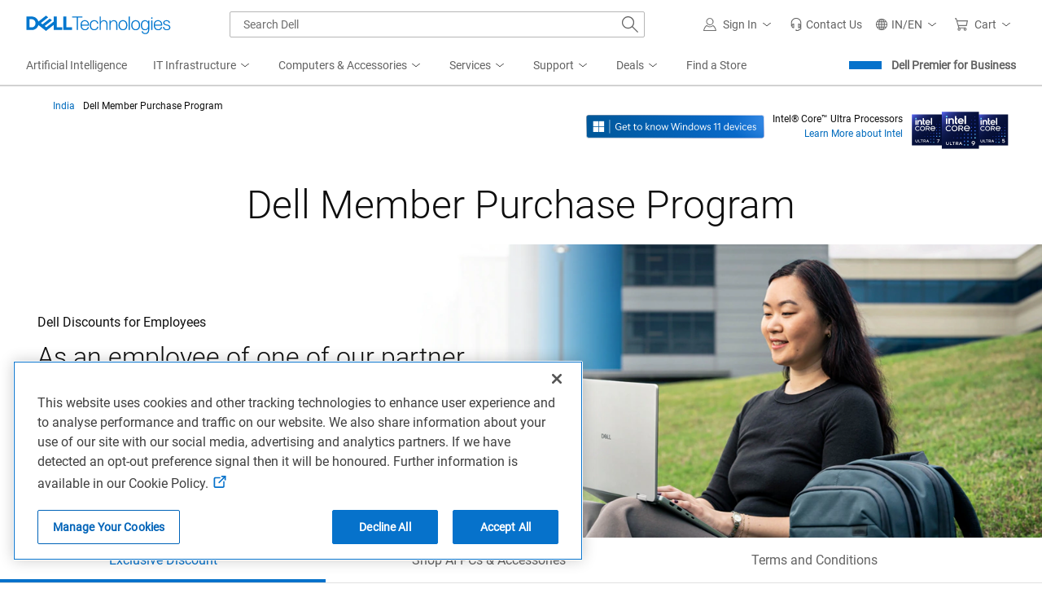

--- FILE ---
content_type: text/html; charset=utf-8
request_url: https://www.dell.com/en-in/lp/employee-discounts
body_size: 67204
content:

    <!DOCTYPE html>
    <html class="cp" lang="en-in" dir="ltr">

    <head>
        <meta charset="utf-8" />
        <meta http-equiv="X-UA-Compatible" content="IE=Edge,chrome=1" />
        <meta name="viewport" content="width=device-width, initial-scale=1.0" />
        <meta http-equiv="x-dns-prefetch-control" content="on" />
            <link rel="preconnect" href="//uicore.dellcdn.com" crossorigin />
            <link rel="preconnect" href="//fcs.dellcdn.com"  />
            <link rel="preconnect" href="//afcs.dellcdn.com" crossorigin />
            <link rel="preconnect" href="//i.dell.com" crossorigin />
            <link rel="preconnect" href="//nexus.dell.com" crossorigin />
            <link rel="preconnect" href="//nexus.ensighten.com"  />
            <link rel="preconnect" href="//cdnssl.clicktale.net"  />
            <link rel="preconnect" href="//sm.dell.com"  />
            <link rel="dns-prefetch" href="//uicore.dellcdn.com" />
            <link rel="dns-prefetch" href="//fcs.dellcdn.com" />
            <link rel="dns-prefetch" href="//afcs.dellcdn.com" />
            <link rel="dns-prefetch" href="//i.dell.com" />
            <link rel="dns-prefetch" href="//nexus.dell.com" />
            <link rel="dns-prefetch" href="//nexus.ensighten.com" />
            <link rel="dns-prefetch" href="//cdnssl.clicktale.net" />
            <link rel="dns-prefetch" href="//sm.dell.com" />
        <title>Dell Member Purchase Program Laptops, PCs &amp; Monitors | Dell India</title>
        <meta name="COUNTRY" content="in" />
        <meta name="LANGUAGE" content="en" />
        <meta name="SEGMENT" content="bsd" />
        <meta name="SegmentDisplay" content="" />
        <meta name="CUSTOMERSET" content="inbsdt1" />
        <meta name="REGION" content="ap" />
        <meta name="CollectionId" content="2ce35e5f-49b8-4d61-b37b-f418676ad641" />
        <meta name="InstanceId" content="employee-discounts" />
        <meta name="DocumentId" content="d68c2e5a-e7f6-40ac-9681-ee59de0ad19b" />
        <meta name="documentversion" content="17.0" />
        <meta name="isMock" content="false" />
        <meta name="assetbaseurl" content="//www.dell.com/cdn/assets/csb/campaignpage/bundles/2.0.0.23060" />
        <meta name="cmsurl" content="http://contentstudio.dell.com/itemv2/details?collectionid=2ce35e5f-49b8-4d61-b37b-f418676ad641&amp;id=d68c2e5a-e7f6-40ac-9681-ee59de0ad19b" />
        <meta name="refreshurl" content="https://campaign-messagebroker-prod.shop.dell.com/campaignrefresh/2ce35e5f-49b8-4d61-b37b-f418676ad641/in/en/bsd/inbsdt1/employee-discounts" />
        <meta name="refreshdate" content="2026-01-23T19:06:03.5863782Z" />
        <meta name="publishdate" content="2025-10-31T18:30:52Z" />
        <meta name="TITLE" content="Dell Member Purchase Program Laptops, PCs &amp; Monitors | Dell India" />
        <meta name="DESCRIPTION" content="Avail exclusive employee discounts on laptops, desktops, gaming PCs and electronic accessories with the Corporate Employee Purchase Program. Hurry up! Offer valid while stocks last!" />
        <meta name="KEYWORDS" content="Employee Discount, Laptop Deals, Employee Discounts, Gaming PC Deals, Discount Laptops, Corporate discounts, Corporate Employee discounts, Laptops for Sale, Gaming PC for Sale, Budget Laptop" />
        <meta name="robots"
              content="index,follow" />
        <meta name="contType" content="shopcampaignpage" />
        <meta name="waapplicationname" content="shop" />
        <meta name="wacontroller" content="campaignpage|employee-discounts" />
        <meta name="applicationname" content="Browse:Campaign Page(STP)" />
        <meta name="PAGENAME"
              content="in|en|bsd|inbsdt1|stp|shop|campaignpage|employee-discounts" />
        <meta property="og:title" content="Dell Member Purchase Program Laptops, PCs &amp; Monitors | Dell India" />
        <meta property="og:description" content="Avail exclusive employee discounts on laptops, desktops, gaming PCs and electronic accessories with the Corporate Employee Purchase Program. Hurry up! Offer valid while stocks last!" />
        <meta property="og:type" content="website" />
        <meta property="og:image"
              content="https://i.dell.com/is/image/DellContent/content/dam/images/logos/dell-technologies/stacked/digital/delltech-logo-stk-blue-rgb.png?wid=1346&amp;hei=710&amp;fit=fit" />
        <meta property="og:url" content="https://www.dell.com/en-in/lp/employee-discounts" />
        <meta property="og:site_name" content="Dell" />
        <meta name="twitter:title" content="Dell Member Purchase Program Laptops, PCs &amp; Monitors | Dell India" />
        <meta name="twitter:description" content="Avail exclusive employee discounts on laptops, desktops, gaming PCs and electronic accessories with the Corporate Employee Purchase Program. Hurry up! Offer valid while stocks last!" />
        <meta name="twitter:image"
              content="https://i.dell.com/is/image/DellContent/content/dam/images/logos/dell-technologies/stacked/digital/delltech-logo-stk-blue-rgb.png?wid=1346&amp;hei=710&amp;fit=fit" />
        <meta name="twitter:card" content="summary" />
        <meta name="twitter:url" content="https://www.dell.com/en-in/lp/employee-discounts" />
        <meta name="twitter:site" content="@Dell" />
        <meta name="bodyhiding" content="false" />
        <meta name="generator" content="Dell Buyer Campaign Page Build Version: 2.0.0.23060 Built On: 11/07/2025 10:29:42 GMT&#x2B;00:00" />
        <meta name="AppVersion" />
        <meta name="environment" content="Production" />
        <meta name="dc" content="dell" />
        <link rel="canonical" href="https://www.dell.com/en-in/lp/employee-discounts" />

            <link rel="stylesheet" href="https://www.dell.com/cdn/assets/shop/styles/global-fonts.min.e60b64122fd0da6a762b2a8a507abcd7.css" />
            <link rel="stylesheet" href="https://www.dell.com/cdn/assets/shop/styles/global-reboot.min.fe4386658008dd3f7be5f79da28c9711.css" />
            <link rel="stylesheet" href="https://www.dell.com/cdn/assets/shop/styles/global-smart-modal.min.745779721ec2afc779478842f4b616e0.css" />
            <link rel="stylesheet" href="https://www.dell.com/cdn/assets/shop/styles/global-smart-popover.min.d4f148d44d7f40b762233435fb603334.css" />
                <link rel="stylesheet" href="https://www.dell.com/cdn/assets/shop/styles/global-smart-tooltip.min.7f78cf0cc2cdf1ec7781e2d94a5e8e0c.css" />
				            <link rel="preload" as="font" href="https://www.dell.com/dds/assets/fonts/2.137.1/Roboto-Light_l.woff2" type="font/woff2" crossorigin="anonymous"/>
				            <link rel="preload" as="font" href="https://www.dell.com/dds/assets/fonts/2.137.1/Roboto-Regular_l.woff2" type="font/woff2" crossorigin="anonymous"/>

                            <link rel="preload" as="image" href=//i.dell.com/is/image/DellContent/content/dam/ss2/product-images/page/landing-page/in-epp-banner-hero-mobile.png?fmt=png-alpha&amp;wid=400&amp;hei=209 media="(min-width: 0px) and (max-width: 400px)" fetchpriority="high">
                            <link rel="preload" as="image" href=//i.dell.com/is/image/DellContent/content/dam/ss2/product-images/page/landing-page/in-epp-banner-hero-mobile.png?fmt=png-alpha&amp;wid=800&amp;hei=418 media="(min-width: 401px) and (max-width: 800px)" fetchpriority="high">
                            <link rel="preload" as="image" href=//i.dell.com/is/image/DellContent/content/dam/ss2/product-images/page/landing-page/in-epp-banner-hero-mobile.png?fmt=png-alpha&amp;wid=1200&amp;hei=626 media="(min-width: 801px) and (max-width: 1023.9px)" fetchpriority="high">
                            <link rel="preload" as="image" href=//i.dell.com/is/image/DellContent/content/dam/ss2/product-images/page/landing-page/in-epp-banner-hero-desk.png?fmt=png-alpha&amp;wid=1200&amp;hei=360 media="(min-width: 1024px) and (max-width: 1200px)" fetchpriority="high">
                            <link rel="preload" as="image" href=//i.dell.com/is/image/DellContent/content/dam/ss2/product-images/page/landing-page/in-epp-banner-hero-desk.png?fmt=png-alpha&amp;wid=1600&amp;hei=480 media="(min-width: 1201px) and (max-width: 1600px)" fetchpriority="high">
                            <link rel="preload" as="image" href=//i.dell.com/is/image/DellContent/content/dam/ss2/product-images/page/landing-page/in-epp-banner-hero-desk.png?fmt=png-alpha&amp;wid=2000&amp;hei=600 media="(min-width: 1601px) and (max-width: 2000px)" fetchpriority="high">
                            <link rel="preload" as="image" href=//i.dell.com/is/image/DellContent/content/dam/ss2/product-images/page/landing-page/in-epp-banner-hero-desk.png?fmt=png-alpha&amp;wid=2800&amp;hei=839 media="(min-width: 2001px)" fetchpriority="high">

        <script type="text/javascript">
            var Dell = window.Dell || {};
            Dell.Metrics = Dell.Metrics || {};
            Dell.Metrics.sc = Dell.Metrics.sc || {};
            Dell.Metrics.sc.country = "in";
            Dell.Metrics.sc.language = "en";
            Dell.Metrics.sc.segment = "bsd";
            Dell.Metrics.sc.customerset = "inbsdt1";
            Dell.Metrics.sc.pagename = "in|en|bsd|inbsdt1|stp|shop|campaignpage|employee-discounts";
            Dell.Metrics.sc.waapplicationname = "shop";
            Dell.Metrics.sc.wacontroller = "campaignpage";
            Dell.Metrics.sc.applicationname = "Browse:Campaign Page(STP)";
            Dell.Metrics.sc.cms = "stp";
            Dell.Metrics.sc.dc = "dell";
            Dell.Metrics.sc.module = "csb_campaignpage";
            Dell.Metrics.sc.prod = "true";
            Dell.Metrics.sc.s_account = "dellglobalonline";
            Dell.Metrics.sc.visitorapito = "4000";
            Dell.Metrics.sc.bodyhiding = "false";
            Dell.Metrics.sc.title = "Dell Member Purchase Program Laptops, PCs &amp; Monitors | Dell India";
            Dell.Metrics.sc.instanceId = "employee-discounts";
            Dell.Metrics.sc.bcvideo = "false";
            Dell.apiUrl = { UserState: "//www.dell.com/csbapi/{0}/masthead/external/usercontext" };
            window.supresscontactdrawer = false;
        </script>
            <script>var dellScriptLoader = (function () {
	"use strict";

	var scriptsArray = [];
	var urlRegex = /^(https:\/\/www\.|https:\/\/|\/\/|\/)?[a-z0-9]+([\-\.]{1}[a-z0-9]+)*\.[a-z]{2,5}(:[0-9]{1,5})?(\/.*)?$/; //exit if not a url or an array

	function scriptsArrayCopy() {
		return JSON.parse(JSON.stringify(scriptsArray));
	}

	//check for valid url
	function isValidUrl(url) {
		return typeof url === "string" && urlRegex.test(url);
	}

	//check for array
	function isValidArray(scripts) {
		return Array.isArray(scripts);
	}

	function load(scripts) {
		if (!(isValidUrl(scripts) || isValidArray(scripts))) {
			return;
		}

		//single url being passed
		if (isValidUrl(scripts)) {
            scriptsArray.push(scripts);
            return;
		}

		//handling of array
		if (isValidArray(scripts)) {
			for (var i = 0; i < scripts.length; ++i) {
				var _script = scripts[i];

				//if array of strings
				if (typeof _script === "string" && isValidUrl(_script)) {
                    scriptsArray.push({ url: _script });
                    continue;
				}

				//if array of objects with url and order
                if (_script.hasOwnProperty("url") && _script.hasOwnProperty("order") && !isNaN(Number(_script.order))) {
					_script.order = Number(_script.order);
					scriptsArray.push(_script);
					continue;
				}

				//if array of objects with only url
                if (_script.hasOwnProperty("url") && isValidUrl(_script.url)) {
                    scriptsArray.push(_script);
                    continue;
				}
			}
		}
	}

	return Object.freeze({
		load: load,
		scriptsArrayCopy: scriptsArrayCopy
	});
})();
</script>
        <script src="//www.dell.com/cdn/assets/tnt/adobebundle/shop/bundle_toggle.min.js" type="text/javascript"></script>

    <link rel="preload" href="/vBPAB-bzMw/xq68LVPDiZ/a53YJmfQz9fccS/JGkkPDcC/XihiQ/hU-e0IB" as="script" type="text/javascript" fetchpriority="low"></head>

    <body>

            <section id="masthead" aria-label="dell masthead">
                


<!--wmm:ignore-->
    <style nonce="">@charset "UTF-8";.UMH .mh-cart.empty .icon:before{display:none}.UMH .mh-cart .icon:before{content:attr(mh-bubble-count)}@media only screen and (min-width:0){.UMH .mh-cart .icon{display:block}.UMH .mh-cart .icon:before{right:-3px;top:-2px}}.UMH .mh-cart-dropdown{border-bottom:1px solid #f9f9f9;box-sizing:border-box;z-index:100}.UMH .mh-cart-dropdown .dropdown-title{padding:16px 16px 0}.UMH .mh-cart-dropdown a{display:block;text-decoration:none}.UMH .mh-cart-empty{display:none}.UMH .mh-cart.empty .mh-cart-empty{display:block}.UMH .mh-cart.empty .mh-cart-loaded{display:none}.UMH .mh-cart-empty-label{border-bottom:1px solid #c8c9c7;padding-bottom:80px}.UMH .mh-cart-content .mh-ct-dd-cartInfo{color:#636363;line-height:20px}.UMH .mh-cart-content .mh-ct-dd-cartInfo>span{padding:0 16px}.UMH .mh-cart-content ul{list-style-type:none;margin:0;padding:0}.UMH .mh-cart-content a{color:#444}.UMH .mh-cart-list-item{padding:0 16px}.UMH .mh-cart-list-item a{border-bottom:1px solid #c8c9c7;color:#0e0e0e;line-height:20px;outline-width:0}.UMH .mh-cart-list-item .mh-ct-hp-subtotal-wrap .mh-cart-category-label{color:#0e0e0e;font-size:.875em}.UMH .mh-cart-list-item .mh-ct-hp-subtotal-wrap .mh-cart-subtotal{color:#0e0e0e}.UMH .mh-cart-list-item:last-child{align-items:center;display:flex;padding:0}.UMH .mh-cart-list-item:last-child a{border-bottom:none;color:#636363;width:100%}.UMH.user-is-tabbing .mh-cart-list-item a:focus{outline:1px solid #00468b}.UMH .mh-cart-subtotal{display:flex;justify-content:space-between}.UMH .mh-cart-category-label{font-size:.875em;line-height:20px}.UMH .mh-cart-category-label .mh-saved-carts-count{display:inline-block;margin-left:4px}.UMH .mh-saved-subtotal-label{font-size:.75em;line-height:20px}.UMH .mh-saved-subtotal-price{font-size:.75em;font-weight:700;text-align:right}@media only screen and (min-width:0){.UMH .mh-cart-dropdown{width:auto}.UMH .mh-cart-dropdown .mh-close{padding:16px}.UMH .mh-cart-dropdown h2.dropdown-title{display:none}.UMH .mh-cart-list-item a{padding:14px 0}.UMH .mh-cart-list-item:last-child a{padding:12px 16px}}@media only screen and (min-width:1024px){.UMH .mh-cart-dropdown{height:auto;width:256px}.UMH .mh-cart-dropdown h2.dropdown-title{display:block}.mh-cart-list-item a{padding:10px 0}.mh-cart-list-item:hover{background-color:#f0f0f0}.mh-cart-list-item:last-child a{padding:18px 16px}}.UMH .mh-close{display:flex;justify-content:flex-end}.UMH .mh-close a{display:inline-flex;height:15px;line-height:15px}.UMH .mh-close svg{height:15px;width:15px}@media only screen and (min-width:1024px){.UMH .mh-close{display:none}}.UMH .mh-contact{display:none}.UMH .mh-contact label{fill:#636363;color:#636363}.UMH .mh-contact>button>span:before{margin-right:6px}.UMH .mh-contact-nav>button>span:before{margin-right:9px}.UMH .menu-list-item>.mh-contact-btn,.UMH .mh-contact-icon .mh-flyout-wrapper>.mh-contact-btn{height:56px}.UMH .menu-list-item>.mh-contact-btn>span:before,.UMH .mh-contact-icon .mh-flyout-wrapper>.mh-contact-btn>span:before{background-image:url("data:image/svg+xml;charset=utf-8,%3Csvg width='16' height='16' viewBox='0 0 32 32' fill='none' xmlns='http://www.w3.org/2000/svg'%3E%3Cpath d='M16 0c-.138-.006-.3-.009-.463-.009-6.602 0-11.974 5.271-12.136 11.834v8.755h1.54v.34a4.26 4.26 0 0 0 4.26 4.26h2V14h-2a4.26 4.26 0 0 0-3.649 2.1l-.011.02v-4.28c.161-5.397 4.575-9.711 9.996-9.711.163 0 .326.004.487.012l-.023-.001c.168-.01.363-.016.561-.016 5.391 0 9.769 4.335 9.839 9.709v4.287A4.267 4.267 0 0 0 22.805 14h-2.004v11.18h2a4.26 4.26 0 0 0 3.649-2.1l.011-.02v3.42l-6.46 3.38h-2.94V28h-2.12v4h5.62l8-4.24v-16C28.434 5.231 23.111-.013 16.563-.013c-.198 0-.394.005-.59.014L16.001 0zM7.08 18.26v-.003a2.12 2.12 0 0 1 1.994-2.116h.006v6.9a2.121 2.121 0 0 1-2-2.117v-.004zm17.84 2.66v.003a2.12 2.12 0 0 1-1.994 2.116h-.006v-6.9c1.118.065 2 .988 2 2.117v.004z' fill='%23636363'/%3E%3C/svg%3E");background-position:50%;background-repeat:no-repeat;background-size:16px 16px;content:"";display:inline-block;height:16px;margin-right:4px;padding:4px;width:16px}@media only screen and (min-width:0){.UMH .mh-contact-icon.mh-contact-btn{height:auto!important}.UMH .mh-contact-icon.mh-contact-btn>span{align-items:center;display:flex}.UMH .mh-contact-icon.mh-contact-btn>span:before{margin-right:12px;position:relative}}@media only screen and (min-width:1024px){.UMH .mh-contact{display:block}}.UMH .flyoutOverlay{background:#000;content:"";cursor:pointer;display:none;height:calc(100vh - 58px);left:0;opacity:.5;position:fixed;width:100%;z-index:1000}.UMH .mh-utility-dwell-path{background-color:transparent;clip-path:polygon(100% 0,0 100%,100% 100%);display:none;left:-99%;position:absolute;top:0}.UMH .mh-utility-dwell-path:after,.UMH .mh-utility-dwell-path:before{display:none!important}.UMH .mh-flyout-wrapper{position:relative}.UMH .mh-flyout-wrapper>a[aria-expanded=true]{background:#f5f6f7}.UMH .mh-flyout-link{align-items:center;background-color:transparent;border:none;display:block;justify-content:center;padding:0;position:relative;text-decoration:none}.UMH .mh-flyout-link .icon{background:0 0;display:flex;position:relative}.UMH .mh-flyout-link .icon:before{background-color:#0672cb;border-radius:50%;color:#fff;display:block;font-size:.5em;font-weight:500;height:12px;line-height:12px;position:absolute;text-align:center;width:12px}.UMH .mh-flyout-link .label{font-size:.875em;padding:0}.UMH .mh-flyout-link:focus{outline-width:0}.UMH .mh-flyout-link~.flyout{background:#fff;border-radius:2px;box-shadow:0 4px 16px rgba(0,43,85,.12);box-sizing:border-box;height:auto;right:-1px;text-align:left;z-index:1001}.UMH .mh-flyout-link>span{align-items:center;cursor:pointer;height:100%;justify-content:center;width:100%}.UMH .mh-flyout-link>span:after{content:"";height:12px;top:40%;transition:transform .2s linear;width:12px}#mh-unified-footer.user-is-tabbing .mh-flyout-link:focus,.UMH.user-is-tabbing .mh-flyout-link:focus{box-shadow:0 0 0 1px #00468b}@media only screen and (min-width:0){.UMH .mh-top .right-column .mh-flyout-link:hover{border-bottom:2px solid #636363}.UMH .mh-flyout-link{height:58px;position:static;width:48px}.UMH .mh-flyout-link .icon svg{height:24px;width:24px}.UMH .mh-flyout-link>span{display:block;padding:17px 12px}.UMH .mh-flyout-link>span .label,.UMH .mh-flyout-link>span:after{display:none}.UMH .mh-flyout-link>span>span:not(.label){margin-right:0}.UMH .mh-flyout-link~.flyout{bottom:0;max-width:320px;overflow-x:hidden;overflow-y:auto;position:fixed;right:0;top:58px;transform:translateX(110%);transition:transform .3s ease-out;width:320px;will-change:transform}.UMH .mh-flyout-link:hover .UMH .mh-flyout-link~.flyout.hide{background:0 0}.UMH .mh-flyout-link:hover .UMH .mh-flyout-link~.flyout.hide>*{transform:translateX(0)}.UMH .mh-flyout-link.show~.flyoutOverlay,.UMH .mh-flyout-link[aria-expanded=true]~.flyoutOverlay{display:block}.UMH .mh-flyout-link.show~.flyout,.UMH .mh-flyout-link[aria-expanded=true]~.flyout{transform:translateX(0)}}@media only screen and (min-width:1024px){.UMH .mh-top .right-column .mh-flyout-link:hover{border-bottom:0}.UMH .mh-bottom .flyoutOverlay{position:absolute;top:var(--overlayTop)}.UMH .mh-bottom .utilityTop{top:58px}.UMH .mh-flyout-wrapper .mh-flyout-link{height:56px;padding:0 8px;width:auto}.UMH .mh-flyout-wrapper .mh-flyout-link .icon:before{right:-4px!important;top:-4px!important}.UMH .mh-flyout-wrapper .mh-flyout-link svg{height:16px;width:16px}.UMH .mh-flyout-wrapper .mh-flyout-link~.flyout{display:none;transition:none}.UMH .mh-flyout-wrapper .mh-flyout-link>span{display:flex;padding:0}.UMH .mh-flyout-wrapper .mh-flyout-link>span .label,.UMH .mh-flyout-wrapper .mh-flyout-link>span:after{display:block}.UMH .mh-flyout-wrapper .mh-flyout-link>span>span:not(.label){margin-right:8px}.UMH .mh-flyout-wrapper .mh-flyout-link[aria-expanded=true]~.flyoutOverlay{display:none}.UMH .mh-flyout-wrapper .mh-flyout-link[aria-expanded=true] span:after{transform:rotate(-180deg)}.UMH .mh-flyout-wrapper .mh-flyout-link[aria-expanded=true]~.flyout{border:1px solid #f9f9f9;bottom:auto;display:block;font-size:1em;height:auto;margin-top:0;max-width:none;min-height:50px;overflow-y:visible;position:absolute;top:auto;width:auto}}header#unified-masthead{font-size:16px!important}.UMH{background-color:#fff;border-bottom:2px solid #d2d2d2;display:flex;flex-direction:column;font-display:swap;font-family:Roboto,Arial,Helvetica,sans-serif;position:relative;width:100%;z-index:1000}.UMH,.UMH *,.UMH :after,.UMH :before{box-sizing:border-box}.UMH .mh-top{height:56px;justify-content:space-between;position:relative}.UMH .mh-top,.UMH .mh-top .left-column,.UMH .mh-top .right-column{align-items:center;display:flex}.UMH .mh-top .left-column{flex:1}.UMH .mh-top .left-column .mh-mobile-nav-toggle{-webkit-tap-highlight-color:transparent;align-items:center;background-color:transparent;border-radius:0;border-width:0;cursor:pointer;display:flex;justify-content:center;padding:18px 14px}.UMH .mh-top .left-column .mh-mobile-nav-toggle.mh-nav-open,.UMH .mh-top .left-column .mh-mobile-nav-toggle.open,.UMH .mh-top .left-column .mh-mobile-nav-toggle:hover{background:#f0f0f0;border-bottom:2px solid #636363}.UMH .mh-top .left-column .mh-mobile-nav-toggle:hover{margin-bottom:-2px}.UMH .mh-top .left-column .mh-mobile-nav-toggle.open:hover{margin-bottom:0}.UMH .mh-top .left-column .mh-mobile-nav-toggle .mh-nav-menu-icon{border:none;cursor:pointer;display:flex;height:20px;position:relative;transform:rotate(0);transition:transform .5s ease-in-out;width:20px;will-change:transform}.UMH .mh-top .left-column .mh-mobile-nav-toggle .mh-nav-menu-icon span{background:#636363;border-radius:2px;display:block;height:2px;left:0;opacity:1;position:absolute;transform:rotate(0);transition:transform .25s ease-in-out;width:100%}.UMH .mh-top .left-column .mh-mobile-nav-toggle .mh-nav-menu-icon span:first-child{top:0}.UMH .mh-top .left-column .mh-mobile-nav-toggle .mh-nav-menu-icon span:nth-child(2),.UMH .mh-top .left-column .mh-mobile-nav-toggle .mh-nav-menu-icon span:nth-child(3){top:8px}.UMH .mh-top .left-column .mh-mobile-nav-toggle .mh-nav-menu-icon span:nth-child(4){top:16px}.UMH .mh-top .left-column .mh-mobile-nav-toggle.open .mh-nav-menu-icon span:first-child{left:50%;top:10px;width:0}.UMH .mh-top .left-column .mh-mobile-nav-toggle.open .mh-nav-menu-icon span:nth-child(2){left:-12.5%;transform:rotate(45deg);width:125%}.UMH .mh-top .left-column .mh-mobile-nav-toggle.open .mh-nav-menu-icon span:nth-child(3){left:-12.5%;transform:rotate(-45deg);width:125%}.UMH .mh-top .left-column .mh-mobile-nav-toggle.open .mh-nav-menu-icon span:nth-child(4){left:50%;top:10px;width:0}.UMH .mh-top .left-column .mh-header-wrapper{display:flex;flex:1}.UMH .mh-top .left-column .mh-logo a{display:flex;padding:8px}.UMH .mh-top .left-column .mh-logo a:focus{outline:1px solid #00468b}.UMH .mh-top .left-column .mh-logo a.dellLogoWrapper svg{fill:#0477cf}.UMH .mh-top .center-column{justify-content:space-evenly;position:absolute;top:calc(100% + 8px);width:100%}.UMH .mh-top .right-column{display:flex}.UMH .mh-top .right-column .country-selector,.UMH .mh-top .right-column .language-switcher-compact-model{display:none}.UMH .mh-top .dropdown-title{color:#636363;font-size:1em;font-weight:700;line-height:24px;margin:0 0 16px}.UMH>*{font-display:swap;font-family:Roboto,Arial,Helvetica,sans-serif}.UMH .mh-overlay-background{background-color:rgba(0,0,0,.7);display:none;height:100%;position:absolute;width:100%;z-index:999}.UMH .mh-overlay-background.show{display:block}.UMH .skip-nav-link{align-items:center;background:#0063b8;border-radius:2px;color:#fff;display:flex;flex:none;font-size:1em;font-weight:500;justify-content:center;line-height:24px;margin:10px 0 0 10px;opacity:0;padding:12px 16px;position:absolute;text-decoration:none;transform:translateY(-150%);z-index:1000}.UMH .skip-nav-link:focus{border:2px solid #fff;opacity:1;outline:1px solid #00468b;outline-offset:0;transform:translateY(0)}.mh-ele-fixed-pos{position:fixed!important;top:0}@media only screen and (min-width:0){.UMH{padding-top:0}.UMH .mh-top{height:58px}.UMH .mh-top .left-column .mh-mobile-nav-toggle{margin-left:4px}.UMH .mh-top .left-column .mh-logo{padding:0}.UMH .mh-top .left-column .mh-logo a.delltechLogoWrapper{padding:20px 12px}.UMH .mh-top .left-column .mh-logo a{padding:9px 12px}.UMH .mh-bottom.non-commerce{height:0}.UMH .mh-bottom{height:68px}.UMH .right-column{margin-right:4px}.UMH[data-state=mobile-expanded]{position:fixed;top:0}.UMH[data-state=mobile-expanded] .mh-search{z-index:-1}.UMH[data-state=mobile-expanded] .mh-bottom>.flyoutOverlay{display:block}.UMH[data-state=mobile-expanded] .mh-nav{transform:translateX(0)}.UMH[data-state=mobile-expanded] .mh-nav .divider{padding:16px}.UMH[data-state=mobile-expanded] .mh-nav nav>ul{position:fixed}.UMH[data-state=mobile-expanded] .mh-nav .divider:before{border-bottom:1px solid #c8c9c7;content:"";display:block;width:100%}.UMH[data-state=mobile-expanded] .mh-nav .mob-country-selector{display:flex!important}.UMH[data-state=mobile-expanded] .mh-nav .mob-country-selector .country-selector{display:flex}.UMH[data-state=mobile-expanded] .mh-nav .mob-country-selector .flyout{display:none}}@media only screen and (min-width:768px){.UMH .mh-top .left-column .mh-logo a.delltechLogoWrapper{padding:16px 12px 18px}.UMH .mh-top .left-column .mh-logo a.delltechLogoWrapper svg.dellTechLogo{enable-background:new 0 0 1017 132;height:23px;width:182px}.UMH .mh-top .left-column .mh-logo a.delltechLogoWrapper svg.dellTechLogo path{fill:#0076ce}.UMH .mh-bottom{height:0;width:100%}}@media only screen and (min-width:1024px){.UMH{padding-top:2px}.UMH .mh-top{height:auto;margin:0 24px}.UMH .mh-top .left-column .mh-logo{padding:0}.UMH .mh-top .left-column .mh-logo a.delltechLogoWrapper{align-items:center;height:56px;padding:0 6px}.UMH .mh-top .left-column .mh-logo a.delltechLogoWrapper svg.dellTechLogo{height:23px;padding:0;width:182px}.UMH .mh-top .left-column .mh-mobile-nav-toggle{display:none}.UMH .mh-top .right-column{justify-content:flex-end;margin-right:0}.UMH .mh-top .right-column .label{color:#636363;font-size:.875em;font-weight:400;line-height:20px;margin-bottom:0;padding:0;text-transform:none}.UMH .mh-top .right-column .mh-label{color:#636363;font-size:1em;font-weight:400;line-height:20px;text-transform:none}.UMH .mh-top .right-column .mh-flyout-link:hover .label{color:#0e0e0e}.UMH .mh-top .right-column .mh-flyout-link .icon{height:16px;width:16px}.UMH .mh-top .right-column .mh-contact-dropdown .mh-contact-list-item .mh-contact-flyout-icon{padding-right:0}.UMH .mh-top .right-column .mh-contact-dropdown .mh-contact-list-item .label{display:inline-block;font-size:.875em;margin-left:14px}.UMH .mh-top .right-column .country-selector,.UMH .mh-top .right-column .language-switcher-compact-model{display:block}.UMH .mh-bottom{display:block;height:auto;max-height:70px}.UMH .mh-bottom.non-commerce{height:46px}}.mh-nav .mh-menu-chevron.left{background-position:50%;height:20px;margin-right:6px;transform:rotate(180deg);width:20px}.mh-nav nav .child-nav>button:after{content:"";display:block;padding:15px;position:absolute;right:0}.mh-nav nav a,.mh-nav nav button{word-wrap:break-word;color:#636363;display:flex;font-size:1em;justify-content:flex-start;text-decoration:none}.mh-nav nav button{background-color:transparent;border:0;cursor:pointer;padding:0;text-align:left}.mh-nav nav ul{list-style-type:none;margin:0;padding:0}.mh-nav nav li{-webkit-tap-highlight-color:transparent;cursor:pointer;font-weight:400}.mh-nav nav li a:focus,.mh-nav nav li button:focus{outline:1px solid #00468b}.mh-nav nav ul.sub-nav{background-color:#fff;top:46px;z-index:1001}.mh-nav nav ul.sub-nav li>ul.sub-nav{background-color:#f0f0f0}.mh-nav nav ul.sub-nav li>ul.sub-nav li>ul.sub-nav{background-color:#e0e1e2}.mh-nav nav ul.sub-nav .mh-hide-mob-links{display:none}.mh-nav .deals-menu>button.mh-hide{display:block!important}.mh-nav .mh-top-nav{display:flex;justify-content:space-between;width:100%}@media only screen and (min-width:0){.mh-nav{background-color:#fff;box-shadow:0 3px 8px rgba(0,43,85,.12);height:calc(100% - 58px);position:fixed;transform:translateX(-110%);transition:transform .3s ease-out;width:320px;will-change:transform;z-index:1001}.mh-nav,.mh-nav nav,.mh-nav nav>ul{overflow-x:hidden}.mh-nav nav>ul{height:100%;overflow-y:auto;padding-top:48px;width:320px}.mh-nav nav>ul>li:hover{background:#f5f6f7}.mh-nav nav>ul>li.divider:hover{background:0 0}.mh-nav nav>ul>li>a>span{word-wrap:break-word;padding-right:20px}.mh-nav nav>ul>li[aria-expanded=true]>.sub-nav,.mh-nav nav>ul>li[aria-expanded=true]>.sub-nav>li{pointer-events:auto}.mh-nav nav>ul>li[aria-expanded=true]>.sub-nav>li:hover{background:#f0f0f0}.mh-nav nav>ul>li[aria-expanded=true]>.sub-nav>li:not(.child-nav) a,.mh-nav nav>ul>li[aria-expanded=true]>.sub-nav>li[aria-expanded=true]>.sub-nav,.mh-nav nav>ul>li[aria-expanded=true]>.sub-nav>li[aria-expanded=true]>.sub-nav>li{pointer-events:auto}.mh-nav nav>ul>li[aria-expanded=true]>.sub-nav>li[aria-expanded=true]>.sub-nav>li:hover{background:#e0e1e2}.mh-nav nav>ul>li[aria-expanded=true]>.sub-nav>li[aria-expanded=true]>.sub-nav>li:not(.child-nav) a,.mh-nav nav>ul>li[aria-expanded=true]>.sub-nav>li[aria-expanded=true]>.sub-nav>li[aria-expanded=true]>.sub-nav,.mh-nav nav>ul>li[aria-expanded=true]>.sub-nav>li[aria-expanded=true]>.sub-nav>li[aria-expanded=true]>.sub-nav>li,.mh-nav nav>ul>li[aria-expanded=true]>.sub-nav>li[aria-expanded=true]>.sub-nav>li[aria-expanded=true]>.sub-nav>li a{pointer-events:auto}.mh-nav nav>ul>li>.sub-nav,.mh-nav nav>ul>li>.sub-nav>li{pointer-events:none}.mh-nav nav>ul>li>.sub-nav>li a{word-wrap:break-word;padding-right:20px;pointer-events:none}.mh-nav nav>ul>li>.sub-nav>li a.dell-chat-link-setup{padding-right:0}.mh-nav nav>ul>li>.sub-nav>li a,.mh-nav nav>ul>li>.sub-nav>li li,.mh-nav nav>ul>li>.sub-nav>li ul{pointer-events:none}.mh-nav nav>ul>li>.sub-nav>li[aria-expanded=true]>.sub-nav-wrapper>.sub-nav,.mh-nav nav>ul>li>.sub-nav>li[aria-expanded=true]>.sub-nav-wrapper>.sub-nav a{pointer-events:auto}.mh-nav nav a,.mh-nav nav button{font-size:1em}.mh-nav nav .menu-list-item .nav-title{color:#0e0e0e;font-weight:600}.mh-nav nav ul{display:block;flex-direction:column}.mh-nav nav ul li{align-items:center;display:block;padding:13px 16px}.mh-nav nav ul li[aria-expanded=true] .country-list-container>li[aria-expanded=true]>.sub-nav-wrapper>.sub-nav,.mh-nav nav ul li[aria-expanded=true]>.sub-nav{display:flex!important;transform:translateZ(0);transition:transform .3s ease-out,visibility .1s ease-out;visibility:visible}.mh-nav nav ul li .chevron-csel-mob{float:right;transform:scale(1.89) rotate(-90deg)}.mh-nav nav ul li.mh-back-list-item{display:flex}.mh-nav nav ul li.mh-back-list-item .mh-back-button{align-items:center;background:0 0;border:none;display:inline-flex;justify-content:flex-start;width:100%}.mh-nav nav ul li ul.sub-nav{height:100%;left:0;overflow-x:hidden;overflow-y:auto;position:fixed;top:0;transform:translate3d(100%,0,0);transition:transform .3s ease-out,visibility .4s ease-out;visibility:hidden;width:320px;will-change:transform}.mh-nav nav ul li ul.sub-nav .mh-hide-mob-links{display:flex}.mh-nav nav ul li ul.sub-nav .mh-mastheadTitle{color:#0e0e0e;font-weight:600}.mh-nav nav ul li:not(.child-nav){display:block}.mh-nav nav .mh-hide-mob-links,.mh-nav nav .mob-country-selector,.mh-nav nav .mob-language-switcher{display:flex}.mh-nav nav .child-nav>a,.mh-nav nav button{position:relative}.mh-nav nav a,.mh-nav nav button{display:block;width:100%}.mh-nav nav .child-nav>button:after{top:0}}@media only screen and (min-width:1024px){.mh-nav{background-color:transparent;box-shadow:none;font-size:1em;transform:none;transition:all 0s ease 0s;width:100%;will-change:unset;z-index:auto}.mh-nav,.mh-nav nav{height:auto;overflow-x:visible;position:relative}.mh-nav nav{display:inline-block;padding:0 16px}.mh-nav nav>ul{height:auto;overflow-x:visible;overflow-y:visible;position:static}.mh-nav nav>ul>li .sub-nav,.mh-nav nav>ul>li .sub-nav>li,.mh-nav nav>ul>li .sub-nav>li a,.mh-nav nav>ul>li .sub-nav>li li,.mh-nav nav>ul>li .sub-nav>li ul{pointer-events:auto}.mh-nav nav a,.mh-nav nav button{font-size:.875em}.mh-nav nav>ul>li:focus{outline:1px solid #00468b}.mh-nav nav>ul>li>a>span{word-wrap:break-word;padding-right:0}.mh-nav nav>ul>li:active{box-shadow:inset 0 -2px 0 #1d73c2}.mh-nav nav>ul>li.uActived,.mh-nav nav>ul>li:hover{background:#f5f6f7;box-shadow:inset 0 -2px 0 #707070}.mh-nav nav>ul>li.uActived.child-nav .mh-top-nav-button span:after,.mh-nav nav>ul>li:hover.child-nav .mh-top-nav-button span:after{transform:rotate(-180deg)}.mh-nav nav>ul>li.uActived>.uActived>li:hover,.mh-nav nav>ul>li.uActived>ul.sub-nav>li:hover,.mh-nav nav>ul>li:hover>.uActived>li:hover,.mh-nav nav>ul>li:hover>ul.sub-nav>li:hover{background:#f0f0f0}.mh-nav nav>ul>li.uActived>.uActived>li:hover>.uActived,.mh-nav nav>ul>li.uActived>.uActived>li:hover>ul.sub-nav,.mh-nav nav>ul>li.uActived>ul.sub-nav>li:hover>.uActived,.mh-nav nav>ul>li.uActived>ul.sub-nav>li:hover>ul.sub-nav,.mh-nav nav>ul>li:hover>.uActived>li:hover>.uActived,.mh-nav nav>ul>li:hover>.uActived>li:hover>ul.sub-nav,.mh-nav nav>ul>li:hover>ul.sub-nav>li:hover>.uActived,.mh-nav nav>ul>li:hover>ul.sub-nav>li:hover>ul.sub-nav{display:flex}.mh-nav nav>ul>li.uActived>.uActived>li:hover>.uActived li:hover,.mh-nav nav>ul>li.uActived>.uActived>li:hover>ul.sub-nav li:hover,.mh-nav nav>ul>li.uActived>ul.sub-nav>li:hover>.uActived li:hover,.mh-nav nav>ul>li.uActived>ul.sub-nav>li:hover>ul.sub-nav li:hover,.mh-nav nav>ul>li:hover>.uActived>li:hover>.uActived li:hover,.mh-nav nav>ul>li:hover>.uActived>li:hover>ul.sub-nav li:hover,.mh-nav nav>ul>li:hover>ul.sub-nav>li:hover>.uActived li:hover,.mh-nav nav>ul>li:hover>ul.sub-nav>li:hover>ul.sub-nav li:hover{background:#e0e1e2}.mh-nav nav>ul>li.uActived>.uActived>li:hover>.uActived li:hover>.uActived,.mh-nav nav>ul>li.uActived>.uActived>li:hover>.uActived li:hover>ul.sub-nav,.mh-nav nav>ul>li.uActived>.uActived>li:hover>ul.sub-nav li:hover>.uActived,.mh-nav nav>ul>li.uActived>.uActived>li:hover>ul.sub-nav li:hover>ul.sub-nav,.mh-nav nav>ul>li.uActived>ul.sub-nav>li:hover>.uActived li:hover>.uActived,.mh-nav nav>ul>li.uActived>ul.sub-nav>li:hover>.uActived li:hover>ul.sub-nav,.mh-nav nav>ul>li.uActived>ul.sub-nav>li:hover>ul.sub-nav li:hover>.uActived,.mh-nav nav>ul>li.uActived>ul.sub-nav>li:hover>ul.sub-nav li:hover>ul.sub-nav,.mh-nav nav>ul>li:hover>.uActived>li:hover>.uActived li:hover>.uActived,.mh-nav nav>ul>li:hover>.uActived>li:hover>.uActived li:hover>ul.sub-nav,.mh-nav nav>ul>li:hover>.uActived>li:hover>ul.sub-nav li:hover>.uActived,.mh-nav nav>ul>li:hover>.uActived>li:hover>ul.sub-nav li:hover>ul.sub-nav,.mh-nav nav>ul>li:hover>ul.sub-nav>li:hover>.uActived li:hover>.uActived,.mh-nav nav>ul>li:hover>ul.sub-nav>li:hover>.uActived li:hover>ul.sub-nav,.mh-nav nav>ul>li:hover>ul.sub-nav>li:hover>ul.sub-nav li:hover>.uActived,.mh-nav nav>ul>li:hover>ul.sub-nav>li:hover>ul.sub-nav li:hover>ul.sub-nav{display:flex}.mh-nav nav>ul>li.uActived>.uActived>li:hover>.uActived li:hover>.uActived li:hover,.mh-nav nav>ul>li.uActived>.uActived>li:hover>.uActived li:hover>ul.sub-nav li:hover,.mh-nav nav>ul>li.uActived>.uActived>li:hover>ul.sub-nav li:hover>.uActived li:hover,.mh-nav nav>ul>li.uActived>.uActived>li:hover>ul.sub-nav li:hover>ul.sub-nav li:hover,.mh-nav nav>ul>li.uActived>ul.sub-nav>li:hover>.uActived li:hover>.uActived li:hover,.mh-nav nav>ul>li.uActived>ul.sub-nav>li:hover>.uActived li:hover>ul.sub-nav li:hover,.mh-nav nav>ul>li.uActived>ul.sub-nav>li:hover>ul.sub-nav li:hover>.uActived li:hover,.mh-nav nav>ul>li.uActived>ul.sub-nav>li:hover>ul.sub-nav li:hover>ul.sub-nav li:hover,.mh-nav nav>ul>li:hover>.uActived>li:hover>.uActived li:hover>.uActived li:hover,.mh-nav nav>ul>li:hover>.uActived>li:hover>.uActived li:hover>ul.sub-nav li:hover,.mh-nav nav>ul>li:hover>.uActived>li:hover>ul.sub-nav li:hover>.uActived li:hover,.mh-nav nav>ul>li:hover>.uActived>li:hover>ul.sub-nav li:hover>ul.sub-nav li:hover,.mh-nav nav>ul>li:hover>ul.sub-nav>li:hover>.uActived li:hover>.uActived li:hover,.mh-nav nav>ul>li:hover>ul.sub-nav>li:hover>.uActived li:hover>ul.sub-nav li:hover,.mh-nav nav>ul>li:hover>ul.sub-nav>li:hover>ul.sub-nav li:hover>.uActived li:hover,.mh-nav nav>ul>li:hover>ul.sub-nav>li:hover>ul.sub-nav li:hover>ul.sub-nav li:hover{background:#d2d2d2}.mh-nav nav>ul>li.uActived>.uActived li.cta-link,.mh-nav nav>ul>li.uActived>ul.sub-nav li.cta-link,.mh-nav nav>ul>li:hover>.uActived li.cta-link,.mh-nav nav>ul>li:hover>ul.sub-nav li.cta-link{align-items:center;box-shadow:inset 0 1px 0 #c4c4c4;height:30px}.mh-nav nav>ul>li.uActived>.uActived .additional-nav-item,.mh-nav nav>ul>li.uActived>ul.sub-nav .additional-nav-item,.mh-nav nav>ul>li:hover>.uActived .additional-nav-item,.mh-nav nav>ul>li:hover>ul.sub-nav .additional-nav-item{background:#ebf1f6}.mh-nav nav ul li{align-items:stretch;padding:0}.mh-nav nav ul li ul.sub-nav{border:1px solid #c4c4c4;display:none;flex-direction:column;height:auto;left:auto;margin:0;overflow:visible;padding:0;position:absolute;top:var(--subNavTop);transform:none;visibility:visible;width:242px}.mh-nav nav ul li ul.sub-nav li{display:flex;padding:0}.mh-nav nav ul li ul.sub-nav li a,.mh-nav nav ul li ul.sub-nav li button{display:inline-block;padding:12px 22px 12px 16px;width:100%}.mh-nav nav ul li ul.sub-nav li.mh-back-list-item{display:none}.mh-nav nav ul li ul.sub-nav li>ul.sub-nav,.mh-nav nav ul li ul.sub-nav li>ul.sub-nav li>ul.sub-nav{left:240px;top:0}.mh-nav nav .mh-hide-mob-links{display:none!important}.mh-nav nav .mob-country-selector,.mh-nav nav .mob-language-switcher{display:none}.mh-nav nav .child-nav>button:after{top:12px}.mh-nav ul.mh-top-menu-nav{display:flex;flex-direction:row;height:100%;list-style-type:none;margin:0;padding:0;width:auto}.mh-nav ul.mh-top-menu-nav .mh-top-menu.child-nav>.mh-top-nav-button :after{content:"";display:block;height:20px;padding:0;position:absolute;right:15px;top:12px;transition:transform .3s cubic-bezier(0,.52,0,1);width:20px}.mh-nav ul.mh-top-menu-nav>.child-nav>button:after{display:none}.mh-nav ul.mh-top-menu-nav>li:hover>ul.sub-nav{display:flex}.mh-nav ul.mh-top-menu-nav li.uActived>ul.sub-nav{display:flex;transition-delay:.3s;visibility:visible!important}.mh-nav ul.mh-top-menu-nav button[aria-expanded=true]~ul.sub-nav{display:block}.mh-nav .mh-top-nav-button{align-items:center;background-color:transparent;border:none;cursor:pointer;display:flex;font-family:Roboto,Arial,Helvetica,sans-serif;justify-content:center;line-height:20px;padding:12px 36px 14px 16px;position:relative}.mh-nav .mh-top-nav-no-child{padding:12px 16px 14px}.premier-cta{align-items:center;display:flex}.premier-cta:hover{background:#f5f6f7}.premier-cta a{-webkit-tap-highlight-color:transparent;font-weight:700}.premier-cta a:active{box-shadow:inset 0 -2px 0 #1d73c2}.premier-cta a:focus{outline:1px solid #00468b}.premier-cta .blue-stripe{background-color:#0672cb;height:10px;margin-right:12px;width:40px}.mob-premier-cta{display:none}}@media screen and (min-width:0) and (max-width:1023px){.premier-cta{display:none}.mob-premier-cta{color:#636363;display:block;font-weight:700;letter-spacing:.5px;line-height:24px}}.UMH .mh-myaccount.auth .icon:before{content:"✓";font-weight:900;transform:rotate(10deg)}.UMH .mh-myaccount.auth .icon.green:before{background-color:#6ea204}.UMH .mh-myaccount.auth .icon.yellow:before{background-color:orange}.UMH .mh-myaccount.auth .icon.black:before{background-color:#000}.UMH .mh-myaccount.auth .icon.orange:before{background-color:orange}.UMH .mh-myaccount .mh-myaccount-btn .label{max-width:120px;overflow:hidden;text-overflow:ellipsis;white-space:nowrap}@media only screen and (min-width:0){.UMH .mh-myaccount .mh-myaccount-btn .icon:before{right:0;top:-2px}}.mh-myaccount-dropdown-wrap{color:#636363}.mh-myaccount-dropdown-wrap .dropdown-title{margin:0!important}.mh-myaccount-dropdown-wrap ul{margin:0;padding:0}.mh-myaccount-dropdown-wrap ul li{list-style:none}.mh-myaccount-dropdown-wrap a{outline:0;text-decoration:none}.mh-myaccount-auth-dropdown{display:none}.auth .mh-myaccount-auth-dropdown{display:block}.auth .mh-myaccount-unauth-dropdown{display:none}.auth .twocolumn .mh-ma-dd-tc-unauth{display:none}.auth .twocolumn .mh-ma-dd-tc-auth,.twocolumn .mh-ma-dd-tc-unauth{display:block}.twocolumn .mh-ma-dd-tc-auth{display:none}.twocolumn .mh-my-accnt-two-col-ctas .mh-myaccount-ctas a{display:block;width:100%}.twocolumn .mh-my-accnt-two-col-ctas .mh-myaccount-ctas .mh-btn{margin-top:16px}.mh-myaccount-unauth-dropdown{padding:16px}.mh-myaccount-unauth-dropdown ul li{list-style:disc;margin-left:14px;padding:0}.mh-myaccount-unauth-dropdown .dropdown-subtitle{margin:10px 0}.mh-myaccount-unauth-dropdown .mh-myaccount-ctas a{display:block;width:100%}.mh-myaccount-unauth-dropdown .mh-myaccount-ctas .mh-btn{margin-top:16px}.mh-myaccount-unauth-dropdown .mh-myaccount-additional-options{background-color:#f5f6f7;margin:0 -16px -16px;padding:0 16px 16px}.mh-myaccount-unauth-dropdown .mh-myaccount-additional-options .dropdown-subtitle{margin-top:16px;padding-top:16px}.mh-myaccount-unauth-dropdown .mh-myaccount-additional-options ul li{list-style:none;margin-left:0;padding-bottom:8px}.mh-myaccount-unauth-dropdown .mh-myaccount-additional-options a{color:#0672cb;outline-width:0}.mh-myaccount-dropdown-two-col{padding:16px}.mh-myaccount-auth-dropdown{padding:16px 16px 0}.mh-myaccount-auth-wrapper{display:flex}.mh-myaccount-auth-wrapper .mh-ma-col-2 ul li a,.mh-myaccount-auth-wrapper .mh-myaccount-first-column ul li a{margin:0 0 0 -16px;padding:10px 16px 10px 32px}.mh-myaccount-auth-wrapper>div ul li a{color:#636363;display:block;position:relative}.mh-myaccount-auth-wrapper>div ul li a:hover{background-color:#f0f0f0;color:#0e0e0e}.mh-myaccount-auth-wrapper>div ul li a .current{color:#0e0e0e}.mh-myaccount-auth-wrapper>div ul li .current:before{background-color:#007db8;border-radius:50%;content:"";display:inline-block;height:8px;left:15px;position:absolute;top:15px;width:8px}.auth-signout{box-sizing:border-box}.auth-signout .mh-btn{width:100%}.mh-myaccount-additional-options>ul li>a:focus-visible,.mh-myaccount-label-list li>a:focus-visible{box-shadow:0 0 0 1px #00468b}@media only screen and (min-width:0){.mh-flyout-link~.flyout>*{height:auto}.mh-myaccount-dropdown-wrap{display:none;font-size:1em;line-height:24px}.mh-myaccount-dropdown-wrap .dropdown-title-container .dropdown-title{padding:12px 0}.mh-myaccount-dropdown-wrap .mh-close{padding:16px 16px 0}.mh-myaccount-auth-dropdown,.mh-myaccount-dropdown-two-col,.mh-myaccount-unauth-dropdown{width:320px}.mh-myaccount-auth-wrapper{flex-direction:column}.mh-myaccount-auth-wrapper .mh-ma-col-2,.mh-myaccount-auth-wrapper .mh-myaccount-first-column{border-right:0}.mh-myaccount-auth-wrapper .mh-ma-col-2 .dropdown-title,.mh-myaccount-auth-wrapper .mh-myaccount-first-column .dropdown-title{padding:12px 0}.mh-myaccount-auth-wrapper>div ul li a{padding:12px 16px}.mh-myaccount-auth-dropdown .dropdown-title-container,.mh-myaccount-dropdown-two-col .dropdown-title-container{border-bottom:0}.auth-signout{padding:16px 0}}@media only screen and (min-width:1024px){.mh-flyout-link~.flyout>*{height:auto}.UMH .mh-top .mh-myaccount-dropdown-wrap .dropdown-title{font-size:1.142857em}.mh-myaccount-dropdown-wrap{display:block;font-size:.875em;font-weight:400;line-height:20px}.mh-myaccount-dropdown-wrap a[role=button]{font-size:1em}.mh-myaccount-dropdown-wrap .dropdown-title-container .dropdown-title{padding:0 0 16px}.mh-myaccount-unauth-dropdown{width:314px}.auth .mh-myaccount-auth-dropdown{width:100%}.auth .mh-myaccount-auth-dropdown .dropdown-title-container{border-bottom:1px solid #b6b6b6}.mh-myaccount-dropdown-two-col{width:513px}.mh-myaccount-dropdown-two-col .dropdown-title-container{border-bottom:1px solid #b6b6b6}.mh-myaccount-auth-wrapper{flex-direction:row;justify-content:space-between}.mh-myaccount-auth-wrapper .mh-myaccount-left-wrapper{border-right:1px solid #c8c9c7}.mh-myaccount-auth-wrapper>div{width:256.5px}.mh-myaccount-auth-wrapper>div ul li a{padding:10px 16px}.mh-myaccount-auth-dropdown.mh-myaccount-auth-dropdown-extra-wide{width:100%}.auth-signout,.mh-my-accnt-two-col-ctas{border-left:1px solid #c8c9c7;float:right;padding:16px 0 16px 16px;width:241.5px}.auth-signout{border-left:0}.mh-my-accnt-two-col-ctas{padding-top:0}.mh-my-accnt-two-col-ctas .auth-signout{padding-bottom:0}}.UMH .mh-search{align-items:center;border-radius:2px;height:48px;max-width:612px}.UMH .mh-search .searchOverlay{top:106px}.UMH .mh-search .srchZeroOpacity{opacity:0}.UMH .mh-search .mh-show-overlay~.searchOverlay{display:block}.UMH #mh-global-portal~.mh-top .mh-search .searchOverlay{top:146px}.UMH #mh-global-portal~.mh-search-only-mobile{top:98px}.UMH #mh-global-portal~.mh-search-only-mobile .searchOverlay{top:166px}.UMH .mh-search-input{background-color:#fff;border:1px solid #b6b6b6;border-radius:2px;box-sizing:border-box;color:#0e0e0e;font-weight:400;outline:0;padding:5px 98px 5px 16px;width:100%}.UMH .mh-search-input:focus{box-shadow:0 0 0 2px #fff,0 0 0 3px #00468b}.UMH .mh-search-input{-webkit-appearance:none;-webkit-border-radius:2px}.UMH input.mh-search-input:-moz-placeholder-shown,.UMH input.mh-search-input::-moz-placeholder{color:#6e6e6e;font-family:Roboto,Arial,Helvetica,sans-serif;font-style:normal}.UMH input.mh-search-input::placeholder,.UMH input.mh-search-input:placeholder-shown{color:#6e6e6e;font-family:Roboto,Arial,Helvetica,sans-serif;font-style:normal}.UMH input.mh-search-input[type=search]::-webkit-search-cancel-button,.UMH input.mh-search-input[type=search]::-webkit-search-decoration,.UMH input.mh-search-input[type=search]::-webkit-search-results-button,.UMH input.mh-search-input[type=search]::-webkit-search-results-decoration{display:none}.UMH input.mh-search-input[type=search]::-ms-clear,.UMH input.mh-search-input[type=search]::-ms-reveal{display:none;height:0;width:0}.UMH .mh-search-btns{align-items:center;background-position:50%;background-repeat:no-repeat;display:flex;height:48px;position:absolute;right:16px}.UMH .mh-search-btns button{cursor:pointer}.UMH .mh-search-cancel-label{background-color:transparent;border:none;color:#636363;cursor:pointer;display:none;height:48px;position:relative;right:-30%;width:46px}.UMH .mh-search-cancel-label:focus,.UMH .mh-search-cancel-label:hover{background-color:#d9f5fd;border-radius:2px}.UMH .mh-search-cancel-label:focus{box-shadow:2px 2px 0 #fff}.UMH .mh-search-cancel-label:active{background-color:#94dcf7}.UMH .mh-search-btn{outline-width:0;width:46px}.UMH .mh-search-btn:active,.UMH .mh-search-btn:focus,.UMH .mh-search-btn:hover{border-radius:2px}.UMH .mh-search-btn:focus{background-color:#fff}.UMH .mh-search-btn:active,.UMH .mh-search-btn:hover{background-color:#f5f6f7}.UMH .mh-search-cancel{background-color:transparent;border:none;display:none;right:0;top:9px}.UMH .mh-search-submit{background-color:transparent;border:none;margin-right:1px}.UMH .mh-search-input::-ms-clear{display:none}@media only screen and (min-width:0){.UMH .mh-search{left:0;position:relative;width:100%}.UMH .mh-search .searchOverlay{top:124px}.UMH .mh-search-only-mobile{display:flex}.UMH .mh-search-only-deskTop{display:none}.UMH .mh-search-only-mobile{height:68px;position:absolute;top:58px;width:100%}.UMH .mh-search-input{font-size:1em;height:48px;line-height:24px;margin:0 16px;transition:width .2s cubic-bezier(0,.52,0,1)}.UMH .mh-search-btn{height:46px;width:44px}.UMH .mh-search-transform .mh-search-btns{margin:0;right:56px}.UMH .mh-search-transform .mh-search-cancel-label{display:block;right:2px}.UMH .mh-search-cancel{right:30px}.UMH .mh-search-temp-wrapper{display:flex;left:0;position:absolute;top:66px;width:100%}}@media only screen and (min-width:768px){.UMH .mh-search .searchOverlay{top:60px}.UMH .mh-search-only-deskTop{display:flex;flex:1}.UMH .mh-search-only-mobile{display:none}.UMH .mh-search{flex:1;left:0;margin:0 64px;position:relative;top:0}.UMH .mh-search-btn{height:30px;width:30px}.UMH .mh-search-btns{height:32px;right:2px}.UMH .mh-search-input{font-size:.875em;height:auto;line-height:20px;margin:0}.UMH .mh-search-submit{display:inline-block;margin-left:8px;padding-top:5px;top:9px}.UMH .mh-search-cancel{padding-top:5px;right:30px}.UMH .mh-search-transform .mh-search-cancel-label{display:block;right:2px}.UMH .mh-search-transform .mh-search-input{width:100%}.UMH .mh-search-transform .mh-search-cancel-label{display:none}.UMH .mh-search-temp-wrapper{display:flex;left:0;position:relative;top:0;width:100%}.UMH .mh-search-temp-wrapper.mh-search-transform .mh-search-btns{right:0}}@media only screen and (min-width:1024px){.UMH .mh-search .searchOverlay{top:106px}.UMH .mh-search-cancel{right:33px}.UMH .mh-search-input{height:32px}.UMH .mh-search-cancel-label{display:none}}.user-is-tabbing .mh-search-btns button:focus,.user-is-tabbing .mh-search-cancel-label:focus{box-shadow:0 0 0 1px #00468b;outline:0}@media only screen and (min-width:1366px){.UMH .mh-search,html[data-chat-side-panel=true] .UMH .mh-search{margin:0 128px 0 64px}}@media only screen and (min-width:1920px){.UMH .mh-search{margin:0 608px 0 64px}}@media (min-width:1520px){@supports (container-type:inline-size){html[data-chat-side-panel=true] #unified-masthead{container-type:inline-size}@container (min-width:1920px){html[data-chat-side-panel=true] .UMH .mh-search{margin:0 608px 0 64px}}@container (min-width:1366px){html[data-chat-side-panel=true] .UMH .mh-search{margin:0 128px 0 64px}}}}.autocomplete-suggestions{background:#fff;border:1px solid #ccc;border-top:0;box-shadow:-1px 1px 3px rgba(0,0,0,.1);box-sizing:border-box;cursor:default;display:none;font-family:Roboto,Arial,Helvetica,sans-serif;max-height:254px;overflow:hidden;overflow-y:auto;position:absolute;text-align:left;z-index:9999}.autocomplete-suggestions.mh-group-suggestions{max-height:550px;padding:0}.autocomplete-suggestions.mh-group-suggestions hr{border:1px solid #e1e1e1;margin:16px 0 12px}.autocomplete-suggestions.mh-group-suggestions .autocomplete-suggestion{font-size:.875rem;height:auto;padding:8px 20px}.autocomplete-suggestions.mh-group-suggestions .autocomplete-suggestion strong{color:#141d28}.autocomplete-suggestions.mh-group-suggestions .groupTitle{color:#141d28;font-size:.875rem;padding:12px 20px}.mh-group-suggestions>hr:first-child{display:none}.autocomplete-suggestion{align-items:center;box-sizing:border-box;color:#636363;cursor:pointer;font-size:1.02em;height:32px;line-height:23px;overflow:hidden;padding:6px 16px;position:relative;text-overflow:ellipsis;white-space:nowrap}.autocomplete-suggestion b{color:#535657;font-weight:700}.autocomplete-suggestion.selected:hover{background:#f0f0f0;box-shadow:inset 0 0 0 0}.autocomplete-suggestion.selected{box-shadow:inset 0 0 0 1px #00468b}.autocomplete-selected{background:#f0f0f0}@media only screen and (min-width:0) and (max-width:767.9px){.autocomplete-suggestions.gpPortalSuggestion,.autocomplete-suggestions.mobile{top:126px!important}.autocomplete-suggestions{height:277px!important;left:0!important;top:120px!important;width:100%!important}.autocomplete-suggestions.mh-group-suggestions{height:auto!important;max-height:360px!important}}.sr-only{clip:rect(0,0,0,0);border:0;height:1px;margin:-1px;overflow:hidden;padding:0;position:absolute;width:1px}.mh-btn{background-image:none;border:1px solid transparent;border-radius:2px;cursor:pointer;display:inline-block;font-size:.875em;font-weight:400;line-height:20px;margin-bottom:0;outline-width:0;padding:6px 12px;text-align:center;vertical-align:middle;white-space:nowrap}.mh-btn-primary.active,a.mh-btn-primary.active{background-color:#00447c;border-color:#00537b;color:#fff}.mh-btn-primary,a.mh-btn-primary{background-color:#0672cb;color:#fff;position:relative}.mh-btn-primary:hover,a.mh-btn-primary:hover{background-color:#0063b8;color:#fff;text-decoration:none}.mh-btn-primary:active,a.mh-btn-primary:active{background-color:#00468b;color:#fff}.mh-btn-primary:active:after,a.mh-btn-primary:active:after{display:none!important}.user-is-tabbing .mh-btn:focus:after{border-radius:2px;bottom:0;box-shadow:0 0 0 2px #00468b,0 0 0 4px #fff,0 0 0 6px #00468b;content:"";display:block;left:0;position:absolute;right:0;top:0}.mh-btn-secondary,a.mh-btn-secondary{background-color:transparent;border:1px solid #0672cb;color:#0672cb;position:relative}.mh-btn-secondary:hover,a.mh-btn-secondary:hover{background-color:#d9f5fd;text-decoration:none}.mh-btn-secondary:active,a.mh-btn-secondary:active{background-color:#94dcf7}.mh-btn-secondary:active:after,[component=footer] .mh-hide,[component=unified-masthead] .mh-hide,a.mh-btn-secondary:active:after{display:none!important}[component=footer] .mh-show,[component=unified-masthead] .mh-show{display:block!important}[component=footer] .mh-show-flex,[component=unified-masthead] .mh-show-flex{display:flex!important}[component=footer] .no-after:after,[component=unified-masthead] .no-after:after{display:none!important}[component=footer] .mh-borderNone,[component=unified-masthead] .mh-borderNone{border-width:0!important}[component=footer] .mh-overFlow-yHidden,[component=unified-masthead] .mh-overFlow-yHidden{overflow-y:hidden!important}[component=footer] .mh-no-text-decoration,[component=unified-masthead] .mh-no-text-decoration{text-decoration:none}[component=footer] .prevent-click,[component=unified-masthead] .prevent-click{pointer-events:none}.UMH .mh-flyout-wrapper>.no-chevron>span:after{content:none}@media only screen and (min-width:0){.UMH .mh-cart .mh-flyout-link[aria-expanded=true]~.flyout h2.dropdown-title,.UMH .mh-myaccount .mh-flyout-link[aria-expanded=true]~.flyout .mh-myaccount-dropdown-wrap{display:block}.mh-onlyMobileTab,.mh-show-Mobile{display:block!important}.mh-show-DeskTop-Tab{display:none!important}.mh-onlyDeskTop{display:none}.mh-bodyOverFlow-Hidden{overflow:hidden!important;position:fixed}.mh-bodyOverFlow-Hidden .site-canvas{transform:inherit;transition:none}}@media only screen and (min-width:768px){.mh-show-Mobile{display:none!important}.mh-show-DeskTop-Tab{display:block!important}.mh-bodyOverFlow-Hidden{overflow:hidden!important}}@media only screen and (min-width:1024px){.mh-onlyMobileTab{display:none!important}.mh-onlyDeskTop{display:block}}[component=footer] .mh-load-spinner,[component=unified-masthead] .mh-load-spinner{align-items:center;background-color:rgba(0,0,0,.2);bottom:0;justify-content:center;left:0;position:absolute;right:0;top:0;z-index:100000}[component=footer] .mh-load-spinner span[role=progressbar],[component=unified-masthead] .mh-load-spinner span[role=progressbar]{animation:spin .92s linear infinite;border:.3rem solid #e1e1e1;border-left-color:#0672cb;border-radius:50%;grid-area:center;height:35px;margin:auto;position:relative;width:35px;z-index:1}@keyframes spin{0%{transform:rotate(0)}to{transform:rotate(1turn)}}.chevron{display:inline-block}.mh-flyout-link>span:after,.mh-shipto-cheveron,.mh-top-menu.child-nav>.mh-top-nav-button :after,.view-icon{background-image:url("data:image/svg+xml;charset=utf-8,%3Csvg xmlns='http://www.w3.org/2000/svg' width='32' height='32' fill='%230E0E0E'%3E%3Cpath d='M30.485 7.244 16 21.729 1.515 7.244 0 8.757l16 16 16-16z'/%3E%3C/svg%3E");background-position:50%;background-repeat:no-repeat;background-size:10px 8px;box-sizing:border-box;padding:6px}.UMH .mh-top .right-column .mh-flyout-link>span:after{height:24px;width:24px}.chevron-right,.child-nav>button:after{background-image:url("data:image/svg+xml;charset=utf-8,%3Csvg xmlns='http://www.w3.org/2000/svg' width='32' height='32' fill='%230E0E0E'%3E%3Cpath d='M8.76 0 7.24 1.52 21.72 16 7.24 30.48 8.76 32l16-16z'/%3E%3C/svg%3E");background-position:8px 2px;background-repeat:no-repeat;background-size:13px 15px}.unifiedGlobe .country-selector-mobile>span:before,.unifiedGlobe .language-switcher-mobile>span:before,.unifiedGlobe .mh-flyout-link>span:before{background-image:url("data:image/svg+xml;charset=utf-8,%3Csvg viewBox='0 0 16 16' xmlns='http://www.w3.org/2000/svg'%3E%3Cpath d='M8 .942a7.058 7.058 0 1 0 0 14.116A7.058 7.058 0 0 0 8 .942ZM1.908 8.47h2.304c.028.801.122 1.564.278 2.263H2.537a6.053 6.053 0 0 1-.629-2.263Zm6.563-4.145V2.03c.715.263 1.348 1.11 1.782 2.295H8.471Zm2.069.942c.17.692.278 1.458.309 2.262H8.471V5.267h2.068ZM7.53 2.03v2.295H5.748C6.183 3.14 6.816 2.293 7.53 2.03Zm0 3.237v2.262H5.152c.031-.804.14-1.57.31-2.262H7.53ZM4.212 7.529H1.908a6.06 6.06 0 0 1 .629-2.262H4.49c-.157.7-.251 1.461-.279 2.262Zm.94.941H7.53v2.263H5.462a11.35 11.35 0 0 1-.31-2.263Zm2.378 3.204v2.297c-.715-.264-1.347-1.112-1.782-2.297H7.53Zm.94 2.297v-2.297h1.783c-.435 1.186-1.067 2.033-1.782 2.297Zm0-3.238V8.47h2.379c-.031.805-.14 1.57-.31 2.263H8.472ZM11.79 8.47h2.304a6.06 6.06 0 0 1-.629 2.263h-1.953c.157-.7.25-1.462.278-2.263Zm0-.94a12.302 12.302 0 0 0-.278-2.263h1.953c.347.69.566 1.454.628 2.262h-2.303Zm1.089-3.205h-1.63c-.26-.79-.602-1.473-1.008-2.011a6.136 6.136 0 0 1 2.638 2.011ZM5.76 2.315c-.405.538-.747 1.22-1.007 2.01H3.122a6.14 6.14 0 0 1 2.638-2.01Zm-2.638 9.36h1.63c.26.79.602 1.472 1.007 2.01a6.136 6.136 0 0 1-2.637-2.01Zm7.119 2.01c.405-.538.748-1.22 1.007-2.011h1.63a6.131 6.131 0 0 1-2.637 2.011Z' fill='%23636363'/%3E%3C/svg%3E");background-position:50%;background-repeat:no-repeat;background-size:16px 16px;content:"";display:inline-block;height:16px;margin-right:4px;padding:4px;width:16px}#mh-unified-footer [component=unified-country-selector] .mh-flyout-link>span:before{margin-right:6px;padding:0}#mh-unified-footer .mh-flyout-link>span:after{margin-left:6px}.UMH[data-state=mobile-expanded] [component=unified-country-selector] a>span,.UMH[data-state=mobile-expanded] [component=unified-country-selector]>span{align-items:center;display:flex;line-height:24px}.UMH[data-state=mobile-expanded] [component=unified-country-selector] a>span:before,.UMH[data-state=mobile-expanded] [component=unified-country-selector]>span:before{margin-right:12px;padding:0}.UMH .mh-search-cancel{background:url("data:image/svg+xml;charset=utf-8,%3Csvg xmlns='http://www.w3.org/2000/svg' width='20' height='20' viewBox='0 0 32 32' fill='%23636363'%3E%3Cpath d='m22 8.46-6 6-6-6L8.48 10l6 6-6 6 1.5 1.5 6-6 6 6L23.5 22l-6-6 6-6zM16 0C7.163 0 0 7.163 0 16s7.163 16 16 16 16-7.163 16-16S24.837 0 16 0zm0 29.86C8.345 29.86 2.14 23.655 2.14 16S8.345 2.14 16 2.14c7.655 0 13.86 6.205 13.86 13.86-.011 7.65-6.21 13.849-13.859 13.86H16z'/%3E%3C/svg%3E") 50% no-repeat}.UMH .mh-search-submit{background:url("data:image/svg+xml;charset=utf-8,%3Csvg xmlns='http://www.w3.org/2000/svg' width='20' height='20' viewBox='0 0 32 32' fill='%23636363'%3E%3Cpath d='M32 30.52 21.4 20a12.502 12.502 0 0 0 2.761-7.864l-.001-.143V12v-.001c0-6.627-5.373-12-12-12L11.992 0H12C5.358.067-.001 5.467-.001 12.119l.001.19v-.01c0 6.627 5.373 12 12 12a11.556 11.556 0 0 0 8.012-2.911l-.012.011 10.6 10.6 1.48-1.48zm-20-8.26c-5.523 0-10-4.477-10-10v-.021C2 6.692 6.463 2.187 11.994 2.12H12c5.523 0 10 4.477 10 10-.011 5.547-4.465 10.05-9.992 10.14H12z'/%3E%3C/svg%3E") 50% no-repeat}.UMH .mh-search-cancel-label{background:url("data:image/svg+xml;charset=utf-8,%3Csvg xmlns='http://www.w3.org/2000/svg' width='20' height='20' viewBox='0 0 32 32' fill='%23636363'%3E%3Cpath d='m28 5.236-1.235-1.235-10.8 10.8L5.236 4.071 4.001 5.306l10.729 10.73L4.072 26.694l1.235 1.235 10.658-10.658L26.695 28l1.235-1.235L17.2 16.036z'/%3E%3C/svg%3E") 50% no-repeat}</style>
<!--/wmm:ignore-->

<header id="unified-masthead" class="UMH" country="in" lang="en" segment="bsd" context-type="stp" cust-set="inbsdt1" srch-svc="https://pilot.search.dell.com/queryunderstandingapi/2/suggest?type=dell&amp;term=" search-redirect="https://www.dell.com/en-in/search/" coveo-search-token-api-url="https://www.delltechnologies.com/coveo/search/token" marketing-coveo-search-param="" search-url-encoded="true" cust-srv="/csbapi/masthead/getuser" country-svc="https://www.dell.com/csbapi/masthead/countrylist/in/en/stp" is-persistent-country="false" ma-flyout-srv="https://www.dell.com/csbapi/masthead/unifiedmasthead/getusercontext/stp" component="unified-masthead" cart-count-api-url="https://www.dell.com/csbapi/en-in/cart/item" cart-fly-out-api-url="https://www.dell.com/csbapi/en-in/cart/masthead?savedCartsLimit=3" cart-checkout-url="https://www.dell.com/en-in/buy" premier-cart-count-api-url="" premier-cart-checkout-url="" is-legacy-cart="false" show-cart-flyout="true" env-domain="https://www.dell.com" ooc-message-enabled="true" ooc-cookies-duration-days="30" ooc-api-url="//www.dell.com/csbapi/masthead/oocmessage/in/en/stp" myaccount-default-header-label="Account" is-csb-homepage="false" ma-premier-isglobalportal="false" ma-enable-nonce-in-response="true" ma-saved-items-mfe-url="https://www.dell.com/buyer/mdcpcf/ma-saved-items/api/loader" ma-enable-two-col-signin-flyout="false" ma-premier-isglobalportal-b2b="false" ma-premier-isglobalportal-b2b-cookie-exists="false" myaccount-fetchusercontextalways="true" ma-enable-encoding="true" redirect-cs-url-current-location="false" ma-get-claims-ext-srv="false" iso-country="IN" currency="INR" mobile-menu-back-button-label="Back" ma-modern-search-TNT="false" ma-modern-search-stp="false" ma-v4-generated="false" enable-stp-clk-ver="false" use-usercontext-service="false" disable-cart-flyout-by-page-lets="none" disable-bubble-count="false" disable-cart-bubble-count-by-page-lets="none" search-chars-to-replace="{&quot;\\:&quot;:&quot;~col&quot;,&quot;\\*&quot;:&quot;~ast&quot;,&quot;\\.&quot;:&quot;~prd&quot;,&quot;\\/&quot;:&quot;~fdsl&quot;,&quot;\\&amp;&quot;:&quot;~ampr&quot;,&quot;\\%&quot;:&quot;~pct&quot;,&quot;\\&#x2B;&quot;:&quot;~pls&quot;,&quot;\\\\&quot;:&quot;~bksl&quot;,&quot;\\?&quot;:&quot;~qst&quot;,&quot;\\&lt;&quot;:&quot;~less&quot;,&quot;\\&gt;&quot;:&quot;~gtr&quot;,&quot;\\{&quot;:&quot;~crlopn&quot;,&quot;\\}&quot;:&quot;~crlcls&quot;,&quot;\\[&quot;:&quot;~sqopn&quot;,&quot;\\]&quot;:&quot;~sqcls&quot;}" ma-enable-converge-deals="false" ma-disable-converge-deals-api-retry="false" ma-converge-deals-api-refresh-interval="900000" ma-converge-deals-api-url="https://www.dell.com/csbapi/en-in/bsd/unified-deals/masthead?ag=inbsdt1" ma-non-converge-deals-api-url="https://www.dell.com/premierapi/unifiedmasthead/dealmenu" ma-enable-modern-search="false" enable-convergence-exp-ft="false" convergence-experienced-value="false" enable-my-saved-items-esupport="false" my-saved-items-esupport-order="2" enable-new-esupport-flyout="true" enable-new-analytics-for-click="true">
    <a href="#mh-main" class="skip-nav-link">Skip to main content</a>


     <div class="mh-top">
        <div class="left-column">
            <button class="mh-mobile-nav-toggle" tabindex="0" data-navigation-aria-label-text="Navigation" data-navigation-close-aria-label-text="Close" aria-label="Navigation">
                <span class="mh-nav-menu-icon">
                    <span></span>
                    <span></span>
                    <span></span>
                    <span></span>
                </span>
            </button>
            <div class="mh-logo">
                <a class="delltechLogoWrapper dynamic-link" href="https://www.dell.com/en-in" aria-label="Dell Technologies Home" data-metrics="{&quot;btnname&quot;:&quot;delltechlogo&quot;}">
                    
                    <div>
                        <svg class="dellTechLogo mh-show-DeskTop-Tab" xmlns="http://www.w3.org/2000/svg" viewBox="0 0 1017 132">
                            <path d="M1015 84.89c0-12.23-6.8-17.66-20.39-20.38-13.58-2.71-21.73-4.08-21.73-13.58 0-6.79 5.43-10.87 14.95-10.87 12.23 0 16.3 5.43 16.3 12.23l1.36 1.36h5.43l1.36-1.36c0-13.58-10.87-19.02-24.46-19.02-14.95 0-23.09 8.15-23.09 17.67 0 10.87 8.15 16.3 21.73 19.02 13.59 2.72 20.38 4.08 20.38 14.95 0 6.79-4.07 12.23-17.66 12.23-12.23 0-17.66-6.8-17.66-14.95l-1.36-1.36h-5.43l-1.36 1.36c0 12.23 9.51 21.74 25.81 21.74 17.66-.02 25.82-8.17 25.82-19.04m-58.42-13.58l1.35-1.36v-4.07c0-19.02-10.87-32.61-29.89-32.61s-29.89 13.59-29.89 32.61v2.71c0 19.02 9.51 35.32 31.25 35.32 19.02 0 25.81-12.23 27.17-20.38l-1.36-1.36h-5.43l-1.36 1.36c-2.72 8.15-8.15 13.59-19.02 13.59-17.67 0-23.1-16.3-23.1-24.45l1.36-1.36h48.92zm-8.15-6.8h-40.76l-1.36-1.36c0-9.51 5.43-23.09 21.74-23.09 16.3 0 21.74 13.58 21.74 23.09l-1.36 1.36zm-59.78 36.68V35.97l-1.36-1.36h-5.43l-1.36 1.36v65.22l1.36 1.36h5.43l1.36-1.36zm0-78.8v-8.15l-1.36-1.36h-5.43l-1.36 1.36v8.15l1.36 1.36h5.43l1.36-1.36zm-51.62 74.73c-13.59 0-21.74-9.51-21.74-28.53s8.15-28.53 21.74-28.53c13.58 0 21.73 9.51 21.73 28.53 0 19.01-8.15 28.53-21.73 28.53m21.73-4.08c0 17.66-4.08 31.25-20.38 31.25-12.23 0-16.3-5.43-17.66-12.23l-1.36-1.36h-5.43l-1.36 1.36c1.36 10.87 9.51 19.02 25.81 19.02 17.67 0 28.53-10.87 28.53-38.04V35.97l-1.36-1.36h-4.08l-1.36 1.36-1.36 8.16h-1.36c-2.71-5.43-9.51-10.87-21.74-10.87-19.02 0-28.53 14.95-28.53 35.33 0 20.37 9.51 35.32 28.53 35.32 12.23 0 19.02-5.43 21.74-10.87h1.37zm-88.3-52.98c13.58 0 23.09 10.87 23.09 28.53s-9.51 28.53-23.09 28.53c-13.59 0-23.1-10.87-23.1-28.53s9.51-28.53 23.1-28.53m0 63.85c17.66 0 31.24-12.23 31.24-35.32s-13.58-35.33-31.24-35.33c-17.67 0-31.25 12.23-31.25 35.33 0 23.09 13.59 35.32 31.25 35.32m-40.76-2.72V8.81l-1.36-1.36h-5.43l-1.36 1.36v92.39l1.36 1.36h5.43l1.36-1.37zm-48.9-61.13c13.58 0 23.09 10.87 23.09 28.53s-9.51 28.53-23.09 28.53c-13.59 0-23.1-10.87-23.1-28.53s9.51-28.53 23.1-28.53m0 63.85c17.66 0 31.25-12.23 31.25-35.32s-13.59-35.33-31.25-35.33-31.25 12.23-31.25 35.33c0 23.09 13.59 35.32 31.25 35.32m-39.4-2.72V60.43c0-17.66-9.51-27.17-24.45-27.17-9.51 0-17.67 4.08-21.74 10.87h-1.36l-1.35-8.16-1.36-1.36h-4.08l-1.36 1.36v65.22l1.36 1.36h5.44l1.35-1.36V64.51c0-14.95 6.8-24.45 21.74-24.45 10.87 0 17.66 6.79 17.66 20.37v40.76l1.36 1.36h5.43l1.36-1.36zm-69.29 0V60.43c0-17.66-9.51-27.17-24.45-27.17-9.51 0-17.66 4.08-21.74 10.87h-1.36V8.81l-1.36-1.36h-5.43l-1.36 1.36v92.39l1.36 1.36h5.43l1.36-1.36V64.51c0-14.95 6.8-24.45 21.74-24.45 10.87 0 17.66 6.79 17.66 20.37v40.76l1.36 1.36h5.44l1.35-1.36zm-116.83-32.6c0-19.02 9.51-28.53 23.09-28.53s19.02 8.15 20.37 16.3l1.36 1.36h5.44l1.36-1.36c-1.36-13.58-12.23-23.09-28.53-23.09-17.66 0-31.24 10.87-31.24 35.33 0 24.45 13.58 35.32 31.24 35.32 16.3 0 27.17-9.51 28.53-23.09l-1.36-1.36h-5.44l-1.36 1.36c-1.36 8.15-6.79 16.3-20.37 16.3-13.59-.01-23.09-9.53-23.09-28.54m-14.95 2.72l1.36-1.36v-4.07c0-19.02-10.87-32.61-29.9-32.61-19.01 0-29.89 13.59-29.89 32.61v2.71c0 19.02 9.51 35.32 31.25 35.32 19.02 0 25.81-12.23 27.17-20.38l-1.36-1.36h-5.43l-1.36 1.36c-2.71 8.15-8.15 13.59-19.02 13.59-17.66 0-23.09-16.3-23.09-24.45l1.36-1.36h48.91zm-8.15-6.8h-40.76l-1.36-1.36c0-9.51 5.43-23.09 21.73-23.09 16.31 0 21.74 13.58 21.74 23.09l-1.35 1.36zm-36.61-51.63V8.81l-1.36-1.36h-70.65l-1.36 1.36v4.08l1.36 1.36h29.89l1.36 1.36v85.59l1.36 1.36h5.43l1.36-1.36V15.6l1.36-1.36h29.89l1.36-1.36zM322.2 83.65v18.9h-61.35V7.45h21.6v76.2h39.75zm-283.65 18.9c22.13 0 40.73-15.12 46.03-35.58l53.8 42.03 53.77-42.01v35.56h61.35v-18.9h-39.75V7.45h-21.6v35.56L140.58 83.3l-11.53-9.01L153.73 55l26.88-21-15.34-12-51.58 40.3-11.53-9.01L153.73 13 138.38 1l-53.8 42.03c-5.3-20.46-23.9-35.58-46.03-35.58H0v95.1h38.55zM21.6 83.65v-57.3h16.95C52.88 26.35 64.5 39.18 64.5 55S52.88 83.65 38.55 83.65H21.6z" />
                        </svg>
                        <svg class="mh-show-Mobile" xmlns="http://www.w3.org/2000/svg" width="58" height="33" viewBox="0 0 58 33">
                            <path fill="#0076ce" d="M58 14.793v3.383H46.956V1.154h3.888v13.638H58zM6.939 18.175c3.984 0 7.332-2.706 8.286-6.368l9.685 7.522 9.679-7.519v6.365h11.044v-3.383h-7.155V1.154H34.59v6.364l-9.283 7.211-2.076-1.613 4.443-3.453 4.839-3.759-2.761-2.148-9.285 7.213-2.075-1.613 9.283-7.211L24.91 0l-9.685 7.522c-.954-3.662-4.302-6.368-8.286-6.368H0v17.021h6.939zm-3.051-3.383V4.537h3.051c2.58 0 4.671 2.296 4.671 5.128s-2.092 5.128-4.671 5.128H3.888zM58 29.156c0-1.018-.569-1.469-1.706-1.697s-1.82-.34-1.82-1.131c0-.566.455-.904 1.251-.904 1.024 0 1.364.453 1.364 1.018l.113.113h.456l.113-.113c0-1.131-.911-1.584-2.047-1.584-1.251 0-1.933.678-1.933 1.471 0 .904.682 1.357 1.82 1.582s1.707.34 1.707 1.244c0 .566-.34 1.018-1.478 1.018-1.024 0-1.478-.566-1.478-1.244l-.113-.113h-.455l-.113.113c0 1.018.796 1.81 2.16 1.81 1.478 0 2.16-.678 2.16-1.584zm-4.891-1.129l.113-.113v-.338c0-1.584-.909-2.715-2.502-2.715s-2.502 1.131-2.502 2.715v.226c0 1.582.796 2.941 2.616 2.941 1.591 0 2.16-1.018 2.275-1.697l-.113-.113h-.456l-.113.113c-.227.678-.682 1.131-1.591 1.131-1.48 0-1.933-1.357-1.933-2.035l.113-.113h4.093v-.002zm-.682-.566h-3.411l-.113-.113c0-.791.455-1.922 1.82-1.922s1.82 1.131 1.82 1.922l-.115.113zm-5.004 3.053v-5.428l-.113-.113h-.456l-.113.113v5.428l.113.113h.456l.113-.113zm0-6.56v-.678l-.113-.113h-.456l-.113.113v.678l.113.113h.456l.113-.113zm-4.322 6.22c-1.138 0-1.82-.791-1.82-2.375s.682-2.375 1.82-2.375 1.82.791 1.82 2.375-.682 2.375-1.82 2.375zm1.82-.34c0 1.47-.342 2.601-1.706 2.601-1.024 0-1.364-.453-1.478-1.018l-.113-.113h-.456l-.113.113c.113.904.796 1.582 2.16 1.582 1.48 0 2.389-.904 2.389-3.166v-4.75l-.113-.113h-.342l-.113.113-.113.68h-.113c-.227-.453-.796-.906-1.82-.906-1.591 0-2.389 1.244-2.389 2.941s.796 2.941 2.389 2.941c1.024 0 1.593-.451 1.82-.904h.113 0zm-7.393-4.41c1.138 0 1.933.904 1.933 2.375s-.796 2.375-1.933 2.375-1.933-.904-1.933-2.375.796-2.375 1.933-2.375zm0 5.316c1.478 0 2.616-1.018 2.616-2.941s-1.138-2.941-2.616-2.941-2.616 1.018-2.616 2.941 1.138 2.941 2.616 2.941zm-3.411-.226v-7.691l-.114-.113h-.455l-.113.113v7.691l.113.113h.455l.114-.113zm-4.095-5.09c1.138 0 1.933.904 1.933 2.375s-.796 2.375-1.933 2.375-1.933-.904-1.933-2.375.796-2.375 1.933-2.375zm0 5.316c1.478 0 2.616-1.018 2.616-2.941s-1.138-2.941-2.616-2.941-2.616 1.018-2.616 2.941 1.138 2.941 2.616 2.941zm-3.298-.226v-3.393c0-1.469-.796-2.262-2.047-2.262-.796 0-1.48.34-1.82.906h-.113l-.113-.68-.113-.113h-.342l-.113.113v5.428l.113.113h.456l.113-.113V27.46c0-1.244.569-2.035 1.82-2.035.909 0 1.478.566 1.478 1.697v3.393l.113.113h.455l.113-.113zm-5.802 0v-3.393c0-1.469-.796-2.262-2.047-2.262-.796 0-1.478.34-1.82.906h-.113v-2.941l-.113-.113h-.456l-.113.113v7.691l.113.113h.456l.113-.113v-3.053c0-1.244.569-2.035 1.82-2.035.909 0 1.478.566 1.478 1.697v3.394l.113.113h.455l.113-.115zm-9.78-2.715c0-1.584.796-2.375 1.933-2.375s1.591.678 1.707 1.357l.113.113h.456l.113-.113c-.113-1.131-1.024-1.922-2.389-1.922-1.478 0-2.616.906-2.616 2.941s1.138 2.941 2.616 2.941c1.365 0 2.275-.791 2.389-1.922l-.113-.113h-.456l-.113.113c-.113.678-.569 1.357-1.707 1.357s-1.933-.791-1.933-2.375zm-1.251.227l.113-.113v-.338c0-1.584-.911-2.715-2.502-2.715S5 25.991 5 27.575v.226c0 1.582.796 2.941 2.616 2.941 1.591 0 2.16-1.018 2.275-1.697l-.113-.113h-.454l-.113.113c-.227.678-.682 1.131-1.591 1.131-1.478 0-1.933-1.357-1.933-2.035l.113-.113h4.09v-.002zm-.682-.566H5.795l-.113-.113c0-.791.455-1.922 1.82-1.922s1.82 1.131 1.82 1.922l-.113.113zm-3.066-4.297v-.34l-.113-.113H.113L0 22.824v.34l.113.113h2.502l.113.113v7.125l.113.113h.455l.113-.113V23.39l.113-.113h2.502l.115-.113z" />
                        </svg>
                    </div>
                </a>
            </div>

                

    <div class="mh-search mh-search-temp-wrapper" role="search">
        <input id="mh-search-input" type="search" class="mh-search-input" aria-label="Search Dell" placeholder="Search Dell" tabindex="0" aria-expanded="false" role="combobox" data-assistive-text="Found {0} suggestions. Use the Up and Down arrow keys to navigate through the suggestions." />
        <div class="mh-search-btns">
            <button class="mh-search-btn mh-search-cancel" tabindex="0" aria-label="Cancel"></button>
            <button class="mh-search-btn mh-search-submit" tabindex="0" aria-label="Search Dell"></button>
        </div>
        <button class="mh-search-cancel-label" tabindex="0" aria-label="Cancel"></button>
        <div class="flyoutOverlay searchOverlay"></div>
    </div>


    </div>
    <div class="right-column">
            
        
<div class="mh-myaccount">
    <div class="mh-flyout-wrapper has-flyout">
        <a role="button" class="mh-myaccount-btn mh-flyout-link" aria-controls="myAccountWithFlyout" tabindex="0" aria-label="Sign In" aria-expanded="false" aria-haspopup="dialog">
            <span class="flyoutIconWrapper ">
                <span class="icon">
                    <svg width="16" height="16" viewBox="0 0 16 16" xmlns="http://www.w3.org/2000/svg">
                        <path fill="#707070" d="M16 16H0l.11-.54c0-.21.52-4.4 3.68-6.55l.32-.21.31.21a5.48 5.48 0 0 0 7.16.09l.31-.21.32.21c3.26 2.15 3.68 6.34 3.68 6.55L16 16zM1.16 14.93h13.58A8.67 8.67 0 0 0 11.89 10 6.71 6.71 0 0 1 4 10a9.34 9.34 0 0 0-2.84 4.93zM8 0a4.51 4.51 0 0 0-4.424 5.39 4.51 4.51 0 0 0 8.174 1.625A4.51 4.51 0 0 0 8 0zm0 7.94a3.44 3.44 0 0 1-2.442-5.872A3.44 3.44 0 0 1 11.43 4.51 3.44 3.44 0 0 1 8 7.94z" />
                    </svg>
                </span>
                <span id="um-si-label" data-header-label="Sign In" class="label">Sign In</span>
                
            </span>
            
        </a>
        <div class="flyoutOverlay"></div>
        <div class="flyout" role="dialog" aria-label="Sign In" id="myAccountWithFlyout">
            
    <div class="mh-myaccount-dropdown-wrap flyoutWrapper" tabindex="-1">
        
<div class="mh-close">
    <a role="button" tabindex="-1" aria-label="Close">
        <svg viewBox="0 0 32 32" focusable="false">
            <path fill="#707070" d="M28 5.236l-1.235-1.235-10.8 10.8-10.729-10.73-1.235 1.235 10.729 10.73-10.658 10.658 1.235 1.235 10.658-10.658 10.73 10.729 1.235-1.235-10.73-10.729z"></path>
        </svg>
    </a>
</div>
        
<div class="mh-myaccount-auth-dropdown mh-myaccount-single-col">
    <div class="dropdown-title-container">
        <h2 id="um-so-fl-label" class="dropdown-title" data-welcome-message="Welcome">Welcome</h2>
        
    </div>

    <div class="mh-myaccount-auth-wrapper ">
            <div class="mh-myaccount-left-wrapper mh-onlyDeskTop">
          



<div class="mh-myaccount-first-column">




    <div>
        <div class="dropdown-title mh-onlyMobileTab">Dell Sites</div>

        <ul class="mh-myaccount-label-list">
                    <li><a class="current" href="//www.dell.com/en-in">Dell Technologies</a></li>
                    <li><a class="" href="//www.dell.com/premier/home">Premier Sign In</a></li>
                    <li><a class="" href="//www.delltechnologies.com/partner/en-in/auth/partner-portal.htm">Partner Program Sign In</a></li>
                    <li><a class="" href="//www.dell.com/support/home/en-in">Support</a></li>
        </ul>
    </div>

</div>
            </div>
            <div class="mh-onlyMobileTab">
           



<div class="mh-myaccount-first-column">




    <div>
        <div class="dropdown-title mh-onlyMobileTab">Dell Sites</div>

        <ul class="mh-myaccount-label-list">
                    <li><a class="current" href="//www.dell.com/en-in">Dell Technologies</a></li>
                    <li><a class="" href="//www.dell.com/premier/home">Premier Sign In</a></li>
                    <li><a class="" href="//www.delltechnologies.com/partner/en-in/auth/partner-portal.htm">Partner Program Sign In</a></li>
                    <li><a class="" href="//www.dell.com/support/home/en-in">Support</a></li>
        </ul>
    </div>

</div>
          </div>

        
        
        

<div class="mh-myaccount-second-column">
    <ul class="mh-myaccount-label-list">
                    <li><a href="//www.dell.com/myaccount/en-in">My Account</a></li>
                    <li><a href="//www.dell.com/myaccount/en-in/orders">Order Status</a></li>
                    <li><a href="//www.dell.com/myaccount/en-in/account-settings/profile">Profile Settings</a></li>
                    <li><dell-myaccount-saveditems-link></dell-myaccount-saveditems-link></li>
                    <li><a href="//www.dell.com/support/mps/en-in/myproducts">My Products</a></li>
    </ul>

        <div class="auth-signout">
            <a data-navigate="https://www.dell.com/di/v3/fp/session/logout/2c742395-6cc1-4e68-ba00-fdceae72418b?redirect_uri=" class="mh-btn mh-btn-secondary navigate logout" href="https://www.dell.com/di/v3/fp/session/logout/2c742395-6cc1-4e68-ba00-fdceae72418b?redirect_uri=" role="button" log-out-redirect-url="https://www.dell.com/en-in">
            Sign Out
        </a>
    </div>
</div>



    </div>

    
</div>
        <div class="mh-myaccount-unauth-dropdown">
  <div class="dropdown-title-container">
      <h2 class="dropdown-title">Welcome to Dell</h2>
      <div class='dropdown-subtitle'>My Account</div>
    </div>
        <ul>
                <li>Place orders quickly and easily</li>
                <li>View orders and track your shipping status</li>
                <li>Create and access a list of your products</li>
        </ul>
        <div class="mh-myaccount-ctas">
                <a data-navigate="//www.dell.com/di/v3/fp/session/authorize?client_id=d1efae3b-bac8-4739-bfd9-37df5c3b2c01&amp;c=in&amp;l=en&amp;redirect_uri=" href="//www.dell.com/di/v3/fp/session/authorize?client_id=d1efae3b-bac8-4739-bfd9-37df5c3b2c01&amp;c=in&amp;l=en&amp;redirect_uri=" class="mh-btn mh-btn-primary navigate" role="button">
                    Sign In
                </a>
                <a data-navigate="//www.dell.com/di/v3/fp/session/authorize?client_id=d1efae3b-bac8-4739-bfd9-37df5c3b2c01&amp;c=in&amp;l=en&amp;action=register&amp;redirect_uri=" href="//www.dell.com/di/v3/fp/session/authorize?client_id=d1efae3b-bac8-4739-bfd9-37df5c3b2c01&amp;c=in&amp;l=en&amp;action=register&amp;redirect_uri=" class="mh-btn mh-btn-secondary navigate" role="button">
                    Create an Account
                </a>
                <a data-navigate="//www.dell.com/premier/home" href="//www.dell.com/premier/home" class="mh-btn mh-btn-secondary" role="button">
                    Premier Sign In
                </a>
                <a data-navigate="//www.delltechnologies.com/partner/en-in/auth/partner-portal.htm" href="//www.delltechnologies.com/partner/en-in/auth/partner-portal.htm" class="mh-btn mh-btn-secondary" role="button">
                    Partner Program Sign In
                </a>
        </div>
    
</div>
    </div>

        </div>
    </div>
</div>



            <div class="mh-contact mh-contact-icon">
    <div class="mh-flyout-wrapper ">
        
        <a href="https://www.dell.com/en-in/lp/contact-us" class="mh-contact-btn mh-flyout-link no-chevron" tabindex="0" role="link">
            <span class="mh-icon">
                <span class="label">Contact Us</span>
            </span>
        </a>
    </div>
</div>
            
        <div component="unified-country-selector" class="unifiedGlobe stack country-selector showChevron">
            <div class="mh-flyout-wrapper has-flyout">
                <a role="button" class="mh-flyout-link" aria-expanded="false" aria-haspopup="dialog" aria-controls="countrySelectorCtrlId" aria-label="IN/EN Location &amp; Language selection, Selected India English" tabindex="0">
                    <span class="mh-label">IN/EN</span>
                    
                </a>
                <div class="flyout" role="dialog" id="countrySelectorCtrlId" aria-label="IN/EN Location &amp; Language selection, Selected India English">
                    
    <div class="mh-load-spinner js-mh-gss">
        <span aria-label="Loading" role="progressbar"></span>
    </div>

                    <div class="country-list-container mh-show-DeskTop-Tab"></div>
                </div>
            </div>
        </div>

            <div class="mh-cart empty">
    <div class="mh-flyout-wrapper has-flyout">
        <a aria-label="Cart" aria-controls="cartWithFlyout" role="button" class="cart mh-flyout-link" tabindex="0" aria-expanded="false" aria-haspopup="dialog" cart-count-label="{0} {1} in your cart." cart-empty-label="No items in your cart." hm-item-singular="item" hm-item-plural="items">
            <span class="flyoutIconWrapper ">
                <span class="icon" mh-bubble-count="0">
                    <svg width="16" height="16" viewBox="0 0 16 16" fill="#707070" xmlns="http://www.w3.org/2000/svg">
                        <path fill="#707070" d="M16 3.09H2.88L2 .32H0v1.07h1.17L4.48 12.8h8.85v-1.07h-8L4.8 9.92h9.81L16 3.09zM4.48 8.85L3.09 4.16h11.52l-1 4.69H4.48z" />
                        <path fill="#707070" d="M12.59 12.05c-.239-.001-.477.045-.698.136a1.81 1.81 0 0 0-1.122 1.684 1.74 1.74 0 0 0 .118.707c.088.225.222.429.393.599a1.74 1.74 0 0 0 1.309.504 1.74 1.74 0 0 0 1.81-1.81 1.8 1.8 0 0 0-1.81-1.82zm0 2.56a.75.75 0 0 1-.54-1.28.75.75 0 0 1 1.28.54.73.73 0 0 1-.74.74zm-7.47-2.56a1.8 1.8 0 0 0-1.81 1.82 1.73 1.73 0 0 0 1.81 1.81 1.73 1.73 0 0 0 1.81-1.81 1.8 1.8 0 0 0-1.81-1.82zm0 2.56a.75.75 0 0 1-.527-1.284.75.75 0 0 1 1.277.544.73.73 0 0 1-.75.74z" />
                    </svg>
                </span>
                <span class="label">Cart</span>
            </span>
            
        </a>

            <div class="flyoutOverlay"></div>
            <div class="flyout" role="dialog" aria-label="Cart" id="cartWithFlyout">
                <div class="flyoutWrapper mh-cart-dropdown" hm-item-singular="item" hm-item-plural="items" hm-absent-cartitem="Your cart is empty" hm-cart-subtotal-label="Subtotal:" tabindex="-1">
    
<div class="mh-close">
    <a role="button" tabindex="-1" aria-label="Close">
        <svg viewBox="0 0 32 32" focusable="false">
            <path fill="#707070" d="M28 5.236l-1.235-1.235-10.8 10.8-10.729-10.73-1.235 1.235 10.729 10.73-10.658 10.658 1.235 1.235 10.658-10.658 10.73 10.729 1.235-1.235-10.73-10.729z"></path>
        </svg>
    </a>
</div>
    <h2 class="dropdown-title">Your Dell.com Carts</h2>
    
    <div class="mh-load-spinner js-mh-cart">
        <span aria-label="Loading" role="progressbar"></span>
    </div>


    <div class="mh-cart-content">
        <span class="mh-ct-dd-cartInfo"></span>
        <div class="mh-cart-empty">
            <div class="mh-cart-empty-label"></div>
            <ul class="mh-ct-carts-wrap">
            </ul>
        </div>
        <div class="mh-cart-loaded">
            <ul class="mh-ct-carts-wrap">
            </ul>
        </div>
    </div>
</div>
            </div>
    </div>
</div>
    </div>
</div>
    <div class="mh-bottom ">
        <div class="flyoutOverlay"></div>
        

<div id="unified-masthead-navigation" class="mh-nav" component="unified-masthead-navigation">
    <nav class="mh-top-nav">
        <ul role="menu" class="mh-top-menu-nav aria-nav">
                <li role="none" class="mh-top-menu" data-tier-id="0">
                        <a role="menuitem" class="mh-top-nav-button mh-top-nav-no-child first-level" href="//www.dell.com/en-in/shop/scc/sc/artificial-intelligence">
                            Artificial Intelligence
                        </a>

                </li>
                <li role="none" class="mh-top-menu child-nav" data-tier-id="1">
                        <button role="menuitem" class="mh-top-nav-button first-level" aria-expanded="false" aria-haspopup="true">
                            <span>IT Infrastructure</span>
                        </button>

                        <ul class="sub-nav" aria-label="IT Infrastructure" role="menu" data-tier-id="1" aria-orientation="vertical">
                                
<li role="none" class="mh-back-list-item">
    <button role="menuitem" class="mh-back-button" tabindex="0">
        <span class="mh-menu-chevron left chevron-right"></span>
        <span class="mh-back-button-label">
            Back
        </span>
    </button>
</li>

    <li role="menuitem" class="mh-hide-mob-links mh-mastheadTitle">
        IT Infrastructure
    </li>

    <li role="none" class=" child-nav" data-tier-id="1">
            <button role="menuitem" class="mh-menuItem" data-tier-id="1" tabindex="0" aria-expanded="false" aria-haspopup="true">Products</button>
        

    <ul class="sub-nav" role="menu" data-tier-id="1" aria-label="Products" aria-orientation="vertical">
        
<li role="none" class="mh-back-list-item">
    <button role="menuitem" class="mh-back-button" tabindex="0">
        <span class="mh-menu-chevron left chevron-right"></span>
        <span class="mh-back-button-label">
            Back
        </span>
    </button>
</li>

    <li role="menuitem" class="mh-hide-mob-links mh-mastheadTitle">
        Products
    </li>

    <li role="none" class="" data-tier-id="1">
            <a role="menuitem" class="mh-menuItem" href="//www.dell.com/en-in/shop/scc/sc/servers" data-tier-id="1" tabindex="0">Servers</a>
        

    </li>
    <li role="none" class="" data-tier-id="1">
            <a role="menuitem" class="mh-menuItem" href="//www.dell.com/en-in/shop/scc/sc/storage-products" data-tier-id="1" tabindex="0">Data Storage</a>
        

    </li>
    <li role="none" class="" data-tier-id="1">
            <a role="menuitem" class="mh-menuItem" href="//www.dell.com/en-in/shop/scc/sc/cyber-resilience" data-tier-id="1" tabindex="0">Cyber Resilience</a>
        

    </li>
    <li role="none" class="" data-tier-id="1">
            <a role="menuitem" class="mh-menuItem" href="//www.dell.com/en-in/shop/scc/sc/private-cloud-solutions" data-tier-id="1" tabindex="0">Private Cloud</a>
        

    </li>
    <li role="none" class="" data-tier-id="1">
            <a role="menuitem" class="mh-menuItem" href="//www.dell.com/en-in/lp/disaggregated-infrastructure" data-tier-id="1" tabindex="0">Disaggregated Infrastructure</a>
        

    </li>
    <li role="none" class="" data-tier-id="1">
            <a role="menuitem" class="mh-menuItem" href="//www.dell.com/en-in/shop/scc/sc/networking-products" data-tier-id="1" tabindex="0">Networking</a>
        

    </li>
    <li role="none" class="" data-tier-id="1">
            <a role="menuitem" class="mh-menuItem" href="//www.dell.com/en-in/shop/power-cooling-data-center-infrastructure/ac/4116" data-tier-id="1" tabindex="0">Infrastructure Accessories</a>
        

    </li>
    <li role="none" class="" data-tier-id="1">
            <a role="menuitem" class="mh-menuItem" href="//www.dell.com/en-in/shop/dell-aiops/sl/aiops" data-tier-id="1" tabindex="0">AIOps &amp; IT Observability</a>
        

    </li>
    <li role="none" class="" data-tier-id="1">
            <a role="menuitem" class="mh-menuItem" href="//www.dell.com/en-in/lp/enterprise-upgrades" data-tier-id="1" tabindex="0">Enterprise Upgrades</a>
        

    </li>


    </ul>
    </li>
    <li role="none" class=" child-nav" data-tier-id="1">
            <button role="menuitem" class="mh-menuItem" data-tier-id="1" tabindex="0" aria-expanded="false" aria-haspopup="true">Workloads</button>
        

    <ul class="sub-nav" role="menu" data-tier-id="1" aria-label="Workloads" aria-orientation="vertical">
        
<li role="none" class="mh-back-list-item">
    <button role="menuitem" class="mh-back-button" tabindex="0">
        <span class="mh-menu-chevron left chevron-right"></span>
        <span class="mh-back-button-label">
            Back
        </span>
    </button>
</li>

    <li role="menuitem" class="mh-hide-mob-links mh-mastheadTitle">
        Workloads
    </li>

    <li role="none" class="" data-tier-id="1">
            <a role="menuitem" class="mh-menuItem" href="//www.dell.com/en-in/lp/dt/solutions" data-tier-id="1" tabindex="0">View All Workloads</a>
        

    </li>
    <li role="none" class="" data-tier-id="1">
            <a role="menuitem" class="mh-menuItem" href="//www.dell.com/en-in/shop/artificial-intelligence/sc/ai-data-platform" data-tier-id="1" tabindex="0">Data Management</a>
        

    </li>
    <li role="none" class="" data-tier-id="1">
            <a role="menuitem" class="mh-menuItem" href="//www.dell.com/en-in/lp/dt/edge-solutions" data-tier-id="1" tabindex="0">Edge Solutions</a>
        

    </li>
    <li role="none" class="" data-tier-id="1">
            <a role="menuitem" class="mh-menuItem" href="//www.dell.com/en-in/lp/dt/workloads-kubernetes-containers" data-tier-id="1" tabindex="0">Kubernetes &amp; Containers</a>
        

    </li>
    <li role="none" class="" data-tier-id="1">
            <a role="menuitem" class="mh-menuItem" href="//www.dell.com/en-in/shop/solutions/sl/multicloud-solutions" data-tier-id="1" tabindex="0">Multicloud Solutions</a>
        

    </li>
    <li role="none" class="" data-tier-id="1">
            <a role="menuitem" class="mh-menuItem" href="//www.dell.com/en-in/lp/dt/security-solutions" data-tier-id="1" tabindex="0">Security Solutions</a>
        

    </li>
    <li role="none" class="" data-tier-id="1">
            <a role="menuitem" class="mh-menuItem" href="//www.dell.com/en-in/lp/dt/workloads-vdi" data-tier-id="1" tabindex="0">Virtual Desktop Infrastructure</a>
        

    </li>


    </ul>
    </li>
    <li role="none" class=" child-nav" data-tier-id="1">
            <button role="menuitem" class="mh-menuItem" data-tier-id="1" tabindex="0" aria-expanded="false" aria-haspopup="true">Industry</button>
        

    <ul class="sub-nav" role="menu" data-tier-id="1" aria-label="Industry" aria-orientation="vertical">
        
<li role="none" class="mh-back-list-item">
    <button role="menuitem" class="mh-back-button" tabindex="0">
        <span class="mh-menu-chevron left chevron-right"></span>
        <span class="mh-back-button-label">
            Back
        </span>
    </button>
</li>

    <li role="menuitem" class="mh-hide-mob-links mh-mastheadTitle">
        Industry
    </li>

    <li role="none" class="" data-tier-id="1">
            <a role="menuitem" class="mh-menuItem" href="//www.dell.com/en-in/lp/dt/industry" data-tier-id="1" tabindex="0">View All Industry</a>
        

    </li>
    <li role="none" class="" data-tier-id="1">
            <a role="menuitem" class="mh-menuItem" href="//www.dell.com/en-in/lp/dt/industry-energy" data-tier-id="1" tabindex="0">Energy, Climate Action &amp; Sustainability</a>
        

    </li>
    <li role="none" class="" data-tier-id="1">
            <a role="menuitem" class="mh-menuItem" href="//www.dell.com/en-in/lp/dt/financial-solutions" data-tier-id="1" tabindex="0">Financial</a>
        

    </li>
    <li role="none" class="" data-tier-id="1">
            <a role="menuitem" class="mh-menuItem" href="//www.dell.com/en-in/lp/dt/industry-healthcare-it" data-tier-id="1" tabindex="0">Healthcare &amp; Life Sciences</a>
        

    </li>
    <li role="none" class="" data-tier-id="1">
            <a role="menuitem" class="mh-menuItem" href="//www.dell.com/en-in/lp/dt/industry-higher-ed" data-tier-id="1" tabindex="0">Higher Education</a>
        

    </li>
    <li role="none" class="" data-tier-id="1">
            <a role="menuitem" class="mh-menuItem" href="//www.dell.com/en-in/lp/dt/industry-k12-ed" data-tier-id="1" tabindex="0">K-12 Education</a>
        

    </li>
    <li role="none" class="" data-tier-id="1">
            <a role="menuitem" class="mh-menuItem" href="//www.dell.com/en-in/lp/dt/industry-manufacturing" data-tier-id="1" tabindex="0">Manufacturing</a>
        

    </li>
    <li role="none" class="" data-tier-id="1">
            <a role="menuitem" class="mh-menuItem" href="//www.dell.com/en-in/lp/dt/industry-retail" data-tier-id="1" tabindex="0">Retail</a>
        

    </li>
    <li role="none" class="" data-tier-id="1">
            <a role="menuitem" class="mh-menuItem" href="//www.dell.com/en-in/lp/dt/industry-safety-security" data-tier-id="1" tabindex="0">Safety &amp; Security</a>
        

    </li>
    <li role="none" class="" data-tier-id="1">
            <a role="menuitem" class="mh-menuItem" href="//www.dell.com/en-in/lp/dt/industry-smart-cities" data-tier-id="1" tabindex="0">Smart Cities</a>
        

    </li>
    <li role="none" class="" data-tier-id="1">
            <a role="menuitem" class="mh-menuItem" href="//www.dell.com/en-in/lp/dt/industry-telecom" data-tier-id="1" tabindex="0">Telecommunications</a>
        

    </li>
    <li role="none" class="" data-tier-id="1">
            <a role="menuitem" class="mh-menuItem" href="//www.dell.com/en-in/lp/dt/industry-energy-utilities" data-tier-id="1" tabindex="0">Utilities</a>
        

    </li>


    </ul>
    </li>
    <li role="none" class="" data-tier-id="1">
            <a role="menuitem" class="mh-menuItem" href="//www.dell.com/en-in/shop/scc/sc/apex" data-tier-id="1" tabindex="0">Dell APEX Subscriptions</a>
        

    </li>
    <li role="none" class="" data-tier-id="1">
            <a role="menuitem" class="mh-menuItem" href="//www.dell.com/en-in/lp/dt/automation-platform" data-tier-id="1" tabindex="0">Dell Automation Platform</a>
        

    </li>
    <li role="none" class="" data-tier-id="1">
            <a role="menuitem" class="mh-menuItem" href="//www.dell.com/en-in/lp/dt/payment-solutions" data-tier-id="1" tabindex="0">Payment Solutions</a>
        

    </li>
    <li role="none" class="" data-tier-id="1">
            <a role="menuitem" class="mh-menuItem" href="//www.dell.com/en-in/lp/dt/devops-solutions" data-tier-id="1" tabindex="0">Developers &amp; DevOps</a>
        

    </li>

                        </ul>
                </li>
                <li role="none" class="mh-top-menu child-nav" data-tier-id="2">
                        <button role="menuitem" class="mh-top-nav-button first-level" aria-expanded="false" aria-haspopup="true">
                            <span>Computers &amp; Accessories</span>
                        </button>

                        <ul class="sub-nav" aria-label="Computers &amp; Accessories" role="menu" data-tier-id="2" aria-orientation="vertical">
                                
<li role="none" class="mh-back-list-item">
    <button role="menuitem" class="mh-back-button" tabindex="0">
        <span class="mh-menu-chevron left chevron-right"></span>
        <span class="mh-back-button-label">
            Back
        </span>
    </button>
</li>

    <li role="menuitem" class="mh-hide-mob-links mh-mastheadTitle">
        Computers &amp; Accessories
    </li>

    <li role="none" class=" child-nav" data-tier-id="2">
            <button role="menuitem" class="mh-menuItem" data-tier-id="2" tabindex="0" aria-expanded="false" aria-haspopup="true">Laptops</button>
        

    <ul class="sub-nav" role="menu" data-tier-id="2" aria-label="Laptops" aria-orientation="vertical">
        
<li role="none" class="mh-back-list-item">
    <button role="menuitem" class="mh-back-button" tabindex="0">
        <span class="mh-menu-chevron left chevron-right"></span>
        <span class="mh-back-button-label">
            Back
        </span>
    </button>
</li>

    <li role="menuitem" class="mh-hide-mob-links mh-mastheadTitle">
        Laptops
    </li>

    <li role="none" class="" data-tier-id="2">
            <a role="menuitem" class="mh-menuItem" href="//www.dell.com/en-in/shop/scc/scr/laptops" data-tier-id="2" tabindex="0">View All Laptops</a>
        

    </li>
    <li role="none" class="" data-tier-id="2">
            <a role="menuitem" class="mh-menuItem" href="//www.dell.com/en-in/shop/scc/scr/laptops/appref=dell-product-line" data-tier-id="2" tabindex="0">Dell Laptops</a>
        

    </li>
    <li role="none" class="" data-tier-id="2">
            <a role="menuitem" class="mh-menuItem" href="//www.dell.com/en-in/shop/scc/scr/laptops/appref=dell-plus-product-line" data-tier-id="2" tabindex="0">Dell Plus Laptops</a>
        

    </li>
    <li role="none" class="" data-tier-id="2">
            <a role="menuitem" class="mh-menuItem" href="//www.dell.com/en-in/shop/scc/scr/laptops/appref=xps-product-line" data-tier-id="2" tabindex="0">Dell Premium Laptops</a>
        

    </li>
    <li role="none" class="" data-tier-id="2">
            <a role="menuitem" class="mh-menuItem" href="//www.dell.com/en-in/shop/scc/scr/laptops/appref=xps-product-line" data-tier-id="2" tabindex="0">Dell XPS Laptops</a>
        

    </li>
    <li role="none" class="" data-tier-id="2">
            <a role="menuitem" class="mh-menuItem" href="//www.dell.com/en-in/shop/scc/scr/laptops/appref=dell-pro-product-line" data-tier-id="2" tabindex="0">Dell Pro Laptops</a>
        

    </li>
    <li role="none" class="" data-tier-id="2">
            <a role="menuitem" class="mh-menuItem" href="//www.dell.com/en-in/shop/scc/scr/laptops/appref=dell-pro-plus-product-line" data-tier-id="2" tabindex="0">Dell Pro Plus Laptops</a>
        

    </li>
    <li role="none" class="" data-tier-id="2">
            <a role="menuitem" class="mh-menuItem" href="//www.dell.com/en-in/shop/scc/scr/laptops/appref=dell-pro-premium-product-line" data-tier-id="2" tabindex="0">Dell Pro Premium Laptops</a>
        

    </li>
    <li role="none" class="" data-tier-id="2">
            <a role="menuitem" class="mh-menuItem" href="//www.dell.com/en-in/plcp/lp/dell-pro-max-pcs" data-tier-id="2" tabindex="0">Dell Pro Max Laptops</a>
        

    </li>
    <li role="none" class="" data-tier-id="2">
            <a role="menuitem" class="mh-menuItem" href="//www.dell.com/en-in/shop/scc/scr/laptops/appref=alienware-product-line" data-tier-id="2" tabindex="0">Alienware Laptops</a>
        

    </li>
    <li role="none" class="" data-tier-id="2">
            <a role="menuitem" class="mh-menuItem" href="//www.dell.com/en-in/shop/sfc/sf/latitude-laptops" data-tier-id="2" tabindex="0">Latitude Laptops</a>
        

    </li>
    <li role="none" class="" data-tier-id="2">
            <a role="menuitem" class="mh-menuItem" href="//www.dell.com/en-in/shop/scc/scr/laptops/appref=inspiron-product-line" data-tier-id="2" tabindex="0">Inspiron Laptops</a>
        

    </li>
    <li role="none" class="" data-tier-id="2">
            <a role="menuitem" class="mh-menuItem" href="//www.dell.com/en-in/shop/sfc/sf/precision-laptops" data-tier-id="2" tabindex="0">Precision Mobile Workstations</a>
        

    </li>
    <li role="none" class="" data-tier-id="2">
            <a role="menuitem" class="mh-menuItem" href="//www.dell.com/en-in/shop/sfc/sf/rugged-laptops" data-tier-id="2" tabindex="0">Rugged Laptops</a>
        

    </li>
    <li role="none" class="" data-tier-id="2">
            <a role="menuitem" class="mh-menuItem" href="//www.dell.com/en-in/shop/sfc/sf/chromebook-laptops" data-tier-id="2" tabindex="0">Chromebook Laptops</a>
        

    </li>
    <li role="none" class="" data-tier-id="2">
            <a role="menuitem" class="mh-menuItem" href="//www.dell.com/en-in/lp/connected-pc" data-tier-id="2" tabindex="0">4G/5G Laptops</a>
        

    </li>
    <li role="none" class="" data-tier-id="2">
            <a role="menuitem" class="mh-menuItem" href="//www.dell.com/en-in/shop/scc/scr/laptops/appref=copilot-plus-pcs-artificial-intelligence" data-tier-id="2" tabindex="0">Copilot&#x2B; PCs</a>
        

    </li>


    </ul>
    </li>
    <li role="none" class=" child-nav" data-tier-id="2">
            <button role="menuitem" class="mh-menuItem" data-tier-id="2" tabindex="0" aria-expanded="false" aria-haspopup="true">Desktops &amp; All-in-Ones</button>
        

    <ul class="sub-nav" role="menu" data-tier-id="2" aria-label="Desktops &amp; All-in-Ones" aria-orientation="vertical">
        
<li role="none" class="mh-back-list-item">
    <button role="menuitem" class="mh-back-button" tabindex="0">
        <span class="mh-menu-chevron left chevron-right"></span>
        <span class="mh-back-button-label">
            Back
        </span>
    </button>
</li>

    <li role="menuitem" class="mh-hide-mob-links mh-mastheadTitle">
        Desktops &amp; All-in-Ones
    </li>

    <li role="none" class="" data-tier-id="2">
            <a role="menuitem" class="mh-menuItem" href="//www.dell.com/en-in/shop/scc/scr/desktops" data-tier-id="2" tabindex="0">View All Desktops &amp; All-in-Ones</a>
        

    </li>
    <li role="none" class="" data-tier-id="2">
            <a role="menuitem" class="mh-menuItem" href="//www.dell.com/en-in/shop/scc/scr/desktops/appref=dell-product-line" data-tier-id="2" tabindex="0">Dell Desktops</a>
        

    </li>
    <li role="none" class="" data-tier-id="2">
            <a role="menuitem" class="mh-menuItem" href="//www.dell.com/en-in/shop/scc/scr/desktops/appref=dell-pro-product-line" data-tier-id="2" tabindex="0">Dell Pro Desktops</a>
        

    </li>
    <li role="none" class="" data-tier-id="2">
            <a role="menuitem" class="mh-menuItem" href="//www.dell.com/en-in/plcp/lp/dell-pro-max-pcs" data-tier-id="2" tabindex="0">Dell Pro Max Desktops</a>
        

    </li>
    <li role="none" class="" data-tier-id="2">
            <a role="menuitem" class="mh-menuItem" href="//www.dell.com/en-in/shop/scc/scr/desktops/appref=alienware-product-line" data-tier-id="2" tabindex="0">Alienware Desktops</a>
        

    </li>
    <li role="none" class="" data-tier-id="2">
            <a role="menuitem" class="mh-menuItem" href="//www.dell.com/en-in/shop/sfc/sf/optiplex-desktops" data-tier-id="2" tabindex="0">OptiPlex Desktops &amp; All-in-Ones</a>
        

    </li>
    <li role="none" class="" data-tier-id="2">
            <a role="menuitem" class="mh-menuItem" href="//www.dell.com/en-in/shop/sfc/sf/precision-desktops" data-tier-id="2" tabindex="0">Precision Fixed Workstations</a>
        

    </li>


    </ul>
    </li>
    <li role="none" class=" child-nav" data-tier-id="2">
            <button role="menuitem" class="mh-menuItem" data-tier-id="2" tabindex="0" aria-expanded="false" aria-haspopup="true">Monitors</button>
        

    <ul class="sub-nav" role="menu" data-tier-id="2" aria-label="Monitors" aria-orientation="vertical">
        
<li role="none" class="mh-back-list-item">
    <button role="menuitem" class="mh-back-button" tabindex="0">
        <span class="mh-menu-chevron left chevron-right"></span>
        <span class="mh-back-button-label">
            Back
        </span>
    </button>
</li>

    <li role="menuitem" class="mh-hide-mob-links mh-mastheadTitle">
        Monitors
    </li>

    <li role="none" class="" data-tier-id="2">
            <a role="menuitem" class="mh-menuItem" href="//www.dell.com/en-in/shop/monitors-monitor-accessories/sac/monitors/all-monitors" data-tier-id="2" tabindex="0">View All Monitors</a>
        

    </li>
    <li role="none" class="" data-tier-id="2">
            <a role="menuitem" class="mh-menuItem" href="//www.dell.com/en-in/shop/everyday/sac/monitors/everyday-monitors" data-tier-id="2" tabindex="0">Dell Monitors</a>
        

    </li>
    <li role="none" class="" data-tier-id="2">
            <a role="menuitem" class="mh-menuItem" href="//www.dell.com/en-in/shop/professional/sac/monitors/professional-monitors" data-tier-id="2" tabindex="0">Dell Pro Monitors</a>
        

    </li>
    <li role="none" class="" data-tier-id="2">
            <a role="menuitem" class="mh-menuItem" href="//www.dell.com/en-in/shop/high-performance/sac/monitors/performance-monitors" data-tier-id="2" tabindex="0">Dell UltraSharp&#xA0;Monitors</a>
        

    </li>
    <li role="none" class="" data-tier-id="2">
            <a role="menuitem" class="mh-menuItem" href="//www.dell.com/en-in/shop/monitors-monitor-accessories/ar/8605/alienware?appliedRefinements=40637" data-tier-id="2" tabindex="0">Alienware Monitors</a>
        

    </li>
    <li role="none" class="" data-tier-id="2">
            <a role="menuitem" class="mh-menuItem" href="//www.dell.com/en-in/shop/monitors-monitor-accessories/ar/8605/ultrawide?appliedRefinements=49358" data-tier-id="2" tabindex="0">Ultrawide Monitors</a>
        

    </li>
    <li role="none" class="" data-tier-id="2">
            <a role="menuitem" class="mh-menuItem" href="//www.dell.com/en-in/shop/monitors-monitor-accessories/ar/8605/4k?appliedRefinements=40603" data-tier-id="2" tabindex="0">4K Monitors</a>
        

    </li>
    <li role="none" class="" data-tier-id="2">
            <a role="menuitem" class="mh-menuItem" href="//www.dell.com/en-in/shop/monitors-monitor-accessories/ar/8605/curved?appliedRefinements=40618" data-tier-id="2" tabindex="0">Curved Monitors</a>
        

    </li>
    <li role="none" class="" data-tier-id="2">
            <a role="menuitem" class="mh-menuItem" href="//www.dell.com/en-in/shop/monitors-monitor-accessories/ar/8605/integrated-speaker?appliedRefinements=40625" data-tier-id="2" tabindex="0">Monitors with Speakers</a>
        

    </li>
    <li role="none" class="" data-tier-id="2">
            <a role="menuitem" class="mh-menuItem" href="//www.dell.com/en-in/shop/monitors-monitor-accessories/ar/8605/video-conferencing?appliedRefinements=46662" data-tier-id="2" tabindex="0">Video Conferencing Monitors</a>
        

    </li>
    <li role="none" class="" data-tier-id="2">
            <a role="menuitem" class="mh-menuItem" href="//www.dell.com/en-in/shop/monitor-accessories/ar/5390" data-tier-id="2" tabindex="0">Monitor Accessories</a>
        

    </li>


    </ul>
    </li>
    <li role="none" class=" child-nav" data-tier-id="2">
            <button role="menuitem" class="mh-menuItem" data-tier-id="2" tabindex="0" aria-expanded="false" aria-haspopup="true">Gaming</button>
        

    <ul class="sub-nav" role="menu" data-tier-id="2" aria-label="Gaming" aria-orientation="vertical">
        
<li role="none" class="mh-back-list-item">
    <button role="menuitem" class="mh-back-button" tabindex="0">
        <span class="mh-menu-chevron left chevron-right"></span>
        <span class="mh-back-button-label">
            Back
        </span>
    </button>
</li>

    <li role="menuitem" class="mh-hide-mob-links mh-mastheadTitle">
        Gaming
    </li>

    <li role="none" class="" data-tier-id="2">
            <a role="menuitem" class="mh-menuItem" href="//www.dell.com/en-in/gaming/alienware" data-tier-id="2" tabindex="0">Alienware</a>
        

    </li>
    <li role="none" class="" data-tier-id="2">
            <a role="menuitem" class="mh-menuItem" href="//www.dell.com/en-in/shop/scc/sc/game" data-tier-id="2" tabindex="0">Dell Gaming</a>
        

    </li>
    <li role="none" class="" data-tier-id="2">
            <a role="menuitem" class="mh-menuItem" href="//www.dell.com/en-in/shop/scc/scr/laptops/gaming" data-tier-id="2" tabindex="0">Gaming Laptops</a>
        

    </li>
    <li role="none" class="" data-tier-id="2">
            <a role="menuitem" class="mh-menuItem" href="//www.dell.com/en-in/shop/scc/scr/desktops/gaming" data-tier-id="2" tabindex="0">Gaming Desktops</a>
        

    </li>
    <li role="none" class="" data-tier-id="2">
            <a role="menuitem" class="mh-menuItem" href="//www.dell.com/en-in/shop/gaming/sac/monitors/gaming-monitors" data-tier-id="2" tabindex="0">Gaming Monitors</a>
        

    </li>
    <li role="none" class="" data-tier-id="2">
            <a role="menuitem" class="mh-menuItem" href="//www.dell.com/en-in/shop/gaming-gaming-accessories/ar/6488" data-tier-id="2" tabindex="0">Gaming Accessories</a>
        

    </li>


    </ul>
    </li>
    <li role="none" class=" child-nav" data-tier-id="2">
            <button role="menuitem" class="mh-menuItem" data-tier-id="2" tabindex="0" aria-expanded="false" aria-haspopup="true">PC Accessories</button>
        

    <ul class="sub-nav" role="menu" data-tier-id="2" aria-label="PC Accessories" aria-orientation="vertical">
        
<li role="none" class="mh-back-list-item">
    <button role="menuitem" class="mh-back-button" tabindex="0">
        <span class="mh-menu-chevron left chevron-right"></span>
        <span class="mh-back-button-label">
            Back
        </span>
    </button>
</li>

    <li role="menuitem" class="mh-hide-mob-links mh-mastheadTitle">
        PC Accessories
    </li>

    <li role="none" class="" data-tier-id="2">
            <a role="menuitem" class="mh-menuItem" href="//www.dell.com/en-in/shop/accessories" data-tier-id="2" tabindex="0">View All PC Accessories</a>
        

    </li>
    <li role="none" class="" data-tier-id="2">
            <a role="menuitem" class="mh-menuItem" href="//www.dell.com/en-in/shop/docks/ar/8407" data-tier-id="2" tabindex="0">Docking Stations</a>
        

    </li>
    <li role="none" class="" data-tier-id="2">
            <a role="menuitem" class="mh-menuItem" href="//www.dell.com/en-in/shop/audio/ar/8310" data-tier-id="2" tabindex="0">Audio</a>
        

    </li>
    <li role="none" class="" data-tier-id="2">
            <a role="menuitem" class="mh-menuItem" href="//www.dell.com/en-in/shop/keyboards-mice/ar/6591" data-tier-id="2" tabindex="0">Keyboards &amp; Mice</a>
        

    </li>
    <li role="none" class="" data-tier-id="2">
            <a role="menuitem" class="mh-menuItem" href="//www.dell.com/en-in/shop/cables-hubs-adapters/ar/8167" data-tier-id="2" tabindex="0">Cables &amp; Adapters</a>
        

    </li>
    <li role="none" class="" data-tier-id="2">
            <a role="menuitem" class="mh-menuItem" href="//www.dell.com/en-in/shop/power-adapters/ar/5493" data-tier-id="2" tabindex="0">Power Adapters</a>
        

    </li>
    <li role="none" class="" data-tier-id="2">
            <a role="menuitem" class="mh-menuItem" href="//www.dell.com/en-in/shop/laptop-bags-and-cases/ar/7301" data-tier-id="2" tabindex="0">Laptop Bags &amp; Cases</a>
        

    </li>
    <li role="none" class="" data-tier-id="2">
            <a role="menuitem" class="mh-menuItem" href="//www.dell.com/en-in/shop/storage-drives-media/ar/5683" data-tier-id="2" tabindex="0">Hard Drives &amp; Storage</a>
        

    </li>
    <li role="none" class="" data-tier-id="2">
            <a role="menuitem" class="mh-menuItem" href="//www.dell.com/en-in/shop/web-cameras/ar/8332" data-tier-id="2" tabindex="0">Webcams</a>
        

    </li>
    <li role="none" class="" data-tier-id="2">
            <a role="menuitem" class="mh-menuItem" href="//www.dell.com/en-in/shop/networking/ar/4011" data-tier-id="2" tabindex="0">Networking Accessories</a>
        

    </li>


    </ul>
    </li>
    <li role="none" class="" data-tier-id="2">
            <a role="menuitem" class="mh-menuItem" href="//www.dell.com/en-in/shop/partsforyourdell" data-tier-id="2" tabindex="0">Parts, Batteries &amp; Upgrades</a>
        

    </li>
    <li role="none" class="" data-tier-id="2">
            <a role="menuitem" class="mh-menuItem" href="//www.dell.com/en-in/lp/thin-client-solutions" data-tier-id="2" tabindex="0">Thin Clients</a>
        

    </li>
    <li role="none" class=" child-nav" data-tier-id="2">
            <button role="menuitem" class="mh-menuItem" data-tier-id="2" tabindex="0" aria-expanded="false" aria-haspopup="true">Workstations</button>
        

    <ul class="sub-nav" role="menu" data-tier-id="2" aria-label="Workstations" aria-orientation="vertical">
        
<li role="none" class="mh-back-list-item">
    <button role="menuitem" class="mh-back-button" tabindex="0">
        <span class="mh-menu-chevron left chevron-right"></span>
        <span class="mh-back-button-label">
            Back
        </span>
    </button>
</li>

    <li role="menuitem" class="mh-hide-mob-links mh-mastheadTitle">
        Workstations
    </li>

    <li role="none" class="" data-tier-id="2">
            <a role="menuitem" class="mh-menuItem" href="//www.dell.com/en-in/shop/scc/sc/workstations" data-tier-id="2" tabindex="0">View All Workstations</a>
        

    </li>
    <li role="none" class="" data-tier-id="2">
            <a role="menuitem" class="mh-menuItem" href="//www.dell.com/en-in/plcp/lp/dell-pro-max-pcs" data-tier-id="2" tabindex="0">Dell Pro Max Laptops</a>
        

    </li>
    <li role="none" class="" data-tier-id="2">
            <a role="menuitem" class="mh-menuItem" href="//www.dell.com/en-in/plcp/lp/dell-pro-max-pcs" data-tier-id="2" tabindex="0">Dell Pro Max Desktops</a>
        

    </li>
    <li role="none" class="" data-tier-id="2">
            <a role="menuitem" class="mh-menuItem" href="//www.dell.com/en-in/shop/sfc/sf/precision-laptops" data-tier-id="2" tabindex="0">Precision Mobile Workstations</a>
        

    </li>
    <li role="none" class="" data-tier-id="2">
            <a role="menuitem" class="mh-menuItem" href="//www.dell.com/en-in/shop/sfc/sf/precision-desktops" data-tier-id="2" tabindex="0">Precision Fixed Workstations</a>
        

    </li>


    </ul>
    </li>

                        </ul>
                </li>
                <li role="none" class="mh-top-menu child-nav" data-tier-id="3">
                        <button role="menuitem" class="mh-top-nav-button first-level" aria-expanded="false" aria-haspopup="true">
                            <span>Services</span>
                        </button>

                        <ul class="sub-nav" aria-label="Services" role="menu" data-tier-id="3" aria-orientation="vertical">
                                
<li role="none" class="mh-back-list-item">
    <button role="menuitem" class="mh-back-button" tabindex="0">
        <span class="mh-menu-chevron left chevron-right"></span>
        <span class="mh-back-button-label">
            Back
        </span>
    </button>
</li>

    <li role="menuitem" class="mh-hide-mob-links mh-mastheadTitle">
        Services
    </li>

    <li role="none" class="" data-tier-id="3">
            <a role="menuitem" class="mh-menuItem" href="//www.dell.com/en-in/lp/dt/services" data-tier-id="3" tabindex="0">View All Services</a>
        

    </li>
    <li role="none" class=" child-nav" data-tier-id="3">
            <button role="menuitem" class="mh-menuItem" data-tier-id="3" tabindex="0" aria-expanded="false" aria-haspopup="true">Professional Services</button>
        

    <ul class="sub-nav" role="menu" data-tier-id="3" aria-label="Professional Services" aria-orientation="vertical">
        
<li role="none" class="mh-back-list-item">
    <button role="menuitem" class="mh-back-button" tabindex="0">
        <span class="mh-menu-chevron left chevron-right"></span>
        <span class="mh-back-button-label">
            Back
        </span>
    </button>
</li>

    <li role="menuitem" class="mh-hide-mob-links mh-mastheadTitle">
        Professional Services
    </li>

    <li role="none" class="" data-tier-id="3">
            <a role="menuitem" class="mh-menuItem" href="//www.dell.com/en-in/lp/dt/professional-services" data-tier-id="3" tabindex="0">View All Professional Services</a>
        

    </li>
    <li role="none" class="" data-tier-id="3">
            <a role="menuitem" class="mh-menuItem" href="//www.dell.com/en-in/lp/dt/artificial-intelligence-services" data-tier-id="3" tabindex="0">Artificial Intelligence Services</a>
        

    </li>
    <li role="none" class="" data-tier-id="3">
            <a role="menuitem" class="mh-menuItem" href="//www.dell.com/en-in/lp/dt/multicloud-services" data-tier-id="3" tabindex="0">Multicloud Services</a>
        

    </li>
    <li role="none" class="" data-tier-id="3">
            <a role="menuitem" class="mh-menuItem" href="//www.dell.com/en-in/lp/dt/modern-workforce" data-tier-id="3" tabindex="0">Modern Workforce Services</a>
        

    </li>
    <li role="none" class="" data-tier-id="3">
            <a role="menuitem" class="mh-menuItem" href="//www.dell.com/en-in/lp/dt/security-and-resiliency" data-tier-id="3" tabindex="0">Security &amp; Resilience Services</a>
        

    </li>


    </ul>
    </li>
    <li role="none" class=" child-nav" data-tier-id="3">
            <button role="menuitem" class="mh-menuItem" data-tier-id="3" tabindex="0" aria-expanded="false" aria-haspopup="true">Lifecycle Services</button>
        

    <ul class="sub-nav" role="menu" data-tier-id="3" aria-label="Lifecycle Services" aria-orientation="vertical">
        
<li role="none" class="mh-back-list-item">
    <button role="menuitem" class="mh-back-button" tabindex="0">
        <span class="mh-menu-chevron left chevron-right"></span>
        <span class="mh-back-button-label">
            Back
        </span>
    </button>
</li>

    <li role="menuitem" class="mh-hide-mob-links mh-mastheadTitle">
        Lifecycle Services
    </li>

    <li role="none" class="" data-tier-id="3">
            <a role="menuitem" class="mh-menuItem" href="//www.dell.com/en-in/lp/dt/lifecycle-services" data-tier-id="3" tabindex="0">View All Lifecycle Services</a>
        

    </li>
    <li role="none" class="" data-tier-id="3">
            <a role="menuitem" class="mh-menuItem" href="//www.dell.com/en-in/lp/dt/deployment-services" data-tier-id="3" tabindex="0">Deployment Services</a>
        

    </li>
    <li role="none" class="" data-tier-id="3">
            <a role="menuitem" class="mh-menuItem" href="//www.dell.com/en-in/lp/dt/managed-services" data-tier-id="3" tabindex="0">Managed &amp; Residency Services</a>
        

    </li>
    <li role="none" class="" data-tier-id="3">
            <a role="menuitem" class="mh-menuItem" href="//www.dell.com/en-in/lp/dt/support-services" data-tier-id="3" tabindex="0">Support Services</a>
        

    </li>
    <li role="none" class="" data-tier-id="3">
            <a role="menuitem" class="mh-menuItem" href="//www.dell.com/en-in/lp/dt/recovery-recycling-services" data-tier-id="3" tabindex="0">Recovery &amp; Recycling Services</a>
        

    </li>


    </ul>
    </li>
    <li role="none" class="" data-tier-id="3">
            <a role="menuitem" class="mh-menuItem" href="//www.dell.com/en-in/lp/dt/technologies-and-tools" data-tier-id="3" tabindex="0">Technology &amp; Tools</a>
        

    </li>

                        </ul>
                </li>
                <li role="none" class="mh-top-menu child-nav" data-tier-id="4">
                        <button role="menuitem" class="mh-top-nav-button first-level" aria-expanded="false" aria-haspopup="true">
                            <span>Support</span>
                        </button>

                        <ul class="sub-nav" aria-label="Support" role="menu" data-tier-id="4" aria-orientation="vertical">
                                
<li role="none" class="mh-back-list-item">
    <button role="menuitem" class="mh-back-button" tabindex="0">
        <span class="mh-menu-chevron left chevron-right"></span>
        <span class="mh-back-button-label">
            Back
        </span>
    </button>
</li>

    <li role="menuitem" class="mh-hide-mob-links mh-mastheadTitle">
        Support
    </li>

    <li role="none" class="" data-tier-id="4">
            <a role="menuitem" class="mh-menuItem" href="//www.dell.com/support/home/en-in" data-tier-id="4" tabindex="0">Support Home</a>
        

    </li>
    <li role="none" class="" data-tier-id="4">
            <a role="menuitem" class="mh-menuItem" href="//www.dell.com/support/contents/en-in/category/product-support/self-support-knowledgebase" data-tier-id="4" tabindex="0">Support Library</a>
        

    </li>
    <li role="none" class="" data-tier-id="4">
            <a role="menuitem" class="mh-menuItem" href="//www.dell.com/support/contents/en-in/videos" data-tier-id="4" tabindex="0">Support Videos</a>
        

    </li>
    <li role="none" class="" data-tier-id="4">
            <a role="menuitem" class="mh-menuItem" href="//www.dell.com/support/contractservices/en-in/" data-tier-id="4" tabindex="0">Support Services &amp; Warranty</a>
        

    </li>
    <li role="none" class="" data-tier-id="4">
            <a role="menuitem" class="mh-menuItem" href="//www.dell.com/support/home/en-in?app=drivers" data-tier-id="4" tabindex="0">Drivers &amp; Downloads</a>
        

    </li>
    <li role="none" class="" data-tier-id="4">
            <a role="menuitem" class="mh-menuItem" href="//www.dell.com/support/home/en-in?app=manuals" data-tier-id="4" tabindex="0">Manuals &amp; Documentation</a>
        

    </li>
    <li role="none" class="" data-tier-id="4">
            <a role="menuitem" class="mh-menuItem" href="//www.dell.com/support/home/en-in/quicktest" data-tier-id="4" tabindex="0">PC Diagnostics</a>
        

    </li>
    <li role="none" class="" data-tier-id="4">
            <a role="menuitem" class="mh-menuItem" href="//www.dell.com/support/contents/en-in/article/warranty/Self-Repair" data-tier-id="4" tabindex="0">Self-Repair &amp; Parts</a>
        

    </li>
    <li role="none" class="" data-tier-id="4">
            <a role="menuitem" class="mh-menuItem" href="//www.dell.com/support/incidents-online/en-in/srsearch" data-tier-id="4" tabindex="0">Service Requests &amp; Dispatch Status</a>
        

    </li>
    <li role="none" class="" data-tier-id="4">
            <a role="menuitem" class="mh-menuItem" href="//www.dell.com/support/order-status/en-in/order-support" data-tier-id="4" tabindex="0">Order Support</a>
        

    </li>
    <li role="none" class="" data-tier-id="4">
            <a role="menuitem" class="mh-menuItem" href="//www.dell.com/support/incidents-online/en-in/contactus/dynamic?spestate" data-tier-id="4" tabindex="0">Contact Technical Support</a>
        

    </li>
    <li role="none" class="" data-tier-id="4">
            <a role="menuitem" class="mh-menuItem" href="//www.dell.com/community/en/categories/dell-community" data-tier-id="4" tabindex="0">Community</a>
        

    </li>

                        </ul>
                </li>
                <li role="none" class="mh-top-menu child-nav" data-tier-id="5">
                        <button role="menuitem" class="mh-top-nav-button first-level" aria-expanded="false" aria-haspopup="true">
                            <span>Deals</span>
                        </button>

                        <ul class="sub-nav" aria-label="Deals" role="menu" data-tier-id="5" aria-orientation="vertical">
                                
<li role="none" class="mh-back-list-item">
    <button role="menuitem" class="mh-back-button" tabindex="0">
        <span class="mh-menu-chevron left chevron-right"></span>
        <span class="mh-back-button-label">
            Back
        </span>
    </button>
</li>

    <li role="menuitem" class="mh-hide-mob-links mh-mastheadTitle">
        Deals
    </li>

    <li role="none" class="" data-tier-id="5">
            <a role="menuitem" class="mh-menuItem" href="//www.dell.com/en-in/shop/deals" data-tier-id="5" tabindex="0">View All Deals</a>
        

    </li>
    <li role="none" class="" data-tier-id="5">
            <a role="menuitem" class="mh-menuItem" href="//www.dell.com/en-in/shop/deals/laptop-deals" data-tier-id="5" tabindex="0">Laptop Deals</a>
        

    </li>
    <li role="none" class="" data-tier-id="5">
            <a role="menuitem" class="mh-menuItem" href="//www.dell.com/en-in/shop/deals/desktop-computer-deals" data-tier-id="5" tabindex="0">Desktop Deals</a>
        

    </li>
    <li role="none" class="" data-tier-id="5">
            <a role="menuitem" class="mh-menuItem" href="//www.dell.com/en-in/shop/deals/gaming-deals" data-tier-id="5" tabindex="0">Gaming PC Deals</a>
        

    </li>
    <li role="none" class="" data-tier-id="5">
            <a role="menuitem" class="mh-menuItem" href="//www.dell.com/en-in/shop/deals/business-computer-deals" data-tier-id="5" tabindex="0">Business PC Deals</a>
        

    </li>
    <li role="none" class="" data-tier-id="5">
            <a role="menuitem" class="mh-menuItem" href="//www.dell.com/en-in/shop/deals/monitors-deals" data-tier-id="5" tabindex="0">Monitor Deals</a>
        

    </li>
    <li role="none" class="" data-tier-id="5">
            <a role="menuitem" class="mh-menuItem" href="//www.dell.com/en-in/shop/deals/accessories-deals" data-tier-id="5" tabindex="0">Computer Accessories Deals</a>
        

    </li>
    <li role="none" class="" data-tier-id="5">
            <a role="menuitem" class="mh-menuItem" href="//www.dell.com/en-in/lp/dell-experience" data-tier-id="5" tabindex="0">Why Buy from Dell</a>
        

    </li>
    <li role="none" class=" child-nav" data-tier-id="5">
            <button role="menuitem" class="mh-menuItem" data-tier-id="5" tabindex="0" aria-expanded="false" aria-haspopup="true">Member Discounts</button>
        

    <ul class="sub-nav" role="menu" data-tier-id="5" aria-label="Member Discounts" aria-orientation="vertical">
        
<li role="none" class="mh-back-list-item">
    <button role="menuitem" class="mh-back-button" tabindex="0">
        <span class="mh-menu-chevron left chevron-right"></span>
        <span class="mh-back-button-label">
            Back
        </span>
    </button>
</li>

    <li role="menuitem" class="mh-hide-mob-links mh-mastheadTitle">
        Member Discounts
    </li>

    <li role="none" class="" data-tier-id="5">
            <a role="menuitem" class="mh-menuItem" href="//www.dell.com/en-in/lp/employee-discounts" data-tier-id="5" tabindex="0">Employee Discounts</a>
        

    </li>
    <li role="none" class="" data-tier-id="5">
            <a role="menuitem" class="mh-menuItem" href="//www.dell.com/en-in/lp/students" data-tier-id="5" tabindex="0">Student Discounts</a>
        

    </li>
    <li role="none" class="" data-tier-id="5">
            <a role="menuitem" class="mh-menuItem" href="//www.dell.com/en-in/lp/dell-business-partnerships-program" data-tier-id="5" tabindex="0">Dell Business Partnerships</a>
        

    </li>


    </ul>
    </li>
    <li role="none" class="" data-tier-id="5">
            <a role="menuitem" class="mh-menuItem" href="//www.dell.com/en-in/lp/dell-explains-servers" data-tier-id="5" tabindex="0">Server Advisor</a>
        

    </li>

                        </ul>
                </li>
                <li role="none" class="mh-top-menu" data-tier-id="6">
                        <a role="menuitem" class="mh-top-nav-button mh-top-nav-no-child first-level" href="//www.dellretailstores.in/">
                            Find a Store
                        </a>

                </li>
            <li role="menuitem" aria-hidden="true" class="divider mh-onlyMobileTab"></li>

                <li role="none">
                    <div role="menuitem" component="premier-cta" class="mob-premier-cta">
                        <a href="https://www.dell.com/en-in/lp/dell-premier" aria-label="Dell Premier for Business">
                            Dell Premier for Business
                        </a>
                    </div>
                </li>
                <li role="menuitem" aria-hidden="true" class="divider mh-onlyMobileTab"></li>
            
            
                <li role="none" class="menu-list-item mh-hide-mob-links ">

                        <a href="https://www.dell.com/en-in/lp/contact-us" class="mh-contact-btn mh-contact-nav mh-contact-icon first-level" role="menuitem">
                            <span>Contact Us</span>

                        </a>

                </li>
            <li role="none" class="unifiedGlobe mob-country-selector child-nav" component="unified-country-selector">
                <button role="menuitem" class="country-selector-mobile first-level" aria-haspopup="true" aria-expanded="false">
                    <span>IN/EN</span>
                </button>
                <ul role="menu" class="sub-nav country-list-container mobile-country-selector country-list-wrapper" data-tier-id="0">
                    <li role="none" class="mh-back-list-item">
                        <button role="menuitem" class="mh-back-button" tabindex="0">
                            <span class="mh-menu-chevron left chevron-right"></span>
                            <span class="mh-back-button-label">
                                Back
                            </span>
                        </button>
                    </li>
                </ul>
            </li>   
        </ul>
            <div class="mh-top-menu premier-cta">
    <a class="mh-top-nav-button mh-top-nav-no-child first-level" href="https://www.dell.com/en-in/lp/dell-premier" aria-label="Dell Premier for Business">
        <span class="blue-stripe"></span>
        Dell Premier for Business
    </a>
</div>
    </nav>
</div>



    </div>
</header>

<div id="mh-main"></div>

   <script type="text/javascript" shared-script-required="true">if (typeof dellScriptLoader !== 'undefined') dellScriptLoader.load([{"url":"https://www.dell.com/cdn/assets/csb/unifiedmasthead/bundles/1.0.1.22609/js/mastheadscripts-stp-ooc-v1.min.js","order":"1","crossorigin":false}])</script>













            </section>

        <style>.cp-authoring-title{font-size:1.7em;text-align:center;padding:5px;background-color:#0672cb;color:#fff}.cp-authoring-details{padding:30px;display:flex;flex-direction:column;text-align:center}.cp-authoring-details div{padding:5px}.cp-authoring-buttons{text-align:center}.cp-authoring-buttons button{background-color:#ccc;display:inline-block;border-radius:10px;border:1px solid #aaa;padding:2px;margin:0 10px;text-align:center;min-width:80px;cursor:pointer}.cp-authoring-buttons button:first-letter{text-decoration:underline}</style>

            <script type="text/javascript">if (typeof dellScriptLoader !== 'undefined') dellScriptLoader.load([{"url":"https://www.dell.com/cdn/assets/shop/scripts/global-bundle.min.d36e5318a6b21a67ecdd51cb0393cf05.js","order":"0","crossorigin":false}])</script>

        



        <style>html[class=cp][lang=ja-jp] button,html[lang=ja-jp] input,html[lang=ja-jp] optgroup,html[lang=ja-jp] select,html[lang=ja-jp] textarea,html[lang=ko-kr] button,html[lang=ko-kr] input,html[lang=ko-kr] optgroup,html[lang=ko-kr] select,html[lang=ko-kr] textarea,html[lang=zh-cn] button,html[lang=zh-cn] input,html[lang=zh-cn] optgroup,html[lang=zh-cn] select,html[lang=zh-cn] textarea,html[lang=zh-hk] button,html[lang=zh-hk] input,html[lang=zh-hk] optgroup,html[lang=zh-hk] select,html[lang=zh-hk] textarea{line-height:1.3em}.cp-page .cp__heading-1,.cp-page h1{text-align:center;margin:0}.cp-page .cp__heading-2,.cp-page .cp__heading-3,.cp-page .cp__heading-4,.cp-page .cp__heading-5,.cp-page .cp__heading-6,.cp-page h2,.cp-page h3,.cp-page h4,.cp-page h5,.cp-page h6{margin:0}.cp-page a{text-decoration:none;color:#006bbd;cursor:pointer}.cp-page .link-button{background:none;border:none;-webkit-appearance:none;padding:0;color:#006bbd;cursor:pointer}.cp-page .link-button:hover{background:none;border:none;padding:0;cursor:pointer;text-decoration:underline}a:not(.link-tag):focus-visible{outline:2px solid #00468b;outline-offset:2px;border-radius:1px}h2[embeddedService-chatHeader_chatHeader]{font-size:16px!important}@media only screen and (min-width:768px){.smrt-modal{width:520px}}.cp-page .cp__heading-1,.cp-page h1{font-size:3rem;line-height:1.16666667;font-weight:300}@media (max-width:767.9px){.cp-page .cp__heading-1,.cp-page h1{font-size:2.5rem;line-height:1.2}}.cp-page .cp__heading-2,.cp-page h2{font-size:2.5rem;line-height:1.2;font-weight:300}@media (max-width:767.9px){.cp-page .cp__heading-2,.cp-page h2{font-size:2rem;line-height:1.25}}.cp-page .cp__heading-3,.cp-page h3{font-size:2rem;line-height:1.25;font-weight:300}@media (max-width:767.9px){.cp-page .cp__heading-3,.cp-page h3{font-size:1.5rem;line-height:1.33333333;font-weight:400}}.cp-page .cp__heading-4,.cp-page h4{font-size:1.5rem;line-height:1.33333333;font-weight:400}@media (max-width:767.9px){.cp-page .cp__heading-4,.cp-page h4{font-size:1.25rem;line-height:1.4}}.cp-page .cp__heading-5,.cp-page h5{font-size:1.25rem;line-height:1.4;font-weight:400}@media (max-width:767.9px){.cp-page .cp__heading-5,.cp-page h5{font-size:1rem;line-height:1.5;font-weight:500}}.cp-page .cp__heading-6,.cp-page h6{font-size:1rem;line-height:1.5;font-weight:500}.cp p{margin-bottom:revert;margin-top:revert}.cp b,.cp strong{font-weight:bolder}.cp button:focus-visible{outline:revert}.cp button:focus-within{outline:revert}.cp h1,.cp h2,.cp h3,.cp h4,.cp h5,.cp h6{color:inherit}.cp-page{position:relative}.cp-page-clear{clear:both}.cp-page-title{margin:0;padding:20px 15px}.cp-page-container{position:relative}.cp-page-top-container{max-width:1920px;margin:0 auto;padding:15px 0;font-size:.75rem;display:flex;justify-content:space-between}@media (max-width:1023.9px){.cp-page-top-container{padding:15px}}@media (min-width:1024px){.cp-page-top-container{padding:15px 30px}}@media only screen and (max-width:767.9px){.cp-page-top-container .cp-agreements-container{display:none}}.cp-page-bottom-container{max-width:1100px;margin:0 auto;padding:15px 0;display:flex;justify-content:center;font-size:.9rem}@media only screen and (min-width:768px){.cp-page-bottom-container{display:none}}</style>
        <style>.cp-agreements-container{display:flex;align-items:center;justify-content:center;flex-wrap:wrap}@media (min-width:767.9px){.cp-agreements-container{margin-inline-start:auto;flex:0 0 auto;flex-wrap:nowrap}}.cp-agreements-agreement{display:flex;align-items:center;text-align:right;padding:5px}.cp-agreements-agreement img{max-height:60px;height:auto}.cp-agreements-description{padding-right:5px}</style>
        <style>.cp-breadcrumbs{padding-inline-start:.625rem;width:100%}@media (min-width:768px){.cp-breadcrumbs{width:auto}}.cp-breadcrumbs-list{list-style:none;display:flex;margin:0;padding:0;flex-wrap:wrap}.cp-breadcrumbs-list a:focus-visible,.cp-breadcrumbs-list a:hover{-webkit-text-decoration-line:underline;text-decoration-line:underline}.cp-breadcrumb-item-group-container{display:flex;align-items:center}.cp-breadcrumbs-list-item{font-size:.75rem;display:flex;flex-wrap:wrap}.cp-breadcrumb-icon-conatiner>svg{fill:#777!important}.cp-breadcrumb-icon-home{width:.9375rem;margin-inline-start:0;margin-inline-end:.625rem;display:flex;align-self:start}.cp-breadcrumb-icon-right{width:.625rem;margin-inline:.3125rem}@media (min-width:767.9px){.cp-breadcrumb-icon-right{margin-inline:.625rem;display:flex;align-self:center}}</style>
        <style>.cp-tabset{position:relative;scroll-behavior:smooth}.cp-tabset--Scroll .cp-tabs__scroll{background-color:#fff}.cp-tabset--Panel:not(.cp-tabset-nested){background-color:#fff}.cp-tabset__tabs{max-width:75rem;position:relative;display:flex;list-style:none;margin-block:0;margin-inline:auto;padding:0}.cp-tabset__tabs.cp-tabset__tabs--align-Start{justify-content:start}.cp-tabset__tabs.cp-tabset__tabs--align-End{justify-content:end}@media only screen and (max-width:1023.9px){.cp-tabset__tabs{overflow-x:auto}.cp-tabset__tabs-container{height:3.5rem}}@media only screen and (max-width:1023.9px) and (hover:none){.cp-tabset__tabs{padding-bottom:.1875rem}}.cp-tabset__tabs-container{min-height:3.5rem;width:100%;background-color:inherit;position:sticky;top:0;z-index:12;max-width:100%!important}.cp-tabset__tabs-container:before{content:"";position:absolute;left:0;bottom:0;width:100%;height:1px;z-index:12;background-color:#e1e1e1}.cp-tabset--Panel .cp-tabset__tabs-container:before{right:0;margin-inline:auto;z-index:1;background-color:#e1e1e1}@media only screen and (max-width:1023.9px){.cp-tabset--Scroll .cp-tabset__tabs-container:after{content:"";display:block;position:absolute;z-index:10;right:0;top:0;pointer-events:none;touch-action:none;width:100%;height:100%;transition:opacity .5s ease;opacity:1}.cp-tabset--Scroll .cp-tabset__tabs-container.cp-tabset__mobile-fade--right:after{background-image:linear-gradient(270deg,#fff,transparent 6rem)}.cp-tabset--Scroll .cp-tabset__tabs-container.cp-tabset__mobile-fade--left:after{background-image:linear-gradient(90deg,#fff,transparent 6rem)}.cp-tabset--Scroll .cp-tabset__tabs-container.cp-tabset__mobile-fade--left.cp-tabset__mobile-fade--right:after{background-image:linear-gradient(90deg,#fff,transparent 4rem,transparent calc(100% - 4rem),#fff)}}.cp-tabset__tab{flex-shrink:1;padding:0;display:flex;scroll-margin-inline:3rem}.cp-tabset__tabs--align-Center .cp-tabset__tab{flex:1}.cp-tabset__tab-title{font-size:1rem;padding:1rem 2rem;display:flex;width:100%;justify-content:center;align-items:center;text-align:center;position:relative}a.cp-tabset__tab-title,button.cp-tabset__tab-title{color:#636363;fill:#636363}button.cp-tabset__tab-title{background-color:inherit;border:none;cursor:pointer;font:inherit}@media (hover:hover){.cp-tabset__tab:not(.active) .cp-tabset__tab-title:hover{background-color:#f5f6f7;color:#0672cb;fill:#0672cb}}.cp-tabset__tab .cp-tabset__tab-title:focus-visible{box-shadow:0 0 0 2px #fff,0 0 0 4px #00468b;outline:none;color:#0672cb;fill:#0672cb;z-index:13}.cp-tabset__tab-title--copy{display:-webkit-box;-webkit-box-orient:vertical;overflow:hidden;text-overflow:ellipsis;-webkit-line-clamp:2;line-clamp:2}@media only screen and (max-width:1023.9px){.cp-tabset__tab-title{white-space:nowrap;padding:1rem}}.cp-tabset__tab.active .cp-tabset__tab-title{color:#0672cb;fill:#0672cb}.cp-tabset__tab.active .cp-tabset__tab-title:before{content:"";position:absolute;left:0;bottom:1px;width:100%;height:4px;background-color:#0672cb}.cp-tabset--Panel .cp-tabset__tab.active .cp-tabset__tab-title{border-inline:.0625rem solid #e1e1e1;background-color:#fff;z-index:12}@media only screen and (min-width:1024px){.cp-tabset--Panel .cp-tabset__tab.active .cp-tabset__tab-title{padding-inline:1.9375rem}}.cp-tabset--Panel .cp-tabset__tab.active .cp-tabset__tab-title:before{bottom:auto;top:0}.cp-tabset__tab-anchor{top:-3.4375rem;display:block;position:relative;visibility:hidden}@media only screen and (min-width:1024px){.cp-tabset--2lines .cp-tabset__tab-anchor{top:-4.9375rem}}.cp-tabset__tab-content{position:relative}.cp-tabset--Panel .cp-tabset__tab-content{margin-inline:auto;border-inline:1px solid #e1e1e1;border-bottom:1px solid #e1e1e1}.cp-tabset--Panel .cp-tabset__tab-content.cp-tabset__hidden{display:none}.cp-tabset__tab-content[aria-hidden=true]{display:none}.cp-tabset__icon{padding-inline-end:.5rem;display:grid}.cp-tabset__icon:empty{padding-inline-end:0}.cp-tabset__icon>svg{width:1rem}.cp-tabset__icon--Start .cp-tabset__icon{padding-inline-end:.5rem}.cp-tabset__icon--End{flex-direction:row-reverse}.cp-tabset__icon--End .cp-tabset__icon{padding-inline-start:.5rem}.cp-tabset--Panel:not(.cp-tabset-nested){padding-block:2rem}.cp-tabset--Panel:not(.cp-tabset-nested):before{content:""}.cp-tabset--Panel:not(.cp-tabset-nested) .cp-tabset__tab-content{background-color:#fff}.cp-tabset--Panel:not(.cp-tabset-nested).cp-tabset--content-width-Standard .cp-tabs:before,.cp-tabset--Panel:not(.cp-tabset-nested).cp-tabset--content-width-Standard .cp-tabset__tab-content{max-width:1200px}.cp-tabset--Panel:not(.cp-tabset-nested).cp-tabset--content-width-Wide .cp-tabs:before,.cp-tabset--Panel:not(.cp-tabset-nested).cp-tabset--content-width-Wide .cp-tabset__tab-content{max-width:1920px}.cp-tabset--Panel:not(.cp-tabset-nested).cp-tabset--content-width-Full .cp-tabs:before,.cp-tabset--Panel:not(.cp-tabset-nested).cp-tabset--content-width-Full .cp-tabset__tab-content{max-width:100%}.cp-tabset .rwp-nested-tab-container{width:100%}.cp-tabset .rwp-nested-tab-container .rwp-webpart__title{margin:0 .3125rem 2.25rem}</style>
        <style>.cp-columnset.cp-columnset-gap__None{gap:0}.cp-columnset.cp-columnset-gap__Smallest{gap:.0625rem}.cp-columnset.cp-columnset-gap__Standard{gap:clamp(.5rem,2vw,1rem)}.cp-columnset.cp-columnset-gap__Large{gap:clamp(1.5rem,4.8vw,3rem)}.cp-columnset__TwoColumns1To1{width:100%;display:grid;grid-template-columns:auto}@media (min-width:576px){.cp-columnset__TwoColumns1To1{grid-template-columns:repeat(auto-fit,minmax(min(100%,10vmax),1fr))}}.cp-columnset__TwoColumns1To2{width:100%;display:grid;grid-template-columns:auto}@media (min-width:576px){.cp-columnset__TwoColumns1To2{grid-template-columns:repeat(auto-fit,minmax(min(100%,10vmax),1fr))}}@media (min-width:768px){.cp-columnset__TwoColumns1To2{grid-template-columns:1fr 2fr}}.cp-columnset__TwoColumns2To1{width:100%;display:grid;grid-template-columns:auto}@media (min-width:576px){.cp-columnset__TwoColumns2To1{grid-template-columns:repeat(auto-fit,minmax(min(100%,10vmax),1fr))}}@media (min-width:768px){.cp-columnset__TwoColumns2To1{grid-template-columns:2fr 1fr}}.cp-columnset__ThreeColumns{width:100%;display:grid;grid-template-columns:auto}@media (min-width:576px){.cp-columnset__ThreeColumns{grid-template-columns:repeat(auto-fit,minmax(min(100%,16.5rem),1fr))}}</style>
        <style>.cp-page--width-Standard .cp-container-d__body--width-Inherit,.cp-page--width-Standard .cp-container-d__body--width-Standard{max-width:1200px;width:100%}.cp-page--width-Standard .cp-container-d__body--width-Wide{max-width:1920px;width:100%}.cp-page--width-Standard .cp-container-d__body--width-Full{max-width:100%;width:100%}.cp-page--width-Wide .cp-container-d__body--width-Inherit{max-width:1920px;width:100%}.cp-page--width-Wide .cp-container-d__body--width-Standard{max-width:1200px;width:100%}.cp-page--width-Wide .cp-container-d__body--width-Wide{max-width:1920px;width:100%}.cp-page--width-Full .cp-container-d__body--width-Inherit,.cp-page--width-Wide .cp-container-d__body--width-Full{max-width:100%;width:100%}.cp-page--width-Full .cp-container-d__body--width-Standard{max-width:1200px;width:100%}.cp-page--width-Full .cp-container-d__body--width-Wide{max-width:1920px;width:100%}.cp-page--width-Full .cp-container-d__body--width-Full{max-width:100%;width:100%}.cp-container{position:relative;display:flex;justify-content:center;box-sizing:border-box;max-width:100%;margin:0}.cp-container:before{z-index:1}.cp-container__body{display:flex;z-index:2;box-sizing:border-box}.cp-container__body--width-Standard{max-width:1200px;width:100%}.cp-container__body--width-Standard.cp-tabset{max-width:100%}.cp-container__body--width-Standard .cp-tabset__tabs{max-width:1200px}.cp-container__body--width-Wide{max-width:1920px;width:100%}.cp-container__body--width-Wide.cp-tabset{max-width:100%}.cp-container__body--width-Wide .cp-tabset__tabs{max-width:1920px}.cp-container__body--width-Full{max-width:100%;width:100%}.cp-container__body--width-Full .cp-tabset__tabs{max-width:100%}.cp-container__overlay{display:flex;align-items:center;justify-content:center;box-sizing:border-box;z-index:2}.cp-container__overlay section{width:100%}@media (prefers-reduced-motion:reduce){.cp-container *,.cp-container :after,.cp-container :before{animation-delay:-1ms!important;animation-duration:1ms!important;animation-iteration-count:1!important;background-attachment:scroll!important;scroll-behavior:auto!important;transition-duration:0s!important;transition-delay:0s!important;transform:none}}.cp-container .bgvideoButton{position:absolute;padding:0;top:10px;right:10px;z-index:3;border:none;background:none}.cp-container .bgvideoButton :hover{cursor:pointer}.cp-container .bgvideoButton svg{fill:#fff;filter:drop-shadow(0 0 2px rgba(0,0,0,.5));width:35px;height:35px;opacity:1}@media (max-width:1023.9px){.cp-container .bgvideoButton[data-viewport=desktop]{display:none}}@media (min-width:1024px){.cp-container .bgvideoButton[data-viewport=mobile]{display:none}}.cp-container-bgvideo{position:absolute;width:100%;height:100%;top:0;left:0;z-index:0}.cp-container-bgvideo>video-js{position:absolute;width:100%;height:100%;top:0;left:0}.cp-container-bgvideo>video-js video{-o-object-fit:cover;object-fit:cover}.cp-container-bgvideo>video-js video~div{display:none!important}.cp-container-bgvideo>video-js video~button{display:none!important}@media screen and (min-width:1024px){.cp-container-bgvideo.backgroundmobilevideo{display:none}.cp-container-d__body--height-0{min-height:100%}.cp-container-d__body--height-10{min-height:10vh}.cp-container-d__body--height-20{min-height:20vh}.cp-container-d__body--height-30{min-height:30vh}.cp-container-d__body--height-40{min-height:40vh}.cp-container-d__body--height-50{min-height:50vh}.cp-container-d__body--height-60{min-height:60vh}.cp-container-d__body--height-70{min-height:70vh}.cp-container-d__body--height-80{min-height:80vh}.cp-container-d__body--height-90{min-height:90vh}.cp-container-d__body--height-100{min-height:100vh}.cp-container-d__body--padding-top-None{padding-top:0}.cp-container-d__body--padding-top-Smallest{padding-top:1px}.cp-container-d__body--padding-top-Smaller{padding-top:5px}.cp-container-d__body--padding-top-Small{padding-top:15px}.cp-container-d__body--padding-top-Standard{padding-top:30px}.cp-container-d__body--padding-top-Large{padding-top:50px}.cp-container-d__body--padding-top-Larger{padding-top:100px}.cp-container-d__body--padding-top-Largest{padding-top:200px}.cp-container-d__body--padding-bottom-None{padding-bottom:0}.cp-container-d__body--padding-bottom-Smallest{padding-bottom:1px}.cp-container-d__body--padding-bottom-Smaller{padding-bottom:5px}.cp-container-d__body--padding-bottom-Small{padding-bottom:15px}.cp-container-d__body--padding-bottom-Standard{padding-bottom:30px}.cp-container-d__body--padding-bottom-Large{padding-bottom:50px}.cp-container-d__body--padding-bottom-Larger{padding-bottom:100px}.cp-container-d__body--padding-bottom-Largest{padding-bottom:200px}.cp-container-d__body--padding-left-None{padding-left:0}.cp-container-d__body--padding-left-Smallest{padding-left:1px}.cp-container-d__body--padding-left-Smaller{padding-left:5px}.cp-container-d__body--padding-left-Small{padding-left:15px}.cp-container-d__body--padding-left-Standard{padding-left:30px}.cp-container-d__body--padding-left-Large{padding-left:50px}.cp-container-d__body--padding-left-Larger{padding-left:75px}.cp-container-d__body--padding-left-Largest{padding-left:100px}.cp-container-d__body--padding-right-None{padding-right:0}.cp-container-d__body--padding-right-Smallest{padding-right:1px}.cp-container-d__body--padding-right-Smaller{padding-right:5px}.cp-container-d__body--padding-right-Small{padding-right:15px}.cp-container-d__body--padding-right-Standard{padding-right:30px}.cp-container-d__body--padding-right-Large{padding-right:50px}.cp-container-d__body--padding-right-Larger{padding-right:75px}.cp-container-d__body--padding-right-Largest{padding-right:100px}.cp-container-d__overlay--padding-None{padding:0}.cp-container-d__overlay--padding-Smallest{padding:1px}.cp-container-d__overlay--padding-Smaller{padding:5px}.cp-container-d__overlay--padding-Small{padding:15px}.cp-container-d__overlay--padding-Standard{padding:30px}.cp-container-d__overlay--padding-Large{padding:50px}.cp-container-d__overlay--padding-Larger{padding:75px}.cp-container-d__overlay--padding-Largest{padding:100px}.cp-container-d--transparency{position:relative}.cp-container-d--transparency-100{background-color:transparent!important}.cp-container-d--transparency-100:before{opacity:0;position:absolute}.cp-container-d--transparency-90{background-color:transparent!important}.cp-container-d--transparency-90:before{opacity:.1;position:absolute}.cp-container-d--transparency-80{background-color:transparent!important}.cp-container-d--transparency-80:before{opacity:.2;position:absolute}.cp-container-d--transparency-70{background-color:transparent!important}.cp-container-d--transparency-70:before{opacity:.3;position:absolute}.cp-container-d--transparency-60{background-color:transparent!important}.cp-container-d--transparency-60:before{opacity:.4;position:absolute}.cp-container-d--transparency-50{background-color:transparent!important}.cp-container-d--transparency-50:before{opacity:.5;position:absolute}.cp-container-d--transparency-40{background-color:transparent!important}.cp-container-d--transparency-40:before{opacity:.6;position:absolute}.cp-container-d--transparency-30{background-color:transparent!important}.cp-container-d--transparency-30:before{opacity:.7;position:absolute}.cp-container-d--transparency-20{background-color:transparent!important}.cp-container-d--transparency-20:before{opacity:.8;position:absolute}.cp-container-d--transparency-10{background-color:transparent!important}.cp-container-d--transparency-10:before{opacity:.9;position:absolute}.cp-container-d--transparency-0:before{opacity:1;position:absolute}.cp-container-d--bg-image-True{background-repeat:no-repeat;background-position:50%;background-size:cover}.cp-container-d--bg-image-False{background-image:none!important}.cp-container-d--bg-image-parallax-True{background-attachment:fixed;top:0;left:0}.cp-container-d--bg-image-parallax-False{background-attachment:scroll}.cp-container-d__body--width-Standard{max-width:1200px;width:100%}.cp-container-d__body--width-Wide{max-width:1920px;width:100%}.cp-container-d__body--width-Full{max-width:100%;width:100%}.cp-container-d__overlay--style-Rounded:before{border-radius:15px}.cp-container-d__overlay--transparency{position:relative}.cp-container-d__overlay--transparency-100{background-color:transparent!important}.cp-container-d__overlay--transparency-100:before{opacity:0;position:absolute}.cp-container-d__overlay--transparency-90{background-color:transparent!important}.cp-container-d__overlay--transparency-90:before{opacity:.1;position:absolute}.cp-container-d__overlay--transparency-80{background-color:transparent!important}.cp-container-d__overlay--transparency-80:before{opacity:.2;position:absolute}.cp-container-d__overlay--transparency-70{background-color:transparent!important}.cp-container-d__overlay--transparency-70:before{opacity:.3;position:absolute}.cp-container-d__overlay--transparency-60{background-color:transparent!important}.cp-container-d__overlay--transparency-60:before{opacity:.4;position:absolute}.cp-container-d__overlay--transparency-50{background-color:transparent!important}.cp-container-d__overlay--transparency-50:before{opacity:.5;position:absolute}.cp-container-d__overlay--transparency-40{background-color:transparent!important}.cp-container-d__overlay--transparency-40:before{opacity:.6;position:absolute}.cp-container-d__overlay--transparency-30{background-color:transparent!important}.cp-container-d__overlay--transparency-30:before{opacity:.7;position:absolute}.cp-container-d__overlay--transparency-20{background-color:transparent!important}.cp-container-d__overlay--transparency-20:before{opacity:.8;position:absolute}.cp-container-d__overlay--transparency-10{background-color:transparent!important}.cp-container-d__overlay--transparency-10:before{opacity:.9;position:absolute}.cp-container-d__overlay--transparency-0:before{opacity:1;position:absolute}.cp-container-d__overlay--width-100{width:100%}.cp-container-d__overlay--width-90{width:90%}.cp-container-d__overlay--width-80{width:80%}.cp-container-d__overlay--width-70{width:70%}.cp-container-d__overlay--width-60{width:60%}.cp-container-d__overlay--width-50{width:50%}.cp-container-d__overlay--width-40{width:40%}.cp-container-d__overlay--width-30{width:30%}.cp-container-d__overlay--width-20{width:20%}.cp-container-d__overlay--width-10{width:10%}.cp-container-d__overlay--width-0{width:100%}.cp-container-d__overlay--verticalalign-Top{align-items:flex-start}.cp-container-d__overlay--verticalalign-Center{align-items:center}.cp-container-d__overlay--verticalalign-Bottom{align-items:flex-end}.cp-container-d__overlay--verticalalign-Fill{align-items:stretch}.cp-container-d__overlay--horizontalalign-Left{justify-content:flex-start}.cp-container-d__overlay--horizontalalign-Center{justify-content:center}.cp-container-d__overlay--horizontalalign-Right{justify-content:flex-end}}@media screen and (min-width:1024px) and (orientation:portrait),screen and (min-width:1024px) and (prefers-reduced-motion:reduce){.cp-container-d--bg-image-parallax-True{background-attachment:scroll}}@media screen and (min-width:1024px) and (orientation:portrait){.cp-container-d__body--height-10{min-height:5.625vw}}@media screen and (min-width:1024px) and (orientation:portrait){.cp-container-d__body--height-20{min-height:11.25vw}}@media screen and (min-width:1024px) and (orientation:portrait){.cp-container-d__body--height-30{min-height:16.875vw}}@media screen and (min-width:1024px) and (orientation:portrait){.cp-container-d__body--height-40{min-height:22.5vw}}@media screen and (min-width:1024px) and (orientation:portrait){.cp-container-d__body--height-50{min-height:28.125vw}}@media screen and (min-width:1024px) and (orientation:portrait){.cp-container-d__body--height-60{min-height:33.75vw}}@media screen and (min-width:1024px) and (orientation:portrait){.cp-container-d__body--height-70{min-height:39.375vw}}@media screen and (min-width:1024px) and (orientation:portrait){.cp-container-d__body--height-80{min-height:45vw}}@media screen and (min-width:1024px) and (orientation:portrait){.cp-container-d__body--height-90{min-height:50.625vw}}@media screen and (min-width:1024px) and (orientation:portrait){.cp-container-d__body--height-100{min-height:56.25vw}}@media screen and (min-width:1024px) and screen and (min-width:768px){.cp-container-d__body--width-Standard .rwp-bc-carousel{height:450px}}@media screen and (min-width:1024px) and screen and (min-width:768px){.cp-container-d__body--width-Wide .rwp-bc-carousel{height:611px}}@media screen and (max-width:1023.9px){.cp-container-bgvideo.backgroundvideo{display:none}@supports (-webkit-touch-callout:inherit){@media screen and (max-width:1023.9px){.cp-container-m--bg-image-parallax-True{background-attachment:scroll}}}.cp-container-m__body--height-0{min-height:100%}.cp-container-m__body--height-10{min-height:10vh}.cp-container-m__body--height-20{min-height:20vh}.cp-container-m__body--height-30{min-height:30vh}.cp-container-m__body--height-40{min-height:40vh}.cp-container-m__body--height-50{min-height:50vh}.cp-container-m__body--height-60{min-height:60vh}.cp-container-m__body--height-70{min-height:70vh}.cp-container-m__body--height-80{min-height:80vh}.cp-container-m__body--height-90{min-height:90vh}.cp-container-m__body--height-100{min-height:100vh}.cp-container-m__body--padding-top-None{padding-top:0}.cp-container-m__body--padding-top-Smallest{padding-top:1px}.cp-container-m__body--padding-top-Smaller{padding-top:5px}.cp-container-m__body--padding-top-Small{padding-top:10px}.cp-container-m__body--padding-top-Standard{padding-top:15px}.cp-container-m__body--padding-top-Large{padding-top:20px}.cp-container-m__body--padding-top-Larger{padding-top:25px}.cp-container-m__body--padding-top-Largest{padding-top:30px}.cp-container-m__body--padding-bottom-None{padding-bottom:0}.cp-container-m__body--padding-bottom-Smallest{padding-bottom:1px}.cp-container-m__body--padding-bottom-Smaller{padding-bottom:5px}.cp-container-m__body--padding-bottom-Small{padding-bottom:10px}.cp-container-m__body--padding-bottom-Standard{padding-bottom:15px}.cp-container-m__body--padding-bottom-Large{padding-bottom:20px}.cp-container-m__body--padding-bottom-Larger{padding-bottom:25px}.cp-container-m__body--padding-bottom-Largest{padding-bottom:30px}.cp-container-m__body--padding-left-None{padding-left:0}.cp-container-m__body--padding-left-Smallest{padding-left:1px}.cp-container-m__body--padding-left-Smaller{padding-left:5px}.cp-container-m__body--padding-left-Small{padding-left:10px}.cp-container-m__body--padding-left-Standard{padding-left:15px}.cp-container-m__body--padding-left-Large{padding-left:20px}.cp-container-m__body--padding-left-Larger{padding-left:25px}.cp-container-m__body--padding-left-Largest{padding-left:30px}.cp-container-m__body--padding-right-None{padding-right:0}.cp-container-m__body--padding-right-Smallest{padding-right:1px}.cp-container-m__body--padding-right-Smaller{padding-right:5px}.cp-container-m__body--padding-right-Small{padding-right:10px}.cp-container-m__body--padding-right-Standard{padding-right:15px}.cp-container-m__body--padding-right-Large{padding-right:20px}.cp-container-m__body--padding-right-Larger{padding-right:25px}.cp-container-m__body--padding-right-Largest{padding-right:30px}.cp-container-m__overlay--padding-None{padding:0}.cp-container-m__overlay--padding-Smallest{padding:1px}.cp-container-m__overlay--padding-Smaller{padding:5px}.cp-container-m__overlay--padding-Small{padding:10px}.cp-container-m__overlay--padding-Standard{padding:15px}.cp-container-m__overlay--padding-Large{padding:20px}.cp-container-m__overlay--padding-Larger{padding:25px}.cp-container-m__overlay--padding-Largest{padding:30px}.cp-container-m--transparency{position:relative}.cp-container-m--transparency-100{background-color:transparent!important}.cp-container-m--transparency-100:before{opacity:0;position:absolute}.cp-container-m--transparency-90{background-color:transparent!important}.cp-container-m--transparency-90:before{opacity:.1;position:absolute}.cp-container-m--transparency-80{background-color:transparent!important}.cp-container-m--transparency-80:before{opacity:.2;position:absolute}.cp-container-m--transparency-70{background-color:transparent!important}.cp-container-m--transparency-70:before{opacity:.3;position:absolute}.cp-container-m--transparency-60{background-color:transparent!important}.cp-container-m--transparency-60:before{opacity:.4;position:absolute}.cp-container-m--transparency-50{background-color:transparent!important}.cp-container-m--transparency-50:before{opacity:.5;position:absolute}.cp-container-m--transparency-40{background-color:transparent!important}.cp-container-m--transparency-40:before{opacity:.6;position:absolute}.cp-container-m--transparency-30{background-color:transparent!important}.cp-container-m--transparency-30:before{opacity:.7;position:absolute}.cp-container-m--transparency-20{background-color:transparent!important}.cp-container-m--transparency-20:before{opacity:.8;position:absolute}.cp-container-m--transparency-10{background-color:transparent!important}.cp-container-m--transparency-10:before{opacity:.9;position:absolute}.cp-container-m--transparency-0:before{opacity:1;position:absolute}.cp-container-m--bg-image-True{background-repeat:no-repeat;background-position:50%;background-size:cover}.cp-container-m--bg-image-False{background-image:none!important}.cp-container-m--bg-image-parallax-True{background-attachment:fixed;top:0;left:0}.cp-container-m--bg-image-parallax-False{background-attachment:scroll}.cp-container-m__body--width-Standard{max-width:1200px;width:100%}.cp-container-m__body--width-Wide{max-width:1920px;width:100%}.cp-container-m__body--width-Full{max-width:100%;width:100%}.cp-container-m__overlay--style-Rounded:before{border-radius:15px}.cp-container-m__overlay--transparency{position:relative}.cp-container-m__overlay--transparency-100{background-color:transparent!important}.cp-container-m__overlay--transparency-100:before{opacity:0;position:absolute}.cp-container-m__overlay--transparency-90{background-color:transparent!important}.cp-container-m__overlay--transparency-90:before{opacity:.1;position:absolute}.cp-container-m__overlay--transparency-80{background-color:transparent!important}.cp-container-m__overlay--transparency-80:before{opacity:.2;position:absolute}.cp-container-m__overlay--transparency-70{background-color:transparent!important}.cp-container-m__overlay--transparency-70:before{opacity:.3;position:absolute}.cp-container-m__overlay--transparency-60{background-color:transparent!important}.cp-container-m__overlay--transparency-60:before{opacity:.4;position:absolute}.cp-container-m__overlay--transparency-50{background-color:transparent!important}.cp-container-m__overlay--transparency-50:before{opacity:.5;position:absolute}.cp-container-m__overlay--transparency-40{background-color:transparent!important}.cp-container-m__overlay--transparency-40:before{opacity:.6;position:absolute}.cp-container-m__overlay--transparency-30{background-color:transparent!important}.cp-container-m__overlay--transparency-30:before{opacity:.7;position:absolute}.cp-container-m__overlay--transparency-20{background-color:transparent!important}.cp-container-m__overlay--transparency-20:before{opacity:.8;position:absolute}.cp-container-m__overlay--transparency-10{background-color:transparent!important}.cp-container-m__overlay--transparency-10:before{opacity:.9;position:absolute}.cp-container-m__overlay--transparency-0:before{opacity:1;position:absolute}.cp-container-m__overlay--width-100{width:100%}.cp-container-m__overlay--width-90{width:90%}.cp-container-m__overlay--width-80{width:80%}.cp-container-m__overlay--width-70{width:70%}.cp-container-m__overlay--width-60{width:60%}.cp-container-m__overlay--width-50{width:50%}.cp-container-m__overlay--width-40{width:40%}.cp-container-m__overlay--width-30{width:30%}.cp-container-m__overlay--width-20{width:20%}.cp-container-m__overlay--width-10{width:10%}.cp-container-m__overlay--width-0{width:100%}.cp-container-m__overlay--verticalalign-Top{align-items:flex-start}.cp-container-m__overlay--verticalalign-Center{align-items:center}.cp-container-m__overlay--verticalalign-Bottom{align-items:flex-end}.cp-container-m__overlay--verticalalign-Fill{align-items:stretch}.cp-container-m__overlay--horizontalalign-Left{justify-content:flex-start}.cp-container-m__overlay--horizontalalign-Center{justify-content:center}.cp-container-m__overlay--horizontalalign-Right{justify-content:flex-end}}@media screen and (max-width:1023.9px) and (prefers-reduced-motion:reduce){.cp-container-m--bg-image-parallax-True{background-attachment:scroll}}@media screen and (max-width:1023.9px) and screen and (min-width:768px){.cp-container-m__body--width-Standard .rwp-bc-carousel{height:450px}}@media screen and (max-width:1023.9px) and screen and (min-width:768px){.cp-container-m__body--width-Wide .rwp-bc-carousel{height:611px}}</style>
        <style>.cp-page--theme-None{background-color:transparent}@media screen and (min-width:1024px) and (orientation:landscape){.cp-container.cp-container-d--theme-None,.cp-container .cp-container__overlay.cp-container-d__overlay--theme-None{background-color:transparent}}@media (orientation:portrait),screen and (max-width:1023.9px){.cp-container.cp-container-m--theme-None,.cp-container .cp-container__overlay.cp-container-m__overlay--theme-None{background-color:transparent}}</style>
        
        <style>.rwp-webpart{position:relative}.rwp-webpart h2.rwp-webpart__title{margin:0 .3125rem 2.25rem}.rwp-webpart h2.rwp-webpart__title:has(+.rwp-webpart__subtitle){margin:0 .3125rem 1rem}.rwp-webpart__subtitle{margin:0 .3125rem 2.25rem}.rwp-webpart__title--centered{text-align:center}.rwp-webpart img{display:block}.rwp-webpart__eyebrowHeader-container{display:grid;grid-template-columns:1rem auto;grid-template-areas:"eyebrowHeaderIcon eyebrowHeaderText";gap:.75rem;height:1.25rem;margin-block-end:.75rem}.rwp-webpart__eyebrowHeader-container_text{font-size:1rem;font-weight:400;grid-area:eyebrowHeaderText}.rwp-webpart__eyebrowHeader-container_text_color-Blue{color:#0672cb}.rwp-webpart__eyebrowHeader-container_text_color-DarkBlue{color:#002a58}.rwp-webpart__eyebrowHeader-container_text_color-Green{color:#5d8c00}.rwp-webpart__eyebrowHeader-container_text_color-LightGreen{color:#c0dd78}.rwp-webpart__eyebrowHeader-container_text_color-Yellow{color:#f2af00}.rwp-webpart__eyebrowHeader-container_text_color-Orange{color:#e67f01}.rwp-webpart__eyebrowHeader-container_text_color-Red{color:#e4424d}.rwp-webpart__eyebrowHeader-container_text_color-DarkRed{color:#bb2a33}.rwp-webpart__eyebrowHeader-container_text_color-Berry,.rwp-webpart__eyebrowHeader-container_text_color-Purple{color:#a8396f}.rwp-webpart__eyebrowHeader-container_text_color-Teal{color:#5cc1ee}.rwp-webpart__eyebrowHeader-container_text_color-White{color:#fff}.rwp-webpart__eyebrowHeader-container_text_color-Gray{color:#e1e1e1}.rwp-webpart__eyebrowHeader-container_text_color-Black{color:#0e0e0e}.rwp-webpart__eyebrowHeader-container svg{grid-area:eyebrowHeaderIcon;width:1rem}.rwp-webpart__eyebrowHeader-container__Left-Aligned{grid-template-columns:1rem auto;grid-template-areas:"eyebrowHeaderIcon eyebrowHeaderText"}.rwp-webpart__eyebrowHeader-container__Right-Aligned{grid-template-columns:auto 1rem;grid-template-areas:"eyebrowHeaderText eyebrowHeaderIcon"}.rwp-webpart__eyebrowHeader-container__Center-Aligned{grid-template-columns:auto auto;align-items:center;justify-items:center;align-content:space-evenly;justify-content:center}.rwp-webpart__eyebrowHeader-container__Center-Aligned svg{justify-self:end;height:1rem}.rwp-webpart__eyebrowHeader-container__Center-Aligned .rwp-webpart__eyebrowHeader-container_text{text-align:start}.rwp-webpart__eyebrowHeader-container__no-icon{grid-template-areas:"eyebrowHeaderText";grid-template-columns:auto}#webparts{background-color:inherit}.sr-only{position:absolute;width:1px;height:1px;padding:0;margin:-1px;overflow:hidden;clip:rect(0,0,0,0);white-space:nowrap}.link-button{background:none;border:none;-webkit-appearance:none;padding:0;color:#006bbd;cursor:pointer}.link-button:hover{background:none;border:none;padding:0;cursor:pointer;text-decoration:underline}.anchor-div{margin:0!important;padding:0!important;height:0!important;overflow:hidden!important;white-space:nowrap!important;background-color:transparent!important;border:none!important;position:absolute;top:0}.cp-tabset .anchor-div{top:-3.4375rem}@media only screen and (min-width:1024px){.cp-tabset--2lines .anchor-div{top:-4.9375rem}}</style>
        <style>.cp-columnset .rwp-contentlayout-item{padding:0}.rwp-contentlayout{display:flex;flex-wrap:wrap}.rwp-contentlayout>*{box-sizing:border-box}.rwp-contentlayout-item{padding:0 1rem}.rwp-contentlayout-item--columns-Four,.rwp-contentlayout-item--columns-One,.rwp-contentlayout-item--columns-Three,.rwp-contentlayout-item--columns-Two{flex:0 0 100%}@media (min-width:768px) and (max-width:1023.9px){.rwp-contentlayout-item--columns-Four,.rwp-contentlayout-item--columns-Three,.rwp-contentlayout-item--columns-Two{flex:0 0 50%}}@media (min-width:1024px){.rwp-contentlayout-item--columns-Two{flex:0 0 50%}}@media (min-width:1024px){.rwp-contentlayout-item--columns-Three{flex:0 0 33.333%}}@media (min-width:1024px){.rwp-contentlayout-item--columns-Four{flex:0 0 25%}}.rwp-contentlayout-item--growable,.rwp-contentlayout-item__full-content{flex-grow:1}.rwp-contentlayout-item--imagelayout-Top{flex-direction:column;align-items:stretch!important}.rwp-contentlayout-item--imagelayout-Bottom{flex-direction:column-reverse;align-items:stretch!important}.rwp-contentlayout-item__content-container,.rwp-contentlayout-item__visual-container{display:flex;flex-direction:column;margin-block-end:2.25rem}.rwp-contentlayout-item__description{margin-block:1em}.rwp-contentlayout-item__description ol,.rwp-contentlayout-item__description ul{display:inline-block}.rwp-contentlayout-item__visual-container .rwp-image{max-width:100%;max-height:100%;height:auto}.rwp-contentlayout-item__visual-container .rwp-video .rwp-image{margin:auto}.rwp-contentlayout-item__visual-container .rwp-icon{display:block;margin:auto;width:100px;max-width:100px}.rwp-contentlayout-item__visual-container .rwp-image-caption{margin-block:0;font-size:1rem;font-weight:400}.rwp-contentlayout-item-layout{display:flex;height:100%;justify-content:space-between}.rwp-contentlayout-item-layout.rwp-contentlayout-item--horizontalAlignment-Left,.rwp-contentlayout-item-layout.rwp-contentlayout-item--horizontalAlignment-Left .rwp-audio{text-align:left}.rwp-contentlayout-item-layout.rwp-contentlayout-item--horizontalAlignment-Left .rwp-image{align-self:flex-start}.rwp-contentlayout-item-layout.rwp-contentlayout-item--horizontalAlignment-Center{text-align:center}.rwp-contentlayout-item-layout.rwp-contentlayout-item--horizontalAlignment-Center .rwp-audio{justify-self:center}.rwp-contentlayout-item-layout.rwp-contentlayout-item--horizontalAlignment-Center .rwp-image{align-self:center}.rwp-contentlayout-item-layout.rwp-contentlayout-item--horizontalAlignment-Right{text-align:right}.rwp-contentlayout-item-layout.rwp-contentlayout-item--horizontalAlignment-Right .rwp-audio{justify-self:right;text-align:right}.rwp-contentlayout-item-layout.rwp-contentlayout-item--horizontalAlignment-Right .rwp-image{align-self:flex-end}.rwp-contentlayout-item-layout.rwp-contentlayout-item--verticalAlignment-Top{align-items:flex-start}.rwp-contentlayout-item-layout.rwp-contentlayout-item--verticalAlignment-Center{align-items:center}.rwp-contentlayout-item-layout.rwp-contentlayout-item--verticalAlignment-Bottom{align-items:flex-end}.rwp-contentlayout-item-layout.rwp-contentlayout-item--imagelayout-Left{display:block}@media (min-width:768px){.rwp-contentlayout-item-layout.rwp-contentlayout-item--imagelayout-Left{display:flex}}.rwp-contentlayout-item-layout.rwp-contentlayout-item--imagelayout-Left .rwp-contentlayout-item__content-container,.rwp-contentlayout-item-layout.rwp-contentlayout-item--imagelayout-Left .rwp-contentlayout-item__visual-container{flex-basis:47.5%}.rwp-contentlayout-item-layout.rwp-contentlayout-item--imagelayout-Right{display:block}@media (min-width:768px){.rwp-contentlayout-item-layout.rwp-contentlayout-item--imagelayout-Right{display:flex;flex-direction:row-reverse}}.rwp-contentlayout-item-layout.rwp-contentlayout-item--imagelayout-Right .rwp-contentlayout-item__content-container,.rwp-contentlayout-item-layout.rwp-contentlayout-item--imagelayout-Right .rwp-contentlayout-item__visual-container{flex-basis:47.5%}.rwp-contentlayout-item-layout.rwp-contentlayout-item--imagelayout-Top .rwp-contentlayout-item__content-container{height:100%}.rwp-contentlayout-copy-container{display:flex;flex-direction:column;height:100%}.rwp-contentlayout-copy-container .rwp-contentlayout-item__description{margin-block:1rem}@media screen and (min-width:768px){.rwp-contentlayout-copy-container .rwp-webpart__links{margin-block-start:auto}}</style>
        
        <style>.rwp-button__links{display:flex;flex-wrap:wrap}.rwp-button__link{font-weight:400;text-decoration:none;margin:10px 22px 0 0;display:inline-block;flex:0 0 auto}.rwp-button__link:focus{outline-color:#00468b;outline-width:.0625rem;outline-offset:.1875rem}.rwp-button__link--display-Link{padding-block:.75rem;padding-inline-start:0;padding-inline-end:.75rem}.rwp-button__link--display-Link:focus,.rwp-button__link--display-Link:hover{text-decoration:underline}.rwp-button__link--display-Primary{background-color:#fff;border:.0625rem solid #00468b;color:#006bbd!important;padding:.75rem 1.25rem}.rwp-button__link--display-Primary:hover{background-color:#f1f1f1}.rwp-button__link--display-Primary:focus,.rwp-button__link--display-Primary:hover{text-decoration:none}.rwp-button__link--display-Primary:active{box-shadow:inset 0 5px 10px 0 rgba(0,0,0,.5)}.rwp-button__link--display-PrimaryV2{background-color:#0672cb;border:.0625rem solid #0672cb;color:#fff!important;border-radius:.125rem;padding:.75rem 1.25rem}.rwp-button__link--display-PrimaryV2:focus,.rwp-button__link--display-PrimaryV2:hover{background-color:#0063b8;border-color:#0063b8}.rwp-button__link--display-PrimaryV2:active{background-color:#00468b;border-color:#00468b}.rwp-button__link--display-PrimaryEditorial{background-color:#0e0e0e;border:.0625rem solid #0e0e0e;color:#fff!important;border-radius:.125rem;padding:.75rem 1.25rem}.rwp-button__link--display-PrimaryEditorial:focus,.rwp-button__link--display-PrimaryEditorial:hover{background-color:#6e6e6e;border-color:#6e6e6e}.rwp-button__link--display-PrimaryEditorial:active{background-color:#636363;border-color:#636363}.rwp-button__link--display-PrimaryEditorialLight{background-color:#fff;border:.0625rem solid #fff;color:#0e0e0e!important;border-radius:.125rem;padding:.75rem 1.25rem}.rwp-button__link--display-PrimaryEditorialLight:focus,.rwp-button__link--display-PrimaryEditorialLight:hover{background-color:#f0f0f0;border-color:#f0f0f0;color:#6e6e6e!important}.rwp-button__link--display-PrimaryEditorialLight:active{background-color:#e1e1e1;border-color:#e1e1e1;color:#636363!important}.rwp-button__link--display-Secondary{background-color:#0672cb;border:.0625rem solid #00468b;color:#fff!important;padding:.75rem 1.25rem}.rwp-button__link--display-Secondary:hover{background-color:#0063b8}.rwp-button__link--display-Secondary:focus,.rwp-button__link--display-Secondary:hover{text-decoration:none}.rwp-button__link--display-Secondary:active{box-shadow:inset 0 5px 10px 0 rgba(0,0,0,.5)}.rwp-button__link--display-SecondaryV2{background-color:transparent;border:.0625rem solid #0063b8;color:#0063b8!important;border-radius:.125rem;padding:.75rem 1.25rem}.rwp-button__link--display-SecondaryV2:focus,.rwp-button__link--display-SecondaryV2:hover{background-color:#d9f5fd}.rwp-button__link--display-SecondaryV2:active{background-color:#94dcf7;border-color:#00468b;color:#00468b!important}.rwp-button__link--display-SecondaryEditorial{background-color:transparent;border:.0625rem solid #636363;color:#636363!important;border-radius:.125rem;padding:.75rem 1.25rem}.rwp-button__link--display-SecondaryEditorial:focus,.rwp-button__link--display-SecondaryEditorial:hover{background-color:#f5f6f7}.rwp-button__link--display-SecondaryEditorial:active{background-color:#f0f0f0;border-color:#0e0e0e;color:#0e0e0e!important}.rwp-button__link--display-SecondaryEditorialLight{background-color:transparent;border:.0625rem solid #fff;color:#fff!important;border-radius:.125rem;padding:.75rem 1.25rem}.rwp-button__link--display-SecondaryEditorialLight:focus,.rwp-button__link--display-SecondaryEditorialLight:hover{background-color:#f0f0f0;color:#6e6e6e!important}.rwp-button__link--display-SecondaryEditorialLight:active{background-color:#e1e1e1;color:#636363!important}.rwp-button__link--display-Tertiary{background-color:#eee;border:.0625rem solid #00468b;color:#006bbd!important;padding:.75rem 1.25rem}.rwp-button__link--display-Tertiary:hover{background-color:#ccc}.rwp-button__link--display-Tertiary:disabled{color:#aaa;background-color:#f9f9f9;border:.0625rem solid #d5d5d5}.rwp-button__link--display-Tertiary:focus,.rwp-button__link--display-Tertiary:hover{text-decoration:none}.rwp-button__link--display-Tertiary:active{box-shadow:inset 0 5px 10px 0 rgba(0,0,0,.5)}.rwp-button__link--display-TertiaryV2{background-color:transparent;border:.0625rem solid transparent;color:#0672cb!important;border-radius:.125rem;padding:.75rem 1.25rem}.rwp-button__link--display-TertiaryV2:focus,.rwp-button__link--display-TertiaryV2:hover{background-color:#d9f5fd;border-color:#d9f5fd;color:#0063b8!important}.rwp-button__link--display-TertiaryV2:active{background-color:#94dcf7;border-color:#94dcf7;color:#00468b!important}.rwp-button__link--display-TertiaryEditorial{background-color:transparent;border:.0625rem solid transparent;color:#636363!important;border-radius:.125rem;padding:.75rem 1.25rem}.rwp-button__link--display-TertiaryEditorial:focus,.rwp-button__link--display-TertiaryEditorial:hover{background-color:#f5f6f7;border-color:#f5f6f7}.rwp-button__link--display-TertiaryEditorial:active{background-color:#f0f0f0;border-color:#f0f0f0;color:#0e0e0e!important}.rwp-button__link--display-TertiaryEditorialLight{background-color:transparent;border:transparent;color:#fff!important;border-radius:.125rem;padding:.75rem 1.25rem}.rwp-button__link--display-TertiaryEditorialLight:focus,.rwp-button__link--display-TertiaryEditorialLight:hover{background-color:#f0f0f0;color:#6e6e6e!important}.rwp-button__link--display-TertiaryEditorialLight:active{background-color:#e1e1e1;color:#636363!important}.primary-editorial{background-color:#0e0e0e;border:.0625rem solid #0e0e0e;color:#fff!important}.primary-editorial:focus,.primary-editorial:hover{background-color:#6e6e6e;border-color:#6e6e6e}.primary-editorial:active{background-color:#636363;border-color:#636363}.secondary-editorial{background-color:transparent;border:.0625rem solid #636363;color:#636363!important}.secondary-editorial:focus,.secondary-editorial:hover{background-color:#f5f6f7}.secondary-editorial:active{background-color:#f0f0f0;border-color:#0e0e0e;color:#0e0e0e!important}.tertiary-editorial{background-color:transparent;border:.0625rem solid transparent;color:#636363!important}.tertiary-editorial:focus,.tertiary-editorial:hover{background-color:#f5f6f7;border-color:#f5f6f7}.tertiary-editorial:active{background-color:#f0f0f0;border-color:#f0f0f0;color:#0e0e0e!important}.primary-editorial-light{background-color:#fff;border:.0625rem solid #fff;color:#0e0e0e!important}.primary-editorial-light:focus,.primary-editorial-light:hover{background-color:#f0f0f0;border-color:#f0f0f0;color:#6e6e6e!important}.primary-editorial-light:active{background-color:#e1e1e1;border-color:#e1e1e1;color:#636363!important}.secondary-editorial-light{background-color:transparent;border:.0625rem solid #fff;color:#fff!important}.secondary-editorial-light:focus,.secondary-editorial-light:hover{background-color:#f0f0f0;color:#6e6e6e!important}.secondary-editorial-light:active{background-color:#e1e1e1;color:#636363!important}.tertiary-editorial-light{background-color:transparent;border:transparent;color:#fff!important}.tertiary-editorial-light:focus,.tertiary-editorial-light:hover{background-color:#f0f0f0;color:#6e6e6e!important}.tertiary-editorial-light:active{background-color:#e1e1e1;color:#636363!important}</style>
        <style>.rwp-ic-controls-container button{--ic-svg-color:#0e0e0e}@media (prefers-contrast:more){.rwp-ic-controls-container button{--ic-svg-color:#fff}}@media (prefers-reduced-motion:reduce){.rwp-ic-controls-container,.rwp-ic-slides-container{transform:unset}}.rwp-ic-slide__image img,.rwp-ic-slide__image video{width:100%;height:auto;display:block}.rwp-ic-controls--hidden .rwp-ic-controls-container{display:none!important}.rwp-ic-controls--hidden .rwp-ic-slides-container .rwp-ic-slides-group-container{width:100%}.rwp-ic-controls-container button{stroke:var(--ic-svg-color);fill:none;background:none;height:2.5rem;border:none;padding:0;margin:.25rem;outline-offset:.125rem;text-decoration:none;cursor:pointer;z-index:2}.rwp-ic-controls-container button svg{height:2.5rem;width:2.5rem;pointer-events:none}.rwp-ic-controls-container button:focus-visible{outline:.125rem solid #00468b}.rwp-ic-controls-container button[aria-disabled=false]:focus-visible,.rwp-ic-controls-container button[aria-disabled=false]:hover{background-color:rgba(14,14,14,.05)}.rwp-ic-controls-container .rwp-ic-arrow{border-radius:50%}.rwp-ic-controls-container .rwp-ic-arrow path{fill:var(--ic-svg-color)}.rwp-ic-controls-container .rwp-ic-arrow[aria-disabled=false]:active{background-color:rgba(14,14,14,.1)}.rwp-ic-controls-container .rwp-ic-arrow[aria-disabled=true] svg{opacity:.3}.rwp-ic-controls-container .rwp-ic-indicator{border-radius:.125rem}.rwp-ic-controls-container .rwp-ic-indicator--active circle{r:6;fill:var(--ic-svg-color)}@media (min-width:768px){.rwp-ic-slide--shadow .rwp-ic-slide{box-shadow:.1875rem .375rem .375rem 0 rgba(0,42,88,.08)}}.rwp-ic-slide--radius-None .rwp-ic-slide{border-radius:0}.rwp-ic-slide--radius-None .rwp-image{border-start-start-radius:0;border-start-end-radius:0}.rwp-ic-slide--radius-Small .rwp-ic-slide{border-radius:.625rem}.rwp-ic-slide--radius-Small .rwp-image{border-start-start-radius:.625rem;border-start-end-radius:.625rem}.rwp-ic-slide--radius-Medium .rwp-ic-slide{border-radius:1.25rem}.rwp-ic-slide--radius-Medium .rwp-image{border-start-start-radius:1.25rem;border-start-end-radius:1.25rem}.rwp-ic-slide--radius-Large .rwp-ic-slide{border-radius:1.875rem}.rwp-ic-slide--radius-Large .rwp-image{border-start-start-radius:1.875rem;border-start-end-radius:1.875rem}.rwp-ic-slide--radius-Larger .rwp-ic-slide{border-radius:2.5rem}.rwp-ic-slide--radius-Larger .rwp-image{border-start-start-radius:2.5rem;border-start-end-radius:2.5rem}.rwp-ic-slide--radius-Largest .rwp-ic-slide{border-radius:3.125rem}.rwp-ic-slide--radius-Largest .rwp-image{border-start-start-radius:3.125rem;border-start-end-radius:3.125rem}.rwp-ic-slide-card-color--White .rwp-ic-slide{background-color:#fff}.rwp-ic-slide-card-color--Gray .rwp-ic-slide{background-color:#f5f6f7}.rwp-ic-slide{flex:1 0 100%}@media (min-width:768px){.rwp-ic-slide{flex:0 0 calc(50% - 1rem);margin-inline:.5rem}}.rwp-ic-slide:focus-visible{border-radius:2px;outline:2px solid #fff;outline-offset:3px;box-shadow:0 0 0 4px #00468b}.rwp-ic-slide h3.rwp-ic-slide__title,.rwp-ic-slide h3.rwp-webpart__title{padding-block-start:1.25rem;padding-inline:1.25rem}@media (min-width:1024px){.rwp-ic-slide h3.rwp-ic-slide__title,.rwp-ic-slide h3.rwp-webpart__title{padding-block-start:2rem;padding-inline:2rem}}@media (min-width:1024px){[data-items-across="2"] .rwp-ic-slide{flex:0 0 calc(50% - 16px);margin-inline:.5rem}}@media (min-width:1024px){[data-items-across="3"] .rwp-ic-slide{flex:0 0 calc(33.33333% - 16px);margin-inline:.5rem}}@media (min-width:1024px){[data-items-across="4"] .rwp-ic-slide{flex:0 0 calc(25% - 16px);margin-inline:.5rem}}.rwp-ic-slides-group-container{overflow:hidden}@media (min-width:768px){.rwp-ic-slides-group-container{margin:0 auto}}.rwp-ic-slides-container{grid-area:slider;overflow:hidden;position:relative}.rwp-ic-slides-group{display:flex;width:100%;transition:transform .6s;padding-block-end:.5rem}@media (min-width:768px){.rwp-ic-slides-group{margin:0 auto}}.rwp-ic-copy-container,.rwp-ic-slide__content-container{display:flex;flex-direction:column;height:100%}.rwp-ic-copy-container{padding-inline:1.25rem;padding-block-end:1.25rem}@media (min-width:1024px){.rwp-ic-copy-container{padding-inline:2rem;padding-block-end:2rem}}.rwp-ic-copy-container .rwp-ic-slide__description{margin-block-start:.75rem;margin-block-end:.5rem}@media (min-width:1024px){.rwp-ic-copy-container .rwp-ic-slide__description{margin-block-start:1.5rem;margin-block-end:1rem}}.rwp-ic-copy-container .rwp-webpart__links{margin-block-start:auto}.rwp-ic-copy-container .rwp-webpart__links .rwp-button__link{margin:0;margin-block-start:.75rem;display:flex;place-content:center}@media (min-width:1024px){.rwp-ic-copy-container .rwp-webpart__links .rwp-button__link{display:inline-flex;margin-block-start:1rem}}@media (min-width:1024px){.rwp-ic-copy-container .rwp-webpart__links .rwp-button__link:has(+a){margin-inline-end:1rem}}.rwp-ic-copy-container .rwp-webpart__links .rwp-button__link--display-Link{border:1px solid transparent}.rwp-ic-itemcount-container{display:flex;align-items:center;grid-area:controls;justify-self:start;margin-block-start:1.25rem}@media (min-width:768px){.rwp-ic-itemcount-container{margin-block-start:1.25rem}}@media (min-width:1024px){.rwp-ic-itemcount-container{position:unset;margin-block-start:unset;grid-area:viewing}}@media (min-width:1024px){.rwp-ic-itemcount-container .rwp-ic-itemcount{justify-self:end}}.rwp-ic-itemcount-container .rwp-ic-itemcount-mobile{color:#636363;background:#f5f6f7;display:inline-flex;justify-content:center;padding:0 .5rem;border-radius:.75rem;border:.0625rem solid #d2d2d2;font-weight:700;font-size:.75rem;min-width:2.1875rem;letter-spacing:.0625rem}@media (min-width:1024px){.rwp-ic-itemcount-container .rwp-ic-itemcount-mobile{display:none}}.rwp-ic-grid-Sides-container{display:grid;grid-template-rows:auto auto auto;grid-template-areas:"viewing" "slider" "controls";position:relative}@media (min-width:1024px){.rwp-ic-grid-Sides-container{padding-block-end:3.75rem}}.rwp-ic-grid-Sides-container .rwp-ic-controls-container{grid-area:controls;display:grid;align-items:center;margin-block-start:1.25rem}@media (min-width:768px){.rwp-ic-grid-Sides-container .rwp-ic-controls-container{padding-inline:.5rem}}@media (min-width:1024px){.rwp-ic-grid-Sides-container .rwp-ic-controls-container{grid-area:slider;display:flex;place-content:center;align-items:center;flex-direction:column;width:100%;margin-block-start:unset;padding-inline:0}}.rwp-ic-grid-Sides-container .rwp-ic-controls__arrows-container{justify-self:end}@media (min-width:1024px){.rwp-ic-grid-Sides-container .rwp-ic-controls__arrows-container{justify-content:space-between;width:100%;display:flex;flex-wrap:wrap;align-content:center}}.rwp-ic-grid-Sides-container .rwp-ic-controls__indicator-container{display:none}@media (min-width:1024px){.rwp-ic-grid-Sides-container .rwp-ic-controls__indicator-container{position:absolute;bottom:0;display:flex;justify-content:space-between}}@media (min-width:1024px){.rwp-ic-grid-Sides-container .rwp-ic-slides-group-container{width:calc(100% - 7rem)}}@media (min-width:768px){.rwp-ic-grid-Sides-container .rwp-ic-itemcount-container{padding-inline-start:.5rem}}@media (min-width:1024px){.rwp-ic-grid-Sides-container .rwp-ic-itemcount-container{padding-inline-start:0}}.rwp-ic-grid-Bottom-container{display:grid;grid-template-rows:auto auto auto;grid-template-areas:"viewing" "slider" "controls";position:relative}@media (min-width:768px){.rwp-ic-grid-Bottom-container .rwp-ic-slides-group-container{width:100%}}.rwp-ic-grid-Bottom-container .rwp-ic-controls-container{grid-area:controls;display:grid;align-items:center;margin-block-start:1.25rem}@media (min-width:768px){.rwp-ic-grid-Bottom-container .rwp-ic-controls-container{margin-block-start:1.25rem;padding-inline-end:.5rem}}@media (min-width:1024px){.rwp-ic-grid-Bottom-container .rwp-ic-controls-container{grid-area:controls;display:grid;justify-content:center;width:100%;padding-inline-end:0}}.rwp-ic-grid-Bottom-container .rwp-ic-controls__arrows-container{justify-self:end}@media (min-width:1024px){.rwp-ic-grid-Bottom-container .rwp-ic-controls__arrows-container{display:flex;grid-area:controls;justify-content:space-between;justify-self:unset}}.rwp-ic-grid-Bottom-container .rwp-ic-controls__indicator-container{display:none}@media (min-width:1024px){.rwp-ic-grid-Bottom-container .rwp-ic-controls__indicator-container{z-index:2;justify-content:center;grid-area:nav;align-items:center;display:flex;position:relative;margin-inline:4rem}}@media (min-width:768px){.rwp-ic-grid-Bottom-container .rwp-ic-itemcount-container{padding-inline-start:.5rem}}.rwp-ic-grid-Overflow-container .rwp-ic-slides-group-container{overflow:hidden}@media (min-width:768px){.rwp-ic-grid-Overflow-container .rwp-ic-slides-group-container{margin:0 auto;overflow:visible;width:calc(100% - 7rem)}}@media (min-width:1024px){.rwp-ic-grid-Overflow-container.rwp-ic-grid-Sides-container .rwp-ic-slide[aria-hidden=true]{opacity:.15}}@media (min-width:768px){.rwp-ic-grid-Overflow-container .rwp-ic-itemcount-container{padding-inline-start:1rem}}@media (max-width:768px){.cp-container-m__body--padding-right-None.cp-container-m__body--padding-left-None .rwp-ic-itemcount-container{padding-inline-start:1rem}}@media (max-width:768px){.cp-container-m__body--padding-right-None.cp-container-m__body--padding-left-None .rwp-ic-controls-container{padding-inline-end:1rem}}.rwp-ic-slide-card-color--Gray .rwp-button__link:focus-visible,.rwp-ic-slide-card-color--White .rwp-button__link:focus-visible{outline:2px solid #00468b!important}</style>
        <style>.cp-page--theme-JetBlack .cp-tabs--theme-None.cp-tabset--Panel,.cp-page--theme-JetBlack .cp-tabs--theme-None.cp-tabset--Scroll .cp-tabs__scroll,.cp-tabs--theme-JetBlack.cp-tabset.cp-tabset--Panel,.cp-tabs--theme-JetBlack.cp-tabset.cp-tabset--Scroll .cp-tabs__scroll{background-color:#121212}.cp-page--theme-JetBlack .cp-tabs--theme-None.cp-tabset--Panel .cp-tabset__tab-content,.cp-page--theme-JetBlack .cp-tabs--theme-None.cp-tabset--Panel .cp-tabset__tab.active .cp-tabset__tab-title,.cp-tabs--theme-JetBlack.cp-tabset.cp-tabset--Panel .cp-tabset__tab-content,.cp-tabs--theme-JetBlack.cp-tabset.cp-tabset--Panel .cp-tabset__tab.active .cp-tabset__tab-title{border-color:#7e7e7e}.cp-page--theme-JetBlack .cp-tabs--theme-None .cp-tabset__panelTab:not(.cp-tabset-tab__nestedPanel):not(.active) .cp-tabset__tab-title,.cp-page--theme-JetBlack .cp-tabs--theme-None .cp-tabset__scrollTab:not(.cp-tabset-tab__nestedPanel):not(.active) .cp-tabset__tab-title,.cp-tabs--theme-JetBlack.cp-tabset .cp-tabset__panelTab:not(.cp-tabset-tab__nestedPanel):not(.active) .cp-tabset__tab-title,.cp-tabs--theme-JetBlack.cp-tabset .cp-tabset__scrollTab:not(.cp-tabset-tab__nestedPanel):not(.active) .cp-tabset__tab-title{color:#fff;fill:#fff}@media (hover:hover){.cp-page--theme-JetBlack .cp-tabs--theme-None .cp-tabset__panelTab:not(.cp-tabset-tab__nestedPanel):not(.active) .cp-tabset__tab-title:focus-visible,.cp-page--theme-JetBlack .cp-tabs--theme-None .cp-tabset__panelTab:not(.cp-tabset-tab__nestedPanel):not(.active) .cp-tabset__tab-title:hover,.cp-page--theme-JetBlack .cp-tabs--theme-None .cp-tabset__scrollTab:not(.cp-tabset-tab__nestedPanel):not(.active) .cp-tabset__tab-title:focus-visible,.cp-page--theme-JetBlack .cp-tabs--theme-None .cp-tabset__scrollTab:not(.cp-tabset-tab__nestedPanel):not(.active) .cp-tabset__tab-title:hover,.cp-tabs--theme-JetBlack.cp-tabset .cp-tabset__panelTab:not(.cp-tabset-tab__nestedPanel):not(.active) .cp-tabset__tab-title:focus-visible,.cp-tabs--theme-JetBlack.cp-tabset .cp-tabset__panelTab:not(.cp-tabset-tab__nestedPanel):not(.active) .cp-tabset__tab-title:hover,.cp-tabs--theme-JetBlack.cp-tabset .cp-tabset__scrollTab:not(.cp-tabset-tab__nestedPanel):not(.active) .cp-tabset__tab-title:focus-visible,.cp-tabs--theme-JetBlack.cp-tabset .cp-tabset__scrollTab:not(.cp-tabset-tab__nestedPanel):not(.active) .cp-tabset__tab-title:hover{background-color:#2f2f2f;color:#31a2e3;fill:#31a2e3}.cp-page--theme-JetBlack .cp-tabs--theme-None .cp-tabset__panelTab:not(.cp-tabset-tab__nestedPanel):not(.active) .cp-tabset__tab-title:active,.cp-page--theme-JetBlack .cp-tabs--theme-None .cp-tabset__scrollTab:not(.cp-tabset-tab__nestedPanel):not(.active) .cp-tabset__tab-title:active,.cp-tabs--theme-JetBlack.cp-tabset .cp-tabset__panelTab:not(.cp-tabset-tab__nestedPanel):not(.active) .cp-tabset__tab-title:active,.cp-tabs--theme-JetBlack.cp-tabset .cp-tabset__scrollTab:not(.cp-tabset-tab__nestedPanel):not(.active) .cp-tabset__tab-title:active{background-color:#2f2f2f;color:#31a2e3}}.cp-page--theme-JetBlack .cp-tabs--theme-None .cp-tabset__panelTab:not(.cp-tabset-tab__nestedPanel):not(.active) .cp-tabset__tab-title:focus-visible,.cp-page--theme-JetBlack .cp-tabs--theme-None .cp-tabset__scrollTab:not(.cp-tabset-tab__nestedPanel):not(.active) .cp-tabset__tab-title:focus-visible,.cp-tabs--theme-JetBlack.cp-tabset .cp-tabset__panelTab:not(.cp-tabset-tab__nestedPanel):not(.active) .cp-tabset__tab-title:focus-visible,.cp-tabs--theme-JetBlack.cp-tabset .cp-tabset__scrollTab:not(.cp-tabset-tab__nestedPanel):not(.active) .cp-tabset__tab-title:focus-visible{box-shadow:0 0 0 2px #121212,0 0 0 4px #d9f5fd;color:#1282d6;fill:#1282d6;outline:none;z-index:13}.cp-page--theme-JetBlack .cp-tabs--theme-None.cp-tabset--Scroll .cp-tabset__tabs-container.cp-tabset__mobile-fade--right:after,.cp-tabs--theme-JetBlack.cp-tabset.cp-tabset--Scroll .cp-tabset__tabs-container.cp-tabset__mobile-fade--right:after{background-image:linear-gradient(270deg,#121212,transparent 6rem)}.cp-page--theme-JetBlack .cp-tabs--theme-None.cp-tabset--Scroll .cp-tabset__tabs-container.cp-tabset__mobile-fade--left:after,.cp-tabs--theme-JetBlack.cp-tabset.cp-tabset--Scroll .cp-tabset__tabs-container.cp-tabset__mobile-fade--left:after{background-image:linear-gradient(90deg,#121212,transparent 6rem)}.cp-page--theme-JetBlack .cp-tabs--theme-None.cp-tabset--Scroll .cp-tabset__tabs-container.cp-tabset__mobile-fade--left.cp-tabset__mobile-fade--right:after,.cp-tabs--theme-JetBlack.cp-tabset.cp-tabset--Scroll .cp-tabset__tabs-container.cp-tabset__mobile-fade--left.cp-tabset__mobile-fade--right:after{background-image:linear-gradient(90deg,#121212,transparent 4rem,transparent calc(100% - 4rem),#121212)}.cp-page--theme-JetBlack .cp-tabs--theme-None.cp-tabset--Scroll .cp-tabset__tab:not(.cp-tabset-tab__nestedPanel).active.cp-tabset__tab .cp-tabset__tab-title,.cp-tabs--theme-JetBlack.cp-tabset.cp-tabset--Scroll .cp-tabset__tab:not(.cp-tabset-tab__nestedPanel).active.cp-tabset__tab .cp-tabset__tab-title{color:#1282d6;fill:#1282d6;background-color:#121212}.cp-page--theme-JetBlack .cp-tabs--theme-None.cp-tabset--Scroll .cp-tabset__tab:not(.cp-tabset-tab__nestedPanel).active.cp-tabset__tab .cp-tabset__tab-title:before,.cp-tabs--theme-JetBlack.cp-tabset.cp-tabset--Scroll .cp-tabset__tab:not(.cp-tabset-tab__nestedPanel).active.cp-tabset__tab .cp-tabset__tab-title:before{background-color:#1282d6}.cp-page--theme-JetBlack .cp-tabs--theme-None.cp-tabset--Scroll .cp-tabset__tab:not(.cp-tabset-tab__nestedPanel).active.cp-tabset__tab .cp-tabset__tab-title:focus-visible,.cp-tabs--theme-JetBlack.cp-tabset.cp-tabset--Scroll .cp-tabset__tab:not(.cp-tabset-tab__nestedPanel).active.cp-tabset__tab .cp-tabset__tab-title:focus-visible{box-shadow:0 0 0 2px #121212,0 0 0 4px #d9f5fd;color:#1282d6;fill:#1282d6;outline:none;z-index:13}.cp-page--theme-JetBlack .cp-tabs--theme-None .cp-tabs:not(.cp-tabs__panel):before,.cp-tabs--theme-JetBlack.cp-tabset .cp-tabs:not(.cp-tabs__panel):before{background-color:#7e7e7e}@media screen and (min-width:1024px){.cp-page--theme-JetBlack .cp-tabs--theme-d-None .cp-tabset-tab__nestedPanel:not(.active) .cp-tabset__tab-title,.cp-tabs--theme-d-JetBlack.cp-tabset-nested .cp-tabset-tab__nestedPanel:not(.active) .cp-tabset__tab-title{color:#fff;fill:#fff}.cp-page--theme-JetBlack .cp-tabs--theme-d-None .cp-tabset-tab__nestedPanel:not(.active) .cp-tabset__tab-title:focus-visible,.cp-tabs--theme-d-JetBlack.cp-tabset-nested .cp-tabset-tab__nestedPanel:not(.active) .cp-tabset__tab-title:focus-visible{box-shadow:0 0 0 2px #121212,0 0 0 4px #d9f5fd;color:#1282d6;fill:#1282d6;outline:none;z-index:13}.cp-page--theme-JetBlack .cp-tabs--theme-d-None .cp-tabs__panel:before,.cp-tabs--theme-d-JetBlack.cp-tabset-nested .cp-tabs__panel:before{background-color:#7e7e7e}}@media screen and (min-width:1024px) and (hover:hover){.cp-page--theme-JetBlack .cp-tabs--theme-d-None .cp-tabset-tab__nestedPanel:not(.active) .cp-tabset__tab-title:focus-visible,.cp-page--theme-JetBlack .cp-tabs--theme-d-None .cp-tabset-tab__nestedPanel:not(.active) .cp-tabset__tab-title:hover,.cp-tabs--theme-d-JetBlack.cp-tabset-nested .cp-tabset-tab__nestedPanel:not(.active) .cp-tabset__tab-title:focus-visible,.cp-tabs--theme-d-JetBlack.cp-tabset-nested .cp-tabset-tab__nestedPanel:not(.active) .cp-tabset__tab-title:hover{background-color:#2f2f2f;color:#31a2e3;fill:#31a2e3}.cp-page--theme-JetBlack .cp-tabs--theme-d-None .cp-tabset-tab__nestedPanel:not(.active) .cp-tabset__tab-title:active,.cp-tabs--theme-d-JetBlack.cp-tabset-nested .cp-tabset-tab__nestedPanel:not(.active) .cp-tabset__tab-title:active{background-color:#2f2f2f;color:#31a2e3}}@media screen and (max-width:1023.9px){.cp-page--theme-JetBlack .cp-tabs--theme-m-None .cp-tabset-tab__nestedPanel:not(.active) .cp-tabset__tab-title,.cp-tabs--theme-m-JetBlack.cp-tabset-nested .cp-tabset-tab__nestedPanel:not(.active) .cp-tabset__tab-title{color:#fff;fill:#fff}.cp-page--theme-JetBlack .cp-tabs--theme-m-None .cp-tabset-tab__nestedPanel:not(.active) .cp-tabset__tab-title:focus-visible,.cp-tabs--theme-m-JetBlack.cp-tabset-nested .cp-tabset-tab__nestedPanel:not(.active) .cp-tabset__tab-title:focus-visible{box-shadow:0 0 0 2px #121212,0 0 0 4px #d9f5fd;color:#1282d6;fill:#1282d6;outline:none;z-index:13}.cp-page--theme-JetBlack .cp-tabs--theme-m-None .cp-tabs__panel:before,.cp-tabs--theme-m-JetBlack.cp-tabset-nested .cp-tabs__panel:before{background-color:#7e7e7e}}@media screen and (max-width:1023.9px) and (hover:hover){.cp-page--theme-JetBlack .cp-tabs--theme-m-None .cp-tabset-tab__nestedPanel:not(.active) .cp-tabset__tab-title:focus-visible,.cp-page--theme-JetBlack .cp-tabs--theme-m-None .cp-tabset-tab__nestedPanel:not(.active) .cp-tabset__tab-title:hover,.cp-tabs--theme-m-JetBlack.cp-tabset-nested .cp-tabset-tab__nestedPanel:not(.active) .cp-tabset__tab-title:focus-visible,.cp-tabs--theme-m-JetBlack.cp-tabset-nested .cp-tabset-tab__nestedPanel:not(.active) .cp-tabset__tab-title:hover{background-color:#2f2f2f;color:#31a2e3;fill:#31a2e3}.cp-page--theme-JetBlack .cp-tabs--theme-m-None .cp-tabset-tab__nestedPanel:not(.active) .cp-tabset__tab-title:active,.cp-tabs--theme-m-JetBlack.cp-tabset-nested .cp-tabset-tab__nestedPanel:not(.active) .cp-tabset__tab-title:active{background-color:#2f2f2f;color:#31a2e3}}@media screen and (min-width:1024px){.cp-tabs-content-d--theme-JetBlack.cp-tabset--Scroll.cp-tabs--theme-None.cp-tabset--Panel,.cp-tabs-content-d--theme-JetBlack.cp-tabset--Scroll.cp-tabs--theme-None.cp-tabset--Scroll .cp-tabs__scroll{background-color:#121212}.cp-tabs-content-d--theme-JetBlack.cp-tabset--Scroll.cp-tabs--theme-None.cp-tabset--Panel .cp-tabset__tab-content,.cp-tabs-content-d--theme-JetBlack.cp-tabset--Scroll.cp-tabs--theme-None.cp-tabset--Panel .cp-tabset__tab.active .cp-tabset__tab-title{border-color:#7e7e7e}.cp-tabs-content-d--theme-JetBlack.cp-tabset--Scroll.cp-tabs--theme-None .cp-tabset__panelTab:not(.cp-tabset-tab__nestedPanel):not(.active) .cp-tabset__tab-title,.cp-tabs-content-d--theme-JetBlack.cp-tabset--Scroll.cp-tabs--theme-None .cp-tabset__scrollTab:not(.cp-tabset-tab__nestedPanel):not(.active) .cp-tabset__tab-title{color:#fff;fill:#fff}.cp-tabs-content-d--theme-JetBlack.cp-tabset--Scroll.cp-tabs--theme-None .cp-tabset__panelTab:not(.cp-tabset-tab__nestedPanel):not(.active) .cp-tabset__tab-title:focus-visible,.cp-tabs-content-d--theme-JetBlack.cp-tabset--Scroll.cp-tabs--theme-None .cp-tabset__scrollTab:not(.cp-tabset-tab__nestedPanel):not(.active) .cp-tabset__tab-title:focus-visible{box-shadow:0 0 0 2px #121212,0 0 0 4px #d9f5fd;color:#1282d6;fill:#1282d6;outline:none;z-index:13}.cp-tabs-content-d--theme-JetBlack.cp-tabset--Scroll.cp-tabs--theme-None.cp-tabset--Scroll .cp-tabset__tabs-container.cp-tabset__mobile-fade--right:after{background-image:linear-gradient(270deg,#121212,transparent 6rem)}.cp-tabs-content-d--theme-JetBlack.cp-tabset--Scroll.cp-tabs--theme-None.cp-tabset--Scroll .cp-tabset__tabs-container.cp-tabset__mobile-fade--left:after{background-image:linear-gradient(90deg,#121212,transparent 6rem)}.cp-tabs-content-d--theme-JetBlack.cp-tabset--Scroll.cp-tabs--theme-None.cp-tabset--Scroll .cp-tabset__tabs-container.cp-tabset__mobile-fade--left.cp-tabset__mobile-fade--right:after{background-image:linear-gradient(90deg,#121212,transparent 4rem,transparent calc(100% - 4rem),#121212)}.cp-tabs-content-d--theme-JetBlack.cp-tabset--Scroll.cp-tabs--theme-None.cp-tabset--Scroll .cp-tabset__tab:not(.cp-tabset-tab__nestedPanel).active.cp-tabset__tab .cp-tabset__tab-title{color:#1282d6;fill:#1282d6;background-color:#121212}.cp-tabs-content-d--theme-JetBlack.cp-tabset--Scroll.cp-tabs--theme-None.cp-tabset--Scroll .cp-tabset__tab:not(.cp-tabset-tab__nestedPanel).active.cp-tabset__tab .cp-tabset__tab-title:before{background-color:#1282d6}.cp-tabs-content-d--theme-JetBlack.cp-tabset--Scroll.cp-tabs--theme-None.cp-tabset--Scroll .cp-tabset__tab:not(.cp-tabset-tab__nestedPanel).active.cp-tabset__tab .cp-tabset__tab-title:focus-visible{box-shadow:0 0 0 2px #121212,0 0 0 4px #d9f5fd;color:#1282d6;fill:#1282d6;outline:none;z-index:13}.cp-tabs-content-d--theme-JetBlack.cp-tabset--Scroll.cp-tabs--theme-None .cp-tabs:not(.cp-tabs__panel):before{background-color:#7e7e7e}.cp-page--theme-JetBlack .cp-tabset--Panel .cp-tabset__tab-d--theme-None.active.cp-tabset__tab .cp-tabset__tab-title,.cp-tabset--Panel .cp-tabset__tab-d--theme-JetBlack.active.cp-tabset__tab .cp-tabset__tab-title{color:#1282d6;fill:#1282d6;background-color:#121212}.cp-page--theme-JetBlack .cp-tabset--Panel .cp-tabset__tab-d--theme-None.active.cp-tabset__tab .cp-tabset__tab-title:before,.cp-tabset--Panel .cp-tabset__tab-d--theme-JetBlack.active.cp-tabset__tab .cp-tabset__tab-title:before{background-color:#1282d6}.cp-page--theme-JetBlack .cp-tabset--Panel .cp-tabset__tab-d--theme-None.active.cp-tabset__tab .cp-tabset__tab-title:focus-visible,.cp-tabset--Panel .cp-tabset__tab-d--theme-JetBlack.active.cp-tabset__tab .cp-tabset__tab-title:focus-visible{box-shadow:0 0 0 2px #121212,0 0 0 4px #d9f5fd;color:#1282d6;fill:#1282d6;outline:none;z-index:13}}@media screen and (min-width:1024px) and (hover:hover){.cp-tabs-content-d--theme-JetBlack.cp-tabset--Scroll.cp-tabs--theme-None .cp-tabset__panelTab:not(.cp-tabset-tab__nestedPanel):not(.active) .cp-tabset__tab-title:focus-visible,.cp-tabs-content-d--theme-JetBlack.cp-tabset--Scroll.cp-tabs--theme-None .cp-tabset__panelTab:not(.cp-tabset-tab__nestedPanel):not(.active) .cp-tabset__tab-title:hover,.cp-tabs-content-d--theme-JetBlack.cp-tabset--Scroll.cp-tabs--theme-None .cp-tabset__scrollTab:not(.cp-tabset-tab__nestedPanel):not(.active) .cp-tabset__tab-title:focus-visible,.cp-tabs-content-d--theme-JetBlack.cp-tabset--Scroll.cp-tabs--theme-None .cp-tabset__scrollTab:not(.cp-tabset-tab__nestedPanel):not(.active) .cp-tabset__tab-title:hover{background-color:#2f2f2f;color:#31a2e3;fill:#31a2e3}.cp-tabs-content-d--theme-JetBlack.cp-tabset--Scroll.cp-tabs--theme-None .cp-tabset__panelTab:not(.cp-tabset-tab__nestedPanel):not(.active) .cp-tabset__tab-title:active,.cp-tabs-content-d--theme-JetBlack.cp-tabset--Scroll.cp-tabs--theme-None .cp-tabset__scrollTab:not(.cp-tabset-tab__nestedPanel):not(.active) .cp-tabset__tab-title:active{background-color:#2f2f2f;color:#31a2e3}}@media screen and (max-width:1023.9px){.cp-tabs-content-m--theme-JetBlack.cp-tabset--Scroll.cp-tabs--theme-None.cp-tabset--Panel,.cp-tabs-content-m--theme-JetBlack.cp-tabset--Scroll.cp-tabs--theme-None.cp-tabset--Scroll .cp-tabs__scroll{background-color:#121212}.cp-tabs-content-m--theme-JetBlack.cp-tabset--Scroll.cp-tabs--theme-None.cp-tabset--Panel .cp-tabset__tab-content,.cp-tabs-content-m--theme-JetBlack.cp-tabset--Scroll.cp-tabs--theme-None.cp-tabset--Panel .cp-tabset__tab.active .cp-tabset__tab-title{border-color:#7e7e7e}.cp-tabs-content-m--theme-JetBlack.cp-tabset--Scroll.cp-tabs--theme-None .cp-tabset__panelTab:not(.cp-tabset-tab__nestedPanel):not(.active) .cp-tabset__tab-title,.cp-tabs-content-m--theme-JetBlack.cp-tabset--Scroll.cp-tabs--theme-None .cp-tabset__scrollTab:not(.cp-tabset-tab__nestedPanel):not(.active) .cp-tabset__tab-title{color:#fff;fill:#fff}.cp-tabs-content-m--theme-JetBlack.cp-tabset--Scroll.cp-tabs--theme-None .cp-tabset__panelTab:not(.cp-tabset-tab__nestedPanel):not(.active) .cp-tabset__tab-title:focus-visible,.cp-tabs-content-m--theme-JetBlack.cp-tabset--Scroll.cp-tabs--theme-None .cp-tabset__scrollTab:not(.cp-tabset-tab__nestedPanel):not(.active) .cp-tabset__tab-title:focus-visible{box-shadow:0 0 0 2px #121212,0 0 0 4px #d9f5fd;color:#1282d6;fill:#1282d6;outline:none;z-index:13}.cp-tabs-content-m--theme-JetBlack.cp-tabset--Scroll.cp-tabs--theme-None.cp-tabset--Scroll .cp-tabset__tabs-container.cp-tabset__mobile-fade--right:after{background-image:linear-gradient(270deg,#121212,transparent 6rem)}.cp-tabs-content-m--theme-JetBlack.cp-tabset--Scroll.cp-tabs--theme-None.cp-tabset--Scroll .cp-tabset__tabs-container.cp-tabset__mobile-fade--left:after{background-image:linear-gradient(90deg,#121212,transparent 6rem)}.cp-tabs-content-m--theme-JetBlack.cp-tabset--Scroll.cp-tabs--theme-None.cp-tabset--Scroll .cp-tabset__tabs-container.cp-tabset__mobile-fade--left.cp-tabset__mobile-fade--right:after{background-image:linear-gradient(90deg,#121212,transparent 4rem,transparent calc(100% - 4rem),#121212)}.cp-tabs-content-m--theme-JetBlack.cp-tabset--Scroll.cp-tabs--theme-None.cp-tabset--Scroll .cp-tabset__tab:not(.cp-tabset-tab__nestedPanel).active.cp-tabset__tab .cp-tabset__tab-title{color:#1282d6;fill:#1282d6;background-color:#121212}.cp-tabs-content-m--theme-JetBlack.cp-tabset--Scroll.cp-tabs--theme-None.cp-tabset--Scroll .cp-tabset__tab:not(.cp-tabset-tab__nestedPanel).active.cp-tabset__tab .cp-tabset__tab-title:before{background-color:#1282d6}.cp-tabs-content-m--theme-JetBlack.cp-tabset--Scroll.cp-tabs--theme-None.cp-tabset--Scroll .cp-tabset__tab:not(.cp-tabset-tab__nestedPanel).active.cp-tabset__tab .cp-tabset__tab-title:focus-visible{box-shadow:0 0 0 2px #121212,0 0 0 4px #d9f5fd;color:#1282d6;fill:#1282d6;outline:none;z-index:13}.cp-tabs-content-m--theme-JetBlack.cp-tabset--Scroll.cp-tabs--theme-None .cp-tabs:not(.cp-tabs__panel):before{background-color:#7e7e7e}.cp-page--theme-JetBlack .cp-tabset--Panel .cp-tabset__tab-m--theme-None.active.cp-tabset__tab .cp-tabset__tab-title,.cp-tabset--Panel .cp-tabset__tab-m--theme-JetBlack.active.cp-tabset__tab .cp-tabset__tab-title{color:#1282d6;fill:#1282d6;background-color:#121212}.cp-page--theme-JetBlack .cp-tabset--Panel .cp-tabset__tab-m--theme-None.active.cp-tabset__tab .cp-tabset__tab-title:before,.cp-tabset--Panel .cp-tabset__tab-m--theme-JetBlack.active.cp-tabset__tab .cp-tabset__tab-title:before{background-color:#1282d6}.cp-page--theme-JetBlack .cp-tabset--Panel .cp-tabset__tab-m--theme-None.active.cp-tabset__tab .cp-tabset__tab-title:focus-visible,.cp-tabset--Panel .cp-tabset__tab-m--theme-JetBlack.active.cp-tabset__tab .cp-tabset__tab-title:focus-visible{box-shadow:0 0 0 2px #121212,0 0 0 4px #d9f5fd;color:#1282d6;fill:#1282d6;outline:none;z-index:13}}@media screen and (max-width:1023.9px) and (hover:hover){.cp-tabs-content-m--theme-JetBlack.cp-tabset--Scroll.cp-tabs--theme-None .cp-tabset__panelTab:not(.cp-tabset-tab__nestedPanel):not(.active) .cp-tabset__tab-title:focus-visible,.cp-tabs-content-m--theme-JetBlack.cp-tabset--Scroll.cp-tabs--theme-None .cp-tabset__panelTab:not(.cp-tabset-tab__nestedPanel):not(.active) .cp-tabset__tab-title:hover,.cp-tabs-content-m--theme-JetBlack.cp-tabset--Scroll.cp-tabs--theme-None .cp-tabset__scrollTab:not(.cp-tabset-tab__nestedPanel):not(.active) .cp-tabset__tab-title:focus-visible,.cp-tabs-content-m--theme-JetBlack.cp-tabset--Scroll.cp-tabs--theme-None .cp-tabset__scrollTab:not(.cp-tabset-tab__nestedPanel):not(.active) .cp-tabset__tab-title:hover{background-color:#2f2f2f;color:#31a2e3;fill:#31a2e3}.cp-tabs-content-m--theme-JetBlack.cp-tabset--Scroll.cp-tabs--theme-None .cp-tabset__panelTab:not(.cp-tabset-tab__nestedPanel):not(.active) .cp-tabset__tab-title:active,.cp-tabs-content-m--theme-JetBlack.cp-tabset--Scroll.cp-tabs--theme-None .cp-tabset__scrollTab:not(.cp-tabset-tab__nestedPanel):not(.active) .cp-tabset__tab-title:active{background-color:#2f2f2f;color:#31a2e3}}.cp-page--theme-JetBlack{background-color:#121212;color:#fff;font-weight:400}.cp-page--theme-JetBlack .cp-breadcrumbs-list .cp-breadcrumb-link-conatiner a{color:#6bc1f3}.cp-page--theme-JetBlack .cp-breadcrumbs-list .cp-breadcrumb-link-conatiner a:focus,.cp-page--theme-JetBlack .cp-breadcrumbs-list .cp-breadcrumb-link-conatiner a:hover{color:#6bc1f3;-webkit-text-decoration-color:#6bc1f3;text-decoration-color:#6bc1f3}.cp-page--theme-JetBlack .cp-breadcrumbs-list .cp-breadcrumb-link-conatiner a:focus-visible{outline:2px solid #d9f5fd;outline-offset:2px;border-radius:1px}.cp-page--theme-JetBlack .cp-breadcrumbs-list:last-child{color:#fff}.cp-page--theme-JetBlack .cp-breadcrumb-icon-conatiner>svg{fill:#6bc1f3!important}.cp-page--theme-JetBlack .cp-tabset--Panel .cp-tabset__tab-content{background-color:#121212}.cp-page--theme-JetBlack .rwp-webpart__title{color:currentColor}.cp-page--theme-JetBlack a:not(.ps-btn,.ignore-theme){color:#6bc1f3}.cp-page--theme-JetBlack a:not(.ps-btn,.ignore-theme):hover{color:#6bc1f3}.cp-page--theme-JetBlack a:not(.ps-btn,.ignore-theme):active{color:#6bc1f3}.cp-page--theme-JetBlack a:not(.link-tag):focus-visible{outline:2px solid #d9f5fd;outline-offset:2px;border-radius:1px}.cp-page--theme-JetBlack button.link-button{color:#6bc1f3}.cp-page--theme-JetBlack .rwp-contentlayout-item__title,.cp-page--theme-JetBlack .rwp-webpart-Hotspot .title,.cp-page--theme-JetBlack .rwp-webpart-Hotspot p b,.cp-page--theme-JetBlack .rwp-webpart-Hotspot p strong{color:currentColor}.cp-page--theme-JetBlack .rwp-productstack a:not(.ps-btn){color:#006bbd}.cp-page--theme-JetBlack .rwp-productstack button.link-button{color:#006bbd}.cp-page--theme-JetBlack .rwp-itemcarousel .rwp-ic-controls-container button{--ic-svg-color:#fff;outline-color:#5cc1ee}.cp-page--theme-JetBlack .rwp-itemcarousel .rwp-ic-controls-container button[aria-disabled=false]:focus-visible,.cp-page--theme-JetBlack .rwp-itemcarousel .rwp-ic-controls-container button[aria-disabled=false]:hover{background-color:hsla(0,0%,100%,.1)}.cp-page--theme-JetBlack .rwp-itemcarousel .rwp-ic-controls-container .rwp-ic-arrow[aria-disabled=false]:active{background-color:rgba(14,14,14,.1)}.cp-page--theme-JetBlack .rwp-itemcarousel .rwp-ic-slides-container:not(.rwp-ic-slide-card-color--None){color:#0e0e0e}.cp-page--theme-JetBlack .rwp-itemcarousel .rwp-ic-slides-container:not(.rwp-ic-slide-card-color--None) .rwp-ic-slide__title{color:#0e0e0e}.cp-page--theme-JetBlack .rwp-itemcarousel .rwp-ic-slides-container:not(.rwp-ic-slide-card-color--None) a{color:#006bbd}.cp-page--theme-JetBlack .rwp-itemcarousel .rwp-ic-slides-container:not(.rwp-ic-slide-card-color--None) a .rwp-ic-slide__title{color:#006bbd}.cp-page--theme-JetBlack .rwp-ft__btn svg{fill:#6bc1f3!important}.cp-page--theme-JetBlack .rwp-ft__btn[aria-disabled=true]>svg.rwp-icon{fill:#aaa!important}.cp-page--theme-JetBlack .rwp-rd__page-info-count,.cp-page--theme-JetBlack .rwp-rd__text-of-pages{color:#fff}.cp-page--theme-JetBlack .rwp-table-layout table{background-color:#121212;color:#fff}.cp-page--theme-JetBlack .rwp-table-layout table a,.cp-page--theme-JetBlack .rwp-table-layout table button.link-button{color:#6bc1f3}.cp-page--theme-JetBlack .rwp-table-layout table th{background-color:hsla(0,0%,100%,.08)}.cp-page--theme-JetBlack .rwp-table-layout table td,.cp-page--theme-JetBlack .rwp-table-layout table th{border:1px solid hsla(0,0%,100%,.2)}.cp-page--theme-JetBlack .rwp-table-layout table.rowstripes tr:nth-child(odd){background-color:hsla(0,0%,100%,.04)}.cp-page--theme-JetBlack .rwp-table-layout table.columnstripes td:nth-child(odd){background-color:hsla(0,0%,100%,.04)}.cp-page--theme-JetBlack .rwp-processflow__step-wrap .rwp-processflow__line:after{background-color:#fff}.cp-page--theme-JetBlack .rwp-processflow__step-bump circle{stroke:#fff}@media (min-width:768px){.cp-page--theme-JetBlack .rwp-processflow--layout-HorizontalAligned .rwp-processflow__step-bump:after,.cp-page--theme-JetBlack .rwp-processflow--layout-HorizontalAligned .rwp-processflow__step-bump:before,.cp-page--theme-JetBlack .rwp-processflow--layout-HorizontalAligned .rwp-processflow__step-number:after,.cp-page--theme-JetBlack .rwp-processflow--layout-HorizontalAligned .rwp-processflow__step-number:before,.cp-page--theme-JetBlack .rwp-processflow--layout-HorizontalStaggered .rwp-processflow__step-bump:after,.cp-page--theme-JetBlack .rwp-processflow--layout-HorizontalStaggered .rwp-processflow__step-bump:before,.cp-page--theme-JetBlack .rwp-processflow--layout-HorizontalStaggered .rwp-processflow__step-number:after,.cp-page--theme-JetBlack .rwp-processflow--layout-HorizontalStaggered .rwp-processflow__step-number:before{background-color:#fff}}.cp-page--theme-JetBlack .rwp-bc-carousel .rwp-bc-carousel-indicators .rwp-bc-carousel-indicator{background-color:hsla(0,0%,100%,.6)}.cp-page--theme-JetBlack .rwp-bc-carousel .rwp-bc-carousel-indicators .rwp-bc-carousel-indicator.activeCarouselItem{background-color:#fff}.cp-page--theme-JetBlack .rwp-faq a:not(.ps-btn,.ignore-theme){color:#0063b8}.cp-page--theme-JetBlack .rwp-faq-item__answer--copy{color:#000}.cp-page--theme-JetBlack .rwp-contentlayout .icon-color-Blue,.cp-page--theme-JetBlack .rwp-processflow .icon-color-Blue,.cp-page--theme-JetBlack .rwp-rd .icon-color-Blue,.cp-page--theme-JetBlack .rwp-table-layout .icon-color-Blue,.cp-page--theme-JetBlack .rwp-webpart-ItemCarousel .icon-color-Blue,.cp-page--theme-JetBlack .rwp-webpart-TileLayout .icon-color-Blue,.cp-page--theme-JetBlack .rwp-webpart__eyebrowHeader-container .icon-color-Blue{fill:#61c1eb!important}.cp-page--theme-JetBlack .rwp-contentlayout .icon-color-DarkBlue,.cp-page--theme-JetBlack .rwp-processflow .icon-color-DarkBlue,.cp-page--theme-JetBlack .rwp-rd .icon-color-DarkBlue,.cp-page--theme-JetBlack .rwp-table-layout .icon-color-DarkBlue,.cp-page--theme-JetBlack .rwp-webpart-ItemCarousel .icon-color-DarkBlue,.cp-page--theme-JetBlack .rwp-webpart-TileLayout .icon-color-DarkBlue,.cp-page--theme-JetBlack .rwp-webpart__eyebrowHeader-container .icon-color-DarkBlue{fill:#005fad!important}.cp-page--theme-JetBlack .rwp-contentlayout .icon-color-Purple,.cp-page--theme-JetBlack .rwp-processflow .icon-color-Purple,.cp-page--theme-JetBlack .rwp-rd .icon-color-Purple,.cp-page--theme-JetBlack .rwp-table-layout .icon-color-Purple,.cp-page--theme-JetBlack .rwp-webpart-ItemCarousel .icon-color-Purple,.cp-page--theme-JetBlack .rwp-webpart-TileLayout .icon-color-Purple,.cp-page--theme-JetBlack .rwp-webpart__eyebrowHeader-container .icon-color-Purple{fill:#a95adc!important}.cp-page--theme-JetBlack .rwp-contentlayout .icon-color-Green,.cp-page--theme-JetBlack .rwp-processflow .icon-color-Green,.cp-page--theme-JetBlack .rwp-rd .icon-color-Green,.cp-page--theme-JetBlack .rwp-table-layout .icon-color-Green,.cp-page--theme-JetBlack .rwp-webpart-ItemCarousel .icon-color-Green,.cp-page--theme-JetBlack .rwp-webpart-TileLayout .icon-color-Green,.cp-page--theme-JetBlack .rwp-webpart__eyebrowHeader-container .icon-color-Green{fill:#6ea204!important}.cp-page--theme-JetBlack .rwp-contentlayout .icon-color-LightGreen,.cp-page--theme-JetBlack .rwp-processflow .icon-color-LightGreen,.cp-page--theme-JetBlack .rwp-rd .icon-color-LightGreen,.cp-page--theme-JetBlack .rwp-table-layout .icon-color-LightGreen,.cp-page--theme-JetBlack .rwp-webpart-ItemCarousel .icon-color-LightGreen,.cp-page--theme-JetBlack .rwp-webpart-TileLayout .icon-color-LightGreen,.cp-page--theme-JetBlack .rwp-webpart__eyebrowHeader-container .icon-color-LightGreen{fill:#c1d82f!important}.cp-page--theme-JetBlack .rwp-contentlayout .icon-color-Yellow,.cp-page--theme-JetBlack .rwp-processflow .icon-color-Yellow,.cp-page--theme-JetBlack .rwp-rd .icon-color-Yellow,.cp-page--theme-JetBlack .rwp-table-layout .icon-color-Yellow,.cp-page--theme-JetBlack .rwp-webpart-ItemCarousel .icon-color-Yellow,.cp-page--theme-JetBlack .rwp-webpart-TileLayout .icon-color-Yellow,.cp-page--theme-JetBlack .rwp-webpart__eyebrowHeader-container .icon-color-Yellow{fill:#f2af00!important}.cp-page--theme-JetBlack .rwp-contentlayout .icon-color-Gray,.cp-page--theme-JetBlack .rwp-processflow .icon-color-Gray,.cp-page--theme-JetBlack .rwp-rd .icon-color-Gray,.cp-page--theme-JetBlack .rwp-table-layout .icon-color-Gray,.cp-page--theme-JetBlack .rwp-webpart-ItemCarousel .icon-color-Gray,.cp-page--theme-JetBlack .rwp-webpart-TileLayout .icon-color-Gray,.cp-page--theme-JetBlack .rwp-webpart__eyebrowHeader-container .icon-color-Gray{fill:#aaa!important}.cp-page--theme-JetBlack .rwp-contentlayout .icon-color-Orange,.cp-page--theme-JetBlack .rwp-processflow .icon-color-Orange,.cp-page--theme-JetBlack .rwp-rd .icon-color-Orange,.cp-page--theme-JetBlack .rwp-table-layout .icon-color-Orange,.cp-page--theme-JetBlack .rwp-webpart-ItemCarousel .icon-color-Orange,.cp-page--theme-JetBlack .rwp-webpart-TileLayout .icon-color-Orange,.cp-page--theme-JetBlack .rwp-webpart__eyebrowHeader-container .icon-color-Orange{fill:#ee6411!important}.cp-page--theme-JetBlack .rwp-contentlayout .icon-color-Red,.cp-page--theme-JetBlack .rwp-processflow .icon-color-Red,.cp-page--theme-JetBlack .rwp-rd .icon-color-Red,.cp-page--theme-JetBlack .rwp-table-layout .icon-color-Red,.cp-page--theme-JetBlack .rwp-webpart-ItemCarousel .icon-color-Red,.cp-page--theme-JetBlack .rwp-webpart-TileLayout .icon-color-Red,.cp-page--theme-JetBlack .rwp-webpart__eyebrowHeader-container .icon-color-Red{fill:#d74324!important}.cp-page--theme-JetBlack .rwp-contentlayout .icon-color-DarkRed,.cp-page--theme-JetBlack .rwp-processflow .icon-color-DarkRed,.cp-page--theme-JetBlack .rwp-rd .icon-color-DarkRed,.cp-page--theme-JetBlack .rwp-table-layout .icon-color-DarkRed,.cp-page--theme-JetBlack .rwp-webpart-ItemCarousel .icon-color-DarkRed,.cp-page--theme-JetBlack .rwp-webpart-TileLayout .icon-color-DarkRed,.cp-page--theme-JetBlack .rwp-webpart__eyebrowHeader-container .icon-color-DarkRed{fill:#ce1126!important}.cp-page--theme-JetBlack .rwp-contentlayout .icon-color-Berry,.cp-page--theme-JetBlack .rwp-processflow .icon-color-Berry,.cp-page--theme-JetBlack .rwp-rd .icon-color-Berry,.cp-page--theme-JetBlack .rwp-table-layout .icon-color-Berry,.cp-page--theme-JetBlack .rwp-webpart-ItemCarousel .icon-color-Berry,.cp-page--theme-JetBlack .rwp-webpart-TileLayout .icon-color-Berry,.cp-page--theme-JetBlack .rwp-webpart__eyebrowHeader-container .icon-color-Berry{fill:#b7295a!important}.cp-page--theme-JetBlack .rwp-contentlayout .icon-color-Teal,.cp-page--theme-JetBlack .rwp-processflow .icon-color-Teal,.cp-page--theme-JetBlack .rwp-rd .icon-color-Teal,.cp-page--theme-JetBlack .rwp-table-layout .icon-color-Teal,.cp-page--theme-JetBlack .rwp-webpart-ItemCarousel .icon-color-Teal,.cp-page--theme-JetBlack .rwp-webpart-TileLayout .icon-color-Teal,.cp-page--theme-JetBlack .rwp-webpart__eyebrowHeader-container .icon-color-Teal{fill:#42aeaf!important}@media (min-width:768px){.cp-page--theme-JetBlack :is(.rwp-processflow--layout-HorizontalStaggered,.rwp-processflow--layout-HorizontalAligned) .rwp-processflow-grid__card.rwp-processflow--accent-Berry{border-bottom:3px solid #b7295a!important}.cp-page--theme-JetBlack :is(.rwp-processflow--layout-HorizontalStaggered,.rwp-processflow--layout-HorizontalAligned) .rwp-processflow-grid__card.rwp-processflow--accent-Blue{border-bottom:3px solid #61c1eb!important}.cp-page--theme-JetBlack :is(.rwp-processflow--layout-HorizontalStaggered,.rwp-processflow--layout-HorizontalAligned) .rwp-processflow-grid__card.rwp-processflow--accent-DarkBlue{border-bottom:3px solid #005fad!important}.cp-page--theme-JetBlack :is(.rwp-processflow--layout-HorizontalStaggered,.rwp-processflow--layout-HorizontalAligned) .rwp-processflow-grid__card.rwp-processflow--accent-Yellow{border-bottom:3px solid #f2af00!important}.cp-page--theme-JetBlack :is(.rwp-processflow--layout-HorizontalStaggered,.rwp-processflow--layout-HorizontalAligned) .rwp-processflow-grid__card.rwp-processflow--accent-Green{border-bottom:3px solid #6ea204!important}.cp-page--theme-JetBlack :is(.rwp-processflow--layout-HorizontalStaggered,.rwp-processflow--layout-HorizontalAligned) .rwp-processflow-grid__card.rwp-processflow--accent-LightGreen{border-bottom:3px solid #c1d82f!important}.cp-page--theme-JetBlack :is(.rwp-processflow--layout-HorizontalStaggered,.rwp-processflow--layout-HorizontalAligned) .rwp-processflow-grid__card.rwp-processflow--accent-Orange{border-bottom:3px solid #ee6411!important}.cp-page--theme-JetBlack :is(.rwp-processflow--layout-HorizontalStaggered,.rwp-processflow--layout-HorizontalAligned) .rwp-processflow-grid__card.rwp-processflow--accent-Red{border-bottom:3px solid #d74324!important}.cp-page--theme-JetBlack :is(.rwp-processflow--layout-HorizontalStaggered,.rwp-processflow--layout-HorizontalAligned) .rwp-processflow-grid__card.rwp-processflow--accent-DarkRed{border-bottom:3px solid #ce1126!important}.cp-page--theme-JetBlack :is(.rwp-processflow--layout-HorizontalStaggered,.rwp-processflow--layout-HorizontalAligned) .rwp-processflow-grid__card.rwp-processflow--accent-Purple{border-bottom:3px solid #a95adc!important}.cp-page--theme-JetBlack :is(.rwp-processflow--layout-HorizontalStaggered,.rwp-processflow--layout-HorizontalAligned) .rwp-processflow-grid__card.rwp-processflow--accent-Teal{border-bottom:3px solid #42aeaf!important}.cp-page--theme-JetBlack :is(.rwp-processflow--layout-HorizontalStaggered,.rwp-processflow--layout-HorizontalAligned) .rwp-processflow-grid__card.rwp-processflow--accent-Gray{border-bottom:3px solid #aaa!important}}.cp-page--theme-JetBlack .rwp-webpart__eyebrowHeader-container:not(.ignore-theme) .rwp-webpart__eyebrowHeader-container_text_color-Blue{color:#61c1eb!important}.cp-page--theme-JetBlack .rwp-webpart__eyebrowHeader-container:not(.ignore-theme) .rwp-webpart__eyebrowHeader-container_text_color-DarkBlue{color:#005fad!important}.cp-page--theme-JetBlack .rwp-webpart__eyebrowHeader-container:not(.ignore-theme) .rwp-webpart__eyebrowHeader-container_text_color-Purple{color:#a95adc!important}.cp-page--theme-JetBlack .rwp-webpart__eyebrowHeader-container:not(.ignore-theme) .rwp-webpart__eyebrowHeader-container_text_color-Green{color:#6ea204!important}.cp-page--theme-JetBlack .rwp-webpart__eyebrowHeader-container:not(.ignore-theme) .rwp-webpart__eyebrowHeader-container_text_color-LightGreen{color:#c1d82f!important}.cp-page--theme-JetBlack .rwp-webpart__eyebrowHeader-container:not(.ignore-theme) .rwp-webpart__eyebrowHeader-container_text_color-Yellow{color:#f2af00!important}.cp-page--theme-JetBlack .rwp-webpart__eyebrowHeader-container:not(.ignore-theme) .rwp-webpart__eyebrowHeader-container_text_color-Gray{color:#aaa!important}.cp-page--theme-JetBlack .rwp-webpart__eyebrowHeader-container:not(.ignore-theme) .rwp-webpart__eyebrowHeader-container_text_color-Orange{color:#ee6411!important}.cp-page--theme-JetBlack .rwp-webpart__eyebrowHeader-container:not(.ignore-theme) .rwp-webpart__eyebrowHeader-container_text_color-Red{color:#d74324!important}.cp-page--theme-JetBlack .rwp-webpart__eyebrowHeader-container:not(.ignore-theme) .rwp-webpart__eyebrowHeader-container_text_color-DarkRed{color:#ce1126!important}.cp-page--theme-JetBlack .rwp-webpart__eyebrowHeader-container:not(.ignore-theme) .rwp-webpart__eyebrowHeaderl-container_text_color-Berry{color:#005fad!important}.cp-page--theme-JetBlack .rwp-webpart__eyebrowHeader-container:not(.ignore-theme) .rwp-webpart__eyebrowHeader-container_text_color-Teal{color:#005fad!important}@media screen and (min-width:1024px){.cp-container.cp-container-d--theme-JetBlack,.cp-container .cp-container__overlay.cp-container-d__overlay--theme-JetBlack{background-color:#121212;color:#fff;font-weight:400;position:relative}.cp-container.cp-container-d--theme-JetBlack .rwp-webpart__title,.cp-container .cp-container__overlay.cp-container-d__overlay--theme-JetBlack .rwp-webpart__title{color:currentColor}.cp-container.cp-container-d--theme-JetBlack a:not(.ps-btn,.ignore-theme),.cp-container .cp-container__overlay.cp-container-d__overlay--theme-JetBlack a:not(.ps-btn,.ignore-theme){color:#6bc1f3}.cp-container.cp-container-d--theme-JetBlack a:not(.ps-btn,.ignore-theme):hover,.cp-container .cp-container__overlay.cp-container-d__overlay--theme-JetBlack a:not(.ps-btn,.ignore-theme):hover{color:#6bc1f3}.cp-container.cp-container-d--theme-JetBlack a:not(.ps-btn,.ignore-theme):active,.cp-container .cp-container__overlay.cp-container-d__overlay--theme-JetBlack a:not(.ps-btn,.ignore-theme):active{color:#6bc1f3}.cp-container.cp-container-d--theme-JetBlack a:not(.link-tag):focus-visible,.cp-container .cp-container__overlay.cp-container-d__overlay--theme-JetBlack a:not(.link-tag):focus-visible{outline:2px solid #d9f5fd;outline-offset:2px;border-radius:1px}.cp-container.cp-container-d--theme-JetBlack button.link-button,.cp-container .cp-container__overlay.cp-container-d__overlay--theme-JetBlack button.link-button{color:#6bc1f3}.cp-container.cp-container-d--theme-JetBlack .rwp-contentlayout-item__title,.cp-container.cp-container-d--theme-JetBlack .rwp-webpart-Hotspot .title,.cp-container.cp-container-d--theme-JetBlack .rwp-webpart-Hotspot p b,.cp-container.cp-container-d--theme-JetBlack .rwp-webpart-Hotspot p strong,.cp-container .cp-container__overlay.cp-container-d__overlay--theme-JetBlack .rwp-contentlayout-item__title,.cp-container .cp-container__overlay.cp-container-d__overlay--theme-JetBlack .rwp-webpart-Hotspot .title,.cp-container .cp-container__overlay.cp-container-d__overlay--theme-JetBlack .rwp-webpart-Hotspot p b,.cp-container .cp-container__overlay.cp-container-d__overlay--theme-JetBlack .rwp-webpart-Hotspot p strong{color:currentColor}.cp-container.cp-container-d--theme-JetBlack .rwp-productstack a:not(.ps-btn),.cp-container .cp-container__overlay.cp-container-d__overlay--theme-JetBlack .rwp-productstack a:not(.ps-btn){color:#006bbd}.cp-container.cp-container-d--theme-JetBlack .rwp-productstack button.link-button,.cp-container .cp-container__overlay.cp-container-d__overlay--theme-JetBlack .rwp-productstack button.link-button{color:#006bbd}.cp-container.cp-container-d--theme-JetBlack .rwp-itemcarousel .rwp-ic-controls-container button,.cp-container .cp-container__overlay.cp-container-d__overlay--theme-JetBlack .rwp-itemcarousel .rwp-ic-controls-container button{--ic-svg-color:#fff;outline-color:#5cc1ee}.cp-container.cp-container-d--theme-JetBlack .rwp-itemcarousel .rwp-ic-controls-container button[aria-disabled=false]:focus-visible,.cp-container.cp-container-d--theme-JetBlack .rwp-itemcarousel .rwp-ic-controls-container button[aria-disabled=false]:hover,.cp-container .cp-container__overlay.cp-container-d__overlay--theme-JetBlack .rwp-itemcarousel .rwp-ic-controls-container button[aria-disabled=false]:focus-visible,.cp-container .cp-container__overlay.cp-container-d__overlay--theme-JetBlack .rwp-itemcarousel .rwp-ic-controls-container button[aria-disabled=false]:hover{background-color:hsla(0,0%,100%,.1)}.cp-container.cp-container-d--theme-JetBlack .rwp-itemcarousel .rwp-ic-controls-container .rwp-ic-arrow[aria-disabled=false]:active,.cp-container .cp-container__overlay.cp-container-d__overlay--theme-JetBlack .rwp-itemcarousel .rwp-ic-controls-container .rwp-ic-arrow[aria-disabled=false]:active{background-color:rgba(14,14,14,.1)}.cp-container.cp-container-d--theme-JetBlack .rwp-itemcarousel .rwp-ic-slides-container:not(.rwp-ic-slide-card-color--None),.cp-container .cp-container__overlay.cp-container-d__overlay--theme-JetBlack .rwp-itemcarousel .rwp-ic-slides-container:not(.rwp-ic-slide-card-color--None){color:#0e0e0e}.cp-container.cp-container-d--theme-JetBlack .rwp-itemcarousel .rwp-ic-slides-container:not(.rwp-ic-slide-card-color--None) .rwp-ic-slide__title,.cp-container .cp-container__overlay.cp-container-d__overlay--theme-JetBlack .rwp-itemcarousel .rwp-ic-slides-container:not(.rwp-ic-slide-card-color--None) .rwp-ic-slide__title{color:#0e0e0e}.cp-container.cp-container-d--theme-JetBlack .rwp-itemcarousel .rwp-ic-slides-container:not(.rwp-ic-slide-card-color--None) a,.cp-container .cp-container__overlay.cp-container-d__overlay--theme-JetBlack .rwp-itemcarousel .rwp-ic-slides-container:not(.rwp-ic-slide-card-color--None) a{color:#006bbd}.cp-container.cp-container-d--theme-JetBlack .rwp-itemcarousel .rwp-ic-slides-container:not(.rwp-ic-slide-card-color--None) a .rwp-ic-slide__title,.cp-container .cp-container__overlay.cp-container-d__overlay--theme-JetBlack .rwp-itemcarousel .rwp-ic-slides-container:not(.rwp-ic-slide-card-color--None) a .rwp-ic-slide__title{color:#006bbd}.cp-container.cp-container-d--theme-JetBlack .rwp-ft__btn svg,.cp-container .cp-container__overlay.cp-container-d__overlay--theme-JetBlack .rwp-ft__btn svg{fill:#6bc1f3!important}.cp-container.cp-container-d--theme-JetBlack .rwp-ft__btn[aria-disabled=true]>svg.rwp-icon,.cp-container .cp-container__overlay.cp-container-d__overlay--theme-JetBlack .rwp-ft__btn[aria-disabled=true]>svg.rwp-icon{fill:#aaa!important}.cp-container.cp-container-d--theme-JetBlack .rwp-rd__page-info-count,.cp-container.cp-container-d--theme-JetBlack .rwp-rd__text-of-pages,.cp-container .cp-container__overlay.cp-container-d__overlay--theme-JetBlack .rwp-rd__page-info-count,.cp-container .cp-container__overlay.cp-container-d__overlay--theme-JetBlack .rwp-rd__text-of-pages{color:#fff}.cp-container.cp-container-d--theme-JetBlack .rwp-table-layout table,.cp-container .cp-container__overlay.cp-container-d__overlay--theme-JetBlack .rwp-table-layout table{background-color:#121212;color:#fff}.cp-container.cp-container-d--theme-JetBlack .rwp-table-layout table a,.cp-container.cp-container-d--theme-JetBlack .rwp-table-layout table button.link-button,.cp-container .cp-container__overlay.cp-container-d__overlay--theme-JetBlack .rwp-table-layout table a,.cp-container .cp-container__overlay.cp-container-d__overlay--theme-JetBlack .rwp-table-layout table button.link-button{color:#6bc1f3}.cp-container.cp-container-d--theme-JetBlack .rwp-table-layout table th,.cp-container .cp-container__overlay.cp-container-d__overlay--theme-JetBlack .rwp-table-layout table th{background-color:hsla(0,0%,100%,.08)}.cp-container.cp-container-d--theme-JetBlack .rwp-table-layout table td,.cp-container.cp-container-d--theme-JetBlack .rwp-table-layout table th,.cp-container .cp-container__overlay.cp-container-d__overlay--theme-JetBlack .rwp-table-layout table td,.cp-container .cp-container__overlay.cp-container-d__overlay--theme-JetBlack .rwp-table-layout table th{border:1px solid hsla(0,0%,100%,.2)}.cp-container.cp-container-d--theme-JetBlack .rwp-table-layout table.rowstripes tr:nth-child(odd),.cp-container .cp-container__overlay.cp-container-d__overlay--theme-JetBlack .rwp-table-layout table.rowstripes tr:nth-child(odd){background-color:hsla(0,0%,100%,.04)}.cp-container.cp-container-d--theme-JetBlack .rwp-table-layout table.columnstripes td:nth-child(odd),.cp-container .cp-container__overlay.cp-container-d__overlay--theme-JetBlack .rwp-table-layout table.columnstripes td:nth-child(odd){background-color:hsla(0,0%,100%,.04)}.cp-container.cp-container-d--theme-JetBlack .rwp-processflow__step-wrap .rwp-processflow__line:after,.cp-container .cp-container__overlay.cp-container-d__overlay--theme-JetBlack .rwp-processflow__step-wrap .rwp-processflow__line:after{background-color:#fff}.cp-container.cp-container-d--theme-JetBlack .rwp-processflow__step-bump circle,.cp-container .cp-container__overlay.cp-container-d__overlay--theme-JetBlack .rwp-processflow__step-bump circle{stroke:#fff}.cp-container.cp-container-d--theme-JetBlack .rwp-bc-carousel .rwp-bc-carousel-indicators .rwp-bc-carousel-indicator,.cp-container .cp-container__overlay.cp-container-d__overlay--theme-JetBlack .rwp-bc-carousel .rwp-bc-carousel-indicators .rwp-bc-carousel-indicator{background-color:hsla(0,0%,100%,.6)}.cp-container.cp-container-d--theme-JetBlack .rwp-bc-carousel .rwp-bc-carousel-indicators .rwp-bc-carousel-indicator.activeCarouselItem,.cp-container .cp-container__overlay.cp-container-d__overlay--theme-JetBlack .rwp-bc-carousel .rwp-bc-carousel-indicators .rwp-bc-carousel-indicator.activeCarouselItem{background-color:#fff}.cp-container.cp-container-d--theme-JetBlack .rwp-faq a:not(.ps-btn,.ignore-theme),.cp-container .cp-container__overlay.cp-container-d__overlay--theme-JetBlack .rwp-faq a:not(.ps-btn,.ignore-theme){color:#0063b8}.cp-container.cp-container-d--theme-JetBlack .rwp-faq-item__answer--copy,.cp-container .cp-container__overlay.cp-container-d__overlay--theme-JetBlack .rwp-faq-item__answer--copy{color:#000}.cp-container.cp-container-d--theme-JetBlack .rwp-contentlayout .icon-color-Blue,.cp-container.cp-container-d--theme-JetBlack .rwp-processflow .icon-color-Blue,.cp-container.cp-container-d--theme-JetBlack .rwp-rd .icon-color-Blue,.cp-container.cp-container-d--theme-JetBlack .rwp-table-layout .icon-color-Blue,.cp-container.cp-container-d--theme-JetBlack .rwp-webpart-ItemCarousel .icon-color-Blue,.cp-container.cp-container-d--theme-JetBlack .rwp-webpart-TileLayout .icon-color-Blue,.cp-container.cp-container-d--theme-JetBlack .rwp-webpart__eyebrowHeader-container .icon-color-Blue,.cp-container .cp-container__overlay.cp-container-d__overlay--theme-JetBlack .rwp-contentlayout .icon-color-Blue,.cp-container .cp-container__overlay.cp-container-d__overlay--theme-JetBlack .rwp-processflow .icon-color-Blue,.cp-container .cp-container__overlay.cp-container-d__overlay--theme-JetBlack .rwp-rd .icon-color-Blue,.cp-container .cp-container__overlay.cp-container-d__overlay--theme-JetBlack .rwp-table-layout .icon-color-Blue,.cp-container .cp-container__overlay.cp-container-d__overlay--theme-JetBlack .rwp-webpart-ItemCarousel .icon-color-Blue,.cp-container .cp-container__overlay.cp-container-d__overlay--theme-JetBlack .rwp-webpart-TileLayout .icon-color-Blue,.cp-container .cp-container__overlay.cp-container-d__overlay--theme-JetBlack .rwp-webpart__eyebrowHeader-container .icon-color-Blue{fill:#61c1eb!important}.cp-container.cp-container-d--theme-JetBlack .rwp-contentlayout .icon-color-DarkBlue,.cp-container.cp-container-d--theme-JetBlack .rwp-processflow .icon-color-DarkBlue,.cp-container.cp-container-d--theme-JetBlack .rwp-rd .icon-color-DarkBlue,.cp-container.cp-container-d--theme-JetBlack .rwp-table-layout .icon-color-DarkBlue,.cp-container.cp-container-d--theme-JetBlack .rwp-webpart-ItemCarousel .icon-color-DarkBlue,.cp-container.cp-container-d--theme-JetBlack .rwp-webpart-TileLayout .icon-color-DarkBlue,.cp-container.cp-container-d--theme-JetBlack .rwp-webpart__eyebrowHeader-container .icon-color-DarkBlue,.cp-container .cp-container__overlay.cp-container-d__overlay--theme-JetBlack .rwp-contentlayout .icon-color-DarkBlue,.cp-container .cp-container__overlay.cp-container-d__overlay--theme-JetBlack .rwp-processflow .icon-color-DarkBlue,.cp-container .cp-container__overlay.cp-container-d__overlay--theme-JetBlack .rwp-rd .icon-color-DarkBlue,.cp-container .cp-container__overlay.cp-container-d__overlay--theme-JetBlack .rwp-table-layout .icon-color-DarkBlue,.cp-container .cp-container__overlay.cp-container-d__overlay--theme-JetBlack .rwp-webpart-ItemCarousel .icon-color-DarkBlue,.cp-container .cp-container__overlay.cp-container-d__overlay--theme-JetBlack .rwp-webpart-TileLayout .icon-color-DarkBlue,.cp-container .cp-container__overlay.cp-container-d__overlay--theme-JetBlack .rwp-webpart__eyebrowHeader-container .icon-color-DarkBlue{fill:#005fad!important}.cp-container.cp-container-d--theme-JetBlack .rwp-contentlayout .icon-color-Purple,.cp-container.cp-container-d--theme-JetBlack .rwp-processflow .icon-color-Purple,.cp-container.cp-container-d--theme-JetBlack .rwp-rd .icon-color-Purple,.cp-container.cp-container-d--theme-JetBlack .rwp-table-layout .icon-color-Purple,.cp-container.cp-container-d--theme-JetBlack .rwp-webpart-ItemCarousel .icon-color-Purple,.cp-container.cp-container-d--theme-JetBlack .rwp-webpart-TileLayout .icon-color-Purple,.cp-container.cp-container-d--theme-JetBlack .rwp-webpart__eyebrowHeader-container .icon-color-Purple,.cp-container .cp-container__overlay.cp-container-d__overlay--theme-JetBlack .rwp-contentlayout .icon-color-Purple,.cp-container .cp-container__overlay.cp-container-d__overlay--theme-JetBlack .rwp-processflow .icon-color-Purple,.cp-container .cp-container__overlay.cp-container-d__overlay--theme-JetBlack .rwp-rd .icon-color-Purple,.cp-container .cp-container__overlay.cp-container-d__overlay--theme-JetBlack .rwp-table-layout .icon-color-Purple,.cp-container .cp-container__overlay.cp-container-d__overlay--theme-JetBlack .rwp-webpart-ItemCarousel .icon-color-Purple,.cp-container .cp-container__overlay.cp-container-d__overlay--theme-JetBlack .rwp-webpart-TileLayout .icon-color-Purple,.cp-container .cp-container__overlay.cp-container-d__overlay--theme-JetBlack .rwp-webpart__eyebrowHeader-container .icon-color-Purple{fill:#a95adc!important}.cp-container.cp-container-d--theme-JetBlack .rwp-contentlayout .icon-color-Green,.cp-container.cp-container-d--theme-JetBlack .rwp-processflow .icon-color-Green,.cp-container.cp-container-d--theme-JetBlack .rwp-rd .icon-color-Green,.cp-container.cp-container-d--theme-JetBlack .rwp-table-layout .icon-color-Green,.cp-container.cp-container-d--theme-JetBlack .rwp-webpart-ItemCarousel .icon-color-Green,.cp-container.cp-container-d--theme-JetBlack .rwp-webpart-TileLayout .icon-color-Green,.cp-container.cp-container-d--theme-JetBlack .rwp-webpart__eyebrowHeader-container .icon-color-Green,.cp-container .cp-container__overlay.cp-container-d__overlay--theme-JetBlack .rwp-contentlayout .icon-color-Green,.cp-container .cp-container__overlay.cp-container-d__overlay--theme-JetBlack .rwp-processflow .icon-color-Green,.cp-container .cp-container__overlay.cp-container-d__overlay--theme-JetBlack .rwp-rd .icon-color-Green,.cp-container .cp-container__overlay.cp-container-d__overlay--theme-JetBlack .rwp-table-layout .icon-color-Green,.cp-container .cp-container__overlay.cp-container-d__overlay--theme-JetBlack .rwp-webpart-ItemCarousel .icon-color-Green,.cp-container .cp-container__overlay.cp-container-d__overlay--theme-JetBlack .rwp-webpart-TileLayout .icon-color-Green,.cp-container .cp-container__overlay.cp-container-d__overlay--theme-JetBlack .rwp-webpart__eyebrowHeader-container .icon-color-Green{fill:#6ea204!important}.cp-container.cp-container-d--theme-JetBlack .rwp-contentlayout .icon-color-LightGreen,.cp-container.cp-container-d--theme-JetBlack .rwp-processflow .icon-color-LightGreen,.cp-container.cp-container-d--theme-JetBlack .rwp-rd .icon-color-LightGreen,.cp-container.cp-container-d--theme-JetBlack .rwp-table-layout .icon-color-LightGreen,.cp-container.cp-container-d--theme-JetBlack .rwp-webpart-ItemCarousel .icon-color-LightGreen,.cp-container.cp-container-d--theme-JetBlack .rwp-webpart-TileLayout .icon-color-LightGreen,.cp-container.cp-container-d--theme-JetBlack .rwp-webpart__eyebrowHeader-container .icon-color-LightGreen,.cp-container .cp-container__overlay.cp-container-d__overlay--theme-JetBlack .rwp-contentlayout .icon-color-LightGreen,.cp-container .cp-container__overlay.cp-container-d__overlay--theme-JetBlack .rwp-processflow .icon-color-LightGreen,.cp-container .cp-container__overlay.cp-container-d__overlay--theme-JetBlack .rwp-rd .icon-color-LightGreen,.cp-container .cp-container__overlay.cp-container-d__overlay--theme-JetBlack .rwp-table-layout .icon-color-LightGreen,.cp-container .cp-container__overlay.cp-container-d__overlay--theme-JetBlack .rwp-webpart-ItemCarousel .icon-color-LightGreen,.cp-container .cp-container__overlay.cp-container-d__overlay--theme-JetBlack .rwp-webpart-TileLayout .icon-color-LightGreen,.cp-container .cp-container__overlay.cp-container-d__overlay--theme-JetBlack .rwp-webpart__eyebrowHeader-container .icon-color-LightGreen{fill:#c1d82f!important}.cp-container.cp-container-d--theme-JetBlack .rwp-contentlayout .icon-color-Yellow,.cp-container.cp-container-d--theme-JetBlack .rwp-processflow .icon-color-Yellow,.cp-container.cp-container-d--theme-JetBlack .rwp-rd .icon-color-Yellow,.cp-container.cp-container-d--theme-JetBlack .rwp-table-layout .icon-color-Yellow,.cp-container.cp-container-d--theme-JetBlack .rwp-webpart-ItemCarousel .icon-color-Yellow,.cp-container.cp-container-d--theme-JetBlack .rwp-webpart-TileLayout .icon-color-Yellow,.cp-container.cp-container-d--theme-JetBlack .rwp-webpart__eyebrowHeader-container .icon-color-Yellow,.cp-container .cp-container__overlay.cp-container-d__overlay--theme-JetBlack .rwp-contentlayout .icon-color-Yellow,.cp-container .cp-container__overlay.cp-container-d__overlay--theme-JetBlack .rwp-processflow .icon-color-Yellow,.cp-container .cp-container__overlay.cp-container-d__overlay--theme-JetBlack .rwp-rd .icon-color-Yellow,.cp-container .cp-container__overlay.cp-container-d__overlay--theme-JetBlack .rwp-table-layout .icon-color-Yellow,.cp-container .cp-container__overlay.cp-container-d__overlay--theme-JetBlack .rwp-webpart-ItemCarousel .icon-color-Yellow,.cp-container .cp-container__overlay.cp-container-d__overlay--theme-JetBlack .rwp-webpart-TileLayout .icon-color-Yellow,.cp-container .cp-container__overlay.cp-container-d__overlay--theme-JetBlack .rwp-webpart__eyebrowHeader-container .icon-color-Yellow{fill:#f2af00!important}.cp-container.cp-container-d--theme-JetBlack .rwp-contentlayout .icon-color-Gray,.cp-container.cp-container-d--theme-JetBlack .rwp-processflow .icon-color-Gray,.cp-container.cp-container-d--theme-JetBlack .rwp-rd .icon-color-Gray,.cp-container.cp-container-d--theme-JetBlack .rwp-table-layout .icon-color-Gray,.cp-container.cp-container-d--theme-JetBlack .rwp-webpart-ItemCarousel .icon-color-Gray,.cp-container.cp-container-d--theme-JetBlack .rwp-webpart-TileLayout .icon-color-Gray,.cp-container.cp-container-d--theme-JetBlack .rwp-webpart__eyebrowHeader-container .icon-color-Gray,.cp-container .cp-container__overlay.cp-container-d__overlay--theme-JetBlack .rwp-contentlayout .icon-color-Gray,.cp-container .cp-container__overlay.cp-container-d__overlay--theme-JetBlack .rwp-processflow .icon-color-Gray,.cp-container .cp-container__overlay.cp-container-d__overlay--theme-JetBlack .rwp-rd .icon-color-Gray,.cp-container .cp-container__overlay.cp-container-d__overlay--theme-JetBlack .rwp-table-layout .icon-color-Gray,.cp-container .cp-container__overlay.cp-container-d__overlay--theme-JetBlack .rwp-webpart-ItemCarousel .icon-color-Gray,.cp-container .cp-container__overlay.cp-container-d__overlay--theme-JetBlack .rwp-webpart-TileLayout .icon-color-Gray,.cp-container .cp-container__overlay.cp-container-d__overlay--theme-JetBlack .rwp-webpart__eyebrowHeader-container .icon-color-Gray{fill:#aaa!important}.cp-container.cp-container-d--theme-JetBlack .rwp-contentlayout .icon-color-Orange,.cp-container.cp-container-d--theme-JetBlack .rwp-processflow .icon-color-Orange,.cp-container.cp-container-d--theme-JetBlack .rwp-rd .icon-color-Orange,.cp-container.cp-container-d--theme-JetBlack .rwp-table-layout .icon-color-Orange,.cp-container.cp-container-d--theme-JetBlack .rwp-webpart-ItemCarousel .icon-color-Orange,.cp-container.cp-container-d--theme-JetBlack .rwp-webpart-TileLayout .icon-color-Orange,.cp-container.cp-container-d--theme-JetBlack .rwp-webpart__eyebrowHeader-container .icon-color-Orange,.cp-container .cp-container__overlay.cp-container-d__overlay--theme-JetBlack .rwp-contentlayout .icon-color-Orange,.cp-container .cp-container__overlay.cp-container-d__overlay--theme-JetBlack .rwp-processflow .icon-color-Orange,.cp-container .cp-container__overlay.cp-container-d__overlay--theme-JetBlack .rwp-rd .icon-color-Orange,.cp-container .cp-container__overlay.cp-container-d__overlay--theme-JetBlack .rwp-table-layout .icon-color-Orange,.cp-container .cp-container__overlay.cp-container-d__overlay--theme-JetBlack .rwp-webpart-ItemCarousel .icon-color-Orange,.cp-container .cp-container__overlay.cp-container-d__overlay--theme-JetBlack .rwp-webpart-TileLayout .icon-color-Orange,.cp-container .cp-container__overlay.cp-container-d__overlay--theme-JetBlack .rwp-webpart__eyebrowHeader-container .icon-color-Orange{fill:#ee6411!important}.cp-container.cp-container-d--theme-JetBlack .rwp-contentlayout .icon-color-Red,.cp-container.cp-container-d--theme-JetBlack .rwp-processflow .icon-color-Red,.cp-container.cp-container-d--theme-JetBlack .rwp-rd .icon-color-Red,.cp-container.cp-container-d--theme-JetBlack .rwp-table-layout .icon-color-Red,.cp-container.cp-container-d--theme-JetBlack .rwp-webpart-ItemCarousel .icon-color-Red,.cp-container.cp-container-d--theme-JetBlack .rwp-webpart-TileLayout .icon-color-Red,.cp-container.cp-container-d--theme-JetBlack .rwp-webpart__eyebrowHeader-container .icon-color-Red,.cp-container .cp-container__overlay.cp-container-d__overlay--theme-JetBlack .rwp-contentlayout .icon-color-Red,.cp-container .cp-container__overlay.cp-container-d__overlay--theme-JetBlack .rwp-processflow .icon-color-Red,.cp-container .cp-container__overlay.cp-container-d__overlay--theme-JetBlack .rwp-rd .icon-color-Red,.cp-container .cp-container__overlay.cp-container-d__overlay--theme-JetBlack .rwp-table-layout .icon-color-Red,.cp-container .cp-container__overlay.cp-container-d__overlay--theme-JetBlack .rwp-webpart-ItemCarousel .icon-color-Red,.cp-container .cp-container__overlay.cp-container-d__overlay--theme-JetBlack .rwp-webpart-TileLayout .icon-color-Red,.cp-container .cp-container__overlay.cp-container-d__overlay--theme-JetBlack .rwp-webpart__eyebrowHeader-container .icon-color-Red{fill:#d74324!important}.cp-container.cp-container-d--theme-JetBlack .rwp-contentlayout .icon-color-DarkRed,.cp-container.cp-container-d--theme-JetBlack .rwp-processflow .icon-color-DarkRed,.cp-container.cp-container-d--theme-JetBlack .rwp-rd .icon-color-DarkRed,.cp-container.cp-container-d--theme-JetBlack .rwp-table-layout .icon-color-DarkRed,.cp-container.cp-container-d--theme-JetBlack .rwp-webpart-ItemCarousel .icon-color-DarkRed,.cp-container.cp-container-d--theme-JetBlack .rwp-webpart-TileLayout .icon-color-DarkRed,.cp-container.cp-container-d--theme-JetBlack .rwp-webpart__eyebrowHeader-container .icon-color-DarkRed,.cp-container .cp-container__overlay.cp-container-d__overlay--theme-JetBlack .rwp-contentlayout .icon-color-DarkRed,.cp-container .cp-container__overlay.cp-container-d__overlay--theme-JetBlack .rwp-processflow .icon-color-DarkRed,.cp-container .cp-container__overlay.cp-container-d__overlay--theme-JetBlack .rwp-rd .icon-color-DarkRed,.cp-container .cp-container__overlay.cp-container-d__overlay--theme-JetBlack .rwp-table-layout .icon-color-DarkRed,.cp-container .cp-container__overlay.cp-container-d__overlay--theme-JetBlack .rwp-webpart-ItemCarousel .icon-color-DarkRed,.cp-container .cp-container__overlay.cp-container-d__overlay--theme-JetBlack .rwp-webpart-TileLayout .icon-color-DarkRed,.cp-container .cp-container__overlay.cp-container-d__overlay--theme-JetBlack .rwp-webpart__eyebrowHeader-container .icon-color-DarkRed{fill:#ce1126!important}.cp-container.cp-container-d--theme-JetBlack .rwp-contentlayout .icon-color-Berry,.cp-container.cp-container-d--theme-JetBlack .rwp-processflow .icon-color-Berry,.cp-container.cp-container-d--theme-JetBlack .rwp-rd .icon-color-Berry,.cp-container.cp-container-d--theme-JetBlack .rwp-table-layout .icon-color-Berry,.cp-container.cp-container-d--theme-JetBlack .rwp-webpart-ItemCarousel .icon-color-Berry,.cp-container.cp-container-d--theme-JetBlack .rwp-webpart-TileLayout .icon-color-Berry,.cp-container.cp-container-d--theme-JetBlack .rwp-webpart__eyebrowHeader-container .icon-color-Berry,.cp-container .cp-container__overlay.cp-container-d__overlay--theme-JetBlack .rwp-contentlayout .icon-color-Berry,.cp-container .cp-container__overlay.cp-container-d__overlay--theme-JetBlack .rwp-processflow .icon-color-Berry,.cp-container .cp-container__overlay.cp-container-d__overlay--theme-JetBlack .rwp-rd .icon-color-Berry,.cp-container .cp-container__overlay.cp-container-d__overlay--theme-JetBlack .rwp-table-layout .icon-color-Berry,.cp-container .cp-container__overlay.cp-container-d__overlay--theme-JetBlack .rwp-webpart-ItemCarousel .icon-color-Berry,.cp-container .cp-container__overlay.cp-container-d__overlay--theme-JetBlack .rwp-webpart-TileLayout .icon-color-Berry,.cp-container .cp-container__overlay.cp-container-d__overlay--theme-JetBlack .rwp-webpart__eyebrowHeader-container .icon-color-Berry{fill:#b7295a!important}.cp-container.cp-container-d--theme-JetBlack .rwp-contentlayout .icon-color-Teal,.cp-container.cp-container-d--theme-JetBlack .rwp-processflow .icon-color-Teal,.cp-container.cp-container-d--theme-JetBlack .rwp-rd .icon-color-Teal,.cp-container.cp-container-d--theme-JetBlack .rwp-table-layout .icon-color-Teal,.cp-container.cp-container-d--theme-JetBlack .rwp-webpart-ItemCarousel .icon-color-Teal,.cp-container.cp-container-d--theme-JetBlack .rwp-webpart-TileLayout .icon-color-Teal,.cp-container.cp-container-d--theme-JetBlack .rwp-webpart__eyebrowHeader-container .icon-color-Teal,.cp-container .cp-container__overlay.cp-container-d__overlay--theme-JetBlack .rwp-contentlayout .icon-color-Teal,.cp-container .cp-container__overlay.cp-container-d__overlay--theme-JetBlack .rwp-processflow .icon-color-Teal,.cp-container .cp-container__overlay.cp-container-d__overlay--theme-JetBlack .rwp-rd .icon-color-Teal,.cp-container .cp-container__overlay.cp-container-d__overlay--theme-JetBlack .rwp-table-layout .icon-color-Teal,.cp-container .cp-container__overlay.cp-container-d__overlay--theme-JetBlack .rwp-webpart-ItemCarousel .icon-color-Teal,.cp-container .cp-container__overlay.cp-container-d__overlay--theme-JetBlack .rwp-webpart-TileLayout .icon-color-Teal,.cp-container .cp-container__overlay.cp-container-d__overlay--theme-JetBlack .rwp-webpart__eyebrowHeader-container .icon-color-Teal{fill:#42aeaf!important}.cp-container.cp-container-d--theme-JetBlack .rwp-webpart__eyebrowHeader-container:not(.ignore-theme) .rwp-webpart__eyebrowHeader-container_text_color-Blue,.cp-container .cp-container__overlay.cp-container-d__overlay--theme-JetBlack .rwp-webpart__eyebrowHeader-container:not(.ignore-theme) .rwp-webpart__eyebrowHeader-container_text_color-Blue{color:#61c1eb!important}.cp-container.cp-container-d--theme-JetBlack .rwp-webpart__eyebrowHeader-container:not(.ignore-theme) .rwp-webpart__eyebrowHeader-container_text_color-DarkBlue,.cp-container .cp-container__overlay.cp-container-d__overlay--theme-JetBlack .rwp-webpart__eyebrowHeader-container:not(.ignore-theme) .rwp-webpart__eyebrowHeader-container_text_color-DarkBlue{color:#005fad!important}.cp-container.cp-container-d--theme-JetBlack .rwp-webpart__eyebrowHeader-container:not(.ignore-theme) .rwp-webpart__eyebrowHeader-container_text_color-Purple,.cp-container .cp-container__overlay.cp-container-d__overlay--theme-JetBlack .rwp-webpart__eyebrowHeader-container:not(.ignore-theme) .rwp-webpart__eyebrowHeader-container_text_color-Purple{color:#a95adc!important}.cp-container.cp-container-d--theme-JetBlack .rwp-webpart__eyebrowHeader-container:not(.ignore-theme) .rwp-webpart__eyebrowHeader-container_text_color-Green,.cp-container .cp-container__overlay.cp-container-d__overlay--theme-JetBlack .rwp-webpart__eyebrowHeader-container:not(.ignore-theme) .rwp-webpart__eyebrowHeader-container_text_color-Green{color:#6ea204!important}.cp-container.cp-container-d--theme-JetBlack .rwp-webpart__eyebrowHeader-container:not(.ignore-theme) .rwp-webpart__eyebrowHeader-container_text_color-LightGreen,.cp-container .cp-container__overlay.cp-container-d__overlay--theme-JetBlack .rwp-webpart__eyebrowHeader-container:not(.ignore-theme) .rwp-webpart__eyebrowHeader-container_text_color-LightGreen{color:#c1d82f!important}.cp-container.cp-container-d--theme-JetBlack .rwp-webpart__eyebrowHeader-container:not(.ignore-theme) .rwp-webpart__eyebrowHeader-container_text_color-Yellow,.cp-container .cp-container__overlay.cp-container-d__overlay--theme-JetBlack .rwp-webpart__eyebrowHeader-container:not(.ignore-theme) .rwp-webpart__eyebrowHeader-container_text_color-Yellow{color:#f2af00!important}.cp-container.cp-container-d--theme-JetBlack .rwp-webpart__eyebrowHeader-container:not(.ignore-theme) .rwp-webpart__eyebrowHeader-container_text_color-Gray,.cp-container .cp-container__overlay.cp-container-d__overlay--theme-JetBlack .rwp-webpart__eyebrowHeader-container:not(.ignore-theme) .rwp-webpart__eyebrowHeader-container_text_color-Gray{color:#aaa!important}.cp-container.cp-container-d--theme-JetBlack .rwp-webpart__eyebrowHeader-container:not(.ignore-theme) .rwp-webpart__eyebrowHeader-container_text_color-Orange,.cp-container .cp-container__overlay.cp-container-d__overlay--theme-JetBlack .rwp-webpart__eyebrowHeader-container:not(.ignore-theme) .rwp-webpart__eyebrowHeader-container_text_color-Orange{color:#ee6411!important}.cp-container.cp-container-d--theme-JetBlack .rwp-webpart__eyebrowHeader-container:not(.ignore-theme) .rwp-webpart__eyebrowHeader-container_text_color-Red,.cp-container .cp-container__overlay.cp-container-d__overlay--theme-JetBlack .rwp-webpart__eyebrowHeader-container:not(.ignore-theme) .rwp-webpart__eyebrowHeader-container_text_color-Red{color:#d74324!important}.cp-container.cp-container-d--theme-JetBlack .rwp-webpart__eyebrowHeader-container:not(.ignore-theme) .rwp-webpart__eyebrowHeader-container_text_color-DarkRed,.cp-container .cp-container__overlay.cp-container-d__overlay--theme-JetBlack .rwp-webpart__eyebrowHeader-container:not(.ignore-theme) .rwp-webpart__eyebrowHeader-container_text_color-DarkRed{color:#ce1126!important}.cp-container.cp-container-d--theme-JetBlack .rwp-webpart__eyebrowHeader-container:not(.ignore-theme) .rwp-webpart__eyebrowHeaderl-container_text_color-Berry,.cp-container .cp-container__overlay.cp-container-d__overlay--theme-JetBlack .rwp-webpart__eyebrowHeader-container:not(.ignore-theme) .rwp-webpart__eyebrowHeaderl-container_text_color-Berry{color:#005fad!important}.cp-container.cp-container-d--theme-JetBlack .rwp-webpart__eyebrowHeader-container:not(.ignore-theme) .rwp-webpart__eyebrowHeader-container_text_color-Teal,.cp-container .cp-container__overlay.cp-container-d__overlay--theme-JetBlack .rwp-webpart__eyebrowHeader-container:not(.ignore-theme) .rwp-webpart__eyebrowHeader-container_text_color-Teal{color:#005fad!important}.cp-container.cp-container-d--theme-JetBlack:before,.cp-container .cp-container__overlay.cp-container-d__overlay--theme-JetBlack:before{content:"";background-color:#121212;top:0;right:0;bottom:0;left:0}}@media screen and (min-width:1024px) and (min-width:768px){.cp-container.cp-container-d--theme-JetBlack .rwp-processflow--layout-HorizontalAligned .rwp-processflow__step-bump:after,.cp-container.cp-container-d--theme-JetBlack .rwp-processflow--layout-HorizontalAligned .rwp-processflow__step-bump:before,.cp-container.cp-container-d--theme-JetBlack .rwp-processflow--layout-HorizontalAligned .rwp-processflow__step-number:after,.cp-container.cp-container-d--theme-JetBlack .rwp-processflow--layout-HorizontalAligned .rwp-processflow__step-number:before,.cp-container.cp-container-d--theme-JetBlack .rwp-processflow--layout-HorizontalStaggered .rwp-processflow__step-bump:after,.cp-container.cp-container-d--theme-JetBlack .rwp-processflow--layout-HorizontalStaggered .rwp-processflow__step-bump:before,.cp-container.cp-container-d--theme-JetBlack .rwp-processflow--layout-HorizontalStaggered .rwp-processflow__step-number:after,.cp-container.cp-container-d--theme-JetBlack .rwp-processflow--layout-HorizontalStaggered .rwp-processflow__step-number:before,.cp-container .cp-container__overlay.cp-container-d__overlay--theme-JetBlack .rwp-processflow--layout-HorizontalAligned .rwp-processflow__step-bump:after,.cp-container .cp-container__overlay.cp-container-d__overlay--theme-JetBlack .rwp-processflow--layout-HorizontalAligned .rwp-processflow__step-bump:before,.cp-container .cp-container__overlay.cp-container-d__overlay--theme-JetBlack .rwp-processflow--layout-HorizontalAligned .rwp-processflow__step-number:after,.cp-container .cp-container__overlay.cp-container-d__overlay--theme-JetBlack .rwp-processflow--layout-HorizontalAligned .rwp-processflow__step-number:before,.cp-container .cp-container__overlay.cp-container-d__overlay--theme-JetBlack .rwp-processflow--layout-HorizontalStaggered .rwp-processflow__step-bump:after,.cp-container .cp-container__overlay.cp-container-d__overlay--theme-JetBlack .rwp-processflow--layout-HorizontalStaggered .rwp-processflow__step-bump:before,.cp-container .cp-container__overlay.cp-container-d__overlay--theme-JetBlack .rwp-processflow--layout-HorizontalStaggered .rwp-processflow__step-number:after,.cp-container .cp-container__overlay.cp-container-d__overlay--theme-JetBlack .rwp-processflow--layout-HorizontalStaggered .rwp-processflow__step-number:before{background-color:#fff}}@media screen and (min-width:1024px) and (min-width:768px){.cp-container.cp-container-d--theme-JetBlack :is(.rwp-processflow--layout-HorizontalStaggered,.rwp-processflow--layout-HorizontalAligned) .rwp-processflow-grid__card.rwp-processflow--accent-Berry,.cp-container .cp-container__overlay.cp-container-d__overlay--theme-JetBlack :is(.rwp-processflow--layout-HorizontalStaggered,.rwp-processflow--layout-HorizontalAligned) .rwp-processflow-grid__card.rwp-processflow--accent-Berry{border-bottom:3px solid #b7295a!important}.cp-container.cp-container-d--theme-JetBlack :is(.rwp-processflow--layout-HorizontalStaggered,.rwp-processflow--layout-HorizontalAligned) .rwp-processflow-grid__card.rwp-processflow--accent-Blue,.cp-container .cp-container__overlay.cp-container-d__overlay--theme-JetBlack :is(.rwp-processflow--layout-HorizontalStaggered,.rwp-processflow--layout-HorizontalAligned) .rwp-processflow-grid__card.rwp-processflow--accent-Blue{border-bottom:3px solid #61c1eb!important}.cp-container.cp-container-d--theme-JetBlack :is(.rwp-processflow--layout-HorizontalStaggered,.rwp-processflow--layout-HorizontalAligned) .rwp-processflow-grid__card.rwp-processflow--accent-DarkBlue,.cp-container .cp-container__overlay.cp-container-d__overlay--theme-JetBlack :is(.rwp-processflow--layout-HorizontalStaggered,.rwp-processflow--layout-HorizontalAligned) .rwp-processflow-grid__card.rwp-processflow--accent-DarkBlue{border-bottom:3px solid #005fad!important}.cp-container.cp-container-d--theme-JetBlack :is(.rwp-processflow--layout-HorizontalStaggered,.rwp-processflow--layout-HorizontalAligned) .rwp-processflow-grid__card.rwp-processflow--accent-Yellow,.cp-container .cp-container__overlay.cp-container-d__overlay--theme-JetBlack :is(.rwp-processflow--layout-HorizontalStaggered,.rwp-processflow--layout-HorizontalAligned) .rwp-processflow-grid__card.rwp-processflow--accent-Yellow{border-bottom:3px solid #f2af00!important}.cp-container.cp-container-d--theme-JetBlack :is(.rwp-processflow--layout-HorizontalStaggered,.rwp-processflow--layout-HorizontalAligned) .rwp-processflow-grid__card.rwp-processflow--accent-Green,.cp-container .cp-container__overlay.cp-container-d__overlay--theme-JetBlack :is(.rwp-processflow--layout-HorizontalStaggered,.rwp-processflow--layout-HorizontalAligned) .rwp-processflow-grid__card.rwp-processflow--accent-Green{border-bottom:3px solid #6ea204!important}.cp-container.cp-container-d--theme-JetBlack :is(.rwp-processflow--layout-HorizontalStaggered,.rwp-processflow--layout-HorizontalAligned) .rwp-processflow-grid__card.rwp-processflow--accent-LightGreen,.cp-container .cp-container__overlay.cp-container-d__overlay--theme-JetBlack :is(.rwp-processflow--layout-HorizontalStaggered,.rwp-processflow--layout-HorizontalAligned) .rwp-processflow-grid__card.rwp-processflow--accent-LightGreen{border-bottom:3px solid #c1d82f!important}.cp-container.cp-container-d--theme-JetBlack :is(.rwp-processflow--layout-HorizontalStaggered,.rwp-processflow--layout-HorizontalAligned) .rwp-processflow-grid__card.rwp-processflow--accent-Orange,.cp-container .cp-container__overlay.cp-container-d__overlay--theme-JetBlack :is(.rwp-processflow--layout-HorizontalStaggered,.rwp-processflow--layout-HorizontalAligned) .rwp-processflow-grid__card.rwp-processflow--accent-Orange{border-bottom:3px solid #ee6411!important}.cp-container.cp-container-d--theme-JetBlack :is(.rwp-processflow--layout-HorizontalStaggered,.rwp-processflow--layout-HorizontalAligned) .rwp-processflow-grid__card.rwp-processflow--accent-Red,.cp-container .cp-container__overlay.cp-container-d__overlay--theme-JetBlack :is(.rwp-processflow--layout-HorizontalStaggered,.rwp-processflow--layout-HorizontalAligned) .rwp-processflow-grid__card.rwp-processflow--accent-Red{border-bottom:3px solid #d74324!important}.cp-container.cp-container-d--theme-JetBlack :is(.rwp-processflow--layout-HorizontalStaggered,.rwp-processflow--layout-HorizontalAligned) .rwp-processflow-grid__card.rwp-processflow--accent-DarkRed,.cp-container .cp-container__overlay.cp-container-d__overlay--theme-JetBlack :is(.rwp-processflow--layout-HorizontalStaggered,.rwp-processflow--layout-HorizontalAligned) .rwp-processflow-grid__card.rwp-processflow--accent-DarkRed{border-bottom:3px solid #ce1126!important}.cp-container.cp-container-d--theme-JetBlack :is(.rwp-processflow--layout-HorizontalStaggered,.rwp-processflow--layout-HorizontalAligned) .rwp-processflow-grid__card.rwp-processflow--accent-Purple,.cp-container .cp-container__overlay.cp-container-d__overlay--theme-JetBlack :is(.rwp-processflow--layout-HorizontalStaggered,.rwp-processflow--layout-HorizontalAligned) .rwp-processflow-grid__card.rwp-processflow--accent-Purple{border-bottom:3px solid #a95adc!important}.cp-container.cp-container-d--theme-JetBlack :is(.rwp-processflow--layout-HorizontalStaggered,.rwp-processflow--layout-HorizontalAligned) .rwp-processflow-grid__card.rwp-processflow--accent-Teal,.cp-container .cp-container__overlay.cp-container-d__overlay--theme-JetBlack :is(.rwp-processflow--layout-HorizontalStaggered,.rwp-processflow--layout-HorizontalAligned) .rwp-processflow-grid__card.rwp-processflow--accent-Teal{border-bottom:3px solid #42aeaf!important}.cp-container.cp-container-d--theme-JetBlack :is(.rwp-processflow--layout-HorizontalStaggered,.rwp-processflow--layout-HorizontalAligned) .rwp-processflow-grid__card.rwp-processflow--accent-Gray,.cp-container .cp-container__overlay.cp-container-d__overlay--theme-JetBlack :is(.rwp-processflow--layout-HorizontalStaggered,.rwp-processflow--layout-HorizontalAligned) .rwp-processflow-grid__card.rwp-processflow--accent-Gray{border-bottom:3px solid #aaa!important}}@media screen and (max-width:1023.9px){.cp-container.cp-container-m--theme-JetBlack,.cp-container .cp-container__overlay.cp-container-m__overlay--theme-JetBlack{background-color:#121212;color:#fff;font-weight:400;position:relative}.cp-container.cp-container-m--theme-JetBlack .rwp-webpart__title,.cp-container .cp-container__overlay.cp-container-m__overlay--theme-JetBlack .rwp-webpart__title{color:currentColor}.cp-container.cp-container-m--theme-JetBlack a:not(.ps-btn,.ignore-theme),.cp-container .cp-container__overlay.cp-container-m__overlay--theme-JetBlack a:not(.ps-btn,.ignore-theme){color:#6bc1f3}.cp-container.cp-container-m--theme-JetBlack a:not(.ps-btn,.ignore-theme):hover,.cp-container .cp-container__overlay.cp-container-m__overlay--theme-JetBlack a:not(.ps-btn,.ignore-theme):hover{color:#6bc1f3}.cp-container.cp-container-m--theme-JetBlack a:not(.ps-btn,.ignore-theme):active,.cp-container .cp-container__overlay.cp-container-m__overlay--theme-JetBlack a:not(.ps-btn,.ignore-theme):active{color:#6bc1f3}.cp-container.cp-container-m--theme-JetBlack a:not(.link-tag):focus-visible,.cp-container .cp-container__overlay.cp-container-m__overlay--theme-JetBlack a:not(.link-tag):focus-visible{outline:2px solid #d9f5fd;outline-offset:2px;border-radius:1px}.cp-container.cp-container-m--theme-JetBlack button.link-button,.cp-container .cp-container__overlay.cp-container-m__overlay--theme-JetBlack button.link-button{color:#6bc1f3}.cp-container.cp-container-m--theme-JetBlack .rwp-contentlayout-item__title,.cp-container.cp-container-m--theme-JetBlack .rwp-webpart-Hotspot .title,.cp-container.cp-container-m--theme-JetBlack .rwp-webpart-Hotspot p b,.cp-container.cp-container-m--theme-JetBlack .rwp-webpart-Hotspot p strong,.cp-container .cp-container__overlay.cp-container-m__overlay--theme-JetBlack .rwp-contentlayout-item__title,.cp-container .cp-container__overlay.cp-container-m__overlay--theme-JetBlack .rwp-webpart-Hotspot .title,.cp-container .cp-container__overlay.cp-container-m__overlay--theme-JetBlack .rwp-webpart-Hotspot p b,.cp-container .cp-container__overlay.cp-container-m__overlay--theme-JetBlack .rwp-webpart-Hotspot p strong{color:currentColor}.cp-container.cp-container-m--theme-JetBlack .rwp-productstack a:not(.ps-btn),.cp-container .cp-container__overlay.cp-container-m__overlay--theme-JetBlack .rwp-productstack a:not(.ps-btn){color:#006bbd}.cp-container.cp-container-m--theme-JetBlack .rwp-productstack button.link-button,.cp-container .cp-container__overlay.cp-container-m__overlay--theme-JetBlack .rwp-productstack button.link-button{color:#006bbd}.cp-container.cp-container-m--theme-JetBlack .rwp-itemcarousel .rwp-ic-controls-container button,.cp-container .cp-container__overlay.cp-container-m__overlay--theme-JetBlack .rwp-itemcarousel .rwp-ic-controls-container button{--ic-svg-color:#fff;outline-color:#5cc1ee}.cp-container.cp-container-m--theme-JetBlack .rwp-itemcarousel .rwp-ic-controls-container button[aria-disabled=false]:focus-visible,.cp-container.cp-container-m--theme-JetBlack .rwp-itemcarousel .rwp-ic-controls-container button[aria-disabled=false]:hover,.cp-container .cp-container__overlay.cp-container-m__overlay--theme-JetBlack .rwp-itemcarousel .rwp-ic-controls-container button[aria-disabled=false]:focus-visible,.cp-container .cp-container__overlay.cp-container-m__overlay--theme-JetBlack .rwp-itemcarousel .rwp-ic-controls-container button[aria-disabled=false]:hover{background-color:hsla(0,0%,100%,.1)}.cp-container.cp-container-m--theme-JetBlack .rwp-itemcarousel .rwp-ic-controls-container .rwp-ic-arrow[aria-disabled=false]:active,.cp-container .cp-container__overlay.cp-container-m__overlay--theme-JetBlack .rwp-itemcarousel .rwp-ic-controls-container .rwp-ic-arrow[aria-disabled=false]:active{background-color:rgba(14,14,14,.1)}.cp-container.cp-container-m--theme-JetBlack .rwp-itemcarousel .rwp-ic-slides-container:not(.rwp-ic-slide-card-color--None),.cp-container .cp-container__overlay.cp-container-m__overlay--theme-JetBlack .rwp-itemcarousel .rwp-ic-slides-container:not(.rwp-ic-slide-card-color--None){color:#0e0e0e}.cp-container.cp-container-m--theme-JetBlack .rwp-itemcarousel .rwp-ic-slides-container:not(.rwp-ic-slide-card-color--None) .rwp-ic-slide__title,.cp-container .cp-container__overlay.cp-container-m__overlay--theme-JetBlack .rwp-itemcarousel .rwp-ic-slides-container:not(.rwp-ic-slide-card-color--None) .rwp-ic-slide__title{color:#0e0e0e}.cp-container.cp-container-m--theme-JetBlack .rwp-itemcarousel .rwp-ic-slides-container:not(.rwp-ic-slide-card-color--None) a,.cp-container .cp-container__overlay.cp-container-m__overlay--theme-JetBlack .rwp-itemcarousel .rwp-ic-slides-container:not(.rwp-ic-slide-card-color--None) a{color:#006bbd}.cp-container.cp-container-m--theme-JetBlack .rwp-itemcarousel .rwp-ic-slides-container:not(.rwp-ic-slide-card-color--None) a .rwp-ic-slide__title,.cp-container .cp-container__overlay.cp-container-m__overlay--theme-JetBlack .rwp-itemcarousel .rwp-ic-slides-container:not(.rwp-ic-slide-card-color--None) a .rwp-ic-slide__title{color:#006bbd}.cp-container.cp-container-m--theme-JetBlack .rwp-ft__btn svg,.cp-container .cp-container__overlay.cp-container-m__overlay--theme-JetBlack .rwp-ft__btn svg{fill:#6bc1f3!important}.cp-container.cp-container-m--theme-JetBlack .rwp-ft__btn[aria-disabled=true]>svg.rwp-icon,.cp-container .cp-container__overlay.cp-container-m__overlay--theme-JetBlack .rwp-ft__btn[aria-disabled=true]>svg.rwp-icon{fill:#aaa!important}.cp-container.cp-container-m--theme-JetBlack .rwp-rd__page-info-count,.cp-container.cp-container-m--theme-JetBlack .rwp-rd__text-of-pages,.cp-container .cp-container__overlay.cp-container-m__overlay--theme-JetBlack .rwp-rd__page-info-count,.cp-container .cp-container__overlay.cp-container-m__overlay--theme-JetBlack .rwp-rd__text-of-pages{color:#fff}.cp-container.cp-container-m--theme-JetBlack .rwp-table-layout table,.cp-container .cp-container__overlay.cp-container-m__overlay--theme-JetBlack .rwp-table-layout table{background-color:#121212;color:#fff}.cp-container.cp-container-m--theme-JetBlack .rwp-table-layout table a,.cp-container.cp-container-m--theme-JetBlack .rwp-table-layout table button.link-button,.cp-container .cp-container__overlay.cp-container-m__overlay--theme-JetBlack .rwp-table-layout table a,.cp-container .cp-container__overlay.cp-container-m__overlay--theme-JetBlack .rwp-table-layout table button.link-button{color:#6bc1f3}.cp-container.cp-container-m--theme-JetBlack .rwp-table-layout table th,.cp-container .cp-container__overlay.cp-container-m__overlay--theme-JetBlack .rwp-table-layout table th{background-color:hsla(0,0%,100%,.08)}.cp-container.cp-container-m--theme-JetBlack .rwp-table-layout table td,.cp-container.cp-container-m--theme-JetBlack .rwp-table-layout table th,.cp-container .cp-container__overlay.cp-container-m__overlay--theme-JetBlack .rwp-table-layout table td,.cp-container .cp-container__overlay.cp-container-m__overlay--theme-JetBlack .rwp-table-layout table th{border:1px solid hsla(0,0%,100%,.2)}.cp-container.cp-container-m--theme-JetBlack .rwp-table-layout table.rowstripes tr:nth-child(odd),.cp-container .cp-container__overlay.cp-container-m__overlay--theme-JetBlack .rwp-table-layout table.rowstripes tr:nth-child(odd){background-color:hsla(0,0%,100%,.04)}.cp-container.cp-container-m--theme-JetBlack .rwp-table-layout table.columnstripes td:nth-child(odd),.cp-container .cp-container__overlay.cp-container-m__overlay--theme-JetBlack .rwp-table-layout table.columnstripes td:nth-child(odd){background-color:hsla(0,0%,100%,.04)}.cp-container.cp-container-m--theme-JetBlack .rwp-processflow__step-wrap .rwp-processflow__line:after,.cp-container .cp-container__overlay.cp-container-m__overlay--theme-JetBlack .rwp-processflow__step-wrap .rwp-processflow__line:after{background-color:#fff}.cp-container.cp-container-m--theme-JetBlack .rwp-processflow__step-bump circle,.cp-container .cp-container__overlay.cp-container-m__overlay--theme-JetBlack .rwp-processflow__step-bump circle{stroke:#fff}.cp-container.cp-container-m--theme-JetBlack .rwp-bc-carousel .rwp-bc-carousel-indicators .rwp-bc-carousel-indicator,.cp-container .cp-container__overlay.cp-container-m__overlay--theme-JetBlack .rwp-bc-carousel .rwp-bc-carousel-indicators .rwp-bc-carousel-indicator{background-color:hsla(0,0%,100%,.6)}.cp-container.cp-container-m--theme-JetBlack .rwp-bc-carousel .rwp-bc-carousel-indicators .rwp-bc-carousel-indicator.activeCarouselItem,.cp-container .cp-container__overlay.cp-container-m__overlay--theme-JetBlack .rwp-bc-carousel .rwp-bc-carousel-indicators .rwp-bc-carousel-indicator.activeCarouselItem{background-color:#fff}.cp-container.cp-container-m--theme-JetBlack .rwp-faq a:not(.ps-btn,.ignore-theme),.cp-container .cp-container__overlay.cp-container-m__overlay--theme-JetBlack .rwp-faq a:not(.ps-btn,.ignore-theme){color:#0063b8}.cp-container.cp-container-m--theme-JetBlack .rwp-faq-item__answer--copy,.cp-container .cp-container__overlay.cp-container-m__overlay--theme-JetBlack .rwp-faq-item__answer--copy{color:#000}.cp-container.cp-container-m--theme-JetBlack .rwp-contentlayout .icon-color-Blue,.cp-container.cp-container-m--theme-JetBlack .rwp-processflow .icon-color-Blue,.cp-container.cp-container-m--theme-JetBlack .rwp-rd .icon-color-Blue,.cp-container.cp-container-m--theme-JetBlack .rwp-table-layout .icon-color-Blue,.cp-container.cp-container-m--theme-JetBlack .rwp-webpart-ItemCarousel .icon-color-Blue,.cp-container.cp-container-m--theme-JetBlack .rwp-webpart-TileLayout .icon-color-Blue,.cp-container.cp-container-m--theme-JetBlack .rwp-webpart__eyebrowHeader-container .icon-color-Blue,.cp-container .cp-container__overlay.cp-container-m__overlay--theme-JetBlack .rwp-contentlayout .icon-color-Blue,.cp-container .cp-container__overlay.cp-container-m__overlay--theme-JetBlack .rwp-processflow .icon-color-Blue,.cp-container .cp-container__overlay.cp-container-m__overlay--theme-JetBlack .rwp-rd .icon-color-Blue,.cp-container .cp-container__overlay.cp-container-m__overlay--theme-JetBlack .rwp-table-layout .icon-color-Blue,.cp-container .cp-container__overlay.cp-container-m__overlay--theme-JetBlack .rwp-webpart-ItemCarousel .icon-color-Blue,.cp-container .cp-container__overlay.cp-container-m__overlay--theme-JetBlack .rwp-webpart-TileLayout .icon-color-Blue,.cp-container .cp-container__overlay.cp-container-m__overlay--theme-JetBlack .rwp-webpart__eyebrowHeader-container .icon-color-Blue{fill:#61c1eb!important}.cp-container.cp-container-m--theme-JetBlack .rwp-contentlayout .icon-color-DarkBlue,.cp-container.cp-container-m--theme-JetBlack .rwp-processflow .icon-color-DarkBlue,.cp-container.cp-container-m--theme-JetBlack .rwp-rd .icon-color-DarkBlue,.cp-container.cp-container-m--theme-JetBlack .rwp-table-layout .icon-color-DarkBlue,.cp-container.cp-container-m--theme-JetBlack .rwp-webpart-ItemCarousel .icon-color-DarkBlue,.cp-container.cp-container-m--theme-JetBlack .rwp-webpart-TileLayout .icon-color-DarkBlue,.cp-container.cp-container-m--theme-JetBlack .rwp-webpart__eyebrowHeader-container .icon-color-DarkBlue,.cp-container .cp-container__overlay.cp-container-m__overlay--theme-JetBlack .rwp-contentlayout .icon-color-DarkBlue,.cp-container .cp-container__overlay.cp-container-m__overlay--theme-JetBlack .rwp-processflow .icon-color-DarkBlue,.cp-container .cp-container__overlay.cp-container-m__overlay--theme-JetBlack .rwp-rd .icon-color-DarkBlue,.cp-container .cp-container__overlay.cp-container-m__overlay--theme-JetBlack .rwp-table-layout .icon-color-DarkBlue,.cp-container .cp-container__overlay.cp-container-m__overlay--theme-JetBlack .rwp-webpart-ItemCarousel .icon-color-DarkBlue,.cp-container .cp-container__overlay.cp-container-m__overlay--theme-JetBlack .rwp-webpart-TileLayout .icon-color-DarkBlue,.cp-container .cp-container__overlay.cp-container-m__overlay--theme-JetBlack .rwp-webpart__eyebrowHeader-container .icon-color-DarkBlue{fill:#005fad!important}.cp-container.cp-container-m--theme-JetBlack .rwp-contentlayout .icon-color-Purple,.cp-container.cp-container-m--theme-JetBlack .rwp-processflow .icon-color-Purple,.cp-container.cp-container-m--theme-JetBlack .rwp-rd .icon-color-Purple,.cp-container.cp-container-m--theme-JetBlack .rwp-table-layout .icon-color-Purple,.cp-container.cp-container-m--theme-JetBlack .rwp-webpart-ItemCarousel .icon-color-Purple,.cp-container.cp-container-m--theme-JetBlack .rwp-webpart-TileLayout .icon-color-Purple,.cp-container.cp-container-m--theme-JetBlack .rwp-webpart__eyebrowHeader-container .icon-color-Purple,.cp-container .cp-container__overlay.cp-container-m__overlay--theme-JetBlack .rwp-contentlayout .icon-color-Purple,.cp-container .cp-container__overlay.cp-container-m__overlay--theme-JetBlack .rwp-processflow .icon-color-Purple,.cp-container .cp-container__overlay.cp-container-m__overlay--theme-JetBlack .rwp-rd .icon-color-Purple,.cp-container .cp-container__overlay.cp-container-m__overlay--theme-JetBlack .rwp-table-layout .icon-color-Purple,.cp-container .cp-container__overlay.cp-container-m__overlay--theme-JetBlack .rwp-webpart-ItemCarousel .icon-color-Purple,.cp-container .cp-container__overlay.cp-container-m__overlay--theme-JetBlack .rwp-webpart-TileLayout .icon-color-Purple,.cp-container .cp-container__overlay.cp-container-m__overlay--theme-JetBlack .rwp-webpart__eyebrowHeader-container .icon-color-Purple{fill:#a95adc!important}.cp-container.cp-container-m--theme-JetBlack .rwp-contentlayout .icon-color-Green,.cp-container.cp-container-m--theme-JetBlack .rwp-processflow .icon-color-Green,.cp-container.cp-container-m--theme-JetBlack .rwp-rd .icon-color-Green,.cp-container.cp-container-m--theme-JetBlack .rwp-table-layout .icon-color-Green,.cp-container.cp-container-m--theme-JetBlack .rwp-webpart-ItemCarousel .icon-color-Green,.cp-container.cp-container-m--theme-JetBlack .rwp-webpart-TileLayout .icon-color-Green,.cp-container.cp-container-m--theme-JetBlack .rwp-webpart__eyebrowHeader-container .icon-color-Green,.cp-container .cp-container__overlay.cp-container-m__overlay--theme-JetBlack .rwp-contentlayout .icon-color-Green,.cp-container .cp-container__overlay.cp-container-m__overlay--theme-JetBlack .rwp-processflow .icon-color-Green,.cp-container .cp-container__overlay.cp-container-m__overlay--theme-JetBlack .rwp-rd .icon-color-Green,.cp-container .cp-container__overlay.cp-container-m__overlay--theme-JetBlack .rwp-table-layout .icon-color-Green,.cp-container .cp-container__overlay.cp-container-m__overlay--theme-JetBlack .rwp-webpart-ItemCarousel .icon-color-Green,.cp-container .cp-container__overlay.cp-container-m__overlay--theme-JetBlack .rwp-webpart-TileLayout .icon-color-Green,.cp-container .cp-container__overlay.cp-container-m__overlay--theme-JetBlack .rwp-webpart__eyebrowHeader-container .icon-color-Green{fill:#6ea204!important}.cp-container.cp-container-m--theme-JetBlack .rwp-contentlayout .icon-color-LightGreen,.cp-container.cp-container-m--theme-JetBlack .rwp-processflow .icon-color-LightGreen,.cp-container.cp-container-m--theme-JetBlack .rwp-rd .icon-color-LightGreen,.cp-container.cp-container-m--theme-JetBlack .rwp-table-layout .icon-color-LightGreen,.cp-container.cp-container-m--theme-JetBlack .rwp-webpart-ItemCarousel .icon-color-LightGreen,.cp-container.cp-container-m--theme-JetBlack .rwp-webpart-TileLayout .icon-color-LightGreen,.cp-container.cp-container-m--theme-JetBlack .rwp-webpart__eyebrowHeader-container .icon-color-LightGreen,.cp-container .cp-container__overlay.cp-container-m__overlay--theme-JetBlack .rwp-contentlayout .icon-color-LightGreen,.cp-container .cp-container__overlay.cp-container-m__overlay--theme-JetBlack .rwp-processflow .icon-color-LightGreen,.cp-container .cp-container__overlay.cp-container-m__overlay--theme-JetBlack .rwp-rd .icon-color-LightGreen,.cp-container .cp-container__overlay.cp-container-m__overlay--theme-JetBlack .rwp-table-layout .icon-color-LightGreen,.cp-container .cp-container__overlay.cp-container-m__overlay--theme-JetBlack .rwp-webpart-ItemCarousel .icon-color-LightGreen,.cp-container .cp-container__overlay.cp-container-m__overlay--theme-JetBlack .rwp-webpart-TileLayout .icon-color-LightGreen,.cp-container .cp-container__overlay.cp-container-m__overlay--theme-JetBlack .rwp-webpart__eyebrowHeader-container .icon-color-LightGreen{fill:#c1d82f!important}.cp-container.cp-container-m--theme-JetBlack .rwp-contentlayout .icon-color-Yellow,.cp-container.cp-container-m--theme-JetBlack .rwp-processflow .icon-color-Yellow,.cp-container.cp-container-m--theme-JetBlack .rwp-rd .icon-color-Yellow,.cp-container.cp-container-m--theme-JetBlack .rwp-table-layout .icon-color-Yellow,.cp-container.cp-container-m--theme-JetBlack .rwp-webpart-ItemCarousel .icon-color-Yellow,.cp-container.cp-container-m--theme-JetBlack .rwp-webpart-TileLayout .icon-color-Yellow,.cp-container.cp-container-m--theme-JetBlack .rwp-webpart__eyebrowHeader-container .icon-color-Yellow,.cp-container .cp-container__overlay.cp-container-m__overlay--theme-JetBlack .rwp-contentlayout .icon-color-Yellow,.cp-container .cp-container__overlay.cp-container-m__overlay--theme-JetBlack .rwp-processflow .icon-color-Yellow,.cp-container .cp-container__overlay.cp-container-m__overlay--theme-JetBlack .rwp-rd .icon-color-Yellow,.cp-container .cp-container__overlay.cp-container-m__overlay--theme-JetBlack .rwp-table-layout .icon-color-Yellow,.cp-container .cp-container__overlay.cp-container-m__overlay--theme-JetBlack .rwp-webpart-ItemCarousel .icon-color-Yellow,.cp-container .cp-container__overlay.cp-container-m__overlay--theme-JetBlack .rwp-webpart-TileLayout .icon-color-Yellow,.cp-container .cp-container__overlay.cp-container-m__overlay--theme-JetBlack .rwp-webpart__eyebrowHeader-container .icon-color-Yellow{fill:#f2af00!important}.cp-container.cp-container-m--theme-JetBlack .rwp-contentlayout .icon-color-Gray,.cp-container.cp-container-m--theme-JetBlack .rwp-processflow .icon-color-Gray,.cp-container.cp-container-m--theme-JetBlack .rwp-rd .icon-color-Gray,.cp-container.cp-container-m--theme-JetBlack .rwp-table-layout .icon-color-Gray,.cp-container.cp-container-m--theme-JetBlack .rwp-webpart-ItemCarousel .icon-color-Gray,.cp-container.cp-container-m--theme-JetBlack .rwp-webpart-TileLayout .icon-color-Gray,.cp-container.cp-container-m--theme-JetBlack .rwp-webpart__eyebrowHeader-container .icon-color-Gray,.cp-container .cp-container__overlay.cp-container-m__overlay--theme-JetBlack .rwp-contentlayout .icon-color-Gray,.cp-container .cp-container__overlay.cp-container-m__overlay--theme-JetBlack .rwp-processflow .icon-color-Gray,.cp-container .cp-container__overlay.cp-container-m__overlay--theme-JetBlack .rwp-rd .icon-color-Gray,.cp-container .cp-container__overlay.cp-container-m__overlay--theme-JetBlack .rwp-table-layout .icon-color-Gray,.cp-container .cp-container__overlay.cp-container-m__overlay--theme-JetBlack .rwp-webpart-ItemCarousel .icon-color-Gray,.cp-container .cp-container__overlay.cp-container-m__overlay--theme-JetBlack .rwp-webpart-TileLayout .icon-color-Gray,.cp-container .cp-container__overlay.cp-container-m__overlay--theme-JetBlack .rwp-webpart__eyebrowHeader-container .icon-color-Gray{fill:#aaa!important}.cp-container.cp-container-m--theme-JetBlack .rwp-contentlayout .icon-color-Orange,.cp-container.cp-container-m--theme-JetBlack .rwp-processflow .icon-color-Orange,.cp-container.cp-container-m--theme-JetBlack .rwp-rd .icon-color-Orange,.cp-container.cp-container-m--theme-JetBlack .rwp-table-layout .icon-color-Orange,.cp-container.cp-container-m--theme-JetBlack .rwp-webpart-ItemCarousel .icon-color-Orange,.cp-container.cp-container-m--theme-JetBlack .rwp-webpart-TileLayout .icon-color-Orange,.cp-container.cp-container-m--theme-JetBlack .rwp-webpart__eyebrowHeader-container .icon-color-Orange,.cp-container .cp-container__overlay.cp-container-m__overlay--theme-JetBlack .rwp-contentlayout .icon-color-Orange,.cp-container .cp-container__overlay.cp-container-m__overlay--theme-JetBlack .rwp-processflow .icon-color-Orange,.cp-container .cp-container__overlay.cp-container-m__overlay--theme-JetBlack .rwp-rd .icon-color-Orange,.cp-container .cp-container__overlay.cp-container-m__overlay--theme-JetBlack .rwp-table-layout .icon-color-Orange,.cp-container .cp-container__overlay.cp-container-m__overlay--theme-JetBlack .rwp-webpart-ItemCarousel .icon-color-Orange,.cp-container .cp-container__overlay.cp-container-m__overlay--theme-JetBlack .rwp-webpart-TileLayout .icon-color-Orange,.cp-container .cp-container__overlay.cp-container-m__overlay--theme-JetBlack .rwp-webpart__eyebrowHeader-container .icon-color-Orange{fill:#ee6411!important}.cp-container.cp-container-m--theme-JetBlack .rwp-contentlayout .icon-color-Red,.cp-container.cp-container-m--theme-JetBlack .rwp-processflow .icon-color-Red,.cp-container.cp-container-m--theme-JetBlack .rwp-rd .icon-color-Red,.cp-container.cp-container-m--theme-JetBlack .rwp-table-layout .icon-color-Red,.cp-container.cp-container-m--theme-JetBlack .rwp-webpart-ItemCarousel .icon-color-Red,.cp-container.cp-container-m--theme-JetBlack .rwp-webpart-TileLayout .icon-color-Red,.cp-container.cp-container-m--theme-JetBlack .rwp-webpart__eyebrowHeader-container .icon-color-Red,.cp-container .cp-container__overlay.cp-container-m__overlay--theme-JetBlack .rwp-contentlayout .icon-color-Red,.cp-container .cp-container__overlay.cp-container-m__overlay--theme-JetBlack .rwp-processflow .icon-color-Red,.cp-container .cp-container__overlay.cp-container-m__overlay--theme-JetBlack .rwp-rd .icon-color-Red,.cp-container .cp-container__overlay.cp-container-m__overlay--theme-JetBlack .rwp-table-layout .icon-color-Red,.cp-container .cp-container__overlay.cp-container-m__overlay--theme-JetBlack .rwp-webpart-ItemCarousel .icon-color-Red,.cp-container .cp-container__overlay.cp-container-m__overlay--theme-JetBlack .rwp-webpart-TileLayout .icon-color-Red,.cp-container .cp-container__overlay.cp-container-m__overlay--theme-JetBlack .rwp-webpart__eyebrowHeader-container .icon-color-Red{fill:#d74324!important}.cp-container.cp-container-m--theme-JetBlack .rwp-contentlayout .icon-color-DarkRed,.cp-container.cp-container-m--theme-JetBlack .rwp-processflow .icon-color-DarkRed,.cp-container.cp-container-m--theme-JetBlack .rwp-rd .icon-color-DarkRed,.cp-container.cp-container-m--theme-JetBlack .rwp-table-layout .icon-color-DarkRed,.cp-container.cp-container-m--theme-JetBlack .rwp-webpart-ItemCarousel .icon-color-DarkRed,.cp-container.cp-container-m--theme-JetBlack .rwp-webpart-TileLayout .icon-color-DarkRed,.cp-container.cp-container-m--theme-JetBlack .rwp-webpart__eyebrowHeader-container .icon-color-DarkRed,.cp-container .cp-container__overlay.cp-container-m__overlay--theme-JetBlack .rwp-contentlayout .icon-color-DarkRed,.cp-container .cp-container__overlay.cp-container-m__overlay--theme-JetBlack .rwp-processflow .icon-color-DarkRed,.cp-container .cp-container__overlay.cp-container-m__overlay--theme-JetBlack .rwp-rd .icon-color-DarkRed,.cp-container .cp-container__overlay.cp-container-m__overlay--theme-JetBlack .rwp-table-layout .icon-color-DarkRed,.cp-container .cp-container__overlay.cp-container-m__overlay--theme-JetBlack .rwp-webpart-ItemCarousel .icon-color-DarkRed,.cp-container .cp-container__overlay.cp-container-m__overlay--theme-JetBlack .rwp-webpart-TileLayout .icon-color-DarkRed,.cp-container .cp-container__overlay.cp-container-m__overlay--theme-JetBlack .rwp-webpart__eyebrowHeader-container .icon-color-DarkRed{fill:#ce1126!important}.cp-container.cp-container-m--theme-JetBlack .rwp-contentlayout .icon-color-Berry,.cp-container.cp-container-m--theme-JetBlack .rwp-processflow .icon-color-Berry,.cp-container.cp-container-m--theme-JetBlack .rwp-rd .icon-color-Berry,.cp-container.cp-container-m--theme-JetBlack .rwp-table-layout .icon-color-Berry,.cp-container.cp-container-m--theme-JetBlack .rwp-webpart-ItemCarousel .icon-color-Berry,.cp-container.cp-container-m--theme-JetBlack .rwp-webpart-TileLayout .icon-color-Berry,.cp-container.cp-container-m--theme-JetBlack .rwp-webpart__eyebrowHeader-container .icon-color-Berry,.cp-container .cp-container__overlay.cp-container-m__overlay--theme-JetBlack .rwp-contentlayout .icon-color-Berry,.cp-container .cp-container__overlay.cp-container-m__overlay--theme-JetBlack .rwp-processflow .icon-color-Berry,.cp-container .cp-container__overlay.cp-container-m__overlay--theme-JetBlack .rwp-rd .icon-color-Berry,.cp-container .cp-container__overlay.cp-container-m__overlay--theme-JetBlack .rwp-table-layout .icon-color-Berry,.cp-container .cp-container__overlay.cp-container-m__overlay--theme-JetBlack .rwp-webpart-ItemCarousel .icon-color-Berry,.cp-container .cp-container__overlay.cp-container-m__overlay--theme-JetBlack .rwp-webpart-TileLayout .icon-color-Berry,.cp-container .cp-container__overlay.cp-container-m__overlay--theme-JetBlack .rwp-webpart__eyebrowHeader-container .icon-color-Berry{fill:#b7295a!important}.cp-container.cp-container-m--theme-JetBlack .rwp-contentlayout .icon-color-Teal,.cp-container.cp-container-m--theme-JetBlack .rwp-processflow .icon-color-Teal,.cp-container.cp-container-m--theme-JetBlack .rwp-rd .icon-color-Teal,.cp-container.cp-container-m--theme-JetBlack .rwp-table-layout .icon-color-Teal,.cp-container.cp-container-m--theme-JetBlack .rwp-webpart-ItemCarousel .icon-color-Teal,.cp-container.cp-container-m--theme-JetBlack .rwp-webpart-TileLayout .icon-color-Teal,.cp-container.cp-container-m--theme-JetBlack .rwp-webpart__eyebrowHeader-container .icon-color-Teal,.cp-container .cp-container__overlay.cp-container-m__overlay--theme-JetBlack .rwp-contentlayout .icon-color-Teal,.cp-container .cp-container__overlay.cp-container-m__overlay--theme-JetBlack .rwp-processflow .icon-color-Teal,.cp-container .cp-container__overlay.cp-container-m__overlay--theme-JetBlack .rwp-rd .icon-color-Teal,.cp-container .cp-container__overlay.cp-container-m__overlay--theme-JetBlack .rwp-table-layout .icon-color-Teal,.cp-container .cp-container__overlay.cp-container-m__overlay--theme-JetBlack .rwp-webpart-ItemCarousel .icon-color-Teal,.cp-container .cp-container__overlay.cp-container-m__overlay--theme-JetBlack .rwp-webpart-TileLayout .icon-color-Teal,.cp-container .cp-container__overlay.cp-container-m__overlay--theme-JetBlack .rwp-webpart__eyebrowHeader-container .icon-color-Teal{fill:#42aeaf!important}.cp-container.cp-container-m--theme-JetBlack .rwp-webpart__eyebrowHeader-container:not(.ignore-theme) .rwp-webpart__eyebrowHeader-container_text_color-Blue,.cp-container .cp-container__overlay.cp-container-m__overlay--theme-JetBlack .rwp-webpart__eyebrowHeader-container:not(.ignore-theme) .rwp-webpart__eyebrowHeader-container_text_color-Blue{color:#61c1eb!important}.cp-container.cp-container-m--theme-JetBlack .rwp-webpart__eyebrowHeader-container:not(.ignore-theme) .rwp-webpart__eyebrowHeader-container_text_color-DarkBlue,.cp-container .cp-container__overlay.cp-container-m__overlay--theme-JetBlack .rwp-webpart__eyebrowHeader-container:not(.ignore-theme) .rwp-webpart__eyebrowHeader-container_text_color-DarkBlue{color:#005fad!important}.cp-container.cp-container-m--theme-JetBlack .rwp-webpart__eyebrowHeader-container:not(.ignore-theme) .rwp-webpart__eyebrowHeader-container_text_color-Purple,.cp-container .cp-container__overlay.cp-container-m__overlay--theme-JetBlack .rwp-webpart__eyebrowHeader-container:not(.ignore-theme) .rwp-webpart__eyebrowHeader-container_text_color-Purple{color:#a95adc!important}.cp-container.cp-container-m--theme-JetBlack .rwp-webpart__eyebrowHeader-container:not(.ignore-theme) .rwp-webpart__eyebrowHeader-container_text_color-Green,.cp-container .cp-container__overlay.cp-container-m__overlay--theme-JetBlack .rwp-webpart__eyebrowHeader-container:not(.ignore-theme) .rwp-webpart__eyebrowHeader-container_text_color-Green{color:#6ea204!important}.cp-container.cp-container-m--theme-JetBlack .rwp-webpart__eyebrowHeader-container:not(.ignore-theme) .rwp-webpart__eyebrowHeader-container_text_color-LightGreen,.cp-container .cp-container__overlay.cp-container-m__overlay--theme-JetBlack .rwp-webpart__eyebrowHeader-container:not(.ignore-theme) .rwp-webpart__eyebrowHeader-container_text_color-LightGreen{color:#c1d82f!important}.cp-container.cp-container-m--theme-JetBlack .rwp-webpart__eyebrowHeader-container:not(.ignore-theme) .rwp-webpart__eyebrowHeader-container_text_color-Yellow,.cp-container .cp-container__overlay.cp-container-m__overlay--theme-JetBlack .rwp-webpart__eyebrowHeader-container:not(.ignore-theme) .rwp-webpart__eyebrowHeader-container_text_color-Yellow{color:#f2af00!important}.cp-container.cp-container-m--theme-JetBlack .rwp-webpart__eyebrowHeader-container:not(.ignore-theme) .rwp-webpart__eyebrowHeader-container_text_color-Gray,.cp-container .cp-container__overlay.cp-container-m__overlay--theme-JetBlack .rwp-webpart__eyebrowHeader-container:not(.ignore-theme) .rwp-webpart__eyebrowHeader-container_text_color-Gray{color:#aaa!important}.cp-container.cp-container-m--theme-JetBlack .rwp-webpart__eyebrowHeader-container:not(.ignore-theme) .rwp-webpart__eyebrowHeader-container_text_color-Orange,.cp-container .cp-container__overlay.cp-container-m__overlay--theme-JetBlack .rwp-webpart__eyebrowHeader-container:not(.ignore-theme) .rwp-webpart__eyebrowHeader-container_text_color-Orange{color:#ee6411!important}.cp-container.cp-container-m--theme-JetBlack .rwp-webpart__eyebrowHeader-container:not(.ignore-theme) .rwp-webpart__eyebrowHeader-container_text_color-Red,.cp-container .cp-container__overlay.cp-container-m__overlay--theme-JetBlack .rwp-webpart__eyebrowHeader-container:not(.ignore-theme) .rwp-webpart__eyebrowHeader-container_text_color-Red{color:#d74324!important}.cp-container.cp-container-m--theme-JetBlack .rwp-webpart__eyebrowHeader-container:not(.ignore-theme) .rwp-webpart__eyebrowHeader-container_text_color-DarkRed,.cp-container .cp-container__overlay.cp-container-m__overlay--theme-JetBlack .rwp-webpart__eyebrowHeader-container:not(.ignore-theme) .rwp-webpart__eyebrowHeader-container_text_color-DarkRed{color:#ce1126!important}.cp-container.cp-container-m--theme-JetBlack .rwp-webpart__eyebrowHeader-container:not(.ignore-theme) .rwp-webpart__eyebrowHeaderl-container_text_color-Berry,.cp-container .cp-container__overlay.cp-container-m__overlay--theme-JetBlack .rwp-webpart__eyebrowHeader-container:not(.ignore-theme) .rwp-webpart__eyebrowHeaderl-container_text_color-Berry{color:#005fad!important}.cp-container.cp-container-m--theme-JetBlack .rwp-webpart__eyebrowHeader-container:not(.ignore-theme) .rwp-webpart__eyebrowHeader-container_text_color-Teal,.cp-container .cp-container__overlay.cp-container-m__overlay--theme-JetBlack .rwp-webpart__eyebrowHeader-container:not(.ignore-theme) .rwp-webpart__eyebrowHeader-container_text_color-Teal{color:#005fad!important}.cp-container.cp-container-m--theme-JetBlack:before,.cp-container .cp-container__overlay.cp-container-m__overlay--theme-JetBlack:before{content:"";background-color:#121212;top:0;right:0;bottom:0;left:0}}@media screen and (max-width:1023.9px) and (min-width:768px){.cp-container.cp-container-m--theme-JetBlack .rwp-processflow--layout-HorizontalAligned .rwp-processflow__step-bump:after,.cp-container.cp-container-m--theme-JetBlack .rwp-processflow--layout-HorizontalAligned .rwp-processflow__step-bump:before,.cp-container.cp-container-m--theme-JetBlack .rwp-processflow--layout-HorizontalAligned .rwp-processflow__step-number:after,.cp-container.cp-container-m--theme-JetBlack .rwp-processflow--layout-HorizontalAligned .rwp-processflow__step-number:before,.cp-container.cp-container-m--theme-JetBlack .rwp-processflow--layout-HorizontalStaggered .rwp-processflow__step-bump:after,.cp-container.cp-container-m--theme-JetBlack .rwp-processflow--layout-HorizontalStaggered .rwp-processflow__step-bump:before,.cp-container.cp-container-m--theme-JetBlack .rwp-processflow--layout-HorizontalStaggered .rwp-processflow__step-number:after,.cp-container.cp-container-m--theme-JetBlack .rwp-processflow--layout-HorizontalStaggered .rwp-processflow__step-number:before,.cp-container .cp-container__overlay.cp-container-m__overlay--theme-JetBlack .rwp-processflow--layout-HorizontalAligned .rwp-processflow__step-bump:after,.cp-container .cp-container__overlay.cp-container-m__overlay--theme-JetBlack .rwp-processflow--layout-HorizontalAligned .rwp-processflow__step-bump:before,.cp-container .cp-container__overlay.cp-container-m__overlay--theme-JetBlack .rwp-processflow--layout-HorizontalAligned .rwp-processflow__step-number:after,.cp-container .cp-container__overlay.cp-container-m__overlay--theme-JetBlack .rwp-processflow--layout-HorizontalAligned .rwp-processflow__step-number:before,.cp-container .cp-container__overlay.cp-container-m__overlay--theme-JetBlack .rwp-processflow--layout-HorizontalStaggered .rwp-processflow__step-bump:after,.cp-container .cp-container__overlay.cp-container-m__overlay--theme-JetBlack .rwp-processflow--layout-HorizontalStaggered .rwp-processflow__step-bump:before,.cp-container .cp-container__overlay.cp-container-m__overlay--theme-JetBlack .rwp-processflow--layout-HorizontalStaggered .rwp-processflow__step-number:after,.cp-container .cp-container__overlay.cp-container-m__overlay--theme-JetBlack .rwp-processflow--layout-HorizontalStaggered .rwp-processflow__step-number:before{background-color:#fff}}@media screen and (max-width:1023.9px) and (min-width:768px){.cp-container.cp-container-m--theme-JetBlack :is(.rwp-processflow--layout-HorizontalStaggered,.rwp-processflow--layout-HorizontalAligned) .rwp-processflow-grid__card.rwp-processflow--accent-Berry,.cp-container .cp-container__overlay.cp-container-m__overlay--theme-JetBlack :is(.rwp-processflow--layout-HorizontalStaggered,.rwp-processflow--layout-HorizontalAligned) .rwp-processflow-grid__card.rwp-processflow--accent-Berry{border-bottom:3px solid #b7295a!important}.cp-container.cp-container-m--theme-JetBlack :is(.rwp-processflow--layout-HorizontalStaggered,.rwp-processflow--layout-HorizontalAligned) .rwp-processflow-grid__card.rwp-processflow--accent-Blue,.cp-container .cp-container__overlay.cp-container-m__overlay--theme-JetBlack :is(.rwp-processflow--layout-HorizontalStaggered,.rwp-processflow--layout-HorizontalAligned) .rwp-processflow-grid__card.rwp-processflow--accent-Blue{border-bottom:3px solid #61c1eb!important}.cp-container.cp-container-m--theme-JetBlack :is(.rwp-processflow--layout-HorizontalStaggered,.rwp-processflow--layout-HorizontalAligned) .rwp-processflow-grid__card.rwp-processflow--accent-DarkBlue,.cp-container .cp-container__overlay.cp-container-m__overlay--theme-JetBlack :is(.rwp-processflow--layout-HorizontalStaggered,.rwp-processflow--layout-HorizontalAligned) .rwp-processflow-grid__card.rwp-processflow--accent-DarkBlue{border-bottom:3px solid #005fad!important}.cp-container.cp-container-m--theme-JetBlack :is(.rwp-processflow--layout-HorizontalStaggered,.rwp-processflow--layout-HorizontalAligned) .rwp-processflow-grid__card.rwp-processflow--accent-Yellow,.cp-container .cp-container__overlay.cp-container-m__overlay--theme-JetBlack :is(.rwp-processflow--layout-HorizontalStaggered,.rwp-processflow--layout-HorizontalAligned) .rwp-processflow-grid__card.rwp-processflow--accent-Yellow{border-bottom:3px solid #f2af00!important}.cp-container.cp-container-m--theme-JetBlack :is(.rwp-processflow--layout-HorizontalStaggered,.rwp-processflow--layout-HorizontalAligned) .rwp-processflow-grid__card.rwp-processflow--accent-Green,.cp-container .cp-container__overlay.cp-container-m__overlay--theme-JetBlack :is(.rwp-processflow--layout-HorizontalStaggered,.rwp-processflow--layout-HorizontalAligned) .rwp-processflow-grid__card.rwp-processflow--accent-Green{border-bottom:3px solid #6ea204!important}.cp-container.cp-container-m--theme-JetBlack :is(.rwp-processflow--layout-HorizontalStaggered,.rwp-processflow--layout-HorizontalAligned) .rwp-processflow-grid__card.rwp-processflow--accent-LightGreen,.cp-container .cp-container__overlay.cp-container-m__overlay--theme-JetBlack :is(.rwp-processflow--layout-HorizontalStaggered,.rwp-processflow--layout-HorizontalAligned) .rwp-processflow-grid__card.rwp-processflow--accent-LightGreen{border-bottom:3px solid #c1d82f!important}.cp-container.cp-container-m--theme-JetBlack :is(.rwp-processflow--layout-HorizontalStaggered,.rwp-processflow--layout-HorizontalAligned) .rwp-processflow-grid__card.rwp-processflow--accent-Orange,.cp-container .cp-container__overlay.cp-container-m__overlay--theme-JetBlack :is(.rwp-processflow--layout-HorizontalStaggered,.rwp-processflow--layout-HorizontalAligned) .rwp-processflow-grid__card.rwp-processflow--accent-Orange{border-bottom:3px solid #ee6411!important}.cp-container.cp-container-m--theme-JetBlack :is(.rwp-processflow--layout-HorizontalStaggered,.rwp-processflow--layout-HorizontalAligned) .rwp-processflow-grid__card.rwp-processflow--accent-Red,.cp-container .cp-container__overlay.cp-container-m__overlay--theme-JetBlack :is(.rwp-processflow--layout-HorizontalStaggered,.rwp-processflow--layout-HorizontalAligned) .rwp-processflow-grid__card.rwp-processflow--accent-Red{border-bottom:3px solid #d74324!important}.cp-container.cp-container-m--theme-JetBlack :is(.rwp-processflow--layout-HorizontalStaggered,.rwp-processflow--layout-HorizontalAligned) .rwp-processflow-grid__card.rwp-processflow--accent-DarkRed,.cp-container .cp-container__overlay.cp-container-m__overlay--theme-JetBlack :is(.rwp-processflow--layout-HorizontalStaggered,.rwp-processflow--layout-HorizontalAligned) .rwp-processflow-grid__card.rwp-processflow--accent-DarkRed{border-bottom:3px solid #ce1126!important}.cp-container.cp-container-m--theme-JetBlack :is(.rwp-processflow--layout-HorizontalStaggered,.rwp-processflow--layout-HorizontalAligned) .rwp-processflow-grid__card.rwp-processflow--accent-Purple,.cp-container .cp-container__overlay.cp-container-m__overlay--theme-JetBlack :is(.rwp-processflow--layout-HorizontalStaggered,.rwp-processflow--layout-HorizontalAligned) .rwp-processflow-grid__card.rwp-processflow--accent-Purple{border-bottom:3px solid #a95adc!important}.cp-container.cp-container-m--theme-JetBlack :is(.rwp-processflow--layout-HorizontalStaggered,.rwp-processflow--layout-HorizontalAligned) .rwp-processflow-grid__card.rwp-processflow--accent-Teal,.cp-container .cp-container__overlay.cp-container-m__overlay--theme-JetBlack :is(.rwp-processflow--layout-HorizontalStaggered,.rwp-processflow--layout-HorizontalAligned) .rwp-processflow-grid__card.rwp-processflow--accent-Teal{border-bottom:3px solid #42aeaf!important}.cp-container.cp-container-m--theme-JetBlack :is(.rwp-processflow--layout-HorizontalStaggered,.rwp-processflow--layout-HorizontalAligned) .rwp-processflow-grid__card.rwp-processflow--accent-Gray,.cp-container .cp-container__overlay.cp-container-m__overlay--theme-JetBlack :is(.rwp-processflow--layout-HorizontalStaggered,.rwp-processflow--layout-HorizontalAligned) .rwp-processflow-grid__card.rwp-processflow--accent-Gray{border-bottom:3px solid #aaa!important}}</style>
    <div role="main"
        class="cp-page cp-page--width-Wide cp-page--theme-None"
        data-type="Campaign" data-cid="2ce35e5f-49b8-4d61-b37b-f418676ad641" data-iid="employee-discounts" data-did="d68c2e5a-e7f6-40ac-9681-ee59de0ad19b">
            <section class="cp-page-top-container">
                

    <nav class="cp-breadcrumbs" aria-label="Breadcrumbs">
        <ol class="cp-breadcrumbs-list">
                    <li class="cp-breadcrumbs-list-item">
                        <span class="cp-breadcrumb-item-group-container">
                                <span class="cp-breadcrumb-icon-conatiner cp-breadcrumb-icon-home">
                                    <svg version="1.1" xmlns="http://www.w3.org/2000/svg" aria-hidden="true" data-icon-name="home" class="rwp-icon icon-color-Gray  " viewBox="0 0 32 32">
<path d="M32 17.88l-16-17.14-16 17.14 1.48 1.4 1.84-2v14h9.72v-11.28h6v11.32h9.7v-14l1.86 2 1.5-1.4zM26.62 29.22h-5.64v-11.22h-10v11.32h-5.62v-14l10.64-11.6 10.62 11.38v14.12z"></path>
</svg>
                                </span>

                                <span class="cp-breadcrumb-link-conatiner">
                                    <a href="/en-in?~ck=bt" aria-label="Dell Home India">
                                        <span class="cp-breadcrumb-caption">India</span>
                                    </a>
                                </span>


                                <span class="cp-breadcrumb-icon-conatiner cp-breadcrumb-icon-right">
                                    <svg version="1.1" xmlns="http://www.w3.org/2000/svg" aria-hidden="true" data-icon-name="chevron-right" class="rwp-icon icon-color-Gray  " viewBox="0 0 32 32">
<path d="M8.76 0l-1.52 1.52 14.48 14.48-14.48 14.48 1.52 1.52 16-16z"></path>
</svg>
                                </span>
                        </span>
                    </li>
                    <li class="cp-breadcrumbs-list-item">
                        <span class="cp-breadcrumb-item-group-container">

                                <span class="cp-breadcrumb-caption">Dell Member Purchase Program</span>


                        </span>
                    </li>
        </ol>
    </nav>

    <script type="application/ld+json">
            {
            "@context": "https://schema.org/",
            "@type": "BreadcrumbList",
            "itemListElement": [

                    {
                    "type": "ListItem",
                    "position": "1",
                    "item": {
                        "@id": "https://www.dell.com/en-in?~ck=bt",
                        "name": "India"
                    }
                    },
            
                    {
                    "type": "ListItem",
                    "position": "2",
                    "item": {
                        "@id": "https://www.dell.com/en-in/lp/employee-discounts",
                        "name": "Dell Member Purchase Program"
                    }
                    }
                        ]
        }
    </script>


                

    <div class="cp-agreements-container">
                <div class="cp-agreements-agreement">
                        <div class="cp-agreements-logo">
                                <a href="//www.dell.com/en-in/lp/windows-11" title="Windows I Get to know Windows 11" aria-label="Windows I Get to know Windows 11 Windows 11 Pro" aria-hidden=false tabindex=0>
                                    <img src="https://i.dell.com/is/content/DellContent/content/dam/ss2/brand-assets/3rd-party-logos/microsoft/windows-11/mda/win26-gettoknow-windows11-button-en-gb.svg" alt="Windows I Get to know Windows 11" height="32" width="219" />
                                </a>
                        </div>
                </div>
                <div class="cp-agreements-agreement">
                        <div class="cp-agreements-description">
                                <div>Intel® Core™ Ultra Processors</div>
                                <a href="https://www.dell.com/en-in/lp/latest-intel-processors" aria-label="Learn More about Intel Intel® Core™ Ultra Processors">Learn More about Intel</a>
                        </div>
                        <div class="cp-agreements-logo">
                                <a href="https://www.dell.com/en-in/lp/latest-intel-processors" title="Learn More about Intel" aria-label="Learn More about Intel Intel® Core™ Ultra Processors" aria-hidden=true tabindex=-1>
                                    <img src="https://i.dell.com/is/svg/brand-assets/3rd-party-logos/intel/11thgen/intel-core-ultra-processor-family-badges-5-7-9-135x60.svg" alt="Learn More about Intel" height="60" width="131" />
                                </a>
                        </div>
                </div>
    </div>


                <div class="cp-page-clear"></div>
            </section>

            <h1 class="cp-page-title ">Dell Member Purchase Program</h1>

            <div id="webparts">
                            

    <div id="cp-container-in-en-bsd-2b1696c3-da06-4bcf-95d2-e6a8609d174e-employee-discounts-adhoc-wp" class="cp-container cp-container-d--theme-None cp-container-m--theme-None cp-container-d--transparency-0 cp-container-m--transparency-0 cp-container-d--bg-image-False cp-container-m--bg-image-False cp-container-d--bg-image-parallax-False cp-container-m--bg-image-parallax-False cp-container-d--bg-video-False cp-container-m--bg-video-False">





        <div class="cp-container__body cp-container-d__body--width-Inherit cp-container-m__body--width-Inherit cp-container-d__body--height-0 cp-container-m__body--height-0 cp-container-d__body--padding-top-None cp-container-m__body--padding-top-None cp-container-d__body--padding-bottom-None cp-container-m__body--padding-bottom-None cp-container-d__body--padding-left-Standard cp-container-m__body--padding-left-Standard cp-container-d__body--padding-right-Standard cp-container-m__body--padding-right-Standard cp-container-d__overlay--verticalalign-Center cp-container-m__overlay--verticalalign-Center cp-container-d__overlay--horizontalalign-Center cp-container-m__overlay--horizontalalign-Center">
            <div class="cp-container__overlay cp-container-d__overlay--theme-None cp-container-m__overlay--theme-None cp-container-d__overlay--style-Rounded cp-container-m__overlay--style-Rounded cp-container-d__overlay--transparency-0 cp-container-m__overlay--transparency-0 cp-container-d__overlay--width-0 cp-container-m__overlay--width-0 cp-container-d__overlay--padding-None cp-container-m__overlay--padding-None">
                        

    <section id="in-en-bsd-2b1696c3-da06-4bcf-95d2-e6a8609d174e-employee-discounts-adhoc-wp" data-version="1.0" data-type="AdHoc" data-cid="2b1696c3-da06-4bcf-95d2-e6a8609d174e" data-iid="employee-discounts-adhoc-wp" data-did="7f15d89c-8a7c-4dc2-8110-804880e8fb29" class="rwp-webpart rwp-webpart-AdHoc">

                
            
                        
        <style>
            
div[id*="employee-discounts-tab2-wp"] {background-color: #1D2C3B !important;}
div[id*="employee-discounts-item-carousel-wp"] {background-color: #293B4D !important;}

/*Item carousel card background change */
div[id*="employee-discounts-tab2-wp"] .rwp-ic-slide__content-container  {background-color: #EBF1F6 !important;}

/*steps section*/
.step-container {
    width:99%; 
    border:0px; 
    padding:0px}

.step {
    width:33%;
    display:inline-block;
    border:0px; 
    padding:10px 24px 5px 24px;
    margin:0px 0px 16px 0px;
    vertical-align: top;
}

.step:nth-child(1) {padding-left:0px;}
.step:nth-child(3) {border-left: 1px solid #A4B8CD;}
.step:nth-child(even) {border-left: 1px solid #A4B8CD;}

@media screen and (max-width: 1200px) {
.step {width:49%;}
.step:nth-child(3) {border-left: 0px; padding-left:0px;}
.step:nth-child(1) {padding-left:0px;}

}
@media screen and (max-width: 768px) {
.step {width:99%; border:0px; padding-left:0px;}
.step:nth-child(3) {border-left: 0px;}
.step:nth-child(even) {border-left: 0px;}
}


.step p.description{color:#0E0E0E;font-size: 20px;font-style: normal;font-weight: 400; line-height: 28px; margin:0px;}

.step h5{color:#0672CB;font-size: 15px;font-style: normal;font-weight: 500;line-height: 18px;text-transform: uppercase; margin-top:16px;}
        </style>

    </section>


            </div>
        </div>
    </div>


                            

    <div id="cp-container-in-en-bsd-006adec1-d1a4-4f43-9e81-4f10fd356b83-employee-discounts-hero-wp" class="cp-container cp-container-d--theme-None cp-container-m--theme-None cp-container-d--transparency-0 cp-container-m--transparency-0 cp-container-d--bg-image-True cp-container-m--bg-image-True cp-container-d--bg-image-parallax-False cp-container-m--bg-image-parallax-False cp-container-d--bg-video-False cp-container-m--bg-video-False">

            <style type="text" data-type="text/css">

                        @media only screen and (min-width: 0px) and (max-width: 400px) {
                        #cp-container-in-en-bsd-006adec1-d1a4-4f43-9e81-4f10fd356b83-employee-discounts-hero-wp {
                        background-image: url("//i.dell.com/is/image/DellContent/content/dam/ss2/product-images/page/landing-page/in-epp-banner-hero-mobile.png?fmt=png-alpha&wid=400&hei=209"); } }
                    
                        @media only screen and (min-width: 401px) and (max-width: 800px) {
                        #cp-container-in-en-bsd-006adec1-d1a4-4f43-9e81-4f10fd356b83-employee-discounts-hero-wp {
                        background-image: url("//i.dell.com/is/image/DellContent/content/dam/ss2/product-images/page/landing-page/in-epp-banner-hero-mobile.png?fmt=png-alpha&wid=800&hei=418"); } }
                    
                        @media only screen and (min-width: 801px) and (max-width: 1023.9px) {
                        #cp-container-in-en-bsd-006adec1-d1a4-4f43-9e81-4f10fd356b83-employee-discounts-hero-wp {
                        background-image: url("//i.dell.com/is/image/DellContent/content/dam/ss2/product-images/page/landing-page/in-epp-banner-hero-mobile.png?fmt=png-alpha&wid=1200&hei=626"); } }
                                </style>

            <style type="text" data-type="text/css">

                        @media only screen and (min-width: 1024px) and (max-width: 1200px) {
                        #cp-container-in-en-bsd-006adec1-d1a4-4f43-9e81-4f10fd356b83-employee-discounts-hero-wp {
                        background-image: url("//i.dell.com/is/image/DellContent/content/dam/ss2/product-images/page/landing-page/in-epp-banner-hero-desk.png?fmt=png-alpha&wid=1200&hei=360"); } }
                    
                        @media only screen and (min-width: 1201px) and (max-width: 1600px) {
                        #cp-container-in-en-bsd-006adec1-d1a4-4f43-9e81-4f10fd356b83-employee-discounts-hero-wp {
                        background-image: url("//i.dell.com/is/image/DellContent/content/dam/ss2/product-images/page/landing-page/in-epp-banner-hero-desk.png?fmt=png-alpha&wid=1600&hei=480"); } }
                    
                        @media only screen and (min-width: 1601px) and (max-width: 2000px) {
                        #cp-container-in-en-bsd-006adec1-d1a4-4f43-9e81-4f10fd356b83-employee-discounts-hero-wp {
                        background-image: url("//i.dell.com/is/image/DellContent/content/dam/ss2/product-images/page/landing-page/in-epp-banner-hero-desk.png?fmt=png-alpha&wid=2000&hei=600"); } }
                    
                        @media only screen and (min-width: 2001px) {
                        #cp-container-in-en-bsd-006adec1-d1a4-4f43-9e81-4f10fd356b83-employee-discounts-hero-wp {
                        background-image: url("//i.dell.com/is/image/DellContent/content/dam/ss2/product-images/page/landing-page/in-epp-banner-hero-desk.png?fmt=png-alpha&wid=2800&hei=839"); } }
                                </style>



        <div class="cp-container__body cp-container-d__body--width-Inherit cp-container-m__body--width-Inherit cp-container-d__body--height-50 cp-container-m__body--height-60 cp-container-d__body--padding-top-Standard cp-container-m__body--padding-top-Standard cp-container-d__body--padding-bottom-Standard cp-container-m__body--padding-bottom-Standard cp-container-d__body--padding-left-Standard cp-container-m__body--padding-left-Standard cp-container-d__body--padding-right-Larger cp-container-m__body--padding-right-Standard cp-container-d__overlay--verticalalign-Center cp-container-m__overlay--verticalalign-Bottom cp-container-d__overlay--horizontalalign-Left cp-container-m__overlay--horizontalalign-Center">
            <div class="cp-container__overlay cp-container-d__overlay--theme-None cp-container-m__overlay--theme-None cp-container-d__overlay--style-Rounded cp-container-m__overlay--style-Rounded cp-container-d__overlay--transparency-0 cp-container-m__overlay--transparency-0 cp-container-d__overlay--width-50 cp-container-m__overlay--width-100 cp-container-d__overlay--padding-None cp-container-m__overlay--padding-None">
                        

    <section id="in-en-bsd-006adec1-d1a4-4f43-9e81-4f10fd356b83-employee-discounts-hero-wp" data-version="1.0" data-type="ContentLayout" data-cid="006adec1-d1a4-4f43-9e81-4f10fd356b83" data-iid="employee-discounts-hero-wp" data-did="6c6d715b-29e9-4102-905f-9cd2a528e77d" class="rwp-webpart rwp-webpart-ContentLayout">

                
            
                        
    <div class="rwp-contentlayout">
            <div id="in-en-bsd-fcca82af-9bb0-4ca0-a440-2bbb2a2cf418-employee-discounts-hero-wp-item" data-cid="fcca82af-9bb0-4ca0-a440-2bbb2a2cf418" data-iid="employee-discounts-hero-wp-item" data-did="c2de0b3a-f08c-4ce7-95d5-6989c09db969" class="rwp-contentlayout-item rwp-contentlayout-item--columns-One">
                <div class="rwp-contentlayout-item-layout rwp-contentlayout-item--imagelayout-Top rwp-contentlayout-item--horizontalAlignment-Left 
                     rwp-contentlayout-item--verticalAlignment-Top">

						<div class="rwp-contentlayout-item__content-container rwp-contentlayout-item--growable">
								<h3 class="rwp-webpart__title">
									<span class="rwp-webpart__eyebrowHeader-container rwp-webpart__eyebrowHeader-container__Left-Aligned rwp-webpart__eyebrowHeader-container__no-icon">
                                    <span class="rwp-webpart__eyebrowHeader-container_text rwp-webpart__eyebrowHeader-container_text_color-Black">Dell Discounts for Employees</span>
									</span>
									<span class="rwp-contentlayout-item__title">As an employee of one of our partner companies, you are eligible for special savings.</span>
								</h3>
							<div class="rwp-contentlayout-copy-container">
								
							</div>
						</div>
				</div>
			</div>
	</div>


                <script type="text/javascript">if (typeof dellScriptLoader !== 'undefined') dellScriptLoader.load([{"url":"//www.dell.com/cdn/assets/csb/campaignpage/bundles/2.0.0.23060/js/contentlayout-bundle.js","order":"100","crossorigin":false}])</script>
    </section>


            </div>
        </div>
    </div>


                            


    <div class="cp-tabset cp-tabset--Scroll cp-tabs--theme-None cp-container__body--width-Inherit" data-behavior="Scroll" data-color-sync=False data-type="TabSet" data-iid="98681132-c5a7-45c1-9629-9c246234ce2f">
        <div class="cp-tabset__tabs-container cp-tabs  cp-tabs__scroll">
            <ul class="cp-tabset__tabs dellmetrics-pl-tab cp-tabset__tabs--align-Center" >
                        <li class="cp-tabset__tab cp-tabset__scrollTab active " data-content-id="Exclusive-Discount" data-tab-index=0 data-desktop-theme=None data-mobile-theme=None >

                                <a class="cp-tabset__tab-title cp-tabset__icon--Start" href="#Exclusive-Discount" data-content-id="Exclusive-Discount" data-tab-index=0 aria-current=true>
                                    <span class="cp-tabset__tab-title--copy" title="Exclusive Discount">Exclusive Discount</span>
                                </a>
                        </li>
                        <li class="cp-tabset__tab cp-tabset__scrollTab  " data-content-id="Shop-AI-PCs-%26-Accessories" data-tab-index=1 data-desktop-theme=JetBlack data-mobile-theme=JetBlack >

                                <a class="cp-tabset__tab-title cp-tabset__icon--Start" href="#Shop-AI-PCs-%26-Accessories" data-content-id="Shop-AI-PCs-%26-Accessories" data-tab-index=1 aria-current=false>
                                    <span class="cp-tabset__tab-title--copy" title="Shop AI PCs &amp; Accessories">Shop AI PCs &amp; Accessories</span>
                                </a>
                        </li>
                        <li class="cp-tabset__tab cp-tabset__scrollTab  " data-content-id="Terms-and-Conditions" data-tab-index=2 data-desktop-theme=None data-mobile-theme=None >

                                <a class="cp-tabset__tab-title cp-tabset__icon--Start" href="#Terms-and-Conditions" data-content-id="Terms-and-Conditions" data-tab-index=2 aria-current=false>
                                    <span class="cp-tabset__tab-title--copy" title="Terms and Conditions">Terms and Conditions</span>
                                </a>
                        </li>
            </ul>
        </div>

                    <a id="Exclusive-Discount" class="cp-tabset__tab-anchor"></a>
                <section data-id="Exclusive-Discount" class="cp-tabset__tab-content" aria-label="Exclusive Discount" >
                            

    <div id="cp-container-043a51ed-1534-415a-acea-fa98bb1a283d" class="cp-container cp-container-d--theme-None cp-container-m--theme-None cp-container-d--transparency-0 cp-container-m--transparency-0 cp-container-d--bg-image-True cp-container-m--bg-image-True cp-container-d--bg-image-parallax-False cp-container-m--bg-image-parallax-False cp-container-d--bg-video-False cp-container-m--bg-video-False">

            <style type="text" data-type="text/css">

                        @media only screen and (min-width: 0px) and (max-width: 400px) {
                        #cp-container-043a51ed-1534-415a-acea-fa98bb1a283d {
                        background-image: url("//i.dell.com/is/image/DellContent/content/dam/ss2/product-images/page/landing-page/epp/dell-epp-discounts-background.png?fmt=png-alpha&wid=400&hei=172"); } }
                    
                        @media only screen and (min-width: 401px) and (max-width: 800px) {
                        #cp-container-043a51ed-1534-415a-acea-fa98bb1a283d {
                        background-image: url("//i.dell.com/is/image/DellContent/content/dam/ss2/product-images/page/landing-page/epp/dell-epp-discounts-background.png?fmt=png-alpha&wid=800&hei=343"); } }
                    
                        @media only screen and (min-width: 801px) and (max-width: 1023.9px) {
                        #cp-container-043a51ed-1534-415a-acea-fa98bb1a283d {
                        background-image: url("//i.dell.com/is/image/DellContent/content/dam/ss2/product-images/page/landing-page/epp/dell-epp-discounts-background.png?fmt=png-alpha&wid=1200&hei=515"); } }
                                </style>

            <style type="text" data-type="text/css">

                        @media only screen and (min-width: 1024px) and (max-width: 1200px) {
                        #cp-container-043a51ed-1534-415a-acea-fa98bb1a283d {
                        background-image: url("//i.dell.com/is/image/DellContent/content/dam/ss2/product-images/page/landing-page/epp/dell-epp-discounts-background.png?fmt=png-alpha&wid=1200&hei=515"); } }
                    
                        @media only screen and (min-width: 1201px) and (max-width: 1600px) {
                        #cp-container-043a51ed-1534-415a-acea-fa98bb1a283d {
                        background-image: url("//i.dell.com/is/image/DellContent/content/dam/ss2/product-images/page/landing-page/epp/dell-epp-discounts-background.png?fmt=png-alpha&wid=1600&hei=686"); } }
                    
                        @media only screen and (min-width: 1601px) and (max-width: 2000px) {
                        #cp-container-043a51ed-1534-415a-acea-fa98bb1a283d {
                        background-image: url("//i.dell.com/is/image/DellContent/content/dam/ss2/product-images/page/landing-page/epp/dell-epp-discounts-background.png?fmt=png-alpha&wid=2000&hei=858"); } }
                    
                        @media only screen and (min-width: 2001px) {
                        #cp-container-043a51ed-1534-415a-acea-fa98bb1a283d {
                        background-image: url("//i.dell.com/is/image/DellContent/content/dam/ss2/product-images/page/landing-page/epp/dell-epp-discounts-background.png?fmt=png-alpha&wid=2800&hei=1200"); } }
                                </style>



        <div class="cp-container__body cp-container-d__body--width-Inherit cp-container-m__body--width-Inherit cp-container-d__body--height-0 cp-container-m__body--height-0 cp-container-d__body--padding-top-Larger cp-container-m__body--padding-top-Larger cp-container-d__body--padding-bottom-Large cp-container-m__body--padding-bottom-Large cp-container-d__body--padding-left-Standard cp-container-m__body--padding-left-Standard cp-container-d__body--padding-right-Standard cp-container-m__body--padding-right-Standard cp-container-d__overlay--verticalalign-Center cp-container-m__overlay--verticalalign-Center cp-container-d__overlay--horizontalalign-Center cp-container-m__overlay--horizontalalign-Center">
            <div class="cp-container__overlay cp-container-d__overlay--theme-None cp-container-m__overlay--theme-None cp-container-d__overlay--style-Rounded cp-container-m__overlay--style-Rounded cp-container-d__overlay--transparency-0 cp-container-m__overlay--transparency-0 cp-container-d__overlay--width-0 cp-container-m__overlay--width-0 cp-container-d__overlay--padding-None cp-container-m__overlay--padding-None">
                    


    <div class="cp-columnset cp-columnset__TwoColumns1To1 cp-columnset-gap__Standard">
        <!--Column Set grid -->
                <div class="cp-column--theme-None cp-columnset__item">
                    <!--COLUMNS grid-items -->
                                

        <div id=Exclusive-Discount class="anchor-div" aria-hidden="true"></div>
    <section id="in-en-bsd-006adec1-d1a4-4f43-9e81-4f10fd356b83-employee-discounts-col1-wp" data-version="1.0" data-type="ContentLayout" data-cid="006adec1-d1a4-4f43-9e81-4f10fd356b83" data-iid="employee-discounts-col1-wp" data-did="bfe49084-1e48-4f71-920f-76c9df7c9e3c" class="rwp-webpart rwp-webpart-ContentLayout">

                
            
                        
    <div class="rwp-contentlayout">
            <div id="in-en-bsd-fcca82af-9bb0-4ca0-a440-2bbb2a2cf418-employee-discounts-col1-wp" data-cid="fcca82af-9bb0-4ca0-a440-2bbb2a2cf418" data-iid="employee-discounts-col1-wp" data-did="91c3cb02-7429-4885-93f0-095fe808b1d8" class="rwp-contentlayout-item rwp-contentlayout-item--columns-One">
                <div class="rwp-contentlayout-item-layout rwp-contentlayout-item--imagelayout-Left rwp-contentlayout-item--horizontalAlignment-Left 
                     rwp-contentlayout-item--verticalAlignment-Top">
							<div class="rwp-contentlayout-item__visual-container rwp-contentlayout-item--growable">
								
								
<script type="application/ld+json">
    {"@context": "https://schema.org/",
    "@type": "ImageObject",
    "contentUrl": "//i.dell.com/is/image/DellContent/content/dam/ss2/product-images/page/landing-page/epp/dell-epp-discounts-products.png?fmt=png-alpha&amp;wid=1600&amp;hei=900",
    "creator": {
        "@type": "Organization",
        "name": "Dell"}}
</script>



    <img width="1600" height="900" class="rwp-image" src="//i.dell.com/is/image/DellContent/content/dam/ss2/product-images/page/landing-page/epp/dell-epp-discounts-products.png?fmt=png-alpha&amp;wid=1600&amp;hei=900" alt="Two Laptops with an AI interface on the screen" sizes="100vw" srcset="//i.dell.com/is/image/DellContent/content/dam/ss2/product-images/page/landing-page/epp/dell-epp-discounts-products.png?fmt=png-alpha&amp;wid=400&amp;hei=225 400w,//i.dell.com/is/image/DellContent/content/dam/ss2/product-images/page/landing-page/epp/dell-epp-discounts-products.png?fmt=png-alpha&amp;wid=800&amp;hei=450 800w,//i.dell.com/is/image/DellContent/content/dam/ss2/product-images/page/landing-page/epp/dell-epp-discounts-products.png?fmt=png-alpha&amp;wid=1200&amp;hei=675 1200w,//i.dell.com/is/image/DellContent/content/dam/ss2/product-images/page/landing-page/epp/dell-epp-discounts-products.png?fmt=png-alpha&amp;wid=1600&amp;hei=900 1600w" loading="lazy" />

								
								
							</div>

				</div>
			</div>
	</div>


                <script type="text/javascript">if (typeof dellScriptLoader !== 'undefined') dellScriptLoader.load([{"url":"//www.dell.com/cdn/assets/csb/campaignpage/bundles/2.0.0.23060/js/contentlayout-bundle.js","order":"100","crossorigin":false}])</script>
    </section>


                </div>
                <div class="cp-column--theme-None cp-columnset__item">
                    <!--COLUMNS grid-items -->
                                

    <section id="in-en-bsd-006adec1-d1a4-4f43-9e81-4f10fd356b83-employee-discounts-col2-wp" data-version="1.0" data-type="ContentLayout" data-cid="006adec1-d1a4-4f43-9e81-4f10fd356b83" data-iid="employee-discounts-col2-wp" data-did="6747c81f-258e-4dd6-91aa-0b3afcb5dede" class="rwp-webpart rwp-webpart-ContentLayout">

                
            
                        
    <div class="rwp-contentlayout">
            <div id="in-en-bsd-fcca82af-9bb0-4ca0-a440-2bbb2a2cf418-employee-discounts-col2-wp-1" data-cid="fcca82af-9bb0-4ca0-a440-2bbb2a2cf418" data-iid="employee-discounts-col2-wp-1" data-did="448a9a94-3c7d-4447-836e-f68b85099fa6" class="rwp-contentlayout-item rwp-contentlayout-item--columns-One">
                <div class="rwp-contentlayout-item-layout rwp-contentlayout-item--imagelayout-Top rwp-contentlayout-item--horizontalAlignment-Left 
                     rwp-contentlayout-item--verticalAlignment-Top">

						<div class="rwp-contentlayout-item__content-container rwp-contentlayout-item--growable">
								<h3 class="rwp-contentlayout-item__title">Celebrate your hard work with exclusive company discounts.</h3>
							<div class="rwp-contentlayout-copy-container">
								<div class="rwp-contentlayout-item__description">
									Dell has partnered with your organisation to offer employees an exclusive discount.<br><br>Savings will be reflected in cart. Exclusions may apply.<br><br>
								</div>
							</div>
						</div>
				</div>
			</div>
            <div id="in-en-bsd-fcca82af-9bb0-4ca0-a440-2bbb2a2cf418-employee-discounts-col2-wp-2" data-cid="fcca82af-9bb0-4ca0-a440-2bbb2a2cf418" data-iid="employee-discounts-col2-wp-2" data-did="a2bfef58-e4bf-4281-bd56-81f60e4aedcd" class="rwp-contentlayout-item rwp-contentlayout-item--columns-One">
                <div class="rwp-contentlayout-item-layout rwp-contentlayout-item--imagelayout-Top rwp-contentlayout-item--horizontalAlignment-Left 
                     rwp-contentlayout-item--verticalAlignment-Top">

						<div class="rwp-contentlayout-item__content-container rwp-contentlayout-item--growable">
								
							<div class="rwp-contentlayout-copy-container">
								<div class="rwp-contentlayout-item__description">
									<div class="step-container"><div class="step step-1"><img src="https://i.dell.com/is/image/DellContent/content/dam/ss2/page-specific/dell-com-landing-page/student-hub/back-to-school/dell-bts-icons-create-2x.png" width="56" height="56" alt="Icon of a checkmark in a circle, indicating step 1 in a 3-step process to receive a student discount coupon."><h5>STEP 1</h5><p class="description">Create a Dell Account</p></div><div class="step step-2"><img src="https://i.dell.com/is/image/DellContent/content/dam/ss2/page-specific/dell-com-landing-page/student-hub/back-to-school/dell-bts-icons-verify-2x.png" width="56" height="56" alt="Icon of a checkmark in a partial circle, indicating verification as step 2 in a 3-step process to receive a student discount coupon."><h5>STEP 2</h5><p class="description">Verify Employee status</p></div><div class="step step-3"><img src="https://i.dell.com/is/image/DellContent/content/dam/ss2/page-specific/dell-com-landing-page/student-hub/back-to-school/dell-bts-icons-save-2x.png" width="56" height="56" alt="Icon of a price tag, indicating step 3 of a 3-step process to receive a student discount coupon."><h5>STEP 3</h5><p class="description">Get Exclusive Savings</p></div></div>
								</div>
								<div class="rwp-webpart__links">
												<a class="rwp-button__link rwp-button__link--display-PrimaryV2" href="https://services.sheerid.com/verify/690187d03ee2411b44273132/" target="_blank" rel="noopener">Get Coupon</a>
								</div>
							</div>
						</div>
				</div>
			</div>
	</div>


                <script type="text/javascript">if (typeof dellScriptLoader !== 'undefined') dellScriptLoader.load([{"url":"//www.dell.com/cdn/assets/csb/campaignpage/bundles/2.0.0.23060/js/contentlayout-bundle.js","order":"100","crossorigin":false}])</script>
    </section>


                </div>
    </div>

            </div>
        </div>
    </div>


                </section>
                    <a id="Shop-AI-PCs-%26-Accessories" class="cp-tabset__tab-anchor"></a>
                <section data-id="Shop-AI-PCs-%26-Accessories" class="cp-tabset__tab-content" aria-label="Shop AI PCs &amp; Accessories" >
                            

    <div id="cp-container-in-en-bsd-d921f0f5-ef9a-41d1-8192-9db2daa3f5cf-employee-discounts-tab2-wp" class="cp-container cp-container-d--theme-JetBlack cp-container-m--theme-JetBlack cp-container-d--transparency-100 cp-container-m--transparency-100 cp-container-d--bg-image-False cp-container-m--bg-image-False cp-container-d--bg-image-parallax-False cp-container-m--bg-image-parallax-False cp-container-d--bg-video-False cp-container-m--bg-video-False">





        <div class="cp-container__body cp-container-d__body--width-Inherit cp-container-m__body--width-Inherit cp-container-d__body--height-0 cp-container-m__body--height-0 cp-container-d__body--padding-top-Larger cp-container-m__body--padding-top-Larger cp-container-d__body--padding-bottom-Large cp-container-m__body--padding-bottom-Large cp-container-d__body--padding-left-Standard cp-container-m__body--padding-left-Standard cp-container-d__body--padding-right-Standard cp-container-m__body--padding-right-Standard cp-container-d__overlay--verticalalign-Center cp-container-m__overlay--verticalalign-Center cp-container-d__overlay--horizontalalign-Center cp-container-m__overlay--horizontalalign-Center">
            <div class="cp-container__overlay cp-container-d__overlay--theme-None cp-container-m__overlay--theme-None cp-container-d__overlay--style-Rounded cp-container-m__overlay--style-Rounded cp-container-d__overlay--transparency-0 cp-container-m__overlay--transparency-0 cp-container-d__overlay--width-0 cp-container-m__overlay--width-0 cp-container-d__overlay--padding-None cp-container-m__overlay--padding-None">
                        

        <div id=PCsandaccessories class="anchor-div" aria-hidden="true"></div>
    <section id="in-en-bsd-d921f0f5-ef9a-41d1-8192-9db2daa3f5cf-employee-discounts-tab2-wp" data-version="3.0" data-type="ItemCarousel" data-cid="d921f0f5-ef9a-41d1-8192-9db2daa3f5cf" data-iid="employee-discounts-tab2-wp" data-did="eac02377-ee4a-4f6e-88b5-888e1318ec28" class="rwp-webpart rwp-webpart-ItemCarousel">

                
            <div class="rwp-webpart__subtitle rwp-webpart__title--centered"><h2 style="text-align: center;"><span style="color: #ffffff;">PCs and accessories</span></h2></div>
                        

	<noscript>
		<style type="text/css">
			.rwp-ic-slides-group {
				flex-wrap: wrap
			}
		</style>
	</noscript>
	<section class="rwp-itemcarousel rwp-ic-grid-Sides-container employee-discounts-tab2-wp" role="region" aria-labelledby="in-en-bsd-d921f0f5-ef9a-41d1-8192-9db2daa3f5cf-employee-discounts-tab2-wp-title" aria-roledescription="Carousel" data-carousel-items="6" data-items-across="3" data-rotate-by-one="False">
		<div class="rwp-ic-itemcount-container" aria-live="polite" aria-atomic="true">
			<div class="rwp-ic-itemcount sr-only">Viewing <span class="rwp-ic-itemcount-container__current"></span> of 6</div>
			<div class="rwp-ic-itemcount-mobile" aria-hidden="true">
				<span class="rwp-ic-itemcount-container__current"></span><span>/</span><span>6</span>
			</div>
		</div>

		<div class="rwp-ic-slides-container rwp-ic-slide-card-color--Gray  rwp-ic-slide--radius-None">
			<div class="rwp-ic-slides-group-container">
				<div class="rwp-ic-slides-group" id="in-en-bsd-d921f0f5-ef9a-41d1-8192-9db2daa3f5cf-employee-discounts-tab2-wp-items">
						<div class="rwp-ic-slide" aria-label="Viewing 1 of 6" role="group" aria-roledescription="Slide">
							<div class="rwp-ic-slide__content-container">
								
										<div class="rwp-ic-slide__image">
											
<script type="application/ld+json">
    {"@context": "https://schema.org/",
    "@type": "ImageObject",
    "contentUrl": "//i.dell.com/is/image/DellContent/content/dam/ss2/product-images/page/landing-page/epp/dell-epp-products-dell.png?fmt=png-alpha&amp;wid=1600&amp;hei=900",
    "creator": {
        "@type": "Organization",
        "name": "Dell"}}
</script>



    <img width="1600" height="900" class="rwp-image" src="//i.dell.com/is/image/DellContent/content/dam/ss2/product-images/page/landing-page/epp/dell-epp-products-dell.png?fmt=png-alpha&amp;wid=1600&amp;hei=900" alt="Dell 15 Non-Touch Laptop with Fingerprint Reader" sizes="(max-width: 767px) 100vw, (max-width: 1023px) 50vw, 25vw" srcset="//i.dell.com/is/image/DellContent/content/dam/ss2/product-images/page/landing-page/epp/dell-epp-products-dell.png?fmt=png-alpha&amp;wid=400&amp;hei=225 400w,//i.dell.com/is/image/DellContent/content/dam/ss2/product-images/page/landing-page/epp/dell-epp-products-dell.png?fmt=png-alpha&amp;wid=800&amp;hei=450 800w,//i.dell.com/is/image/DellContent/content/dam/ss2/product-images/page/landing-page/epp/dell-epp-products-dell.png?fmt=png-alpha&amp;wid=1200&amp;hei=675 1200w,//i.dell.com/is/image/DellContent/content/dam/ss2/product-images/page/landing-page/epp/dell-epp-products-dell.png?fmt=png-alpha&amp;wid=1600&amp;hei=900 1600w" loading="lazy" />

										</div>

									<h3 class="rwp-ic-slide__title">
										Dell</h3>
								
								<div class="rwp-ic-copy-container">
									<div class="rwp-ic-slide__description">
										Discover the quality and reliability Dell is known for. With powerful performance, innovative designs, and trusted durability, Dell devices are built to meet your needs, whether at work or play.</div>

										<div class="rwp-webpart__links">
													<a class="rwp-button__link rwp-button__link--display-PrimaryV2" href="https://www.dell.com/en-in/shop/dell-laptops/scr/laptops/appref=xps-product-line,dell-plus-product-line,dell-product-line" target="_self" rel="noopener">Shop Dell</a>
										</div>
								</div>
							</div>
						</div>
						<div class="rwp-ic-slide" aria-label="Viewing 2 of 6" role="group" aria-roledescription="Slide">
							<div class="rwp-ic-slide__content-container">
								
										<div class="rwp-ic-slide__image">
											
<script type="application/ld+json">
    {"@context": "https://schema.org/",
    "@type": "ImageObject",
    "contentUrl": "//i.dell.com/is/image/DellContent/content/dam/ss2/product-images/page/landing-page/epp/dell-epp-products-dellpro.png?fmt=png-alpha&amp;wid=1600&amp;hei=900",
    "creator": {
        "@type": "Organization",
        "name": "Dell"}}
</script>



    <img width="1600" height="900" class="rwp-image" src="//i.dell.com/is/image/DellContent/content/dam/ss2/product-images/page/landing-page/epp/dell-epp-products-dellpro.png?fmt=png-alpha&amp;wid=1600&amp;hei=900" alt="Dell Pro 14 Laptop with HD/FHD Camera" sizes="(max-width: 767px) 100vw, (max-width: 1023px) 50vw, 25vw" srcset="//i.dell.com/is/image/DellContent/content/dam/ss2/product-images/page/landing-page/epp/dell-epp-products-dellpro.png?fmt=png-alpha&amp;wid=400&amp;hei=225 400w,//i.dell.com/is/image/DellContent/content/dam/ss2/product-images/page/landing-page/epp/dell-epp-products-dellpro.png?fmt=png-alpha&amp;wid=800&amp;hei=450 800w,//i.dell.com/is/image/DellContent/content/dam/ss2/product-images/page/landing-page/epp/dell-epp-products-dellpro.png?fmt=png-alpha&amp;wid=1200&amp;hei=675 1200w,//i.dell.com/is/image/DellContent/content/dam/ss2/product-images/page/landing-page/epp/dell-epp-products-dellpro.png?fmt=png-alpha&amp;wid=1600&amp;hei=900 1600w" loading="lazy" />

										</div>

									<h3 class="rwp-ic-slide__title">
										Dell Pro</h3>
								
								<div class="rwp-ic-copy-container">
									<div class="rwp-ic-slide__description">
										Built for versatility and reliability, the Dell Pro delivers powerful performance to match your workday's demands. With its sleek design, impressive speed, and robust build, it’s a dependable solution for professionals who need to stay productive anywhere.</div>

										<div class="rwp-webpart__links">
													<a class="rwp-button__link rwp-button__link--display-PrimaryV2" href="https://www.dell.com/en-in/shop/dell-laptops/scr/laptops/appref=dell-pro-premium-product-line,dell-pro-product-line,dell-pro-plus-product-line,ai-pcs-artificial-intelligence" target="_self" rel="noopener">Shop Dell Pro</a>
										</div>
								</div>
							</div>
						</div>
						<div class="rwp-ic-slide" aria-label="Viewing 3 of 6" role="group" aria-roledescription="Slide">
							<div class="rwp-ic-slide__content-container">
								
										<div class="rwp-ic-slide__image">
											
<script type="application/ld+json">
    {"@context": "https://schema.org/",
    "@type": "ImageObject",
    "contentUrl": "//i.dell.com/is/image/DellContent/content/dam/ss2/product-images/page/landing-page/epp/dell-epp-products-dellpromax.png?fmt=png-alpha&amp;wid=1600&amp;hei=900",
    "creator": {
        "@type": "Organization",
        "name": "Dell"}}
</script>



    <img width="1600" height="900" class="rwp-image" src="//i.dell.com/is/image/DellContent/content/dam/ss2/product-images/page/landing-page/epp/dell-epp-products-dellpromax.png?fmt=png-alpha&amp;wid=1600&amp;hei=900" alt="Dell Pro Max Premium 14 Non-Touch Notebook" sizes="(max-width: 767px) 100vw, (max-width: 1023px) 50vw, 25vw" srcset="//i.dell.com/is/image/DellContent/content/dam/ss2/product-images/page/landing-page/epp/dell-epp-products-dellpromax.png?fmt=png-alpha&amp;wid=400&amp;hei=225 400w,//i.dell.com/is/image/DellContent/content/dam/ss2/product-images/page/landing-page/epp/dell-epp-products-dellpromax.png?fmt=png-alpha&amp;wid=800&amp;hei=450 800w,//i.dell.com/is/image/DellContent/content/dam/ss2/product-images/page/landing-page/epp/dell-epp-products-dellpromax.png?fmt=png-alpha&amp;wid=1200&amp;hei=675 1200w,//i.dell.com/is/image/DellContent/content/dam/ss2/product-images/page/landing-page/epp/dell-epp-products-dellpromax.png?fmt=png-alpha&amp;wid=1600&amp;hei=900 1600w" loading="lazy" />

										</div>

									<h3 class="rwp-ic-slide__title">
										Dell Pro Max</h3>
								
								<div class="rwp-ic-copy-container">
									<div class="rwp-ic-slide__description">
										Power meets portability with the Dell Pro Max. Featuring advanced performance, a stunning edge-to-edge display, and a lightweight, durable design, it’s built to keep you productive anywhere.</div>

										<div class="rwp-webpart__links">
													<a class="rwp-button__link rwp-button__link--display-PrimaryV2" href="https://www.dell.com/en-in/plcp/lp/dell-pro-max-pcs#Laptops" target="_self" rel="noopener">Explore Dell Pro Max</a>
										</div>
								</div>
							</div>
						</div>
						<div class="rwp-ic-slide" aria-label="Viewing 4 of 6" role="group" aria-roledescription="Slide">
							<div class="rwp-ic-slide__content-container">
								
										<div class="rwp-ic-slide__image">
											
<script type="application/ld+json">
    {"@context": "https://schema.org/",
    "@type": "ImageObject",
    "contentUrl": "//i.dell.com/is/image/DellContent/content/dam/ss2/product-images/page/landing-page/epp/dell-epp-products-gaming.png?fmt=png-alpha&amp;wid=1600&amp;hei=900",
    "creator": {
        "@type": "Organization",
        "name": "Dell"}}
</script>



    <img width="1600" height="900" class="rwp-image" src="//i.dell.com/is/image/DellContent/content/dam/ss2/product-images/page/landing-page/epp/dell-epp-products-gaming.png?fmt=png-alpha&amp;wid=1600&amp;hei=900" alt="Alienware 17 Area 51m Non Tobii Non Touch Gaming Notebook" sizes="(max-width: 767px) 100vw, (max-width: 1023px) 50vw, 25vw" srcset="//i.dell.com/is/image/DellContent/content/dam/ss2/product-images/page/landing-page/epp/dell-epp-products-gaming.png?fmt=png-alpha&amp;wid=400&amp;hei=225 400w,//i.dell.com/is/image/DellContent/content/dam/ss2/product-images/page/landing-page/epp/dell-epp-products-gaming.png?fmt=png-alpha&amp;wid=800&amp;hei=450 800w,//i.dell.com/is/image/DellContent/content/dam/ss2/product-images/page/landing-page/epp/dell-epp-products-gaming.png?fmt=png-alpha&amp;wid=1200&amp;hei=675 1200w,//i.dell.com/is/image/DellContent/content/dam/ss2/product-images/page/landing-page/epp/dell-epp-products-gaming.png?fmt=png-alpha&amp;wid=1600&amp;hei=900 1600w" loading="lazy" />

										</div>

									<h3 class="rwp-ic-slide__title">
										Gaming PCs</h3>
								
								<div class="rwp-ic-copy-container">
									<div class="rwp-ic-slide__description">
										Unleash your full gaming potential with our high-performance gaming PCs. Designed for speed and precision, they deliver stunning graphics, seamless gameplay, and immersive experiences that put you right in the action. Built to dominate, made for gamers.</div>

										<div class="rwp-webpart__links">
													<a class="rwp-button__link rwp-button__link--display-PrimaryV2" href="https://www.dell.com/en-in/shop/dell-laptops/scr/laptops/appref=alienware-product-line" target="_self" rel="noopener">Shop Dell Gaming</a>
										</div>
								</div>
							</div>
						</div>
						<div class="rwp-ic-slide" aria-label="Viewing 5 of 6" role="group" aria-roledescription="Slide">
							<div class="rwp-ic-slide__content-container">
								
										<div class="rwp-ic-slide__image">
											
<script type="application/ld+json">
    {"@context": "https://schema.org/",
    "@type": "ImageObject",
    "contentUrl": "//i.dell.com/is/image/DellContent/content/dam/ss2/product-images/page/landing-page/epp/dell-epp-products-monitors.png?fmt=png-alpha&amp;wid=1600&amp;hei=900",
    "creator": {
        "@type": "Organization",
        "name": "Dell"}}
</script>



    <img width="1600" height="900" class="rwp-image" src="//i.dell.com/is/image/DellContent/content/dam/ss2/product-images/page/landing-page/epp/dell-epp-products-monitors.png?fmt=png-alpha&amp;wid=1600&amp;hei=900" alt="Dell 32 Plus 4K Monitor " sizes="(max-width: 767px) 100vw, (max-width: 1023px) 50vw, 25vw" srcset="//i.dell.com/is/image/DellContent/content/dam/ss2/product-images/page/landing-page/epp/dell-epp-products-monitors.png?fmt=png-alpha&amp;wid=400&amp;hei=225 400w,//i.dell.com/is/image/DellContent/content/dam/ss2/product-images/page/landing-page/epp/dell-epp-products-monitors.png?fmt=png-alpha&amp;wid=800&amp;hei=450 800w,//i.dell.com/is/image/DellContent/content/dam/ss2/product-images/page/landing-page/epp/dell-epp-products-monitors.png?fmt=png-alpha&amp;wid=1200&amp;hei=675 1200w,//i.dell.com/is/image/DellContent/content/dam/ss2/product-images/page/landing-page/epp/dell-epp-products-monitors.png?fmt=png-alpha&amp;wid=1600&amp;hei=900 1600w" loading="lazy" />

										</div>

									<h3 class="rwp-ic-slide__title">
										Monitors</h3>
								
								<div class="rwp-ic-copy-container">
									<div class="rwp-ic-slide__description">
										Experience sharp visuals and vibrant colors with our versatile monitors. Designed for work and play, they offer stunning clarity, smooth performance, and seamless connectivity to keep you productive and entertained.</div>

										<div class="rwp-webpart__links">
													<a class="rwp-button__link rwp-button__link--display-PrimaryV2" href="https://www.dell.com/en-in/shop/deals/monitors-deals" target="_self" rel="noopener">Shop Dell Monitors</a>
										</div>
								</div>
							</div>
						</div>
						<div class="rwp-ic-slide" aria-label="Viewing 6 of 6" role="group" aria-roledescription="Slide">
							<div class="rwp-ic-slide__content-container">
								
										<div class="rwp-ic-slide__image">
											
<script type="application/ld+json">
    {"@context": "https://schema.org/",
    "@type": "ImageObject",
    "contentUrl": "//i.dell.com/is/image/DellContent/content/dam/ss2/product-images/page/landing-page/epp/dell-epp-products-accessories.png?fmt=png-alpha&amp;wid=1600&amp;hei=900",
    "creator": {
        "@type": "Organization",
        "name": "Dell"}}
</script>



    <img width="1600" height="900" class="rwp-image" src="//i.dell.com/is/image/DellContent/content/dam/ss2/product-images/page/landing-page/epp/dell-epp-products-accessories.png?fmt=png-alpha&amp;wid=1600&amp;hei=900" alt="Image of PC accessories that include headphones, pen, keyboard and mouse" sizes="(max-width: 767px) 100vw, (max-width: 1023px) 50vw, 25vw" srcset="//i.dell.com/is/image/DellContent/content/dam/ss2/product-images/page/landing-page/epp/dell-epp-products-accessories.png?fmt=png-alpha&amp;wid=400&amp;hei=225 400w,//i.dell.com/is/image/DellContent/content/dam/ss2/product-images/page/landing-page/epp/dell-epp-products-accessories.png?fmt=png-alpha&amp;wid=800&amp;hei=450 800w,//i.dell.com/is/image/DellContent/content/dam/ss2/product-images/page/landing-page/epp/dell-epp-products-accessories.png?fmt=png-alpha&amp;wid=1200&amp;hei=675 1200w,//i.dell.com/is/image/DellContent/content/dam/ss2/product-images/page/landing-page/epp/dell-epp-products-accessories.png?fmt=png-alpha&amp;wid=1600&amp;hei=900 1600w" loading="lazy" />

										</div>

									<h3 class="rwp-ic-slide__title">
										Accessories</h3>
								
								<div class="rwp-ic-copy-container">
									<div class="rwp-ic-slide__description">
										Upgrade your setup with accessories designed to enhance every experience. From sleek keyboards to precision mice and durable bags, our accessories combine quality and functionality to seamlessly complement your daily routine.</div>

										<div class="rwp-webpart__links">
													<a class="rwp-button__link rwp-button__link--display-PrimaryV2" href="https://www.dell.com/en-in/shop/deals/accessories-deals" target="_self" rel="noopener">Shop Dell Accessories</a>
										</div>
								</div>
							</div>
						</div>
				</div>
			</div>
		</div>
        
        <div class="rwp-ic-controls-container" aria-label="Carousel controls">
            <div class="rwp-ic-controls__arrows-container">
                <button type="button" aria-label="Previous" class="rwp-ic-arrow rwp-ic-arrow__prev"
                        aria-disabled="true" aria-controls="in-en-bsd-d921f0f5-ef9a-41d1-8192-9db2daa3f5cf-employee-discounts-tab2-wp-items">
                    <svg class="rwp-icon" viewBox="0 0 40 40" fill="none" xmlns="http://www.w3.org/2000/svg">
                        <circle cx="20" cy="20" r="19" stroke-width="2" />
                        <path stroke-width="0.5"
                              d="M19.6248 13.0366L19.8139 12.8701L19.9789 13.0605L20.6789 13.8685L20.8413 14.0559L20.6552 14.2198L14.892 19.2962H28H28.25V19.5462V20.6167V20.8667H28H14.8911L20.6554 25.9534L20.8412 26.1173L20.6789 26.3046L19.9789 27.1125L19.8138 27.303L19.6247 27.1363L11.8347 20.269L11.6218 20.0813L11.8348 19.8938L19.6248 13.0366Z" />
                    </svg>
                </button>

                <button type="button" aria-label="Next" class="rwp-ic-arrow rwp-ic-arrow__next"
                        aria-disabled="false" aria-controls="in-en-bsd-d921f0f5-ef9a-41d1-8192-9db2daa3f5cf-employee-discounts-tab2-wp-items">
                    <svg class="rwp-icon" viewBox="0 0 40 40" fill="none" xmlns="http://www.w3.org/2000/svg">
                        <circle cx="20" cy="20" r="19" stroke-width="2" />
                        <path stroke-width="0.5"
                              d="M20.3752 13.0366L20.1861 12.8701L20.0211 13.0605L19.3211 13.8685L19.1587 14.0559L19.3448 14.2198L25.108 19.2962H12H11.75V19.5462V20.6167V20.8667H12H25.1089L19.3446 25.9534L19.1588 26.1173L19.3211 26.3046L20.0211 27.1125L20.1862 27.303L20.3753 27.1363L28.1653 20.269L28.3782 20.0813L28.1652 19.8938L20.3752 13.0366Z" />
                    </svg>
                </button>
            </div>

            <div class="rwp-ic-controls__indicator-container">
                    <button type="button" aria-label="Slide 1 of 2"
                            class="rwp-ic-indicator rwp-ic-indicator--active" aria-disabled="false"
                            data-group-num="1" aria-controls="in-en-bsd-d921f0f5-ef9a-41d1-8192-9db2daa3f5cf-employee-discounts-tab2-wp-items">
                        <svg version="1.1" xmlns="http://www.w3.org/2000/svg" aria-hidden="true" viewbox="0 0 40 40">
                            <circle r="4" cx="50%" cy="50%" />
                        </svg>
                    </button>
                    <button type="button" aria-label="Slide 2 of 2"
                            class="rwp-ic-indicator " aria-disabled="false"
                            data-group-num="2" aria-controls="in-en-bsd-d921f0f5-ef9a-41d1-8192-9db2daa3f5cf-employee-discounts-tab2-wp-items">
                        <svg version="1.1" xmlns="http://www.w3.org/2000/svg" aria-hidden="true" viewbox="0 0 40 40">
                            <circle r="4" cx="50%" cy="50%" />
                        </svg>
                    </button>
            </div>
        </div>
    </section>


                <script type="text/javascript">if (typeof dellScriptLoader !== 'undefined') dellScriptLoader.load([{"url":"//www.dell.com/cdn/assets/csb/campaignpage/bundles/2.0.0.23060/js/itemcarousel-bundle.js","order":"100","crossorigin":false}])</script>
    </section>


            </div>
        </div>
    </div>


                </section>
                    <a id="Terms-and-Conditions" class="cp-tabset__tab-anchor"></a>
                <section data-id="Terms-and-Conditions" class="cp-tabset__tab-content" aria-label="Terms and Conditions" >
                            

    <div id="cp-container-in-en-bsd-006adec1-d1a4-4f43-9e81-4f10fd356b83-corporate-employee-webpart-3" class="cp-container cp-container-d--theme-None cp-container-m--theme-None cp-container-d--transparency-0 cp-container-m--transparency-0 cp-container-d--bg-image-False cp-container-m--bg-image-False cp-container-d--bg-image-parallax-False cp-container-m--bg-image-parallax-False cp-container-d--bg-video-False cp-container-m--bg-video-False">





        <div class="cp-container__body cp-container-d__body--width-Inherit cp-container-m__body--width-Inherit cp-container-d__body--height-0 cp-container-m__body--height-0 cp-container-d__body--padding-top-Larger cp-container-m__body--padding-top-Larger cp-container-d__body--padding-bottom-Standard cp-container-m__body--padding-bottom-Standard cp-container-d__body--padding-left-Standard cp-container-m__body--padding-left-Standard cp-container-d__body--padding-right-Standard cp-container-m__body--padding-right-Standard cp-container-d__overlay--verticalalign-Center cp-container-m__overlay--verticalalign-Center cp-container-d__overlay--horizontalalign-Center cp-container-m__overlay--horizontalalign-Center">
            <div class="cp-container__overlay cp-container-d__overlay--theme-None cp-container-m__overlay--theme-None cp-container-d__overlay--style-Rounded cp-container-m__overlay--style-Rounded cp-container-d__overlay--transparency-0 cp-container-m__overlay--transparency-0 cp-container-d__overlay--width-0 cp-container-m__overlay--width-0 cp-container-d__overlay--padding-None cp-container-m__overlay--padding-None">
                        

    <section id="in-en-bsd-006adec1-d1a4-4f43-9e81-4f10fd356b83-corporate-employee-webpart-3" data-version="4.0" data-type="ContentLayout" data-cid="006adec1-d1a4-4f43-9e81-4f10fd356b83" data-iid="corporate-employee-webpart-3" data-did="232e0f8b-4120-4f20-a2fe-b938973cc95a" class="rwp-webpart rwp-webpart-ContentLayout">

                <h2 class="rwp-webpart__title rwp-webpart__title--centered " id="in-en-bsd-006adec1-d1a4-4f43-9e81-4f10fd356b83-corporate-employee-webpart-3-title">TERMS AND CONDITIONS</h2>
            
                        
    <div class="rwp-contentlayout">
            <div id="in-en-bsd-fcca82af-9bb0-4ca0-a440-2bbb2a2cf418-corporate-employee-webpart-3-faq" data-cid="fcca82af-9bb0-4ca0-a440-2bbb2a2cf418" data-iid="corporate-employee-webpart-3-faq" data-did="97a2d714-d29a-4f4a-ad15-b26ffa3187ef" class="rwp-contentlayout-item rwp-contentlayout-item--columns-One">
                <div class="rwp-contentlayout-item-layout rwp-contentlayout-item--imagelayout-Top rwp-contentlayout-item--horizontalAlignment-Left 
                     rwp-contentlayout-item--verticalAlignment-Top">

						<div class="rwp-contentlayout-item__content-container rwp-contentlayout-item--growable">
								
							<div class="rwp-contentlayout-copy-container">
								<div class="rwp-contentlayout-item__description">
									1. The Dell Products purchased under this Program are intended for personal use and not for resale. Dell reserves the right to deny warranty support for resold system.</p><p></p><p>2. The voucher will expire on <span>May 1, 2026</span>. If no time is stated, then it will expire at 23:59 local time on the day stated. The time quoted is the time that the order must be submitted by online and acknowledged by Dell.<br><br>3. The voucher will have an upfront cash discount off stated product(s). The voucher cannot be used against non-qualifying products or segments. The current discounts are mentioned on the webpage and are applicable only for consumer notebooks &amp; desktop listed on “For Home” segment of dell.co.in. You may also register your email address to receive special deals.<br><br>4. The voucher is only valid for online purchases. It is also valid for orders taken via telephone sales representatives unless otherwise stated. A sales representative via telephone will be able to apply the discount or place the order. Dell reserves the right not to give voucher discount if the applicable online Dell store is not operational for any reason.<br><br>5. The voucher may not be used in conjunction with other voucher offers. Only one applicable voucher promotion may be used for each online order submission. A voucher cannot be combined with other promotions unless specifically stated. Only one unit per voucher, and two vouchers per year and customer will be honored.<br><br>6. The voucher discount will be applied during online order process after correct submission of relevant information, including completing voucher code during order process. Voucher discount will be included in price prior to submission of online order by customer. Voucher discount will not be applied to incorrectly submitted orders or requests for discount after online ordering process has been submitted by customer.<br><br>7. If you use this voucher and subsequently cancel or return the order, the voucher will no longer be valid and the respective value may not be reapplied to another order. If you return your order, the refund amount will be the purchase price paid less the value of the voucher. Voucher may not be redeemed for cash and is nontransferable.<br><br>Taxes, shipping, handling and other fees are extra, vary and are not subject to discount, unless otherwise specified.<br><br>8. Pricing, specifications, availability and terms of offer may change without notice. All orders are subject to approval, and only binding when accepted by Dell in a written order confirmation. Dell is not responsible for typographical, pricing or other errors, omissions, or consequences of misuse of site and its functions.<br><br>9. The voucher is valid only in the country where it was issued.<br><br>10. Dell reserves the right to cancel any order that is placed under wrongful conditions.
								</div>
							</div>
						</div>
				</div>
			</div>
	</div>


                <script type="text/javascript">if (typeof dellScriptLoader !== 'undefined') dellScriptLoader.load([{"url":"//www.dell.com/cdn/assets/csb/campaignpage/bundles/2.0.0.23060/js/contentlayout-bundle.js","order":"100","crossorigin":false}])</script>
    </section>


            </div>
        </div>
    </div>


                </section>
    </div>


            </div>

            <div class="cp-page-bottom-container">
                

    <div class="cp-agreements-container">
                <div class="cp-agreements-agreement">
                        <div class="cp-agreements-logo">
                                <a href="//www.dell.com/en-in/lp/windows-11" title="Windows I Get to know Windows 11" aria-label="Windows I Get to know Windows 11 Windows 11 Pro" aria-hidden=false tabindex=0>
                                    <img src="https://i.dell.com/is/content/DellContent/content/dam/ss2/brand-assets/3rd-party-logos/microsoft/windows-11/mda/win26-gettoknow-windows11-button-en-gb.svg" alt="Windows I Get to know Windows 11" height="32" width="219" />
                                </a>
                        </div>
                </div>
                <div class="cp-agreements-agreement">
                        <div class="cp-agreements-description">
                                <div>Intel® Core™ Ultra Processors</div>
                                <a href="https://www.dell.com/en-in/lp/latest-intel-processors" aria-label="Learn More about Intel Intel® Core™ Ultra Processors">Learn More about Intel</a>
                        </div>
                        <div class="cp-agreements-logo">
                                <a href="https://www.dell.com/en-in/lp/latest-intel-processors" title="Learn More about Intel" aria-label="Learn More about Intel Intel® Core™ Ultra Processors" aria-hidden=true tabindex=-1>
                                    <img src="https://i.dell.com/is/svg/brand-assets/3rd-party-logos/intel/11thgen/intel-core-ultra-processor-family-badges-5-7-9-135x60.svg" alt="Learn More about Intel" height="60" width="131" />
                                </a>
                        </div>
                </div>
    </div>


            </div>
    </div>
    <script type="text/javascript">if (typeof dellScriptLoader !== 'undefined') dellScriptLoader.load([{"url":"//www.dell.com/cdn/assets/csb/campaignpage/bundles/2.0.0.23060/js/campaign-bundle.js","order":"100","crossorigin":false}])</script>



            <section id="comparedrawer" aria-label="compare drawer">
                

<script type="text/javascript">if (typeof Dell !== 'undefined' && typeof Dell.perfmetrics !== 'undefined') Dell.perfmetrics.start('compareDrawer');</script>
<style>@charset "UTF-8";.cd-compare-drawer-wrap .dds__button{align-items:center;border:1px solid transparent;border-radius:2px;cursor:pointer;display:inline-flex;font-size:1rem;font-weight:500;justify-content:center;line-height:1.5rem;padding:.6875rem 1.1875rem;user-select:none;vertical-align:middle;white-space:normal;fill:currentColor}.cd-compare-drawer-wrap .dds__button:focus,.cd-compare-drawer-wrap .dds__button:hover{text-decoration:none}.cd-compare-drawer-wrap .dds__button.dds__focus,.cd-compare-drawer-wrap .user-is-tabbing .dds__button:focus{border-radius:2px;box-shadow:0 0 0 2px #fff,0 0 0 4px #00468b;outline:0}.cd-compare-drawer-wrap .dds__button.dds__inactive,.cd-compare-drawer-wrap .dds__button:disabled{cursor:not-allowed;opacity:.4}.cd-compare-drawer-wrap .dds__button.dds__inactive:focus,.cd-compare-drawer-wrap .dds__button:disabled:focus{outline:0;outline-offset:0}.cd-compare-drawer-wrap .dds__button svg{flex:none;height:1.5rem;width:1.5rem}.cd-compare-drawer-wrap .dds__button .dds__icon,.cd-compare-drawer-wrap .dds__button i{font-size:1.5rem}.cd-compare-drawer-wrap .dds__button .dds__icon.dds__button__icon--start,.cd-compare-drawer-wrap .dds__button i.dds__button__icon--start,.cd-compare-drawer-wrap .dds__button svg.dds__button__icon--start{margin-right:1rem}.cd-compare-drawer-wrap .dds__button .dds__icon.dds__button__icon--end,.cd-compare-drawer-wrap .dds__button i.dds__button__icon--end,.cd-compare-drawer-wrap .dds__button svg.dds__button__icon--end{margin-left:1rem}.cd-compare-drawer-wrap .dds__button--mini{border-radius:2px;font-size:.75rem;line-height:1.25rem;padding:.125rem .5rem}.cd-compare-drawer-wrap .dds__button--mini.dds__button:not(.dds__button--secondary){border:0;padding-left:.5rem;padding-right:.5rem}.cd-compare-drawer-wrap .dds__button--mini.dds__button:not(.dds__button--secondary).dds__button__icon{padding:.25rem}.cd-compare-drawer-wrap .dds__button--mini.dds__button--secondary{padding:.0625rem .4375rem}.cd-compare-drawer-wrap .dds__button--sm{border-radius:2px;font-size:.875rem;line-height:1.5rem;padding:.25rem .6875rem}.cd-compare-drawer-wrap .dds__button--md{border-radius:2px;font-size:.875rem;line-height:1.5rem;padding:.4375rem .9375rem}.cd-compare-drawer-wrap .dds__button--md svg,.cd-compare-drawer-wrap .dds__button--mini svg,.cd-compare-drawer-wrap .dds__button--sm svg{height:1rem;width:1rem}.cd-compare-drawer-wrap .dds__button--md .dds__icon,.cd-compare-drawer-wrap .dds__button--md i,.cd-compare-drawer-wrap .dds__button--mini .dds__icon,.cd-compare-drawer-wrap .dds__button--mini i,.cd-compare-drawer-wrap .dds__button--sm .dds__icon,.cd-compare-drawer-wrap .dds__button--sm i{font-size:1rem}.cd-compare-drawer-wrap .dds__button--mini .dds__icon.dds__button__icon--start,.cd-compare-drawer-wrap .dds__button--mini i.dds__button__icon--start,.cd-compare-drawer-wrap .dds__button--mini svg.dds__button__icon--start{margin-right:.25rem}.cd-compare-drawer-wrap .dds__button--mini .dds__icon.dds__button__icon--end,.cd-compare-drawer-wrap .dds__button--mini i.dds__button__icon--end,.cd-compare-drawer-wrap .dds__button--mini svg.dds__button__icon--end{margin-left:.25rem}.cd-compare-drawer-wrap .dds__button--sm .dds__icon.dds__button__icon--start,.cd-compare-drawer-wrap .dds__button--sm i.dds__button__icon--start,.cd-compare-drawer-wrap .dds__button--sm svg.dds__button__icon--start{margin-right:.5rem}.cd-compare-drawer-wrap .dds__button--sm .dds__icon.dds__button__icon--end,.cd-compare-drawer-wrap .dds__button--sm i.dds__button__icon--end,.cd-compare-drawer-wrap .dds__button--sm svg.dds__button__icon--end{margin-left:.5rem}.cd-compare-drawer-wrap .dds__button--md .dds__icon.dds__button__icon--start,.cd-compare-drawer-wrap .dds__button--md i.dds__button__icon--start,.cd-compare-drawer-wrap .dds__button--md svg.dds__button__icon--start{margin-right:.75rem}.cd-compare-drawer-wrap .dds__button--md .dds__icon.dds__button__icon--end,.cd-compare-drawer-wrap .dds__button--md i.dds__button__icon--end,.cd-compare-drawer-wrap .dds__button--md svg.dds__button__icon--end{margin-left:.75rem}.cd-compare-drawer-wrap .dds__button [dir=rtl] .dds__button__icon--start,.cd-compare-drawer-wrap .dds__button--md [dir=rtl] .dds__button__icon--start,.cd-compare-drawer-wrap .dds__button--mini [dir=rtl] .dds__button__icon--start,.cd-compare-drawer-wrap .dds__button--sm [dir=rtl] .dds__button__icon--start{margin-right:0}.cd-compare-drawer-wrap .dds__button [dir=rtl] .dds__button__icon--start{margin-left:1rem}.cd-compare-drawer-wrap .dds__button--md [dir=rtl] .dds__button__icon--start{margin-left:.5rem}.cd-compare-drawer-wrap .dds__button--sm [dir=rtl] .dds__button__icon--start{margin-left:.75rem}.cd-compare-drawer-wrap .dds__button--mini [dir=rtl] .dds__button__icon--start{margin-left:.25rem}.cd-compare-drawer-wrap .dds__button [dir=rtl] .dds__button__icon--end,.cd-compare-drawer-wrap .dds__button--md [dir=rtl] .dds__button__icon--end,.cd-compare-drawer-wrap .dds__button--mini [dir=rtl] .dds__button__icon--end,.cd-compare-drawer-wrap .dds__button--sm [dir=rtl] .dds__button__icon--end{margin-left:0}.cd-compare-drawer-wrap .dds__button [dir=rtl] .dds__button__icon--end{margin-right:1rem}.cd-compare-drawer-wrap .dds__button--md [dir=rtl] .dds__button__icon--end{margin-right:.5rem}.cd-compare-drawer-wrap .dds__button--sm [dir=rtl] .dds__button__icon--end{margin-right:.75rem}.cd-compare-drawer-wrap .dds__button--mini [dir=rtl] .dds__button__icon--end{margin-right:.25rem}.cd-compare-drawer-wrap .dds__button--block{width:100%}.cd-compare-drawer-wrap .dds__button__icon{padding:.6875rem}.cd-compare-drawer-wrap .dds__button__icon.dds__button--sm{padding:.4375rem}.cd-compare-drawer-wrap .dds__button__icon.dds__button--mini{padding:.1875rem}.cd-compare-drawer-wrap .dds__button,.cd-compare-drawer-wrap .dds__button--primary{background-color:#0672cb;border-color:#0672cb;color:#fff}.cd-compare-drawer-wrap .dds__button--primary:not(:disabled):not(.dds__inactive):hover,.cd-compare-drawer-wrap .dds__button:not(:disabled):not(.dds__inactive):hover,.cd-compare-drawer-wrap .user-is-tabbing .dds__button--primary:focus,.cd-compare-drawer-wrap .user-is-tabbing .dds__button:focus{background-color:#0063b8;border-color:#0063b8}.cd-compare-drawer-wrap .dds__button--primary:not(:disabled):not(.dds__inactive):active,.cd-compare-drawer-wrap .dds__button:not(:disabled):not(.dds__inactive):active{background-color:#00468b;border-color:#00468b}.cd-compare-drawer-wrap .dds__button--secondary{background-color:transparent;border-color:#0063b8;color:#0063b8}.cd-compare-drawer-wrap .dds__button--secondary:not(:disabled):not(.dds__inactive):hover,.cd-compare-drawer-wrap .user-is-tabbing .dds__button--secondary:focus{background-color:#d9f5fd}.cd-compare-drawer-wrap .dds__button--secondary:not(:disabled):not(.dds__inactive):active{background-color:#94dcf7;border-color:#00468b;color:#00468b}.cd-compare-drawer-wrap .dds__button--tertiary{background-color:transparent;border-color:transparent;color:#0672cb}.cd-compare-drawer-wrap .dds__button--tertiary:not(:disabled):not(.dds__inactive):hover,.cd-compare-drawer-wrap .user-is-tabbing .dds__button--tertiary:focus{background-color:#d9f5fd;border-color:#d9f5fd;color:#0063b8}.cd-compare-drawer-wrap .dds__button--tertiary:not(:disabled):not(.dds__inactive):active{background-color:#94dcf7;border-color:#94dcf7;color:#00468b}.cd-compare-drawer-wrap .dds__button--destructive.dds__button,.cd-compare-drawer-wrap .dds__button--destructive.dds__button--primary{background-color:#d0353f;border-color:#d0353f;color:#fff}.cd-compare-drawer-wrap .dds__button--destructive.dds__button--primary:not(:disabled):not(.dds__inactive):hover,.cd-compare-drawer-wrap .dds__button--destructive.dds__button:not(:disabled):not(.dds__inactive):hover,.cd-compare-drawer-wrap .user-is-tabbing .dds__button--destructive.dds__button--primary:focus,.cd-compare-drawer-wrap .user-is-tabbing .dds__button--destructive.dds__button:focus{background-color:#bb2a33;border-color:#bb2a33}.cd-compare-drawer-wrap .dds__button--destructive.dds__button--primary:not(:disabled):not(.dds__inactive):active,.cd-compare-drawer-wrap .dds__button--destructive.dds__button:not(:disabled):not(.dds__inactive):active{background-color:#8c161f;border-color:#8c161f;color:#fff}.cd-compare-drawer-wrap .dds__button--destructive.dds__button--secondary{background-color:transparent;border-color:#bb2a33;color:#bb2a33}.cd-compare-drawer-wrap .dds__button--destructive.dds__button--secondary:not(:disabled):not(.dds__inactive):hover,.cd-compare-drawer-wrap .user-is-tabbing .dds__button--destructive.dds__button--secondary:focus{background-color:#ffecee;border-color:#bb2a33;color:#bb2a33}.cd-compare-drawer-wrap .dds__button--destructive.dds__button--secondary:not(:disabled):not(.dds__inactive):active{background-color:#ffc3c9;border-color:#8c161f;color:#8c161f}.cd-compare-drawer-wrap .dds__button--destructive.dds__button--tertiary{background-color:transparent;border-color:transparent;color:#bb2a33}.cd-compare-drawer-wrap .dds__button--destructive.dds__button--tertiary:not(:disabled):not(.dds__inactive):hover,.cd-compare-drawer-wrap .user-is-tabbing .dds__button--destructive.dds__button--tertiary:focus{background-color:#ffecee;border-color:#ffecee;color:#bb2a33}.cd-compare-drawer-wrap .dds__button--destructive.dds__button--tertiary:not(:disabled):not(.dds__inactive):active{background-color:#ffc3c9;border-color:#ffc3c9;color:#8c161f}.cd-compare-drawer-wrap .dds__button--transactional.dds__button,.cd-compare-drawer-wrap .dds__button--transactional.dds__button--primary{background-color:#4f7d00;border-color:#4f7d00;color:#fff}.cd-compare-drawer-wrap .dds__button--transactional.dds__button--primary:not(:disabled):not(.dds__inactive):hover,.cd-compare-drawer-wrap .dds__button--transactional.dds__button:not(:disabled):not(.dds__inactive):hover,.cd-compare-drawer-wrap .user-is-tabbing .dds__button--transactional.dds__button--primary:focus,.cd-compare-drawer-wrap .user-is-tabbing .dds__button--transactional.dds__button:focus{background-color:#436f00;border-color:#436f00;color:#fff}.cd-compare-drawer-wrap .dds__button--transactional.dds__button--primary:not(:disabled):not(.dds__inactive):active,.cd-compare-drawer-wrap .dds__button--transactional.dds__button:not(:disabled):not(.dds__inactive):active{background-color:#2c5000;border-color:#2c5000;color:#fff}.cd-compare-drawer-wrap .dds__button--transactional.dds__button--secondary{background-color:transparent;border-color:#436f00;color:#436f00}.cd-compare-drawer-wrap .dds__button--transactional.dds__button--secondary:not(:disabled):not(.dds__inactive):hover,.cd-compare-drawer-wrap .user-is-tabbing .dds__button--transactional.dds__button--secondary:focus{background-color:#e9f5ce;border-color:#436f00;color:#436f00}.cd-compare-drawer-wrap .dds__button--transactional.dds__button--secondary:not(:disabled):not(.dds__inactive):active{background-color:#c0dd78;border-color:#2c5000;color:#2c5000}.cd-compare-drawer-wrap .dds__button--transactional.dds__button--tertiary{background-color:transparent;border-color:transparent;color:#436f00}.cd-compare-drawer-wrap .dds__button--transactional.dds__button--tertiary:not(:disabled):not(.dds__inactive):hover,.cd-compare-drawer-wrap .user-is-tabbing .dds__button--transactional.dds__button--tertiary:focus{background-color:#e9f5ce;border-color:#e9f5ce;color:#436f00}.cd-compare-drawer-wrap .dds__button--transactional.dds__button--tertiary:not(:disabled):not(.dds__inactive):active{background-color:#c0dd78;border-color:#c0dd78;color:#2c5000}.cd-compare-drawer-wrap .dds__button--editorial.dds__button,.cd-compare-drawer-wrap .dds__button--editorial.dds__button--primary{background-color:#0e0e0e;border-color:#0e0e0e;color:#fff}.cd-compare-drawer-wrap .dds__button--editorial.dds__button--primary:not(:disabled):not(.dds__inactive):hover,.cd-compare-drawer-wrap .dds__button--editorial.dds__button:not(:disabled):not(.dds__inactive):hover,.cd-compare-drawer-wrap .user-is-tabbing .dds__button--editorial.dds__button--primary:focus,.cd-compare-drawer-wrap .user-is-tabbing .dds__button--editorial.dds__button:focus{background-color:#6e6e6e;border-color:#6e6e6e;color:#fff}.cd-compare-drawer-wrap .dds__button--editorial.dds__button--primary:not(:disabled):not(.dds__inactive):active,.cd-compare-drawer-wrap .dds__button--editorial.dds__button:not(:disabled):not(.dds__inactive):active{background-color:#636363;border-color:#636363;color:#fff}.cd-compare-drawer-wrap .dds__button--editorial.dds__button--secondary{background-color:transparent;border-color:#636363;color:#636363}.cd-compare-drawer-wrap .dds__button--editorial.dds__button--secondary:not(:disabled):not(.dds__inactive):hover,.cd-compare-drawer-wrap .user-is-tabbing .dds__button--editorial.dds__button--secondary:focus{background-color:#f5f6f7;border-color:#636363;color:#636363}.cd-compare-drawer-wrap .dds__button--editorial.dds__button--secondary:not(:disabled):not(.dds__inactive):active{background-color:#f0f0f0;border-color:#0e0e0e;color:#0e0e0e}.cd-compare-drawer-wrap .dds__button--editorial.dds__button--tertiary{background-color:transparent;border-color:transparent;color:#636363}.cd-compare-drawer-wrap .dds__button--editorial.dds__button--tertiary:not(:disabled):not(.dds__inactive):hover,.cd-compare-drawer-wrap .user-is-tabbing .dds__button--editorial.dds__button--tertiary:focus{background-color:#f5f6f7;border-color:#f5f6f7;color:#636363}.cd-compare-drawer-wrap .dds__button--editorial.dds__button--tertiary:not(:disabled):not(.dds__inactive):active{background-color:#f0f0f0;border-color:#f0f0f0;color:#0e0e0e}.cd-compare-drawer-wrap .dds__button--editorial-light.dds__button,.cd-compare-drawer-wrap .dds__button--editorial-light.dds__button--primary{background-color:#fff;border-color:#fff;color:#0e0e0e}.cd-compare-drawer-wrap .dds__button--editorial-light.dds__button--primary:not(:disabled):not(.dds__inactive):hover,.cd-compare-drawer-wrap .dds__button--editorial-light.dds__button:not(:disabled):not(.dds__inactive):hover,.cd-compare-drawer-wrap .user-is-tabbing .dds__button--editorial-light.dds__button--primary:focus,.cd-compare-drawer-wrap .user-is-tabbing .dds__button--editorial-light.dds__button:focus{background-color:#f0f0f0;border-color:#f0f0f0;color:#6e6e6e}.cd-compare-drawer-wrap .dds__button--editorial-light.dds__button--primary:not(:disabled):not(.dds__inactive):active,.cd-compare-drawer-wrap .dds__button--editorial-light.dds__button:not(:disabled):not(.dds__inactive):active{background-color:#e1e1e1;border-color:#e1e1e1;color:#636363}.cd-compare-drawer-wrap .dds__button--editorial-light.dds__button--secondary{background-color:transparent;border-color:#fff;color:#fff}.cd-compare-drawer-wrap .dds__button--editorial-light.dds__button--secondary:not(:disabled):not(.dds__inactive):hover,.cd-compare-drawer-wrap .user-is-tabbing .dds__button--editorial-light.dds__button--secondary:focus{background-color:#f0f0f0;border-color:#fff;color:#6e6e6e}.cd-compare-drawer-wrap .dds__button--editorial-light.dds__button--secondary:not(:disabled):not(.dds__inactive):active{background-color:#e1e1e1;border-color:#fff;color:#636363}.cd-compare-drawer-wrap .dds__button--editorial-light.dds__button--tertiary{background-color:transparent;border-color:transparent;color:#fff}.cd-compare-drawer-wrap .dds__button--editorial-light.dds__button--tertiary:not(:disabled):not(.dds__inactive):hover,.cd-compare-drawer-wrap .user-is-tabbing .dds__button--editorial-light.dds__button--tertiary:focus{background-color:#f0f0f0;border-color:transparent;color:#6e6e6e}.cd-compare-drawer-wrap .dds__button--editorial-light.dds__button--tertiary:not(:disabled):not(.dds__inactive):active{background-color:#e1e1e1;border-color:transparent;color:#636363}.cd-compare-drawer-wrap .dds__align-baseline{vertical-align:baseline!important}.cd-compare-drawer-wrap .dds__align-top{vertical-align:top!important}.cd-compare-drawer-wrap .dds__align-middle{vertical-align:middle!important}.cd-compare-drawer-wrap .dds__align-bottom{vertical-align:bottom!important}.cd-compare-drawer-wrap .dds__align-text-bottom{vertical-align:text-bottom!important}.cd-compare-drawer-wrap .dds__align-text-top{vertical-align:text-top!important}.cd-compare-drawer-wrap .dds__border{border:.0625rem solid #e1e1e1!important}.cd-compare-drawer-wrap .dds__border-top{border-top:.0625rem solid #e1e1e1!important}.cd-compare-drawer-wrap .dds__border-right{border-right:.0625rem solid #e1e1e1!important}.cd-compare-drawer-wrap .dds__border-bottom{border-bottom:.0625rem solid #e1e1e1!important}.cd-compare-drawer-wrap .dds__border-left{border-left:.0625rem solid #e1e1e1!important}.cd-compare-drawer-wrap .dds__border-0{border:0!important}.cd-compare-drawer-wrap .dds__border-top-0{border-top:0!important}.cd-compare-drawer-wrap .dds__border-right-0{border-right:0!important}.cd-compare-drawer-wrap .dds__border-bottom-0{border-bottom:0!important}.cd-compare-drawer-wrap .dds__border-left-0{border-left:0!important}.cd-compare-drawer-wrap .dds__border-white{border-color:#fff!important}.cd-compare-drawer-wrap .dds__rounded{border-radius:.0625rem!important}.cd-compare-drawer-wrap .dds__rounded-top{border-top-left-radius:.0625rem!important;border-top-right-radius:.0625rem!important}.cd-compare-drawer-wrap .dds__rounded-right{border-bottom-right-radius:.0625rem!important;border-top-right-radius:.0625rem!important}.cd-compare-drawer-wrap .dds__rounded-bottom{border-bottom-left-radius:.0625rem!important;border-bottom-right-radius:.0625rem!important}.cd-compare-drawer-wrap .dds__rounded-left{border-bottom-left-radius:.0625rem!important;border-top-left-radius:.0625rem!important}.cd-compare-drawer-wrap .dds__rounded-circle{border-radius:50%!important}.cd-compare-drawer-wrap .dds__rounded-0{border-radius:0!important}.cd-compare-drawer-wrap .dds__inactive,.cd-compare-drawer-wrap :disabled,.cd-compare-drawer-wrap div.dds__btn-dropdown button.dds__button.dds__inactive svg,.cd-compare-drawer-wrap div.dds__btn-dropdown button.dds__button:disabled svg,.cd-compare-drawer-wrap div.dds__btn-dropdown ul.dds__button-dropdown-container li a.dds__inactive.dds__dropdown-item,.cd-compare-drawer-wrap div.dds__btn-dropdown ul.dds__button-dropdown-container li a:disabled.dds__dropdown-item,.cd-compare-drawer-wrap div.dds__btn-dropdown ul.dds__button-dropdown-container li button.dds__inactive.dds__dropdown-item,.cd-compare-drawer-wrap div.dds__btn-dropdown ul.dds__button-dropdown-container li button:disabled.dds__dropdown-item,.cd-compare-drawer-wrap fieldset:disabled label,.cd-compare-drawer-wrap input.dds__inactive~span,.cd-compare-drawer-wrap input:disabled~span{cursor:not-allowed}.cd-compare-drawer-wrap .dds__d-none{display:none!important}.cd-compare-drawer-wrap .dds__d-inline{display:inline!important}.cd-compare-drawer-wrap .dds__d-inline-block{display:inline-block!important}.cd-compare-drawer-wrap .dds__d-block{display:block!important}.cd-compare-drawer-wrap .dds__d-table{display:table!important}.cd-compare-drawer-wrap .dds__d-table-row{display:table-row!important}.cd-compare-drawer-wrap .dds__d-table-cell{display:table-cell!important}.cd-compare-drawer-wrap .dds__d-flex{display:flex!important}.cd-compare-drawer-wrap .dds__d-inline-flex{display:inline-flex!important}.cd-compare-drawer-wrap .dds__elevation-1-shadow-end{box-shadow:2px 1px 1px var(--shadow-color),4px 2px 2px var(--shadow-color)}.cd-compare-drawer-wrap .dds__elevation-1{box-shadow:0 1px 1px var(--shadow-color),0 2px 2px var(--shadow-color)}.cd-compare-drawer-wrap .dds__elevation-1-shadow-start{box-shadow:-2px 1px 1px var(--shadow-color),-4px 2px 2px var(--shadow-color)}.cd-compare-drawer-wrap .dds__elevation-2-shadow-end{box-shadow:2px 2px 2px var(--shadow-color),4px 4px 4px var(--shadow-color),8px 8px 8px var(--shadow-color)}.cd-compare-drawer-wrap .dds__elevation-2{box-shadow:0 2px 2px var(--shadow-color),0 4px 4px var(--shadow-color),0 8px 8px var(--shadow-color)}.cd-compare-drawer-wrap .dds__elevation-2-shadow-start{box-shadow:-2px 2px 2px var(--shadow-color),-4px 4px 4px var(--shadow-color),-8px 8px 8px var(--shadow-color)}.cd-compare-drawer-wrap .dds__elevation-3-shadow-end{box-shadow:2px 2px 2px var(--shadow-color),4px 4px 4px var(--shadow-color),8px 8px 8px var(--shadow-color),16px 16px 16px var(--shadow-color)}.cd-compare-drawer-wrap .dds__elevation-3{box-shadow:0 2px 2px var(--shadow-color),0 4px 4px var(--shadow-color),0 8px 8px var(--shadow-color),0 16px 16px var(--shadow-color)}.cd-compare-drawer-wrap .dds__elevation-3-shadow-start{box-shadow:-2px 2px 2px var(--shadow-color),-4px 4px 4px var(--shadow-color),-8px 8px 8px var(--shadow-color),-16px 16px 16px var(--shadow-color)}.cd-compare-drawer-wrap .dds__elevation-4-shadow-end{box-shadow:2px 2px 2px var(--shadow-color),4px 4px 4px var(--shadow-color),8px 8px 8px var(--shadow-color),16px 16px 16px var(--shadow-color),32px 32px 32px var(--shadow-color)}.cd-compare-drawer-wrap .dds__elevation-4{box-shadow:0 2px 2px var(--shadow-color),0 4px 4px var(--shadow-color),0 8px 8px var(--shadow-color),0 16px 16px var(--shadow-color),0 32px 32px var(--shadow-color)}.cd-compare-drawer-wrap .dds__elevation-4-shadow-start{box-shadow:-2px 2px 2px var(--shadow-color),-4px 4px 4px var(--shadow-color),-8px 8px 8px var(--shadow-color),-16px 16px 16px var(--shadow-color),-32px 32px 32px var(--shadow-color)}.cd-compare-drawer-wrap .dds__flex-row{flex-direction:row!important}.cd-compare-drawer-wrap .dds__flex-column{flex-direction:column!important}.cd-compare-drawer-wrap .dds__flex-row-reverse{flex-direction:row-reverse!important}.cd-compare-drawer-wrap .dds__flex-column-reverse{flex-direction:column-reverse!important}.cd-compare-drawer-wrap .dds__flex-wrap{flex-wrap:wrap!important}.cd-compare-drawer-wrap .dds__flex-nowrap{flex-wrap:nowrap!important}.cd-compare-drawer-wrap .dds__flex-wrap-reverse{flex-wrap:wrap-reverse!important}.cd-compare-drawer-wrap .dds__flex-fill{flex:1 1 auto!important}.cd-compare-drawer-wrap .dds__flex-grow-0{flex-grow:0!important}.cd-compare-drawer-wrap .dds__flex-grow-1{flex-grow:1!important}.cd-compare-drawer-wrap .dds__flex-shrink-0{flex-shrink:0!important}.cd-compare-drawer-wrap .dds__flex-shrink-1{flex-shrink:1!important}.cd-compare-drawer-wrap .dds__justify-content-start{justify-content:flex-start!important}.cd-compare-drawer-wrap .dds__justify-content-end{justify-content:flex-end!important}.cd-compare-drawer-wrap .dds__justify-content-center{justify-content:center!important}.cd-compare-drawer-wrap .dds__justify-content-between{justify-content:space-between!important}.cd-compare-drawer-wrap .dds__justify-content-around{justify-content:space-around!important}.cd-compare-drawer-wrap .dds__align-items-start{align-items:flex-start!important}.cd-compare-drawer-wrap .dds__align-items-end{align-items:flex-end!important}.cd-compare-drawer-wrap .dds__align-items-center{align-items:center!important}.cd-compare-drawer-wrap .dds__align-items-baseline{align-items:baseline!important}.cd-compare-drawer-wrap .dds__align-items-stretch{align-items:stretch!important}.cd-compare-drawer-wrap .dds__align-content-start{align-content:flex-start!important}.cd-compare-drawer-wrap .dds__align-content-end{align-content:flex-end!important}.cd-compare-drawer-wrap .dds__align-content-center{align-content:center!important}.cd-compare-drawer-wrap .dds__align-content-between{align-content:space-between!important}.cd-compare-drawer-wrap .dds__align-content-around{align-content:space-around!important}.cd-compare-drawer-wrap .dds__align-content-stretch{align-content:stretch!important}.cd-compare-drawer-wrap .dds__align-self-auto{align-self:auto!important}.cd-compare-drawer-wrap .dds__align-self-start{align-self:flex-start!important}.cd-compare-drawer-wrap .dds__align-self-end{align-self:flex-end!important}.cd-compare-drawer-wrap .dds__align-self-center{align-self:center!important}.cd-compare-drawer-wrap .dds__align-self-baseline{align-self:baseline!important}.cd-compare-drawer-wrap .dds__align-self-stretch{align-self:stretch!important}.cd-compare-drawer-wrap .dds__position-static{position:static!important}.cd-compare-drawer-wrap .dds__position-relative{position:relative!important}.cd-compare-drawer-wrap .dds__position-absolute{position:absolute!important}.cd-compare-drawer-wrap .dds__position-fixed{position:fixed!important}.cd-compare-drawer-wrap .dds__position-sticky{position:sticky!important}.cd-compare-drawer-wrap .dds__fixed-top{left:0;position:fixed;right:0;top:0;z-index:1030}.cd-compare-drawer-wrap .dds__fixed-bottom{bottom:0;left:0;position:fixed;right:0;z-index:1030}@supports (position:sticky){.cd-compare-drawer-wrap .dds__sticky-top{position:sticky;top:0;z-index:1020}}.cd-compare-drawer-wrap .dds__rotate-45{transform:rotate(45deg)}.cd-compare-drawer-wrap .dds__rotate-90{transform:rotate(90deg)}.cd-compare-drawer-wrap .dds__rotate-135{transform:rotate(135deg)}.cd-compare-drawer-wrap .dds__rotate-180{transform:rotate(180deg)}.cd-compare-drawer-wrap .dds__rotate-225{transform:rotate(225deg)}.cd-compare-drawer-wrap .dds__rotate-270{transform:rotate(270deg)}.cd-compare-drawer-wrap .dds__rotate-315{transform:rotate(315deg)}.cd-compare-drawer-wrap .dds__sr-only{height:1px;overflow:hidden;padding:0;position:absolute;width:1px;clip:rect(0,0,0,0);border:0;left:0;white-space:nowrap}.cd-compare-drawer-wrap .dds__sr-only-focusable:active,.cd-compare-drawer-wrap .dds__sr-only-focusable:focus{height:auto;overflow:visible;position:static;width:auto;clip:auto;white-space:normal}.cd-compare-drawer-wrap .dds__w-25{width:25%!important}.cd-compare-drawer-wrap .dds__w-50{width:50%!important}.cd-compare-drawer-wrap .dds__w-75{width:75%!important}.cd-compare-drawer-wrap .dds__w-100{width:100%!important}.cd-compare-drawer-wrap .dds__h-25{height:25%!important}.cd-compare-drawer-wrap .dds__h-50{height:50%!important}.cd-compare-drawer-wrap .dds__h-75{height:75%!important}.cd-compare-drawer-wrap .dds__h-100{height:100%!important}.cd-compare-drawer-wrap .dds__mw-100{max-width:100%!important}.cd-compare-drawer-wrap .dds__mh-100{max-height:100%!important}.cd-compare-drawer-wrap .dds__m-0{margin:0!important}.cd-compare-drawer-wrap .dds__mt-0,.cd-compare-drawer-wrap .dds__my-0{margin-top:0!important}.cd-compare-drawer-wrap .dds__mr-0,.cd-compare-drawer-wrap .dds__mx-0{margin-right:0!important}.cd-compare-drawer-wrap .dds__mb-0,.cd-compare-drawer-wrap .dds__my-0{margin-bottom:0!important}.cd-compare-drawer-wrap .dds__ml-0,.cd-compare-drawer-wrap .dds__mx-0{margin-left:0!important}.cd-compare-drawer-wrap .dds__m-1{margin:4px!important}.cd-compare-drawer-wrap .dds__mt-1,.cd-compare-drawer-wrap .dds__my-1{margin-top:4px!important}.cd-compare-drawer-wrap .dds__mr-1,.cd-compare-drawer-wrap .dds__mx-1{margin-right:4px!important}.cd-compare-drawer-wrap .dds__mb-1,.cd-compare-drawer-wrap .dds__my-1{margin-bottom:4px!important}.cd-compare-drawer-wrap .dds__ml-1,.cd-compare-drawer-wrap .dds__mx-1{margin-left:4px!important}.cd-compare-drawer-wrap .dds__m-2{margin:8px!important}.cd-compare-drawer-wrap .dds__mt-2,.cd-compare-drawer-wrap .dds__my-2{margin-top:8px!important}.cd-compare-drawer-wrap .dds__mr-2,.cd-compare-drawer-wrap .dds__mx-2{margin-right:8px!important}.cd-compare-drawer-wrap .dds__mb-2,.cd-compare-drawer-wrap .dds__my-2{margin-bottom:8px!important}.cd-compare-drawer-wrap .dds__ml-2,.cd-compare-drawer-wrap .dds__mx-2{margin-left:8px!important}.cd-compare-drawer-wrap .dds__m-3{margin:16px!important}.cd-compare-drawer-wrap .dds__mt-3,.cd-compare-drawer-wrap .dds__my-3{margin-top:16px!important}.cd-compare-drawer-wrap .dds__mr-3,.cd-compare-drawer-wrap .dds__mx-3{margin-right:16px!important}.cd-compare-drawer-wrap .dds__mb-3,.cd-compare-drawer-wrap .dds__my-3{margin-bottom:16px!important}.cd-compare-drawer-wrap .dds__ml-3,.cd-compare-drawer-wrap .dds__mx-3{margin-left:16px!important}.cd-compare-drawer-wrap .dds__m-4{margin:24px!important}.cd-compare-drawer-wrap .dds__mt-4,.cd-compare-drawer-wrap .dds__my-4{margin-top:24px!important}.cd-compare-drawer-wrap .dds__mr-4,.cd-compare-drawer-wrap .dds__mx-4{margin-right:24px!important}.cd-compare-drawer-wrap .dds__mb-4,.cd-compare-drawer-wrap .dds__my-4{margin-bottom:24px!important}.cd-compare-drawer-wrap .dds__ml-4,.cd-compare-drawer-wrap .dds__mx-4{margin-left:24px!important}.cd-compare-drawer-wrap .dds__m-5{margin:48px!important}.cd-compare-drawer-wrap .dds__mt-5,.cd-compare-drawer-wrap .dds__my-5{margin-top:48px!important}.cd-compare-drawer-wrap .dds__mr-5,.cd-compare-drawer-wrap .dds__mx-5{margin-right:48px!important}.cd-compare-drawer-wrap .dds__mb-5,.cd-compare-drawer-wrap .dds__my-5{margin-bottom:48px!important}.cd-compare-drawer-wrap .dds__ml-5,.cd-compare-drawer-wrap .dds__mx-5{margin-left:48px!important}.cd-compare-drawer-wrap .dds__p-0{padding:0!important}.cd-compare-drawer-wrap .dds__pt-0,.cd-compare-drawer-wrap .dds__py-0{padding-top:0!important}.cd-compare-drawer-wrap .dds__pr-0,.cd-compare-drawer-wrap .dds__px-0{padding-right:0!important}.cd-compare-drawer-wrap .dds__pb-0,.cd-compare-drawer-wrap .dds__py-0{padding-bottom:0!important}.cd-compare-drawer-wrap .dds__pl-0,.cd-compare-drawer-wrap .dds__px-0{padding-left:0!important}.cd-compare-drawer-wrap .dds__p-1{padding:4px!important}.cd-compare-drawer-wrap .dds__pt-1,.cd-compare-drawer-wrap .dds__py-1{padding-top:4px!important}.cd-compare-drawer-wrap .dds__pr-1,.cd-compare-drawer-wrap .dds__px-1{padding-right:4px!important}.cd-compare-drawer-wrap .dds__pb-1,.cd-compare-drawer-wrap .dds__py-1{padding-bottom:4px!important}.cd-compare-drawer-wrap .dds__pl-1,.cd-compare-drawer-wrap .dds__px-1{padding-left:4px!important}.cd-compare-drawer-wrap .dds__p-2{padding:8px!important}.cd-compare-drawer-wrap .dds__pt-2,.cd-compare-drawer-wrap .dds__py-2{padding-top:8px!important}.cd-compare-drawer-wrap .dds__pr-2,.cd-compare-drawer-wrap .dds__px-2{padding-right:8px!important}.cd-compare-drawer-wrap .dds__pb-2,.cd-compare-drawer-wrap .dds__py-2{padding-bottom:8px!important}.cd-compare-drawer-wrap .dds__pl-2,.cd-compare-drawer-wrap .dds__px-2{padding-left:8px!important}.cd-compare-drawer-wrap .dds__p-3{padding:16px!important}.cd-compare-drawer-wrap .dds__pt-3,.cd-compare-drawer-wrap .dds__py-3{padding-top:16px!important}.cd-compare-drawer-wrap .dds__pr-3,.cd-compare-drawer-wrap .dds__px-3{padding-right:16px!important}.cd-compare-drawer-wrap .dds__pb-3,.cd-compare-drawer-wrap .dds__py-3{padding-bottom:16px!important}.cd-compare-drawer-wrap .dds__pl-3,.cd-compare-drawer-wrap .dds__px-3{padding-left:16px!important}.cd-compare-drawer-wrap .dds__p-4{padding:24px!important}.cd-compare-drawer-wrap .dds__pt-4,.cd-compare-drawer-wrap .dds__py-4{padding-top:24px!important}.cd-compare-drawer-wrap .dds__pr-4,.cd-compare-drawer-wrap .dds__px-4{padding-right:24px!important}.cd-compare-drawer-wrap .dds__pb-4,.cd-compare-drawer-wrap .dds__py-4{padding-bottom:24px!important}.cd-compare-drawer-wrap .dds__pl-4,.cd-compare-drawer-wrap .dds__px-4{padding-left:24px!important}.cd-compare-drawer-wrap .dds__p-5{padding:48px!important}.cd-compare-drawer-wrap .dds__pt-5,.cd-compare-drawer-wrap .dds__py-5{padding-top:48px!important}.cd-compare-drawer-wrap .dds__pr-5,.cd-compare-drawer-wrap .dds__px-5{padding-right:48px!important}.cd-compare-drawer-wrap .dds__pb-5,.cd-compare-drawer-wrap .dds__py-5{padding-bottom:48px!important}.cd-compare-drawer-wrap .dds__pl-5,.cd-compare-drawer-wrap .dds__px-5{padding-left:48px!important}.cd-compare-drawer-wrap .dds__m-auto{margin:auto!important}.cd-compare-drawer-wrap .dds__mt-auto,.cd-compare-drawer-wrap .dds__my-auto{margin-top:auto!important}.cd-compare-drawer-wrap .dds__mr-auto,.cd-compare-drawer-wrap .dds__mx-auto{margin-right:auto!important}.cd-compare-drawer-wrap .dds__mb-auto,.cd-compare-drawer-wrap .dds__my-auto{margin-bottom:auto!important}.cd-compare-drawer-wrap .dds__ml-auto,.cd-compare-drawer-wrap .dds__mx-auto{margin-left:auto!important}.cd-compare-drawer-wrap .dds__text-monospace{font-family:sfmono-regular,menlo,monaco,consolas,Liberation Mono,Courier New,monospace}.cd-compare-drawer-wrap .dds__text-justify{text-align:justify!important}.cd-compare-drawer-wrap .dds__text-nowrap{white-space:nowrap!important}.cd-compare-drawer-wrap .dds__text-truncate{max-width:100%;overflow:hidden!important;text-overflow:ellipsis!important;white-space:nowrap!important}.cd-compare-drawer-wrap .dds__text-left{text-align:left!important}.cd-compare-drawer-wrap .dds__text-right{text-align:right!important}.cd-compare-drawer-wrap .dds__text-center{text-align:center!important}@media (min-width:480px){.cd-compare-drawer-wrap .dds__d-sm-none{display:none!important}.cd-compare-drawer-wrap .dds__d-sm-inline{display:inline!important}.cd-compare-drawer-wrap .dds__d-sm-inline-block{display:inline-block!important}.cd-compare-drawer-wrap .dds__d-sm-block{display:block!important}.cd-compare-drawer-wrap .dds__d-sm-table{display:table!important}.cd-compare-drawer-wrap .dds__d-sm-table-row{display:table-row!important}.cd-compare-drawer-wrap .dds__d-sm-table-cell{display:table-cell!important}.cd-compare-drawer-wrap .dds__d-sm-flex{display:flex!important}.cd-compare-drawer-wrap .dds__d-sm-inline-flex{display:inline-flex!important}.cd-compare-drawer-wrap .dds__flex-sm-row{flex-direction:row!important}.cd-compare-drawer-wrap .dds__flex-sm-column{flex-direction:column!important}.cd-compare-drawer-wrap .dds__flex-sm-row-reverse{flex-direction:row-reverse!important}.cd-compare-drawer-wrap .dds__flex-sm-column-reverse{flex-direction:column-reverse!important}.cd-compare-drawer-wrap .dds__flex-sm-wrap{flex-wrap:wrap!important}.cd-compare-drawer-wrap .dds__flex-sm-nowrap{flex-wrap:nowrap!important}.cd-compare-drawer-wrap .dds__flex-sm-wrap-reverse{flex-wrap:wrap-reverse!important}.cd-compare-drawer-wrap .dds__flex-sm-fill{flex:1 1 auto!important}.cd-compare-drawer-wrap .dds__flex-sm-grow-0{flex-grow:0!important}.cd-compare-drawer-wrap .dds__flex-sm-grow-1{flex-grow:1!important}.cd-compare-drawer-wrap .dds__flex-sm-shrink-0{flex-shrink:0!important}.cd-compare-drawer-wrap .dds__flex-sm-shrink-1{flex-shrink:1!important}.cd-compare-drawer-wrap .dds__justify-content-sm-start{justify-content:flex-start!important}.cd-compare-drawer-wrap .dds__justify-content-sm-end{justify-content:flex-end!important}.cd-compare-drawer-wrap .dds__justify-content-sm-center{justify-content:center!important}.cd-compare-drawer-wrap .dds__justify-content-sm-between{justify-content:space-between!important}.cd-compare-drawer-wrap .dds__justify-content-sm-around{justify-content:space-around!important}.cd-compare-drawer-wrap .dds__align-items-sm-start{align-items:flex-start!important}.cd-compare-drawer-wrap .dds__align-items-sm-end{align-items:flex-end!important}.cd-compare-drawer-wrap .dds__align-items-sm-center{align-items:center!important}.cd-compare-drawer-wrap .dds__align-items-sm-baseline{align-items:baseline!important}.cd-compare-drawer-wrap .dds__align-items-sm-stretch{align-items:stretch!important}.cd-compare-drawer-wrap .dds__align-content-sm-start{align-content:flex-start!important}.cd-compare-drawer-wrap .dds__align-content-sm-end{align-content:flex-end!important}.cd-compare-drawer-wrap .dds__align-content-sm-center{align-content:center!important}.cd-compare-drawer-wrap .dds__align-content-sm-between{align-content:space-between!important}.cd-compare-drawer-wrap .dds__align-content-sm-around{align-content:space-around!important}.cd-compare-drawer-wrap .dds__align-content-sm-stretch{align-content:stretch!important}.cd-compare-drawer-wrap .dds__align-self-sm-auto{align-self:auto!important}.cd-compare-drawer-wrap .dds__align-self-sm-start{align-self:flex-start!important}.cd-compare-drawer-wrap .dds__align-self-sm-end{align-self:flex-end!important}.cd-compare-drawer-wrap .dds__align-self-sm-center{align-self:center!important}.cd-compare-drawer-wrap .dds__align-self-sm-baseline{align-self:baseline!important}.cd-compare-drawer-wrap .dds__align-self-sm-stretch{align-self:stretch!important}.cd-compare-drawer-wrap .dds__m-sm-0{margin:0!important}.cd-compare-drawer-wrap .dds__mt-sm-0,.cd-compare-drawer-wrap .dds__my-sm-0{margin-top:0!important}.cd-compare-drawer-wrap .dds__mr-sm-0,.cd-compare-drawer-wrap .dds__mx-sm-0{margin-right:0!important}.cd-compare-drawer-wrap .dds__mb-sm-0,.cd-compare-drawer-wrap .dds__my-sm-0{margin-bottom:0!important}.cd-compare-drawer-wrap .dds__ml-sm-0,.cd-compare-drawer-wrap .dds__mx-sm-0{margin-left:0!important}.cd-compare-drawer-wrap .dds__m-sm-1{margin:4px!important}.cd-compare-drawer-wrap .dds__mt-sm-1,.cd-compare-drawer-wrap .dds__my-sm-1{margin-top:4px!important}.cd-compare-drawer-wrap .dds__mr-sm-1,.cd-compare-drawer-wrap .dds__mx-sm-1{margin-right:4px!important}.cd-compare-drawer-wrap .dds__mb-sm-1,.cd-compare-drawer-wrap .dds__my-sm-1{margin-bottom:4px!important}.cd-compare-drawer-wrap .dds__ml-sm-1,.cd-compare-drawer-wrap .dds__mx-sm-1{margin-left:4px!important}.cd-compare-drawer-wrap .dds__m-sm-2{margin:8px!important}.cd-compare-drawer-wrap .dds__mt-sm-2,.cd-compare-drawer-wrap .dds__my-sm-2{margin-top:8px!important}.cd-compare-drawer-wrap .dds__mr-sm-2,.cd-compare-drawer-wrap .dds__mx-sm-2{margin-right:8px!important}.cd-compare-drawer-wrap .dds__mb-sm-2,.cd-compare-drawer-wrap .dds__my-sm-2{margin-bottom:8px!important}.cd-compare-drawer-wrap .dds__ml-sm-2,.cd-compare-drawer-wrap .dds__mx-sm-2{margin-left:8px!important}.cd-compare-drawer-wrap .dds__m-sm-3{margin:16px!important}.cd-compare-drawer-wrap .dds__mt-sm-3,.cd-compare-drawer-wrap .dds__my-sm-3{margin-top:16px!important}.cd-compare-drawer-wrap .dds__mr-sm-3,.cd-compare-drawer-wrap .dds__mx-sm-3{margin-right:16px!important}.cd-compare-drawer-wrap .dds__mb-sm-3,.cd-compare-drawer-wrap .dds__my-sm-3{margin-bottom:16px!important}.cd-compare-drawer-wrap .dds__ml-sm-3,.cd-compare-drawer-wrap .dds__mx-sm-3{margin-left:16px!important}.cd-compare-drawer-wrap .dds__m-sm-4{margin:24px!important}.cd-compare-drawer-wrap .dds__mt-sm-4,.cd-compare-drawer-wrap .dds__my-sm-4{margin-top:24px!important}.cd-compare-drawer-wrap .dds__mr-sm-4,.cd-compare-drawer-wrap .dds__mx-sm-4{margin-right:24px!important}.cd-compare-drawer-wrap .dds__mb-sm-4,.cd-compare-drawer-wrap .dds__my-sm-4{margin-bottom:24px!important}.cd-compare-drawer-wrap .dds__ml-sm-4,.cd-compare-drawer-wrap .dds__mx-sm-4{margin-left:24px!important}.cd-compare-drawer-wrap .dds__m-sm-5{margin:48px!important}.cd-compare-drawer-wrap .dds__mt-sm-5,.cd-compare-drawer-wrap .dds__my-sm-5{margin-top:48px!important}.cd-compare-drawer-wrap .dds__mr-sm-5,.cd-compare-drawer-wrap .dds__mx-sm-5{margin-right:48px!important}.cd-compare-drawer-wrap .dds__mb-sm-5,.cd-compare-drawer-wrap .dds__my-sm-5{margin-bottom:48px!important}.cd-compare-drawer-wrap .dds__ml-sm-5,.cd-compare-drawer-wrap .dds__mx-sm-5{margin-left:48px!important}.cd-compare-drawer-wrap .dds__p-sm-0{padding:0!important}.cd-compare-drawer-wrap .dds__pt-sm-0,.cd-compare-drawer-wrap .dds__py-sm-0{padding-top:0!important}.cd-compare-drawer-wrap .dds__pr-sm-0,.cd-compare-drawer-wrap .dds__px-sm-0{padding-right:0!important}.cd-compare-drawer-wrap .dds__pb-sm-0,.cd-compare-drawer-wrap .dds__py-sm-0{padding-bottom:0!important}.cd-compare-drawer-wrap .dds__pl-sm-0,.cd-compare-drawer-wrap .dds__px-sm-0{padding-left:0!important}.cd-compare-drawer-wrap .dds__p-sm-1{padding:4px!important}.cd-compare-drawer-wrap .dds__pt-sm-1,.cd-compare-drawer-wrap .dds__py-sm-1{padding-top:4px!important}.cd-compare-drawer-wrap .dds__pr-sm-1,.cd-compare-drawer-wrap .dds__px-sm-1{padding-right:4px!important}.cd-compare-drawer-wrap .dds__pb-sm-1,.cd-compare-drawer-wrap .dds__py-sm-1{padding-bottom:4px!important}.cd-compare-drawer-wrap .dds__pl-sm-1,.cd-compare-drawer-wrap .dds__px-sm-1{padding-left:4px!important}.cd-compare-drawer-wrap .dds__p-sm-2{padding:8px!important}.cd-compare-drawer-wrap .dds__pt-sm-2,.cd-compare-drawer-wrap .dds__py-sm-2{padding-top:8px!important}.cd-compare-drawer-wrap .dds__pr-sm-2,.cd-compare-drawer-wrap .dds__px-sm-2{padding-right:8px!important}.cd-compare-drawer-wrap .dds__pb-sm-2,.cd-compare-drawer-wrap .dds__py-sm-2{padding-bottom:8px!important}.cd-compare-drawer-wrap .dds__pl-sm-2,.cd-compare-drawer-wrap .dds__px-sm-2{padding-left:8px!important}.cd-compare-drawer-wrap .dds__p-sm-3{padding:16px!important}.cd-compare-drawer-wrap .dds__pt-sm-3,.cd-compare-drawer-wrap .dds__py-sm-3{padding-top:16px!important}.cd-compare-drawer-wrap .dds__pr-sm-3,.cd-compare-drawer-wrap .dds__px-sm-3{padding-right:16px!important}.cd-compare-drawer-wrap .dds__pb-sm-3,.cd-compare-drawer-wrap .dds__py-sm-3{padding-bottom:16px!important}.cd-compare-drawer-wrap .dds__pl-sm-3,.cd-compare-drawer-wrap .dds__px-sm-3{padding-left:16px!important}.cd-compare-drawer-wrap .dds__p-sm-4{padding:24px!important}.cd-compare-drawer-wrap .dds__pt-sm-4,.cd-compare-drawer-wrap .dds__py-sm-4{padding-top:24px!important}.cd-compare-drawer-wrap .dds__pr-sm-4,.cd-compare-drawer-wrap .dds__px-sm-4{padding-right:24px!important}.cd-compare-drawer-wrap .dds__pb-sm-4,.cd-compare-drawer-wrap .dds__py-sm-4{padding-bottom:24px!important}.cd-compare-drawer-wrap .dds__pl-sm-4,.cd-compare-drawer-wrap .dds__px-sm-4{padding-left:24px!important}.cd-compare-drawer-wrap .dds__p-sm-5{padding:48px!important}.cd-compare-drawer-wrap .dds__pt-sm-5,.cd-compare-drawer-wrap .dds__py-sm-5{padding-top:48px!important}.cd-compare-drawer-wrap .dds__pr-sm-5,.cd-compare-drawer-wrap .dds__px-sm-5{padding-right:48px!important}.cd-compare-drawer-wrap .dds__pb-sm-5,.cd-compare-drawer-wrap .dds__py-sm-5{padding-bottom:48px!important}.cd-compare-drawer-wrap .dds__pl-sm-5,.cd-compare-drawer-wrap .dds__px-sm-5{padding-left:48px!important}.cd-compare-drawer-wrap .dds__m-sm-auto{margin:auto!important}.cd-compare-drawer-wrap .dds__mt-sm-auto,.cd-compare-drawer-wrap .dds__my-sm-auto{margin-top:auto!important}.cd-compare-drawer-wrap .dds__mr-sm-auto,.cd-compare-drawer-wrap .dds__mx-sm-auto{margin-right:auto!important}.cd-compare-drawer-wrap .dds__mb-sm-auto,.cd-compare-drawer-wrap .dds__my-sm-auto{margin-bottom:auto!important}.cd-compare-drawer-wrap .dds__ml-sm-auto,.cd-compare-drawer-wrap .dds__mx-sm-auto{margin-left:auto!important}.cd-compare-drawer-wrap .dds__text-sm-left{text-align:left!important}.cd-compare-drawer-wrap .dds__text-sm-right{text-align:right!important}.cd-compare-drawer-wrap .dds__text-sm-center{text-align:center!important}}@media (min-width:768px){.cd-compare-drawer-wrap .dds__d-md-none{display:none!important}.cd-compare-drawer-wrap .dds__d-md-inline{display:inline!important}.cd-compare-drawer-wrap .dds__d-md-inline-block{display:inline-block!important}.cd-compare-drawer-wrap .dds__d-md-block{display:block!important}.cd-compare-drawer-wrap .dds__d-md-table{display:table!important}.cd-compare-drawer-wrap .dds__d-md-table-row{display:table-row!important}.cd-compare-drawer-wrap .dds__d-md-table-cell{display:table-cell!important}.cd-compare-drawer-wrap .dds__d-md-flex{display:flex!important}.cd-compare-drawer-wrap .dds__d-md-inline-flex{display:inline-flex!important}.cd-compare-drawer-wrap .dds__flex-md-row{flex-direction:row!important}.cd-compare-drawer-wrap .dds__flex-md-column{flex-direction:column!important}.cd-compare-drawer-wrap .dds__flex-md-row-reverse{flex-direction:row-reverse!important}.cd-compare-drawer-wrap .dds__flex-md-column-reverse{flex-direction:column-reverse!important}.cd-compare-drawer-wrap .dds__flex-md-wrap{flex-wrap:wrap!important}.cd-compare-drawer-wrap .dds__flex-md-nowrap{flex-wrap:nowrap!important}.cd-compare-drawer-wrap .dds__flex-md-wrap-reverse{flex-wrap:wrap-reverse!important}.cd-compare-drawer-wrap .dds__flex-md-fill{flex:1 1 auto!important}.cd-compare-drawer-wrap .dds__flex-md-grow-0{flex-grow:0!important}.cd-compare-drawer-wrap .dds__flex-md-grow-1{flex-grow:1!important}.cd-compare-drawer-wrap .dds__flex-md-shrink-0{flex-shrink:0!important}.cd-compare-drawer-wrap .dds__flex-md-shrink-1{flex-shrink:1!important}.cd-compare-drawer-wrap .dds__justify-content-md-start{justify-content:flex-start!important}.cd-compare-drawer-wrap .dds__justify-content-md-end{justify-content:flex-end!important}.cd-compare-drawer-wrap .dds__justify-content-md-center{justify-content:center!important}.cd-compare-drawer-wrap .dds__justify-content-md-between{justify-content:space-between!important}.cd-compare-drawer-wrap .dds__justify-content-md-around{justify-content:space-around!important}.cd-compare-drawer-wrap .dds__align-items-md-start{align-items:flex-start!important}.cd-compare-drawer-wrap .dds__align-items-md-end{align-items:flex-end!important}.cd-compare-drawer-wrap .dds__align-items-md-center{align-items:center!important}.cd-compare-drawer-wrap .dds__align-items-md-baseline{align-items:baseline!important}.cd-compare-drawer-wrap .dds__align-items-md-stretch{align-items:stretch!important}.cd-compare-drawer-wrap .dds__align-content-md-start{align-content:flex-start!important}.cd-compare-drawer-wrap .dds__align-content-md-end{align-content:flex-end!important}.cd-compare-drawer-wrap .dds__align-content-md-center{align-content:center!important}.cd-compare-drawer-wrap .dds__align-content-md-between{align-content:space-between!important}.cd-compare-drawer-wrap .dds__align-content-md-around{align-content:space-around!important}.cd-compare-drawer-wrap .dds__align-content-md-stretch{align-content:stretch!important}.cd-compare-drawer-wrap .dds__align-self-md-auto{align-self:auto!important}.cd-compare-drawer-wrap .dds__align-self-md-start{align-self:flex-start!important}.cd-compare-drawer-wrap .dds__align-self-md-end{align-self:flex-end!important}.cd-compare-drawer-wrap .dds__align-self-md-center{align-self:center!important}.cd-compare-drawer-wrap .dds__align-self-md-baseline{align-self:baseline!important}.cd-compare-drawer-wrap .dds__align-self-md-stretch{align-self:stretch!important}.cd-compare-drawer-wrap .dds__m-md-0{margin:0!important}.cd-compare-drawer-wrap .dds__mt-md-0,.cd-compare-drawer-wrap .dds__my-md-0{margin-top:0!important}.cd-compare-drawer-wrap .dds__mr-md-0,.cd-compare-drawer-wrap .dds__mx-md-0{margin-right:0!important}.cd-compare-drawer-wrap .dds__mb-md-0,.cd-compare-drawer-wrap .dds__my-md-0{margin-bottom:0!important}.cd-compare-drawer-wrap .dds__ml-md-0,.cd-compare-drawer-wrap .dds__mx-md-0{margin-left:0!important}.cd-compare-drawer-wrap .dds__m-md-1{margin:4px!important}.cd-compare-drawer-wrap .dds__mt-md-1,.cd-compare-drawer-wrap .dds__my-md-1{margin-top:4px!important}.cd-compare-drawer-wrap .dds__mr-md-1,.cd-compare-drawer-wrap .dds__mx-md-1{margin-right:4px!important}.cd-compare-drawer-wrap .dds__mb-md-1,.cd-compare-drawer-wrap .dds__my-md-1{margin-bottom:4px!important}.cd-compare-drawer-wrap .dds__ml-md-1,.cd-compare-drawer-wrap .dds__mx-md-1{margin-left:4px!important}.cd-compare-drawer-wrap .dds__m-md-2{margin:8px!important}.cd-compare-drawer-wrap .dds__mt-md-2,.cd-compare-drawer-wrap .dds__my-md-2{margin-top:8px!important}.cd-compare-drawer-wrap .dds__mr-md-2,.cd-compare-drawer-wrap .dds__mx-md-2{margin-right:8px!important}.cd-compare-drawer-wrap .dds__mb-md-2,.cd-compare-drawer-wrap .dds__my-md-2{margin-bottom:8px!important}.cd-compare-drawer-wrap .dds__ml-md-2,.cd-compare-drawer-wrap .dds__mx-md-2{margin-left:8px!important}.cd-compare-drawer-wrap .dds__m-md-3{margin:16px!important}.cd-compare-drawer-wrap .dds__mt-md-3,.cd-compare-drawer-wrap .dds__my-md-3{margin-top:16px!important}.cd-compare-drawer-wrap .dds__mr-md-3,.cd-compare-drawer-wrap .dds__mx-md-3{margin-right:16px!important}.cd-compare-drawer-wrap .dds__mb-md-3,.cd-compare-drawer-wrap .dds__my-md-3{margin-bottom:16px!important}.cd-compare-drawer-wrap .dds__ml-md-3,.cd-compare-drawer-wrap .dds__mx-md-3{margin-left:16px!important}.cd-compare-drawer-wrap .dds__m-md-4{margin:24px!important}.cd-compare-drawer-wrap .dds__mt-md-4,.cd-compare-drawer-wrap .dds__my-md-4{margin-top:24px!important}.cd-compare-drawer-wrap .dds__mr-md-4,.cd-compare-drawer-wrap .dds__mx-md-4{margin-right:24px!important}.cd-compare-drawer-wrap .dds__mb-md-4,.cd-compare-drawer-wrap .dds__my-md-4{margin-bottom:24px!important}.cd-compare-drawer-wrap .dds__ml-md-4,.cd-compare-drawer-wrap .dds__mx-md-4{margin-left:24px!important}.cd-compare-drawer-wrap .dds__m-md-5{margin:48px!important}.cd-compare-drawer-wrap .dds__mt-md-5,.cd-compare-drawer-wrap .dds__my-md-5{margin-top:48px!important}.cd-compare-drawer-wrap .dds__mr-md-5,.cd-compare-drawer-wrap .dds__mx-md-5{margin-right:48px!important}.cd-compare-drawer-wrap .dds__mb-md-5,.cd-compare-drawer-wrap .dds__my-md-5{margin-bottom:48px!important}.cd-compare-drawer-wrap .dds__ml-md-5,.cd-compare-drawer-wrap .dds__mx-md-5{margin-left:48px!important}.cd-compare-drawer-wrap .dds__p-md-0{padding:0!important}.cd-compare-drawer-wrap .dds__pt-md-0,.cd-compare-drawer-wrap .dds__py-md-0{padding-top:0!important}.cd-compare-drawer-wrap .dds__pr-md-0,.cd-compare-drawer-wrap .dds__px-md-0{padding-right:0!important}.cd-compare-drawer-wrap .dds__pb-md-0,.cd-compare-drawer-wrap .dds__py-md-0{padding-bottom:0!important}.cd-compare-drawer-wrap .dds__pl-md-0,.cd-compare-drawer-wrap .dds__px-md-0{padding-left:0!important}.cd-compare-drawer-wrap .dds__p-md-1{padding:4px!important}.cd-compare-drawer-wrap .dds__pt-md-1,.cd-compare-drawer-wrap .dds__py-md-1{padding-top:4px!important}.cd-compare-drawer-wrap .dds__pr-md-1,.cd-compare-drawer-wrap .dds__px-md-1{padding-right:4px!important}.cd-compare-drawer-wrap .dds__pb-md-1,.cd-compare-drawer-wrap .dds__py-md-1{padding-bottom:4px!important}.cd-compare-drawer-wrap .dds__pl-md-1,.cd-compare-drawer-wrap .dds__px-md-1{padding-left:4px!important}.cd-compare-drawer-wrap .dds__p-md-2{padding:8px!important}.cd-compare-drawer-wrap .dds__pt-md-2,.cd-compare-drawer-wrap .dds__py-md-2{padding-top:8px!important}.cd-compare-drawer-wrap .dds__pr-md-2,.cd-compare-drawer-wrap .dds__px-md-2{padding-right:8px!important}.cd-compare-drawer-wrap .dds__pb-md-2,.cd-compare-drawer-wrap .dds__py-md-2{padding-bottom:8px!important}.cd-compare-drawer-wrap .dds__pl-md-2,.cd-compare-drawer-wrap .dds__px-md-2{padding-left:8px!important}.cd-compare-drawer-wrap .dds__p-md-3{padding:16px!important}.cd-compare-drawer-wrap .dds__pt-md-3,.cd-compare-drawer-wrap .dds__py-md-3{padding-top:16px!important}.cd-compare-drawer-wrap .dds__pr-md-3,.cd-compare-drawer-wrap .dds__px-md-3{padding-right:16px!important}.cd-compare-drawer-wrap .dds__pb-md-3,.cd-compare-drawer-wrap .dds__py-md-3{padding-bottom:16px!important}.cd-compare-drawer-wrap .dds__pl-md-3,.cd-compare-drawer-wrap .dds__px-md-3{padding-left:16px!important}.cd-compare-drawer-wrap .dds__p-md-4{padding:24px!important}.cd-compare-drawer-wrap .dds__pt-md-4,.cd-compare-drawer-wrap .dds__py-md-4{padding-top:24px!important}.cd-compare-drawer-wrap .dds__pr-md-4,.cd-compare-drawer-wrap .dds__px-md-4{padding-right:24px!important}.cd-compare-drawer-wrap .dds__pb-md-4,.cd-compare-drawer-wrap .dds__py-md-4{padding-bottom:24px!important}.cd-compare-drawer-wrap .dds__pl-md-4,.cd-compare-drawer-wrap .dds__px-md-4{padding-left:24px!important}.cd-compare-drawer-wrap .dds__p-md-5{padding:48px!important}.cd-compare-drawer-wrap .dds__pt-md-5,.cd-compare-drawer-wrap .dds__py-md-5{padding-top:48px!important}.cd-compare-drawer-wrap .dds__pr-md-5,.cd-compare-drawer-wrap .dds__px-md-5{padding-right:48px!important}.cd-compare-drawer-wrap .dds__pb-md-5,.cd-compare-drawer-wrap .dds__py-md-5{padding-bottom:48px!important}.cd-compare-drawer-wrap .dds__pl-md-5,.cd-compare-drawer-wrap .dds__px-md-5{padding-left:48px!important}.cd-compare-drawer-wrap .dds__m-md-auto{margin:auto!important}.cd-compare-drawer-wrap .dds__mt-md-auto,.cd-compare-drawer-wrap .dds__my-md-auto{margin-top:auto!important}.cd-compare-drawer-wrap .dds__mr-md-auto,.cd-compare-drawer-wrap .dds__mx-md-auto{margin-right:auto!important}.cd-compare-drawer-wrap .dds__mb-md-auto,.cd-compare-drawer-wrap .dds__my-md-auto{margin-bottom:auto!important}.cd-compare-drawer-wrap .dds__ml-md-auto,.cd-compare-drawer-wrap .dds__mx-md-auto{margin-left:auto!important}.cd-compare-drawer-wrap .dds__text-md-left{text-align:left!important}.cd-compare-drawer-wrap .dds__text-md-right{text-align:right!important}.cd-compare-drawer-wrap .dds__text-md-center{text-align:center!important}}@media (min-width:1024px){.cd-compare-drawer-wrap .dds__d-lg-none{display:none!important}.cd-compare-drawer-wrap .dds__d-lg-inline{display:inline!important}.cd-compare-drawer-wrap .dds__d-lg-inline-block{display:inline-block!important}.cd-compare-drawer-wrap .dds__d-lg-block{display:block!important}.cd-compare-drawer-wrap .dds__d-lg-table{display:table!important}.cd-compare-drawer-wrap .dds__d-lg-table-row{display:table-row!important}.cd-compare-drawer-wrap .dds__d-lg-table-cell{display:table-cell!important}.cd-compare-drawer-wrap .dds__d-lg-flex{display:flex!important}.cd-compare-drawer-wrap .dds__d-lg-inline-flex{display:inline-flex!important}.cd-compare-drawer-wrap .dds__flex-lg-row{flex-direction:row!important}.cd-compare-drawer-wrap .dds__flex-lg-column{flex-direction:column!important}.cd-compare-drawer-wrap .dds__flex-lg-row-reverse{flex-direction:row-reverse!important}.cd-compare-drawer-wrap .dds__flex-lg-column-reverse{flex-direction:column-reverse!important}.cd-compare-drawer-wrap .dds__flex-lg-wrap{flex-wrap:wrap!important}.cd-compare-drawer-wrap .dds__flex-lg-nowrap{flex-wrap:nowrap!important}.cd-compare-drawer-wrap .dds__flex-lg-wrap-reverse{flex-wrap:wrap-reverse!important}.cd-compare-drawer-wrap .dds__flex-lg-fill{flex:1 1 auto!important}.cd-compare-drawer-wrap .dds__flex-lg-grow-0{flex-grow:0!important}.cd-compare-drawer-wrap .dds__flex-lg-grow-1{flex-grow:1!important}.cd-compare-drawer-wrap .dds__flex-lg-shrink-0{flex-shrink:0!important}.cd-compare-drawer-wrap .dds__flex-lg-shrink-1{flex-shrink:1!important}.cd-compare-drawer-wrap .dds__justify-content-lg-start{justify-content:flex-start!important}.cd-compare-drawer-wrap .dds__justify-content-lg-end{justify-content:flex-end!important}.cd-compare-drawer-wrap .dds__justify-content-lg-center{justify-content:center!important}.cd-compare-drawer-wrap .dds__justify-content-lg-between{justify-content:space-between!important}.cd-compare-drawer-wrap .dds__justify-content-lg-around{justify-content:space-around!important}.cd-compare-drawer-wrap .dds__align-items-lg-start{align-items:flex-start!important}.cd-compare-drawer-wrap .dds__align-items-lg-end{align-items:flex-end!important}.cd-compare-drawer-wrap .dds__align-items-lg-center{align-items:center!important}.cd-compare-drawer-wrap .dds__align-items-lg-baseline{align-items:baseline!important}.cd-compare-drawer-wrap .dds__align-items-lg-stretch{align-items:stretch!important}.cd-compare-drawer-wrap .dds__align-content-lg-start{align-content:flex-start!important}.cd-compare-drawer-wrap .dds__align-content-lg-end{align-content:flex-end!important}.cd-compare-drawer-wrap .dds__align-content-lg-center{align-content:center!important}.cd-compare-drawer-wrap .dds__align-content-lg-between{align-content:space-between!important}.cd-compare-drawer-wrap .dds__align-content-lg-around{align-content:space-around!important}.cd-compare-drawer-wrap .dds__align-content-lg-stretch{align-content:stretch!important}.cd-compare-drawer-wrap .dds__align-self-lg-auto{align-self:auto!important}.cd-compare-drawer-wrap .dds__align-self-lg-start{align-self:flex-start!important}.cd-compare-drawer-wrap .dds__align-self-lg-end{align-self:flex-end!important}.cd-compare-drawer-wrap .dds__align-self-lg-center{align-self:center!important}.cd-compare-drawer-wrap .dds__align-self-lg-baseline{align-self:baseline!important}.cd-compare-drawer-wrap .dds__align-self-lg-stretch{align-self:stretch!important}.cd-compare-drawer-wrap .dds__m-lg-0{margin:0!important}.cd-compare-drawer-wrap .dds__mt-lg-0,.cd-compare-drawer-wrap .dds__my-lg-0{margin-top:0!important}.cd-compare-drawer-wrap .dds__mr-lg-0,.cd-compare-drawer-wrap .dds__mx-lg-0{margin-right:0!important}.cd-compare-drawer-wrap .dds__mb-lg-0,.cd-compare-drawer-wrap .dds__my-lg-0{margin-bottom:0!important}.cd-compare-drawer-wrap .dds__ml-lg-0,.cd-compare-drawer-wrap .dds__mx-lg-0{margin-left:0!important}.cd-compare-drawer-wrap .dds__m-lg-1{margin:4px!important}.cd-compare-drawer-wrap .dds__mt-lg-1,.cd-compare-drawer-wrap .dds__my-lg-1{margin-top:4px!important}.cd-compare-drawer-wrap .dds__mr-lg-1,.cd-compare-drawer-wrap .dds__mx-lg-1{margin-right:4px!important}.cd-compare-drawer-wrap .dds__mb-lg-1,.cd-compare-drawer-wrap .dds__my-lg-1{margin-bottom:4px!important}.cd-compare-drawer-wrap .dds__ml-lg-1,.cd-compare-drawer-wrap .dds__mx-lg-1{margin-left:4px!important}.cd-compare-drawer-wrap .dds__m-lg-2{margin:8px!important}.cd-compare-drawer-wrap .dds__mt-lg-2,.cd-compare-drawer-wrap .dds__my-lg-2{margin-top:8px!important}.cd-compare-drawer-wrap .dds__mr-lg-2,.cd-compare-drawer-wrap .dds__mx-lg-2{margin-right:8px!important}.cd-compare-drawer-wrap .dds__mb-lg-2,.cd-compare-drawer-wrap .dds__my-lg-2{margin-bottom:8px!important}.cd-compare-drawer-wrap .dds__ml-lg-2,.cd-compare-drawer-wrap .dds__mx-lg-2{margin-left:8px!important}.cd-compare-drawer-wrap .dds__m-lg-3{margin:16px!important}.cd-compare-drawer-wrap .dds__mt-lg-3,.cd-compare-drawer-wrap .dds__my-lg-3{margin-top:16px!important}.cd-compare-drawer-wrap .dds__mr-lg-3,.cd-compare-drawer-wrap .dds__mx-lg-3{margin-right:16px!important}.cd-compare-drawer-wrap .dds__mb-lg-3,.cd-compare-drawer-wrap .dds__my-lg-3{margin-bottom:16px!important}.cd-compare-drawer-wrap .dds__ml-lg-3,.cd-compare-drawer-wrap .dds__mx-lg-3{margin-left:16px!important}.cd-compare-drawer-wrap .dds__m-lg-4{margin:24px!important}.cd-compare-drawer-wrap .dds__mt-lg-4,.cd-compare-drawer-wrap .dds__my-lg-4{margin-top:24px!important}.cd-compare-drawer-wrap .dds__mr-lg-4,.cd-compare-drawer-wrap .dds__mx-lg-4{margin-right:24px!important}.cd-compare-drawer-wrap .dds__mb-lg-4,.cd-compare-drawer-wrap .dds__my-lg-4{margin-bottom:24px!important}.cd-compare-drawer-wrap .dds__ml-lg-4,.cd-compare-drawer-wrap .dds__mx-lg-4{margin-left:24px!important}.cd-compare-drawer-wrap .dds__m-lg-5{margin:48px!important}.cd-compare-drawer-wrap .dds__mt-lg-5,.cd-compare-drawer-wrap .dds__my-lg-5{margin-top:48px!important}.cd-compare-drawer-wrap .dds__mr-lg-5,.cd-compare-drawer-wrap .dds__mx-lg-5{margin-right:48px!important}.cd-compare-drawer-wrap .dds__mb-lg-5,.cd-compare-drawer-wrap .dds__my-lg-5{margin-bottom:48px!important}.cd-compare-drawer-wrap .dds__ml-lg-5,.cd-compare-drawer-wrap .dds__mx-lg-5{margin-left:48px!important}.cd-compare-drawer-wrap .dds__p-lg-0{padding:0!important}.cd-compare-drawer-wrap .dds__pt-lg-0,.cd-compare-drawer-wrap .dds__py-lg-0{padding-top:0!important}.cd-compare-drawer-wrap .dds__pr-lg-0,.cd-compare-drawer-wrap .dds__px-lg-0{padding-right:0!important}.cd-compare-drawer-wrap .dds__pb-lg-0,.cd-compare-drawer-wrap .dds__py-lg-0{padding-bottom:0!important}.cd-compare-drawer-wrap .dds__pl-lg-0,.cd-compare-drawer-wrap .dds__px-lg-0{padding-left:0!important}.cd-compare-drawer-wrap .dds__p-lg-1{padding:4px!important}.cd-compare-drawer-wrap .dds__pt-lg-1,.cd-compare-drawer-wrap .dds__py-lg-1{padding-top:4px!important}.cd-compare-drawer-wrap .dds__pr-lg-1,.cd-compare-drawer-wrap .dds__px-lg-1{padding-right:4px!important}.cd-compare-drawer-wrap .dds__pb-lg-1,.cd-compare-drawer-wrap .dds__py-lg-1{padding-bottom:4px!important}.cd-compare-drawer-wrap .dds__pl-lg-1,.cd-compare-drawer-wrap .dds__px-lg-1{padding-left:4px!important}.cd-compare-drawer-wrap .dds__p-lg-2{padding:8px!important}.cd-compare-drawer-wrap .dds__pt-lg-2,.cd-compare-drawer-wrap .dds__py-lg-2{padding-top:8px!important}.cd-compare-drawer-wrap .dds__pr-lg-2,.cd-compare-drawer-wrap .dds__px-lg-2{padding-right:8px!important}.cd-compare-drawer-wrap .dds__pb-lg-2,.cd-compare-drawer-wrap .dds__py-lg-2{padding-bottom:8px!important}.cd-compare-drawer-wrap .dds__pl-lg-2,.cd-compare-drawer-wrap .dds__px-lg-2{padding-left:8px!important}.cd-compare-drawer-wrap .dds__p-lg-3{padding:16px!important}.cd-compare-drawer-wrap .dds__pt-lg-3,.cd-compare-drawer-wrap .dds__py-lg-3{padding-top:16px!important}.cd-compare-drawer-wrap .dds__pr-lg-3,.cd-compare-drawer-wrap .dds__px-lg-3{padding-right:16px!important}.cd-compare-drawer-wrap .dds__pb-lg-3,.cd-compare-drawer-wrap .dds__py-lg-3{padding-bottom:16px!important}.cd-compare-drawer-wrap .dds__pl-lg-3,.cd-compare-drawer-wrap .dds__px-lg-3{padding-left:16px!important}.cd-compare-drawer-wrap .dds__p-lg-4{padding:24px!important}.cd-compare-drawer-wrap .dds__pt-lg-4,.cd-compare-drawer-wrap .dds__py-lg-4{padding-top:24px!important}.cd-compare-drawer-wrap .dds__pr-lg-4,.cd-compare-drawer-wrap .dds__px-lg-4{padding-right:24px!important}.cd-compare-drawer-wrap .dds__pb-lg-4,.cd-compare-drawer-wrap .dds__py-lg-4{padding-bottom:24px!important}.cd-compare-drawer-wrap .dds__pl-lg-4,.cd-compare-drawer-wrap .dds__px-lg-4{padding-left:24px!important}.cd-compare-drawer-wrap .dds__p-lg-5{padding:48px!important}.cd-compare-drawer-wrap .dds__pt-lg-5,.cd-compare-drawer-wrap .dds__py-lg-5{padding-top:48px!important}.cd-compare-drawer-wrap .dds__pr-lg-5,.cd-compare-drawer-wrap .dds__px-lg-5{padding-right:48px!important}.cd-compare-drawer-wrap .dds__pb-lg-5,.cd-compare-drawer-wrap .dds__py-lg-5{padding-bottom:48px!important}.cd-compare-drawer-wrap .dds__pl-lg-5,.cd-compare-drawer-wrap .dds__px-lg-5{padding-left:48px!important}.cd-compare-drawer-wrap .dds__m-lg-auto{margin:auto!important}.cd-compare-drawer-wrap .dds__mt-lg-auto,.cd-compare-drawer-wrap .dds__my-lg-auto{margin-top:auto!important}.cd-compare-drawer-wrap .dds__mr-lg-auto,.cd-compare-drawer-wrap .dds__mx-lg-auto{margin-right:auto!important}.cd-compare-drawer-wrap .dds__mb-lg-auto,.cd-compare-drawer-wrap .dds__my-lg-auto{margin-bottom:auto!important}.cd-compare-drawer-wrap .dds__ml-lg-auto,.cd-compare-drawer-wrap .dds__mx-lg-auto{margin-left:auto!important}.cd-compare-drawer-wrap .dds__text-lg-left{text-align:left!important}.cd-compare-drawer-wrap .dds__text-lg-right{text-align:right!important}.cd-compare-drawer-wrap .dds__text-lg-center{text-align:center!important}}@media (min-width:1366px){.cd-compare-drawer-wrap .dds__d-xl-none{display:none!important}.cd-compare-drawer-wrap .dds__d-xl-inline{display:inline!important}.cd-compare-drawer-wrap .dds__d-xl-inline-block{display:inline-block!important}.cd-compare-drawer-wrap .dds__d-xl-block{display:block!important}.cd-compare-drawer-wrap .dds__d-xl-table{display:table!important}.cd-compare-drawer-wrap .dds__d-xl-table-row{display:table-row!important}.cd-compare-drawer-wrap .dds__d-xl-table-cell{display:table-cell!important}.cd-compare-drawer-wrap .dds__d-xl-flex{display:flex!important}.cd-compare-drawer-wrap .dds__d-xl-inline-flex{display:inline-flex!important}.cd-compare-drawer-wrap .dds__flex-xl-row{flex-direction:row!important}.cd-compare-drawer-wrap .dds__flex-xl-column{flex-direction:column!important}.cd-compare-drawer-wrap .dds__flex-xl-row-reverse{flex-direction:row-reverse!important}.cd-compare-drawer-wrap .dds__flex-xl-column-reverse{flex-direction:column-reverse!important}.cd-compare-drawer-wrap .dds__flex-xl-wrap{flex-wrap:wrap!important}.cd-compare-drawer-wrap .dds__flex-xl-nowrap{flex-wrap:nowrap!important}.cd-compare-drawer-wrap .dds__flex-xl-wrap-reverse{flex-wrap:wrap-reverse!important}.cd-compare-drawer-wrap .dds__flex-xl-fill{flex:1 1 auto!important}.cd-compare-drawer-wrap .dds__flex-xl-grow-0{flex-grow:0!important}.cd-compare-drawer-wrap .dds__flex-xl-grow-1{flex-grow:1!important}.cd-compare-drawer-wrap .dds__flex-xl-shrink-0{flex-shrink:0!important}.cd-compare-drawer-wrap .dds__flex-xl-shrink-1{flex-shrink:1!important}.cd-compare-drawer-wrap .dds__justify-content-xl-start{justify-content:flex-start!important}.cd-compare-drawer-wrap .dds__justify-content-xl-end{justify-content:flex-end!important}.cd-compare-drawer-wrap .dds__justify-content-xl-center{justify-content:center!important}.cd-compare-drawer-wrap .dds__justify-content-xl-between{justify-content:space-between!important}.cd-compare-drawer-wrap .dds__justify-content-xl-around{justify-content:space-around!important}.cd-compare-drawer-wrap .dds__align-items-xl-start{align-items:flex-start!important}.cd-compare-drawer-wrap .dds__align-items-xl-end{align-items:flex-end!important}.cd-compare-drawer-wrap .dds__align-items-xl-center{align-items:center!important}.cd-compare-drawer-wrap .dds__align-items-xl-baseline{align-items:baseline!important}.cd-compare-drawer-wrap .dds__align-items-xl-stretch{align-items:stretch!important}.cd-compare-drawer-wrap .dds__align-content-xl-start{align-content:flex-start!important}.cd-compare-drawer-wrap .dds__align-content-xl-end{align-content:flex-end!important}.cd-compare-drawer-wrap .dds__align-content-xl-center{align-content:center!important}.cd-compare-drawer-wrap .dds__align-content-xl-between{align-content:space-between!important}.cd-compare-drawer-wrap .dds__align-content-xl-around{align-content:space-around!important}.cd-compare-drawer-wrap .dds__align-content-xl-stretch{align-content:stretch!important}.cd-compare-drawer-wrap .dds__align-self-xl-auto{align-self:auto!important}.cd-compare-drawer-wrap .dds__align-self-xl-start{align-self:flex-start!important}.cd-compare-drawer-wrap .dds__align-self-xl-end{align-self:flex-end!important}.cd-compare-drawer-wrap .dds__align-self-xl-center{align-self:center!important}.cd-compare-drawer-wrap .dds__align-self-xl-baseline{align-self:baseline!important}.cd-compare-drawer-wrap .dds__align-self-xl-stretch{align-self:stretch!important}.cd-compare-drawer-wrap .dds__m-xl-0{margin:0!important}.cd-compare-drawer-wrap .dds__mt-xl-0,.cd-compare-drawer-wrap .dds__my-xl-0{margin-top:0!important}.cd-compare-drawer-wrap .dds__mr-xl-0,.cd-compare-drawer-wrap .dds__mx-xl-0{margin-right:0!important}.cd-compare-drawer-wrap .dds__mb-xl-0,.cd-compare-drawer-wrap .dds__my-xl-0{margin-bottom:0!important}.cd-compare-drawer-wrap .dds__ml-xl-0,.cd-compare-drawer-wrap .dds__mx-xl-0{margin-left:0!important}.cd-compare-drawer-wrap .dds__m-xl-1{margin:4px!important}.cd-compare-drawer-wrap .dds__mt-xl-1,.cd-compare-drawer-wrap .dds__my-xl-1{margin-top:4px!important}.cd-compare-drawer-wrap .dds__mr-xl-1,.cd-compare-drawer-wrap .dds__mx-xl-1{margin-right:4px!important}.cd-compare-drawer-wrap .dds__mb-xl-1,.cd-compare-drawer-wrap .dds__my-xl-1{margin-bottom:4px!important}.cd-compare-drawer-wrap .dds__ml-xl-1,.cd-compare-drawer-wrap .dds__mx-xl-1{margin-left:4px!important}.cd-compare-drawer-wrap .dds__m-xl-2{margin:8px!important}.cd-compare-drawer-wrap .dds__mt-xl-2,.cd-compare-drawer-wrap .dds__my-xl-2{margin-top:8px!important}.cd-compare-drawer-wrap .dds__mr-xl-2,.cd-compare-drawer-wrap .dds__mx-xl-2{margin-right:8px!important}.cd-compare-drawer-wrap .dds__mb-xl-2,.cd-compare-drawer-wrap .dds__my-xl-2{margin-bottom:8px!important}.cd-compare-drawer-wrap .dds__ml-xl-2,.cd-compare-drawer-wrap .dds__mx-xl-2{margin-left:8px!important}.cd-compare-drawer-wrap .dds__m-xl-3{margin:16px!important}.cd-compare-drawer-wrap .dds__mt-xl-3,.cd-compare-drawer-wrap .dds__my-xl-3{margin-top:16px!important}.cd-compare-drawer-wrap .dds__mr-xl-3,.cd-compare-drawer-wrap .dds__mx-xl-3{margin-right:16px!important}.cd-compare-drawer-wrap .dds__mb-xl-3,.cd-compare-drawer-wrap .dds__my-xl-3{margin-bottom:16px!important}.cd-compare-drawer-wrap .dds__ml-xl-3,.cd-compare-drawer-wrap .dds__mx-xl-3{margin-left:16px!important}.cd-compare-drawer-wrap .dds__m-xl-4{margin:24px!important}.cd-compare-drawer-wrap .dds__mt-xl-4,.cd-compare-drawer-wrap .dds__my-xl-4{margin-top:24px!important}.cd-compare-drawer-wrap .dds__mr-xl-4,.cd-compare-drawer-wrap .dds__mx-xl-4{margin-right:24px!important}.cd-compare-drawer-wrap .dds__mb-xl-4,.cd-compare-drawer-wrap .dds__my-xl-4{margin-bottom:24px!important}.cd-compare-drawer-wrap .dds__ml-xl-4,.cd-compare-drawer-wrap .dds__mx-xl-4{margin-left:24px!important}.cd-compare-drawer-wrap .dds__m-xl-5{margin:48px!important}.cd-compare-drawer-wrap .dds__mt-xl-5,.cd-compare-drawer-wrap .dds__my-xl-5{margin-top:48px!important}.cd-compare-drawer-wrap .dds__mr-xl-5,.cd-compare-drawer-wrap .dds__mx-xl-5{margin-right:48px!important}.cd-compare-drawer-wrap .dds__mb-xl-5,.cd-compare-drawer-wrap .dds__my-xl-5{margin-bottom:48px!important}.cd-compare-drawer-wrap .dds__ml-xl-5,.cd-compare-drawer-wrap .dds__mx-xl-5{margin-left:48px!important}.cd-compare-drawer-wrap .dds__p-xl-0{padding:0!important}.cd-compare-drawer-wrap .dds__pt-xl-0,.cd-compare-drawer-wrap .dds__py-xl-0{padding-top:0!important}.cd-compare-drawer-wrap .dds__pr-xl-0,.cd-compare-drawer-wrap .dds__px-xl-0{padding-right:0!important}.cd-compare-drawer-wrap .dds__pb-xl-0,.cd-compare-drawer-wrap .dds__py-xl-0{padding-bottom:0!important}.cd-compare-drawer-wrap .dds__pl-xl-0,.cd-compare-drawer-wrap .dds__px-xl-0{padding-left:0!important}.cd-compare-drawer-wrap .dds__p-xl-1{padding:4px!important}.cd-compare-drawer-wrap .dds__pt-xl-1,.cd-compare-drawer-wrap .dds__py-xl-1{padding-top:4px!important}.cd-compare-drawer-wrap .dds__pr-xl-1,.cd-compare-drawer-wrap .dds__px-xl-1{padding-right:4px!important}.cd-compare-drawer-wrap .dds__pb-xl-1,.cd-compare-drawer-wrap .dds__py-xl-1{padding-bottom:4px!important}.cd-compare-drawer-wrap .dds__pl-xl-1,.cd-compare-drawer-wrap .dds__px-xl-1{padding-left:4px!important}.cd-compare-drawer-wrap .dds__p-xl-2{padding:8px!important}.cd-compare-drawer-wrap .dds__pt-xl-2,.cd-compare-drawer-wrap .dds__py-xl-2{padding-top:8px!important}.cd-compare-drawer-wrap .dds__pr-xl-2,.cd-compare-drawer-wrap .dds__px-xl-2{padding-right:8px!important}.cd-compare-drawer-wrap .dds__pb-xl-2,.cd-compare-drawer-wrap .dds__py-xl-2{padding-bottom:8px!important}.cd-compare-drawer-wrap .dds__pl-xl-2,.cd-compare-drawer-wrap .dds__px-xl-2{padding-left:8px!important}.cd-compare-drawer-wrap .dds__p-xl-3{padding:16px!important}.cd-compare-drawer-wrap .dds__pt-xl-3,.cd-compare-drawer-wrap .dds__py-xl-3{padding-top:16px!important}.cd-compare-drawer-wrap .dds__pr-xl-3,.cd-compare-drawer-wrap .dds__px-xl-3{padding-right:16px!important}.cd-compare-drawer-wrap .dds__pb-xl-3,.cd-compare-drawer-wrap .dds__py-xl-3{padding-bottom:16px!important}.cd-compare-drawer-wrap .dds__pl-xl-3,.cd-compare-drawer-wrap .dds__px-xl-3{padding-left:16px!important}.cd-compare-drawer-wrap .dds__p-xl-4{padding:24px!important}.cd-compare-drawer-wrap .dds__pt-xl-4,.cd-compare-drawer-wrap .dds__py-xl-4{padding-top:24px!important}.cd-compare-drawer-wrap .dds__pr-xl-4,.cd-compare-drawer-wrap .dds__px-xl-4{padding-right:24px!important}.cd-compare-drawer-wrap .dds__pb-xl-4,.cd-compare-drawer-wrap .dds__py-xl-4{padding-bottom:24px!important}.cd-compare-drawer-wrap .dds__pl-xl-4,.cd-compare-drawer-wrap .dds__px-xl-4{padding-left:24px!important}.cd-compare-drawer-wrap .dds__p-xl-5{padding:48px!important}.cd-compare-drawer-wrap .dds__pt-xl-5,.cd-compare-drawer-wrap .dds__py-xl-5{padding-top:48px!important}.cd-compare-drawer-wrap .dds__pr-xl-5,.cd-compare-drawer-wrap .dds__px-xl-5{padding-right:48px!important}.cd-compare-drawer-wrap .dds__pb-xl-5,.cd-compare-drawer-wrap .dds__py-xl-5{padding-bottom:48px!important}.cd-compare-drawer-wrap .dds__pl-xl-5,.cd-compare-drawer-wrap .dds__px-xl-5{padding-left:48px!important}.cd-compare-drawer-wrap .dds__m-xl-auto{margin:auto!important}.cd-compare-drawer-wrap .dds__mt-xl-auto,.cd-compare-drawer-wrap .dds__my-xl-auto{margin-top:auto!important}.cd-compare-drawer-wrap .dds__mr-xl-auto,.cd-compare-drawer-wrap .dds__mx-xl-auto{margin-right:auto!important}.cd-compare-drawer-wrap .dds__mb-xl-auto,.cd-compare-drawer-wrap .dds__my-xl-auto{margin-bottom:auto!important}.cd-compare-drawer-wrap .dds__ml-xl-auto,.cd-compare-drawer-wrap .dds__mx-xl-auto{margin-left:auto!important}.cd-compare-drawer-wrap .dds__text-xl-left{text-align:left!important}.cd-compare-drawer-wrap .dds__text-xl-right{text-align:right!important}.cd-compare-drawer-wrap .dds__text-xl-center{text-align:center!important}}@media (min-width:1584px){.cd-compare-drawer-wrap .dds__d-2xl-none{display:none!important}.cd-compare-drawer-wrap .dds__d-2xl-inline{display:inline!important}.cd-compare-drawer-wrap .dds__d-2xl-inline-block{display:inline-block!important}.cd-compare-drawer-wrap .dds__d-2xl-block{display:block!important}.cd-compare-drawer-wrap .dds__d-2xl-table{display:table!important}.cd-compare-drawer-wrap .dds__d-2xl-table-row{display:table-row!important}.cd-compare-drawer-wrap .dds__d-2xl-table-cell{display:table-cell!important}.cd-compare-drawer-wrap .dds__d-2xl-flex{display:flex!important}.cd-compare-drawer-wrap .dds__d-2xl-inline-flex{display:inline-flex!important}.cd-compare-drawer-wrap .dds__flex-2xl-row{flex-direction:row!important}.cd-compare-drawer-wrap .dds__flex-2xl-column{flex-direction:column!important}.cd-compare-drawer-wrap .dds__flex-2xl-row-reverse{flex-direction:row-reverse!important}.cd-compare-drawer-wrap .dds__flex-2xl-column-reverse{flex-direction:column-reverse!important}.cd-compare-drawer-wrap .dds__flex-2xl-wrap{flex-wrap:wrap!important}.cd-compare-drawer-wrap .dds__flex-2xl-nowrap{flex-wrap:nowrap!important}.cd-compare-drawer-wrap .dds__flex-2xl-wrap-reverse{flex-wrap:wrap-reverse!important}.cd-compare-drawer-wrap .dds__flex-2xl-fill{flex:1 1 auto!important}.cd-compare-drawer-wrap .dds__flex-2xl-grow-0{flex-grow:0!important}.cd-compare-drawer-wrap .dds__flex-2xl-grow-1{flex-grow:1!important}.cd-compare-drawer-wrap .dds__flex-2xl-shrink-0{flex-shrink:0!important}.cd-compare-drawer-wrap .dds__flex-2xl-shrink-1{flex-shrink:1!important}.cd-compare-drawer-wrap .dds__justify-content-2xl-start{justify-content:flex-start!important}.cd-compare-drawer-wrap .dds__justify-content-2xl-end{justify-content:flex-end!important}.cd-compare-drawer-wrap .dds__justify-content-2xl-center{justify-content:center!important}.cd-compare-drawer-wrap .dds__justify-content-2xl-between{justify-content:space-between!important}.cd-compare-drawer-wrap .dds__justify-content-2xl-around{justify-content:space-around!important}.cd-compare-drawer-wrap .dds__align-items-2xl-start{align-items:flex-start!important}.cd-compare-drawer-wrap .dds__align-items-2xl-end{align-items:flex-end!important}.cd-compare-drawer-wrap .dds__align-items-2xl-center{align-items:center!important}.cd-compare-drawer-wrap .dds__align-items-2xl-baseline{align-items:baseline!important}.cd-compare-drawer-wrap .dds__align-items-2xl-stretch{align-items:stretch!important}.cd-compare-drawer-wrap .dds__align-content-2xl-start{align-content:flex-start!important}.cd-compare-drawer-wrap .dds__align-content-2xl-end{align-content:flex-end!important}.cd-compare-drawer-wrap .dds__align-content-2xl-center{align-content:center!important}.cd-compare-drawer-wrap .dds__align-content-2xl-between{align-content:space-between!important}.cd-compare-drawer-wrap .dds__align-content-2xl-around{align-content:space-around!important}.cd-compare-drawer-wrap .dds__align-content-2xl-stretch{align-content:stretch!important}.cd-compare-drawer-wrap .dds__align-self-2xl-auto{align-self:auto!important}.cd-compare-drawer-wrap .dds__align-self-2xl-start{align-self:flex-start!important}.cd-compare-drawer-wrap .dds__align-self-2xl-end{align-self:flex-end!important}.cd-compare-drawer-wrap .dds__align-self-2xl-center{align-self:center!important}.cd-compare-drawer-wrap .dds__align-self-2xl-baseline{align-self:baseline!important}.cd-compare-drawer-wrap .dds__align-self-2xl-stretch{align-self:stretch!important}.cd-compare-drawer-wrap .dds__m-2xl-0{margin:0!important}.cd-compare-drawer-wrap .dds__mt-2xl-0,.cd-compare-drawer-wrap .dds__my-2xl-0{margin-top:0!important}.cd-compare-drawer-wrap .dds__mr-2xl-0,.cd-compare-drawer-wrap .dds__mx-2xl-0{margin-right:0!important}.cd-compare-drawer-wrap .dds__mb-2xl-0,.cd-compare-drawer-wrap .dds__my-2xl-0{margin-bottom:0!important}.cd-compare-drawer-wrap .dds__ml-2xl-0,.cd-compare-drawer-wrap .dds__mx-2xl-0{margin-left:0!important}.cd-compare-drawer-wrap .dds__m-2xl-1{margin:4px!important}.cd-compare-drawer-wrap .dds__mt-2xl-1,.cd-compare-drawer-wrap .dds__my-2xl-1{margin-top:4px!important}.cd-compare-drawer-wrap .dds__mr-2xl-1,.cd-compare-drawer-wrap .dds__mx-2xl-1{margin-right:4px!important}.cd-compare-drawer-wrap .dds__mb-2xl-1,.cd-compare-drawer-wrap .dds__my-2xl-1{margin-bottom:4px!important}.cd-compare-drawer-wrap .dds__ml-2xl-1,.cd-compare-drawer-wrap .dds__mx-2xl-1{margin-left:4px!important}.cd-compare-drawer-wrap .dds__m-2xl-2{margin:8px!important}.cd-compare-drawer-wrap .dds__mt-2xl-2,.cd-compare-drawer-wrap .dds__my-2xl-2{margin-top:8px!important}.cd-compare-drawer-wrap .dds__mr-2xl-2,.cd-compare-drawer-wrap .dds__mx-2xl-2{margin-right:8px!important}.cd-compare-drawer-wrap .dds__mb-2xl-2,.cd-compare-drawer-wrap .dds__my-2xl-2{margin-bottom:8px!important}.cd-compare-drawer-wrap .dds__ml-2xl-2,.cd-compare-drawer-wrap .dds__mx-2xl-2{margin-left:8px!important}.cd-compare-drawer-wrap .dds__m-2xl-3{margin:16px!important}.cd-compare-drawer-wrap .dds__mt-2xl-3,.cd-compare-drawer-wrap .dds__my-2xl-3{margin-top:16px!important}.cd-compare-drawer-wrap .dds__mr-2xl-3,.cd-compare-drawer-wrap .dds__mx-2xl-3{margin-right:16px!important}.cd-compare-drawer-wrap .dds__mb-2xl-3,.cd-compare-drawer-wrap .dds__my-2xl-3{margin-bottom:16px!important}.cd-compare-drawer-wrap .dds__ml-2xl-3,.cd-compare-drawer-wrap .dds__mx-2xl-3{margin-left:16px!important}.cd-compare-drawer-wrap .dds__m-2xl-4{margin:24px!important}.cd-compare-drawer-wrap .dds__mt-2xl-4,.cd-compare-drawer-wrap .dds__my-2xl-4{margin-top:24px!important}.cd-compare-drawer-wrap .dds__mr-2xl-4,.cd-compare-drawer-wrap .dds__mx-2xl-4{margin-right:24px!important}.cd-compare-drawer-wrap .dds__mb-2xl-4,.cd-compare-drawer-wrap .dds__my-2xl-4{margin-bottom:24px!important}.cd-compare-drawer-wrap .dds__ml-2xl-4,.cd-compare-drawer-wrap .dds__mx-2xl-4{margin-left:24px!important}.cd-compare-drawer-wrap .dds__m-2xl-5{margin:48px!important}.cd-compare-drawer-wrap .dds__mt-2xl-5,.cd-compare-drawer-wrap .dds__my-2xl-5{margin-top:48px!important}.cd-compare-drawer-wrap .dds__mr-2xl-5,.cd-compare-drawer-wrap .dds__mx-2xl-5{margin-right:48px!important}.cd-compare-drawer-wrap .dds__mb-2xl-5,.cd-compare-drawer-wrap .dds__my-2xl-5{margin-bottom:48px!important}.cd-compare-drawer-wrap .dds__ml-2xl-5,.cd-compare-drawer-wrap .dds__mx-2xl-5{margin-left:48px!important}.cd-compare-drawer-wrap .dds__p-2xl-0{padding:0!important}.cd-compare-drawer-wrap .dds__pt-2xl-0,.cd-compare-drawer-wrap .dds__py-2xl-0{padding-top:0!important}.cd-compare-drawer-wrap .dds__pr-2xl-0,.cd-compare-drawer-wrap .dds__px-2xl-0{padding-right:0!important}.cd-compare-drawer-wrap .dds__pb-2xl-0,.cd-compare-drawer-wrap .dds__py-2xl-0{padding-bottom:0!important}.cd-compare-drawer-wrap .dds__pl-2xl-0,.cd-compare-drawer-wrap .dds__px-2xl-0{padding-left:0!important}.cd-compare-drawer-wrap .dds__p-2xl-1{padding:4px!important}.cd-compare-drawer-wrap .dds__pt-2xl-1,.cd-compare-drawer-wrap .dds__py-2xl-1{padding-top:4px!important}.cd-compare-drawer-wrap .dds__pr-2xl-1,.cd-compare-drawer-wrap .dds__px-2xl-1{padding-right:4px!important}.cd-compare-drawer-wrap .dds__pb-2xl-1,.cd-compare-drawer-wrap .dds__py-2xl-1{padding-bottom:4px!important}.cd-compare-drawer-wrap .dds__pl-2xl-1,.cd-compare-drawer-wrap .dds__px-2xl-1{padding-left:4px!important}.cd-compare-drawer-wrap .dds__p-2xl-2{padding:8px!important}.cd-compare-drawer-wrap .dds__pt-2xl-2,.cd-compare-drawer-wrap .dds__py-2xl-2{padding-top:8px!important}.cd-compare-drawer-wrap .dds__pr-2xl-2,.cd-compare-drawer-wrap .dds__px-2xl-2{padding-right:8px!important}.cd-compare-drawer-wrap .dds__pb-2xl-2,.cd-compare-drawer-wrap .dds__py-2xl-2{padding-bottom:8px!important}.cd-compare-drawer-wrap .dds__pl-2xl-2,.cd-compare-drawer-wrap .dds__px-2xl-2{padding-left:8px!important}.cd-compare-drawer-wrap .dds__p-2xl-3{padding:16px!important}.cd-compare-drawer-wrap .dds__pt-2xl-3,.cd-compare-drawer-wrap .dds__py-2xl-3{padding-top:16px!important}.cd-compare-drawer-wrap .dds__pr-2xl-3,.cd-compare-drawer-wrap .dds__px-2xl-3{padding-right:16px!important}.cd-compare-drawer-wrap .dds__pb-2xl-3,.cd-compare-drawer-wrap .dds__py-2xl-3{padding-bottom:16px!important}.cd-compare-drawer-wrap .dds__pl-2xl-3,.cd-compare-drawer-wrap .dds__px-2xl-3{padding-left:16px!important}.cd-compare-drawer-wrap .dds__p-2xl-4{padding:24px!important}.cd-compare-drawer-wrap .dds__pt-2xl-4,.cd-compare-drawer-wrap .dds__py-2xl-4{padding-top:24px!important}.cd-compare-drawer-wrap .dds__pr-2xl-4,.cd-compare-drawer-wrap .dds__px-2xl-4{padding-right:24px!important}.cd-compare-drawer-wrap .dds__pb-2xl-4,.cd-compare-drawer-wrap .dds__py-2xl-4{padding-bottom:24px!important}.cd-compare-drawer-wrap .dds__pl-2xl-4,.cd-compare-drawer-wrap .dds__px-2xl-4{padding-left:24px!important}.cd-compare-drawer-wrap .dds__p-2xl-5{padding:48px!important}.cd-compare-drawer-wrap .dds__pt-2xl-5,.cd-compare-drawer-wrap .dds__py-2xl-5{padding-top:48px!important}.cd-compare-drawer-wrap .dds__pr-2xl-5,.cd-compare-drawer-wrap .dds__px-2xl-5{padding-right:48px!important}.cd-compare-drawer-wrap .dds__pb-2xl-5,.cd-compare-drawer-wrap .dds__py-2xl-5{padding-bottom:48px!important}.cd-compare-drawer-wrap .dds__pl-2xl-5,.cd-compare-drawer-wrap .dds__px-2xl-5{padding-left:48px!important}.cd-compare-drawer-wrap .dds__m-2xl-auto{margin:auto!important}.cd-compare-drawer-wrap .dds__mt-2xl-auto,.cd-compare-drawer-wrap .dds__my-2xl-auto{margin-top:auto!important}.cd-compare-drawer-wrap .dds__mr-2xl-auto,.cd-compare-drawer-wrap .dds__mx-2xl-auto{margin-right:auto!important}.cd-compare-drawer-wrap .dds__mb-2xl-auto,.cd-compare-drawer-wrap .dds__my-2xl-auto{margin-bottom:auto!important}.cd-compare-drawer-wrap .dds__ml-2xl-auto,.cd-compare-drawer-wrap .dds__mx-2xl-auto{margin-left:auto!important}.cd-compare-drawer-wrap .dds__text-2xl-left{text-align:left!important}.cd-compare-drawer-wrap .dds__text-2xl-right{text-align:right!important}.cd-compare-drawer-wrap .dds__text-2xl-center{text-align:center!important}}@media (min-width:1920px){.cd-compare-drawer-wrap .dds__d-3xl-none{display:none!important}.cd-compare-drawer-wrap .dds__d-3xl-inline{display:inline!important}.cd-compare-drawer-wrap .dds__d-3xl-inline-block{display:inline-block!important}.cd-compare-drawer-wrap .dds__d-3xl-block{display:block!important}.cd-compare-drawer-wrap .dds__d-3xl-table{display:table!important}.cd-compare-drawer-wrap .dds__d-3xl-table-row{display:table-row!important}.cd-compare-drawer-wrap .dds__d-3xl-table-cell{display:table-cell!important}.cd-compare-drawer-wrap .dds__d-3xl-flex{display:flex!important}.cd-compare-drawer-wrap .dds__d-3xl-inline-flex{display:inline-flex!important}.cd-compare-drawer-wrap .dds__flex-3xl-row{flex-direction:row!important}.cd-compare-drawer-wrap .dds__flex-3xl-column{flex-direction:column!important}.cd-compare-drawer-wrap .dds__flex-3xl-row-reverse{flex-direction:row-reverse!important}.cd-compare-drawer-wrap .dds__flex-3xl-column-reverse{flex-direction:column-reverse!important}.cd-compare-drawer-wrap .dds__flex-3xl-wrap{flex-wrap:wrap!important}.cd-compare-drawer-wrap .dds__flex-3xl-nowrap{flex-wrap:nowrap!important}.cd-compare-drawer-wrap .dds__flex-3xl-wrap-reverse{flex-wrap:wrap-reverse!important}.cd-compare-drawer-wrap .dds__flex-3xl-fill{flex:1 1 auto!important}.cd-compare-drawer-wrap .dds__flex-3xl-grow-0{flex-grow:0!important}.cd-compare-drawer-wrap .dds__flex-3xl-grow-1{flex-grow:1!important}.cd-compare-drawer-wrap .dds__flex-3xl-shrink-0{flex-shrink:0!important}.cd-compare-drawer-wrap .dds__flex-3xl-shrink-1{flex-shrink:1!important}.cd-compare-drawer-wrap .dds__justify-content-3xl-start{justify-content:flex-start!important}.cd-compare-drawer-wrap .dds__justify-content-3xl-end{justify-content:flex-end!important}.cd-compare-drawer-wrap .dds__justify-content-3xl-center{justify-content:center!important}.cd-compare-drawer-wrap .dds__justify-content-3xl-between{justify-content:space-between!important}.cd-compare-drawer-wrap .dds__justify-content-3xl-around{justify-content:space-around!important}.cd-compare-drawer-wrap .dds__align-items-3xl-start{align-items:flex-start!important}.cd-compare-drawer-wrap .dds__align-items-3xl-end{align-items:flex-end!important}.cd-compare-drawer-wrap .dds__align-items-3xl-center{align-items:center!important}.cd-compare-drawer-wrap .dds__align-items-3xl-baseline{align-items:baseline!important}.cd-compare-drawer-wrap .dds__align-items-3xl-stretch{align-items:stretch!important}.cd-compare-drawer-wrap .dds__align-content-3xl-start{align-content:flex-start!important}.cd-compare-drawer-wrap .dds__align-content-3xl-end{align-content:flex-end!important}.cd-compare-drawer-wrap .dds__align-content-3xl-center{align-content:center!important}.cd-compare-drawer-wrap .dds__align-content-3xl-between{align-content:space-between!important}.cd-compare-drawer-wrap .dds__align-content-3xl-around{align-content:space-around!important}.cd-compare-drawer-wrap .dds__align-content-3xl-stretch{align-content:stretch!important}.cd-compare-drawer-wrap .dds__align-self-3xl-auto{align-self:auto!important}.cd-compare-drawer-wrap .dds__align-self-3xl-start{align-self:flex-start!important}.cd-compare-drawer-wrap .dds__align-self-3xl-end{align-self:flex-end!important}.cd-compare-drawer-wrap .dds__align-self-3xl-center{align-self:center!important}.cd-compare-drawer-wrap .dds__align-self-3xl-baseline{align-self:baseline!important}.cd-compare-drawer-wrap .dds__align-self-3xl-stretch{align-self:stretch!important}.cd-compare-drawer-wrap .dds__m-3xl-0{margin:0!important}.cd-compare-drawer-wrap .dds__mt-3xl-0,.cd-compare-drawer-wrap .dds__my-3xl-0{margin-top:0!important}.cd-compare-drawer-wrap .dds__mr-3xl-0,.cd-compare-drawer-wrap .dds__mx-3xl-0{margin-right:0!important}.cd-compare-drawer-wrap .dds__mb-3xl-0,.cd-compare-drawer-wrap .dds__my-3xl-0{margin-bottom:0!important}.cd-compare-drawer-wrap .dds__ml-3xl-0,.cd-compare-drawer-wrap .dds__mx-3xl-0{margin-left:0!important}.cd-compare-drawer-wrap .dds__m-3xl-1{margin:4px!important}.cd-compare-drawer-wrap .dds__mt-3xl-1,.cd-compare-drawer-wrap .dds__my-3xl-1{margin-top:4px!important}.cd-compare-drawer-wrap .dds__mr-3xl-1,.cd-compare-drawer-wrap .dds__mx-3xl-1{margin-right:4px!important}.cd-compare-drawer-wrap .dds__mb-3xl-1,.cd-compare-drawer-wrap .dds__my-3xl-1{margin-bottom:4px!important}.cd-compare-drawer-wrap .dds__ml-3xl-1,.cd-compare-drawer-wrap .dds__mx-3xl-1{margin-left:4px!important}.cd-compare-drawer-wrap .dds__m-3xl-2{margin:8px!important}.cd-compare-drawer-wrap .dds__mt-3xl-2,.cd-compare-drawer-wrap .dds__my-3xl-2{margin-top:8px!important}.cd-compare-drawer-wrap .dds__mr-3xl-2,.cd-compare-drawer-wrap .dds__mx-3xl-2{margin-right:8px!important}.cd-compare-drawer-wrap .dds__mb-3xl-2,.cd-compare-drawer-wrap .dds__my-3xl-2{margin-bottom:8px!important}.cd-compare-drawer-wrap .dds__ml-3xl-2,.cd-compare-drawer-wrap .dds__mx-3xl-2{margin-left:8px!important}.cd-compare-drawer-wrap .dds__m-3xl-3{margin:16px!important}.cd-compare-drawer-wrap .dds__mt-3xl-3,.cd-compare-drawer-wrap .dds__my-3xl-3{margin-top:16px!important}.cd-compare-drawer-wrap .dds__mr-3xl-3,.cd-compare-drawer-wrap .dds__mx-3xl-3{margin-right:16px!important}.cd-compare-drawer-wrap .dds__mb-3xl-3,.cd-compare-drawer-wrap .dds__my-3xl-3{margin-bottom:16px!important}.cd-compare-drawer-wrap .dds__ml-3xl-3,.cd-compare-drawer-wrap .dds__mx-3xl-3{margin-left:16px!important}.cd-compare-drawer-wrap .dds__m-3xl-4{margin:24px!important}.cd-compare-drawer-wrap .dds__mt-3xl-4,.cd-compare-drawer-wrap .dds__my-3xl-4{margin-top:24px!important}.cd-compare-drawer-wrap .dds__mr-3xl-4,.cd-compare-drawer-wrap .dds__mx-3xl-4{margin-right:24px!important}.cd-compare-drawer-wrap .dds__mb-3xl-4,.cd-compare-drawer-wrap .dds__my-3xl-4{margin-bottom:24px!important}.cd-compare-drawer-wrap .dds__ml-3xl-4,.cd-compare-drawer-wrap .dds__mx-3xl-4{margin-left:24px!important}.cd-compare-drawer-wrap .dds__m-3xl-5{margin:48px!important}.cd-compare-drawer-wrap .dds__mt-3xl-5,.cd-compare-drawer-wrap .dds__my-3xl-5{margin-top:48px!important}.cd-compare-drawer-wrap .dds__mr-3xl-5,.cd-compare-drawer-wrap .dds__mx-3xl-5{margin-right:48px!important}.cd-compare-drawer-wrap .dds__mb-3xl-5,.cd-compare-drawer-wrap .dds__my-3xl-5{margin-bottom:48px!important}.cd-compare-drawer-wrap .dds__ml-3xl-5,.cd-compare-drawer-wrap .dds__mx-3xl-5{margin-left:48px!important}.cd-compare-drawer-wrap .dds__p-3xl-0{padding:0!important}.cd-compare-drawer-wrap .dds__pt-3xl-0,.cd-compare-drawer-wrap .dds__py-3xl-0{padding-top:0!important}.cd-compare-drawer-wrap .dds__pr-3xl-0,.cd-compare-drawer-wrap .dds__px-3xl-0{padding-right:0!important}.cd-compare-drawer-wrap .dds__pb-3xl-0,.cd-compare-drawer-wrap .dds__py-3xl-0{padding-bottom:0!important}.cd-compare-drawer-wrap .dds__pl-3xl-0,.cd-compare-drawer-wrap .dds__px-3xl-0{padding-left:0!important}.cd-compare-drawer-wrap .dds__p-3xl-1{padding:4px!important}.cd-compare-drawer-wrap .dds__pt-3xl-1,.cd-compare-drawer-wrap .dds__py-3xl-1{padding-top:4px!important}.cd-compare-drawer-wrap .dds__pr-3xl-1,.cd-compare-drawer-wrap .dds__px-3xl-1{padding-right:4px!important}.cd-compare-drawer-wrap .dds__pb-3xl-1,.cd-compare-drawer-wrap .dds__py-3xl-1{padding-bottom:4px!important}.cd-compare-drawer-wrap .dds__pl-3xl-1,.cd-compare-drawer-wrap .dds__px-3xl-1{padding-left:4px!important}.cd-compare-drawer-wrap .dds__p-3xl-2{padding:8px!important}.cd-compare-drawer-wrap .dds__pt-3xl-2,.cd-compare-drawer-wrap .dds__py-3xl-2{padding-top:8px!important}.cd-compare-drawer-wrap .dds__pr-3xl-2,.cd-compare-drawer-wrap .dds__px-3xl-2{padding-right:8px!important}.cd-compare-drawer-wrap .dds__pb-3xl-2,.cd-compare-drawer-wrap .dds__py-3xl-2{padding-bottom:8px!important}.cd-compare-drawer-wrap .dds__pl-3xl-2,.cd-compare-drawer-wrap .dds__px-3xl-2{padding-left:8px!important}.cd-compare-drawer-wrap .dds__p-3xl-3{padding:16px!important}.cd-compare-drawer-wrap .dds__pt-3xl-3,.cd-compare-drawer-wrap .dds__py-3xl-3{padding-top:16px!important}.cd-compare-drawer-wrap .dds__pr-3xl-3,.cd-compare-drawer-wrap .dds__px-3xl-3{padding-right:16px!important}.cd-compare-drawer-wrap .dds__pb-3xl-3,.cd-compare-drawer-wrap .dds__py-3xl-3{padding-bottom:16px!important}.cd-compare-drawer-wrap .dds__pl-3xl-3,.cd-compare-drawer-wrap .dds__px-3xl-3{padding-left:16px!important}.cd-compare-drawer-wrap .dds__p-3xl-4{padding:24px!important}.cd-compare-drawer-wrap .dds__pt-3xl-4,.cd-compare-drawer-wrap .dds__py-3xl-4{padding-top:24px!important}.cd-compare-drawer-wrap .dds__pr-3xl-4,.cd-compare-drawer-wrap .dds__px-3xl-4{padding-right:24px!important}.cd-compare-drawer-wrap .dds__pb-3xl-4,.cd-compare-drawer-wrap .dds__py-3xl-4{padding-bottom:24px!important}.cd-compare-drawer-wrap .dds__pl-3xl-4,.cd-compare-drawer-wrap .dds__px-3xl-4{padding-left:24px!important}.cd-compare-drawer-wrap .dds__p-3xl-5{padding:48px!important}.cd-compare-drawer-wrap .dds__pt-3xl-5,.cd-compare-drawer-wrap .dds__py-3xl-5{padding-top:48px!important}.cd-compare-drawer-wrap .dds__pr-3xl-5,.cd-compare-drawer-wrap .dds__px-3xl-5{padding-right:48px!important}.cd-compare-drawer-wrap .dds__pb-3xl-5,.cd-compare-drawer-wrap .dds__py-3xl-5{padding-bottom:48px!important}.cd-compare-drawer-wrap .dds__pl-3xl-5,.cd-compare-drawer-wrap .dds__px-3xl-5{padding-left:48px!important}.cd-compare-drawer-wrap .dds__m-3xl-auto{margin:auto!important}.cd-compare-drawer-wrap .dds__mt-3xl-auto,.cd-compare-drawer-wrap .dds__my-3xl-auto{margin-top:auto!important}.cd-compare-drawer-wrap .dds__mr-3xl-auto,.cd-compare-drawer-wrap .dds__mx-3xl-auto{margin-right:auto!important}.cd-compare-drawer-wrap .dds__mb-3xl-auto,.cd-compare-drawer-wrap .dds__my-3xl-auto{margin-bottom:auto!important}.cd-compare-drawer-wrap .dds__ml-3xl-auto,.cd-compare-drawer-wrap .dds__mx-3xl-auto{margin-left:auto!important}.cd-compare-drawer-wrap .dds__text-3xl-left{text-align:left!important}.cd-compare-drawer-wrap .dds__text-3xl-right{text-align:right!important}.cd-compare-drawer-wrap .dds__text-3xl-center{text-align:center!important}}@media (min-width:2560px){.cd-compare-drawer-wrap .dds__d-4xl-none{display:none!important}.cd-compare-drawer-wrap .dds__d-4xl-inline{display:inline!important}.cd-compare-drawer-wrap .dds__d-4xl-inline-block{display:inline-block!important}.cd-compare-drawer-wrap .dds__d-4xl-block{display:block!important}.cd-compare-drawer-wrap .dds__d-4xl-table{display:table!important}.cd-compare-drawer-wrap .dds__d-4xl-table-row{display:table-row!important}.cd-compare-drawer-wrap .dds__d-4xl-table-cell{display:table-cell!important}.cd-compare-drawer-wrap .dds__d-4xl-flex{display:flex!important}.cd-compare-drawer-wrap .dds__d-4xl-inline-flex{display:inline-flex!important}.cd-compare-drawer-wrap .dds__flex-4xl-row{flex-direction:row!important}.cd-compare-drawer-wrap .dds__flex-4xl-column{flex-direction:column!important}.cd-compare-drawer-wrap .dds__flex-4xl-row-reverse{flex-direction:row-reverse!important}.cd-compare-drawer-wrap .dds__flex-4xl-column-reverse{flex-direction:column-reverse!important}.cd-compare-drawer-wrap .dds__flex-4xl-wrap{flex-wrap:wrap!important}.cd-compare-drawer-wrap .dds__flex-4xl-nowrap{flex-wrap:nowrap!important}.cd-compare-drawer-wrap .dds__flex-4xl-wrap-reverse{flex-wrap:wrap-reverse!important}.cd-compare-drawer-wrap .dds__flex-4xl-fill{flex:1 1 auto!important}.cd-compare-drawer-wrap .dds__flex-4xl-grow-0{flex-grow:0!important}.cd-compare-drawer-wrap .dds__flex-4xl-grow-1{flex-grow:1!important}.cd-compare-drawer-wrap .dds__flex-4xl-shrink-0{flex-shrink:0!important}.cd-compare-drawer-wrap .dds__flex-4xl-shrink-1{flex-shrink:1!important}.cd-compare-drawer-wrap .dds__justify-content-4xl-start{justify-content:flex-start!important}.cd-compare-drawer-wrap .dds__justify-content-4xl-end{justify-content:flex-end!important}.cd-compare-drawer-wrap .dds__justify-content-4xl-center{justify-content:center!important}.cd-compare-drawer-wrap .dds__justify-content-4xl-between{justify-content:space-between!important}.cd-compare-drawer-wrap .dds__justify-content-4xl-around{justify-content:space-around!important}.cd-compare-drawer-wrap .dds__align-items-4xl-start{align-items:flex-start!important}.cd-compare-drawer-wrap .dds__align-items-4xl-end{align-items:flex-end!important}.cd-compare-drawer-wrap .dds__align-items-4xl-center{align-items:center!important}.cd-compare-drawer-wrap .dds__align-items-4xl-baseline{align-items:baseline!important}.cd-compare-drawer-wrap .dds__align-items-4xl-stretch{align-items:stretch!important}.cd-compare-drawer-wrap .dds__align-content-4xl-start{align-content:flex-start!important}.cd-compare-drawer-wrap .dds__align-content-4xl-end{align-content:flex-end!important}.cd-compare-drawer-wrap .dds__align-content-4xl-center{align-content:center!important}.cd-compare-drawer-wrap .dds__align-content-4xl-between{align-content:space-between!important}.cd-compare-drawer-wrap .dds__align-content-4xl-around{align-content:space-around!important}.cd-compare-drawer-wrap .dds__align-content-4xl-stretch{align-content:stretch!important}.cd-compare-drawer-wrap .dds__align-self-4xl-auto{align-self:auto!important}.cd-compare-drawer-wrap .dds__align-self-4xl-start{align-self:flex-start!important}.cd-compare-drawer-wrap .dds__align-self-4xl-end{align-self:flex-end!important}.cd-compare-drawer-wrap .dds__align-self-4xl-center{align-self:center!important}.cd-compare-drawer-wrap .dds__align-self-4xl-baseline{align-self:baseline!important}.cd-compare-drawer-wrap .dds__align-self-4xl-stretch{align-self:stretch!important}.cd-compare-drawer-wrap .dds__m-4xl-0{margin:0!important}.cd-compare-drawer-wrap .dds__mt-4xl-0,.cd-compare-drawer-wrap .dds__my-4xl-0{margin-top:0!important}.cd-compare-drawer-wrap .dds__mr-4xl-0,.cd-compare-drawer-wrap .dds__mx-4xl-0{margin-right:0!important}.cd-compare-drawer-wrap .dds__mb-4xl-0,.cd-compare-drawer-wrap .dds__my-4xl-0{margin-bottom:0!important}.cd-compare-drawer-wrap .dds__ml-4xl-0,.cd-compare-drawer-wrap .dds__mx-4xl-0{margin-left:0!important}.cd-compare-drawer-wrap .dds__m-4xl-1{margin:4px!important}.cd-compare-drawer-wrap .dds__mt-4xl-1,.cd-compare-drawer-wrap .dds__my-4xl-1{margin-top:4px!important}.cd-compare-drawer-wrap .dds__mr-4xl-1,.cd-compare-drawer-wrap .dds__mx-4xl-1{margin-right:4px!important}.cd-compare-drawer-wrap .dds__mb-4xl-1,.cd-compare-drawer-wrap .dds__my-4xl-1{margin-bottom:4px!important}.cd-compare-drawer-wrap .dds__ml-4xl-1,.cd-compare-drawer-wrap .dds__mx-4xl-1{margin-left:4px!important}.cd-compare-drawer-wrap .dds__m-4xl-2{margin:8px!important}.cd-compare-drawer-wrap .dds__mt-4xl-2,.cd-compare-drawer-wrap .dds__my-4xl-2{margin-top:8px!important}.cd-compare-drawer-wrap .dds__mr-4xl-2,.cd-compare-drawer-wrap .dds__mx-4xl-2{margin-right:8px!important}.cd-compare-drawer-wrap .dds__mb-4xl-2,.cd-compare-drawer-wrap .dds__my-4xl-2{margin-bottom:8px!important}.cd-compare-drawer-wrap .dds__ml-4xl-2,.cd-compare-drawer-wrap .dds__mx-4xl-2{margin-left:8px!important}.cd-compare-drawer-wrap .dds__m-4xl-3{margin:16px!important}.cd-compare-drawer-wrap .dds__mt-4xl-3,.cd-compare-drawer-wrap .dds__my-4xl-3{margin-top:16px!important}.cd-compare-drawer-wrap .dds__mr-4xl-3,.cd-compare-drawer-wrap .dds__mx-4xl-3{margin-right:16px!important}.cd-compare-drawer-wrap .dds__mb-4xl-3,.cd-compare-drawer-wrap .dds__my-4xl-3{margin-bottom:16px!important}.cd-compare-drawer-wrap .dds__ml-4xl-3,.cd-compare-drawer-wrap .dds__mx-4xl-3{margin-left:16px!important}.cd-compare-drawer-wrap .dds__m-4xl-4{margin:24px!important}.cd-compare-drawer-wrap .dds__mt-4xl-4,.cd-compare-drawer-wrap .dds__my-4xl-4{margin-top:24px!important}.cd-compare-drawer-wrap .dds__mr-4xl-4,.cd-compare-drawer-wrap .dds__mx-4xl-4{margin-right:24px!important}.cd-compare-drawer-wrap .dds__mb-4xl-4,.cd-compare-drawer-wrap .dds__my-4xl-4{margin-bottom:24px!important}.cd-compare-drawer-wrap .dds__ml-4xl-4,.cd-compare-drawer-wrap .dds__mx-4xl-4{margin-left:24px!important}.cd-compare-drawer-wrap .dds__m-4xl-5{margin:48px!important}.cd-compare-drawer-wrap .dds__mt-4xl-5,.cd-compare-drawer-wrap .dds__my-4xl-5{margin-top:48px!important}.cd-compare-drawer-wrap .dds__mr-4xl-5,.cd-compare-drawer-wrap .dds__mx-4xl-5{margin-right:48px!important}.cd-compare-drawer-wrap .dds__mb-4xl-5,.cd-compare-drawer-wrap .dds__my-4xl-5{margin-bottom:48px!important}.cd-compare-drawer-wrap .dds__ml-4xl-5,.cd-compare-drawer-wrap .dds__mx-4xl-5{margin-left:48px!important}.cd-compare-drawer-wrap .dds__p-4xl-0{padding:0!important}.cd-compare-drawer-wrap .dds__pt-4xl-0,.cd-compare-drawer-wrap .dds__py-4xl-0{padding-top:0!important}.cd-compare-drawer-wrap .dds__pr-4xl-0,.cd-compare-drawer-wrap .dds__px-4xl-0{padding-right:0!important}.cd-compare-drawer-wrap .dds__pb-4xl-0,.cd-compare-drawer-wrap .dds__py-4xl-0{padding-bottom:0!important}.cd-compare-drawer-wrap .dds__pl-4xl-0,.cd-compare-drawer-wrap .dds__px-4xl-0{padding-left:0!important}.cd-compare-drawer-wrap .dds__p-4xl-1{padding:4px!important}.cd-compare-drawer-wrap .dds__pt-4xl-1,.cd-compare-drawer-wrap .dds__py-4xl-1{padding-top:4px!important}.cd-compare-drawer-wrap .dds__pr-4xl-1,.cd-compare-drawer-wrap .dds__px-4xl-1{padding-right:4px!important}.cd-compare-drawer-wrap .dds__pb-4xl-1,.cd-compare-drawer-wrap .dds__py-4xl-1{padding-bottom:4px!important}.cd-compare-drawer-wrap .dds__pl-4xl-1,.cd-compare-drawer-wrap .dds__px-4xl-1{padding-left:4px!important}.cd-compare-drawer-wrap .dds__p-4xl-2{padding:8px!important}.cd-compare-drawer-wrap .dds__pt-4xl-2,.cd-compare-drawer-wrap .dds__py-4xl-2{padding-top:8px!important}.cd-compare-drawer-wrap .dds__pr-4xl-2,.cd-compare-drawer-wrap .dds__px-4xl-2{padding-right:8px!important}.cd-compare-drawer-wrap .dds__pb-4xl-2,.cd-compare-drawer-wrap .dds__py-4xl-2{padding-bottom:8px!important}.cd-compare-drawer-wrap .dds__pl-4xl-2,.cd-compare-drawer-wrap .dds__px-4xl-2{padding-left:8px!important}.cd-compare-drawer-wrap .dds__p-4xl-3{padding:16px!important}.cd-compare-drawer-wrap .dds__pt-4xl-3,.cd-compare-drawer-wrap .dds__py-4xl-3{padding-top:16px!important}.cd-compare-drawer-wrap .dds__pr-4xl-3,.cd-compare-drawer-wrap .dds__px-4xl-3{padding-right:16px!important}.cd-compare-drawer-wrap .dds__pb-4xl-3,.cd-compare-drawer-wrap .dds__py-4xl-3{padding-bottom:16px!important}.cd-compare-drawer-wrap .dds__pl-4xl-3,.cd-compare-drawer-wrap .dds__px-4xl-3{padding-left:16px!important}.cd-compare-drawer-wrap .dds__p-4xl-4{padding:24px!important}.cd-compare-drawer-wrap .dds__pt-4xl-4,.cd-compare-drawer-wrap .dds__py-4xl-4{padding-top:24px!important}.cd-compare-drawer-wrap .dds__pr-4xl-4,.cd-compare-drawer-wrap .dds__px-4xl-4{padding-right:24px!important}.cd-compare-drawer-wrap .dds__pb-4xl-4,.cd-compare-drawer-wrap .dds__py-4xl-4{padding-bottom:24px!important}.cd-compare-drawer-wrap .dds__pl-4xl-4,.cd-compare-drawer-wrap .dds__px-4xl-4{padding-left:24px!important}.cd-compare-drawer-wrap .dds__p-4xl-5{padding:48px!important}.cd-compare-drawer-wrap .dds__pt-4xl-5,.cd-compare-drawer-wrap .dds__py-4xl-5{padding-top:48px!important}.cd-compare-drawer-wrap .dds__pr-4xl-5,.cd-compare-drawer-wrap .dds__px-4xl-5{padding-right:48px!important}.cd-compare-drawer-wrap .dds__pb-4xl-5,.cd-compare-drawer-wrap .dds__py-4xl-5{padding-bottom:48px!important}.cd-compare-drawer-wrap .dds__pl-4xl-5,.cd-compare-drawer-wrap .dds__px-4xl-5{padding-left:48px!important}.cd-compare-drawer-wrap .dds__m-4xl-auto{margin:auto!important}.cd-compare-drawer-wrap .dds__mt-4xl-auto,.cd-compare-drawer-wrap .dds__my-4xl-auto{margin-top:auto!important}.cd-compare-drawer-wrap .dds__mr-4xl-auto,.cd-compare-drawer-wrap .dds__mx-4xl-auto{margin-right:auto!important}.cd-compare-drawer-wrap .dds__mb-4xl-auto,.cd-compare-drawer-wrap .dds__my-4xl-auto{margin-bottom:auto!important}.cd-compare-drawer-wrap .dds__ml-4xl-auto,.cd-compare-drawer-wrap .dds__mx-4xl-auto{margin-left:auto!important}.cd-compare-drawer-wrap .dds__text-4xl-left{text-align:left!important}.cd-compare-drawer-wrap .dds__text-4xl-right{text-align:right!important}.cd-compare-drawer-wrap .dds__text-4xl-center{text-align:center!important}}@media (min-width:3840px){.cd-compare-drawer-wrap .dds__d-5xl-none{display:none!important}.cd-compare-drawer-wrap .dds__d-5xl-inline{display:inline!important}.cd-compare-drawer-wrap .dds__d-5xl-inline-block{display:inline-block!important}.cd-compare-drawer-wrap .dds__d-5xl-block{display:block!important}.cd-compare-drawer-wrap .dds__d-5xl-table{display:table!important}.cd-compare-drawer-wrap .dds__d-5xl-table-row{display:table-row!important}.cd-compare-drawer-wrap .dds__d-5xl-table-cell{display:table-cell!important}.cd-compare-drawer-wrap .dds__d-5xl-flex{display:flex!important}.cd-compare-drawer-wrap .dds__d-5xl-inline-flex{display:inline-flex!important}.cd-compare-drawer-wrap .dds__flex-5xl-row{flex-direction:row!important}.cd-compare-drawer-wrap .dds__flex-5xl-column{flex-direction:column!important}.cd-compare-drawer-wrap .dds__flex-5xl-row-reverse{flex-direction:row-reverse!important}.cd-compare-drawer-wrap .dds__flex-5xl-column-reverse{flex-direction:column-reverse!important}.cd-compare-drawer-wrap .dds__flex-5xl-wrap{flex-wrap:wrap!important}.cd-compare-drawer-wrap .dds__flex-5xl-nowrap{flex-wrap:nowrap!important}.cd-compare-drawer-wrap .dds__flex-5xl-wrap-reverse{flex-wrap:wrap-reverse!important}.cd-compare-drawer-wrap .dds__flex-5xl-fill{flex:1 1 auto!important}.cd-compare-drawer-wrap .dds__flex-5xl-grow-0{flex-grow:0!important}.cd-compare-drawer-wrap .dds__flex-5xl-grow-1{flex-grow:1!important}.cd-compare-drawer-wrap .dds__flex-5xl-shrink-0{flex-shrink:0!important}.cd-compare-drawer-wrap .dds__flex-5xl-shrink-1{flex-shrink:1!important}.cd-compare-drawer-wrap .dds__justify-content-5xl-start{justify-content:flex-start!important}.cd-compare-drawer-wrap .dds__justify-content-5xl-end{justify-content:flex-end!important}.cd-compare-drawer-wrap .dds__justify-content-5xl-center{justify-content:center!important}.cd-compare-drawer-wrap .dds__justify-content-5xl-between{justify-content:space-between!important}.cd-compare-drawer-wrap .dds__justify-content-5xl-around{justify-content:space-around!important}.cd-compare-drawer-wrap .dds__align-items-5xl-start{align-items:flex-start!important}.cd-compare-drawer-wrap .dds__align-items-5xl-end{align-items:flex-end!important}.cd-compare-drawer-wrap .dds__align-items-5xl-center{align-items:center!important}.cd-compare-drawer-wrap .dds__align-items-5xl-baseline{align-items:baseline!important}.cd-compare-drawer-wrap .dds__align-items-5xl-stretch{align-items:stretch!important}.cd-compare-drawer-wrap .dds__align-content-5xl-start{align-content:flex-start!important}.cd-compare-drawer-wrap .dds__align-content-5xl-end{align-content:flex-end!important}.cd-compare-drawer-wrap .dds__align-content-5xl-center{align-content:center!important}.cd-compare-drawer-wrap .dds__align-content-5xl-between{align-content:space-between!important}.cd-compare-drawer-wrap .dds__align-content-5xl-around{align-content:space-around!important}.cd-compare-drawer-wrap .dds__align-content-5xl-stretch{align-content:stretch!important}.cd-compare-drawer-wrap .dds__align-self-5xl-auto{align-self:auto!important}.cd-compare-drawer-wrap .dds__align-self-5xl-start{align-self:flex-start!important}.cd-compare-drawer-wrap .dds__align-self-5xl-end{align-self:flex-end!important}.cd-compare-drawer-wrap .dds__align-self-5xl-center{align-self:center!important}.cd-compare-drawer-wrap .dds__align-self-5xl-baseline{align-self:baseline!important}.cd-compare-drawer-wrap .dds__align-self-5xl-stretch{align-self:stretch!important}.cd-compare-drawer-wrap .dds__m-5xl-0{margin:0!important}.cd-compare-drawer-wrap .dds__mt-5xl-0,.cd-compare-drawer-wrap .dds__my-5xl-0{margin-top:0!important}.cd-compare-drawer-wrap .dds__mr-5xl-0,.cd-compare-drawer-wrap .dds__mx-5xl-0{margin-right:0!important}.cd-compare-drawer-wrap .dds__mb-5xl-0,.cd-compare-drawer-wrap .dds__my-5xl-0{margin-bottom:0!important}.cd-compare-drawer-wrap .dds__ml-5xl-0,.cd-compare-drawer-wrap .dds__mx-5xl-0{margin-left:0!important}.cd-compare-drawer-wrap .dds__m-5xl-1{margin:4px!important}.cd-compare-drawer-wrap .dds__mt-5xl-1,.cd-compare-drawer-wrap .dds__my-5xl-1{margin-top:4px!important}.cd-compare-drawer-wrap .dds__mr-5xl-1,.cd-compare-drawer-wrap .dds__mx-5xl-1{margin-right:4px!important}.cd-compare-drawer-wrap .dds__mb-5xl-1,.cd-compare-drawer-wrap .dds__my-5xl-1{margin-bottom:4px!important}.cd-compare-drawer-wrap .dds__ml-5xl-1,.cd-compare-drawer-wrap .dds__mx-5xl-1{margin-left:4px!important}.cd-compare-drawer-wrap .dds__m-5xl-2{margin:8px!important}.cd-compare-drawer-wrap .dds__mt-5xl-2,.cd-compare-drawer-wrap .dds__my-5xl-2{margin-top:8px!important}.cd-compare-drawer-wrap .dds__mr-5xl-2,.cd-compare-drawer-wrap .dds__mx-5xl-2{margin-right:8px!important}.cd-compare-drawer-wrap .dds__mb-5xl-2,.cd-compare-drawer-wrap .dds__my-5xl-2{margin-bottom:8px!important}.cd-compare-drawer-wrap .dds__ml-5xl-2,.cd-compare-drawer-wrap .dds__mx-5xl-2{margin-left:8px!important}.cd-compare-drawer-wrap .dds__m-5xl-3{margin:16px!important}.cd-compare-drawer-wrap .dds__mt-5xl-3,.cd-compare-drawer-wrap .dds__my-5xl-3{margin-top:16px!important}.cd-compare-drawer-wrap .dds__mr-5xl-3,.cd-compare-drawer-wrap .dds__mx-5xl-3{margin-right:16px!important}.cd-compare-drawer-wrap .dds__mb-5xl-3,.cd-compare-drawer-wrap .dds__my-5xl-3{margin-bottom:16px!important}.cd-compare-drawer-wrap .dds__ml-5xl-3,.cd-compare-drawer-wrap .dds__mx-5xl-3{margin-left:16px!important}.cd-compare-drawer-wrap .dds__m-5xl-4{margin:24px!important}.cd-compare-drawer-wrap .dds__mt-5xl-4,.cd-compare-drawer-wrap .dds__my-5xl-4{margin-top:24px!important}.cd-compare-drawer-wrap .dds__mr-5xl-4,.cd-compare-drawer-wrap .dds__mx-5xl-4{margin-right:24px!important}.cd-compare-drawer-wrap .dds__mb-5xl-4,.cd-compare-drawer-wrap .dds__my-5xl-4{margin-bottom:24px!important}.cd-compare-drawer-wrap .dds__ml-5xl-4,.cd-compare-drawer-wrap .dds__mx-5xl-4{margin-left:24px!important}.cd-compare-drawer-wrap .dds__m-5xl-5{margin:48px!important}.cd-compare-drawer-wrap .dds__mt-5xl-5,.cd-compare-drawer-wrap .dds__my-5xl-5{margin-top:48px!important}.cd-compare-drawer-wrap .dds__mr-5xl-5,.cd-compare-drawer-wrap .dds__mx-5xl-5{margin-right:48px!important}.cd-compare-drawer-wrap .dds__mb-5xl-5,.cd-compare-drawer-wrap .dds__my-5xl-5{margin-bottom:48px!important}.cd-compare-drawer-wrap .dds__ml-5xl-5,.cd-compare-drawer-wrap .dds__mx-5xl-5{margin-left:48px!important}.cd-compare-drawer-wrap .dds__p-5xl-0{padding:0!important}.cd-compare-drawer-wrap .dds__pt-5xl-0,.cd-compare-drawer-wrap .dds__py-5xl-0{padding-top:0!important}.cd-compare-drawer-wrap .dds__pr-5xl-0,.cd-compare-drawer-wrap .dds__px-5xl-0{padding-right:0!important}.cd-compare-drawer-wrap .dds__pb-5xl-0,.cd-compare-drawer-wrap .dds__py-5xl-0{padding-bottom:0!important}.cd-compare-drawer-wrap .dds__pl-5xl-0,.cd-compare-drawer-wrap .dds__px-5xl-0{padding-left:0!important}.cd-compare-drawer-wrap .dds__p-5xl-1{padding:4px!important}.cd-compare-drawer-wrap .dds__pt-5xl-1,.cd-compare-drawer-wrap .dds__py-5xl-1{padding-top:4px!important}.cd-compare-drawer-wrap .dds__pr-5xl-1,.cd-compare-drawer-wrap .dds__px-5xl-1{padding-right:4px!important}.cd-compare-drawer-wrap .dds__pb-5xl-1,.cd-compare-drawer-wrap .dds__py-5xl-1{padding-bottom:4px!important}.cd-compare-drawer-wrap .dds__pl-5xl-1,.cd-compare-drawer-wrap .dds__px-5xl-1{padding-left:4px!important}.cd-compare-drawer-wrap .dds__p-5xl-2{padding:8px!important}.cd-compare-drawer-wrap .dds__pt-5xl-2,.cd-compare-drawer-wrap .dds__py-5xl-2{padding-top:8px!important}.cd-compare-drawer-wrap .dds__pr-5xl-2,.cd-compare-drawer-wrap .dds__px-5xl-2{padding-right:8px!important}.cd-compare-drawer-wrap .dds__pb-5xl-2,.cd-compare-drawer-wrap .dds__py-5xl-2{padding-bottom:8px!important}.cd-compare-drawer-wrap .dds__pl-5xl-2,.cd-compare-drawer-wrap .dds__px-5xl-2{padding-left:8px!important}.cd-compare-drawer-wrap .dds__p-5xl-3{padding:16px!important}.cd-compare-drawer-wrap .dds__pt-5xl-3,.cd-compare-drawer-wrap .dds__py-5xl-3{padding-top:16px!important}.cd-compare-drawer-wrap .dds__pr-5xl-3,.cd-compare-drawer-wrap .dds__px-5xl-3{padding-right:16px!important}.cd-compare-drawer-wrap .dds__pb-5xl-3,.cd-compare-drawer-wrap .dds__py-5xl-3{padding-bottom:16px!important}.cd-compare-drawer-wrap .dds__pl-5xl-3,.cd-compare-drawer-wrap .dds__px-5xl-3{padding-left:16px!important}.cd-compare-drawer-wrap .dds__p-5xl-4{padding:24px!important}.cd-compare-drawer-wrap .dds__pt-5xl-4,.cd-compare-drawer-wrap .dds__py-5xl-4{padding-top:24px!important}.cd-compare-drawer-wrap .dds__pr-5xl-4,.cd-compare-drawer-wrap .dds__px-5xl-4{padding-right:24px!important}.cd-compare-drawer-wrap .dds__pb-5xl-4,.cd-compare-drawer-wrap .dds__py-5xl-4{padding-bottom:24px!important}.cd-compare-drawer-wrap .dds__pl-5xl-4,.cd-compare-drawer-wrap .dds__px-5xl-4{padding-left:24px!important}.cd-compare-drawer-wrap .dds__p-5xl-5{padding:48px!important}.cd-compare-drawer-wrap .dds__pt-5xl-5,.cd-compare-drawer-wrap .dds__py-5xl-5{padding-top:48px!important}.cd-compare-drawer-wrap .dds__pr-5xl-5,.cd-compare-drawer-wrap .dds__px-5xl-5{padding-right:48px!important}.cd-compare-drawer-wrap .dds__pb-5xl-5,.cd-compare-drawer-wrap .dds__py-5xl-5{padding-bottom:48px!important}.cd-compare-drawer-wrap .dds__pl-5xl-5,.cd-compare-drawer-wrap .dds__px-5xl-5{padding-left:48px!important}.cd-compare-drawer-wrap .dds__m-5xl-auto{margin:auto!important}.cd-compare-drawer-wrap .dds__mt-5xl-auto,.cd-compare-drawer-wrap .dds__my-5xl-auto{margin-top:auto!important}.cd-compare-drawer-wrap .dds__mr-5xl-auto,.cd-compare-drawer-wrap .dds__mx-5xl-auto{margin-right:auto!important}.cd-compare-drawer-wrap .dds__mb-5xl-auto,.cd-compare-drawer-wrap .dds__my-5xl-auto{margin-bottom:auto!important}.cd-compare-drawer-wrap .dds__ml-5xl-auto,.cd-compare-drawer-wrap .dds__mx-5xl-auto{margin-left:auto!important}.cd-compare-drawer-wrap .dds__text-5xl-left{text-align:left!important}.cd-compare-drawer-wrap .dds__text-5xl-right{text-align:right!important}.cd-compare-drawer-wrap .dds__text-5xl-center{text-align:center!important}}.cd-compare-drawer-wrap .dds__text-lowercase{text-transform:lowercase!important}.cd-compare-drawer-wrap .dds__text-uppercase{text-transform:uppercase!important}.cd-compare-drawer-wrap .dds__text-capitalize{text-transform:capitalize!important}.cd-compare-drawer-wrap .dds__font-weight-light{font-weight:300!important}.cd-compare-drawer-wrap .dds__font-weight-normal{font-weight:400!important}.cd-compare-drawer-wrap .dds__font-weight-bold{font-weight:700!important}.cd-compare-drawer-wrap .dds__font-italic{font-style:italic!important}.cd-compare-drawer-wrap .dds__font-size-small{font-size:.75rem!important}.cd-compare-drawer-wrap .dds__font-size-normal{font-size:1rem!important}.cd-compare-drawer-wrap .dds__font-size-large{font-size:1.5rem!important}.cd-compare-drawer-wrap .dds__text-white{color:#fff!important}.cd-compare-drawer-wrap .dds__text-body{color:#0e0e0e!important}.cd-compare-drawer-wrap .dds__text-muted{color:#7e7e7e!important}.cd-compare-drawer-wrap .dds__text-black-50{color:rgba(0,0,0,.5)!important}.cd-compare-drawer-wrap .dds__text-white-50{color:hsla(0,0%,100%,.5)!important}.cd-compare-drawer-wrap .dds__break-word{word-break:break-word;word-wrap:break-word}.cd-compare-drawer-wrap .dds__text-wrap{white-space:normal}.cd-compare-drawer-wrap .dds__underline{text-decoration:underline}.cd-compare-drawer-wrap .dds__initialism{font-variant:all-small-caps}.cd-compare-drawer-wrap .dds__fade{transition:opacity .15s linear}@media screen and (prefers-reduced-motion:reduce){.cd-compare-drawer-wrap .dds__fade{transition:none}}.cd-compare-drawer-wrap .dds__fade:not(.dds__show){opacity:0}.cd-compare-drawer-wrap .dds__collapse:not(.dds__show){display:none}.cd-compare-drawer-wrap .dds__collapsing{height:0;overflow:hidden;position:relative;transition:height .35s}@media screen and (prefers-reduced-motion:reduce){.cd-compare-drawer-wrap .dds__collapsing{transition:none}}.cd-compare-drawer-wrap .dds__visible{visibility:visible!important}.cd-compare-drawer-wrap .dds__invisible{visibility:hidden!important}@media print{.cd-compare-drawer-wrap .dds__d-print-none{display:none!important}.cd-compare-drawer-wrap .dds__d-print-inline{display:inline!important}.cd-compare-drawer-wrap .dds__d-print-inline-block{display:inline-block!important}.cd-compare-drawer-wrap .dds__d-print-block{display:block!important}.cd-compare-drawer-wrap .dds__d-print-table{display:table!important}.cd-compare-drawer-wrap .dds__d-print-table-row{display:table-row!important}.cd-compare-drawer-wrap .dds__d-print-table-cell{display:table-cell!important}.cd-compare-drawer-wrap .dds__d-print-flex{display:flex!important}.cd-compare-drawer-wrap .dds__d-print-inline-flex{display:inline-flex!important}.cd-compare-drawer-wrap *,.cd-compare-drawer-wrap :after,.cd-compare-drawer-wrap :before{box-shadow:none!important;text-shadow:none!important}.cd-compare-drawer-wrap a:not(.dds__button){text-decoration:underline}.cd-compare-drawer-wrap abbr[title]:after{content:" (" attr(title) ")"}.cd-compare-drawer-wrap pre{white-space:pre-wrap!important}.cd-compare-drawer-wrap blockquote,.cd-compare-drawer-wrap pre{border:.0625rem solid #b6b6b6;page-break-inside:avoid}.cd-compare-drawer-wrap thead{display:table-header-group}.cd-compare-drawer-wrap img,.cd-compare-drawer-wrap tr{page-break-inside:avoid}.cd-compare-drawer-wrap h2,.cd-compare-drawer-wrap h3,.cd-compare-drawer-wrap p{orphans:3;widows:3}.cd-compare-drawer-wrap h2,.cd-compare-drawer-wrap h3{page-break-after:avoid}@page{size:a3}.cd-compare-drawer-wrap .dds__container,.cd-compare-drawer-wrap body{min-width:1024px!important}.cd-compare-drawer-wrap .dds__navbar{display:none}.cd-compare-drawer-wrap .dds__badge{border:.0625rem solid #000}.cd-compare-drawer-wrap .dds__table{border-collapse:collapse!important}.cd-compare-drawer-wrap .dds__table td,.cd-compare-drawer-wrap .dds__table th{background-color:#fff!important}.cd-compare-drawer-wrap .dds__table-bordered td,.cd-compare-drawer-wrap .dds__table-bordered th{border:1px solid #e1e1e1!important}.cd-compare-drawer-wrap .dds__table-dark{color:inherit}.cd-compare-drawer-wrap .dds__table-dark tbody+tbody,.cd-compare-drawer-wrap .dds__table-dark td,.cd-compare-drawer-wrap .dds__table-dark th,.cd-compare-drawer-wrap .dds__table-dark thead th{border-color:#e1e1e1}.cd-compare-drawer-wrap .dds__table .dds__thead-dark th{border-color:#e1e1e1;color:inherit}}.cd-compare-drawer-wrap :root{--gray-100:#f5f6f7;--gray-200:#f0f0f0;--gray-300:#e1e1e1;--gray-400:#d2d2d2;--gray-500:#b6b6b6;--gray-600:#7e7e7e;--gray-700:#6e6e6e;--gray-800:#636363;--gray-900:#0e0e0e;--gray-100-dark:#f5f6f7;--gray-200-dark:#f0f0f0;--gray-300-dark:#e1e1e1;--gray-400-dark:#d2d2d2;--gray-500-dark:#b6b6b6;--slate-100-dark:#ebf1f6;--slate-200-dark:#c5d4e3;--slate-300-dark:#a4b8cd;--slate-400-dark:#839db4;--slate-500-dark:#40586d;--slate-600-dark:#293b4d;--slate-700-dark:#1d2c3b;--slate-800-dark:#141d28;--slate-900-dark:#0a0e14;--berry-100:#ffebf5;--berry-200:#ffc0df;--berry-300:#f69ac6;--berry-400:#e574aa;--berry-500:#cb548d;--berry-600:#ba467d;--berry-700:#a8396f;--berry-800:#7f234f;--berry-900:#511230;--berry-100-dark:#ffebf5;--berry-200-dark:#ffc0df;--berry-300-dark:#f69ac6;--berry-400-dark:#e574aa;--red-100:#ffecee;--red-200:#ffc3c9;--red-300:#ff99a1;--red-400:#fe6873;--red-500:#e4424d;--red-600:#d0353f;--red-700:#bb2a33;--red-800:#8c161f;--red-900:#590a0f;--red-100-dark:#ffecee;--red-200-dark:#ffc3c9;--red-300-dark:#ff99a1;--red-400-dark:#fe6873;--orange-100:#ffeed2;--orange-200:#fec97a;--orange-300:#f8a433;--orange-400:#e67f01;--orange-500:#c96100;--orange-600:#b85200;--orange-700:#a64600;--orange-800:#7d2e00;--orange-900:#4f1a00;--orange-100-dark:#ffeed2;--orange-200-dark:#fec97a;--orange-300-dark:#f8a433;--orange-400-dark:#e67f01;--yellow-100:#feefcb;--yellow-200:#f5cd6f;--yellow-300:#e6ac28;--yellow-400:#ce8d00;--yellow-500:#b36f00;--yellow-600:#a36100;--yellow-700:#925400;--yellow-800:#6d3a00;--yellow-900:#420;--yellow-100-dark:#feefcb;--yellow-200-dark:#f5cd6f;--yellow-300-dark:#e6ac28;--yellow-400-dark:#ce8d00;--green-100:#e9f5ce;--green-200:#c0dd78;--green-300:#9bc438;--green-400:#7aa809;--green-500:#5d8c00;--green-600:#4f7d00;--green-700:#436f00;--green-800:#2c5000;--green-900:#193100;--green-100-dark:#e9f5ce;--green-200-dark:#c0dd78;--green-300-dark:#9bc438;--green-400-dark:#7aa809;--light-blue-100:#daf5fd;--light-blue-200:#97dcf4;--light-blue-300:#61c1eb;--light-blue-400:#36a2e0;--light-blue-500:#1885c3;--light-blue-600:#0d76b2;--light-blue-700:#0468a1;--light-blue-800:#004a77;--light-blue-900:#002d4b;--light-blue-100-dark:#daf5fd;--light-blue-200-dark:#97dcf4;--light-blue-300-dark:#61c1eb;--light-blue-400-dark:#36a2e0;--blue-100:#d9f5fd;--blue-200:#94dcf7;--blue-300:#5cc1ee;--blue-400:#31a2e3;--blue-500:#1282d6;--blue-600:#0672cb;--blue-700:#0063b8;--blue-800:#00468b;--blue-900:#002a58;--blue-100-dark:#d9f5fd;--blue-200-dark:#94dcf7;--blue-300-dark:#5cc1ee;--blue-400-dark:#31a2e3;--purple-100:#fbebff;--purple-200:#ecc4ff;--purple-300:#db9eff;--purple-400:#c47af4;--purple-500:#a95adc;--purple-600:#994ccc;--purple-700:#8a3fba;--purple-800:#66278f;--purple-900:#40155c;--purple-100-dark:#fbebff;--purple-200-dark:#ecc4ff;--purple-300-dark:#db9eff;--purple-400-dark:#c47af4;--breakpoint-xs:0;--breakpoint-sm:480px;--breakpoint-md:768px;--breakpoint-lg:1024px;--breakpoint-xl:1366px;--breakpoint-2xl:1584px;--breakpoint-3xl:1920px;--breakpoint-4xl:2560px;--breakpoint-5xl:3840px;--font-family-sans-serif:"Roboto","Cordia New","Microsoft Sans Serif","Utsaah","Devanagari MT","Nirmala UI","Latha","InaiMathi","Gautami","Telugu Sangam MN","Tunga","Kannada Sangam MN","Kartika","Malayalam Sangam MN","Shruti","Nirmala UI","Gujarati MT","Gujarati Sangam MN","Vrinda","Bangla Sangam MN","Meiryo UI","メイリオ","MS UI Gothic Reg","Hiragino Kaku Gothic Reg","ヒラギノ角ゴ Pro W3 Reg","Microsoft YaHei","微软雅黑","Hiragino Sans GB","Microsoft JhengHei","微軟正黑體","Malgun Gothic","맑은 고딕","Gulim","AppleGothic","Apple LiGothic","LiHei Pro","Osaka","STHeiti","华文黑体","STXihei","华文细黑","SimHei","黑体","Arial Unicode MS","Arial","sans-serif";--font-family-monospace:"sfmono-regular","menlo","monaco","consolas","Liberation Mono","Courier New","monospace";--background-color--primary:#fff;--shadow-color:rgba(0,42,88,.08)}.cd-compare-drawer-wrap .dds__display-1{font-size:4.5rem;font-weight:300;letter-spacing:-.015em;line-height:5.5rem}@media (max-width:1023.98px){.cd-compare-drawer-wrap .dds__display-1{font-size:3.5rem;letter-spacing:-.005em;line-height:4.25rem}}.cd-compare-drawer-wrap .dds__display-2{font-size:4rem;font-weight:300;letter-spacing:-.01em;line-height:4.75rem}@media (max-width:1023.98px){.cd-compare-drawer-wrap .dds__display-2{font-size:3rem;letter-spacing:normal;line-height:3.5rem}}.cd-compare-drawer-wrap .dds__display-3{font-size:3.5rem;font-weight:300;letter-spacing:-.005em;line-height:4.25rem}@media (max-width:1023.98px){.cd-compare-drawer-wrap .dds__display-3{font-size:2.5rem;letter-spacing:normal;line-height:3rem}}.cd-compare-drawer-wrap .dds__h1,.cd-compare-drawer-wrap .dds__h2,.cd-compare-drawer-wrap .dds__h3,.cd-compare-drawer-wrap .dds__h4,.cd-compare-drawer-wrap .dds__h5,.cd-compare-drawer-wrap .dds__h6{font-weight:300;margin-bottom:.5rem;margin-top:0}.cd-compare-drawer-wrap .dds__h1{font-size:3rem;line-height:3.5rem}.cd-compare-drawer-wrap .dds__h2{font-size:2.5rem;line-height:3rem}@media (max-width:1023.98px){.cd-compare-drawer-wrap .dds__h1{font-size:2.5rem;line-height:3rem}.cd-compare-drawer-wrap .dds__h2{font-size:2rem;line-height:2.5rem}}.cd-compare-drawer-wrap .dds__h3{font-size:2rem;line-height:2.5rem}.cd-compare-drawer-wrap .dds__h4{font-size:1.5rem;line-height:2rem}@media (max-width:1023.98px){.cd-compare-drawer-wrap .dds__h3{font-size:1.5rem;line-height:2rem}.cd-compare-drawer-wrap .dds__h4{font-size:1.25rem;line-height:1.75rem}}.cd-compare-drawer-wrap .dds__h5{font-size:1.25rem;font-weight:400;line-height:1.75rem}.cd-compare-drawer-wrap .dds__h6{font-size:1rem;font-weight:500;letter-spacing:.005em;line-height:1.5rem}@media (max-width:1023.98px){.cd-compare-drawer-wrap .dds__h5{font-size:1rem;font-weight:500;letter-spacing:.005em;line-height:1.5rem}.cd-compare-drawer-wrap .dds__h6{font-size:1rem}}.cd-compare-drawer-wrap .dds__subtitle-1{font-size:1.5rem;font-weight:400;line-height:2.25rem}.cd-compare-drawer-wrap .dds__subtitle-2{font-size:1rem;font-weight:500;letter-spacing:.005em;line-height:1.5rem}.cd-compare-drawer-wrap .dds__body-1{font-size:1.5rem;font-weight:300;line-height:2.25rem}.cd-compare-drawer-wrap .dds__body-1--lead{font-size:1.875rem;font-weight:300;line-height:2.75rem}.cd-compare-drawer-wrap .dds__body-1--smaller{font-size:1.3125rem;font-weight:300;line-height:2rem}.cd-compare-drawer-wrap .dds__body-2{font-size:1rem;font-weight:400;letter-spacing:.005em;line-height:1.5rem}.cd-compare-drawer-wrap .dds__body-2--lead{font-size:1.25rem;font-weight:400;line-height:2rem}.cd-compare-drawer-wrap .dds__body-2--smaller,.cd-compare-drawer-wrap .dds__body-3{font-size:.875rem;font-weight:400;line-height:1.25rem}.cd-compare-drawer-wrap .dds__body-3{letter-spacing:.005em}.cd-compare-drawer-wrap .dds__caption{font-size:.75rem;font-weight:400;letter-spacing:.005em;line-height:1.25rem}.cd-compare-drawer-wrap strong.dds__subtitle-1{font-weight:500;letter-spacing:.01em}.cd-compare-drawer-wrap strong.dds__subtitle-2{font-weight:700;letter-spacing:.015em}.cd-compare-drawer-wrap strong.dds__body-1{font-weight:500;letter-spacing:.001em}.cd-compare-drawer-wrap strong.dds__body-1--lead{font-weight:400;letter-spacing:normal}.cd-compare-drawer-wrap strong.dds__body-1--smaller{font-weight:500;letter-spacing:.01em}.cd-compare-drawer-wrap strong.dds__body-2{font-weight:700;letter-spacing:.005em}.cd-compare-drawer-wrap strong.dds__body-2--lead{font-weight:500;letter-spacing:.005em}.cd-compare-drawer-wrap strong.dds__body-2--smaller,.cd-compare-drawer-wrap strong.dds__caption{font-weight:700;letter-spacing:.015em}.cd-compare-drawer-wrap .dds__icon{height:1em;width:1em;fill:currentColor;font-family:dds-icons!important;-webkit-font-smoothing:auto;-moz-osx-font-smoothing:auto;font-size:inherit;font-style:normal;font-variant:normal;font-weight:400;line-height:1em;text-transform:none}@font-face{font-family:dds-icons;font-style:normal;font-weight:400;src:url(//dds.dell.com/icons/2.9.0/dds-icons.woff2) format("woff2"),url(//dds.dell.com/icons/2.9.0/dds-icons.woff) format("woff")}.cd-compare-drawer-wrap .dds__icon--accessibility:before{content:"♿"}.cd-compare-drawer-wrap .dds__icon--add-sqr:before{content:"⊞"}.cd-compare-drawer-wrap .dds__icon--airplane:before{content:"🛪"}.cd-compare-drawer-wrap .dds__icon--alarm-bell:before{content:"🕭"}.cd-compare-drawer-wrap .dds__icon--alarm-clock:before{content:"🕑"}.cd-compare-drawer-wrap .dds__icon--alert-check-cir:before{content:"🗸"}.cd-compare-drawer-wrap .dds__icon--alert-check-sqr:before{content:"🗹"}.cd-compare-drawer-wrap .dds__icon--alert-error:before{content:"⛔"}.cd-compare-drawer-wrap .dds__icon--alert-info-cir:before{content:"🛈"}.cd-compare-drawer-wrap .dds__icon--alert-notice:before{content:"⚠"}.cd-compare-drawer-wrap .dds__icon--app-window:before{content:"🗔"}.cd-compare-drawer-wrap .dds__icon--arrow-cir-down:before{content:"⭳"}.cd-compare-drawer-wrap .dds__icon--arrow-cir-left:before{content:"⭰"}.cd-compare-drawer-wrap .dds__icon--arrow-cir-right:before{content:"⭲"}.cd-compare-drawer-wrap .dds__icon--arrow-cir-up:before{content:"⭱"}.cd-compare-drawer-wrap .dds__icon--arrow-down:before{content:"↓"}.cd-compare-drawer-wrap .dds__icon--arrow-export:before{content:"↗"}.cd-compare-drawer-wrap .dds__icon--arrow-left:before{content:"←"}.cd-compare-drawer-wrap .dds__icon--arrow-right:before{content:"→"}.cd-compare-drawer-wrap .dds__icon--arrow-tri-down:before{content:"▽"}.cd-compare-drawer-wrap .dds__icon--arrow-tri-left:before{content:"◁"}.cd-compare-drawer-wrap .dds__icon--arrow-tri-right:before{content:"▷"}.cd-compare-drawer-wrap .dds__icon--arrow-tri-solid-right:before{content:"⏵"}.cd-compare-drawer-wrap .dds__icon--arrow-tri-up:before{content:"⃤"}.cd-compare-drawer-wrap .dds__icon--arrow-up:before{content:"↑"}.cd-compare-drawer-wrap .dds__icon--assistance:before{content:"💁"}.cd-compare-drawer-wrap .dds__icon--audio-speaker:before{content:"🔈"}.cd-compare-drawer-wrap .dds__icon--audio-speaker-mute:before{content:"🔇"}.cd-compare-drawer-wrap .dds__icon--audio-speaker-on:before{content:"🔊"}.cd-compare-drawer-wrap .dds__icon--award-certificate:before{content:"🎗"}.cd-compare-drawer-wrap .dds__icon--award-trophy:before{content:"🏆"}.cd-compare-drawer-wrap .dds__icon--battery-charge:before{content:"🔋"}.cd-compare-drawer-wrap .dds__icon--bolt:before{content:"🗲"}.cd-compare-drawer-wrap .dds__icon--bookmark:before{content:"🔖"}.cd-compare-drawer-wrap .dds__icon--book-open:before{content:"📖"}.cd-compare-drawer-wrap .dds__icon--brightness:before{content:"🔅"}.cd-compare-drawer-wrap .dds__icon--calculator:before{content:"🖩"}.cd-compare-drawer-wrap .dds__icon--calendar:before{content:"📅"}.cd-compare-drawer-wrap .dds__icon--camera:before{content:"📷"}.cd-compare-drawer-wrap .dds__icon--cancelled:before{content:"⃠"}.cd-compare-drawer-wrap .dds__icon--capture-image:before{content:"+"}.cd-compare-drawer-wrap .dds__icon--card-credit:before{content:"💴"}.cd-compare-drawer-wrap .dds__icon--card-info:before{content:"💳"}.cd-compare-drawer-wrap .dds__icon--carry-case:before{content:"💼"}.cd-compare-drawer-wrap .dds__icon--cart:before{content:"🛒"}.cd-compare-drawer-wrap .dds__icon--chain-link:before{content:"🖇"}.cd-compare-drawer-wrap .dds__icon--charge-back:before{content:"💰"}.cd-compare-drawer-wrap .dds__icon--chart-bars-axis:before{content:"📊"}.cd-compare-drawer-wrap .dds__icon--chart-bars-box:before{content:"📉"}.cd-compare-drawer-wrap .dds__icon--chart-insights:before{content:"📈"}.cd-compare-drawer-wrap .dds__icon--chat-bot:before{content:"🤖"}.cd-compare-drawer-wrap .dds__icon--chat-dots:before{content:"💬"}.cd-compare-drawer-wrap .dds__icon--check:before{content:"✓"}.cd-compare-drawer-wrap .dds__icon--chevron-cir-down:before{content:"⮋"}.cd-compare-drawer-wrap .dds__icon--chevron-cir-left:before{content:"⮈"}.cd-compare-drawer-wrap .dds__icon--chevron-cir-right:before{content:"⮊"}.cd-compare-drawer-wrap .dds__icon--chevron-cir-up:before{content:"⮉"}.cd-compare-drawer-wrap .dds__icon--chevron-down:before{content:"﹀"}.cd-compare-drawer-wrap .dds__icon--chevron-left:before{content:"〈"}.cd-compare-drawer-wrap .dds__icon--chevron-right:before{content:"〉"}.cd-compare-drawer-wrap .dds__icon--chevron-up:before{content:"︿"}.cd-compare-drawer-wrap .dds__icon--chip-set:before{content:"▦"}.cd-compare-drawer-wrap .dds__icon--clipboard:before{content:"📋"}.cd-compare-drawer-wrap .dds__icon--clock:before{content:"🕒"}.cd-compare-drawer-wrap .dds__icon--clock-arrow-left:before{content:"🕓"}.cd-compare-drawer-wrap .dds__icon--clock-arrow-right:before{content:"🕕"}.cd-compare-drawer-wrap .dds__icon--clone:before{content:"🗗"}.cd-compare-drawer-wrap .dds__icon--close-x:before{content:"🗙"}.cd-compare-drawer-wrap .dds__icon--close-back:before{content:"⌦"}.cd-compare-drawer-wrap .dds__icon--close-cir:before{content:"🗵"}.cd-compare-drawer-wrap .dds__icon--close-sqr:before{content:"🗷"}.cd-compare-drawer-wrap .dds__icon--cloud:before{content:"☁"}.cd-compare-drawer-wrap .dds__icon--cloud-check:before{content:"🌩"}.cd-compare-drawer-wrap .dds__icon--collapse-down-sqr:before{content:"⏬"}.cd-compare-drawer-wrap .dds__icon--collapse-up-sqr:before{content:"⏫"}.cd-compare-drawer-wrap .dds__icon--comment:before{content:"🗨"}.cd-compare-drawer-wrap .dds__icon--compare:before{content:"⥦"}.cd-compare-drawer-wrap .dds__icon--conversation:before{content:"🗪"}.cd-compare-drawer-wrap .dds__icon--conversation-cir:before{content:"🗫"}.cd-compare-drawer-wrap .dds__icon--copy:before{content:"🗇"}.cd-compare-drawer-wrap .dds__icon--copy-alt:before{content:"🗍"}.cd-compare-drawer-wrap .dds__icon--cube:before{content:"📦"}.cd-compare-drawer-wrap .dds__icon--currency:before{content:"$"}.cd-compare-drawer-wrap .dds__icon--cursor:before{content:"☝"}.cd-compare-drawer-wrap .dds__icon--d-display:before{content:"🖵"}.cd-compare-drawer-wrap .dds__icon--dashboard:before{content:"🗠"}.cd-compare-drawer-wrap .dds__icon--data-center:before{content:"🏢"}.cd-compare-drawer-wrap .dds__icon--data-compute:before{content:"🖭"}.cd-compare-drawer-wrap .dds__icon--datastore:before{content:"🖬"}.cd-compare-drawer-wrap .dds__icon--debug:before{content:"🐞"}.cd-compare-drawer-wrap .dds__icon--device-data-center:before{content:"🖪"}.cd-compare-drawer-wrap .dds__icon--device-laptop:before{content:"🖴"}.cd-compare-drawer-wrap .dds__icon--device-mobile:before{content:"🖁"}.cd-compare-drawer-wrap .dds__icon--device-modular:before{content:"💻"}.cd-compare-drawer-wrap .dds__icon--device-monitor:before{content:"⎚"}.cd-compare-drawer-wrap .dds__icon--device-server:before{content:"🖶"}.cd-compare-drawer-wrap .dds__icon--device-server-tower:before{content:"🖥"}.cd-compare-drawer-wrap .dds__icon--diagnostic:before{content:"🗡"}.cd-compare-drawer-wrap .dds__icon--dimensions-weight:before{content:"📏"}.cd-compare-drawer-wrap .dds__icon--disc-software:before{content:"🖸"}.cd-compare-drawer-wrap .dds__icon--doc-add:before{content:"🖹"}.cd-compare-drawer-wrap .dds__icon--doc-arrow-left:before{content:"🖺"}.cd-compare-drawer-wrap .dds__icon--doc-arrow-right:before{content:"🗋"}.cd-compare-drawer-wrap .dds__icon--doc-lines:before{content:"🗈"}.cd-compare-drawer-wrap .dds__icon--doc-reports:before{content:"🗉"}.cd-compare-drawer-wrap .dds__icon--document:before{content:"🗏"}.cd-compare-drawer-wrap .dds__icon--download-alt:before{content:"⤓"}.cd-compare-drawer-wrap .dds__icon--ear:before{content:"👂"}.cd-compare-drawer-wrap .dds__icon--energy-efficient:before{content:"🌳"}.cd-compare-drawer-wrap .dds__icon--escalate-tri:before{content:"⧋"}.cd-compare-drawer-wrap .dds__icon--exit-door:before{content:"⇚"}.cd-compare-drawer-wrap .dds__icon--eye-view-on:before{content:"👁"}.cd-compare-drawer-wrap .dds__icon--fan:before{content:"❋"}.cd-compare-drawer-wrap .dds__icon--filter:before{content:"⛛"}.cd-compare-drawer-wrap .dds__icon--fingerprint:before{content:"👆"}.cd-compare-drawer-wrap .dds__icon--flag:before{content:"⛿"}.cd-compare-drawer-wrap .dds__icon--flame:before{content:"🔥"}.cd-compare-drawer-wrap .dds__icon--flash-drive:before{content:"💽"}.cd-compare-drawer-wrap .dds__icon--folder:before{content:"🗀"}.cd-compare-drawer-wrap .dds__icon--folder-add:before{content:"🗂"}.cd-compare-drawer-wrap .dds__icon--folder-arrow-right:before{content:"🖿"}.cd-compare-drawer-wrap .dds__icon--full-screen:before{content:"🗖"}.cd-compare-drawer-wrap .dds__icon--gear:before{content:"⚙"}.cd-compare-drawer-wrap .dds__icon--globe-simple:before{content:"🌐"}.cd-compare-drawer-wrap .dds__icon--handle:before{content:"⋮"}.cd-compare-drawer-wrap .dds__icon--hand-touch:before{content:"🖢"}.cd-compare-drawer-wrap .dds__icon--hard-drive:before{content:"🖫"}.cd-compare-drawer-wrap .dds__icon--heart:before{content:"♡"}.cd-compare-drawer-wrap .dds__icon--heart-filled:before{content:"♥"}.cd-compare-drawer-wrap .dds__icon--help-cir:before{content:"⯑"}.cd-compare-drawer-wrap .dds__icon--hinge:before{content:"🖳"}.cd-compare-drawer-wrap .dds__icon--home:before{content:"🏡"}.cd-compare-drawer-wrap .dds__icon--import:before{content:"↧"}.cd-compare-drawer-wrap .dds__icon--import-alt:before{content:"↥"}.cd-compare-drawer-wrap .dds__icon--inbox:before{content:"📥"}.cd-compare-drawer-wrap .dds__icon--ink-toner:before{content:"🖨"}.cd-compare-drawer-wrap .dds__icon--key:before{content:"🔑"}.cd-compare-drawer-wrap .dds__icon--keyboard:before{content:"⌨"}.cd-compare-drawer-wrap .dds__icon--keyboard-mouse:before{content:"🖦"}.cd-compare-drawer-wrap .dds__icon--laptop-generic:before{content:"🖷"}.cd-compare-drawer-wrap .dds__icon--lightbulb:before{content:"💡"}.cd-compare-drawer-wrap .dds__icon--line-dash:before{content:"\e9ef"}.cd-compare-drawer-wrap .dds__icon--location:before{content:"╍"}.cd-compare-drawer-wrap .dds__icon--lock-closed:before{content:"🔒"}.cd-compare-drawer-wrap .dds__icon--lock-open:before{content:"🔓"}.cd-compare-drawer-wrap .dds__icon--log-in:before{content:"⍈"}.cd-compare-drawer-wrap .dds__icon--mail:before{content:"🖂"}.cd-compare-drawer-wrap .dds__icon--mail-open:before{content:"🖆"}.cd-compare-drawer-wrap .dds__icon--menu-closed:before{content:"☰"}.cd-compare-drawer-wrap .dds__icon--microphone-off:before{content:"🎤"}.cd-compare-drawer-wrap .dds__icon--minus-minimize:before{content:"−"}.cd-compare-drawer-wrap .dds__icon--missing-image:before{content:"⛶"}.cd-compare-drawer-wrap .dds__icon--mouse:before{content:"🖰"}.cd-compare-drawer-wrap .dds__icon--mouse-cord:before{content:"🖯"}.cd-compare-drawer-wrap .dds__icon--movie-clapper:before{content:"🎬"}.cd-compare-drawer-wrap .dds__icon--movie-clapper-play:before{content:"🎦"}.cd-compare-drawer-wrap .dds__icon--music-note:before{content:"🎝"}.cd-compare-drawer-wrap .dds__icon--network-vert:before{content:"🖧"}.cd-compare-drawer-wrap .dds__icon--office:before{content:"🏣"}.cd-compare-drawer-wrap .dds__icon--overflow:before{content:"⋯"}.cd-compare-drawer-wrap .dds__icon--paint-brush:before{content:"🖌"}.cd-compare-drawer-wrap .dds__icon--paint-palette:before{content:"🎨"}.cd-compare-drawer-wrap .dds__icon--paper-clip:before{content:"📎"}.cd-compare-drawer-wrap .dds__icon--partners:before{content:"✋"}.cd-compare-drawer-wrap .dds__icon--pause:before{content:"⏸"}.cd-compare-drawer-wrap .dds__icon--pencil:before{content:"🖉"}.cd-compare-drawer-wrap .dds__icon--pencil-check:before{content:"🖊"}.cd-compare-drawer-wrap .dds__icon--pencil-mark:before{content:"🖎"}.cd-compare-drawer-wrap .dds__icon--performance:before{content:"⏲"}.cd-compare-drawer-wrap .dds__icon--phone:before{content:"🕾"}.cd-compare-drawer-wrap .dds__icon--pin:before{content:"📌"}.cd-compare-drawer-wrap .dds__icon--play-cir:before{content:"⏯"}.cd-compare-drawer-wrap .dds__icon--popout-window:before{content:"⎘"}.cd-compare-drawer-wrap .dds__icon--pop-up-arrow:before{content:"⇱"}.cd-compare-drawer-wrap .dds__icon--power-supply:before{content:"🔌"}.cd-compare-drawer-wrap .dds__icon--printer:before{content:"📠"}.cd-compare-drawer-wrap .dds__icon--projector:before{content:"📾"}.cd-compare-drawer-wrap .dds__icon--recycle:before{content:"♲"}.cd-compare-drawer-wrap .dds__icon--recycle-bin:before{content:"♻"}.cd-compare-drawer-wrap .dds__icon--redo:before{content:"⮎"}.cd-compare-drawer-wrap .dds__icon--redo-move:before{content:"⟳"}.cd-compare-drawer-wrap .dds__icon--refresh-spin:before{content:"🗘"}.cd-compare-drawer-wrap .dds__icon--remove-cir:before{content:"⊝"}.cd-compare-drawer-wrap .dds__icon--remove-sqr:before{content:"⊟"}.cd-compare-drawer-wrap .dds__icon--reset:before{content:"⟲"}.cd-compare-drawer-wrap .dds__icon--restore:before{content:"⭹"}.cd-compare-drawer-wrap .dds__icon--save:before{content:"⍗"}.cd-compare-drawer-wrap .dds__icon--save-disk:before{content:"💾"}.cd-compare-drawer-wrap .dds__icon--scale:before{content:"⤒"}.cd-compare-drawer-wrap .dds__icon--search:before{content:"🔍"}.cd-compare-drawer-wrap .dds__icon--search-arrow-left:before{content:"🔎"}.cd-compare-drawer-wrap .dds__icon--search-back:before{content:"⏮"}.cd-compare-drawer-wrap .dds__icon--search-forward:before{content:"⏭"}.cd-compare-drawer-wrap .dds__icon--share:before{content:"↷"}.cd-compare-drawer-wrap .dds__icon--shield:before{content:"⛉"}.cd-compare-drawer-wrap .dds__icon--shield-check:before{content:"⛊"}.cd-compare-drawer-wrap .dds__icon--slider-vert:before{content:"🎚"}.cd-compare-drawer-wrap .dds__icon--snapshot:before{content:"⯐"}.cd-compare-drawer-wrap .dds__icon--snowflake:before{content:"❄"}.cd-compare-drawer-wrap .dds__icon--sort-horiz:before{content:"⮂"}.cd-compare-drawer-wrap .dds__icon--sort-vert:before{content:"⥮"}.cd-compare-drawer-wrap .dds__icon--sparkles:before{content:"✨"}.cd-compare-drawer-wrap .dds__icon--star:before{content:"✩"}.cd-compare-drawer-wrap .dds__icon--star-filled:before{content:"★"}.cd-compare-drawer-wrap .dds__icon--stop:before{content:"⏹"}.cd-compare-drawer-wrap .dds__icon--sync-horiz:before{content:"⮔"}.cd-compare-drawer-wrap .dds__icon--tag:before{content:"🏷"}.cd-compare-drawer-wrap .dds__icon--thumb-down:before{content:"👎"}.cd-compare-drawer-wrap .dds__icon--thumb-up:before{content:"👍"}.cd-compare-drawer-wrap .dds__icon--trash:before{content:"🗑"}.cd-compare-drawer-wrap .dds__icon--tv:before{content:"📺"}.cd-compare-drawer-wrap .dds__icon--undo:before{content:"⮌"}.cd-compare-drawer-wrap .dds__icon--undo-move:before{content:"⭮"}.cd-compare-drawer-wrap .dds__icon--upload:before{content:"⭫"}.cd-compare-drawer-wrap .dds__icon--user:before{content:"👩"}.cd-compare-drawer-wrap .dds__icon--user-group:before{content:"👪"}.cd-compare-drawer-wrap .dds__icon--user-groups:before{content:"👫"}.cd-compare-drawer-wrap .dds__icon--view-column:before{content:"▥"}.cd-compare-drawer-wrap .dds__icon--view-grid:before{content:"▤"}.cd-compare-drawer-wrap .dds__icon--view-grid-alt:before{content:"▩"}.cd-compare-drawer-wrap .dds__icon--warranty:before{content:"🗰"}.cd-compare-drawer-wrap .dds__icon--weight-bell:before{content:"🔔"}.cd-compare-drawer-wrap .dds__icon--wifi:before{content:"📡"}.cd-compare-drawer-wrap .dds__icon--wrench-single:before{content:"🔧"}.cd-compare-drawer-wrap .dds__icon--wrench-tools:before{content:"🛠"}.cd-compare-drawer-wrap .dds__icon--alert-error-filled:before{content:"\e800"}.cd-compare-drawer-wrap .dds__icon--alert-info-cir-filled:before{content:"\e801"}.cd-compare-drawer-wrap .dds__icon--alert-info-sqr-filled:before{content:"\e802"}.cd-compare-drawer-wrap .dds__icon--alert-notice-filled:before{content:"\e803"}.cd-compare-drawer-wrap .dds__icon--wifi-none:before{content:"\e900"}.cd-compare-drawer-wrap .dds__icon--globe-location:before{content:"\e901"}.cd-compare-drawer-wrap .dds__icon--brand-skype:before{content:"\e902"}.cd-compare-drawer-wrap .dds__icon--gift-card:before{content:"\e903"}.cd-compare-drawer-wrap .dds__icon--metadata:before{content:"\e904"}.cd-compare-drawer-wrap .dds__icon--objects:before{content:"\e905"}.cd-compare-drawer-wrap .dds__icon--play-sqr:before{content:"\e906"}.cd-compare-drawer-wrap .dds__icon--plus-add:before{content:"\e907"}.cd-compare-drawer-wrap .dds__icon--sort-az:before{content:"\e908"}.cd-compare-drawer-wrap .dds__icon--ellipsis:before{content:"\e909"}.cd-compare-drawer-wrap .dds__icon--arrange:before{content:"\e910"}.cd-compare-drawer-wrap .dds__icon--volume:before{content:"\e911"}.cd-compare-drawer-wrap .dds__icon--arrow-tri-solid-stacked:before{content:"\e912"}.cd-compare-drawer-wrap .dds__icon--popout-double-condense-vertical:before{content:"\e913"}.cd-compare-drawer-wrap .dds__icon--popout-double-condense:before{content:"\e914"}.cd-compare-drawer-wrap .dds__icon--barbell:before{content:"\e915"}.cd-compare-drawer-wrap .dds__icon--expand:before{content:"\e916"}.cd-compare-drawer-wrap .dds__icon--currency-coins-pounds:before{content:"\e917"}.cd-compare-drawer-wrap .dds__icon--currency-coins-rupees:before{content:"\e918"}.cd-compare-drawer-wrap .dds__icon--currency-coins-yen:before{content:"\e919"}.cd-compare-drawer-wrap .dds__icon--audio-card:before{content:"\e920"}.cd-compare-drawer-wrap .dds__icon--popout-double-vertical:before{content:"\e921"}.cd-compare-drawer-wrap .dds__icon--audio-speaker-levels:before{content:"\e922"}.cd-compare-drawer-wrap .dds__icon--device-desktop:before{content:"\e923"}.cd-compare-drawer-wrap .dds__icon--audio-speaker-off:before{content:"\e924"}.cd-compare-drawer-wrap .dds__icon--calendar-add:before{content:"\e925"}.cd-compare-drawer-wrap .dds__icon--calendar-check:before{content:"\e926"}.cd-compare-drawer-wrap .dds__icon--calendar-remove:before{content:"\e927"}.cd-compare-drawer-wrap .dds__icon--heart-half-filled:before{content:"\e928"}.cd-compare-drawer-wrap .dds__icon--battery-empty:before{content:"\e929"}.cd-compare-drawer-wrap .dds__icon--star-half-filled:before{content:"\e930"}.cd-compare-drawer-wrap .dds__icon--thumb-down-filled:before{content:"\e931"}.cd-compare-drawer-wrap .dds__icon--thumb-up-filled:before{content:"\e932"}.cd-compare-drawer-wrap .dds__icon--brand-alienware:before{content:"\e933"}.cd-compare-drawer-wrap .dds__icon--brand-dell:before{content:"\e934"}.cd-compare-drawer-wrap .dds__icon--brand-dellemc:before{content:"\e935"}.cd-compare-drawer-wrap .dds__icon--brand-delltechnologies:before{content:"\e937"}.cd-compare-drawer-wrap .dds__icon--brand-delltechnologiesvert:before{content:"\e938"}.cd-compare-drawer-wrap .dds__icon--bookmark-filled:before{content:"\e939"}.cd-compare-drawer-wrap .dds__icon--card-swipe-left:before{content:"\e941"}.cd-compare-drawer-wrap .dds__icon--card-swipe-right:before{content:"\e942"}.cd-compare-drawer-wrap .dds__icon--charge-back-folder:before{content:"\e947"}.cd-compare-drawer-wrap .dds__icon--charge-back-report:before{content:"\e948"}.cd-compare-drawer-wrap .dds__icon--clipboard-check:before{content:"\e959"}.cd-compare-drawer-wrap .dds__icon--cloud-document:before{content:"\e968"}.cd-compare-drawer-wrap .dds__icon--cloud-iq:before{content:"\e969"}.cd-compare-drawer-wrap .dds__icon--column-add:before{content:"\e971"}.cd-compare-drawer-wrap .dds__icon--comment-add:before{content:"\e973"}.cd-compare-drawer-wrap .dds__icon--comment-check:before{content:"\e974"}.cd-compare-drawer-wrap .dds__icon--deploy:before{content:"\e984"}.cd-compare-drawer-wrap .dds__icon--device-laptop-detachable:before{content:"\e987"}.cd-compare-drawer-wrap .dds__icon--device-lock-screen:before{content:"\e988"}.cd-compare-drawer-wrap .dds__icon--device-storage-array:before{content:"\e990"}.cd-compare-drawer-wrap .dds__icon--device-switch-blade:before{content:"\e991"}.cd-compare-drawer-wrap .dds__icon--device-switch-blade-2U:before{content:"\e992"}.cd-compare-drawer-wrap .dds__icon--device-tablet-horiz:before{content:"\e993"}.cd-compare-drawer-wrap .dds__icon--device-tablet-vert:before{content:"\e994"}.cd-compare-drawer-wrap .dds__icon--device-thin-client:before{content:"\e995"}.cd-compare-drawer-wrap .dds__icon--disc-arrow-down:before{content:"\e998"}.cd-compare-drawer-wrap .dds__icon--disc-arrow-up:before{content:"\e999"}.cd-compare-drawer-wrap .dds__icon--brand-dell-gaming:before{content:"\e90a"}.cd-compare-drawer-wrap .dds__icon--tag-deal:before{content:"\e90b"}.cd-compare-drawer-wrap .dds__icon--alert-info-sqr:before{content:"\e90c"}.cd-compare-drawer-wrap .dds__icon--user-directory:before{content:"\e90d"}.cd-compare-drawer-wrap .dds__icon--brand-windows:before{content:"\e90e"}.cd-compare-drawer-wrap .dds__icon--app-window-search:before{content:"\e90f"}.cd-compare-drawer-wrap .dds__icon--currency-coins-indian-rupees:before{content:"\e91a"}.cd-compare-drawer-wrap .dds__icon--currency-coins-generic:before{content:"\e91b"}.cd-compare-drawer-wrap .dds__icon--currency-coins-euros:before{content:"\e91c"}.cd-compare-drawer-wrap .dds__icon--add-cir:before{content:"\e91d"}.cd-compare-drawer-wrap .dds__icon--game-controller:before{content:"\e91e"}.cd-compare-drawer-wrap .dds__icon--gaming-desktop:before{content:"\e91f"}.cd-compare-drawer-wrap .dds__icon--battery-horiz-empty:before{content:"\e92a"}.cd-compare-drawer-wrap .dds__icon--battery-horiz-full:before{content:"\e92b"}.cd-compare-drawer-wrap .dds__icon--battery-horiz-half:before{content:"\e92c"}.cd-compare-drawer-wrap .dds__icon--battery-vert-full:before{content:"\e92d"}.cd-compare-drawer-wrap .dds__icon--battery-vert-half:before{content:"\e92e"}.cd-compare-drawer-wrap .dds__icon--bluetooth:before{content:"\e92f"}.cd-compare-drawer-wrap .dds__icon--calendar-search:before{content:"\e93c"}.cd-compare-drawer-wrap .dds__icon--check-property:before{content:"\e94e"}.cd-compare-drawer-wrap .dds__icon--clipboard-lines:before{content:"\e95a"}.cd-compare-drawer-wrap .dds__icon--clipboard-notes:before{content:"\e95b"}.cd-compare-drawer-wrap .dds__icon--clipboard-remove:before{content:"\e95c"}.cd-compare-drawer-wrap .dds__icon--clipboard-search:before{content:"\e95d"}.cd-compare-drawer-wrap .dds__icon--cloud-restore:before{content:"\e96a"}.cd-compare-drawer-wrap .dds__icon--cloud-upload:before{content:"\e96b"}.cd-compare-drawer-wrap .dds__icon--cloud-wireless:before{content:"\e96c"}.cd-compare-drawer-wrap .dds__icon--collapse-down:before{content:"\e96d"}.cd-compare-drawer-wrap .dds__icon--collapse-up:before{content:"\e96f"}.cd-compare-drawer-wrap .dds__icon--currency-coins:before{content:"\e97c"}.cd-compare-drawer-wrap .dds__icon--cursor-clock:before{content:"\e97e"}.cd-compare-drawer-wrap .dds__icon--device-nodes:before{content:"\e98c"}.cd-compare-drawer-wrap .dds__icon--device-screen-size:before{content:"\e98d"}.cd-compare-drawer-wrap .dds__icon--disc-check:before{content:"\e99a"}.cd-compare-drawer-wrap .dds__icon--disc-insert:before{content:"\e99b"}.cd-compare-drawer-wrap .dds__icon--disc-recovery:before{content:"\e99c"}.cd-compare-drawer-wrap .dds__icon--disc-secure:before{content:"\e99d"}.cd-compare-drawer-wrap .dds__icon--disc-system:before{content:"\e99f"}.cd-compare-drawer-wrap .dds__icon--doc-check:before{content:"\e9a3"}.cd-compare-drawer-wrap .dds__icon--doc-cube:before{content:"\e9a4"}.cd-compare-drawer-wrap .dds__icon--doc-manual:before{content:"\e9a6"}.cd-compare-drawer-wrap .dds__icon--docs-copy-alt:before{content:"\e9a8"}.cd-compare-drawer-wrap .dds__icon--doc-search:before{content:"\e9a9"}.cd-compare-drawer-wrap .dds__icon--doc-secure:before{content:"\e9aa"}.cd-compare-drawer-wrap .dds__icon--doc-settings:before{content:"\e9ab"}.cd-compare-drawer-wrap .dds__icon--doc-support:before{content:"\e9ac"}.cd-compare-drawer-wrap .dds__icon--download:before{content:"\e9ae"}.cd-compare-drawer-wrap .dds__icon--eye-view-off:before{content:"\e9b6"}.cd-compare-drawer-wrap .dds__icon--filter-add:before{content:"\e9ba"}.cd-compare-drawer-wrap .dds__icon--filter-clear:before{content:"\e9bb"}.cd-compare-drawer-wrap .dds__icon--filter-move:before{content:"\e9bc"}.cd-compare-drawer-wrap .dds__icon--filter-remove:before{content:"\e9bd"}.cd-compare-drawer-wrap .dds__icon--folder-arrow-up:before{content:"\e9c5"}.cd-compare-drawer-wrap .dds__icon--folder-media:before{content:"\e9c6"}.cd-compare-drawer-wrap .dds__icon--gear-arrow:before{content:"\e9c9"}.cd-compare-drawer-wrap .dds__icon--gear-wrench:before{content:"\e9ca"}.cd-compare-drawer-wrap .dds__icon--graphics-card:before{content:"\e9cd"}.cd-compare-drawer-wrap .dds__icon--hand-touch-screen:before{content:"\e9d0"}.cd-compare-drawer-wrap .dds__icon--hd-generic:before{content:"\e9d2"}.cd-compare-drawer-wrap .dds__icon--headphones:before{content:"\e9d3"}.cd-compare-drawer-wrap .dds__icon--headset:before{content:"\e9d4"}.cd-compare-drawer-wrap .dds__icon--heat:before{content:"\e9d5"}.cd-compare-drawer-wrap .dds__icon--help-sqr:before{content:"\e9d7"}.cd-compare-drawer-wrap .dds__icon--host-server:before{content:"\e9d9"}.cd-compare-drawer-wrap .dds__icon--host-server-hex:before{content:"\e9da"}.cd-compare-drawer-wrap .dds__icon--host-server-rack:before{content:"\e9db"}.cd-compare-drawer-wrap .dds__icon--inbox-arrow-down:before{content:"\e9df"}.cd-compare-drawer-wrap .dds__icon--infrastructure:before{content:"\e9e0"}.cd-compare-drawer-wrap .dds__icon--keypad:before{content:"\e9e5"}.cd-compare-drawer-wrap .dds__icon--lcd:before{content:"\e9e7"}.cd-compare-drawer-wrap .dds__icon--location-play:before{content:"\e9ea"}.cd-compare-drawer-wrap .dds__icon--log-out:before{content:"\e9ee"}.cd-compare-drawer-wrap .dds__icon--leaf:before{content:"ພh"}.cd-compare-drawer-wrap .dds__icon--manage-info:before{content:"\e9f1"}.cd-compare-drawer-wrap .dds__icon--management-software:before{content:"\e9f2"}.cd-compare-drawer-wrap .dds__icon--memory:before{content:"\e9f3"}.cd-compare-drawer-wrap .dds__icon--memory-card-reader:before{content:"\e9f4"}.cd-compare-drawer-wrap .dds__icon--memory-sd-card:before{content:"\e9f5"}.cd-compare-drawer-wrap .dds__icon--microchip:before{content:"\e9f8"}.cd-compare-drawer-wrap .dds__icon--microphone-on:before{content:"\e9fa"}.cd-compare-drawer-wrap .dds__icon--migrate:before{content:"\e9fb"}.cd-compare-drawer-wrap .dds__icon--minimize:before{content:"\e9fc"}.cd-compare-drawer-wrap .dds__icon--2-in-1:before{content:"\eaa3"}.cd-compare-drawer-wrap .dds__icon--pre-seed:before{content:"\eaa4"}.cd-compare-drawer-wrap .dds__icon--receipt:before{content:"\eaa5"}.cd-compare-drawer-wrap .dds__icon--brand-xps:before{content:"\eaa6"}.cd-compare-drawer-wrap .dds__icon--data-protection:before{content:"\eaa7"}.cd-compare-drawer-wrap .dds__icon--hyper-converged-infrastructure:before{content:"\eaa8"}.cd-compare-drawer-wrap .dds__icon--unpin:before{content:"\eaa9"}.cd-compare-drawer-wrap .dds__icon--network-connected:before{content:"\ea04"}.cd-compare-drawer-wrap .dds__icon--network-horiz:before{content:"\ea05"}.cd-compare-drawer-wrap .dds__icon--network-share:before{content:"\ea06"}.cd-compare-drawer-wrap .dds__icon--network-vert-disable:before{content:"\ea08"}.cd-compare-drawer-wrap .dds__icon--partnership:before{content:"\ea09"}.cd-compare-drawer-wrap .dds__icon--password:before{content:"\ea12"}.cd-compare-drawer-wrap .dds__icon--pause-sqr:before{content:"\ea14"}.cd-compare-drawer-wrap .dds__icon--pencil-remove:before{content:"\ea18"}.cd-compare-drawer-wrap .dds__icon--popout-double:before{content:"\ea21"}.cd-compare-drawer-wrap .dds__icon--popout-share:before{content:"\ea22"}.cd-compare-drawer-wrap .dds__icon--popout-window-arrow:before{content:"\ea24"}.cd-compare-drawer-wrap .dds__icon--pop-up-arrow-corner:before{content:"\ea26"}.cd-compare-drawer-wrap .dds__icon--port-double:before{content:"\ea27"}.cd-compare-drawer-wrap .dds__icon--power-off:before{content:"\ea28"}.cd-compare-drawer-wrap .dds__icon--power-on:before{content:"\ea29"}.cd-compare-drawer-wrap .dds__icon--protractor:before{content:"\ea31"}.cd-compare-drawer-wrap .dds__icon--pulse:before{content:"\ea32"}.cd-compare-drawer-wrap .dds__icon--puzzle:before{content:"\ea33"}.cd-compare-drawer-wrap .dds__icon--qos:before{content:"\ea34"}.cd-compare-drawer-wrap .dds__icon--rack:before{content:"\ea35"}.cd-compare-drawer-wrap .dds__icon--rss:before{content:"\ea40"}.cd-compare-drawer-wrap .dds__icon--search-arrow-right:before{content:"\ea46"}.cd-compare-drawer-wrap .dds__icon--server-rack-arrow-right:before{content:"\ea49"}.cd-compare-drawer-wrap .dds__icon--shipping:before{content:"\ea50"}.cd-compare-drawer-wrap .dds__icon--skip-forward:before{content:"\ea51"}.cd-compare-drawer-wrap .dds__icon--skip-to-end:before{content:"\ea52"}.cd-compare-drawer-wrap .dds__icon--skip-to-front:before{content:"\ea53"}.cd-compare-drawer-wrap .dds__icon--slider-horiz:before{content:"\ea54"}.cd-compare-drawer-wrap .dds__icon--smart-select:before{content:"\ea56"}.cd-compare-drawer-wrap .dds__icon--social-networking:before{content:"\ea59"}.cd-compare-drawer-wrap .dds__icon--start-up:before{content:"\ea61"}.cd-compare-drawer-wrap .dds__icon--suspend:before{content:"\ea63"}.cd-compare-drawer-wrap .dds__icon--sync-vert:before{content:"\ea65"}.cd-compare-drawer-wrap .dds__icon--task-check:before{content:"\ea68"}.cd-compare-drawer-wrap .dds__icon--task-check-progress:before{content:"\ea69"}.cd-compare-drawer-wrap .dds__icon--usb:before{content:"\ea73"}.cd-compare-drawer-wrap .dds__icon--user-about:before{content:"\ea75"}.cd-compare-drawer-wrap .dds__icon--user-add:before{content:"\ea76"}.cd-compare-drawer-wrap .dds__icon--user-check:before{content:"\ea77"}.cd-compare-drawer-wrap .dds__icon--user-cir:before{content:"\ea78"}.cd-compare-drawer-wrap .dds__icon--user-cir-add:before{content:"\ea79"}.cd-compare-drawer-wrap .dds__icon--user-group-disable:before{content:"\ea80"}.cd-compare-drawer-wrap .dds__icon--user-groups-disable:before{content:"\ea82"}.cd-compare-drawer-wrap .dds__icon--user-lock:before{content:"\ea83"}.cd-compare-drawer-wrap .dds__icon--user-remove:before{content:"\ea84"}.cd-compare-drawer-wrap .dds__icon--user-search:before{content:"\ea85"}.cd-compare-drawer-wrap .dds__icon--user-unlock:before{content:"\ea86"}.cd-compare-drawer-wrap .dds__icon--video-card:before{content:"\ea87"}.cd-compare-drawer-wrap .dds__icon--view-detailed:before{content:"\ea89"}.cd-compare-drawer-wrap .dds__icon--web-camera:before{content:"\ea92"}.cd-compare-drawer-wrap .dds__icon--web-camera-hd:before{content:"\ea93"}.cd-compare-drawer-wrap .dds__icon--wifi-simple:before{content:"\ea96"}.cd-compare-drawer-wrap .dds__icon--windows-support:before{content:"\ea97"}.cd-compare-drawer-wrap .dds__icon--wrench-cir:before{content:"\ea98"}.cd-compare-drawer-wrap .dds__icon--wrench-double:before{content:"\ea99"}.cd-compare-drawer-wrap .dds__icon--package-closed:before{content:"\ea0c"}.cd-compare-drawer-wrap .dds__icon--package-open:before{content:"\ea0d"}.cd-compare-drawer-wrap .dds__icon--pie-chart:before{content:"\ea1b"}.cd-compare-drawer-wrap .dds__icon--pie-chart-solid:before{content:"\ea1c"}.cd-compare-drawer-wrap .dds__icon--power-supply-cord:before{content:"\ea2b"}.cd-compare-drawer-wrap .dds__icon--power-supply-double:before{content:"\ea2c"}.cd-compare-drawer-wrap .dds__icon--processor:before{content:"\ea2e"}.cd-compare-drawer-wrap .dds__icon--productivity:before{content:"\ea2f"}.cd-compare-drawer-wrap .dds__icon--removable-storage-usb:before{content:"\ea3b"}.cd-compare-drawer-wrap .dds__icon--server-rack-search:before{content:"\ea4a"}.cd-compare-drawer-wrap .dds__icon--server-rack-support:before{content:"\ea4b"}.cd-compare-drawer-wrap .dds__icon--shield-protect:before{content:"\ea4f"}.cd-compare-drawer-wrap .dds__icon--sort-za:before{content:"\ea5d"}.cd-compare-drawer-wrap .dds__icon--speaker-double:before{content:"\ea5e"}.cd-compare-drawer-wrap .dds__icon--stack:before{content:"\ea5f"}.cd-compare-drawer-wrap .dds__icon--toolbox:before{content:"\ea6c"}.cd-compare-drawer-wrap .dds__icon--trending-down:before{content:"\ea6a"}.cd-compare-drawer-wrap .dds__icon--trending-up:before{content:"\ea6b"}.cd-compare-drawer-wrap .dds__icon--touch-pad:before{content:"\ea6d"}.cd-compare-drawer-wrap .dds__icon--translate:before{content:"\ea6e"}.cd-compare-drawer-wrap .dds__icon--task-check-filled:before{content:"\ea6f"}.cd-compare-drawer-wrap .dds__icon--user-cir-remove:before{content:"\ea7a"}.cd-compare-drawer-wrap .dds__icon--user-contact:before{content:"\ea7b"}.cd-compare-drawer-wrap .dds__icon--user-disable:before{content:"\ea7d"}.cd-compare-drawer-wrap .dds__icon--user-group-chat:before{content:"\ea7f"}.cd-compare-drawer-wrap .dds__icon--view-list:before{content:"\ea8c"}.cd-compare-drawer-wrap .dds__icon--view-row:before{content:"\ea8d"}.cd-compare-drawer-wrap .dds__icon--view-table:before{content:"\ea8e"}.cd-compare-drawer-wrap .dds__icon--virtualization:before{content:"\ea8f"}.cd-compare-drawer-wrap .dds__icon--wrench-manage:before{content:"\ea9a"}.cd-compare-drawer-wrap .dds__icon--zoom-in:before{content:"\ea9d"}.cd-compare-drawer-wrap .dds__icon--zoom-out:before{content:"\ea9e"}.cd-compare-drawer-wrap .dds__carousel{background-color:#fff;overflow:hidden;padding:0 4rem 1rem;position:relative}.cd-compare-drawer-wrap .dds__carousel.dds__carousel--multiple-items-per-page,.cd-compare-drawer-wrap .dds__carousel.dds__carousel--multiple-items-per-page.dds__carousel--no-indicators,.cd-compare-drawer-wrap .dds__carousel.dds__carousel--no-indicators{padding:0 4rem}.cd-compare-drawer-wrap .dds__carousel.dds__carousel--multiple-items-per-page.dds__carousel--compact-view,.cd-compare-drawer-wrap .dds__carousel.dds__carousel--no-controls,.cd-compare-drawer-wrap .dds__carousel.dds__carousel--no-indicators.dds__carousel--multiple-items-per-page.dds__carousel--compact-view{padding:0 .5rem}.cd-compare-drawer-wrap .dds__carousel.dds__carousel--compact-view,.cd-compare-drawer-wrap .dds__carousel.dds__carousel--no-indicators.dds__carousel--compact-view{padding:0 .5rem 3.5rem}.cd-compare-drawer-wrap .dds__carousel.dds__carousel--full-width,.cd-compare-drawer-wrap .dds__carousel.dds__carousel--no-indicators.dds__carousel--compact-view.dds__carousel--full-width{padding:0}.cd-compare-drawer-wrap .dds__carousel__items-wrapper{height:100%;overflow:hidden;width:100%}.cd-compare-drawer-wrap .dds__carousel__track{align-items:stretch;display:flex;list-style:none;margin:0;min-width:100%;overflow:hidden;padding:0;position:relative}.cd-compare-drawer-wrap .dds__carousel__item{box-sizing:border-box;display:none;min-height:100%;overflow:hidden;padding:.875rem .875rem 3.375rem;transition:transform .52s linear;width:100%}.cd-compare-drawer-wrap .dds__carousel--compact-view .dds__carousel__item,.cd-compare-drawer-wrap .dds__carousel--multiple-items-per-page.dds__carousel--no-indicators .dds__carousel__item,.cd-compare-drawer-wrap .dds__carousel--no-indicators .dds__carousel__item{padding:.875rem .4375rem}.cd-compare-drawer-wrap .dds__carousel--multiple-items-per-page .dds__carousel__item,.cd-compare-drawer-wrap .dds__carousel--multiple-items-per-page.dds__carousel--compact-view .dds__carousel__item{padding:.875rem .4375rem 4.375rem}.cd-compare-drawer-wrap .dds__carousel--full-width .dds__carousel__item{padding:.125rem}.cd-compare-drawer-wrap .dds__carousel__item:focus{outline:0}.cd-compare-drawer-wrap .user-is-tabbing .dds__carousel__item:focus>:first-child{outline:.125rem solid #00468b}.cd-compare-drawer-wrap .dds__carousel__rendered .dds__carousel__item{display:block}@media (prefers-reduced-motion){.cd-compare-drawer-wrap .dds__carousel__item{transition:unset!important}}.cd-compare-drawer-wrap .dds__carousel--transition-none .dds__carousel__item{transition:none}.cd-compare-drawer-wrap .dds__carousel__controls__next,.cd-compare-drawer-wrap .dds__carousel__controls__prev{font-size:1.25rem;height:2.5rem;margin:0;position:absolute;top:50%;transform:translateY(-50%);width:2.5rem;z-index:1}.cd-compare-drawer-wrap .dds__carousel__controls__next.dds__button,.cd-compare-drawer-wrap .dds__carousel__controls__prev.dds__button{border:0}.cd-compare-drawer-wrap .dds__carousel__controls__next.dds__button .dds__icon,.cd-compare-drawer-wrap .dds__carousel__controls__prev.dds__button .dds__icon{font-size:1rem}.cd-compare-drawer-wrap .dds__carousel__controls__next.dds__button:hover,.cd-compare-drawer-wrap .dds__carousel__controls__prev.dds__button:hover{border:0}.cd-compare-drawer-wrap .dds__carousel--compact-view .dds__carousel__controls__next,.cd-compare-drawer-wrap .dds__carousel--compact-view .dds__carousel__controls__prev{bottom:1rem;top:auto;transform:none}.cd-compare-drawer-wrap .dds__carousel__controls__prev{left:1rem}.cd-compare-drawer-wrap .dds__carousel--compact-view .dds__carousel__controls__prev{left:auto;right:3.75rem}.cd-compare-drawer-wrap .dds__carousel__controls__next{right:1rem}.cd-compare-drawer-wrap .dds__carousel__indicators{align-items:center;background-color:hsla(0,0%,100%,.8);bottom:1rem;column-gap:.25rem;display:flex;flex-direction:row;justify-content:center;left:50%;position:absolute;transform:translateX(-50%);white-space:nowrap;z-index:1}.cd-compare-drawer-wrap .dds__carousel__indicators:not(.dds__badge){border-radius:2px}.cd-compare-drawer-wrap .dds__carousel .dds__badge{background-color:#f5f6f7;border:1px solid #d2d2d2;color:#636363;font-weight:700;transform:translateX(-50%)}.cd-compare-drawer-wrap .dds__carousel.dds__carousel--compact-view .dds__badge{bottom:1.5rem;left:1rem;transform:translateX(0)}.cd-compare-drawer-wrap .dds__carousel__indicator{align-items:center;display:flex;height:2.5rem;justify-content:center;margin:0;position:relative;width:2.5rem}.cd-compare-drawer-wrap .dds__carousel__indicator__icon{background-color:transparent;border:1px solid #141d28;border-radius:100%;box-sizing:border-box;height:.5rem;opacity:.4;padding:0;pointer-events:none;position:absolute;transition:transform .52s ease-in-out,background-color .52s ease-in-out;width:.5rem}.cd-compare-drawer-wrap .dds__carousel__indicator.active .dds__carousel__indicator__icon{background-color:#0a0e14;border:1px solid #0a0e14;transform:scale(1.5)}.cd-compare-drawer-wrap .dds__carousel__indicator.active .dds__carousel__indicator__icon,.cd-compare-drawer-wrap .dds__carousel__indicator:focus .dds__carousel__indicator__icon,.cd-compare-drawer-wrap .dds__carousel__indicator:hover .dds__carousel__indicator__icon{opacity:1}@media (prefers-reduced-motion){.cd-compare-drawer-wrap .dds__carousel__indicator__icon{transition:unset}}.cd-compare-drawer-wrap .dds__carousel__indicator.dds__button.dds__button--editorial-light{background-color:transparent;border-color:transparent}.cd-compare-drawer-wrap .dds__carousel__controls__next.dds__button--editorial-light,.cd-compare-drawer-wrap .dds__carousel__controls__prev.dds__button--editorial-light{background-color:hsla(0,0%,100%,.8)}.cd-compare-drawer-wrap .dds__card{background-color:#fff;border:.0625rem solid #e1e1e1;border-radius:.125rem;display:flex;flex-direction:column;height:100%;position:relative}.cd-compare-drawer-wrap .dds__card--shrink{height:auto}.cd-compare-drawer-wrap .dds__card__media{border-top-left-radius:.0625rem;border-top-right-radius:.0625rem;overflow:hidden;padding-bottom:56.25%;position:relative;width:100%}.cd-compare-drawer-wrap .dds__card__media img,.cd-compare-drawer-wrap .dds__card__media__item{bottom:-10000%;left:-10000%;margin:auto;min-height:1000%;min-width:1000%;position:absolute;right:-10000%;top:-10000%;transform:scale(.1)}.cd-compare-drawer-wrap .dds__card__content{display:flex;flex:auto;flex-direction:column;padding:1.5rem}.cd-compare-drawer-wrap .dds__card__header{display:flex;flex-direction:row}.cd-compare-drawer-wrap .dds__card__header .dds__card__header__icon,.cd-compare-drawer-wrap .dds__card__header>i,.cd-compare-drawer-wrap .dds__card__header>svg{height:1rem;margin:.375rem .5rem .375rem 0;width:1rem}.cd-compare-drawer-wrap .dds__card__header--top-icon{flex-direction:column}.cd-compare-drawer-wrap .dds__card__header--top-icon .dds__card__header__icon,.cd-compare-drawer-wrap .dds__card__header--top-icon i,.cd-compare-drawer-wrap .dds__card__header--top-icon svg{font-size:1.5rem;height:1.5rem;margin-bottom:1rem;width:1.5rem}.cd-compare-drawer-wrap .dds__card__header__text{display:flex;flex:auto;flex-direction:column}.cd-compare-drawer-wrap .dds__card__header__text .dds__card__header__title,.cd-compare-drawer-wrap .dds__card__header__text h5{color:#0e0e0e;font-size:1.25rem;font-weight:400;line-height:1.75rem;margin:0}.cd-compare-drawer-wrap .dds__card__header__text .dds__card__header__subtitle,.cd-compare-drawer-wrap .dds__card__header__text span{color:#636363;font-size:.875rem;font-weight:400;letter-spacing:.005em;line-height:1.25rem;margin:0}.cd-compare-drawer-wrap .dds__card__body{display:flex;flex:auto;flex-direction:column;line-height:1.5rem;padding-top:1rem}.cd-compare-drawer-wrap .dds__card__body p{font-size:1rem;font-weight:400;letter-spacing:.005em;line-height:1.5rem;margin:0}.cd-compare-drawer-wrap .dds__card__action,.cd-compare-drawer-wrap .dds__card__footer{display:flex;flex-wrap:wrap}.cd-compare-drawer-wrap .dds__card__action i,.cd-compare-drawer-wrap .dds__card__action svg,.cd-compare-drawer-wrap .dds__card__footer i,.cd-compare-drawer-wrap .dds__card__footer svg{display:inline-block;text-decoration:none}.cd-compare-drawer-wrap .dds__card__action>*{margin:1rem .25rem 0}.cd-compare-drawer-wrap .dds__card__footer{margin:0 -.25rem}.cd-compare-drawer-wrap .dds__card__footer__item{margin:1rem .25rem 0}.cd-compare-drawer-wrap html[dir=rtl] .dds__card__header__icon,.cd-compare-drawer-wrap html[dir=rtl] i,.cd-compare-drawer-wrap html[dir=rtl] svg{margin-left:.5rem;margin-right:unset}.cd-compare-drawer-wrap html[dir=rtl] .dds__card__body{margin-left:.5rem}.cd-compare-drawer-wrap html[dir=rtl] .dds__card__action>*{margin:.75rem 0 0 .75rem}
/*# sourceMappingURL=../maps/dds.min.css.map */
</style>
<style>.cd-compare-drawer-wrap{z-index:9999}.sr-only{position:absolute;width:1px;height:1px;padding:0;margin:-1px;overflow:hidden;clip:rect(0,0,0,0);border:0}.startingAt{-webkit-text-decoration:underline dotted;text-decoration:underline dotted;text-underline-offset:5px}.cd-compare-drawer-wrap .cd-container{margin-right:auto;margin-left:auto;visibility:hidden}.cd-compare-drawer-wrap .cd-container:after,.cd-compare-drawer-wrap .cd-container:before{display:none}.cd-compare-drawer-wrap .owl-nav{left:-15px;right:-10px}.cd-compare-drawer-wrap .cd-carousel{position:relative;z-index:2}.cd-compare-drawer-wrap .cd-owl-nav-adjust{padding:0 20px 0 0}.cd-compare-drawer-wrap [cd-compare-count]:before{content:attr(cd-compare-count);color:#007db8;display:inline-block}.cd-compare-tab{background:#0672cb;transition:left .2s linear;display:none;position:fixed;padding:0;bottom:60px;left:10px;transform:initial;z-index:4;transform-origin:bottom left;border:none;color:#fff;font-size:14px;align-items:center;height:40px;width:43.875px;justify-content:center;align-content:center}.cd-compare-tab:hover{color:#fff;border:none}.cd-compare-tab:focus{outline:2px solid #000;outline-offset:2px;border-radius:4px}.cd-compare-tab .cd-cp-bubble{background:#fff;width:24px;height:24px;border-radius:50%;line-height:24px;text-align:center;display:block;color:#007db8;font-weight:700;margin:0}.cd-compare-tab .cd-cp-tab-bubble-wrap{display:inline-block}.cd-compare-tab .cd-cp-tab-label{display:none;font-size:15px}.cd-cp-drawer-open .cd-compare-tab{right:100%}.cd-show-cp-tab .cd-compare-tab{display:flex;cursor:pointer}.cd-cp-drawer-open .cd-compare-tab{left:-44px}.cd-compare-tab>span{display:block}.cd-compare-tab button{border:0}.cd-cp-img-wrap{padding-right:10px}.cd-compare-drawer{overflow-y:auto;transition:right .2s linear;z-index:1002;background:#fff;position:fixed;top:0;left:-100%;right:100%;bottom:0;width:100%}.cd-compare-drawer button:focus{box-shadow:0 0 0 2px #fff,0 0 0 4px #000;border-radius:2px;outline:0}.cd-compare-drawer .cd-cp-mobile-message{display:block;padding:20px;font-weight:700;font-size:16px}.cd-cp-drawer-open .cd-compare-drawer{left:0}.cd-compare-drawer [cd-compare-count]:before{color:#fff}.cd-cp-drawer-open .cd-compare-drawer{right:0}.cd-compare-drawer .cd-cp-header-wrap{background:#0672cb}.cd-compare-drawer .cd-header{color:#fff;font-size:14px;display:flex;align-items:flex-start;justify-content:space-between;padding:5px 0}.cd-compare-drawer .cd-header button{border:0;display:flex;align-items:center;margin-left:40px;flex-shrink:0;color:#fff;line-height:36px;background:0 0}.cd-compare-drawer .cd-header button close-svg{margin:4px 10px 0 0}.cd-cp-hide-button{cursor:pointer}.cd-cp-hide-button .hide-icon{background:url('data:image/svg+xml,%3Csvg xmlns="http://www.w3.org/2000/svg" viewBox="0 0 32 32" fill="%23FFFFFF"%3E%3Cpath  d="M30.48 7.24l-14.48 14.48-14.48-14.48-1.52 1.52 16 16 16-16z" /%3E%3C/svg%3E') center no-repeat;width:16px;height:16px;margin:5px}.cd-cp-items-wrap{display:block}.cd-cp-items-wrap .cd-cp-item{padding:0}.cd-cp-items-wrap .cd-cp-item img{margin:0}.cd-cp-items-wrap .cd-cp-template-wrap{width:100%}.cd-cp-items-wrap .cd-cp-template-wrap>div{padding:15px 0 15px 10px;border-bottom:1px solid #ededed}.cd-cp-items-wrap .cd-cp-template-wrap>div:last-child{border-bottom:0}.cd-cp-items-wrap .owl-carousel{display:block}.cd-cp-items-wrap .cd-cp-cta-wrap{display:flex;align-items:center;justify-content:center}.cd-cp-items-wrap .cd-cp-cta-wrap>a{color:#fff;font-weight:500;font-size:14px;padding:8px 12px;background-color:#0672cb}.cd-carousel>div>div{border-right:none}.cd-cp-items-wrap .owl-stage-outer{border-right:2px solid #fff;z-index:2}.cd-compare-drawer-wrap .cd-cp-items-row{width:100%;position:relative;padding:0}.cd-cp-items-row .cd-cp-item{display:flex;font-size:14px;position:relative;padding:0;padding:15px 20px;max-width:275px}.cd-cp-items-row .cd-cp-item .cd-close-icon{display:block;cursor:pointer;background:url('data:image/svg+xml,%3Csvg xmlns="http://www.w3.org/2000/svg" viewBox="0 0 32 32" fill="%230E0E0E"%3E%3Cpath  d="m28.929 4.402-1.331-1.331-11.637 11.637L4.401 3.147 3.07 4.478l11.56 11.561L3.146 27.523l1.331 1.331L15.961 17.37l11.561 11.56 1.331-1.331-11.561-11.56z" /%3E%3C/svg%3E') center no-repeat;height:16px;width:16px}.cd-cp-items-row .cd-cp-item>button{position:absolute;right:10px;top:0;width:10px;display:block;height:10px;padding:0;background-color:transparent;border:0}.cd-cp-items-row .cd-cp-item h3{font-size:14px;margin:0;text-align:left}.cd-cp-items-row .cd-cp-item h3 a{color:#0672cb;text-decoration:none;font-weight:400}.cd-cp-items-row .cd-cp-item img{max-width:70px;margin-right:10px}.cd-cp-items-row .cd-strikethrough{font-size:12px;padding-right:3px;text-decoration:line-through}.cd-cp-items-row .cd-carousel-nav{display:none}.cd-hide{display:none}.cd-cp-hd-info-wrap{display:flex;align-items:flex-start}.cd-cp-hd-info-wrap>.cd-cp-header-title{font-size:20px;margin:0 40px 0 10px;line-height:36px;flex-shrink:0;font-weight:500;text-align:left;color:#fff}.cd-cp-hd-info-wrap>p{display:none;margin:0;line-height:36px;font-size:16px}.cd-btn{width:auto;display:inline-block;cursor:pointer;-webkit-user-select:none;-moz-user-select:none;user-select:none;border-radius:2px;border:1px solid #ccc;text-align:center;line-height:20px;font-size:14px;color:#fff;background-repeat:repeat-x;padding:5px 11px;text-decoration:none}.cd-btn.active{background-image:none;outline:0;box-shadow:inset 0 2px 4px rgba(0,0,0,.15),0 1px 2px rgba(0,0,0,.05)}.cd-btn-blue.disabled,.cd-btn-blue:active,.cd-btn-blue:hover,.cd-btn-blue:visited,.cd-btn-blue[disabled]{background-color:#0f6eca;color:#fff;text-decoration:none}@media only screen and (min-width:0){.cd-cp-items-wrap .cd-cp-cta-wrap>a{width:75%;margin-bottom:15px}}@media (min-width:768px){.cd-compare-tab .cd-cp-tab-label{display:block}.cd-compare-tab{padding:12px;bottom:60px;left:0;transform:rotateZ(-90deg) translate(0,100%);border:0;height:auto;width:auto}.cd-compare-tab .cd-cp-bubble{margin-left:8px}.cd-compare-drawer{overflow:hidden;top:auto;left:0;right:100%;width:auto}.cd-cp-items-wrap{display:flex;justify-content:space-between;align-items:stretch}.cd-cp-items-wrap .cd-cp-cta-wrap{width:25%}.cd-compare-drawer .cd-cp-mobile-message{display:none}.cd-compare-drawer-wrap .cd-cp-items-row{width:75%;padding:0 40px 0 30px}.cd-cp-items-row .cd-cp-item{display:flex;font-size:14px;position:relative;padding:35px 15px}.cd-cp-items-row .cd-cp-item>button{top:10px}.cd-cp-items-wrap .cd-cp-template-wrap>div{padding:0;border-bottom:0}.cd-carousel>div:first-child{display:flex}.cd-carousel>div>div{border-right:1px solid #a9a9a9}.cd-cp-items-row .cd-carousel-nav{position:absolute;top:0;right:-10px;bottom:0;left:0;z-index:1;display:flex;justify-content:space-between;align-items:center}.cd-cp-items-row .cd-prev.cd-disabled{background:url('data:image/svg+xml,%3Csvg xmlns="http://www.w3.org/2000/svg" viewBox="0 0 32 32" fill="%230672CB"%3E%3Cpath  d="M24.76 1.52 23.24 0l-16 16 16 16 1.52-1.52L10.28 16z" /%3E%3C/svg%3E') center no-repeat;width:36px;height:36px;opacity:.25}.cd-cp-items-row .cd-prev{display:block;cursor:pointer;background:url('data:image/svg+xml,%3Csvg xmlns="http://www.w3.org/2000/svg" viewBox="0 0 32 32" fill="%230672CB"%3E%3Cpath  d="M24.76 1.52 23.24 0l-16 16 16 16 1.52-1.52L10.28 16z" /%3E%3C/svg%3E') center no-repeat;width:36px;height:36px}.cd-cp-items-row .cd-next{display:block;cursor:pointer;background:url('data:image/svg+xml,%3Csvg xmlns="http://www.w3.org/2000/svg" viewBox="0 0 32 32" fill="%230672CB"%3E%3Cpath  d="M8.76 0l-1.52 1.52 14.48 14.48-14.48 14.48 1.52 1.52 16-16z" /%3E%3C/svg%3E') center no-repeat;width:36px;height:36px}.cd-cp-items-row .cd-next.cd-disabled{background:url('data:image/svg+xml,%3Csvg xmlns="http://www.w3.org/2000/svg" viewBox="0 0 32 32" fill="%230672CB"%3E%3Cpath  d="M8.76 0l-1.52 1.52 14.48 14.48-14.48 14.48 1.52 1.52 16-16z" /%3E%3C/svg%3E') center no-repeat;opacity:.25;width:36px;height:36px}.cd-cp-items-row .cd-next,.cd-cp-items-row .cd-prev{width:36px;height:36px;background-position:left top;background-size:100% 100%;display:block;border:0}.cd-cp-items-row .cd-next span,.cd-cp-items-row .cd-prev span{display:none}.cd-cp-items-row .cd-next span.dds__sr-only,.cd-cp-items-row .cd-prev span.dds__sr-only{display:inline-block}}@media (min-width:992px){.cd-compare-drawer-wrap .cd-container{width:970px}.cd-cp-hd-info-wrap>p{display:block;line-height:38px;font-size:14px}}@media (min-width:1200px){.cd-compare-drawer-wrap .cd-container{width:1170px}.cd-cp-hd-info-wrap>p{line-height:33px;font-size:14px}}.cd-dds-carousel .dds__card .cd-cp-item{display:flex;font-size:14px;position:relative;padding:35px 15px}.cd-dds-carousel .cd-close-icon{display:block;cursor:pointer;background:url('data:image/svg+xml,%3Csvg xmlns="http://www.w3.org/2000/svg" viewBox="0 0 32 32" fill="%230E0E0E"%3E%3Cpath  d="m28.929 4.402-1.331-1.331-11.637 11.637L4.401 3.147 3.07 4.478l11.56 11.561L3.146 27.523l1.331 1.331L15.961 17.37l11.561 11.56 1.331-1.331-11.561-11.56z" /%3E%3C/svg%3E') center no-repeat;height:16px;width:16px;position:absolute;right:10px;top:10px;padding:0;background-color:transparent;border:0}.cd-dds-carousel>button{position:absolute;right:10px;top:0;width:10px;display:block;height:10px;padding:0;background-color:transparent;border:0}.cd-dds-carousel .cd-cp-img-wrap{padding-right:10px}.cd-dds-carousel .cd-cp-item img{max-width:70px;margin-right:10px}.cd-dds-carousel .cd-cp-items-wrap .cd-cp-item img{margin:0}.cd-dds-carousel h3 a{color:#0672cb;text-decoration:none;font-weight:400}.cd-dds-carousel h3{font-size:14px;margin:0;text-align:left}.cd-dds-carousel .cd-cp-items-row{width:100%;position:relative;padding:0}.cd-cp-items-row .cd-cp-item{display:flex;font-size:14px;position:relative;padding:0;padding:15px 20px}.cd-cp-items-row .cd-cp-item .cd-close-icon{display:block;cursor:pointer;background:url('data:image/svg+xml,%3Csvg xmlns="http://www.w3.org/2000/svg" viewBox="0 0 32 32" fill="%230E0E0E"%3E%3Cpath  d="m28.929 4.402-1.331-1.331-11.637 11.637L4.401 3.147 3.07 4.478l11.56 11.561L3.146 27.523l1.331 1.331L15.961 17.37l11.561 11.56 1.331-1.331-11.561-11.56z" /%3E%3C/svg%3E') center no-repeat;height:16px;width:16px}.cd-cp-items-row .cd-cp-item>button{position:absolute;right:10px;top:0;width:10px;display:block;height:10px;padding:0;background-color:transparent;border:0}.cd-cp-items-row .cd-cp-item h3{font-size:14px;margin:0;text-align:left}.cd-cp-items-row .cd-cp-item h3 a{color:#0672cb;text-decoration:none;font-weight:400}.cd-cp-items-row .cd-cp-item img{max-width:70px;margin-right:10px}.cd-cp-items-row .cd-strikethrough{font-size:12px;padding-right:3px;text-decoration:line-through}@media (min-width:1200px){.cd-dds-carousel .cd-container{width:880px}}.cd-dds-carousel .cd-cp-items-wrap .cd-cp-cta-wrap{display:flex;align-items:center;justify-content:center}.cd-cp-items-wrap .cd-cp-cta-wrap>a{color:#fff;font-weight:500;font-size:14px;padding:8px 12px;background-color:#0672cb}.cd-dds-carousel .dds__carousel__indicator{visibility:hidden}.cd-dds-carousel .dds__badge{background-color:transparent}.cd-dds-carousel .dds__badge{background-color:#f5f6f7;color:#636363;font-weight:700;transform:translateX(-50%)}@media (min-width:0px) and (max-width:767px){.cd-dds-carousel .dds__carousel__track{align-items:stretch;display:block;list-style:none;margin:0;min-width:100%;overflow:hidden;padding:0;position:relative;flex-direction:column;width:100%}.cd-dds-carousel .cd-cp-items-row .cd-cp-item{max-width:100%}.cd-dds-carousel .dds__carousel__controls,.dds__carousel__indicators{display:none}.cd-dds-carousel .dds__carousel__indicators.dds__badge.dds__badge--md.dds__badge--heavy{display:none}}@media (min-width:768px){.cd-dds-carousel .dds__carousel__track{align-items:stretch;display:flex;list-style:none;margin:0;min-width:100%;overflow:hidden;padding:0;position:relative}}@media (min-width:768px){.cd-compare-tab .cd-cp-tab-label{display:block}.cd-compare-tab{padding:12px;bottom:60px;left:0;transform:rotateZ(-90deg) translate(0,100%);border:0;height:auto;width:auto}.cd-compare-tab .cd-cp-bubble{margin-left:8px}.cd-compare-drawer{overflow:hidden;top:auto;left:0;right:100%;width:auto}.cd-cp-items-wrap{display:flex;justify-content:space-between;align-items:stretch}.cd-cp-items-wrap .cd-cp-cta-wrap{width:25%}.cd-compare-drawer .cd-cp-mobile-message{display:none}.cd-compare-drawer-wrap .cd-cp-items-row{width:75%;padding:0 40px 0 30px}.cd-cp-items-row .cd-cp-item{display:flex;font-size:14px;position:relative;padding:35px 15px}.cd-cp-items-row .cd-cp-item>button{top:10px}.cd-cp-items-wrap .cd-cp-template-wrap>div{padding:0;border-bottom:0}.cd-carousel>div:first-child{display:flex}.cd-carousel>div>div{border-right:1px solid #a9a9a9}.cd-dds-carousel .dds__carousel__track>div>div{border-right:1px solid #a9a9a9;height:150px}.cd-dds-carousel .cd-cp-items-row .cd-carousel-nav{position:absolute;top:0;right:-10px;bottom:0;left:0;z-index:1;display:flex;justify-content:space-between;align-items:center}.cd-dds-carousel .cd-cp-items-row .cd-prev.cd-disabled{background:url('data:image/svg+xml,%3Csvg xmlns="http://www.w3.org/2000/svg" viewBox="0 0 32 32" fill="%230672CB"%3E%3Cpath  d="M24.76 1.52 23.24 0l-16 16 16 16 1.52-1.52L10.28 16z" /%3E%3C/svg%3E') center no-repeat;width:36px;height:36px;opacity:.25}.cd-dds-carousel .cd-cp-items-row .cd-prev{display:block;cursor:pointer;background:url('data:image/svg+xml,%3Csvg xmlns="http://www.w3.org/2000/svg" viewBox="0 0 32 32" fill="%230672CB"%3E%3Cpath  d="M24.76 1.52 23.24 0l-16 16 16 16 1.52-1.52L10.28 16z" /%3E%3C/svg%3E') center no-repeat;width:36px;height:36px}.cd-dds-carousel .cd-cp-items-row .cd-next{display:block;cursor:pointer;background:url('data:image/svg+xml,%3Csvg xmlns="http://www.w3.org/2000/svg" viewBox="0 0 32 32" fill="%230672CB"%3E%3Cpath  d="M8.76 0l-1.52 1.52 14.48 14.48-14.48 14.48 1.52 1.52 16-16z" /%3E%3C/svg%3E') center no-repeat;width:36px;height:36px}.cd-dds-carousel .cd-cp-items-row .cd-next.cd-disabled{background:url('data:image/svg+xml,%3Csvg xmlns="http://www.w3.org/2000/svg" viewBox="0 0 32 32" fill="%230672CB"%3E%3Cpath  d="M8.76 0l-1.52 1.52 14.48 14.48-14.48 14.48 1.52 1.52 16-16z" /%3E%3C/svg%3E') center no-repeat;opacity:.25;width:36px;height:36px}.cd-dds-carousel .cd-cp-items-row .cd-next,.cd-dds-carousel .cd-cp-items-row .cd-prev{width:36px;height:36px;background-position:left top;background-size:100% 100%;display:block;border:0}.cd-dds-carousel .cd-cp-items-row .cd-next span,.cd-dds-carousel .cd-cp-items-row .cd-prev span{display:none}.cd-dds-carousel .cd-cp-items-row .cd-next span.dds__sr-only,.cd-dds-carousel .cd-cp-items-row .cd-prev span.dds__sr-only{display:inline-block}.cd-dds-carousel .dds__badge{background-color:#f5f6f7;border:0 solid #d2d2d2;color:#636363;font-weight:700;transform:translateX(-50%)}.cd-dds-carousel .dds__carousel__indicators.dds__badge,.cd-dds-carousel [hidden]{display:block!important}.cd-compare-drawer-wrap .dds__button:disabled,.cd-dds-carousel .cd-compare-drawer-wrap .dds__button.dds__inactive{cursor:not-allowed;opacity:.4;display:none!important}@media (min-width:1520px){html[data-chat-side-panel=true] .cd-cp-drawer-open .cd-compare-drawer{right:calc(var(--va-chat-drawer-width-and-scroll-bar,0px))}html[data-chat-side-panel=true] .cd-compare-drawer-wrap .cd-container{width:1100px}}}</style>
<script type="text/javascript">
    var Dell = window.Dell || {};
    Dell.ComparedrwerDDS = Dell.ComparedrwerDDS || {};
    Dell.CompareDrawerToggle = Dell.CompareDrawerToggle || {};
    Dell.EstimatedValue = Dell.EstimatedValue || {};
    Dell.DellPrice = Dell.DellPrice || {};
    Dell.StartingAt = Dell.StartingAt || {};
    Dell.Comparing = Dell.Comparing || {};
    Dell.Products = Dell.Products || {};
    Dell.CompareDrawerToggle.PremierRoBackwardCompatibilityToggle = 'True';
    Dell.CompareDrawerToggle.ConvergedCompareUrlToggle = 'True';
    Dell.CompareDrawerToggle.IsVariantEnabled = 'True';
    Dell.CompareDrawerToggle.IsDdsCarouselEnabled = 'true';
    Dell.DellPrice = 'Dell Price';
    Dell.EstimatedValue = 'Online Price';
    Dell.StartingAt = 'Starting at';
    Dell.Comparing = 'comparing';
    Dell.Products = 'products';
</script>
<div class="cd-compare-drawer-wrap" data-metrics="{&quot;btnname&quot;:&quot;comparedrawerlaunch&quot;}">
    <!-- CompareDrawer generator env: Production, ver:ver:1.0.0.3468, gen @ 07/07/2025 02:45:22 pm (GMT&#x2B;00:00),published @ 08/28/25 07:32:31 -->
    <button class="cd-compare-tab" aria-expanded="false">
        <span class="cd-cp-tab-label">Compare</span>
        <span class="cd-cp-tab-bubble-wrap">
            <span cd-compare-count="" class="cd-cp-bubble"></span>
        </span>
    </button>
    <div class="cd-compare-drawer">
        <div class="cd-cp-header-wrap">
            <div class="cd-container cd-header">
                <div class="cd-cp-hd-info-wrap">
                    <div class="cd-cp-header-title">
                        <span aria-hidden="true"> Compare Products (<span cd-compare-count="1"></span>)</span>
                        <span id="comparing" class="sr-only" aria-live="polite"></span>
                    </div>
                    <p>Add the products you would like to compare, and quickly determine which is best for your needs.</p>
                </div>
                <button class="cd-cp-hide-button" tabindex="0" aria-label="show compare drawer">
                    <span class="hide-icon"></span>
                    <span>Hide</span>
                </button>
            </div>
        </div>

            <div class="cd-container cd-cp-items-wrap">
                <div class="cd-cp-mobile-message">Add the products you would like to compare, and quickly determine which is best for your needs.</div>
                <div class="dds__carousel cd-dds-carousel cd-cp-items-row" id="carousel-CompareDrawer" aria-label="Carousel label" role="region" aria-atomic="false" data-dds="carousel" data-loop="false">
                    <div class="dds__carousel__items-wrapper ">
                        <div class="dds__carousel__track" role="presentation">
                        </div>
                        <div class="dds__carousel__controls" role="group">
                            <button type="button" class="dds__button dds__button__icon dds__button--editorial-light dds__carousel__controls__prev cd-prev">
                                <span class="dds__icon dds__icon--chevron-left"></span>
                                <span class="dds__sr-only">Previous Page</span>
                            </button>
                            <button type="button" class="dds__button dds__button__icon dds__button--editorial-light dds__carousel__controls__next  cd-next">
                                <span class="dds__icon dds__icon--chevron-right"></span>
                                <span class="dds__sr-only">Next Page</span>
                            </button>
                        </div>
                    </div>

                </div>
                    <div class="cd-cp-cta-wrap">
                        <a href="javascript:;" cd-base-link="//www.dell.com/en-in/shop/compare?"
                           cd-convergence-link="//www.dell.com/premier/compare/in/en/rc?"
                           data-metrics=""
                           tabindex="0" class="cd-btn cd-btn-blue">Compare Products</a>
                    </div>
            </div>

    </div>
</div>
    <script shared-script-required="true" type="text/javascript">if (typeof dellScriptLoader !== 'undefined') dellScriptLoader.load([{"url":"//www.dell.com/cdn/assets/csb/comparedrawerux/bundles/1.0.0.3468/js/comparedrawer.dds.min.js","order":"0","crossorigin":true}])</script>
<script type="text/javascript">if (typeof dellScriptLoader !== 'undefined') dellScriptLoader.load([{"url":"//www.dell.com/cdn/assets/csb/comparedrawerux/bundles/1.0.0.3468/js/comparedrawer.min.js","order":"99","crossorigin":true}])</script>
<script type="text/javascript">if (typeof Dell !== 'undefined' && typeof Dell.perfmetrics !== 'undefined') Dell.perfmetrics.end('compareDrawer');</script>
            </section>

            <section id="footer" aria-label="footer">
                

    <style>[component=unified-country-selector].readonly,[component=unified-country-selector].readonly a{pointer-events:none}[component=unified-country-selector].readonly a:after,[component=unified-country-selector].readonly span:after{display:none!important}[component=unified-country-selector] a{color:#636363;outline-width:0;text-decoration:none}[component=unified-country-selector] .country-list.active>a,[component=unified-country-selector] .country-list>a:hover{color:#0e0e0e}[component=unified-country-selector] .mh-flyout-link{font-size:.875em;font-weight:400;height:56px}[component=unified-country-selector] .mh-flyout-link span{padding-right:0}[component=unified-country-selector] .cs-header{color:#535657;font-size:1em;font-weight:500;margin-bottom:16px;text-align:left}footer [component=unified-country-selector]{padding:0}footer [component=unified-country-selector] .mh-flyout-link{cursor:pointer;display:inline-block;height:auto}footer [component=unified-country-selector] .mh-flyout-link>span{align-items:center;display:flex}footer [component=unified-country-selector] span.mh-flyout-link>span.mh-label{padding:0!important}@media only screen and (min-width:0){.country-list-container>li[aria-expanded=true]>.sub-nav-wrapper>.sub-nav,.mh-nav nav ul li[aria-expanded=true]>.sub-nav{flex-wrap:nowrap}header .mobile-country-selector ul li:hover{background-color:#f5f6f7}footer [component=unified-country-selector] .mh-back-list-item{display:none}footer [component=unified-country-selector]>.mh-flyout-wrapper a.mh-flyout-link{padding:0}footer [component=unified-country-selector]>.mh-flyout-wrapper .flyout,footer [component=unified-country-selector]>.mh-flyout-wrapper .flyout .mh-load-adjust-huener,footer [component=unified-country-selector]>.mh-flyout-wrapper a.mh-flyout-link>span:after{display:none}footer [component=unified-country-selector] .country-list-container>.country-list{display:block}footer [component=unified-country-selector] .country-list-container>.country-list>a{background-position:96%;background-repeat:no-repeat}footer [component=unified-country-selector] .country-list-container>.country-list>.sub-nav-wrapper,footer [component=unified-country-selector] .country-list-container>.country-list>.sub-nav-wrapper ul{display:none}footer [component=unified-country-selector] .country-list-container>.country-list>.sub-nav-wrapper ul li a{font-weight:400;padding:12px 16px 12px 66px}footer [component=unified-country-selector].active .flyout{height:auto;min-height:50px;overflow:visible;padding-top:0;width:100%}footer [component=unified-country-selector].active .flyout .mh-load-spinner>span[role=progressbar]{height:45px}footer [component=unified-country-selector].active .flyout ul.country-list-container{background:#e1e1e1;box-shadow:inset 0 2px 4px rgba(0,0,0,.12);display:block;height:auto;max-width:none;transform:none}footer [component=unified-country-selector].active .flyout ul.country-list-container>.country-list.active>.sub-nav-wrapper,footer [component=unified-country-selector].active .flyout ul.country-list-container>.country-list.active>.sub-nav-wrapper>ul{display:block}footer [component=unified-country-selector].active .flyout ul.country-list-container>.country-list.active>a:after{font-weight:400;transform:rotate(-180deg)}footer [component=unified-country-selector].active .flyout ul.country-list-container>.country-list.active>button{color:#0e0e0e}footer [component=unified-country-selector].active .flyout ul.country-list-container>.country-list.active>button:after{background-image:url("data:image/svg+xml;charset=utf-8,%3Csvg width='10' height='6' fill='none' xmlns='http://www.w3.org/2000/svg'%3E%3Cpath d='m1 5 4-4 4 4' stroke='%23292B2C'/%3E%3C/svg%3E")}footer [component=unified-country-selector].active .flyout ul.country-list-container>.country-list>button{-webkit-touch-callout:none;background-color:transparent;border:0;color:#636363;cursor:pointer;font-size:1em;outline:0!important;padding:12px 16px 12px 56px;text-align:left;-webkit-user-select:none;-moz-user-select:none;user-select:none;width:100%}footer [component=unified-country-selector].active .flyout ul.country-list-container>.country-list>button:hover{color:#0e0e0e}footer [component=unified-country-selector].active .flyout ul.country-list-container>.country-list>button:after{background-image:url("data:image/svg+xml;charset=utf-8,%3Csvg width='10' height='6' fill='none' xmlns='http://www.w3.org/2000/svg'%3E%3Cpath d='m1 1 4 4 4-4' stroke='%23707070'/%3E%3C/svg%3E");background-position:50%;background-repeat:no-repeat;background-size:10px 6px;content:"";float:right;font-weight:400;height:24px;padding:6px;transition:transform .2s linear;width:24px}footer [component=unified-country-selector].active .flyout ul.country-list-container>.country-list>button~ul{text-decoration:none}}@media only screen and (min-width:768px){[component=unified-country-selector] .cs-header{display:none}[component=unified-country-selector].readonly{pointer-events:none}[component=unified-country-selector].header{display:none}[component=unified-country-selector] ul{box-shadow:unset;display:flex;height:auto;width:auto}[component=unified-country-selector] ul li ul{-moz-column-count:1;column-count:1;display:block;flex-wrap:nowrap}[component=unified-country-selector] .section-label{width:100%}footer .country-selector:hover .flyout{display:none}footer .country-selector:hover span:after{transform:none}footer [component=unified-country-selector]>.mh-flyout-wrapper a.mh-flyout-link>span:after{content:"";display:block;height:12px;margin-left:6px;top:40%;transition:transform .2s linear;width:12px}footer [component=unified-country-selector] .mh-flyout-link[aria-expanded=true]>span:after{transform:rotate(-180deg)}footer [component=unified-country-selector] .mh-flyout-link[aria-expanded=true]~.flyout{background:#fff;box-shadow:0 4px 16px rgba(0,43,85,.12);display:block!important;min-height:50px;position:absolute;top:25px}footer [component=unified-country-selector] .mh-flyout-link[aria-expanded=true]~.flyout>ul{height:auto;max-width:none;width:auto}footer [component=unified-country-selector] .mh-flyout-link[aria-expanded=true]~.flyout .mh-load-spinner>span[role=progressbar]{height:35px}footer [component=unified-country-selector] .mh-flyout-link[aria-expanded=true]~.flyout .mh-load-adjust-huener{width:722px}footer [component=unified-country-selector] .mh-flyout-link[aria-expanded=true]~.flyout .sub-nav li{border:1px solid #fff;padding:0;position:relative;vertical-align:top;width:218px}footer [component=unified-country-selector] .mh-flyout-link[aria-expanded=true]~.flyout .sub-nav li a{margin-bottom:0}footer [component=unified-country-selector] .country-list-container{display:block;max-height:550px;padding:0 16px}footer [component=unified-country-selector] .country-list,footer [component=unified-country-selector] .country-list-container{padding:0}footer [component=unified-country-selector] .country-list-container>a,footer [component=unified-country-selector] .country-list>a{display:inline-block;margin-bottom:0;padding:18px}footer [component=unified-country-selector] .country-list .sub-nav-wrapper,footer [component=unified-country-selector] .country-list-container .sub-nav-wrapper{left:0;max-height:470px;overflow-y:auto;position:absolute;width:722px;z-index:0}footer [component=unified-country-selector] .country-list .sub-nav-wrapper>.sub-nav,footer [component=unified-country-selector] .country-list-container .sub-nav-wrapper>.sub-nav{margin-top:0;padding:2px 16px 16px}footer [component=unified-country-selector].active .flyout ul.country-list-container{display:none}footer [component=unified-country-selector] .region-list-container .country-list{font-size:.875em}.country-selector .flyout{background:0 0;background-color:#fff;display:none;padding:0 15px 15px;width:722px!important}.country-selector *{box-sizing:border-box}.country-selector li{list-style:none}.country-selector .region-list-container{background:#fff;display:flex}.country-selector .region-list-container:after{background:linear-gradient(0deg,#ccc 2px,transparent 0);content:"";display:block;flex:1 1 auto}.country-selector .region-list-container>li{padding:15px}.country-selector .region-list-container div.country-list,.country-selector .region-list-container>li{background:linear-gradient(0deg,#ccc 2px,transparent 0)}.country-selector .region-list-container div.country-list.active,.country-selector .region-list-container div.country-list:hover,.country-selector .region-list-container>li.active,.country-selector .region-list-container>li:hover{background:linear-gradient(0deg,#0672cb 4px,transparent 0)}.country-selector .region-list-container div.country-list.active a,.country-selector .region-list-container div.country-list:hover a,.country-selector .region-list-container>li.active a,.country-selector .region-list-container>li:hover a{text-decoration:none}.country-selector .region-list-container div.country-list{cursor:pointer;padding:15px}.country-selector .mh-back-list-item,.country-selector .sub-nav{display:none}.country-selector .active,.country-selector .active>.sub-nav-wrapper>.sub-nav,.country-selector .sub-nav{display:block}.country-selector .active>.sub-nav-wrapper>.sub-nav>li.active:before,.country-selector .active>li.active:before,.country-selector .sub-nav>li.active:before{background-color:#1282d6;border-radius:50%;content:"";display:inline-block;height:8px;left:16px;margin-right:.5rem;position:absolute;top:16px;width:8px}.country-selector .sub-nav{background:#fff;box-shadow:0 4px 16px rgba(0,43,85,.12);-moz-columns:3;column-count:3;left:0;margin-bottom:0;margin-top:0;padding:16px;position:relative;right:0;text-align:left;z-index:-1}.country-selector .sub-nav li{display:inline-block;padding-bottom:0}.country-selector .sub-nav li a{display:flex;font-size:.875em;font-weight:400;line-height:20px;outline-width:0;padding:10px 16px 10px 32px;width:100%}.country-selector .sub-nav .mh-back-list-item{display:none}.country-selector .country-list:focus,.country-selector .sub-nav:focus{box-shadow:0 0 0 1px #00468b;outline:0}.country-selector .country-list a:focus,.country-selector .sub-nav a:focus{box-shadow:0 0 0 1px #00468b}}@media only screen and (min-width:768px) and (pointer:coarse){footer [component=unified-country-selector] .region-list-container .country-list .sub-nav li:hover{background-color:#f0f0f0}}@media only screen and (min-width:1024px){.UMH [component=unified-country-selector]{height:56px}.UMH [component=unified-country-selector] .country-list-container .sub-nav li{position:relative;width:218px}.UMH [component=unified-country-selector] .country-list-container .sub-nav li:hover{background-color:#f0f0f0}.country-selector .flyout{overflow-x:visible!important;overflow-y:visible!important;padding:15px}[component=unified-country-selector] .country-list-container .sub-nav-wrapper{box-shadow:0 4px 16px rgba(0,43,85,.12);left:0;max-height:550px;overflow-y:auto;position:absolute;width:720px;z-index:-1}footer.user-is-tabbing [component=unified-country-selector]:focus{box-shadow:0 0 0 1px #00468b}footer [component=unified-country-selector]:focus{outline-width:0}footer [component=unified-country-selector] .country-list-container{display:block;max-height:550px}footer [component=unified-country-selector] .country-list-container .sub-nav-wrapper{max-height:470px;width:721px}footer [component=unified-country-selector] .country-list-container .sub-nav li:hover{background-color:#f0f0f0}}@media (-ms-high-contrast:none),screen and (-ms-high-contrast:active){.country-list-container .country-list .sub-nav-wrapper{overflow-y:scroll!important}}footer#mh-unified-footer{font-size:16px!important}#mh-unified-footer,#mh-unified-footer *{font-display:swap;font-family:Roboto,Arial,Helvetica,sans-serif}#mh-unified-footer *,#mh-unified-footer :after,#mh-unified-footer :before{box-sizing:border-box}[component=footer]{background-color:#f0f0f0;display:flex;flex-direction:column;font-size:16px;line-height:20px}[component=footer] a{outline-width:0}[component=footer] a:focus-visible,[component=footer] button:focus-visible,[component=footer] h3:focus-visible{box-shadow:0 0 0 1px #00468b;outline-width:0}[component=footer] h3,[component=footer]>a{color:#636363;font-size:.875em;font-weight:700;margin:0;padding:0}[component=footer] h3{margin:0}[component=footer] ul{font-weight:400;margin:0;padding:0}[component=footer] ul>li{list-style:none;padding-bottom:16px}[component=footer] ul>li>a:link,[component=footer] ul>li>a:visited{color:#636363}[component=footer] ul>li>a:link{color:#636363;text-decoration:none}[component=footer] ul>li>a:hover{text-decoration:underline}[component=footer] ul.legal,[component=footer] ul.site-switcher{display:inline-flex;flex-wrap:wrap}[component=footer] ul.legal>li,[component=footer] ul.site-switcher>li{margin-right:48px}[component=footer] ul.site-switcher li{font-weight:600;line-height:20px}[component=footer] .stack>div[role=heading]{font-weight:700}[component=footer] .stack a[role=heading]{cursor:text}[component=footer] .ft-contextual-links-section .ContextualFooter1{display:flex;justify-content:flex-start}[component=footer] .ft-contextual-links-section .ContextualFooter1 .country-selector{display:block;position:relative}[component=footer] .ft-contextual-links-section .ContextualFooter1 .country-selector>a{background:0 0;border:none;padding:0;position:static}[component=footer] .ft-contextual-links-section .ContextualFooter1 .stack{flex:1}[component=footer] .ft-contextual-links-section .ContextualFooter1 .stack-wrapper{flex-direction:column}[component=footer] .ft-contextual-links-section .ContextualFooter1 .stack-wrapper .unified-feedback a{color:#636363}[component=footer] .ft-contextual-links-section .ContextualFooter1 .stack-wrapper .unified-feedback a:hover{text-decoration:underline}[component=footer] .ft-contextual-links-section .ContextualFooter1 .stack-wrapper .stack{flex:none}[component=footer] .ft-contextual-links-section .ContextualFooter2{display:flex;justify-content:flex-start}[component=footer] .ft-contextual-links-section,[component=footer] .ft-legal-links-section,[component=footer] .ft-site-switcher-section{color:#636363;height:100%;width:100%}[component=footer] .ft-birdseed-section{color:#636363;font-size:.875em}[component=footer] .ft-birdseed-section a{color:#636363;text-decoration:underline}[component=footer] .ft-contextual-links-section .stack>a{color:#636363;display:inline-block;font-size:.875em;font-weight:700;padding-bottom:16px;text-decoration:none}[component=footer] .ft-contextual-links-section .stack.active>a>.flyout,a.active [component=footer] .ft-contextual-links-section .stack+ul{display:block}[component=footer] .ft-contextual-links-section .button-wrapper{display:flex;flex-direction:column}[component=footer] .ft-contextual-links-section .button-wrapper a.cta{align-items:center;cursor:pointer;display:inline-flex;font-weight:400;white-space:nowrap;width:280px}[component=footer] .ft-contextual-links-section .button-wrapper a.cta>svg{stroke:#0e0e0e;margin-right:12px}[component=footer] .ft-contextual-links-section .button-wrapper a[role=button].cta{border:1px solid #535657;color:#0e0e0e;font-weight:700;padding:6px 14px}[component=footer] .ft-contextual-links-section .button-wrapper a[role=button].cta:last-child{margin-top:10px}[component=footer] .ft-contextual-links-section .button-wrapper a[role=button].cta:first-child{margin-top:0}[component=footer] .ft-contextual-links-section .button-wrapper a[role=button].cta:hover{background-color:#e1e1e1}@media only screen and (min-width:0){.showChevron{background-image:url("data:image/svg+xml;charset=utf-8,%3Csvg width='10' height='6' fill='none' xmlns='http://www.w3.org/2000/svg'%3E%3Cpath d='m1 1 4 4 4-4' stroke='%23707070'/%3E%3C/svg%3E");background-position:96%;background-repeat:no-repeat}[component=footer] .mh-show-flex-Mobile{display:flex}[component=footer] .mh-show-flex-DeskTop-Tab{display:none!important}[component=footer] .ft-birdseed-section{padding:32px 16px 44px}[component=footer] .ft-legal-links-section,[component=footer] .ft-site-switcher-section{padding:32px 16px 0}[component=footer] .stack:not(.social,.contact).active,[component=footer] .stack:not(.social,.contact)>.active{background-image:url("data:image/svg+xml;charset=utf-8,%3Csvg width='10' height='6' fill='none' xmlns='http://www.w3.org/2000/svg'%3E%3Cpath d='m1 5 4-4 4 4' stroke='%23292B2C'/%3E%3C/svg%3E");background-position:96% 1em;background-repeat:no-repeat;font-weight:600}[component=footer] .stack:not(.social,.contact) div[role=heading]{cursor:pointer}[component=footer] .ft-contextual-links-section .ContextualFooter1{flex-direction:column;padding:32px 0 0}[component=footer] .ft-contextual-links-section .ContextualFooter1 .stack-wrapper .unified-feedback{margin-top:0}[component=footer] .ft-contextual-links-section .ContextualFooter1 .stack-wrapper .unified-feedback a{display:block;font-size:1em;line-height:24px;padding:12px 20px 12px 16px}[component=footer] .ft-contextual-links-section .ContextualFooter1 .contact{order:4}[component=footer] .ft-contextual-links-section .ContextualFooter1 .stack.country-selector{margin-bottom:0;padding:0;position:relative}[component=footer] .ft-contextual-links-section .ContextualFooter1 .stack.country-selector span{padding:12px 20px 12px 16px}[component=footer] .ft-contextual-links-section .ContextualFooter1 .stack.country-selector>a{background:0 0;border:none;position:relative}[component=footer] .ft-contextual-links-section .ContextualFooter1 .stack.country-selector .country-list-container li a:hover{text-decoration:none}[component=footer] .ft-contextual-links-section .ContextualFooter1 .stack{flex:auto}[component=footer] .ft-contextual-links-section .ContextualFooter1 .stack .contact{padding:0 20px 0 16px}[component=footer] .ft-contextual-links-section .ContextualFooter1 .stack .contact li{padding:12px 0}[component=footer] .ft-contextual-links-section .ContextualFooter1 .stack .contact li a{margin:0}[component=footer] .ft-contextual-links-section .ContextualFooter2{flex-direction:column;padding:32px 0 0}[component=footer] .ft-contextual-links-section .stack{width:100%}[component=footer] .ft-contextual-links-section .stack a,[component=footer] .ft-contextual-links-section .stack div[role=heading]{display:block;font-size:1em;font-weight:400;padding:12px 20px 12px 16px}[component=footer] .ft-contextual-links-section .stack div[role=heading] button{background-color:transparent;border:0;color:#636363;cursor:pointer;font-size:1em;line-height:24px;padding:0;text-align:left;width:90%}[component=footer] .ft-contextual-links-section .stack.active .flyout,[component=footer] .ft-contextual-links-section .stack.active>div[role=heading]>.flyout,[component=footer] .ft-contextual-links-section .stack.active~ul,[component=footer] .ft-contextual-links-section .stack>div[role=heading].active~ul{display:block}[component=footer] .ft-contextual-links-section .button-wrapper a.cta{padding:12px 0;width:100%}[component=footer] .ft-contextual-links-section .button-wrapper a[role=button].cta{padding:12px 16px}[component=footer] .ft-contextual-links-section .stack .flyout>ul,[component=footer] .ft-contextual-links-section .stack>ul:not(.social,.contact){background:#e1e1e1;box-shadow:inset 0 2px 4px rgba(0,0,0,.12);display:none;font-size:1em;line-height:24px}[component=footer] .ft-contextual-links-section .stack .flyout>ul li a,[component=footer] .ft-contextual-links-section .stack>ul:not(.social,.contact) li a{padding:12px 16px 12px 56px}[component=footer] .ft-contextual-links-section .stack .flyout>ul li,[component=footer] .ft-contextual-links-section .stack>ul:not(.social,.contact) li{line-height:24px;padding:0}[component=footer] .ft-contextual-links-section .stack .flyout>ul li .sub-nav li a,[component=footer] .ft-contextual-links-section .stack>ul:not(.social,.contact) li .sub-nav li a{padding:12px 16px 12px 66px}[component=footer] ul.legal,[component=footer] ul.site-switcher{display:flex;flex-direction:column}[component=footer] ul.legal>li,[component=footer] ul.site-switcher>li{margin-right:48px;padding:12px 0}[component=footer] ul.legal>li a,[component=footer] ul.site-switcher>li a{font-size:1em;line-height:24px}}@media only screen and (min-width:768px){.showChevron{background:0 0}[component=footer] nav:first-of-type{padding-top:44px}[component=footer] .mh-show-flex-Mobile{display:none!important}[component=footer] .mh-show-flex-DeskTop-Tab{display:flex!important}[component=footer] ul>li{padding-bottom:24px}[component=footer] ul>li:last-child{padding-bottom:0}[component=footer] .stack:not(.social,.contact).active,[component=footer] .stack:not(.social,.contact)>.active{background-image:none}[component=footer] .stack:not(.social,.contact) div[role=heading]{cursor:auto;pointer-events:none}[component=footer] .stack:not(.social,.contact) a{padding:0}[component=footer] .ContextualFooter1,[component=footer] .ContextualFooter2,[component=footer] ul.legal,[component=footer] ul.site-switcher{flex-direction:row!important}[component=footer] .ft-legal-links-section,[component=footer] .ft-site-switcher-section{padding:0 40px 20px}[component=footer] .ft-birdseed-section{padding:0 40px 44px}[component=footer] .ft-contextual-links-section .stack a,[component=footer] .ft-contextual-links-section .stack div[role=heading]{display:inline-block;font-size:.875em;line-height:20px;padding:0}[component=footer] .ft-contextual-links-section .stack div[role=heading]{font-weight:700;margin-bottom:24px}[component=footer] .ft-contextual-links-section .stack>ul:not(.social,.contact){background:0 0;box-shadow:unset;display:block;font-size:.875em;line-height:20px}[component=footer] .ft-contextual-links-section .stack>ul:not(.social,.contact)>li{font-size:1em;line-height:20px;padding-bottom:24px}[component=footer] .ft-contextual-links-section .stack>ul:not(.social,.contact)>li>a{font-size:1em;font-weight:400;line-height:20px;padding:0}[component=footer] .ft-contextual-links-section .stack>ul:not(.social,.contact).active,[component=footer] .ft-contextual-links-section .stack>ul:not(.social,.contact)>.active{background-image:none}[component=footer] .ft-contextual-links-section .ContextualFooter1{flex:0;flex-wrap:wrap;padding:0 40px 44px}[component=footer] .ft-contextual-links-section .ContextualFooter1 .country-selector span:hover{text-decoration:underline}[component=footer] .ft-contextual-links-section .ContextualFooter1 .stack{flex:none;margin-bottom:44px;width:50%}[component=footer] .ft-contextual-links-section .ContextualFooter1 .stack-wrapper{flex:none;flex-direction:column;margin-bottom:44px;order:0;width:50%}[component=footer] .ft-contextual-links-section .ContextualFooter1 .stack-wrapper .stack{margin-bottom:16px}[component=footer] .ft-contextual-links-section .ContextualFooter1 .stack-wrapper .country-selector span,[component=footer] .ft-contextual-links-section .ContextualFooter1 .stack-wrapper .unified-feedback a{line-height:20px;padding:0}[component=footer] .ft-contextual-links-section .ContextualFooter1 .stack-wrapper .unified-feedback a{font-size:.875em}[component=footer] .ft-contextual-links-section .ContextualFooter1 .stack-wrapper .countrySlectorTabpanel>.sub-nav li a{font-size:.875em;font-weight:400;line-height:20px;padding:10px 16px 10px 32px}[component=footer] .ft-contextual-links-section .ContextualFooter1 .stack-wrapper .active:not(div.country-list),[component=footer] .ft-contextual-links-section .ContextualFooter1 .stack-wrapper .showChevron{background-image:none!important}[component=footer] .ft-contextual-links-section .ContextualFooter1 .stack-wrapper div.country-list{font-weight:400}[component=footer] .ft-contextual-links-section .ContextualFooter1 .stack-wrapper .unified-feedback{margin-bottom:18px;margin-top:0}[component=footer] .ft-contextual-links-section .ContextualFooter1 .stack-wrapper .unified-feedback a{display:inline-block}[component=footer] .ft-contextual-links-section .ContextualFooter2{flex-wrap:wrap;padding:0 40px}[component=footer] .ft-contextual-links-section .ContextualFooter2 .stack{flex:none;margin-bottom:44px;width:50%}[component=footer] .ft-contextual-links-section .button-wrapper a.cta{margin-bottom:0;width:80%}[component=footer] ul.legal li,[component=footer] ul.site-switcher li{font-size:1em;line-height:24px;padding:0 0 24px}}@media only screen and (min-width:1024px){#mh-unified-footer .ContextualFooter2{padding:0 40px 44px}#mh-unified-footer .ContextualFooter2 .stack{margin-bottom:0;padding-right:5px;width:25%}#mh-unified-footer ul li{padding-bottom:16px}#mh-unified-footer ul li:last-child{padding-bottom:0}#mh-unified-footer ul li a{line-height:20px}[component=footer] .ft-contextual-links-section .stack div[role=heading]{font-size:.875em;margin-bottom:0;padding-bottom:16px}[component=footer] .ft-contextual-links-section .ContextualFooter1{justify-content:flex-start;padding-bottom:44px}[component=footer] .ft-contextual-links-section .ContextualFooter1 .country-selector span:hover{text-decoration:underline}[component=footer] .ft-contextual-links-section .ContextualFooter1 .unified-feedback a{font-size:.875em}[component=footer] .ft-contextual-links-section .ContextualFooter1 .stack-wrapper{flex:none;margin-bottom:0;width:25%}[component=footer] .ft-contextual-links-section .ContextualFooter1 .stack-wrapper .stack{margin-bottom:20px;width:100%}[component=footer] .ft-contextual-links-section .ContextualFooter1 .stack-wrapper .countrySlectorTabpanel>.sub-nav li{padding-bottom:0!important}[component=footer] .ft-contextual-links-section .ContextualFooter1 .stack{flex:none;margin-bottom:0;padding-right:5px;width:25%}[component=footer] .ft-contextual-links-section .ContextualFooter1 .stack .country-selector span{font-size:.875em;line-height:20px}[component=footer] .ft-birdseed-section a:hover{text-decoration:underline}[component=footer] ul.legal li>a,[component=footer] ul.site-switcher li>a{font-size:.875em;line-height:20px}[component=footer] .ft-site-switcher-section{padding:0 40px 8px}[component=footer] .ft-legal-links-section{padding:0 40px 28px}[component=footer] .ft-legal-links-section ul>li:last-child{padding-bottom:16px}}@media (-ms-high-contrast:none),screen and (-ms-high-contrast:active){[component=footer] .ContextualFooter1 .stack{flex:2}}[component=footer] *{box-sizing:border-box}[component=footer] a{text-decoration:none}</style>
<!-- Footer ver:1.0.1.22609 -->
<footer id="mh-unified-footer" component="footer" country="in" lang="en" segment="bsd" context-type="stp" country-svc="https://www.dell.com/csbapi/masthead/countrylist/in/en/stp" redirect-cs-url-current-location="false">
    
    
    <nav class="ft-contextual-links-section">

            <div class="ContextualFooter1">
                
<div class="stack-wrapper mh-show-flex-DeskTop-Tab">
    
        
        <div component="unified-country-selector" class="unifiedGlobe stack country-selector showChevron">
            <div class="mh-flyout-wrapper has-flyout">
                <a role="button" class="mh-flyout-link" aria-expanded="false" aria-haspopup="true" aria-label="IN/EN Location &amp; Language selection, Selected India English" tabindex="0">
                    <span class="mh-label">IN/EN</span>
                    
                </a>
                <div class="flyout">
                    
    <div class="mh-load-spinner js-mh-gss">
        <span aria-label="Loading" role="progressbar"></span>
    </div>

                    <div class="country-list-container mh-show-DeskTop-Tab"></div>
                </div>
            </div>
        </div>

    <div class="unified-feedback">
        <a href="//www.dell.com/en-in/sitemap">
            Site Map
        </a>
    </div>
</div>

                
<div class="stack ">
            <div role="heading" aria-level="3" class="showChevron mh-no-text-decoration mh-stackHeading">
                <button class="mh-show-Mobile" id="Section1mhstack1" aria-expanded="false">
                        Account
                </button>
                <span class="mh-show-DeskTop-Tab">Account</span>
            </div>
            
    <ul class="" aria-labelledby="Section1mhstack1">
                        <li data-testid="footer--links">
                                <a class="" data-label="" href="//www.dell.com/myaccount/en-in">My Account</a>
                        </li>
                        <li data-testid="footer--links">
                                <a class="" data-label="" href="//www.dell.com/myaccount/en-in/orders">Order Status</a>
                        </li>
                        <li data-testid="footer--links">
                                <a class="" data-label="" href="//www.dell.com/myaccount/en-in/account-settings/profile">Profile Settings</a>
                        </li>
                        <li data-testid="footer--links">
                                <a class="" data-label="" href="//www.dell.com/support/mps/en-in/myproducts">My Products</a>
                        </li>

    </ul>

</div>
<div class="stack ">
            <div role="heading" aria-level="3" class="showChevron mh-no-text-decoration mh-stackHeading">
                <button class="mh-show-Mobile" id="Section1mhstack2" aria-expanded="false">
                        Support
                </button>
                <span class="mh-show-DeskTop-Tab">Support</span>
            </div>
            
    <ul class="" aria-labelledby="Section1mhstack2">
                        <li data-testid="footer--links">
                                <a class="viewall" data-label="viewall" href="//www.dell.com/support/home/en-in">Support Home</a>
                        </li>
                        <li data-testid="footer--links">
                                <a class="" data-label="" href="//www.dell.com/support/incidents-online/en-in/contactus/dynamic?spestate">Contact Technical Support</a>
                        </li>
                        <li data-testid="footer--links">
                                <a class="" data-label="" href="//www.dell.com/support/home/en-in/servicecenter">Find a Service Center</a>
                        </li>
                        <li data-testid="footer--links">
                                <a class="" data-label="" href="//www.dell.com/en-in/lp/return-policy">Returns</a>
                        </li>

    </ul>

</div>
<div class="stack ">
            <div role="heading" aria-level="3" class="showChevron mh-no-text-decoration mh-stackHeading">
                <button class="mh-show-Mobile" id="Section1mhstack3" aria-expanded="false">
                        Connect with Us
                </button>
                <span class="mh-show-DeskTop-Tab">Connect with Us</span>
            </div>
            
    <ul class="" aria-labelledby="Section1mhstack3">
                        <li data-testid="footer--links">
                                <a class="" data-label="" href="//www.dell.com/community/en/categories/dell-community">Community</a>
                        </li>
                        <li data-testid="footer--links">
                                <a class="" data-label="" href="//www.dell.com/en-in/lp/contact-us">Contact Us</a>
                        </li>

    </ul>

</div>


                
<div class="stack-wrapper mh-show-flex-Mobile mobile-Country-accordion">
    <div class="unified-feedback">
        <a href="//www.dell.com/en-in/sitemap" role="button">
            Site Map
        </a>
    </div>
        
        <div component="unified-country-selector" class="unifiedGlobe stack country-selector showChevron">
            <div class="mh-flyout-wrapper has-flyout">
                <a role="button" class="mh-flyout-link" aria-expanded="false" aria-haspopup="true" aria-label="IN/EN Location &amp; Language selection, Selected India English" tabindex="0">
                    <span class="mh-label">IN/EN</span>
                    
                </a>
                <div class="flyout">
                    
    <div class="mh-load-spinner js-mh-gss">
        <span aria-label="Loading" role="progressbar"></span>
    </div>

                    <div class="country-list-container mh-show-DeskTop-Tab"></div>
                </div>
            </div>
        </div>

    
</div>
            </div>

            <div class="ContextualFooter2">
                
<div class="stack ">
            <div role="heading" aria-level="3" class="showChevron mh-no-text-decoration mh-stackHeading">
                <button class="mh-show-Mobile" id="Section2mhstack1" aria-expanded="false">
                        Our Offerings
                </button>
                <span class="mh-show-DeskTop-Tab">Our Offerings</span>
            </div>
            
    <ul class="" aria-labelledby="Section2mhstack1">
                        <li data-testid="footer--links">
                                <a class="" data-label="" href="//www.dell.com/en-in/shop/scc/sc/artificial-intelligence">Artificial Intelligence</a>
                        </li>
                        <li data-testid="footer--links">
                                <a class="" data-label="" href="//www.dell.com/en-in">Products</a>
                        </li>
                        <li data-testid="footer--links">
                                <a class="" data-label="" href="//www.dell.com/en-in/lp/dt/solutions">Solutions</a>
                        </li>
                        <li data-testid="footer--links">
                                <a class="" data-label="" href="//www.dell.com/en-in/lp/dt/services">Services</a>
                        </li>
                        <li data-testid="footer--links">
                                <a class="" data-label="" href="//www.dell.com/en-in/shop/deals">Deals</a>
                        </li>

    </ul>

</div>
<div class="stack ">
            <div role="heading" aria-level="3" class="showChevron mh-no-text-decoration mh-stackHeading">
                <button class="mh-show-Mobile" id="Section2mhstack2" aria-expanded="false">
                        Our Company
                </button>
                <span class="mh-show-DeskTop-Tab">Our Company</span>
            </div>
            
    <ul class="" aria-labelledby="Section2mhstack2">
                        <li data-testid="footer--links">
                                <a class="" data-label="" href="//www.dell.com/en-in/lp/dt/who-we-are">Who We Are</a>
                        </li>
                        <li data-testid="footer--links">
                                <a class="" data-label="" href="//jobs.dell.com/">Careers</a>
                        </li>
                        <li data-testid="footer--links">
                                <a class="" data-label="" href="//www.delltechnologiescapital.com">Dell Technologies Capital</a>
                        </li>
                        <li data-testid="footer--links">
                                <a class="" data-label="" href="//investors.delltechnologies.com">Investors</a>
                        </li>
                        <li data-testid="footer--links">
                                <a class="" data-label="" href="//www.dell.com/en-in/dt/corporate/newsroom.htm">Newsroom</a>
                        </li>
                        <li data-testid="footer--links">
                                <a class="" data-label="" href="//www.dell.com/en-in/dt/corporate/social-impact/reporting/policies-and-positions/weee-consumer-legislation.htm#tab0=1">Recycling</a>
                        </li>
                        <li data-testid="footer--links">
                                <a class="" data-label="" href="//www.dell.com/en-in/dt/corporate/social-impact.htm">Corporate Impact</a>
                        </li>
                        <li data-testid="footer--links">
                                <a class="" data-label="" href="//www.dell.com/en-in/lp/dt/customer-stories">Customer Stories</a>
                        </li>

    </ul>

</div>
<div class="stack ">
            <div role="heading" aria-level="3" class="showChevron mh-no-text-decoration mh-stackHeading">
                <button class="mh-show-Mobile" id="Section2mhstack3" aria-expanded="false">
                        Our Partners
                </button>
                <span class="mh-show-DeskTop-Tab">Our Partners</span>
            </div>
            
    <ul class="" aria-labelledby="Section2mhstack3">
                        <li data-testid="footer--links">
                                <a class="" data-label="" href="//dell.my.site.com/FindAPartner/s/partnersearch?language=en&amp;country=in">Find a Partner</a>
                        </li>
                        <li data-testid="footer--links">
                                <a class="" data-label="" href="//www.dell.com/en-in/lp/dt/oem-solutions">OEM Solutions</a>
                        </li>
                        <li data-testid="footer--links">
                                <a class="" data-label="" href="//www.delltechnologies.com/partner/en-in/partner/partner.htm">Partner Program</a>
                        </li>

    </ul>

</div>
<div class="stack ">
            <div role="heading" aria-level="3" class="showChevron mh-no-text-decoration mh-stackHeading">
                <button class="mh-show-Mobile" id="Section2mhstack4" aria-expanded="false">
                        Resources
                </button>
                <span class="mh-show-DeskTop-Tab">Resources</span>
            </div>
            
    <ul class="" aria-labelledby="Section2mhstack4">
                        <li data-testid="footer--links">
                                <a class="" data-label="" href="//www.dell.com/en-in/blog/">Blog</a>
                        </li>
                        <li data-testid="footer--links">
                                <a class="" data-label="" href="//www.dell.com/en-in/dt/events/index.htm">Events</a>
                        </li>
                        <li data-testid="footer--links">
                                <a class="" data-label="" href="//www.dell.com/en-in/dt/forms/csb/unified-signup.htm">Email Sign-Up</a>
                        </li>
                        <li data-testid="footer--links">
                                <a class="" data-label="" href="//www.dell.com/en-in/lp/privacy-center">Privacy Centre</a>
                        </li>
                        <li data-testid="footer--links">
                                <a class="" data-label="" href="//www.dell.com/en-in/lp/dt/security-and-trust-center">Security &amp; Trust Centre</a>
                        </li>
                        <li data-testid="footer--links">
                                <a class="" data-label="" href="//www.dell.com/en-in/lp/dt/software-downloads">Trial Software Downloads</a>
                        </li>

    </ul>

</div>

            </div>

        </nav>
       
    <nav class="ft-site-switcher-section">
            
    <ul class="site-switcher">
                        <li data-testid="footer-site-switcher-links">
                                <a data-label="" href="//www.dell.com/en-in">Dell Technologies</a>
                        </li>
                        <li data-testid="footer-site-switcher-links">
                                <a data-label="" href="//www.dell.com/en-in/lp/dt/dell-premier">Dell Premier for Business</a>
                        </li>

    </ul>

    </nav>
    
    <nav class="ft-legal-links-section">
        
    <ul class="legal">
                        <li data-testid="footer-legal-links">
                                <a data-label="" href="//www.dell.com/en-in/lp/legal/site-terms-of-use-copyright">Copyright © 2026 Dell Inc.</a>
                        </li>
                        <li data-testid="footer-legal-links">
                                <a data-label="" href="//www.dell.com/en-in/lp/legal/terms-of-sale">Terms of Sale</a>
                        </li>
                        <li data-testid="footer-legal-links">
                                <a data-label="" href="//www.dell.com/en-in/lp/legal/policies-privacy">Privacy Statement</a>
                        </li>
                        <li data-testid="footer-legal-links">
                                <a data-label="" href="//www.dell.com/en-in/lp/legal/policies-cookies-ads-emails">Cookies, Ads &amp; Emails</a>
                        </li>
                        <li data-testid="footer-legal-links">
                                <a data-label="" href="//www.dell.com/en-in/lp/legal/terms">Legal &amp; Regulatory</a>
                        </li>
                        <li data-testid="footer-legal-links">
                                <a data-label="" href="//www.dell.com/en-in/lp/accessibility">Accessibility</a>
                        </li>

    </ul>

    </nav>
   
    <div class="ft-birdseed-section">
            *Dell Terms And Conditions: Apply to all sales available on request or at "Terms and Conditions of Sale" located at the bottom of our homepage at <a aria-label="dell.co.in terms and conditions sale located at the bottom" href="https://www.dell.com/en-in">www.dell.co.in</a><br><br><strong>Trademarks</strong>: Dell Technologies, Dell and other trademarks are trademarks of Dell Inc. or its subsidiaries. Microsoft and Windows are US registered of Microsoft Corporation. Ultrabook, Celeron, Celeron Inside, Core Inside, Intel, Intel Logo, Intel Atom, Intel Atom Inside, Intel Core, Intel Inside, Intel Inside Logo, Intel vPro, Itanium, Itanium Inside, Intel Evo, Intel Optane, Iris, Itanium, MAX, Pentium, Pentium Inside, vPro Inside, Xeon, Xeon Phi, Xeon Inside, Thunderbolt and the Thunderbolt logo are trademarks of Intel Corporation or its subsidiaries in the U.S. and/or other countries. AMD, and the AMD Arrow logo, and combinations thereof are trademarks of Advanced Micro Devices, Inc.. The NVIDIA logo, GeForce, GeForce RTX, GeForce RTX Super, GeForce GTX, GeForce GTX Super, GRID, SHIELD, Battery Boost, Reflex, DLSS, CUDA, FXAA, GameStream, G-SYNC, G-SYNC Ultimate, NVLINK, ShadowPlay, SLI, TXAA, PhysX, GeForce Experience, GeForce NOW, Maxwell, Pascal and Turing are trademarks and/or registered trademarks of NVIDIA Corporation in the U.S. and other countries. USB Type-C<sup>® </sup>and USB-C<sup>® </sup>are registered trademarks of USB Implementers Forum. Snapdragon is a trademark or registered trademark of Qualcomm Incorporated. Other trademarks may be trademarks of their respective owners.<br><br><strong>Returns Policy:</strong> Dell’s <a href="https://www.dell.com/en-in/lp/return-policy">“Returns Policy”</a> found at <a href="https://www.dell.com/en-in">www.dell.co.in</a> applies to all sales. Choose carefully, as order cancellation rights are limited and additional costs may apply.&nbsp;<br><br><strong>Mistakes</strong>: While all efforts are made to check pricing and other errors, inadvertent errors do occur from time to time and Dell reserves the right to decline orders arising from such errors.<br><br><strong>Online Pricing</strong>: Prices advertised online includes delivery charges &amp; all taxes.<br><br>Savings up to an additional 5% with Dell Premier and getting Dell's best online price with Dell Premier excludes the following: limited quantity deals, limited time deals, client peripherals, Dell, Dell Premium, XPS, and Alienware.<br><br><strong>PC Game Pass</strong>: Subscription continues automatically at regular monthly price unless cancelled. Subject to <a href="http://xbox.com/subscriptionterms" target="_blank" rel="noopener">xbox.com/subscriptionterms</a>. Terms and exclusions apply. Game catalog varies over time, by region, and by device. System requirements vary by game. All rights reserved. <a href="http://xbox.com/pcgamepass" target="_blank" rel="noopener">xbox.com/pcgamepass</a>, <a href="http://ea.com/ea-play/terms" target="_blank" rel="noopener">ea.com/ea-play/terms</a>.<br><br>Featured games are not bundled with Alienware products unless otherwise stated.<br><br>All rights reserved.
    </div>    
</footer>



                <script shared-script-required="true" data-api-url="https://www.dell.com" data-ucx-cookie="exp30812:expb" data-ucx-pageids="shop-productdetails,shop-supercategoryresult" id="ucx-init" type="text/javascript">if (typeof dellScriptLoader !== 'undefined') dellScriptLoader.load([{"url":"https://www.dell.com/cdn/assets/csb/unified-comm/bundles/1.0.0.9394/js/unified-communication-stp-init-min.js","crossorigin":false}])</script>





        <script id="mh-ext-signup-email-script" data-signUp-Email-Win-Enabled="true" data-hook-unauthenticated-event="true" mfe-url="https://www.dell.com/csbapi/masthead/external/signupforemailv2/Stp/in/en/bsd" mfe-disabled-pagelets="ecomm-contents,ecomm-shipping-payments,ecomm-review,ecomm-confirmation,shop-myaccounthome" mfe-disabled-cmsdoctypewise="dell-premier-deals,do-not-sell-my-info,contact-us" time-delay="7000" shared-script-required="true" time-delay-win11="3000" type="text/javascript">if (typeof dellScriptLoader !== 'undefined') dellScriptLoader.load([{"url":"https://www.dell.com/cdn/assets/csb/unifiedmastheadexternal/bundles/1.0.1.22609/js/signupforemailv2.min.js","order":"1000","crossorigin":false}])</script>






            </section>

            <script type="text/javascript">if (typeof dellScriptLoader !== 'undefined') dellScriptLoader.load([{"url":"//www.dell.com/cdn/assets/csb/campaignpage/bundles/2.0.0.23060/js/lazyloadimages-bundle.js","order":"1","crossorigin":true}])</script>

        <script type="text/javascript">if (typeof dellScriptLoader !== 'undefined') dellScriptLoader.load([{"url":"//www.dell.com/cdn/assets/csb/campaignpage/bundles/2.0.0.23060/js/authoring-bundle.js","order":"2","crossorigin":true}])</script>
        <script type="text/javascript">if (typeof dellScriptLoader !== 'undefined') dellScriptLoader.load([{"url":"//nexus.dell.com/dell/stpfooter/Bootstrap.js?v=9","order":"4","crossorigin":false}])</script>
            <script type="text/javascript">if (typeof dellScriptLoader !== 'undefined') dellScriptLoader.load([{"url":"//www.dell.com/cdn/assets/csb/campaignpage/bundles/2.0.0.23060/js/lwpcookie-bundle.js","order":"8","crossorigin":true}])</script>

        <script type="text/javascript">if (typeof dellScriptLoader !== 'undefined') dellScriptLoader.load([{"url":"//www.dell.com/cdn/assets/csb/campaignpage/bundles/2.0.0.23060/js/marketing-bundle.js","order":"5","crossorigin":true}])</script>
        <script type="text/javascript">if (typeof dellScriptLoader !== 'undefined') dellScriptLoader.load([{"url":"//nexus.dell.com/dell/marketing/Bootstrap.js","crossorigin":false}])</script>

        <script type="text/javascript">if (typeof dellScriptLoader !== 'undefined') dellScriptLoader.load([{"url":"//www.dell.com/cdn/assets/boomerang/latest/boomerang-csb-full.min.js","order":"6","crossorigin":false}])</script>
        <script type="text/javascript">if (typeof dellScriptLoader !== 'undefined') dellScriptLoader.load([{"url":"https://www.dell.com/cdn/assets/csb/shared/js/coupons-cookie.min.1bd135203e5c43891e45abd42fce81f6.js","order":"7","crossorigin":false}])</script>

            <script type="application/ld+json">
                {
                "@context": "https://schema.org/",
                "@type": "WebPage",
                "name": "Dell Member Purchase Program Laptops, PCs &amp; Monitors | Dell India",
                "description": "Avail exclusive employee discounts on laptops, desktops, gaming PCs and electronic accessories with the Corporate Employee Purchase Program. Hurry up! Offer valid while stocks last!",
                "url":"https://www.dell.com/en-in/lp/employee-discounts",
                "thumbnailUrl":"https://i.dell.com/sites/imagecontent/app-merchandizing/responsive/Shop/Browse/PublishingImages/dell-social-logo.jpg"
                }
            </script>
            <script>function initLoadScripts() {
	"use strict";
	function removeDuplicates(urlArray) {
		var unique = {};
		var newArr = [];
		var max = urlArray.length;

		for (var i = 0; i < max; ++i) {
			var script = urlArray[i];
			//remove `.js` and everything after to make sure we are removing query parameters and/or markers to ensure no duplicates
			//then remove prefixes
			var sensitizedKey = script.url.replace(/(\.js).*/g, "").replace(/^(https:\/\/www\.|https:\/\/|\/\/|\/)/g, "");

			if (!unique[sensitizedKey]) {
				unique[sensitizedKey] = true;
				newArr.push(script);
			}
		}

		return newArr;
	}

	var scriptsArray = typeof dellScriptLoader !== "undefined"
		&& dellScriptLoader.hasOwnProperty("scriptsArrayCopy")
		&& Array.isArray(dellScriptLoader.scriptsArrayCopy())
			? orderArray(removeDuplicates(dellScriptLoader.scriptsArrayCopy()))
			: [];

	
	var flattendScriptsArray = scriptsArray.map(function (value) {
		if ("string" === typeof value) {
			return value
		}

		if ("object" === typeof value && value.url) {
			return value.url
        }
	});

	function arrayMatches(array1, array2) {
		var matches = [];

		for (var i = 0; i < array1.length; i++) {
			for (var j = 0; j < array2.length; j++) {
				if (array1[i] === array2[j]) {
					matches.push(array1[i]);
				}
			}
		}

		return matches;
	}

	//remove already loaded scripts
	function removeLoadedScripts(matchedScripts) {
		if (!matchedScripts.length) { return; }

		for (var i = 0; i < matchedScripts.length; i++) {
			for (var j = 0; j < scriptsArray.length; j++) {
				if ("string" === typeof scriptsArray[j] && matchedScripts[i] === scriptsArray[j]) {
					scriptsArray.splice(j, 1);
					continue;
				}
				if ("object" === typeof scriptsArray[j] && matchedScripts[i] === scriptsArray[j].url) {
					scriptsArray.splice(j, 1);
					continue;
				}
			}
		}
	}

	if (window.allScriptsLoaded) {
		var matchedScripts = arrayMatches(flattendScriptsArray, window.allScriptsLoaded);

		removeLoadedScripts(matchedScripts)
		//after the list is sanitized push unique scripts to allScriptsLoaded that haven't been loaded yet to be compared on next call
		for (var j = 0; j < scriptsArray.length; j++) {
			if ("string" === typeof scriptsArray[j]) {
				window.allScriptsLoaded.push(scriptsArray[j])
				continue;
			}

			if ("object" === typeof scriptsArray[j] && scriptsArray[j].url) {
				window.allScriptsLoaded.push(scriptsArray[j].url)
				continue;
			}
		}
	}

	if (!window.allScriptsLoaded) {
		window.allScriptsLoaded = flattendScriptsArray;
	}
	
	if (scriptsArray.length === 0) {
		return;
	}

	function orderArray(array) {
		var withOrder = array.filter(function (value, index, arr) {
			return value.hasOwnProperty("order");
		});

		var noOrder = array.filter(function (value, index, arr) {
			return !value.hasOwnProperty("order");
		});

		withOrder = withOrder.sort(function (a, b) {
			return a.order > b.order ? 1 : -1;
		});

		return [].concat(withOrder, noOrder);
	}

	(function loadScripts() {
		var scriptObject;
		var scriptTag;
		var pendingScripts = [];
		var firstScript = document.scripts[0];
		var documentHead = document.head;
		var fragment = document.createDocumentFragment();

		// Watch scripts load in IE
		function stateChange() {
			// Execute as many scripts in order as we can
			var pendingScript;
			while (pendingScripts[0] && pendingScripts[0].readyState === 'loaded') {
				pendingScript = pendingScripts.shift();
				// avoid future loading events from this script (eg, if src changes)
				pendingScript.onreadystatechange = null;
				// can't just appendChild, old IE bug if element isn't closed
				firstScript.parentNode.insertBefore(pendingScript, firstScript);
			}
		}

		// loop through our script urls
		while (scriptObject = scriptsArray.shift()) {
			if ('async' in firstScript) { // modern browsers
				scriptTag = document.createElement('script');

				if (scriptObject.crossorigin) {
					scriptTag.setAttribute("crossorigin", "anonymous");
				}

				scriptTag.async = false;
				scriptTag.src = scriptObject.url;
				fragment.appendChild(scriptTag);
			}
			else if (firstScript.readyState) { // IE<10
				// create a script and add it to our todo pile
				scriptTag = document.createElement('script');

				if (scriptObject.crossorigin) {
					scriptTag.setAttribute("crossorigin", "anonymous");
				}

				pendingScripts.push(scriptTag);
				// listen for state changes
				scriptTag.onreadystatechange = stateChange;
				// must set src AFTER adding onreadystatechange listener
				// else we’ll miss the loaded event for cached scripts
				scriptTag.src = scriptObject.url;
			}
			else { // fall back to defer
				document.write('<script src="' + scriptObject.url + '" defer></' + 'script>');
			}
		}

		//modern browsers IE10 >= append script tags added to html fragment
		if ('async' in firstScript) {
			documentHead.appendChild(fragment);
		}
	})();
}

initLoadScripts();

var dellScriptLoader = (function () {
	"use strict";
	var scriptsArray = [];
	var urlRegex = /^(https:\/\/www\.|https:\/\/|\/\/|\/)?[a-z0-9]+([\-\.]{1}[a-z0-9]+)*\.[a-z]{2,5}(:[0-9]{1,5})?(\/.*)?$/; //exit if not a url or an array

	function scriptsArrayCopy() {
		return JSON.parse(JSON.stringify(scriptsArray));
	}

	//check for valid url
	function isValidUrl(url) {
		return typeof url === "string" && urlRegex.test(url);
	}

	//check for array
	function isValidArray(scripts) {
		return Array.isArray(scripts);
	}

	function validateScripts(scripts) {
		if (!(isValidUrl(scripts) || isValidArray(scripts))) {
			return;
		}

		//single url being passed
		if (isValidUrl(scripts)) {
			scriptsArray.push(scripts);
			return;
		}

		//handling of array
		if (isValidArray(scripts)) {
			for (var i = 0; i < scripts.length; ++i) {
				var _script = scripts[i];

				//if array of strings
				if (typeof _script === "string" && isValidUrl(_script)) {
					scriptsArray.push({ url: _script });
					continue;
				}

				//if array of objects with url and order
				if (_script.hasOwnProperty("url") && _script.hasOwnProperty("order") && !isNaN(Number(_script.order))) {
					_script.order = Number(_script.order);
					scriptsArray.push(_script);
					continue;
				}

				//if array of objects with only url
				if (_script.hasOwnProperty("url") && isValidUrl(_script.url)) {
					scriptsArray.push(_script);
					continue;
				}
			}
		}
    }

	function load(scripts) {
		scriptsArray = [];
		validateScripts(scripts);
		initLoadScripts();
	}

	return Object.freeze({
		load: load,
		scriptsArrayCopy: scriptsArrayCopy
	});
})();

</script>

    <script type="text/javascript"  src="/vBPAB-bzMw/xq68LVPDiZ/a53YJmfQz9fccS/JGkkPDcC/XihiQ/hU-e0IB"></script><link rel="stylesheet" type="text/css"  href="/vBPAB-bzMw/xq68LVPDiZ/wp/JxEGPDcC/aFtKG/GUEUWlY"><script  src="/vBPAB-bzMw/xq68LVPDiZ/wp/JxEGPDcC/XFoVS/SNmSh8q" async defer></script><div id="sec-overlay" style="display:none;"><div id="sec-container"></div></div></body>

    </html>


--- FILE ---
content_type: application/x-javascript;charset=utf-8
request_url: https://sm.dell.com/id?d_visid_ver=5.5.0&d_fieldgroup=A&mcorgid=4DD80861515CAB990A490D45%40AdobeOrg&mid=48485356009740457503545994171681736353&ts=1770118358488
body_size: 5
content:
{"mid":"48485356009740457503545994171681736353"}

--- FILE ---
content_type: application/javascript; charset=utf-8
request_url: https://nexus.dell.com/dell/marketing/code/6803ba1ac2e92e6283ba56d3b01db0d1.js?conditionId0=4948874
body_size: 904
content:
Marketing.bindDependencyDOMParsed(function(){try{Marketing.UDO.perfTimingStart("ruleId-"+this.id+"-deploymentId-"+this.deploymentId),Marketing.UDO.idleQueue.pushTask(function(){"9"==Marketing.UDO.promoid&&Marketing.imageRequest("https://ad.doubleclick.net/ddm/activity/src\x3d8360223;type\x3dinvmedia;cat\x3ddellc0;dc_lat\x3d;dc_rdid\x3d;tag_for_child_directed_treatment\x3d;tfua\x3d;npa\x3d;gdpr\x3d${GDPR};gdpr_consent\x3d${GDPR_CONSENT_755};ord\x3d"+1E13*(Math.random()+"")+"?")}),Marketing.UDO.perfTimingEnd("ruleId-"+
this.id+"-deploymentId-"+this.deploymentId)}catch(a){dell_marketing_util.debug(a)}},3860911,[3848864],740722,[726811],24);
Marketing.bindDependencyDOMParsed(function(){try{Marketing.UDO.perfTimingStart("ruleId-"+this.id+"-deploymentId-"+this.deploymentId),Marketing.UDO.idleQueue.pushTask(function(){if("100"!==Marketing.UDO.promoid){for(var a=Marketing.UDO,b=a.revenue,f=a.currency,g=a.dpid,d=[],c=0;c<Marketing.UDO.productlist.length;c++)d.push(Marketing.UDO.productlist[c].QTY);window._tfa=window._tfa||[];window._tfa.push({notify:"event",name:"page_view",id:"1330755"});"9"==a.promoid&&window._tfa.push({notify:"event",name:"add_to_cart",
id:"1330755",revenue:b,currency:f,orderid:g,quantity:d});a=document.createElement("script");b=document.getElementsByTagName("script")[0];document.getElementById("tb_tfa_script")||(a.async=1,a.src="//cdn.taboola.com/libtrc/unip/1330755/tfa.js",a.id="tb_tfa_script",b.parentNode.insertBefore(a,b));!0}}),Marketing.UDO.perfTimingEnd("ruleId-"+this.id+"-deploymentId-"+this.deploymentId)}catch(a){dell_marketing_util.debug(a)}},3863990,[3848864],741279,[726811],24);
Marketing.bindDependencyDOMParsed(function(){try{Marketing.UDO.perfTimingStart("ruleId-"+this.id+"-deploymentId-"+this.deploymentId),Marketing.UDO.idleQueue.pushTask(function(){"1"!=Marketing.UDO.promoid&&"3"!=Marketing.UDO.promoid||!function(a){function b(a,b,d){var e="",c="";try{""!=(e=function(a,b){try{var c={};b.replace(/[?&]+([^=&]+)=([^&]*)/gi,function(a,b,d){c[b]=d});return c.hasOwnProperty(a)?c[a]:""}catch(l){return""}}(a,d))?function(a,b,c){try{var d,e;c?((d=new Date).setTime(d.getTime()+
864E5),e="; expires\x3d"+d.toGMTString()):e="";document.cookie=a+"\x3d"+b+e+";Path\x3d/"}catch(m){}}(b,e,1):e=function(a){try{var b=document.cookie.match(new RegExp("(^| )"+a+"\x3d([^;]+)"));if(b)return b[2]}catch(k){}return null}(b),c=""!=e&&null!=e?"\x26"+a+"\x3d"+e:"\x26"+a+"\x3d"}catch(h){}return c}var f="",g="",d="";try{g=b("ad","acf",f=window.location.href),d=b("col_ci","col_ci",f)}catch(c){console.log(c)}a="https://ade.clmbtech.com/cde/eventTracking.htm?pixelId\x3d"+a+"\x26_w\x3d1\x26_t\x3d2"+
g+d+"\x26rd\x3d"+(new Date).getTime();(new Image).src=a}("3575")}),Marketing.UDO.perfTimingEnd("ruleId-"+this.id+"-deploymentId-"+this.deploymentId)}catch(a){dell_marketing_util.debug(a)}},3863994,[3848864],741283,[726811],24);

--- FILE ---
content_type: text/plain
request_url: https://c.6sc.co/?m=1
body_size: 3
content:
6suuid=4ba4c0174b8c0000dedc8169820000006ef10200

--- FILE ---
content_type: application/javascript; charset=utf-8
request_url: https://nexus.dell.com/dell/marketing/code/91966e05e33d1cf16998e26f117388b9.js?conditionId0=4945512
body_size: 657
content:
Marketing.bindDependencyDOMParsed(function(){try{Marketing.UDO.perfTimingStart("ruleId-"+this.id+"-deploymentId-"+this.deploymentId),Marketing.UDO.idleQueue.pushTask(function(){Marketing.imageRequest("https://sp.analytics.yahoo.com/spp.pl?a\x3d10000\x26.yp\x3d10187422\x26he\x3d"+Marketing.UDO.emailhash+"\x26auid\x3d")}),Marketing.UDO.perfTimingEnd("ruleId-"+this.id+"-deploymentId-"+this.deploymentId)}catch(a){dell_marketing_util.debug(a)}},3864008,[3848864],741297,[726811],24);
Marketing.bindDependencyDOMParsed(function(){try{Marketing.UDO.perfTimingStart("ruleId-"+this.id+"-deploymentId-"+this.deploymentId),"bsd"==Marketing.UDO.segment&&("100"!==Marketing.UDO.promoid&&(gtag("config","AW-558312300"),gtag("config","AW-558321174"),gtag("config","AW-1064914124")),"100"===Marketing.UDO.promoid&&(gtag("event","conversion",{send_to:"AW-558312300/T4Z0CIuT1uQBEOzWnIoC",value:Marketing.UDO.revenue,currency:"INR",transaction_id:Marketing.UDO.dpid}),gtag("event","conversion",{send_to:"AW-558321174/BNGiCMqN1uQBEJacnYoC",
value:Marketing.UDO.revenue,currency:"INR",transaction_id:Marketing.UDO.dpid}),gtag("event","conversion",{send_to:"AW-1064914124/8KTOCLGm1eQBEMyZ5fsD",value:Marketing.UDO.revenue,currency:"INR",transaction_id:Marketing.UDO.dpid}))),"dhs"==Marketing.UDO.segment&&("100"!==Marketing.UDO.promoid&&(gtag("config","AW-557936711"),gtag("config","AW-557833317")),"100"===Marketing.UDO.promoid&&(gtag("event","conversion",{send_to:"AW-557936711/7QqMCIa81OQBEMfghYoC",value:Marketing.UDO.revenue,currency:"INR",
transaction_id:Marketing.UDO.dpid}),gtag("event","conversion",{send_to:"AW-557833317/nnN2CLr2uOQBEOW4_4kC",value:Marketing.UDO.revenue,currency:"INR",transaction_id:Marketing.UDO.dpid}))),Marketing.UDO.perfTimingEnd("ruleId-"+this.id+"-deploymentId-"+this.deploymentId)}catch(a){dell_marketing_util.debug(a)}},3863984,[4086189],740116,[726848],24);
Marketing.bindDependencyDOMParsed(function(){try{Marketing.UDO.perfTimingStart("ruleId-"+this.id+"-deploymentId-"+this.deploymentId),Marketing.UDO.idleQueue.pushTask(function(){"100"!==Marketing.UDO.promoid&&(window.teads_e=window.teads_e||[],window.teads_adv_id=11809,Marketing.insertScript("//p.teads.tv/teads-fellow.js"))}),Marketing.UDO.perfTimingEnd("ruleId-"+this.id+"-deploymentId-"+this.deploymentId)}catch(a){dell_marketing_util.debug(a)}},3864009,[3848864],741298,[726811],-1);
Marketing.bindDOMParsed(function(){(new Image).src="https://ad.doubleclick.net/ddm/activity/src\x3d9405924;type\x3dsales;cat\x3ddells0;qty\x3d1;cost\x3d[Revenue];dc_lat\x3d;dc_rdid\x3d;tag_for_child_directed_treatment\x3d;tfua\x3d;npa\x3d;ord\x3d[OrderID]?"},3857275,740122,-1);

--- FILE ---
content_type: application/javascript
request_url: https://www.dell.com/vBPAB-bzMw/xq68LVPDiZ/a53YJmfQz9fccS/JGkkPDcC/XihiQ/hU-e0IB
body_size: 169576
content:
(function(){if(typeof Array.prototype.entries!=='function'){Object.defineProperty(Array.prototype,'entries',{value:function(){var index=0;const array=this;return {next:function(){if(index<array.length){return {value:[index,array[index++]],done:false};}else{return {done:true};}},[Symbol.iterator]:function(){return this;}};},writable:true,configurable:true});}}());(function(){mU();mAI();jpI();var Z4=function(){return Qn.apply(this,[cV,arguments]);};var Uq=function(C3,dp){return C3+dp;};var Fh=function(rN,gn){return rN>>gn;};var d7=function Ej(Zj,Nj){'use strict';var Cq=Ej;switch(Zj){case jF:{var gL=Nj[HV];var Pf=Nj[nS];var bf;Ep.push(Q7);return bf=Uq(X2[G9()[B3(MK)](E4,DG)][kG(typeof ln()[Jh(wN)],Uq('',[][[]]))?ln()[Jh(hB)](Fn,Fl):ln()[Jh(Wf)].apply(null,[zB,Kn])](Eh(X2[G9()[B3(MK)].apply(null,[E4,DG])][J3()[PN(Gn)](Uj,sq,lj)](),Uq(Uh(Pf,gL),kY[AD()[VL(sq)](qj,L7,d9)]()))),gL),Ep.pop(),bf;}break;case Jd:{Ep.push(jf);try{var Xf=Ep.length;var w7=rn(nS);var A4=Uq(X2[AD()[VL(NG)](rn([]),nf,vn)](X2[AD()[VL(HL)].apply(null,[MK,UY,Jj])][V7(typeof ln()[Jh(sq)],'undefined')?ln()[Jh(Wf)].apply(null,[Qp,pq]):ln()[Jh(bL)].call(null,IS,Vh)]),rL(X2[AD()[VL(NG)](Yp,nf,vn)](X2[kG(typeof AD()[VL(pz)],Uq([],[][[]]))?AD()[VL(HL)](rn(rn(Il)),UY,Jj):AD()[VL(kn)].apply(null,[rf,cf,m9])][ln()[Jh(hn)](hL,Sj)]),sp));A4+=Uq(rL(X2[AD()[VL(NG)](G7,nf,vn)](X2[AD()[VL(HL)].call(null,HB,UY,Jj)][J3()[PN(Q7)](rn(sp),If,Fn)]),pz),rL(X2[AD()[VL(NG)](H3,nf,vn)](X2[AD()[VL(HL)](ND,UY,Jj)][AD()[VL(IN)](qj,UA,Mq)]),Th[b9]));A4+=Uq(rL(X2[AD()[VL(NG)](Wf,nf,vn)](X2[AD()[VL(HL)](W9,UY,Jj)][ln()[Jh(ND)](H,G3)]),kn),rL(X2[AD()[VL(NG)](tl,nf,vn)](X2[AD()[VL(HL)](rn({}),UY,Jj)][ln()[Jh(sq)](q2,Bf)]),Th[V3]));A4+=Uq(rL(X2[AD()[VL(NG)](q9,nf,vn)](X2[AD()[VL(HL)](jh,UY,Jj)][G9()[B3(YB)](pR,pK)]),Wf),rL(X2[AD()[VL(NG)].apply(null,[q9,nf,vn])](X2[AD()[VL(HL)](lf,UY,Jj)][QK()[Oz(CG)].call(null,wB,SG,qj,wN,NG,Uz)]),Jf));A4+=Uq(rL(X2[AD()[VL(NG)].call(null,MK,nf,vn)](X2[AD()[VL(HL)](rn(rn(Il)),UY,Jj)][ln()[Jh(YB)].call(null,hd,Pl)]),HB),rL(X2[AD()[VL(NG)](rn(Il),nf,vn)](X2[AD()[VL(HL)](V3,UY,Jj)][AD()[VL(Hp)].apply(null,[ON,XI,Gn])]),HL));A4+=Uq(rL(X2[AD()[VL(NG)](If,nf,vn)](X2[AD()[VL(HL)].call(null,rn([]),UY,Jj)][J3()[PN(X9)](fp,Zp,Q2)]),K9),rL(X2[V7(typeof AD()[VL(HL)],Uq([],[][[]]))?AD()[VL(kn)].call(null,VB,KN,pN):AD()[VL(NG)](rn({}),nf,vn)](X2[AD()[VL(HL)](Pq,UY,Jj)][kG(typeof R7()[jz(rf)],Uq(ln()[Jh(HL)](Yz,NG),[][[]]))?R7()[jz(CG)](SG,Y7,MK,pn,Pj):R7()[jz(HB)].call(null,tN,nl,H3,Kn,hl)]),Pl));A4+=Uq(rL(X2[AD()[VL(NG)].apply(null,[fp,nf,vn])](X2[kG(typeof AD()[VL(ON)],Uq([],[][[]]))?AD()[VL(HL)].apply(null,[Ap,UY,Jj]):AD()[VL(kn)](rn(rn(Il)),bj,rD)][ln()[Jh(XN)](Kt,Ap)]),El),rL(X2[AD()[VL(NG)](Pj,nf,vn)](X2[kG(typeof AD()[VL(Gh)],Uq('',[][[]]))?AD()[VL(HL)](rn(rn([])),UY,Jj):AD()[VL(kn)].apply(null,[NG,VN,SB])][ln()[Jh(G7)].call(null,lU,pj)]),Th[n4]));A4+=Uq(rL(X2[AD()[VL(NG)](kf,nf,vn)](X2[AD()[VL(HL)].apply(null,[R4,UY,Jj])][J3()[PN(Mq)](Y7,K3,lt)]),Th[C4]),rL(X2[AD()[VL(NG)](CG,nf,vn)](X2[AD()[VL(HL)].call(null,Pj,UY,Jj)][J3()[PN(Pj)].call(null,x9,CG,XQ)]),Ap));A4+=Uq(rL(X2[V7(typeof AD()[VL(Fl)],Uq('',[][[]]))?AD()[VL(kn)](ON,rD,zf):AD()[VL(NG)].apply(null,[VB,nf,vn])](X2[AD()[VL(HL)].apply(null,[V3,UY,Jj])][ln()[Jh(Bf)](q4,M3)]),Y7),rL(X2[AD()[VL(NG)](X9,nf,vn)](X2[kG(typeof AD()[VL(E9)],Uq([],[][[]]))?AD()[VL(HL)](YD,UY,Jj):AD()[VL(kn)](ON,jp,BN)][ln()[Jh(Uj)](fV,hn)]),wN));A4+=Uq(rL(X2[V7(typeof AD()[VL(s3)],'undefined')?AD()[VL(kn)](qj,hB,lB):AD()[VL(NG)].call(null,rn(rn(Il)),nf,vn)](X2[AD()[VL(HL)](rn({}),UY,Jj)][AD()[VL(O3)].apply(null,[AN,mI,Kh])]),CG),rL(X2[AD()[VL(NG)].call(null,Ll,nf,vn)](X2[AD()[VL(HL)].apply(null,[V3,UY,Jj])][ln()[Jh(DG)].apply(null,[rH,Qj])]),ON));A4+=Uq(rL(X2[AD()[VL(NG)](Pl,nf,vn)](X2[AD()[VL(HL)].call(null,El,UY,Jj)][RG()[h9(Dn)](lf,qt)]),q9),rL(X2[AD()[VL(NG)](Tp,nf,vn)](X2[AD()[VL(HL)](Mq,UY,Jj)][G9()[B3(XN)](BD,O3)]),DN));A4+=Uq(rL(X2[kG(typeof AD()[VL(If)],Uq([],[][[]]))?AD()[VL(NG)].call(null,Jf,nf,vn):AD()[VL(kn)].apply(null,[Hp,Zq,Hf])](X2[AD()[VL(HL)].call(null,El,UY,Jj)][ln()[Jh(Q7)].apply(null,[gq,qj])]),bN),rL(X2[AD()[VL(NG)](s3,nf,vn)](X2[AD()[VL(HL)](Vh,UY,Jj)][V7(typeof J3()[PN(pz)],Uq([],[][[]]))?J3()[PN(Ap)](bz,dz,r9):J3()[PN(H3)](YD,Kh,B6)]),Th[Y4]));A4+=Uq(rL(X2[AD()[VL(NG)].call(null,R4,nf,vn)](X2[AD()[VL(HL)].apply(null,[rn([]),UY,Jj])][WL()[UN(wN)](PD,E9,HL,ql)]),C4),rL(X2[AD()[VL(NG)](C4,nf,vn)](X2[AD()[VL(HL)](T3,UY,Jj)][R7()[jz(ON)].apply(null,[np,El,O3,mN,Up])]),Th[lD]));A4+=Uq(rL(X2[AD()[VL(NG)](rn(sp),nf,vn)](X2[AD()[VL(HL)](R4,UY,Jj)][J3()[PN(NG)](lD,Jj,PK)]),vD),rL(X2[kG(typeof AD()[VL(Uj)],'undefined')?AD()[VL(NG)](tl,nf,vn):AD()[VL(kn)](NG,Sl,xf)](X2[AD()[VL(HL)].apply(null,[Il,UY,Jj])][RG()[h9(hl)](m4,vF)]),E9));A4+=Uq(rL(X2[AD()[VL(NG)](hn,nf,vn)](X2[AD()[VL(HL)].call(null,rn([]),UY,Jj)][ln()[Jh(X9)](JI,Kh)]),s3),rL(X2[AD()[VL(NG)](Wf,nf,vn)](X2[AD()[VL(HL)](G7,UY,Jj)][kG(typeof ln()[Jh(Fp)],Uq('',[][[]]))?ln()[Jh(Mq)].apply(null,[DS,jh]):ln()[Jh(Wf)].call(null,Kj,hn)]),b9));A4+=Uq(rL(X2[AD()[VL(NG)](El,nf,vn)](X2[AD()[VL(HL)].call(null,Pj,UY,Jj)][V7(typeof RG()[h9(kf)],Uq([],[][[]]))?RG()[h9(x9)](SP,Ix):RG()[h9(If)](Kh,Ar)]),V3),rL(X2[AD()[VL(NG)].call(null,rn({}),nf,vn)](X2[AD()[VL(HL)](Gh,UY,Jj)][R7()[jz(q9)](O1,s3,R4,bL,Pq)]),n4));A4+=Uq(Uq(rL(X2[AD()[VL(NG)].call(null,SW,nf,vn)](X2[kG(typeof ln()[Jh(Mq)],Uq([],[][[]]))?ln()[Jh(K9)].apply(null,[PW,Uj]):ln()[Jh(Wf)](zO,Im)][J3()[PN(IN)](rn([]),NO,xO)]),Th[HL]),rL(X2[AD()[VL(NG)](rn([]),nf,vn)](X2[AD()[VL(HL)](rn([]),UY,Jj)][J3()[PN(Hp)](Fp,fM,nx)]),lD)),rL(X2[AD()[VL(NG)].apply(null,[Hp,nf,vn])](X2[AD()[VL(HL)](W9,UY,Jj)][V7(typeof G9()[B3(E9)],Uq('',[][[]]))?G9()[B3(vD)].apply(null,[rX,n4]):G9()[B3(G7)].call(null,k2,hl)]),Th[Yp]));var hW;return hW=A4[RG()[h9(G3)].call(null,O3,t7)](),Ep.pop(),hW;}catch(Am){Ep.splice(Uh(Xf,sp),Infinity,jf);var Kw;return Kw=G9()[B3(sp)](cs,Hp),Ep.pop(),Kw;}Ep.pop();}break;case q6:{var VJ=Nj[HV];Ep.push(wx);try{var RO=Ep.length;var DP=rn(nS);if(V7(VJ[RG()[h9(W9)](x9,p4)][kG(typeof Sm()[v0(El)],Uq(ln()[Jh(HL)](zY,NG),[][[]]))?Sm()[v0(El)].call(null,X9,HL,Gh,JD):Sm()[v0(kn)](hw,gP,Hs,zO)],undefined)){var tm;return tm=AD()[VL(pK)].apply(null,[El,WR,d1]),Ep.pop(),tm;}if(V7(VJ[kG(typeof RG()[h9(bN)],Uq('',[][[]]))?RG()[h9(W9)].call(null,x9,p4):RG()[h9(x9)](tN,D0)][Sm()[v0(El)](X9,HL,jh,JD)],rn(nS))){var f0;return f0=G9()[B3(sp)](zK,Hp),Ep.pop(),f0;}var hx;return hx=ln()[Jh(HB)](LG,Tb),Ep.pop(),hx;}catch(WO){Ep.splice(Uh(RO,sp),Infinity,wx);var Lc;return Lc=V7(typeof WL()[UN(HL)],'undefined')?WL()[UN(x9)].apply(null,[Iw,qj,tO,KT]):WL()[UN(CG)](Pl,qj,pz,NT),Ep.pop(),Lc;}Ep.pop();}break;case Zv:{Ep.push(gw);var kg=[V7(typeof J3()[PN(kn)],Uq([],[][[]]))?J3()[PN(Ap)](rf,C1,NJ):J3()[PN(hn)](O3,Kj,A0),J3()[PN(ND)](V3,HW,R8),kG(typeof J3()[PN(Yp)],'undefined')?J3()[PN(sq)](If,NM,jg):J3()[PN(Ap)](rn(Il),U0,fW),J3()[PN(YB)](ND,Wf,HX),kG(typeof ln()[Jh(Pl)],'undefined')?ln()[Jh(Dn)](fm,J8):ln()[Jh(Wf)].apply(null,[Qr,lf]),J3()[PN(XN)](XN,nc,J0),AD()[VL(DG)].call(null,rn(rn({})),hh,XN),RG()[h9(hB)].apply(null,[Gn,M4]),AD()[VL(Q7)](V3,Bz,Dg),G9()[B3(hl)](pj,ST),J3()[PN(G7)].call(null,rn(rn(sp)),rf,zW),R7()[jz(Y7)].apply(null,[BN,wN,rn(rn(sp)),bB,q9]),G9()[B3(If)].apply(null,[cx,s3]),G9()[B3(bL)].apply(null,[FW,YD]),J3()[PN(Bf)].call(null,lm,R4,Cl),J3()[PN(Uj)](Bw,bJ,jJ),sP()[Fw(Ap)](R4,PO,rf,C4,Kc),kG(typeof KP()[kX(kn)],Uq([],[][[]]))?KP()[kX(ON)](VM,Hs,pX,q9,x9,rn(Il)):KP()[kX(MK)].call(null,Ag,ON,x9,Uz,vJ,rn(rn(Il))),G9()[B3(hn)](U0,Dn),WL()[UN(Y7)].call(null,mw,Y7,Yp,g0),RG()[h9(Fl)](Up,kb),RG()[h9(Gn)](Mq,EG),AD()[VL(X9)](x9,Ls,gw),ln()[Jh(hl)](qc,Q7),AD()[VL(Mq)](rn({}),PK,GW),sP()[Fw(Y7)](m4,sW,bN,x9,Xg),sP()[Fw(wN)].call(null,DN,lW,ON,W9,Il)];if(rg(typeof X2[RG()[h9(W9)](x9,lX)][G9()[B3(ND)](JP,M3)],Sm()[v0(Il)](d9,HL,rf,Mx))){var CO;return Ep.pop(),CO=null,CO;}var Ws=kg[AD()[VL(Il)](Fl,Ys,PD)];var pg=ln()[Jh(HL)](xw,NG);for(var Z8=Il;Gg(Z8,Ws);Z8++){var Jm=kg[Z8];if(kG(X2[V7(typeof RG()[h9(If)],Uq([],[][[]]))?RG()[h9(x9)].apply(null,[G0,U1]):RG()[h9(W9)].apply(null,[x9,lX])][G9()[B3(ND)](JP,M3)][Jm],undefined)){pg=(kG(typeof ln()[Jh(Bg)],'undefined')?ln()[Jh(HL)].apply(null,[xw,NG]):ln()[Jh(Wf)](WX,Yc))[AD()[VL(q9)].apply(null,[Y4,pN,WP])](pg,V7(typeof AD()[VL(E9)],Uq('',[][[]]))?AD()[VL(kn)].apply(null,[Sj,bx,Ab]):AD()[VL(Pj)].call(null,rn(Il),Vg,Bg))[AD()[VL(q9)](rn(rn([])),pN,WP)](Z8);}}var Rc;return Ep.pop(),Rc=pg,Rc;}break;case TC:{Ep.push(pK);try{var wW=Ep.length;var TO=rn({});var bT;return bT=rn(rn(X2[AD()[VL(HL)].call(null,rn(rn(Il)),d8,Jj)][R7()[jz(wN)](E4,El,H3,dg,Fl)])),Ep.pop(),bT;}catch(kT){Ep.splice(Uh(wW,sp),Infinity,pK);var MW;return Ep.pop(),MW=rn(nS),MW;}Ep.pop();}break;case cY:{Ep.push(Mw);var Ob;return Ob=rn(rn(X2[AD()[VL(HL)].apply(null,[Pq,tK,Jj])][RG()[h9(SW)](Wf,Q4)])),Ep.pop(),Ob;}break;case WI:{Ep.push(TW);var P8;return P8=new (X2[J3()[PN(If)](vD,WX,xh)])()[kG(typeof sP()[Fw(x9)],'undefined')?sP()[Fw(rf)](hn,jP,wN,MK,Dn):sP()[Fw(Fp)].apply(null,[Ll,Ug,k1,rn(rn({})),OJ])](),Ep.pop(),P8;}break;case pH:{var XO;Ep.push(BT);return XO=V7(typeof X2[AD()[VL(HL)].call(null,MK,Bx,Jj)][AD()[VL(H3)](bL,gN,Tp)],AD()[VL(Y7)](Q7,U8,Y0))||V7(typeof X2[AD()[VL(HL)](qj,Bx,Jj)][kG(typeof G9()[B3(E9)],Uq('',[][[]]))?G9()[B3(sq)](zY,fM):G9()[B3(vD)].apply(null,[V1,zb])],kG(typeof AD()[VL(G3)],Uq('',[][[]]))?AD()[VL(Y7)](ND,U8,Y0):AD()[VL(kn)](rn(sp),kP,WT))||V7(typeof X2[AD()[VL(HL)](Pq,Bx,Jj)][J3()[PN(DG)](q9,jh,l0)],AD()[VL(Y7)].call(null,hl,U8,Y0)),Ep.pop(),XO;}break;case hk:{var xJ=Nj[HV];var W8=Nj[nS];Ep.push(Kh);if(K1(typeof X2[kG(typeof ln()[Jh(Ap)],Uq([],[][[]]))?ln()[Jh(K9)](ZJ,Uj):ln()[Jh(Wf)](Ab,bb)][ln()[Jh(Pj)].apply(null,[jO,PD])],Sm()[v0(Il)](d9,HL,jh,AJ))){X2[kG(typeof ln()[Jh(Fp)],Uq([],[][[]]))?ln()[Jh(K9)](ZJ,Uj):ln()[Jh(Wf)].apply(null,[jh,HX])][ln()[Jh(Pj)].apply(null,[jO,PD])]=(V7(typeof ln()[Jh(El)],Uq([],[][[]]))?ln()[Jh(Wf)].call(null,tN,Bm):ln()[Jh(HL)](OT,NG))[AD()[VL(q9)].call(null,Fl,QM,WP)](xJ,RG()[h9(rf)](n4,WT))[AD()[VL(q9)].apply(null,[rn([]),QM,WP])](W8,J3()[PN(pK)](hl,pK,r8));}Ep.pop();}break;case DC:{var fg=Nj[HV];var Gc=Nj[nS];Ep.push(jJ);var PX=Gc[AD()[VL(tl)].call(null,W9,JI,hl)];var hJ=Gc[V7(typeof J3()[PN(Gn)],Uq([],[][[]]))?J3()[PN(Ap)].apply(null,[rn(rn(Il)),mw,Qx]):J3()[PN(Up)].call(null,rn([]),CP,n9)];var Os=Gc[ln()[Jh(qj)].call(null,f4,IN)];var Hm=Gc[J3()[PN(Pq)].call(null,rn({}),bB,IK)];var g1=Gc[G9()[B3(Pj)].apply(null,[th,Ll])];var hP=Gc[AD()[VL(d9)](W9,rz,NM)];var QX=Gc[AD()[VL(Up)](rn({}),kp,DN)];var Fm=Gc[G9()[B3(H3)].call(null,RK,n1)];var Pg;return Pg=ln()[Jh(HL)](kz,NG)[AD()[VL(q9)](Bw,Ez,WP)](fg)[AD()[VL(q9)].call(null,M3,Ez,WP)](PX,V7(typeof AD()[VL(Jf)],Uq([],[][[]]))?AD()[VL(kn)](Sj,Fb,HO):AD()[VL(Pj)].call(null,rn(Il),zz,Bg))[AD()[VL(q9)].call(null,fp,Ez,WP)](hJ,AD()[VL(Pj)](kn,zz,Bg))[AD()[VL(q9)].apply(null,[pX,Ez,WP])](Os,AD()[VL(Pj)].apply(null,[n4,zz,Bg]))[AD()[VL(q9)](Ll,Ez,WP)](Hm,V7(typeof AD()[VL(b9)],Uq('',[][[]]))?AD()[VL(kn)](HW,Tx,DW):AD()[VL(Pj)](G3,zz,Bg))[AD()[VL(q9)](Jf,Ez,WP)](g1,AD()[VL(Pj)](rn(rn(sp)),zz,Bg))[AD()[VL(q9)](rn([]),Ez,WP)](hP,AD()[VL(Pj)](rn(rn({})),zz,Bg))[AD()[VL(q9)](O3,Ez,WP)](QX,AD()[VL(Pj)](s3,zz,Bg))[kG(typeof AD()[VL(m4)],Uq('',[][[]]))?AD()[VL(q9)](VB,Ez,WP):AD()[VL(kn)].call(null,Pj,fP,r0)](Fm,AD()[VL(ON)](AN,In,bz)),Ep.pop(),Pg;}break;case NA:{Ep.push(sW);try{var nP=Ep.length;var vx=rn([]);var DM;return DM=rn(rn(X2[AD()[VL(HL)](Uz,lJ,Jj)][V7(typeof ln()[Jh(rf)],'undefined')?ln()[Jh(Wf)](sp,Pb):ln()[Jh(If)](FP,hT)])),Ep.pop(),DM;}catch(kM){Ep.splice(Uh(nP,sp),Infinity,sW);var AO;return Ep.pop(),AO=rn([]),AO;}Ep.pop();}break;case TU:{var qw=Nj[HV];var JT=Nj[nS];Ep.push(S0);if(rn(KW(qw,JT))){throw new (X2[ln()[Jh(wN)](ED,ND)])(AD()[VL(Sj)].call(null,lf,Gw,Rr));}Ep.pop();}break;case B:{var B0;Ep.push(MB);return B0=X2[G9()[B3(hB)](fh,SW)][AD()[VL(G7)](WW,Q0,CG)],Ep.pop(),B0;}break;case SU:{var xm=Nj[HV];Ep.push(NM);var rO=new (X2[AD()[VL(XN)](E9,jx,rf)])();var YW=rO[V7(typeof WL()[UN(Pl)],Uq([],[][[]]))?WL()[UN(x9)].apply(null,[pW,ND,qX,gO]):WL()[UN(Ap)].call(null,d9,Tp,Wf,sW)](xm);var Zb=ln()[Jh(HL)].call(null,vn,NG);YW[G9()[B3(Vh)].call(null,H0,Uz)](function(RJ){Ep.push(wP);Zb+=X2[AD()[VL(HB)](qj,j1,Fp)][ln()[Jh(q9)].call(null,zh,Zp)](RJ);Ep.pop();});var Lg;return Lg=X2[AD()[VL(wN)](DN,tT,Uc)](Zb),Ep.pop(),Lg;}break;}};var vT=function F0(xr,nw){var UM=F0;var n8=JX(new Number(FY),Q1);var lr=n8;n8.set(xr);for(xr;lr+xr!=pV;xr){switch(lr+xr){case sA:{var g8=nw[HV];Ep.push(lc);var IP=KJ(lQ,[kG(typeof J3()[PN(ND)],'undefined')?J3()[PN(G3)](WX,Vh,Pp):J3()[PN(Ap)].call(null,rn({}),NP,gw),g8[Il]]);hM(sp,g8)&&(IP[RG()[h9(Hs)](kn,IG)]=g8[sp]),hM(pz,g8)&&(IP[J3()[PN(Gh)](Bw,Fp,Tl)]=g8[Th[VB]],IP[AD()[VL(VB)](rn(rn(Il)),KB,zr)]=g8[x9]),this[ln()[Jh(Gh)](D4,C4)][V7(typeof RG()[h9(qj)],'undefined')?RG()[h9(x9)](wJ,YB):RG()[h9(pz)].apply(null,[lm,l9])](IP);Ep.pop();xr-=r6;}break;case dR:{var Kb=K1(X2[V7(typeof AD()[VL(VO)],'undefined')?AD()[VL(kn)](x9,fO,nb):AD()[VL(HL)](Hp,hf,Jj)][ln()[Jh(K9)].call(null,wx,Uj)][V7(typeof AD()[VL(Y0)],'undefined')?AD()[VL(kn)](ND,lO,db):AD()[VL(mw)](K9,Zz,G7)][AD()[VL(lf)](rn({}),q0,Lw)](sP()[Fw(kf)](K9,T1,Wf,bX,Jj)),null)?ln()[Jh(HB)](hN,Tb):G9()[B3(sp)](hh,Hp);var pm=K1(X2[AD()[VL(HL)](vD,hf,Jj)][ln()[Jh(K9)](wx,Uj)][AD()[VL(mw)].apply(null,[G3,Zz,G7])][V7(typeof AD()[VL(EW)],Uq('',[][[]]))?AD()[VL(kn)].call(null,wN,lg,Fs):AD()[VL(lf)](Hs,q0,Lw)](G9()[B3(lP)](dl,mm)),null)?ln()[Jh(HB)].call(null,hN,Tb):kG(typeof G9()[B3(GW)],'undefined')?G9()[B3(sp)](hh,Hp):G9()[B3(vD)].apply(null,[vc,Pc]);var VP=[AP,Wb,VX,bc,FJ,Kb,pm];var pb=VP[ln()[Jh(bN)](wx,Cc)](AD()[VL(Pj)](Y7,jD,Bg));var YO;return Ep.pop(),YO=pb,YO;}break;case kv:{if(kG(z0,undefined)&&kG(z0,null)&&LO(z0[AD()[VL(Il)](vD,jB,PD)],Il)){try{var AX=Ep.length;var rT=rn([]);var dJ=X2[AD()[VL(M3)].call(null,rn(Il),LL,pj)](z0)[kG(typeof R7()[jz(rf)],Uq(ln()[Jh(HL)](N8,NG),[][[]]))?R7()[jz(pz)].call(null,zP,MK,q9,Rx,IN):R7()[jz(HB)].apply(null,[EB,rw,Tp,Fc,R4])](J3()[PN(O3)].call(null,X9,b9,NN));if(LO(dJ[AD()[VL(Il)](DG,jB,PD)],MK)){Ow=X2[J3()[PN(MK)](NG,Gn,vG)](dJ[MK],K9);}}catch(w1){Ep.splice(Uh(AX,sp),Infinity,mX);}}xr+=MF;}break;case KI:{var jT=nw[HV];Ep.push(Vx);var bw=jT[G9()[B3(G3)].call(null,jP,HW)]||{};xr+=gt;bw[AD()[VL(s3)].call(null,Jf,gG,Qc)]=kG(typeof sP()[Fw(HB)],Uq([],[][[]]))?sP()[Fw(K9)](pz,bs,Wf,rn([]),Bw):sP()[Fw(Fp)](kf,B8,Kr,Gn,xB),delete bw[kG(typeof G9()[B3(56)],Uq('',[][[]]))?G9()[B3(35)](462,155):G9()[B3(26)](576,304)],jT[G9()[B3(G3)].call(null,jP,HW)]=bw;Ep.pop();}break;case n6:{var fx=nw[HV];var Mm=nw[nS];var ls=nw[ct];Ep.push(Hp);X2[WL()[UN(Il)](Rr,Uj,Wf,l8)][G9()[B3(HL)].apply(null,[Ex,OW])](fx,Mm,KJ(lQ,[J3()[PN(Pl)].apply(null,[CG,xg,l0]),ls,ln()[Jh(El)].apply(null,[CP,MK]),rn(Il),V7(typeof J3()[PN(fT)],Uq([],[][[]]))?J3()[PN(Ap)](hB,I0,gP):J3()[PN(Y7)](qj,El,OX),rn(Il),V7(typeof QK()[Oz(kn)],'undefined')?QK()[Oz(sp)](qJ,Zw,kf,FW,VB,Ll):QK()[Oz(pz)](Br,Fc,WW,HB,DN,M3),rn(Il)]));var zs;return Ep.pop(),zs=fx[Mm],zs;}break;case ZQ:{var E1=nw[HV];Ep.push(sx);xr+=D2;var kw=KJ(lQ,[J3()[PN(G3)].call(null,G3,Vh,qT),E1[Il]]);hM(sp,E1)&&(kw[RG()[h9(Hs)](kn,Xx)]=E1[sp]),hM(pz,E1)&&(kw[V7(typeof J3()[PN(kn)],Uq([],[][[]]))?J3()[PN(Ap)](WX,MT,Ic):J3()[PN(Gh)](tl,Fp,Eb)]=E1[pz],kw[AD()[VL(VB)](bN,EX,zr)]=E1[x9]),this[kG(typeof ln()[Jh(X9)],Uq('',[][[]]))?ln()[Jh(Gh)].call(null,Kx,C4):ln()[Jh(Wf)](kJ,BX)][RG()[h9(pz)].call(null,lm,mr)](kw);Ep.pop();}break;case ZA:{var vm=nw[HV];Ep.push(Tp);var x0=vm[G9()[B3(G3)].call(null,HJ,HW)]||{};x0[AD()[VL(s3)].apply(null,[Yr,M0,Qc])]=sP()[Fw(K9)].call(null,Ll,G0,Wf,lD,Bw),delete x0[G9()[B3(35)].apply(null,[99,155])],vm[G9()[B3(G3)].apply(null,[HJ,HW])]=x0;xr+=vv;Ep.pop();}break;case zQ:{Ep.push(MB);var AP=X2[AD()[VL(HL)](pK,hf,Jj)][V7(typeof ln()[Jh(Mq)],Uq([],[][[]]))?ln()[Jh(Wf)](Yw,Ox):ln()[Jh(Fs)].apply(null,[z3,bB])]||X2[ln()[Jh(K9)].call(null,wx,Uj)][ln()[Jh(Fs)].call(null,z3,bB)]?ln()[Jh(HB)](hN,Tb):G9()[B3(sp)].call(null,hh,Hp);var Wb=K1(X2[AD()[VL(HL)].apply(null,[Pl,hf,Jj])][ln()[Jh(K9)](wx,Uj)][AD()[VL(mw)](H3,Zz,G7)][AD()[VL(lf)](G3,q0,Lw)](Sm()[v0(El)](X9,HL,Pq,pJ)),null)?V7(typeof ln()[Jh(bz)],Uq([],[][[]]))?ln()[Jh(Wf)](Xw,jh):ln()[Jh(HB)].apply(null,[hN,Tb]):G9()[B3(sp)](hh,Hp);var VX=K1(typeof X2[RG()[h9(W9)](x9,wK)][Sm()[v0(El)].apply(null,[X9,HL,hl,pJ])],Sm()[v0(Il)](d9,HL,DN,Xr))&&X2[RG()[h9(W9)](x9,wK)][Sm()[v0(El)](X9,HL,G7,pJ)]?ln()[Jh(HB)].call(null,hN,Tb):G9()[B3(sp)](hh,Hp);xr-=WI;var bc=K1(typeof X2[AD()[VL(HL)].call(null,rn(rn({})),hf,Jj)][Sm()[v0(El)](X9,HL,Hp,pJ)],Sm()[v0(Il)].call(null,d9,HL,XN,Xr))?ln()[Jh(HB)].apply(null,[hN,Tb]):G9()[B3(sp)](hh,Hp);var FJ=kG(typeof X2[kG(typeof AD()[VL(n4)],Uq([],[][[]]))?AD()[VL(HL)](rn(rn(Il)),hf,Jj):AD()[VL(kn)](DN,bB,QO)][AD()[VL(wm)].call(null,rn(rn(sp)),pG,SW)],Sm()[v0(Il)](d9,HL,VB,Xr))||kG(typeof X2[kG(typeof ln()[Jh(Yr)],Uq('',[][[]]))?ln()[Jh(K9)](wx,Uj):ln()[Jh(Wf)](DT,zP)][AD()[VL(wm)](rn(sp),pG,SW)],V7(typeof Sm()[v0(El)],Uq(ln()[Jh(HL)](wX,NG),[][[]]))?Sm()[v0(kn)](JB,k0,Pl,BP):Sm()[v0(Il)](d9,HL,lm,Xr))?kG(typeof ln()[Jh(Pl)],Uq('',[][[]]))?ln()[Jh(HB)].apply(null,[hN,Tb]):ln()[Jh(Wf)](q9,WJ):G9()[B3(sp)](hh,Hp);}break;case AV:{var SM;xr+=VA;return Ep.pop(),SM=Ow,SM;}break;case TF:{var cT;Ep.push(Gx);return cT=[X2[V7(typeof RG()[h9(pj)],Uq('',[][[]]))?RG()[h9(x9)].call(null,Fx,Nb):RG()[h9(W9)](x9,tN)][AD()[VL(XP)].call(null,rn(sp),TW,jr)]?X2[RG()[h9(W9)](x9,tN)][AD()[VL(XP)](Pj,TW,jr)]:kG(typeof AD()[VL(Dn)],'undefined')?AD()[VL(zr)].call(null,n4,X8,WW):AD()[VL(kn)].apply(null,[Sj,ql,HW]),X2[RG()[h9(W9)].call(null,x9,tN)][AD()[VL(NX)].call(null,WX,B6,l8)]?X2[kG(typeof RG()[h9(Ac)],Uq([],[][[]]))?RG()[h9(W9)](x9,tN):RG()[h9(x9)].apply(null,[k8,Ub])][kG(typeof AD()[VL(Zx)],'undefined')?AD()[VL(NX)](E9,B6,l8):AD()[VL(kn)](VB,fb,Bs)]:AD()[VL(zr)](XN,X8,WW),X2[RG()[h9(W9)](x9,tN)][V7(typeof AD()[VL(HB)],Uq([],[][[]]))?AD()[VL(kn)](hl,xg,Fs):AD()[VL(PO)](Pl,DD,Yr)]?X2[RG()[h9(W9)](x9,tN)][AD()[VL(PO)](rn(Il),DD,Yr)]:AD()[VL(zr)].call(null,rn(rn({})),X8,WW),K1(typeof X2[RG()[h9(W9)].call(null,x9,tN)][V7(typeof G9()[B3(FX)],'undefined')?G9()[B3(vD)](xx,Yx):G9()[B3(ND)](F1,M3)],Sm()[v0(Il)].call(null,d9,HL,Y7,ks))?X2[RG()[h9(W9)](x9,tN)][G9()[B3(ND)].call(null,F1,M3)][AD()[VL(Il)](Yr,Oj,PD)]:pT(sp)],Ep.pop(),cT;}break;case fv:{var z0=nw[HV];xr-=rY;Ep.push(mX);var Ow;}break;case Kv:{return String(...nw);}break;case LC:{xr+=NS;return parseInt(...nw);}break;}}};var cg=function JJ(qx,Xc){var sg=JJ;for(qx;qx!=tY;qx){switch(qx){case nV:{qx=tY;return km;}break;case cC:{qx+=cv;for(var gm=Il;Gg(gm,Db[Qb[Il]]);++gm){R7()[Db[gm]]=rn(Uh(gm,HB))?function(){Wx=[];JJ.call(this,DC,[Db]);return '';}:function(){var b8=Db[gm];var tr=R7()[b8];return function(q1,RW,ZP,DJ,pM){if(V7(arguments.length,Il)){return tr;}var H8=nm.apply(null,[FF,[q1,RW,G3,DJ,HW]]);R7()[b8]=function(){return H8;};return H8;};}();}}break;case NH:{qx-=zd;if(Gg(L0,GO.length)){do{var NW=Lm(GO,L0);var kW=Lm(xT.ZH,Ks++);LT+=Qn(NA,[RP(qW(RP(NW,kW)),kx(NW,kW))]);L0++;}while(Gg(L0,GO.length));}}break;case II:{qx+=bS;var Ks=vg(Uh(N0,Ep[Uh(Ep.length,sp)]),Ap);var GO=HM[kO];var L0=Il;}break;case TH:{qx+=Z;if(Gg(Jx,Mc.length)){do{var wO=Lm(Mc,Jx);var vX=Lm(C0.At,xX++);tX+=Qn(NA,[RP(qW(RP(wO,vX)),kx(wO,vX))]);Jx++;}while(Gg(Jx,Mc.length));}}break;case XV:{while(Gg(mJ,Lb[UW[Il]])){QK()[Lb[mJ]]=rn(Uh(mJ,sp))?function(){dc=[];JJ.call(this,P6,[Lb]);return '';}:function(){var Ps=Lb[mJ];var Vm=QK()[Ps];return function(jw,zc,fJ,ZT,Tr,m1){if(V7(arguments.length,Il)){return Vm;}var K8=nm(Lk,[jw,zc,VB,ZT,R4,kn]);QK()[Ps]=function(){return K8;};return K8;};}();++mJ;}qx+=g6;}break;case KR:{var km=Uq([],[]);Pm=Uh(Tg,Ep[Uh(Ep.length,sp)]);qx=q6;}break;case q6:{while(LO(pO,Il)){if(kG(Jc[zT[pz]],X2[zT[sp]])&&I1(Jc,dw[zT[Il]])){if(rg(dw,L8)){km+=Qn(NA,[Pm]);}return km;}if(V7(Jc[zT[pz]],X2[zT[sp]])){var qP=wT[dw[Jc[Il]][Il]];var f1=JJ(EV,[qP,Uq(Pm,Ep[Uh(Ep.length,sp)]),pO,Pq,Jc[sp]]);km+=f1;Jc=Jc[Il];pO-=KJ(Sk,[f1]);}else if(V7(dw[Jc][zT[pz]],X2[zT[sp]])){var qP=wT[dw[Jc][Il]];var f1=JJ(EV,[qP,Uq(Pm,Ep[Uh(Ep.length,sp)]),pO,rn({}),Il]);km+=f1;pO-=KJ(Sk,[f1]);}else{km+=Qn(NA,[Pm]);Pm+=dw[Jc];--pO;};++Jc;}qx=nV;}break;case ct:{for(var mB=Il;Gg(mB,vP[AD()[VL(Il)].call(null,Pl,PS,PD)]);mB=Uq(mB,sp)){var vW=vP[V7(typeof RG()[h9(Wf)],Uq('',[][[]]))?RG()[h9(x9)](Nw,TP):RG()[h9(HB)](q9,P1)](mB);var xP=Rw[vW];GX+=xP;}var m8;return Ep.pop(),m8=GX,m8;}break;case DC:{var Db=Xc[HV];qx=cC;}break;case YI:{return LT;}break;case EV:{var dw=Xc[HV];var Tg=Xc[nS];qx=KR;var pO=Xc[ct];var Sr=Xc[kV];var Jc=Xc[UV];if(V7(typeof dw,zT[x9])){dw=L8;}}break;case P6:{var Lb=Xc[HV];var mJ=Il;qx=XV;}break;case zV:{qx=tY;return tX;}break;case hk:{var vM=Xc[HV];var N0=Xc[nS];qx+=xA;var kO=Xc[ct];var LT=Uq([],[]);}break;case nS:{var Mb=Xc[HV];xT=function(mx,ds,TX){return JJ.apply(this,[hk,arguments]);};qx=tY;return hX(Mb);}break;case Lk:{var Sx=Xc[HV];var Rb=Xc[nS];var tX=Uq([],[]);qx=TH;var xX=vg(Uh(Sx,Ep[Uh(Ep.length,sp)]),K9);var Mc=Hw[Rb];var Jx=Il;}break;case kv:{var gx=Xc[HV];C0=function(QT,mb){return JJ.apply(this,[Lk,arguments]);};qx+=PU;return vr(gx);}break;case jF:{var vP=Xc[HV];var Rw=Xc[nS];Ep.push(T1);var GX=ln()[Jh(HL)](DU,NG);qx-=FQ;}break;case Nv:{Ep.push(BD);var cw={'\x24':AD()[VL(MK)].apply(null,[jh,m6,HW]),'\x36':V7(typeof ln()[Jh(pz)],Uq([],[][[]]))?ln()[Jh(Wf)](Hg,ks):ln()[Jh(pz)].call(null,ZS,Zx),'\x41':RG()[h9(MK)](YM,wQ),'\x43':V7(typeof ln()[Jh(pz)],Uq('',[][[]]))?ln()[Jh(Wf)].call(null,Dm,KN):ln()[Jh(MK)].apply(null,[Dv,Y4]),'\x44':ln()[Jh(Jf)].apply(null,[Hc,LP]),'\x48':G9()[B3(Il)](f8,VB),'\x5a':G9()[B3(sp)].apply(null,[ld,Hp]),'\x6c':G9()[B3(pz)](T,Bw),'\x6d':AD()[VL(Jf)](Gn,RA,K9),'\x74':RG()[h9(Jf)](CG,Lv),'\x7a':ln()[Jh(HB)].call(null,wv,Tb)};var Nx;return Nx=function(O0){return JJ(jF,[O0,cw]);},Ep.pop(),Nx;}break;}}};var pr=function(AW){if(AW===undefined||AW==null){return 0;}var Es=AW["replace"](/[\w\s]/gi,'');return Es["length"];};var HV,qA,kV,nS,Lk,TC,vH,RS,ct,cY,UV;var p0=function(Ss){if(Ss===undefined||Ss==null){return 0;}var PP=Ss["toLowerCase"]()["replace"](/[^0-9]+/gi,'');return PP["length"];};var nO=function(){return cg.apply(this,[DC,arguments]);};var Gs=function(){r1=["\x6c\x65\x6e\x67\x74\x68","\x41\x72\x72\x61\x79","\x63\x6f\x6e\x73\x74\x72\x75\x63\x74\x6f\x72","\x6e\x75\x6d\x62\x65\x72"];};var OB=function(Hx,s8){return Hx/s8;};var tJ=function(YJ,M8){return YJ^M8;};var fr=function(){return Gr.apply(this,[qd,arguments]);};var dW=function(){return Gr.apply(this,[FQ,arguments]);};var Y8=function(Sb){return void Sb;};var Gr=function mP(j0,lw){var br=mP;while(j0!=QR){switch(j0){case QA:{j0=QR;return EP;}break;case xU:{while(LO(Sg,Il)){if(kG(js[r1[pz]],X2[r1[sp]])&&I1(js,Ew[r1[Il]])){if(rg(Ew,p8)){EP+=Qn(NA,[Fg]);}return EP;}if(V7(js[r1[pz]],X2[r1[sp]])){var rr=qM[Ew[js[Il]][Il]];var ZO=mP.apply(null,[qA,[Uq(Fg,Ep[Uh(Ep.length,sp)]),rr,rn(Il),Sg,js[sp],Uj]]);EP+=ZO;js=js[Il];Sg-=KJ(zv,[ZO]);}else if(V7(Ew[js][r1[pz]],X2[r1[sp]])){var rr=qM[Ew[js][Il]];var ZO=mP(qA,[Uq(Fg,Ep[Uh(Ep.length,sp)]),rr,kf,Sg,Il,Wf]);EP+=ZO;Sg-=KJ(zv,[ZO]);}else{EP+=Qn(NA,[Fg]);Fg+=Ew[js];--Sg;};++js;}j0-=AA;}break;case cv:{if(V7(typeof S8,Jw[x9])){S8=cr;}var Rs=Uq([],[]);sO=Uh(sw,Ep[Uh(Ep.length,sp)]);j0=Y;}break;case Kd:{j0=QR;for(var Z0=Il;Gg(Z0,QW.length);++Z0){AD()[QW[Z0]]=rn(Uh(Z0,kn))?function(){return KJ.apply(this,[hk,arguments]);}:function(){var MJ=QW[Z0];return function(Jr,cO,Ux){var P0=xT(Fp,cO,Ux);AD()[MJ]=function(){return P0;};return P0;};}();}}break;case Y:{while(LO(RT,Il)){if(kG(rb[Jw[pz]],X2[Jw[sp]])&&I1(rb,S8[Jw[Il]])){if(rg(S8,cr)){Rs+=Qn(NA,[sO]);}return Rs;}if(V7(rb[Jw[pz]],X2[Jw[sp]])){var IM=UT[S8[rb[Il]][Il]];var G8=mP.call(null,HV,[rb[sp],IM,RT,Uq(sO,Ep[Uh(Ep.length,sp)])]);Rs+=G8;rb=rb[Il];RT-=KJ(HV,[G8]);}else if(V7(S8[rb][Jw[pz]],X2[Jw[sp]])){var IM=UT[S8[rb][Il]];var G8=mP(HV,[Il,IM,RT,Uq(sO,Ep[Uh(Ep.length,sp)])]);Rs+=G8;RT-=KJ(HV,[G8]);}else{Rs+=Qn(NA,[sO]);sO+=S8[rb];--RT;};++rb;}j0-=IC;}break;case pF:{return [[b9,pT(kn),wN,pz,pT(CG),x9,pT(kn),ON,pT(Y4),DN,kn,pT(HB),rf,sp,pT(ON),El,x9],[],[],[],[Fp,kn,pT(Fp),pT(Wf),pz,pT(rf),C4,x9,pT(Jf),pT(Wf),Fp],[],[],[],[],[],[],[],[],[],[],[HB,pT(MK),pT(pz),wN],[],[],[]];}break;case Md:{return nm(IH,[YT]);}break;case Ak:{if(V7(typeof Ew,r1[x9])){Ew=p8;}var EP=Uq([],[]);j0=xU;Fg=Uh(MO,Ep[Uh(Ep.length,sp)]);}break;case Zt:{while(Gg(LX,Pr.length)){ln()[Pr[LX]]=rn(Uh(LX,Wf))?function(){return KJ.apply(this,[pF,arguments]);}:function(){var CW=Pr[LX];return function(GJ,Xs){var W0=C0(GJ,Xs);ln()[CW]=function(){return W0;};return W0;};}();++LX;}j0-=lV;}break;case qA:{var MO=lw[HV];var Ew=lw[nS];var W1=lw[ct];j0=Ak;var Sg=lw[kV];var js=lw[UV];var vO=lw[RS];}break;case Uk:{var CX=z8[Dr];var Cw=Uh(CX.length,sp);j0-=Hk;}break;case KV:{j0-=jv;if(Gg(m0,sX[zT[Il]])){do{sP()[sX[m0]]=rn(Uh(m0,Fp))?function(){L8=[];mP.call(this,SU,[sX]);return '';}:function(){var lb=sX[m0];var VT=sP()[lb];return function(KX,Tw,Wg,IT,gr){if(V7(arguments.length,Il)){return VT;}var Ng=cg.apply(null,[EV,[Pl,Tw,Wg,XN,gr]]);sP()[lb]=function(){return Ng;};return Ng;};}();++m0;}while(Gg(m0,sX[zT[Il]]));}}break;case SQ:{for(var qO=Il;Gg(qO,zw[AD()[VL(Il)].call(null,Nb,vV,PD)]);qO=Uq(qO,sp)){(function(){var Ur=zw[qO];var fw=Gg(qO,c0);Ep.push(rJ);var IW=fw?J3()[PN(Il)].call(null,Bg,n4,Hv):ln()[Jh(Il)].call(null,K2,lf);var bm=fw?X2[AD()[VL(sp)](rn([]),HF,Pl)]:X2[J3()[PN(sp)].call(null,If,x9,Bd)];var Gb=Uq(IW,Ur);kY[Gb]=function(){var jm=bm(ps(Ur));kY[Gb]=function(){return jm;};return jm;};Ep.pop();}());}j0-=BV;}break;case ct:{j0=QR;return [bN,x9,K9,pT(wN),Fp,pT(Wf),pT(x9),pT(pz),sp,El,pT(Bw),SW,s3,HL,pT(rf),pT(G7),s3,G3,sp,MK,pT(Fp),pT(Jf),HL,pT(x9),Jf,pT(rf),Fp,pT(rf),wN,pT(rf),pT(wN),Jf,pT(pz),Ap,pT(Gn),WW,pT(Jf),HB,pT(HB),HL,Wf,pT(sp),pT(Dn),sq,pT(G3),Fp,Wf,pT(AN),[x9],pT(pz),Ap,pT(Y4),DN,kn,pT(HB),DN,pT(Pl),pT(sp),pT(HL),pT(bN),T3,Il,Fp,pT(rf),Ap,pT(Y7),MK,pT(x9),pT(sp),wN,pT(HL),pT(Jf),pT(CG),Y7,Ap,pT(HL),Jf,kn,pT(Yp),ON,Jf,x9,pT(rf),x9,sp,x9,pT(MK),pT(El),Pl,pT(CG),n4,rf,pT(HL),Fp,pT(wN),Fp,hn,pT(sq),AN,pT(Ap),vD,pT(Gn),pT(pz),Ap,pT(lD),lD,pT(MK),x9,pT(wN),Wf,pT(pz),pT(Y7),E9,pT(El),pT(x9),ON,pT(Ap),rf,pT(Fp),If,rf,pT(El),pT(Gh),sp,pT(MK),x9,pT(Fp),pT(rf),rf,pT(x9),pT(Pl),CG,pT(MK),sp,pT(wN),V3,pT(wN),pz,HB,pT(pz),MK,pT(Jf),pT(Yp),If,pT(DN),pz,Pl,kn,pT(Pl),Wf,pT(sp),HL,pT(Bg),[Il],pT(AN),b9,kn,pT(kn),Pl,qj,pT(pK),Il,HL,pT(HB),Jf,pT(sp),pT(HL),V3,Fp,Il,sp,MK,pT(Bw),NG,El,pT(sp),HB,pT(wN),Fp,pz,pT(Bw),WX,pT(Jf),pT(K9),sp,sp,x9,MK,pT(HL),pT(sp),pT(IN),Pq,x9,pT(Tp),Up,Jf,pT(HL),Il,pT(qj),Bw,pT(MK),pT(Pq),Pq,pT(Fp),HB,pT(MK),pT(pz),wN,pT(MK),MK,pT(ON),Pl,pT(Yp),HL,pT(Pl),[Il],Ap,Il,pT(Hs),s3,MK,sp,x9,pT(s3),Ap,Fp,sp,pT(K9),Wf,pT(sp),pK,x9,pT(HL),pT(kn),HL,Wf,pT(ON),ON,pT(Pl),Wf,pT(sp),pT(bL),pT(vD),HW,pT(sp),x9,pz,pT(pz),pT(wN),HB,Pl,pT(dg),pT(Fp),HB,pz,Jf,pT(wN),pT(Y4),Dn,pT(wN),HL,Wf,pT(kf),b9,K9,sp,pT(Ap),HL,pT(HL),Fp,pT(Pl),CG,sp,pT(If),Gn,pz,pT(Dn),bL,pT(sp),pT(MK),sp,pT(sp),kn,sp,pT(Y4),pT(sp),pT(MK),pT(Fp),rf,pz,pT(HL),HB,pT(Gh),[x9],Hs,Pl,pT(Fp),x9,pT(Vh),Il,El,pT(HL),lD,Ap,pT(Ap),pT(pz),wN,pT(Fp),pT(kn),x9,DN,pT(Gh),lD,pT(ON),ON,pT(Ap),pz,pT(pz),pT(x9),pT(Pl),HL,pT(K9),sp,pT(sp),pT(Pl),Y7,pT(kn),Jf,pT(HB),pT(x9),pT(kn),x9,pT(wN),Jf,pT(hB),Uz,pT(Pl),sp,ON,pT(Bw),Up,pT(HL),CG,pT(Gn),AN,Fp,pT(K9),HB,pT(Jf),Fp,pT(IN),rf,WW,El,pT(pz),x9,MK,pT(sp),pT(Ap),pT(sp),pT(Gh),pT(V3),Bf,Wf,CG,pT(pX),Pj,Ap,Il,pT(kn),Fp,pT(s3),pT(H3),kn,pT(MK),lD,sp,pT(MK),q9,pT(HL),HB,pT(Bw),Yp,SW,pT(x9),HB,pT(kn),pT(rf),Fp,pT(Tp),kf,b9,Jf,kn,pT(Pl),Fp,pT(Pl),Fp,Ap,Il,pT(vD),Ap,Fp,sp,pT(K9),Wf,pT(sp),pT(s3),Pl,Pl];}break;case QY:{return Rs;}break;case KS:{j0=QR;for(var Zr=Il;Gg(Zr,b0.length);++Zr){G9()[b0[Zr]]=rn(Uh(Zr,vD))?function(){return KJ.apply(this,[WI,arguments]);}:function(){var pw=b0[Zr];return function(jc,qb){var w0=wb(jc,qb);G9()[pw]=function(){return w0;};return w0;};}();}}break;case FV:{j0-=F;return Ep.pop(),E0=SX,E0;}break;case FF:{wT=[[b9,pT(kn),Ap,pT(b9),bN,wN,pT(DN)],[],[],[ON,El,pT(HB)],[]];j0+=vI;}break;case HV:{var rb=lw[HV];var S8=lw[nS];var RT=lw[ct];j0+=cv;var sw=lw[kV];}break;case V:{while(Gg(sm,nT[Jw[Il]])){WL()[nT[sm]]=rn(Uh(sm,x9))?function(){cr=[];mP.call(this,lQ,[nT]);return '';}:function(){var qs=nT[sm];var Rg=WL()[qs];return function(CM,sb,dP,l1){if(V7(arguments.length,Il)){return Rg;}var mW=mP(HV,[CM,pn,dP,l1]);WL()[qs]=function(){return mW;};return mW;};}();++sm;}j0=QR;}break;case qd:{var b0=lw[HV];j0=KS;Cs(b0[Il]);}break;case PH:{j0+=R;while(I1(Cw,Il)){var UX=vg(Uh(Uq(Cw,hb),Ep[Uh(Ep.length,sp)]),xb.length);var PJ=Lm(CX,Cw);var F8=Lm(xb,UX);YT+=Qn(NA,[RP(qW(RP(PJ,F8)),kx(PJ,F8))]);Cw--;}}break;case C6:{j0=QR;for(var R1=Il;Gg(R1,Xm[r1[Il]]);++R1){KP()[Xm[R1]]=rn(Uh(R1,MK))?function(){p8=[];mP.call(this,jF,[Xm]);return '';}:function(){var Wc=Xm[R1];var HP=KP()[Wc];return function(cm,hO,Sw,qg,gT,EO){if(V7(arguments.length,Il)){return HP;}var JW=mP.apply(null,[qA,[cm,T3,ON,qg,gT,rn(rn([]))]]);KP()[Wc]=function(){return JW;};return JW;};}();}}break;case lQ:{j0+=Id;var nT=lw[HV];var sm=Il;}break;case dd:{j0+=kd;Ep.pop();}break;case jF:{j0+=hQ;var Xm=lw[HV];}break;case FQ:{var Pr=lw[HV];vr(Pr[Il]);j0+=G;var LX=Il;}break;case IH:{var zw=lw[HV];var c0=lw[nS];j0+=JH;var ps=cg(Nv,[]);Ep.push(rw);}break;case SU:{var sX=lw[HV];var m0=Il;j0+=cS;}break;case pS:{var QW=lw[HV];j0+=bA;hX(QW[Il]);}break;case ZA:{var nX=lw[HV];var bP=lw[nS];j0+=sY;var SX=[];Ep.push(Tc);var gW=cg(Nv,[]);var XT=bP?X2[J3()[PN(sp)](rn(Il),x9,qY)]:X2[AD()[VL(sp)](CG,nx,Pl)];for(var Oc=Il;Gg(Oc,nX[AD()[VL(Il)](kf,Hd,PD)]);Oc=Uq(Oc,sp)){SX[RG()[h9(pz)](lm,E8)](XT(gW(nX[Oc])));}var E0;}break;case g6:{j0=Uk;var cJ=lw[HV];var Dr=lw[nS];var hb=lw[ct];var xb=z8[Y4];var YT=Uq([],[]);}break;}}};var X2;var Qs=function(){return Gr.apply(this,[qA,arguments]);};var V7=function(Pw,tW){return Pw===tW;};var jM=function(){return ["Ix\'","77","HTA","z5y","# \x3f","&#&><\\;<","$","!.0Z,","\r# \v,7\x40=","23","(5\'","}=\x07\'84+\"\t","%)\x3f=6\'","&2\f0","\b\fM!! 6","16\v\vC,</"," \n!","O$","7\x3f\v\b\v\v","G\'+$74\x00","+:\'\x07\nZ(>","","\n\"","0 )","^\r","27c\b& +<#6|\"\v3","[+\"3 ","^ ","-&7O0<v1\b;1:","\'\\","\'\vw","\x07/8"," 0\v7Y/\"6","hpu~",";>\x00\x00","","\r\\ )\x3f5","-56\f0\x07G=\fc3%-","-\x07\rA$0<$<\r\b\vh<-\":--\v","X <7\'","\t=5(Mu88(>","}","$;",". :7*\v8m/\f\t%","\b\vk(&","0","O\tA :3!E \nK`"," +;",":<\"\b","d(/v6\t_{U(9!_\r>370\v\x07!! 1","","z7y","&j(/","\nZ(;%","\tM","\t[;","\nX","SoB^KUe","+7\vG\x3f:3\x07(\v","\x00:+13","%\x00","7\'","\r$Z:","0\vZ","\x00\x40*<:3!7\x00","G%=+\x3f47","\x07M&>:6\v&","0\x00Z\b*$6\f0","%","E","1-L-\x07\' 6\r^=*(#=","\f g\\ +$\f:\x00\"K*\x00:9!","&\x3f\n$\x07","y\f7\t\f&\f\x07\x00&\\,*3!11\tA",";\x07*\":s\f7\fY] +v6\x07 \vJ","~mGO4*<Mv",",/\x3f\x3f","/\v\\\n;8\'","J-\x07+% ","_Xt"," K=!8","b","9\'&","K+26\'\v\x00\v","|","-\v","","\"r1E\f\v","=0","&:9&+\vZ",",\t%","\x00=375&\t} +","X","\vM=83\x073\v","O++26\t\t","",":\"2++Z","-&7O0<~\'jN5UYb +<-\vTk\',:6c>\x00n~`Mn\fP","","],\x3f>,","G*","7]","*31\n$","&\n]  %","\x00=3!>$\v=O=","/\x07!;",".2}=\x07\'84+\"\t","K\';;","=","K\f>3 ","=4","=7","\x07*","5\n/;0\x409\x00:*&","4\v\x00","M%/8&B/\"6","+%\'.","\v,(J","^=\x00<3","\x40/<;","$,\fZi%\"#4-3","- ","83=,\x40"," 3\t\rA$",". >","0L \'\"*+\x00","\tA;","K\ns",",","","9=,A>","-(\x3f=\\=\f","\x00/&/8\nG&","\r\t\rK\'\x3f=,","]0-",";\rWi%\"7*1","\x3f&!q4","~& \"6\r\t\r","\x07I,","2B","7\n","-&\t7\t","7\v\x00\n\n","\rK1/$6","\"#6\v,","l",";[","h<-\":-","\f+7!0%,\rF","Y","\b78067\v\x00\rA;",",\x00\b\f],\x00>","C&/&\v\x00$\x40\'-\":-","\rm&:3+\v","\f7\f5K\'","\\.","9<3=\v\r","G+\x07","5$B*\x00\"7\'\'","\"92*\x00"];};var LO=function(Zg,PB){return Zg>PB;};var BO=function(){return X2["window"]["navigator"]["userAgent"]["replace"](/\\|"/g,'');};var kx=function(p1,ww){return p1|ww;};var qW=function(b1){return ~b1;};var Wm=function(){Qb=["\x6c\x65\x6e\x67\x74\x68","\x41\x72\x72\x61\x79","\x63\x6f\x6e\x73\x74\x72\x75\x63\x74\x6f\x72","\x6e\x75\x6d\x62\x65\x72"];};var ms=function(BW,IJ){return BW<=IJ;};var cb=function(FO){return X2["Math"]["floor"](X2["Math"]["random"]()*FO["length"]);};var YP=function IX(B1,tM){'use strict';var V0=IX;switch(B1){case Lk:{var D1=rn({});Ep.push(J1);try{var Dx=Ep.length;var Om=rn([]);if(X2[AD()[VL(HL)](Vh,Ef,Jj)][V7(typeof R7()[jz(MK)],Uq([],[][[]]))?R7()[jz(HB)](Vh,ET,Up,Vh,HL):R7()[jz(wN)](ZK,El,rn({}),dg,m4)]){X2[AD()[VL(HL)].apply(null,[Pj,Ef,Jj])][R7()[jz(wN)].apply(null,[ZK,El,lm,dg,WX])][KP()[kX(T3)](wq,bz,pn,Jf,vn,hl)](J3()[PN(Bw)](rn({}),Fc,xG),ln()[Jh(Tp)](sl,Jj));X2[AD()[VL(HL)].call(null,If,Ef,Jj)][R7()[jz(wN)].apply(null,[ZK,El,wN,dg,VB])][G9()[B3(NG)](c3,Jf)](V7(typeof J3()[PN(Pj)],'undefined')?J3()[PN(Ap)](rn(rn(Il)),TJ,Jg):J3()[PN(Bw)].apply(null,[SW,Fc,xG]));D1=rn(HV);}}catch(rB){Ep.splice(Uh(Dx,sp),Infinity,J1);}var tw;return Ep.pop(),tw=D1,tw;}break;case L6:{Ep.push(El);var OO=ln()[Jh(pX)](AT,vw);var gg=J3()[PN(WX)].call(null,Yr,LW,Eg);for(var A1=Il;Gg(A1,G0);A1++)OO+=gg[RG()[h9(HB)](q9,C4)](X2[G9()[B3(MK)](xx,DG)][ln()[Jh(hB)](gX,Fl)](Eh(X2[G9()[B3(MK)].apply(null,[xx,DG])][J3()[PN(Gn)](W9,sq,Ig)](),gg[AD()[VL(Il)](O3,qJ,PD)])));var Mg;return Ep.pop(),Mg=OO,Mg;}break;case Jd:{var j8=tM[HV];Ep.push(L1);var Ts=AD()[VL(pK)].call(null,DN,Yb,d1);try{var q8=Ep.length;var Fr=rn([]);if(j8[RG()[h9(W9)].apply(null,[x9,Kn])][AD()[VL(R4)](sp,cL,VW)]){var zm=j8[RG()[h9(W9)].call(null,x9,Kn)][AD()[VL(R4)].call(null,Wf,cL,VW)][kG(typeof RG()[h9(pz)],'undefined')?RG()[h9(G3)](O3,qm):RG()[h9(x9)](FT,QP)]();var GT;return Ep.pop(),GT=zm,GT;}else{var Px;return Ep.pop(),Px=Ts,Px;}}catch(dr){Ep.splice(Uh(q8,sp),Infinity,L1);var FM;return Ep.pop(),FM=Ts,FM;}Ep.pop();}break;case FY:{var Qw=tM[HV];Ep.push(dx);var UP=WL()[UN(q9)](AN,M3,pz,I0);var Vr=WL()[UN(q9)].call(null,AN,wN,pz,I0);if(Qw[ln()[Jh(K9)](pP,Uj)]){var Vs=Qw[ln()[Jh(K9)].apply(null,[pP,Uj])][J3()[PN(lm)].call(null,NG,Cc,m3)](J3()[PN(tl)].apply(null,[T3,AN,f8]));var t8=Vs[G9()[B3(O3)](v8,Ib)](RG()[h9(H3)](W9,j3));if(t8){var N1=t8[J3()[PN(d9)](V3,C1,Zl)](kG(typeof G9()[B3(Jf)],Uq([],[][[]]))?G9()[B3(pK)].call(null,cX,Sj):G9()[B3(vD)](As,Nm));if(N1){UP=t8[J3()[PN(lf)].call(null,rn(rn({})),DG,GD)](N1[G9()[B3(M3)](hN,AN)]);Vr=t8[J3()[PN(lf)](Gh,DG,GD)](N1[V7(typeof ln()[Jh(bX)],'undefined')?ln()[Jh(Wf)](pz,lX):ln()[Jh(Bw)].call(null,j3,Il)]);}}}var cc;return cc=KJ(lQ,[V7(typeof RG()[h9(Y7)],'undefined')?RG()[h9(x9)](sr,Qg):RG()[h9(NG)].call(null,Y4,S1),UP,G9()[B3(Sj)].call(null,Uf,pX),Vr]),Ep.pop(),cc;}break;case lQ:{var SO=tM[HV];Ep.push(Yx);var rP;return rP=rn(rn(SO[RG()[h9(W9)](x9,AK)]))&&rn(rn(SO[RG()[h9(W9)].call(null,x9,AK)][G9()[B3(ND)].call(null,vB,M3)]))&&SO[RG()[h9(W9)](x9,AK)][G9()[B3(ND)](vB,M3)][Th[kn]]&&V7(SO[V7(typeof RG()[h9(O3)],Uq('',[][[]]))?RG()[h9(x9)](d9,Er):RG()[h9(W9)].call(null,x9,AK)][V7(typeof G9()[B3(T3)],Uq('',[][[]]))?G9()[B3(vD)](X9,EW):G9()[B3(ND)].call(null,vB,M3)][Il][RG()[h9(G3)](O3,GG)](),G9()[B3(Lw)](x1,wB))?ln()[Jh(HB)].apply(null,[UB,Tb]):V7(typeof G9()[B3(bN)],Uq([],[][[]]))?G9()[B3(vD)].call(null,XX,zB):G9()[B3(sp)](kq,Hp),Ep.pop(),rP;}break;case YS:{var d0=tM[HV];Ep.push(ql);var jb=d0[RG()[h9(W9)].call(null,x9,fB)][RG()[h9(IN)].call(null,OP,Mh)];if(jb){var Lr=jb[RG()[h9(G3)](O3,qp)]();var SJ;return Ep.pop(),SJ=Lr,SJ;}else{var K0;return K0=AD()[VL(pK)](rn([]),vb,d1),Ep.pop(),K0;}Ep.pop();}break;case kV:{Ep.push(jW);throw new (X2[V7(typeof ln()[Jh(AN)],Uq([],[][[]]))?ln()[Jh(Wf)].apply(null,[bW,bO]):ln()[Jh(wN)](L4,ND)])(AD()[VL(jh)](rn(rn([])),zX,R4));}break;case ZA:{var Wr=tM[HV];Ep.push(UO);if(kG(typeof X2[ln()[Jh(rf)].apply(null,[Km,Yp])],kG(typeof Sm()[v0(ON)],Uq(ln()[Jh(HL)].apply(null,[Ww,NG]),[][[]]))?Sm()[v0(Il)](d9,HL,Nb,T0):Sm()[v0(kn)](Cr,fP,pn,rx))&&K1(Wr[X2[ln()[Jh(rf)](Km,Yp)][V7(typeof R7()[jz(Pl)],Uq([],[][[]]))?R7()[jz(HB)](HT,H1,G3,fs,K9):R7()[jz(K9)](Nc,HB,hB,G3,lm)]],null)||K1(Wr[J3()[PN(lD)](ON,pX,pB)],null)){var Vw;return Vw=X2[V7(typeof J3()[PN(O3)],Uq([],[][[]]))?J3()[PN(Ap)].call(null,R4,MP,n0):J3()[PN(HB)].apply(null,[rn(rn({})),mm,Q0])][G9()[B3(Hp)](nM,OP)](Wr),Ep.pop(),Vw;}Ep.pop();}break;case DC:{var Q8=tM[HV];var xW=tM[nS];Ep.push(Bc);if(rg(xW,null)||LO(xW,Q8[AD()[VL(Il)].apply(null,[Pl,w3,PD])]))xW=Q8[AD()[VL(Il)](wN,w3,PD)];for(var ng=Il,gb=new (X2[J3()[PN(HB)](Hp,mm,P4)])(xW);Gg(ng,xW);ng++)gb[ng]=Q8[ng];var ZW;return Ep.pop(),ZW=gb,ZW;}break;case nF:{var px=tM[HV];Ep.push(Vg);var dX=ln()[Jh(HL)](SG,NG);var XW=ln()[Jh(HL)](SG,NG);var CJ=kG(typeof G9()[B3(Bg)],Uq([],[][[]]))?G9()[B3(Ll)].call(null,Sf,Lw):G9()[B3(vD)](Js,Dw);var fX=[];try{var GM=Ep.length;var tb=rn([]);try{dX=px[J3()[PN(Yr)].apply(null,[lf,BJ,C8])];}catch(Vc){Ep.splice(Uh(GM,sp),Infinity,Vg);if(Vc[ln()[Jh(CG)].call(null,vB,GW)][V7(typeof J3()[PN(IN)],Uq('',[][[]]))?J3()[PN(Ap)].apply(null,[b9,r8,TP]):J3()[PN(R4)](b9,xs,XJ)](CJ)){dX=ln()[Jh(d9)](dK,hg);}}var Z1=X2[G9()[B3(MK)](cx,DG)][ln()[Jh(hB)](YG,Fl)](Eh(X2[G9()[B3(MK)](cx,DG)][J3()[PN(Gn)](WX,sq,f4)](),kY[G9()[B3(Up)].call(null,g4,fp)]()))[RG()[h9(G3)](O3,vN)]();px[J3()[PN(Yr)](Bf,BJ,C8)]=Z1;XW=kG(px[J3()[PN(Yr)](rn({}),BJ,C8)],Z1);fX=[KJ(lQ,[kG(typeof ln()[Jh(bL)],Uq('',[][[]]))?ln()[Jh(Fp)].call(null,v8,kf):ln()[Jh(Wf)].apply(null,[HX,V8]),dX]),KJ(lQ,[ln()[Jh(sp)].call(null,Sq,CP),RP(XW,Th[q9])[RG()[h9(G3)].apply(null,[O3,vN])]()])];var KM;return Ep.pop(),KM=fX,KM;}catch(Cb){Ep.splice(Uh(GM,sp),Infinity,Vg);fX=[KJ(lQ,[ln()[Jh(Fp)].call(null,v8,kf),dX]),KJ(lQ,[ln()[Jh(sp)](Sq,CP),XW])];}var ss;return Ep.pop(),ss=fX,ss;}break;case Zv:{var wr=tM[HV];Ep.push(d9);var Xb=AD()[VL(pK)](rn(sp),VM,d1);var Gm=V7(typeof AD()[VL(vD)],Uq([],[][[]]))?AD()[VL(kn)](rn(Il),vD,V1):AD()[VL(pK)](Wf,VM,d1);var GP=new (X2[G9()[B3(W9)].call(null,Og,lP)])(new (X2[kG(typeof G9()[B3(GW)],Uq('',[][[]]))?G9()[B3(W9)](Og,lP):G9()[B3(vD)](Yz,B8)])(J3()[PN(YD)](SW,dg,fM)));try{var dT=Ep.length;var Tm=rn(nS);if(rn(rn(X2[AD()[VL(HL)](H3,pW,Jj)][WL()[UN(Il)].call(null,Rr,Uz,Wf,BJ)]))&&rn(rn(X2[V7(typeof AD()[VL(gs)],Uq('',[][[]]))?AD()[VL(kn)](kn,Em,Or):AD()[VL(HL)](lm,pW,Jj)][WL()[UN(Il)].call(null,Rr,NG,Wf,BJ)][J3()[PN(jh)].apply(null,[rn({}),n1,VW])]))){var ZX=X2[WL()[UN(Il)].call(null,Rr,E9,Wf,BJ)][J3()[PN(jh)].apply(null,[C4,n1,VW])](X2[J3()[PN(pn)](rn(rn(sp)),W9,zg)][kG(typeof J3()[PN(sq)],'undefined')?J3()[PN(pz)](d9,I8,Us):J3()[PN(Ap)](lm,XB,T8)],G9()[B3(dg)](X0,LP));if(ZX){Xb=GP[ln()[Jh(Tp)](F1,Jj)](ZX[ln()[Jh(Fp)].apply(null,[X1,kf])][RG()[h9(G3)](O3,d8)]());}}Gm=kG(X2[AD()[VL(HL)](G3,pW,Jj)],wr);}catch(Ax){Ep.splice(Uh(dT,sp),Infinity,d9);Xb=WL()[UN(CG)].call(null,Pl,bL,pz,LP);Gm=WL()[UN(CG)](Pl,Ap,pz,LP);}var KO=Uq(Xb,rL(Gm,sp))[RG()[h9(G3)](O3,d8)]();var rm;return Ep.pop(),rm=KO,rm;}break;case RS:{Ep.push(gO);var Dc=X2[WL()[UN(Il)].apply(null,[Rr,Y4,Wf,r8])][kG(typeof ln()[Jh(Y7)],Uq('',[][[]]))?ln()[Jh(lf)](xD,Br):ln()[Jh(Wf)](NM,OT)]?X2[kG(typeof WL()[UN(x9)],Uq([],[][[]]))?WL()[UN(Il)].call(null,Rr,Gh,Wf,r8):WL()[UN(x9)](n4,hn,nW,T8)][J3()[PN(kf)](DG,Ir,YG)](X2[WL()[UN(Il)](Rr,pz,Wf,r8)][ln()[Jh(lf)].call(null,xD,Br)](X2[RG()[h9(W9)](x9,nq)]))[ln()[Jh(bN)](ql,Cc)](AD()[VL(Pj)](V3,ZL,Bg)):ln()[Jh(HL)].apply(null,[np,NG]);var JO;return Ep.pop(),JO=Dc,JO;}break;case FI:{Ep.push(Nr);var A8=AD()[VL(pK)](Yr,Ls,d1);try{var MX=Ep.length;var Yg=rn([]);if(X2[RG()[h9(W9)].call(null,x9,nr)]&&X2[RG()[h9(W9)](x9,nr)][J3()[PN(NM)].apply(null,[Y7,K9,dh])]&&X2[V7(typeof RG()[h9(Uc)],'undefined')?RG()[h9(x9)](E9,Rm):RG()[h9(W9)].call(null,x9,nr)][J3()[PN(NM)](bN,K9,dh)][WL()[UN(DN)].call(null,T3,G3,x9,gB)]){var tg=X2[RG()[h9(W9)].apply(null,[x9,nr])][kG(typeof J3()[PN(W9)],Uq([],[][[]]))?J3()[PN(NM)].call(null,Gh,K9,dh):J3()[PN(Ap)](Gh,sJ,Jb)][WL()[UN(DN)](T3,dg,x9,gB)][V7(typeof RG()[h9(s3)],Uq('',[][[]]))?RG()[h9(x9)](tl,rc):RG()[h9(G3)](O3,zX)]();var mT;return Ep.pop(),mT=tg,mT;}else{var c8;return Ep.pop(),c8=A8,c8;}}catch(Y1){Ep.splice(Uh(MX,sp),Infinity,Nr);var Uw;return Ep.pop(),Uw=A8,Uw;}Ep.pop();}break;case Tv:{Ep.push(G1);var Ms=V7(typeof AD()[VL(Hp)],Uq('',[][[]]))?AD()[VL(kn)](Ll,bX,Ds):AD()[VL(pK)].apply(null,[q9,Gj,d1]);try{var RM=Ep.length;var Um=rn({});if(X2[RG()[h9(W9)](x9,k4)][G9()[B3(ND)](QB,M3)]&&X2[RG()[h9(W9)].call(null,x9,k4)][G9()[B3(ND)](QB,M3)][Il]&&X2[RG()[h9(W9)](x9,k4)][G9()[B3(ND)](QB,M3)][Il][Il]&&X2[RG()[h9(W9)](x9,k4)][G9()[B3(ND)].apply(null,[QB,M3])][Il][Il][G9()[B3(HW)].call(null,Oj,bX)]){var WB=V7(X2[V7(typeof RG()[h9(lD)],Uq([],[][[]]))?RG()[h9(x9)].call(null,hT,ws):RG()[h9(W9)].call(null,x9,k4)][G9()[B3(ND)].call(null,QB,M3)][Th[kn]][Il][V7(typeof G9()[B3(HW)],Uq([],[][[]]))?G9()[B3(vD)].apply(null,[PT,T0]):G9()[B3(HW)](Oj,bX)],X2[RG()[h9(W9)](x9,k4)][G9()[B3(ND)].call(null,QB,M3)][Il]);var qr=WB?ln()[Jh(HB)](QL,Tb):kG(typeof G9()[B3(HB)],Uq([],[][[]]))?G9()[B3(sp)](WG,Hp):G9()[B3(vD)](dM,W9);var EJ;return Ep.pop(),EJ=qr,EJ;}else{var zJ;return Ep.pop(),zJ=Ms,zJ;}}catch(tx){Ep.splice(Uh(RM,sp),Infinity,G1);var kr;return Ep.pop(),kr=Ms,kr;}Ep.pop();}break;}};var sB=function(){return Gr.apply(this,[SU,arguments]);};var rn=function(Aw){return !Aw;};var Ec=function(){return X2["Math"]["floor"](X2["Math"]["random"]()*100000+10000);};var Cg=function(){return cg.apply(this,[EV,arguments]);};var TT=function Cm(mg,UJ){'use strict';var jX=Cm;switch(mg){case QY:{var YX=function(lx,wg){Ep.push(DO);if(rn(xc)){for(var LJ=Il;Gg(LJ,EW);++LJ){if(Gg(LJ,Y4)||V7(LJ,WW)||V7(LJ,Yp)||V7(LJ,bz)){bg[LJ]=pT(sp);}else{bg[LJ]=xc[AD()[VL(Il)](d9,r7,PD)];xc+=X2[AD()[VL(HB)].apply(null,[pz,Cx,Fp])][ln()[Jh(q9)](LK,Zp)](LJ);}}}var vs=ln()[Jh(HL)].apply(null,[AM,NG]);for(var CT=Il;Gg(CT,lx[AD()[VL(Il)].apply(null,[Ll,r7,PD])]);CT++){var gc=lx[RG()[h9(HB)](q9,U1)](CT);var sT=RP(Fh(wg,HB),Th[MK]);wg*=Th[Wf];wg&=Th[Jf];wg+=Th[HB];wg&=kY[ln()[Jh(DN)](zq,DG)]();var Vb=bg[lx[V7(typeof ln()[Jh(kn)],Uq('',[][[]]))?ln()[Jh(Wf)](I0,rW):ln()[Jh(ON)].call(null,nJ,CG)](CT)];if(V7(typeof gc[Sm()[v0(Wf)](R4,Pl,Fl,gJ)],AD()[VL(Y7)](Nb,TP,Y0))){var QJ=gc[Sm()[v0(Wf)](R4,Pl,s3,gJ)](Il);if(I1(QJ,Th[HL])&&Gg(QJ,EW)){Vb=bg[QJ];}}if(I1(Vb,Il)){var Sc=vg(sT,xc[V7(typeof AD()[VL(Pl)],Uq([],[][[]]))?AD()[VL(kn)](Hs,h8,M1):AD()[VL(Il)].apply(null,[AN,r7,PD])]);Vb+=Sc;Vb%=xc[AD()[VL(Il)](M3,r7,PD)];gc=xc[Vb];}vs+=gc;}var wc;return Ep.pop(),wc=vs,wc;};var Qm=function(Hr){var hm=[0x428a2f98,0x71374491,0xb5c0fbcf,0xe9b5dba5,0x3956c25b,0x59f111f1,0x923f82a4,0xab1c5ed5,0xd807aa98,0x12835b01,0x243185be,0x550c7dc3,0x72be5d74,0x80deb1fe,0x9bdc06a7,0xc19bf174,0xe49b69c1,0xefbe4786,0x0fc19dc6,0x240ca1cc,0x2de92c6f,0x4a7484aa,0x5cb0a9dc,0x76f988da,0x983e5152,0xa831c66d,0xb00327c8,0xbf597fc7,0xc6e00bf3,0xd5a79147,0x06ca6351,0x14292967,0x27b70a85,0x2e1b2138,0x4d2c6dfc,0x53380d13,0x650a7354,0x766a0abb,0x81c2c92e,0x92722c85,0xa2bfe8a1,0xa81a664b,0xc24b8b70,0xc76c51a3,0xd192e819,0xd6990624,0xf40e3585,0x106aa070,0x19a4c116,0x1e376c08,0x2748774c,0x34b0bcb5,0x391c0cb3,0x4ed8aa4a,0x5b9cca4f,0x682e6ff3,0x748f82ee,0x78a5636f,0x84c87814,0x8cc70208,0x90befffa,0xa4506ceb,0xbef9a3f7,0xc67178f2];var Ns=0x6a09e667;var hs=0xbb67ae85;var Ym=0x3c6ef372;var Mr=0xa54ff53a;var tP=0x510e527f;var x8=0x9b05688c;var O8=0x1f83d9ab;var DX=0x5be0cd19;var Is=Bb(Hr);var R0=Is["length"]*8;Is+=X2["String"]["fromCharCode"](0x80);var D8=Is["length"]/4+2;var Zm=X2["Math"]["ceil"](D8/16);var mO=new (X2["Array"])(Zm);for(var Zc=0;Zc<Zm;Zc++){mO[Zc]=new (X2["Array"])(16);for(var Zs=0;Zs<16;Zs++){mO[Zc][Zs]=Is["charCodeAt"](Zc*64+Zs*4)<<24|Is["charCodeAt"](Zc*64+Zs*4+1)<<16|Is["charCodeAt"](Zc*64+Zs*4+2)<<8|Is["charCodeAt"](Zc*64+Zs*4+3)<<0;}}var cW=R0/X2["Math"]["pow"](2,32);mO[Zm-1][14]=X2["Math"]["floor"](cW);mO[Zm-1][15]=R0;for(var Kg=0;Kg<Zm;Kg++){var dO=new (X2["Array"])(64);var Hb=Ns;var hr=hs;var RX=Ym;var zx=Mr;var rs=tP;var IO=x8;var Lx=O8;var c1=DX;for(var lT=0;lT<64;lT++){var ZB=void 0,cP=void 0,Lkd=void 0,gYd=void 0,Qtd=void 0,QQd=void 0;if(lT<16)dO[lT]=mO[Kg][lT];else{ZB=zHd(dO[lT-15],7)^zHd(dO[lT-15],18)^dO[lT-15]>>>3;cP=zHd(dO[lT-2],17)^zHd(dO[lT-2],19)^dO[lT-2]>>>10;dO[lT]=dO[lT-16]+ZB+dO[lT-7]+cP;}cP=zHd(rs,6)^zHd(rs,11)^zHd(rs,25);Lkd=rs&IO^~rs&Lx;gYd=c1+cP+Lkd+hm[lT]+dO[lT];ZB=zHd(Hb,2)^zHd(Hb,13)^zHd(Hb,22);Qtd=Hb&hr^Hb&RX^hr&RX;QQd=ZB+Qtd;c1=Lx;Lx=IO;IO=rs;rs=zx+gYd>>>0;zx=RX;RX=hr;hr=Hb;Hb=gYd+QQd>>>0;}Ns=Ns+Hb;hs=hs+hr;Ym=Ym+RX;Mr=Mr+zx;tP=tP+rs;x8=x8+IO;O8=O8+Lx;DX=DX+c1;}return [Ns>>24&0xff,Ns>>16&0xff,Ns>>8&0xff,Ns&0xff,hs>>24&0xff,hs>>16&0xff,hs>>8&0xff,hs&0xff,Ym>>24&0xff,Ym>>16&0xff,Ym>>8&0xff,Ym&0xff,Mr>>24&0xff,Mr>>16&0xff,Mr>>8&0xff,Mr&0xff,tP>>24&0xff,tP>>16&0xff,tP>>8&0xff,tP&0xff,x8>>24&0xff,x8>>16&0xff,x8>>8&0xff,x8&0xff,O8>>24&0xff,O8>>16&0xff,O8>>8&0xff,O8&0xff,DX>>24&0xff,DX>>16&0xff,DX>>8&0xff,DX&0xff];};var Vdd=function(){var JId=BO();var EQd=-1;if(JId["indexOf"]('Trident/7.0')>-1)EQd=11;else if(JId["indexOf"]('Trident/6.0')>-1)EQd=10;else if(JId["indexOf"]('Trident/5.0')>-1)EQd=9;else EQd=0;return EQd>=9;};var P2d=function(){var rSd=d6d();var KSd=X2["Object"]["prototype"]["hasOwnProperty"].call(X2["Navigator"]["prototype"],'mediaDevices');var xQd=X2["Object"]["prototype"]["hasOwnProperty"].call(X2["Navigator"]["prototype"],'serviceWorker');var nZ=! !X2["window"]["browser"];var PVd=typeof X2["ServiceWorker"]==='function';var z2d=typeof X2["ServiceWorkerContainer"]==='function';var g6d=typeof X2["frames"]["ServiceWorkerRegistration"]==='function';var Y5d=X2["window"]["location"]&&X2["window"]["location"]["protocol"]==='http:';var EYd=rSd&&(!KSd||!xQd||!PVd||!nZ||!z2d||!g6d)&&!Y5d;return EYd;};var d6d=function(){var gId=BO();var nUd=/(iPhone|iPad).*AppleWebKit(?!.*(Version|CriOS))/i["test"](gId);var XVd=X2["navigator"]["platform"]==='MacIntel'&&X2["navigator"]["maxTouchPoints"]>1&&/(Safari)/["test"](gId)&&!X2["window"]["MSStream"]&&typeof X2["navigator"]["standalone"]!=='undefined';return nUd||XVd;};var dZ=function(RCd){var THd=X2["Math"]["floor"](X2["Math"]["random"]()*100000+10000);var z6d=X2["String"](RCd*THd);var m2d=0;var mQd=[];var OSd=z6d["length"]>=18?true:false;while(mQd["length"]<6){mQd["push"](X2["parseInt"](z6d["slice"](m2d,m2d+2),10));m2d=OSd?m2d+3:m2d+2;}var dCd=jVd(mQd);return [THd,dCd];};var t5d=function(TFd){if(TFd===null||TFd===undefined){return 0;}var nFd=function NCd(SZ){return TFd["toLowerCase"]()["includes"](SZ["toLowerCase"]());};var ndd=0;(kkd&&kkd["fields"]||[])["some"](function(Xdd){var QZ=Xdd["type"];var Zkd=Xdd["labels"];if(Zkd["some"](nFd)){ndd=lZ[QZ];if(Xdd["extensions"]&&Xdd["extensions"]["labels"]&&Xdd["extensions"]["labels"]["some"](function(fVd){return TFd["toLowerCase"]()["includes"](fVd["toLowerCase"]());})){ndd=lZ[Xdd["extensions"]["type"]];}return true;}return false;});return ndd;};var tZ=function(JYd){if(JYd===undefined||JYd==null){return false;}var BFd=function nYd(I2d){return JYd["toLowerCase"]()===I2d["toLowerCase"]();};return wM["some"](BFd);};var Xkd=function(Otd){try{var PM=new (X2["Set"])(X2["Object"]["values"](lZ));return Otd["split"](';')["some"](function(S6d){var Cdd=S6d["split"](',');var b6d=X2["Number"](Cdd[Cdd["length"]-1]);return PM["has"](b6d);});}catch(wFd){return false;}};var Mkd=function(KE){var EZ='';var TM=0;if(KE==null||X2["document"]["activeElement"]==null){return KJ(lQ,["elementFullId",EZ,"elementIdType",TM]);}var Kdd=['id','name','for','placeholder','aria-label','aria-labelledby'];Kdd["forEach"](function(X5d){if(!KE["hasAttribute"](X5d)||EZ!==''&&TM!==0){return;}var WE=KE["getAttribute"](X5d);if(EZ===''&&(WE!==null||WE!==undefined)){EZ=WE;}if(TM===0){TM=t5d(WE);}});return KJ(lQ,["elementFullId",EZ,"elementIdType",TM]);};var RE=function(O2d){var gM;if(O2d==null){gM=X2["document"]["activeElement"];}else gM=O2d;if(X2["document"]["activeElement"]==null)return -1;var rQd=gM["getAttribute"]('name');if(rQd==null){var rHd=gM["getAttribute"]('id');if(rHd==null)return -1;else return G6d(rHd);}return G6d(rQd);};var Ctd=function(sE){var NE=-1;var fvd=[];if(! !sE&&typeof sE==='string'&&sE["length"]>0){var NHd=sE["split"](';');if(NHd["length"]>1&&NHd[NHd["length"]-1]===''){NHd["pop"]();}NE=X2["Math"]["floor"](X2["Math"]["random"]()*NHd["length"]);var wdd=NHd[NE]["split"](',');for(var kFd in wdd){if(!X2["isNaN"](wdd[kFd])&&!X2["isNaN"](X2["parseInt"](wdd[kFd],10))){fvd["push"](wdd[kFd]);}}}else{var xE=X2["String"](Ldd(1,5));var qQd='1';var lFd=X2["String"](Ldd(20,70));var F2d=X2["String"](Ldd(100,300));var VUd=X2["String"](Ldd(100,300));fvd=[xE,qQd,lFd,F2d,VUd];}return [NE,fvd];};var Edd=function(WZ,lkd){var FSd=typeof WZ==='string'&&WZ["length"]>0;var vkd=!X2["isNaN"](lkd)&&(X2["Number"](lkd)===-1||fHd()<X2["Number"](lkd));if(!(FSd&&vkd)){return false;}var xtd='^([a-fA-F0-9]{31,32})$';return WZ["search"](xtd)!==-1;};var Sdd=function(H5d,CUd,j5d){var MSd;do{MSd=d7(jF,[H5d,CUd]);}while(V7(vg(MSd,j5d),Il));return MSd;};var GFd=function(QSd){var ntd=d6d(QSd);Ep.push(NZ);var EUd=X2[WL()[UN(Il)](Rr,Wf,Wf,OZ)][V7(typeof J3()[PN(Fl)],Uq([],[][[]]))?J3()[PN(Ap)](fp,HQd,DUd):J3()[PN(pz)].call(null,rn(rn({})),I8,Vj)][V7(typeof J3()[PN(Dn)],Uq('',[][[]]))?J3()[PN(Ap)].apply(null,[CG,n1,Mq]):J3()[PN(rf)].apply(null,[pn,Ag,RN])].call(X2[WL()[UN(Pl)](Ac,kf,HL,f8)][J3()[PN(pz)](sq,I8,Vj)],J3()[PN(SW)].apply(null,[tl,sp,wl]));var zCd=X2[WL()[UN(Il)].call(null,Rr,Mq,Wf,OZ)][J3()[PN(pz)].call(null,rn(Il),I8,Vj)][J3()[PN(rf)](rn({}),Ag,RN)].call(X2[kG(typeof WL()[UN(HB)],Uq(ln()[Jh(HL)](fSd,NG),[][[]]))?WL()[UN(Pl)](Ac,Pq,HL,f8):WL()[UN(x9)].call(null,VW,hB,NJ,PZ)][kG(typeof J3()[PN(VB)],Uq([],[][[]]))?J3()[PN(pz)](W9,I8,Vj):J3()[PN(Ap)].apply(null,[XN,nvd,hB])],WL()[UN(El)].call(null,DN,Bg,Fp,k2d));var Ntd=rn(rn(X2[V7(typeof AD()[VL(vD)],'undefined')?AD()[VL(kn)].apply(null,[Wf,BZ,q9]):AD()[VL(HL)](hl,pf,Jj)][AD()[VL(YB)](Mq,CY,HL)]));var dSd=V7(typeof X2[V7(typeof WL()[UN(Pl)],'undefined')?WL()[UN(x9)](F5d,pK,DFd,Z6d):WL()[UN(rf)](n1,Ll,Fp,IZ)],AD()[VL(Y7)].call(null,Il,SId,Y0));var wtd=V7(typeof X2[R7()[jz(El)](IZ,bN,VB,MK,V3)],kG(typeof AD()[VL(VB)],'undefined')?AD()[VL(Y7)](n4,SId,Y0):AD()[VL(kn)].call(null,VB,v2d,Cc));var Jtd=V7(typeof X2[J3()[PN(Dn)](qj,NX,mD)][R7()[jz(rf)](IZ,AN,rn({}),Fc,jh)],V7(typeof AD()[VL(pz)],Uq([],[][[]]))?AD()[VL(kn)](Bf,lCd,W9):AD()[VL(Y7)](wN,SId,Y0));var sZ=X2[AD()[VL(HL)](Y7,pf,Jj)][G9()[B3(hB)](wj,SW)]&&V7(X2[AD()[VL(HL)].call(null,rf,pf,Jj)][G9()[B3(hB)](wj,SW)][RG()[h9(VB)].apply(null,[If,CSd])],G9()[B3(Fl)](zq,NM));var tFd=ntd&&(rn(EUd)||rn(zCd)||rn(dSd)||rn(Ntd)||rn(wtd)||rn(Jtd))&&rn(sZ);var NFd;return Ep.pop(),NFd=tFd,NFd;};var C6d=function(ddd){Ep.push(XP);var jtd;return jtd=nQd()[G9()[B3(VB)](Sl,gw)](function Svd(j2d){Ep.push(v2d);while(sp)switch(j2d[ln()[Jh(kf)](Pz,YB)]=j2d[ln()[Jh(Yp)].call(null,JN,Kj)]){case Il:if(hM(V7(typeof G9()[B3(kf)],Uq('',[][[]]))?G9()[B3(vD)].call(null,b5d,wN):G9()[B3(Gn)].call(null,PL,bJ),X2[V7(typeof RG()[h9(Fl)],'undefined')?RG()[h9(x9)](Mtd,Em):RG()[h9(W9)].call(null,x9,tq)])){j2d[ln()[Jh(Yp)].apply(null,[JN,Kj])]=pz;break;}{var LQd;return LQd=j2d[AD()[VL(WW)](dg,Ah,El)](kG(typeof RG()[h9(s3)],Uq([],[][[]]))?RG()[h9(b9)](kf,Vvd):RG()[h9(x9)].call(null,s5d,OQd),null),Ep.pop(),LQd;}case pz:{var jZ;return jZ=j2d[AD()[VL(WW)](rn(sp),Ah,El)](V7(typeof RG()[h9(Yp)],Uq('',[][[]]))?RG()[h9(x9)].call(null,Er,SUd):RG()[h9(b9)].call(null,kf,Vvd),X2[V7(typeof RG()[h9(ND)],'undefined')?RG()[h9(x9)].apply(null,[ND,Nc]):RG()[h9(W9)](x9,tq)][V7(typeof G9()[B3(G3)],Uq([],[][[]]))?G9()[B3(vD)](CFd,vb):G9()[B3(Gn)](PL,bJ)][R7()[jz(Ap)](gE,q9,bz,Dtd,vD)](ddd)),Ep.pop(),jZ;}case x9:case kG(typeof J3()[PN(E9)],Uq([],[][[]]))?J3()[PN(Bg)](rn({}),Pdd,ER):J3()[PN(Ap)](Il,Yvd,QO):{var JCd;return JCd=j2d[QK()[Oz(rf)](AYd,XJ,vD,kn,pX,W9)](),Ep.pop(),JCd;}}Ep.pop();},null,null,null,X2[RG()[h9(Vh)].call(null,s2d,PId)]),Ep.pop(),jtd;};var YId=function(){if(rn([])){}else if(rn(rn(HV))){}else if(rn(nS)){}else if(rn(nS)){}else if(rn(rn(HV))){}else if(rn(rn(nS))){return function NId(N2d){Ep.push(IE);var JQd;if(N2d[G9()[B3(SW)](Un,bL)]){var xFd=s6d(N2d[G9()[B3(SW)](Un,bL)]);JQd=[tJ(xFd,C4),N2d[V7(typeof G9()[B3(DN)],Uq('',[][[]]))?G9()[B3(vD)].apply(null,[q0,fO]):G9()[B3(SW)].call(null,Un,bL)]];}else{var tCd=Ec();JQd=[tJ(tCd,C4),tCd];}var Udd;return Udd=JQd[ln()[Jh(bN)](z5d,Cc)](J3()[PN(hl)].apply(null,[Pj,FE,Gw])),Ep.pop(),Udd;};}else{}};var TE=function(){Ep.push(U5d);try{var QFd=Ep.length;var Z2d=rn(nS);var VFd=C5d();var Jkd=fZ()[AD()[VL(hl)].apply(null,[x9,v6d,hT])](new (X2[V7(typeof G9()[B3(El)],'undefined')?G9()[B3(vD)](OCd,jx):G9()[B3(W9)].apply(null,[Rkd,lP])])(KP()[kX(Y7)](G0,Bg,Fp,sp,bN,Vh),G9()[B3(Bg)](KHd,Wf)),V7(typeof G9()[B3(AN)],Uq([],[][[]]))?G9()[B3(vD)](k5d,DO):G9()[B3(Dn)](Vkd,NYd));var kUd=C5d();var MUd=Uh(kUd,VFd);var UYd;return UYd=KJ(lQ,[KP()[kX(CG)](pHd,M3,bN,HB,XP,AN),Jkd,AD()[VL(Bf)].apply(null,[Pj,Kkd,IN]),MUd]),Ep.pop(),UYd;}catch(FZ){Ep.splice(Uh(QFd,sp),Infinity,U5d);var mHd;return Ep.pop(),mHd={},mHd;}Ep.pop();};var fZ=function(){Ep.push(gq);var TVd=X2[RG()[h9(Bg)](H3,dl)][ln()[Jh(Fl)].apply(null,[l9,El])]?X2[RG()[h9(Bg)](H3,dl)][ln()[Jh(Fl)].apply(null,[l9,El])]:pT(sp);var ZE=X2[RG()[h9(Bg)](H3,dl)][AD()[VL(Uj)](bX,W7,kf)]?X2[kG(typeof RG()[h9(K9)],Uq([],[][[]]))?RG()[h9(Bg)].call(null,H3,dl):RG()[h9(x9)](jId,Kc)][V7(typeof AD()[VL(rf)],Uq([],[][[]]))?AD()[VL(kn)].call(null,rn({}),Ydd,XFd):AD()[VL(Uj)].apply(null,[Nb,W7,kf])]:pT(sp);var KId=X2[RG()[h9(W9)](x9,kK)][ln()[Jh(Gn)](EL,AYd)]?X2[RG()[h9(W9)].apply(null,[x9,kK])][ln()[Jh(Gn)](EL,AYd)]:pT(sp);var JZ=X2[RG()[h9(W9)].call(null,x9,kK)][kG(typeof RG()[h9(C4)],'undefined')?RG()[h9(Uz)](b9,ptd):RG()[h9(x9)](FId,J1)]?X2[V7(typeof RG()[h9(Gn)],Uq([],[][[]]))?RG()[h9(x9)](gVd,nl):RG()[h9(W9)].call(null,x9,kK)][RG()[h9(Uz)].apply(null,[b9,ptd])]():pT(kY[AD()[VL(sq)].call(null,sq,CY,d9)]());var ZYd=X2[RG()[h9(W9)](x9,kK)][V7(typeof ln()[Jh(AN)],Uq('',[][[]]))?ln()[Jh(Wf)].apply(null,[HSd,SB]):ln()[Jh(SW)](g4,If)]?X2[RG()[h9(W9)].apply(null,[x9,kK])][ln()[Jh(SW)].apply(null,[g4,If])]:pT(sp);var CQd=pT(sp);var zM=[ln()[Jh(HL)](wkd,NG),CQd,J3()[PN(bL)](Vh,V3,nr),d7(Zv,[]),d7(NA,[]),d7(TC,[]),d7(cY,[]),d7(WI,[]),d7(pH,[]),TVd,ZE,KId,JZ,ZYd];var SCd;return SCd=zM[ln()[Jh(bN)](S1,Cc)](AD()[VL(ON)].call(null,XN,XJ,bz)),Ep.pop(),SCd;};var L5d=function(){Ep.push(sFd);var mM;return mM=d7(q6,[X2[AD()[VL(HL)](rn(rn(Il)),xz,Jj)]]),Ep.pop(),mM;};var WM=function(){var Q2d=[LM,xVd];Ep.push(CVd);var EM=YVd(f6d);if(kG(EM,rn(nS))){try{var pId=Ep.length;var Dvd=rn([]);var XE=X2[AD()[VL(M3)](pn,NN,pj)](EM)[R7()[jz(pz)].apply(null,[VQd,MK,hn,Rx,lf])](J3()[PN(O3)](bL,b9,TId));if(I1(XE[kG(typeof AD()[VL(Y7)],Uq('',[][[]]))?AD()[VL(Il)](Q7,qB,PD):AD()[VL(kn)](rn(rn({})),LZ,X8)],kn)){var zUd=X2[J3()[PN(MK)](HL,Gn,bF)](XE[pz],K9);zUd=X2[G9()[B3(Gh)].call(null,U7,T3)](zUd)?LM:zUd;Q2d[Il]=zUd;}}catch(WYd){Ep.splice(Uh(pId,sp),Infinity,CVd);}}var KVd;return Ep.pop(),KVd=Q2d,KVd;};var Std=function(){Ep.push(jHd);var HVd=[pT(kY[AD()[VL(sq)](Ll,cL,d9)]()),pT(sp)];var Atd=YVd(GVd);if(kG(Atd,rn({}))){try{var skd=Ep.length;var kSd=rn(nS);var M5d=X2[AD()[VL(M3)](H3,vp,pj)](Atd)[R7()[jz(pz)](vVd,MK,rn(Il),Rx,Tp)](J3()[PN(O3)].call(null,Wf,b9,rH));if(I1(M5d[AD()[VL(Il)].apply(null,[hn,bK,PD])],kn)){var dId=X2[J3()[PN(MK)](sp,Gn,g3)](M5d[sp],K9);var XYd=X2[J3()[PN(MK)](Hs,Gn,g3)](M5d[kY[sP()[Fw(CG)](Pl,ISd,x9,Bg,lf)]()],K9);dId=X2[G9()[B3(Gh)].apply(null,[F3,T3])](dId)?pT(sp):dId;XYd=X2[G9()[B3(Gh)](F3,T3)](XYd)?pT(sp):XYd;HVd=[XYd,dId];}}catch(pQd){Ep.splice(Uh(skd,sp),Infinity,jHd);}}var Akd;return Ep.pop(),Akd=HVd,Akd;};var bHd=function(){Ep.push(Tkd);var OM=ln()[Jh(HL)].apply(null,[OQd,NG]);var ESd=YVd(GVd);if(ESd){try{var USd=Ep.length;var c5d=rn(nS);var Ikd=X2[AD()[VL(M3)].apply(null,[pz,EK,pj])](ESd)[R7()[jz(pz)].call(null,nJ,MK,Jf,Rx,Uj)](J3()[PN(O3)](Pl,b9,FN));OM=Ikd[Il];}catch(RQd){Ep.splice(Uh(USd,sp),Infinity,Tkd);}}var bUd;return Ep.pop(),bUd=OM,bUd;};var Ztd=function(){var YFd=YVd(GVd);Ep.push(fSd);if(YFd){try{var LCd=Ep.length;var lQd=rn(nS);var EId=X2[AD()[VL(M3)](bz,mj,pj)](YFd)[R7()[jz(pz)].call(null,xz,MK,rn(rn([])),Rx,VB)](J3()[PN(O3)](AN,b9,LD));if(I1(EId[AD()[VL(Il)].call(null,Jj,Kf,PD)],HB)){var fQd=X2[J3()[PN(MK)](Pl,Gn,lz)](EId[Jf],Th[bN]);var R2d;return R2d=X2[G9()[B3(Gh)](H9,T3)](fQd)||V7(fQd,pT(sp))?pT(sp):fQd,Ep.pop(),R2d;}}catch(x5d){Ep.splice(Uh(LCd,sp),Infinity,fSd);var Fvd;return Ep.pop(),Fvd=pT(sp),Fvd;}}var Gtd;return Ep.pop(),Gtd=pT(sp),Gtd;};var ZCd=function(){Ep.push(SP);var ZVd=YVd(GVd);if(ZVd){try{var QUd=Ep.length;var Wtd=rn({});var vvd=X2[AD()[VL(M3)].apply(null,[rn(rn({})),Wz,pj])](ZVd)[V7(typeof R7()[jz(Ap)],Uq(ln()[Jh(HL)](EVd,NG),[][[]]))?R7()[jz(HB)].apply(null,[dHd,tT,dg,Vtd,Pj]):R7()[jz(pz)].apply(null,[lUd,MK,s3,Rx,dg])](J3()[PN(O3)](q9,b9,O6d));if(V7(vvd[AD()[VL(Il)](pz,Jn,PD)],HB)){var gtd;return Ep.pop(),gtd=vvd[Th[Hs]],gtd;}}catch(CE){Ep.splice(Uh(QUd,sp),Infinity,SP);var vtd;return Ep.pop(),vtd=null,vtd;}}var Hdd;return Ep.pop(),Hdd=null,Hdd;};var rUd=function(dYd,OUd){Ep.push(lId);for(var OVd=Il;Gg(OVd,OUd[V7(typeof AD()[VL(pK)],'undefined')?AD()[VL(kn)](bz,sFd,Zq):AD()[VL(Il)].apply(null,[rn(sp),k9,PD])]);OVd++){var LSd=OUd[OVd];LSd[ln()[Jh(El)](B5d,MK)]=LSd[ln()[Jh(El)].call(null,B5d,MK)]||rn([]);LSd[J3()[PN(Y7)].apply(null,[Pj,El,wVd])]=rn(rn(nS));if(hM(J3()[PN(Pl)].apply(null,[rn([]),xg,wK]),LSd))LSd[QK()[Oz(pz)].apply(null,[Br,Gkd,hl,HB,rn({}),W9])]=rn(rn([]));X2[WL()[UN(Il)](Rr,sq,Wf,SP)][kG(typeof G9()[B3(H3)],'undefined')?G9()[B3(HL)].apply(null,[jkd,OW]):G9()[B3(vD)](nl,ql)](dYd,tUd(LSd[AD()[VL(Lw)](rn(Il),Ww,BQd)]),LSd);}Ep.pop();};var AE=function(fkd,nkd,vFd){Ep.push(D5d);if(nkd)rUd(fkd[J3()[PN(pz)](Tp,I8,DYd)],nkd);if(vFd)rUd(fkd,vFd);X2[WL()[UN(Il)].call(null,Rr,O3,Wf,Bkd)][V7(typeof G9()[B3(M3)],Uq([],[][[]]))?G9()[B3(vD)].apply(null,[Qr,lId]):G9()[B3(HL)](KT,OW)](fkd,J3()[PN(pz)](Uz,I8,DYd),KJ(lQ,[QK()[Oz(pz)](Br,HO,WX,HB,Fp,Lw),rn(rn(HV))]));var bdd;return Ep.pop(),bdd=fkd,bdd;};var tUd=function(S2d){Ep.push(NUd);var I6d=cVd(S2d,AD()[VL(Fp)](rn([]),ml,pn));var MM;return MM=rg(RG()[h9(AN)].call(null,LP,BId),bFd(I6d))?I6d:X2[V7(typeof AD()[VL(SW)],Uq('',[][[]]))?AD()[VL(kn)].call(null,Jf,Tdd,HZ):AD()[VL(HB)](hn,Jg,Fp)](I6d),Ep.pop(),MM;};var cVd=function(tHd,sVd){Ep.push(RFd);if(K1(AD()[VL(El)](Wf,nSd,U2d),bFd(tHd))||rn(tHd)){var Rtd;return Ep.pop(),Rtd=tHd,Rtd;}var ZFd=tHd[X2[ln()[Jh(rf)].apply(null,[O1,Yp])][kG(typeof AD()[VL(M3)],'undefined')?AD()[VL(dg)](rn(rn({})),gE,XP):AD()[VL(kn)].apply(null,[rn(rn([])),pz,E4])]];if(kG(Y8(Il),ZFd)){var wE=ZFd.call(tHd,sVd||(kG(typeof J3()[PN(hB)],'undefined')?J3()[PN(El)](jh,wm,MP):J3()[PN(Ap)].apply(null,[Fl,HYd,vw])));if(K1(AD()[VL(El)].call(null,bL,nSd,U2d),bFd(wE))){var Q5d;return Ep.pop(),Q5d=wE,Q5d;}throw new (X2[ln()[Jh(wN)].call(null,vN,ND)])(kG(typeof ln()[Jh(HL)],'undefined')?ln()[Jh(H3)](sdd,sq):ln()[Jh(Wf)].apply(null,[Y4,X6d]));}var tkd;return tkd=(V7(V7(typeof AD()[VL(Fl)],Uq([],[][[]]))?AD()[VL(kn)](Ll,YYd,YCd):AD()[VL(Fp)](Uz,pB,pn),sVd)?X2[AD()[VL(HB)](Yr,lUd,Fp)]:X2[Sm()[v0(HL)](pX,Wf,Vh,Dkd)])(tHd),Ep.pop(),tkd;};var VVd=function(Rdd){Ep.push(VE);if(rn(Rdd)){f5d=fp;Wkd=kY[J3()[PN(Sj)](Y7,tvd,kl)]();GE=AN;CHd=q9;LE=q9;K6d=Th[E9];gHd=q9;IId=Th[E9];vE=kY[RG()[h9(ND)](Jf,w4)]();}Ep.pop();};var cM=function(){Ep.push(d2d);mYd=ln()[Jh(HL)](Iw,NG);BE=Il;Ndd=Il;kCd=kY[AD()[VL(Ll)].apply(null,[x9,Ek,m5d])]();hHd=ln()[Jh(HL)](Iw,NG);rId=Il;gkd=Il;mE=Il;jYd=ln()[Jh(HL)].call(null,Iw,NG);Ep.pop();pYd=Il;UVd=Il;dvd=Il;dVd=Il;KCd=Th[kn];LUd=Il;};var W5d=function(){MQd=Il;Ep.push(pSd);GHd=ln()[Jh(HL)](dtd,NG);JSd={};qkd=V7(typeof ln()[Jh(Sj)],Uq([],[][[]]))?ln()[Jh(Wf)](EHd,Ig):ln()[Jh(HL)].call(null,dtd,NG);Ep.pop();dFd=Il;HUd=Il;};var qId=function(SQd,k6d,B2d){Ep.push(np);try{var rtd=Ep.length;var cSd=rn({});var Ytd=Il;var mkd=rn({});if(kG(k6d,sp)&&I1(Ndd,GE)){if(rn(MVd[RG()[h9(hn)].apply(null,[mm,tL])])){mkd=rn(rn([]));MVd[RG()[h9(hn)](mm,tL)]=rn(rn([]));}var DVd;return DVd=KJ(lQ,[AD()[VL(Up)](rn(rn(Il)),Nf,DN),Ytd,V7(typeof KP()[kX(x9)],'undefined')?KP()[kX(MK)].apply(null,[Pkd,YB,rf,kdd,Ag,pn]):KP()[kX(DN)](qSd,Sj,rn(rn([])),E9,rE,pn),mkd,G9()[B3(Bf)].apply(null,[Ch,Yp]),BE]),Ep.pop(),DVd;}if(V7(k6d,sp)&&Gg(BE,Wkd)||kG(k6d,Th[q9])&&Gg(Ndd,GE)){var T2d=SQd?SQd:X2[AD()[VL(HL)].apply(null,[bN,wD,Jj])][AD()[VL(Pq)].apply(null,[s3,Nq,x9])];var UId=pT(sp);var LFd=pT(Th[q9]);if(T2d&&T2d[RG()[h9(sq)](hB,Bx)]&&T2d[V7(typeof ln()[Jh(sq)],Uq([],[][[]]))?ln()[Jh(Wf)].call(null,U5d,q5d):ln()[Jh(Hp)](W6d,gs)]){UId=X2[kG(typeof G9()[B3(O3)],'undefined')?G9()[B3(MK)](V2d,DG):G9()[B3(vD)](Ktd,x9)][ln()[Jh(hB)].call(null,gh,Fl)](T2d[RG()[h9(sq)].apply(null,[hB,Bx])]);LFd=X2[G9()[B3(MK)].apply(null,[V2d,DG])][ln()[Jh(hB)](gh,Fl)](T2d[ln()[Jh(Hp)].call(null,W6d,gs)]);}else if(T2d&&T2d[RG()[h9(YB)](T3,FB)]&&T2d[Sm()[v0(Ap)].apply(null,[EW,Jf,K9,TW])]){UId=X2[G9()[B3(MK)](V2d,DG)][kG(typeof ln()[Jh(pK)],'undefined')?ln()[Jh(hB)](gh,Fl):ln()[Jh(Wf)](T8,hB)](T2d[RG()[h9(YB)](T3,FB)]);LFd=X2[G9()[B3(MK)](V2d,DG)][ln()[Jh(hB)](gh,Fl)](T2d[kG(typeof Sm()[v0(Fp)],Uq(ln()[Jh(HL)].call(null,lj,NG),[][[]]))?Sm()[v0(Ap)].call(null,EW,Jf,Bf,TW):Sm()[v0(kn)](jJ,sJ,Y7,Ls)]);}var rM=T2d[AD()[VL(HW)](rn(rn({})),Bl,EW)];if(rg(rM,null))rM=T2d[kG(typeof RG()[h9(Gh)],Uq([],[][[]]))?RG()[h9(XN)].call(null,Hp,Dp):RG()[h9(x9)](jO,HB)];var VCd=RE(rM);Ytd=Uh(C5d(),B2d);var RYd=ln()[Jh(HL)](lj,NG)[AD()[VL(q9)](Hs,TL,WP)](dVd,AD()[VL(Pj)](rn({}),p7,Bg))[AD()[VL(q9)].apply(null,[rn(Il),TL,WP])](k6d,V7(typeof AD()[VL(Uj)],Uq([],[][[]]))?AD()[VL(kn)](C4,YM,HO):AD()[VL(Pj)](Q7,p7,Bg))[AD()[VL(q9)].apply(null,[rn([]),TL,WP])](Ytd,AD()[VL(Pj)].call(null,rn([]),p7,Bg))[AD()[VL(q9)].call(null,Mq,TL,WP)](UId,AD()[VL(Pj)](T3,p7,Bg))[AD()[VL(q9)].apply(null,[Ll,TL,WP])](LFd);if(kG(k6d,sp)){RYd=ln()[Jh(HL)](lj,NG)[AD()[VL(q9)](R4,TL,WP)](RYd,AD()[VL(Pj)](rn(rn({})),p7,Bg))[AD()[VL(q9)](Il,TL,WP)](VCd);var H6d=K1(typeof T2d[kG(typeof RG()[h9(Pj)],'undefined')?RG()[h9(G7)].call(null,Q7,Jl):RG()[h9(x9)](X2d,JVd)],kG(typeof Sm()[v0(sp)],'undefined')?Sm()[v0(Il)].apply(null,[d9,HL,G7,V2d]):Sm()[v0(kn)](bYd,pW,El,tE))?T2d[RG()[h9(G7)](Q7,Jl)]:T2d[AD()[VL(m4)].call(null,Q7,Xh,FE)];if(K1(H6d,null)&&kG(H6d,sp))RYd=ln()[Jh(HL)].call(null,lj,NG)[V7(typeof AD()[VL(wN)],Uq('',[][[]]))?AD()[VL(kn)].apply(null,[q9,ZQd,qj]):AD()[VL(q9)](Nb,TL,WP)](RYd,AD()[VL(Pj)].apply(null,[Up,p7,Bg]))[AD()[VL(q9)](Ll,TL,WP)](H6d);}if(K1(typeof T2d[kG(typeof J3()[PN(Uz)],'undefined')?J3()[PN(Lw)](E9,MId,U9):J3()[PN(Ap)].call(null,Tp,Itd,xM)],Sm()[v0(Il)](d9,HL,H3,V2d))&&V7(T2d[J3()[PN(Lw)](Y4,MId,U9)],rn(rn(HV))))RYd=ln()[Jh(HL)].apply(null,[lj,NG])[V7(typeof AD()[VL(HL)],Uq('',[][[]]))?AD()[VL(kn)](X9,p6d,Ix):AD()[VL(q9)](jh,TL,WP)](RYd,kG(typeof G9()[B3(x9)],Uq([],[][[]]))?G9()[B3(Uj)].apply(null,[q4,C4]):G9()[B3(vD)].call(null,zId,PZ));RYd=ln()[Jh(HL)].apply(null,[lj,NG])[AD()[VL(q9)].call(null,rn(Il),TL,WP)](RYd,kG(typeof AD()[VL(Yp)],Uq([],[][[]]))?AD()[VL(ON)].apply(null,[wN,Qx,bz]):AD()[VL(kn)](Pq,zVd,YM));kCd=Uq(Uq(Uq(Uq(Uq(kCd,dVd),k6d),Ytd),UId),LFd);mYd=Uq(mYd,RYd);}if(V7(k6d,kY[AD()[VL(sq)].apply(null,[Sj,Oj,d9])]()))BE++;else Ndd++;dVd++;var AVd;return AVd=KJ(lQ,[AD()[VL(Up)](rn(rn({})),Nf,DN),Ytd,kG(typeof KP()[kX(Il)],Uq([],[][[]]))?KP()[kX(DN)].apply(null,[qSd,C4,b9,E9,rE,K9]):KP()[kX(MK)].apply(null,[Zw,X9,rn({}),R5d,K9,ND]),mkd,G9()[B3(Bf)].apply(null,[Ch,Yp]),BE]),Ep.pop(),AVd;}catch(PE){Ep.splice(Uh(rtd,sp),Infinity,np);}Ep.pop();};var WCd=function(cUd,lSd,UE){Ep.push(YE);try{var dUd=Ep.length;var kZ=rn([]);var kE=cUd?cUd:X2[kG(typeof AD()[VL(Fp)],'undefined')?AD()[VL(HL)].call(null,H3,Bh,Jj):AD()[VL(kn)].call(null,rn(rn([])),Uvd,bB)][AD()[VL(Pq)].call(null,hB,lq,x9)];var Y2d=Il;var IYd=pT(sp);var WUd=Th[q9];var btd=rn({});if(I1(dFd,f5d)){if(rn(MVd[RG()[h9(hn)].call(null,mm,YN)])){btd=rn(rn(nS));MVd[RG()[h9(hn)].apply(null,[mm,YN])]=rn(rn([]));}var W2d;return W2d=KJ(lQ,[AD()[VL(Up)](Tp,Ij,DN),Y2d,kG(typeof G9()[B3(hB)],Uq([],[][[]]))?G9()[B3(DG)].call(null,k3,hB):G9()[B3(vD)](nb,ZJ),IYd,V7(typeof KP()[kX(Il)],'undefined')?KP()[kX(MK)](VSd,XN,qj,DZ,Km,lf):KP()[kX(DN)].apply(null,[jQd,lD,Yr,E9,rE,G3]),btd]),Ep.pop(),W2d;}if(Gg(dFd,f5d)&&kE&&kG(kE[AD()[VL(Tp)].call(null,rn(rn([])),dD,wN)],undefined)){IYd=kE[AD()[VL(Tp)](Fp,dD,wN)];var SHd=kE[AD()[VL(pX)].apply(null,[rn(rn([])),Ph,vw])];var HId=kE[kG(typeof AD()[VL(Uj)],Uq('',[][[]]))?AD()[VL(Bw)].call(null,Mq,dkd,Zx):AD()[VL(kn)](pn,pE,PYd)]?sp:Il;var g5d=kE[RG()[h9(Bf)](wB,Jz)]?kY[AD()[VL(sq)].apply(null,[T3,v3,d9])]():kY[AD()[VL(Ll)](rn(sp),A3,m5d)]();var RHd=kE[ln()[Jh(O3)].call(null,KFd,SW)]?sp:Il;var E6d=kE[G9()[B3(Q7)].apply(null,[pUd,CG])]?Th[q9]:Il;var Utd=Uq(Uq(Uq(Eh(HId,HB),Eh(g5d,Th[sp])),Eh(RHd,pz)),E6d);Y2d=Uh(C5d(),UE);var FUd=RE(null);var FYd=Il;if(SHd&&IYd){if(kG(SHd,Th[kn])&&kG(IYd,Il)&&kG(SHd,IYd))IYd=pT(sp);else IYd=kG(IYd,Il)?IYd:SHd;}if(V7(g5d,Th[kn])&&V7(RHd,Il)&&V7(E6d,Il)&&LO(IYd,Y4)){if(V7(lSd,x9)&&I1(IYd,Y4)&&ms(IYd,Kh))IYd=pT(pz);else if(I1(IYd,lD)&&ms(IYd,Gn))IYd=pT(x9);else if(I1(IYd,AYd)&&ms(IYd,I8))IYd=pT(kn);else IYd=pT(pz);}if(kG(FUd,mtd)){wYd=Il;mtd=FUd;}else wYd=Uq(wYd,sp);var QE=xSd(IYd);if(V7(QE,Il)){var DHd=(V7(typeof ln()[Jh(Bw)],Uq([],[][[]]))?ln()[Jh(Wf)](Fp,tT):ln()[Jh(HL)](PT,NG))[AD()[VL(q9)].apply(null,[HW,x7,WP])](dFd,AD()[VL(Pj)](rn(rn([])),Lq,Bg))[AD()[VL(q9)](x9,x7,WP)](lSd,AD()[VL(Pj)](YB,Lq,Bg))[AD()[VL(q9)](Lw,x7,WP)](Y2d,AD()[VL(Pj)].call(null,WX,Lq,Bg))[AD()[VL(q9)](WW,x7,WP)](IYd,AD()[VL(Pj)](Ap,Lq,Bg))[AD()[VL(q9)](n4,x7,WP)](FYd,kG(typeof AD()[VL(Fl)],Uq('',[][[]]))?AD()[VL(Pj)](rn(Il),Lq,Bg):AD()[VL(kn)].apply(null,[Lw,VO,Btd]))[AD()[VL(q9)](C4,x7,WP)](Utd,AD()[VL(Pj)](Jj,Lq,Bg))[kG(typeof AD()[VL(Gn)],'undefined')?AD()[VL(q9)](Bw,x7,WP):AD()[VL(kn)](rn(rn({})),jJ,f2d)](FUd);if(kG(typeof kE[J3()[PN(Lw)].call(null,rn([]),MId,Ek)],Sm()[v0(Il)](d9,HL,hn,TId))&&V7(kE[V7(typeof J3()[PN(s3)],Uq('',[][[]]))?J3()[PN(Ap)].call(null,sp,rJ,Wdd):J3()[PN(Lw)].call(null,Bf,MId,Ek)],rn([])))DHd=ln()[Jh(HL)](PT,NG)[AD()[VL(q9)](V3,x7,WP)](DHd,WL()[UN(ON)](q9,Hp,pz,PHd));DHd=ln()[Jh(HL)](PT,NG)[AD()[VL(q9)](rn({}),x7,WP)](DHd,AD()[VL(ON)].call(null,Uz,HX,bz));qkd=Uq(qkd,DHd);HUd=Uq(Uq(Uq(Uq(Uq(Uq(HUd,dFd),lSd),Y2d),IYd),Utd),FUd);}else WUd=Il;}if(WUd&&kE&&kE[AD()[VL(Tp)].apply(null,[Pq,dD,wN])]){dFd++;}var xdd;return xdd=KJ(lQ,[AD()[VL(Up)](Wf,Ij,DN),Y2d,G9()[B3(DG)].apply(null,[k3,hB]),IYd,KP()[kX(DN)](jQd,CG,rn(sp),E9,rE,Pq),btd]),Ep.pop(),xdd;}catch(wUd){Ep.splice(Uh(dUd,sp),Infinity,YE);}Ep.pop();};var kvd=function(Ptd,B6d,Ftd,HFd,Etd){Ep.push(Fkd);try{var U6d=Ep.length;var N5d=rn(rn(HV));var zQd=rn(nS);var TSd=Il;var AFd=G9()[B3(sp)](J1,Hp);var pvd=Ftd;var nHd=HFd;if(V7(B6d,Th[q9])&&Gg(pYd,K6d)||kG(B6d,sp)&&Gg(UVd,gHd)){var r2d=Ptd?Ptd:X2[AD()[VL(HL)](Pq,nB,Jj)][AD()[VL(Pq)](Jf,Hq,x9)];var bkd=pT(Th[q9]),q2d=pT(sp);if(r2d&&r2d[kG(typeof RG()[h9(Lw)],'undefined')?RG()[h9(sq)](hB,S1):RG()[h9(x9)](gdd,Qr)]&&r2d[ln()[Jh(Hp)](IZ,gs)]){bkd=X2[G9()[B3(MK)].call(null,sCd,DG)][ln()[Jh(hB)].apply(null,[bK,Fl])](r2d[RG()[h9(sq)].call(null,hB,S1)]);q2d=X2[G9()[B3(MK)].call(null,sCd,DG)][ln()[Jh(hB)].apply(null,[bK,Fl])](r2d[ln()[Jh(Hp)](IZ,gs)]);}else if(r2d&&r2d[RG()[h9(YB)](T3,Vf)]&&r2d[Sm()[v0(Ap)].apply(null,[EW,Jf,V3,ZZ])]){bkd=X2[G9()[B3(MK)].call(null,sCd,DG)][ln()[Jh(hB)].apply(null,[bK,Fl])](r2d[V7(typeof RG()[h9(Pl)],'undefined')?RG()[h9(x9)](q5d,M1):RG()[h9(YB)](T3,Vf)]);q2d=X2[V7(typeof G9()[B3(MK)],Uq('',[][[]]))?G9()[B3(vD)].apply(null,[tQd,Hvd]):G9()[B3(MK)](sCd,DG)][ln()[Jh(hB)](bK,Fl)](r2d[kG(typeof Sm()[v0(Pl)],Uq(ln()[Jh(HL)](WT,NG),[][[]]))?Sm()[v0(Ap)](EW,Jf,Yr,ZZ):Sm()[v0(kn)].call(null,OFd,lM,YD,ZSd)]);}else if(r2d&&r2d[V7(typeof J3()[PN(Uz)],Uq([],[][[]]))?J3()[PN(Ap)].call(null,MK,FE,YHd):J3()[PN(dg)].apply(null,[Y7,Fl,Cp])]&&V7(tYd(r2d[J3()[PN(dg)].apply(null,[hn,Fl,Cp])]),AD()[VL(El)].call(null,lD,UA,U2d))){if(LO(r2d[J3()[PN(dg)](HW,Fl,Cp)][AD()[VL(Il)](ON,NB,PD)],Il)){var bId=r2d[J3()[PN(dg)](X9,Fl,Cp)][Il];if(bId&&bId[RG()[h9(sq)](hB,S1)]&&bId[ln()[Jh(Hp)](IZ,gs)]){bkd=X2[kG(typeof G9()[B3(Wf)],Uq('',[][[]]))?G9()[B3(MK)](sCd,DG):G9()[B3(vD)](Xtd,f2d)][ln()[Jh(hB)](bK,Fl)](bId[RG()[h9(sq)](hB,S1)]);q2d=X2[kG(typeof G9()[B3(ND)],Uq([],[][[]]))?G9()[B3(MK)](sCd,DG):G9()[B3(vD)](kId,qdd)][V7(typeof ln()[Jh(T3)],Uq([],[][[]]))?ln()[Jh(Wf)](rD,ctd):ln()[Jh(hB)].apply(null,[bK,Fl])](bId[ln()[Jh(Hp)](IZ,gs)]);}else if(bId&&bId[RG()[h9(YB)].apply(null,[T3,Vf])]&&bId[Sm()[v0(Ap)](EW,Jf,T3,ZZ)]){bkd=X2[G9()[B3(MK)].apply(null,[sCd,DG])][ln()[Jh(hB)].apply(null,[bK,Fl])](bId[kG(typeof RG()[h9(Ll)],Uq('',[][[]]))?RG()[h9(YB)].call(null,T3,Vf):RG()[h9(x9)](JB,SG)]);q2d=X2[G9()[B3(MK)].call(null,sCd,DG)][ln()[Jh(hB)](bK,Fl)](bId[Sm()[v0(Ap)](EW,Jf,Bw,ZZ)]);}AFd=ln()[Jh(HB)].call(null,wf,Tb);}else{zQd=rn(rn(nS));}}if(rn(zQd)){TSd=Uh(C5d(),Etd);var Skd=ln()[Jh(HL)](WT,NG)[AD()[VL(q9)](Gn,YN,WP)](LUd,AD()[VL(Pj)].call(null,NG,Xl,Bg))[kG(typeof AD()[VL(Bw)],Uq([],[][[]]))?AD()[VL(q9)](If,YN,WP):AD()[VL(kn)].call(null,Tp,cQd,G0)](B6d,AD()[VL(Pj)](s3,Xl,Bg))[AD()[VL(q9)].apply(null,[X9,YN,WP])](TSd,AD()[VL(Pj)].call(null,Il,Xl,Bg))[AD()[VL(q9)](Q7,YN,WP)](bkd,AD()[VL(Pj)](rf,Xl,Bg))[AD()[VL(q9)](rn(rn(Il)),YN,WP)](q2d,AD()[VL(Pj)].call(null,WW,Xl,Bg))[AD()[VL(q9)].call(null,Fp,YN,WP)](AFd);if(K1(typeof r2d[J3()[PN(Lw)].call(null,Lw,MId,Cp)],kG(typeof Sm()[v0(Y7)],Uq([],[][[]]))?Sm()[v0(Il)].call(null,d9,HL,hB,sCd):Sm()[v0(kn)](Okd,Ex,NG,hFd))&&V7(r2d[J3()[PN(Lw)].call(null,Lw,MId,Cp)],rn(nS)))Skd=ln()[Jh(HL)](WT,NG)[AD()[VL(q9)].call(null,DG,YN,WP)](Skd,WL()[UN(ON)](q9,Hp,pz,h6d));jYd=ln()[Jh(HL)](WT,NG)[AD()[VL(q9)](MK,YN,WP)](Uq(jYd,Skd),AD()[VL(ON)].call(null,hl,n0,bz));dvd=Uq(Uq(Uq(Uq(Uq(dvd,LUd),B6d),TSd),bkd),q2d);if(V7(B6d,sp))pYd++;else UVd++;LUd++;pvd=Il;nHd=Il;}}var N6d;return N6d=KJ(lQ,[AD()[VL(Up)](pX,Ol,DN),TSd,RG()[h9(Uj)].apply(null,[n1,l7]),pvd,ln()[Jh(pK)](Hz,dg),nHd,V7(typeof ln()[Jh(Pj)],Uq([],[][[]]))?ln()[Jh(Wf)].call(null,GSd,Ckd):ln()[Jh(M3)](lz,Hs),zQd]),Ep.pop(),N6d;}catch(mUd){Ep.splice(Uh(U6d,sp),Infinity,Fkd);}Ep.pop();};var WSd=function(J6d,JUd,CZ){Ep.push(X0);try{var gFd=Ep.length;var G5d=rn({});var xkd=Il;var YUd=rn([]);if(V7(JUd,Th[q9])&&Gg(rId,CHd)||kG(JUd,sp)&&Gg(gkd,LE)){var rdd=J6d?J6d:X2[AD()[VL(HL)].apply(null,[DG,BL,Jj])][AD()[VL(Pq)].call(null,Hs,zp,x9)];if(rdd&&kG(rdd[V7(typeof ln()[Jh(Vh)],'undefined')?ln()[Jh(Wf)](Bm,A0):ln()[Jh(Sj)](BM,bN)],V7(typeof QK()[Oz(Y7)],'undefined')?QK()[Oz(sp)](AJ,V2d,R4,tvd,YD,Yp):QK()[Oz(ON)](hFd,Tdd,ON,MK,hn,Hp))){YUd=rn(rn(nS));var lE=pT(sp);var OE=pT(sp);if(rdd&&rdd[RG()[h9(sq)](hB,jId)]&&rdd[ln()[Jh(Hp)](EG,gs)]){lE=X2[G9()[B3(MK)].call(null,Or,DG)][ln()[Jh(hB)](T,Fl)](rdd[RG()[h9(sq)].apply(null,[hB,jId])]);OE=X2[G9()[B3(MK)](Or,DG)][ln()[Jh(hB)].call(null,T,Fl)](rdd[ln()[Jh(Hp)].apply(null,[EG,gs])]);}else if(rdd&&rdd[V7(typeof RG()[h9(VB)],Uq([],[][[]]))?RG()[h9(x9)](zf,RUd):RG()[h9(YB)](T3,Df)]&&rdd[V7(typeof Sm()[v0(rf)],Uq([],[][[]]))?Sm()[v0(kn)].call(null,IZ,rx,DN,hUd):Sm()[v0(Ap)](EW,Jf,XN,ECd)]){lE=X2[G9()[B3(MK)].call(null,Or,DG)][ln()[Jh(hB)](T,Fl)](rdd[RG()[h9(YB)].apply(null,[T3,Df])]);OE=X2[G9()[B3(MK)](Or,DG)][ln()[Jh(hB)].call(null,T,Fl)](rdd[Sm()[v0(Ap)](EW,Jf,Up,ECd)]);}xkd=Uh(C5d(),CZ);var GQd=ln()[Jh(HL)](pE,NG)[kG(typeof AD()[VL(hB)],'undefined')?AD()[VL(q9)].apply(null,[Gh,S4,WP]):AD()[VL(kn)](R4,nf,qUd)](KCd,AD()[VL(Pj)].call(null,s3,XR,Bg))[AD()[VL(q9)](XN,S4,WP)](JUd,AD()[VL(Pj)].apply(null,[Uj,XR,Bg]))[AD()[VL(q9)](Pq,S4,WP)](xkd,AD()[VL(Pj)].call(null,Pj,XR,Bg))[AD()[VL(q9)](If,S4,WP)](lE,AD()[VL(Pj)].apply(null,[Tp,XR,Bg]))[AD()[VL(q9)].call(null,MK,S4,WP)](OE);if(kG(typeof rdd[J3()[PN(Lw)].apply(null,[T3,MId,IB])],Sm()[v0(Il)](d9,HL,T3,Or))&&V7(rdd[J3()[PN(Lw)](T3,MId,IB)],rn([])))GQd=ln()[Jh(HL)](pE,NG)[AD()[VL(q9)].call(null,HW,S4,WP)](GQd,WL()[UN(ON)].call(null,q9,pz,pz,Nm));mE=Uq(Uq(Uq(Uq(Uq(mE,KCd),JUd),xkd),lE),OE);hHd=ln()[Jh(HL)].call(null,pE,NG)[kG(typeof AD()[VL(M3)],Uq('',[][[]]))?AD()[VL(q9)](rn([]),S4,WP):AD()[VL(kn)](Lw,n2d,Tkd)](Uq(hHd,GQd),AD()[VL(ON)](CG,LId,bz));if(V7(JUd,Th[q9]))rId++;else gkd++;}}if(V7(JUd,sp))rId++;else gkd++;KCd++;var xUd;return xUd=KJ(lQ,[AD()[VL(Up)].call(null,M3,r4,DN),xkd,ln()[Jh(Lw)](D9,s3),YUd]),Ep.pop(),xUd;}catch(FFd){Ep.splice(Uh(gFd,sp),Infinity,X0);}Ep.pop();};var gUd=function(mCd,BUd,cYd){Ep.push(RUd);try{var DE=Ep.length;var kHd=rn([]);var QYd=Il;var hQd=rn({});if(I1(MQd,IId)){if(rn(MVd[RG()[h9(hn)](mm,z7)])){hQd=rn(rn([]));MVd[RG()[h9(hn)].apply(null,[mm,z7])]=rn(HV);}var cZ;return cZ=KJ(lQ,[AD()[VL(Up)].call(null,VB,QL,DN),QYd,KP()[kX(DN)](AHd,X9,d9,E9,rE,Ll),hQd]),Ep.pop(),cZ;}var P6d=mCd?mCd:X2[V7(typeof AD()[VL(Up)],'undefined')?AD()[VL(kn)](rn(Il),SYd,Mdd):AD()[VL(HL)](W9,jq,Jj)][AD()[VL(Pq)].apply(null,[SW,r3,x9])];var RId=P6d[AD()[VL(HW)](Dn,gN,EW)];if(rg(RId,null))RId=P6d[kG(typeof RG()[h9(q9)],Uq([],[][[]]))?RG()[h9(XN)](Hp,P7):RG()[h9(x9)].call(null,sHd,U2d)];var JFd=tZ(RId[V7(typeof AD()[VL(VB)],'undefined')?AD()[VL(kn)](Fp,xx,j1):AD()[VL(s3)].apply(null,[vD,F7,Qc])]);var pVd=kG(QHd[R7()[jz(bN)].apply(null,[ltd,Jf,Hp,BCd,kf])](mCd&&mCd[AD()[VL(s3)](rn(rn({})),F7,Qc)]),pT(sp));if(rn(JFd)&&rn(pVd)){var KUd;return KUd=KJ(lQ,[V7(typeof AD()[VL(W9)],Uq('',[][[]]))?AD()[VL(kn)](Ll,xs,C8):AD()[VL(Up)](b9,QL,DN),QYd,KP()[kX(DN)](AHd,MK,Bg,E9,rE,hn),hQd]),Ep.pop(),KUd;}var r6d=RE(RId);var K5d=ln()[Jh(HL)](Rkd,NG);var XUd=kG(typeof ln()[Jh(G7)],'undefined')?ln()[Jh(HL)].call(null,Rkd,NG):ln()[Jh(Wf)].apply(null,[TCd,S5d]);var Bdd=ln()[Jh(HL)](Rkd,NG);var c2d=ln()[Jh(HL)].call(null,Rkd,NG);if(V7(BUd,MK)){K5d=P6d[V7(typeof RG()[h9(MK)],Uq('',[][[]]))?RG()[h9(x9)](w2d,Zp):RG()[h9(DG)](s3,NQd)];XUd=P6d[G9()[B3(X9)](FCd,V3)];Bdd=P6d[ln()[Jh(dg)].apply(null,[ZL,fT])];c2d=P6d[kG(typeof AD()[VL(pX)],'undefined')?AD()[VL(WX)].call(null,ON,ZM,Pj):AD()[VL(kn)].call(null,AN,vb,Z5d)];}QYd=Uh(C5d(),cYd);var GYd=(V7(typeof ln()[Jh(SW)],Uq([],[][[]]))?ln()[Jh(Wf)](Iw,K3):ln()[Jh(HL)].apply(null,[Rkd,NG]))[AD()[VL(q9)].apply(null,[bN,f8,WP])](MQd,AD()[VL(Pj)](WW,kj,Bg))[AD()[VL(q9)](Pj,f8,WP)](BUd,AD()[VL(Pj)].call(null,SW,kj,Bg))[AD()[VL(q9)].apply(null,[rn([]),f8,WP])](K5d,AD()[VL(Pj)].apply(null,[rn({}),kj,Bg]))[AD()[VL(q9)].apply(null,[lm,f8,WP])](XUd,AD()[VL(Pj)].apply(null,[n4,kj,Bg]))[AD()[VL(q9)].apply(null,[Up,f8,WP])](Bdd,AD()[VL(Pj)].apply(null,[Jj,kj,Bg]))[AD()[VL(q9)](Bw,f8,WP)](c2d,AD()[VL(Pj)].call(null,Il,kj,Bg))[AD()[VL(q9)](E9,f8,WP)](QYd,AD()[VL(Pj)](R4,kj,Bg))[AD()[VL(q9)](b9,f8,WP)](r6d);GHd=(V7(typeof ln()[Jh(C4)],Uq([],[][[]]))?ln()[Jh(Wf)](Nkd,Ls):ln()[Jh(HL)].call(null,Rkd,NG))[AD()[VL(q9)].apply(null,[Y4,f8,WP])](Uq(GHd,GYd),AD()[VL(ON)](rn(sp),d2d,bz));MQd++;var LVd;return LVd=KJ(lQ,[AD()[VL(Up)].apply(null,[qj,QL,DN]),QYd,KP()[kX(DN)].apply(null,[AHd,bz,rn([]),E9,rE,Sj]),hQd]),Ep.pop(),LVd;}catch(bVd){Ep.splice(Uh(DE,sp),Infinity,RUd);}Ep.pop();};var UZ=function(EFd,nCd){Ep.push(VN);try{var vQd=Ep.length;var VId=rn(nS);var PSd=Il;var D6d=rn([]);if(I1(X2[V7(typeof WL()[UN(MK)],'undefined')?WL()[UN(x9)].apply(null,[LYd,hl,Kkd,jf]):WL()[UN(Il)](Rr,G3,Wf,bW)][J3()[PN(kf)].call(null,Q7,Ir,sz)](JSd)[AD()[VL(Il)](G7,xL,PD)],vE)){var IUd;return IUd=KJ(lQ,[AD()[VL(Up)].call(null,rn(rn(sp)),lN,DN),PSd,KP()[kX(DN)](lc,YB,rn(rn({})),E9,rE,Fl),D6d]),Ep.pop(),IUd;}var XQd=EFd?EFd:X2[AD()[VL(HL)](Up,GK,Jj)][V7(typeof AD()[VL(Y4)],Uq('',[][[]]))?AD()[VL(kn)].apply(null,[rn(sp),Hc,kn]):AD()[VL(Pq)](W9,Hn,x9)];var TYd=XQd[AD()[VL(HW)](rn(rn(sp)),t3,EW)];if(rg(TYd,null))TYd=XQd[RG()[h9(XN)].call(null,Hp,Dq)];if(TYd[AD()[VL(lm)].apply(null,[Mq,kl,bL])]&&kG(TYd[AD()[VL(lm)].apply(null,[bz,kl,bL])][J3()[PN(qj)].apply(null,[rn(Il),G3,cx])](),G9()[B3(Mq)](PYd,AYd))){var qYd;return qYd=KJ(lQ,[AD()[VL(Up)](x9,lN,DN),PSd,KP()[kX(DN)](lc,Gn,kf,E9,rE,bN),D6d]),Ep.pop(),qYd;}var hkd=Mkd(TYd);var ZHd=hkd[J3()[PN(Ll)](kf,lP,Bp)];var ME=hkd[RG()[h9(Q7)](xg,In)];var XZ=RE(TYd);var GZ=Il;var F6d=Il;var ckd=Il;var Rvd=Il;if(kG(ME,pz)&&kG(ME,Y7)){GZ=V7(TYd[J3()[PN(Pl)].apply(null,[HL,xg,m7])],undefined)?Il:TYd[J3()[PN(Pl)].call(null,Q7,xg,m7)][AD()[VL(Il)](Pl,xL,PD)];F6d=pr(TYd[J3()[PN(Pl)](hl,xg,m7)]);ckd=KQd(TYd[J3()[PN(Pl)](rn([]),xg,m7)]);Rvd=p0(TYd[J3()[PN(Pl)](rn({}),xg,m7)]);}if(ME){if(rn(qFd[ME])){qFd[ME]=ZHd;}else if(kG(qFd[ME],ZHd)){ME=lZ[kG(typeof G9()[B3(NG)],Uq([],[][[]]))?G9()[B3(E9)].call(null,v9,Tp):G9()[B3(vD)](zB,sW)];}}PSd=Uh(C5d(),nCd);if(TYd[kG(typeof J3()[PN(ND)],Uq('',[][[]]))?J3()[PN(Pl)].apply(null,[jh,xg,m7]):J3()[PN(Ap)].call(null,Il,tdd,fW)]&&TYd[J3()[PN(Pl)](rn(rn(sp)),xg,m7)][V7(typeof AD()[VL(T3)],Uq([],[][[]]))?AD()[VL(kn)](C4,U8,nJ):AD()[VL(Il)].apply(null,[Jf,xL,PD])]){JSd[ZHd]=KJ(lQ,[AD()[VL(tl)].apply(null,[rn(rn([])),Zf,hl]),XZ,J3()[PN(Up)](DG,CP,Ar),ZHd,ln()[Jh(qj)](wp,IN),GZ,V7(typeof J3()[PN(H3)],Uq('',[][[]]))?J3()[PN(Ap)].apply(null,[Dn,lUd,h5d]):J3()[PN(Pq)](Tp,bB,NN),F6d,G9()[B3(Pj)].call(null,n3,Ll),ckd,AD()[VL(d9)](Y4,PR,NM),Rvd,AD()[VL(Up)](rn([]),lN,DN),PSd,G9()[B3(H3)](N9,n1),ME]);}else{delete JSd[ZHd];}var AZ;return AZ=KJ(lQ,[AD()[VL(Up)].call(null,rn(rn(Il)),lN,DN),PSd,kG(typeof KP()[kX(Fp)],Uq([],[][[]]))?KP()[kX(DN)](lc,n4,bX,E9,rE,d9):KP()[kX(MK)](zP,fp,Sj,nVd,HE,Tp),D6d]),Ep.pop(),AZ;}catch(EE){Ep.splice(Uh(vQd,sp),Infinity,VN);}Ep.pop();};var CId=function(){return [HUd,kCd,dvd,mE];};var tSd=function(){return [dFd,dVd,LUd,KCd];};var gCd=function(){Ep.push(tVd);var Y6d=X2[V7(typeof WL()[UN(Y7)],Uq(ln()[Jh(HL)].call(null,NSd,NG),[][[]]))?WL()[UN(x9)](Yvd,C4,T6d,pq):WL()[UN(Il)].call(null,Rr,Y4,Wf,nl)][QK()[Oz(El)](E4,pP,dg,Wf,If,pn)](JSd)[RG()[h9(X9)](fT,ZR)](function(fg,Gc){return d7.apply(this,[DC,arguments]);},ln()[Jh(HL)](NSd,NG));var TUd;return Ep.pop(),TUd=[qkd,mYd,jYd,hHd,GHd,Y6d],TUd;};var xSd=function(UHd){Ep.push(fYd);var fCd=X2[ln()[Jh(K9)](jp,Uj)][KP()[kX(bN)](PUd,Yr,Yr,Fp,BCd,rn(Il))];if(rg(X2[kG(typeof ln()[Jh(K9)],Uq('',[][[]]))?ln()[Jh(K9)].apply(null,[jp,Uj]):ln()[Jh(Wf)].apply(null,[nr,JM])][KP()[kX(bN)](PUd,O3,hl,Fp,BCd,qj)],null)){var V6d;return Ep.pop(),V6d=Th[kn],V6d;}var pdd=fCd[AD()[VL(lf)](rn(sp),SId,Lw)](AD()[VL(s3)](Fp,K4,Qc));var SFd=rg(pdd,null)?pT(sp):XHd(pdd);if(V7(SFd,Th[q9])&&LO(wYd,El)&&V7(UHd,pT(pz))){var p5d;return Ep.pop(),p5d=sp,p5d;}else{var zkd;return Ep.pop(),zkd=Il,zkd;}Ep.pop();};var IHd=function(VHd){Ep.push(Okd);var mSd=rn(rn(HV));var FVd=LM;var zSd=xVd;var YZ=Il;var bM=Th[q9];var l5d=YP(L6,[]);var n6d=rn({});var jE=YVd(f6d);if(VHd||jE){var rFd;return rFd=KJ(lQ,[J3()[PN(kf)].apply(null,[rn({}),Ir,gj]),WM(),AD()[VL(CG)](WW,HG,sx),jE||l5d,kG(typeof J3()[PN(kn)],Uq([],[][[]]))?J3()[PN(HW)].call(null,Y7,gw,WK):J3()[PN(Ap)](rn(rn(Il)),Ug,Tdd),mSd,RG()[h9(Mq)].call(null,NG,QD),n6d]),Ep.pop(),rFd;}if(YP(Lk,[])){var Zdd=X2[AD()[VL(HL)](rn(rn(sp)),fW,Jj)][R7()[jz(wN)](zB,El,rn([]),dg,bX)][J3()[PN(m4)].apply(null,[Fp,Fs,sn])](Uq(ftd,Fdd));var PQd=X2[AD()[VL(HL)](rn({}),fW,Jj)][R7()[jz(wN)](zB,El,rn(rn({})),dg,Tp)][J3()[PN(m4)](Jf,Fs,sn)](Uq(ftd,WHd));var K2d=X2[kG(typeof AD()[VL(Q7)],'undefined')?AD()[VL(HL)].apply(null,[Pl,fW,Jj]):AD()[VL(kn)].call(null,Tp,KZ,xZ)][R7()[jz(wN)](zB,El,Sj,dg,HB)][V7(typeof J3()[PN(Wf)],Uq('',[][[]]))?J3()[PN(Ap)](rn(rn(Il)),G1,CSd):J3()[PN(m4)].apply(null,[Il,Fs,sn])](Uq(ftd,DId));if(rn(Zdd)&&rn(PQd)&&rn(K2d)){n6d=rn(rn(nS));var XId;return XId=KJ(lQ,[J3()[PN(kf)].apply(null,[lf,Ir,gj]),[FVd,zSd],AD()[VL(CG)].call(null,pz,HG,sx),l5d,J3()[PN(HW)].apply(null,[CG,gw,WK]),mSd,RG()[h9(Mq)].call(null,NG,QD),n6d]),Ep.pop(),XId;}else{if(Zdd&&kG(Zdd[R7()[jz(bN)].call(null,VZ,Jf,Hp,BCd,K9)](J3()[PN(O3)].apply(null,[C4,b9,nJ])),pT(sp))&&rn(X2[G9()[B3(Gh)](Sz,T3)](X2[J3()[PN(MK)](hB,Gn,zj)](Zdd[R7()[jz(pz)].apply(null,[YYd,MK,Pq,Rx,Vh])](kG(typeof J3()[PN(Hp)],Uq('',[][[]]))?J3()[PN(O3)](Bg,b9,nJ):J3()[PN(Ap)](Q7,XFd,lJ))[Il],K9)))&&rn(X2[G9()[B3(Gh)].apply(null,[Sz,T3])](X2[J3()[PN(MK)](Vh,Gn,zj)](Zdd[R7()[jz(pz)].apply(null,[YYd,MK,rn([]),Rx,MK])](J3()[PN(O3)](Hp,b9,nJ))[sp],K9)))){YZ=X2[J3()[PN(MK)](HB,Gn,zj)](Zdd[kG(typeof R7()[jz(Fp)],Uq([],[][[]]))?R7()[jz(pz)].apply(null,[YYd,MK,kf,Rx,Pl]):R7()[jz(HB)].apply(null,[xg,qSd,Lw,Nc,s3])](J3()[PN(O3)](Y4,b9,nJ))[Il],K9);bM=X2[J3()[PN(MK)](Gh,Gn,zj)](Zdd[R7()[jz(pz)](YYd,MK,bL,Rx,qj)](J3()[PN(O3)].call(null,Ll,b9,nJ))[Th[q9]],K9);}else{mSd=rn(HV);}if(PQd&&kG(PQd[R7()[jz(bN)].apply(null,[VZ,Jf,rn(rn([])),BCd,kf])](J3()[PN(O3)].call(null,X9,b9,nJ)),pT(Th[q9]))&&rn(X2[G9()[B3(Gh)](Sz,T3)](X2[J3()[PN(MK)].call(null,Uj,Gn,zj)](PQd[R7()[jz(pz)](YYd,MK,rn(rn(Il)),Rx,Il)](J3()[PN(O3)](K9,b9,nJ))[Il],K9)))&&rn(X2[V7(typeof G9()[B3(Y7)],Uq('',[][[]]))?G9()[B3(vD)](FQd,ON):G9()[B3(Gh)].call(null,Sz,T3)](X2[J3()[PN(MK)](bz,Gn,zj)](PQd[V7(typeof R7()[jz(CG)],Uq([],[][[]]))?R7()[jz(HB)].call(null,dM,Us,Ap,E8,WW):R7()[jz(pz)].call(null,YYd,MK,sp,Rx,fp)](J3()[PN(O3)](d9,b9,nJ))[sp],K9)))){FVd=X2[J3()[PN(MK)].call(null,HL,Gn,zj)](PQd[kG(typeof R7()[jz(Fp)],'undefined')?R7()[jz(pz)](YYd,MK,rn(sp),Rx,Hp):R7()[jz(HB)].apply(null,[kYd,XJ,vD,Add,K9])](J3()[PN(O3)](El,b9,nJ))[Il],K9);}else{mSd=rn(rn([]));}if(K2d&&V7(typeof K2d,V7(typeof AD()[VL(Y7)],Uq('',[][[]]))?AD()[VL(kn)].call(null,VB,w6d,BM):AD()[VL(Fp)].apply(null,[rn([]),fl,pn]))){l5d=K2d;}else{mSd=rn(rn(nS));l5d=K2d||l5d;}}}else{YZ=sM;bM=wId;FVd=zYd;zSd=G2d;l5d=jSd;}if(rn(mSd)){if(LO(C5d(),Eh(YZ,Th[Vh]))){n6d=rn(rn([]));var UUd;return UUd=KJ(lQ,[J3()[PN(kf)](DN,Ir,gj),[LM,xVd],AD()[VL(CG)].apply(null,[Up,HG,sx]),YP(L6,[]),J3()[PN(HW)](YB,gw,WK),mSd,RG()[h9(Mq)].apply(null,[NG,QD]),n6d]),Ep.pop(),UUd;}else{if(LO(C5d(),Uh(Eh(YZ,qCd),OB(Eh(Eh(K9,bM),qCd),gs)))){n6d=rn(rn(nS));}var Cvd;return Cvd=KJ(lQ,[J3()[PN(kf)](ON,Ir,gj),[FVd,zSd],AD()[VL(CG)].apply(null,[bz,HG,sx]),l5d,J3()[PN(HW)](Il,gw,WK),mSd,RG()[h9(Mq)](NG,QD),n6d]),Ep.pop(),Cvd;}}var M2d;return M2d=KJ(lQ,[J3()[PN(kf)](X9,Ir,gj),[FVd,zSd],AD()[VL(CG)](Pj,HG,sx),l5d,V7(typeof J3()[PN(Dn)],Uq('',[][[]]))?J3()[PN(Ap)](rn(rn([])),bE,sCd):J3()[PN(HW)].call(null,Y7,gw,WK),mSd,RG()[h9(Mq)](NG,QD),n6d]),Ep.pop(),M2d;};var j6d=function(){Ep.push(KT);var cCd=LO(arguments[AD()[VL(Il)](rn(Il),f7,PD)],Il)&&kG(arguments[Th[kn]],undefined)?arguments[Il]:rn([]);hVd=ln()[Jh(HL)](gP,NG);I5d=pT(sp);var QCd=YP(Lk,[]);if(rn(cCd)){if(QCd){X2[AD()[VL(HL)](pz,G1,Jj)][R7()[jz(wN)].call(null,Bc,El,rn(rn(sp)),dg,Lw)][kG(typeof G9()[B3(Ap)],'undefined')?G9()[B3(NG)].call(null,Qf,Jf):G9()[B3(vD)].call(null,kId,D0)](JE);X2[V7(typeof AD()[VL(vD)],Uq('',[][[]]))?AD()[VL(kn)].call(null,qj,h2d,dQd):AD()[VL(HL)].call(null,R4,G1,Jj)][R7()[jz(wN)].call(null,Bc,El,pX,dg,pX)][G9()[B3(NG)](Qf,Jf)](htd);}var A6d;return Ep.pop(),A6d=rn({}),A6d;}var ztd=bHd();if(ztd){if(Edd(ztd,V7(typeof AD()[VL(lD)],Uq([],[][[]]))?AD()[VL(kn)](G3,Wf,YE):AD()[VL(pK)](Mq,AQd,d1))){hVd=ztd;I5d=pT(Th[q9]);if(QCd){var GCd=X2[kG(typeof AD()[VL(HB)],'undefined')?AD()[VL(HL)].apply(null,[d9,G1,Jj]):AD()[VL(kn)](M3,vZ,Dg)][kG(typeof R7()[jz(El)],'undefined')?R7()[jz(wN)](Bc,El,rn(sp),dg,W9):R7()[jz(HB)](BYd,G3,YD,JVd,Gh)][J3()[PN(m4)](HW,Fs,rR)](JE);var mId=X2[AD()[VL(HL)](E9,G1,Jj)][R7()[jz(wN)](Bc,El,Lw,dg,rf)][J3()[PN(m4)].call(null,ND,Fs,rR)](htd);if(kG(hVd,GCd)||rn(Edd(GCd,mId))){X2[AD()[VL(HL)](Fp,G1,Jj)][R7()[jz(wN)](Bc,El,rn(rn(Il)),dg,XN)][kG(typeof KP()[kX(CG)],'undefined')?KP()[kX(T3)](ACd,Q7,VB,Jf,vn,rn([])):KP()[kX(MK)](wN,Uz,x9,MYd,IVd,DN)](JE,hVd);X2[AD()[VL(HL)](Bf,G1,Jj)][R7()[jz(wN)](Bc,El,qj,dg,Pj)][KP()[kX(T3)].call(null,ACd,bX,pz,Jf,vn,M3)](htd,I5d);}}}else if(QCd){var pCd=X2[AD()[VL(HL)](rn(rn([])),G1,Jj)][R7()[jz(wN)](Bc,El,E9,dg,Jf)][J3()[PN(m4)].apply(null,[rn(rn(sp)),Fs,rR])](htd);if(pCd&&V7(pCd,AD()[VL(pK)].apply(null,[pX,AQd,d1]))){X2[AD()[VL(HL)].apply(null,[H3,G1,Jj])][R7()[jz(wN)].apply(null,[Bc,El,bz,dg,qj])][G9()[B3(NG)](Qf,Jf)](JE);X2[kG(typeof AD()[VL(b9)],'undefined')?AD()[VL(HL)](x9,G1,Jj):AD()[VL(kn)].call(null,Uz,n1,ASd)][R7()[jz(wN)].call(null,Bc,El,rn(rn(Il)),dg,T3)][kG(typeof G9()[B3(Q7)],Uq([],[][[]]))?G9()[B3(NG)](Qf,Jf):G9()[B3(vD)].call(null,BP,bQd)](htd);hVd=ln()[Jh(HL)].call(null,gP,NG);I5d=pT(sp);}}}if(QCd){hVd=X2[AD()[VL(HL)].apply(null,[dg,G1,Jj])][R7()[jz(wN)](Bc,El,Wf,dg,hB)][J3()[PN(m4)].apply(null,[HW,Fs,rR])](JE);I5d=X2[AD()[VL(HL)].call(null,Dn,G1,Jj)][V7(typeof R7()[jz(wN)],'undefined')?R7()[jz(HB)].call(null,Bkd,H3,WX,jh,bL):R7()[jz(wN)](Bc,El,rn(rn(sp)),dg,HL)][J3()[PN(m4)](Ap,Fs,rR)](htd);if(rn(Edd(hVd,I5d))){X2[AD()[VL(HL)](rn(rn(sp)),G1,Jj)][V7(typeof R7()[jz(ON)],Uq(ln()[Jh(HL)](gP,NG),[][[]]))?R7()[jz(HB)].apply(null,[TP,Z6d,HW,hYd,hl]):R7()[jz(wN)].call(null,Bc,El,Tp,dg,Mq)][G9()[B3(NG)].call(null,Qf,Jf)](JE);X2[AD()[VL(HL)](Ap,G1,Jj)][R7()[jz(wN)](Bc,El,Bf,dg,lf)][G9()[B3(NG)](Qf,Jf)](htd);hVd=ln()[Jh(HL)].call(null,gP,NG);I5d=pT(Th[q9]);}}var PFd;return Ep.pop(),PFd=Edd(hVd,I5d),PFd;};var wQd=function(MZ){Ep.push(cE);if(MZ[J3()[PN(rf)].call(null,pz,Ag,Oj)](R6d)){var Q6d=MZ[R6d];if(rn(Q6d)){Ep.pop();return;}var sUd=Q6d[R7()[jz(pz)].apply(null,[jf,MK,rn(Il),Rx,R4])](J3()[PN(O3)].call(null,E9,b9,b7));if(I1(sUd[kG(typeof AD()[VL(hn)],'undefined')?AD()[VL(Il)](HL,Bq,PD):AD()[VL(kn)](m4,nE,SW)],pz)){hVd=sUd[Il];I5d=sUd[sp];if(YP(Lk,[])){try{var cHd=Ep.length;var hSd=rn([]);X2[V7(typeof AD()[VL(YB)],Uq('',[][[]]))?AD()[VL(kn)](m4,J0,HCd):AD()[VL(HL)].call(null,fp,U7,Jj)][R7()[jz(wN)].apply(null,[Em,El,DG,dg,Pl])][KP()[kX(T3)](jf,ND,rn(rn([])),Jf,vn,X9)](JE,hVd);X2[V7(typeof AD()[VL(s3)],'undefined')?AD()[VL(kn)].call(null,rn(rn({})),lX,L7):AD()[VL(HL)](XN,U7,Jj)][R7()[jz(wN)].call(null,Em,El,YD,dg,Yp)][KP()[kX(T3)].apply(null,[jf,H3,K9,Jf,vn,Mq])](htd,I5d);}catch(gZ){Ep.splice(Uh(cHd,sp),Infinity,cE);}}}}Ep.pop();};var sYd=function(BSd,AId){Ep.push(Ivd);var g2d=xYd;var x6d=wCd(AId);var zFd=ln()[Jh(HL)](L2d,NG)[AD()[VL(q9)].call(null,Jj,AL,WP)](X2[kG(typeof ln()[Jh(WX)],Uq('',[][[]]))?ln()[Jh(K9)].call(null,LHd,Uj):ln()[Jh(Wf)](SE,ISd)][V7(typeof G9()[B3(IN)],'undefined')?G9()[B3(vD)](WP,C1):G9()[B3(hB)].apply(null,[bn,SW])][RG()[h9(VB)](If,qZ)],ln()[Jh(Pq)](Df,lD))[AD()[VL(q9)](El,AL,WP)](X2[V7(typeof ln()[Jh(Hp)],Uq([],[][[]]))?ln()[Jh(Wf)].call(null,H1,SUd):ln()[Jh(K9)].call(null,LHd,Uj)][V7(typeof G9()[B3(Sj)],Uq('',[][[]]))?G9()[B3(vD)](xHd,UQd):G9()[B3(hB)](bn,SW)][RG()[h9(Pj)](G3,ZUd)],AD()[VL(Jj)](rn(rn([])),x3,Q7))[V7(typeof AD()[VL(kf)],'undefined')?AD()[VL(kn)].call(null,b9,f8,Fx):AD()[VL(q9)](Uj,AL,WP)](BSd,G9()[B3(IN)](T,Pq))[kG(typeof AD()[VL(Ap)],'undefined')?AD()[VL(q9)](Jf,AL,WP):AD()[VL(kn)](Hp,gs,tO)](g2d);if(x6d){zFd+=ln()[Jh(HW)].apply(null,[D3,Up])[AD()[VL(q9)](x9,AL,WP)](x6d);}var KYd=vId();KYd[AD()[VL(bz)](pz,mVd,NYd)](J3()[PN(Tp)].call(null,rf,OId,Mz),zFd,rn(rn([])));KYd[V7(typeof KP()[kX(CG)],Uq(ln()[Jh(HL)].apply(null,[L2d,NG]),[][[]]))?KP()[kX(MK)].call(null,HE,pz,Uz,nSd,dE,WX):KP()[kX(C4)].call(null,kP,R4,kn,CG,V5d,rn({}))]=function(){Ep.push(fUd);LO(KYd[sP()[Fw(q9)](DG,sSd,K9,HB,D5d)],x9)&&m6d&&m6d(KYd);Ep.pop();};KYd[AD()[VL(Nb)](fp,Un,Cc)]();Ep.pop();};var M6d=function(kVd){Ep.push(HB);var DSd=LO(arguments[AD()[VL(Il)](b9,Bm,PD)],sp)&&kG(arguments[sp],undefined)?arguments[sp]:rn(rn(HV));var Qvd=LO(arguments[AD()[VL(Il)](lD,Bm,PD)],pz)&&kG(arguments[pz],undefined)?arguments[pz]:rn({});var tId=new (X2[J3()[PN(pX)].apply(null,[pX,Bg,jh])])();if(DSd){tId[AD()[VL(bX)](HL,n4,PO)](AD()[VL(Yr)](VB,CCd,m4));}if(Qvd){tId[AD()[VL(bX)].call(null,Y4,n4,PO)](KP()[kX(AN)].apply(null,[Rr,MK,rn(rn(Il)),HB,kId,Bw]));}if(LO(tId[ln()[Jh(m4)](c6d,OHd)],Il)){try{var L6d=Ep.length;var wHd=rn({});sYd(X2[J3()[PN(HB)](dg,mm,V8)][G9()[B3(Hp)](NO,OP)](tId)[ln()[Jh(bN)](xs,Cc)](V7(typeof AD()[VL(kf)],Uq([],[][[]]))?AD()[VL(kn)](pK,K3,DQd):AD()[VL(Pj)].call(null,rn(rn(sp)),YYd,Bg)),kVd);}catch(bCd){Ep.splice(Uh(L6d,sp),Infinity,HB);}}Ep.pop();};var hId=function(){return hVd;};var wCd=function(XCd){Ep.push(F5d);var A2d=null;try{var xCd=Ep.length;var NVd=rn(nS);if(XCd){A2d=ZCd();}if(rn(A2d)&&YP(Lk,[])){A2d=X2[AD()[VL(HL)](C4,v9,Jj)][R7()[jz(wN)](tj,El,rn(rn([])),dg,Jf)][J3()[PN(m4)](bN,Fs,nL)](Uq(ftd,qtd));}}catch(HHd){Ep.splice(Uh(xCd,sp),Infinity,F5d);var rCd;return Ep.pop(),rCd=null,rCd;}var Ddd;return Ep.pop(),Ddd=A2d,Ddd;};var MHd=function(WId){Ep.push(rkd);var ICd=KJ(lQ,[RG()[h9(IN)](OP,hN),YP(YS,[WId]),RG()[h9(Hp)](Pj,Jz),WId[RG()[h9(W9)](x9,vj)]&&WId[kG(typeof RG()[h9(El)],'undefined')?RG()[h9(W9)].apply(null,[x9,vj]):RG()[h9(x9)].call(null,xx,rW)][G9()[B3(ND)].call(null,zY,M3)]?WId[RG()[h9(W9)](x9,vj)][G9()[B3(ND)](zY,M3)][AD()[VL(Il)](rn(sp),tG,PD)]:pT(sp),J3()[PN(fp)](rn(rn(sp)),lf,vq),YP(lQ,[WId]),kG(typeof J3()[PN(Nb)],Uq('',[][[]]))?J3()[PN(Jj)](Fl,J8,EK):J3()[PN(Ap)](Sj,A5d,VN),V7(Avd(WId[J3()[PN(bz)].apply(null,[rn(rn(Il)),Y7,QO])]),AD()[VL(El)].call(null,bz,DL,U2d))?sp:kY[AD()[VL(Ll)](O3,qG,m5d)](),AD()[VL(R4)](kn,rj,VW),YP(Jd,[WId]),V7(typeof ln()[Jh(s3)],Uq('',[][[]]))?ln()[Jh(Wf)](IVd,t6d):ln()[Jh(WX)].apply(null,[Ekd,Nb]),YP(FY,[WId])]);var zdd;return Ep.pop(),zdd=ICd,zdd;};var fdd=function(qVd){Ep.push(jJ);if(rn(qVd)||rn(qVd[G9()[B3(dg)].apply(null,[nh,LP])])){var MFd;return Ep.pop(),MFd=[],MFd;}var YQd=qVd[V7(typeof G9()[B3(HL)],'undefined')?G9()[B3(vD)](GUd,J5d):G9()[B3(dg)](nh,LP)];var jdd=d7(q6,[YQd]);var p2d=MHd(YQd);var UCd=MHd(X2[V7(typeof AD()[VL(bz)],'undefined')?AD()[VL(kn)](AN,G7,v8):AD()[VL(HL)](W9,fV,Jj)]);var FHd=p2d[ln()[Jh(WX)](Rf,Nb)];var zE=UCd[ln()[Jh(WX)](Rf,Nb)];var T5d=ln()[Jh(HL)](kz,NG)[AD()[VL(q9)](rn(Il),Ez,WP)](p2d[RG()[h9(IN)](OP,Xn)],AD()[VL(Pj)](Sj,zz,Bg))[AD()[VL(q9)](rn([]),Ez,WP)](p2d[RG()[h9(Hp)].call(null,Pj,JK)],V7(typeof AD()[VL(Uz)],'undefined')?AD()[VL(kn)].apply(null,[rn(rn(Il)),fO,Qr]):AD()[VL(Pj)](Uz,zz,Bg))[AD()[VL(q9)].call(null,Bg,Ez,WP)](p2d[J3()[PN(Jj)].call(null,H3,J8,jG)][RG()[h9(G3)](O3,qY)](),AD()[VL(Pj)](lD,zz,Bg))[AD()[VL(q9)](Jf,Ez,WP)](p2d[J3()[PN(fp)](El,lf,Df)],AD()[VL(Pj)].apply(null,[rn(sp),zz,Bg]))[AD()[VL(q9)](Wf,Ez,WP)](p2d[AD()[VL(R4)](m4,cz,VW)]);var gQd=ln()[Jh(HL)](kz,NG)[AD()[VL(q9)](rn(rn(Il)),Ez,WP)](UCd[RG()[h9(IN)](OP,Xn)],AD()[VL(Pj)].apply(null,[bL,zz,Bg]))[AD()[VL(q9)].apply(null,[Pl,Ez,WP])](UCd[RG()[h9(Hp)](Pj,JK)],AD()[VL(Pj)](rn(rn({})),zz,Bg))[AD()[VL(q9)](Hp,Ez,WP)](UCd[J3()[PN(Jj)](ND,J8,jG)][V7(typeof RG()[h9(CG)],Uq('',[][[]]))?RG()[h9(x9)](Hc,SVd):RG()[h9(G3)].call(null,O3,qY)](),AD()[VL(Pj)].apply(null,[b9,zz,Bg]))[AD()[VL(q9)](bL,Ez,WP)](UCd[J3()[PN(fp)](rn(rn([])),lf,Df)],AD()[VL(Pj)](Yp,zz,Bg))[AD()[VL(q9)].apply(null,[n4,Ez,WP])](UCd[AD()[VL(R4)].apply(null,[rn(rn(Il)),cz,VW])]);var mdd=FHd[RG()[h9(NG)](Y4,p7)];var Ukd=zE[RG()[h9(NG)](Y4,p7)];var sId=FHd[RG()[h9(NG)](Y4,p7)];var MCd=zE[RG()[h9(NG)](Y4,p7)];var QVd=ln()[Jh(HL)](kz,NG)[V7(typeof AD()[VL(WW)],'undefined')?AD()[VL(kn)](C4,O3,tvd):AD()[VL(q9)](s3,Ez,WP)](sId,RG()[h9(O3)].call(null,HW,Nl))[AD()[VL(q9)](lD,Ez,WP)](Ukd);var fId=ln()[Jh(HL)](kz,NG)[AD()[VL(q9)].call(null,rn(rn([])),Ez,WP)](mdd,V7(typeof RG()[h9(Vh)],Uq('',[][[]]))?RG()[h9(x9)].apply(null,[O5d,Xr]):RG()[h9(pK)](HB,zG))[AD()[VL(q9)](Il,Ez,WP)](MCd);var PCd;return PCd=[KJ(lQ,[J3()[PN(Nb)].apply(null,[x9,gs,mV]),T5d]),KJ(lQ,[AD()[VL(YD)].call(null,bz,TN,Tb),gQd]),KJ(lQ,[kG(typeof ln()[Jh(d9)],'undefined')?ln()[Jh(lm)](H7,kn):ln()[Jh(Wf)].call(null,bSd,lCd),QVd]),KJ(lQ,[KP()[kX(vD)](xz,Pj,Il,x9,bN,rn(rn(Il))),fId]),KJ(lQ,[J3()[PN(bX)].call(null,HW,TZ,sn),jdd])],Ep.pop(),PCd;};var XM=function(P5d){return n5d(P5d)||YP(ZA,[P5d])||C2d(P5d)||YP(kV,[]);};var C2d=function(Gdd,hdd){Ep.push(Y0);if(rn(Gdd)){Ep.pop();return;}if(V7(typeof Gdd,AD()[VL(Fp)].call(null,n4,X8,pn))){var qE;return Ep.pop(),qE=YP(DC,[Gdd,hdd]),qE;}var kQd=X2[V7(typeof WL()[UN(HB)],Uq(ln()[Jh(HL)](q6d,NG),[][[]]))?WL()[UN(x9)].apply(null,[IZ,Bw,RSd,bJ]):WL()[UN(Il)].call(null,Rr,x9,Wf,EB)][J3()[PN(pz)](VB,I8,QM)][RG()[h9(G3)].call(null,O3,std)].call(Gdd)[AD()[VL(Gn)](sq,AM,Uj)](HB,pT(sp));if(V7(kQd,WL()[UN(Il)](Rr,dg,Wf,EB))&&Gdd[kG(typeof AD()[VL(E9)],Uq([],[][[]]))?AD()[VL(pz)].apply(null,[Yr,RVd,YM]):AD()[VL(kn)](lD,Jf,BId)])kQd=Gdd[AD()[VL(pz)].apply(null,[Hs,RVd,YM])][G9()[B3(El)].call(null,nE,wN)];if(V7(kQd,AD()[VL(pn)].apply(null,[IN,f2d,H3]))||V7(kQd,V7(typeof J3()[PN(WW)],Uq('',[][[]]))?J3()[PN(Ap)].apply(null,[rn(rn(sp)),Dtd,U8]):J3()[PN(pX)].apply(null,[rn(Il),Bg,Vkd]))){var Ltd;return Ltd=X2[kG(typeof J3()[PN(Fp)],Uq([],[][[]]))?J3()[PN(HB)](rn([]),mm,PT):J3()[PN(Ap)].apply(null,[bX,MT,jFd])][G9()[B3(Hp)](Htd,OP)](Gdd),Ep.pop(),Ltd;}if(V7(kQd,V7(typeof G9()[B3(Bw)],Uq([],[][[]]))?G9()[B3(vD)].call(null,Hkd,q0):G9()[B3(qj)](s7,Q7))||new (X2[G9()[B3(W9)](cX,lP)])(RG()[h9(M3)].apply(null,[d9,Km]))[ln()[Jh(Tp)](pFd,Jj)](kQd)){var rYd;return Ep.pop(),rYd=YP(DC,[Gdd,hdd]),rYd;}Ep.pop();};var n5d=function(mZ){Ep.push(RZ);if(X2[J3()[PN(HB)].call(null,M3,mm,X0)][RG()[h9(Sj)](I8,Km)](mZ)){var lYd;return Ep.pop(),lYd=YP(DC,[mZ]),lYd;}Ep.pop();};var t2d=function(){Ep.push(sp);try{var mFd=Ep.length;var OYd=rn(nS);if(Vdd()||P2d()){var ttd;return Ep.pop(),ttd=[],ttd;}var E2d=X2[AD()[VL(HL)].apply(null,[Uz,rVd,Jj])][kG(typeof ln()[Jh(jh)],Uq([],[][[]]))?ln()[Jh(K9)].call(null,GW,Uj):ln()[Jh(Wf)](FW,Sj)][kG(typeof J3()[PN(n4)],Uq('',[][[]]))?J3()[PN(lm)](lf,Cc,OZ):J3()[PN(Ap)].call(null,Hp,VSd,w5d)](AD()[VL(gs)](bX,rf,Uz));E2d[sP()[Fw(DN)](Up,Dg,MK,Gh,CG)][QK()[Oz(q9)](U2d,NM,X9,Jf,ON,K9)]=RG()[h9(Lw)](xs,pN);X2[AD()[VL(HL)].apply(null,[Gh,rVd,Jj])][ln()[Jh(K9)](GW,Uj)][sP()[Fw(bN)].apply(null,[O3,OP,kn,dg,xB])][AD()[VL(NM)](T3,k0,MK)](E2d);var AUd=E2d[kG(typeof G9()[B3(Ap)],Uq('',[][[]]))?G9()[B3(dg)](Qdd,LP):G9()[B3(vD)](Bs,GUd)];var b2d=YP(nF,[E2d]);var Idd=IQd(AUd);var zZ=YP(Zv,[AUd]);E2d[KP()[kX(E9)].call(null,Dg,fp,X9,x9,WX,s3)]=kG(typeof ln()[Jh(HL)],Uq([],[][[]]))?ln()[Jh(tl)](Rm,HL):ln()[Jh(Wf)].call(null,nvd,rc);var WFd=fdd(E2d);E2d[J3()[PN(M3)].call(null,Jf,sx,CYd)]();var fFd=[][AD()[VL(q9)](bz,nvd,WP)](XM(b2d),[KJ(lQ,[RG()[h9(dg)](Hs,q9),Idd]),KJ(lQ,[AD()[VL(GW)](Yp,cId,VM),zZ])],XM(WFd),[KJ(lQ,[AD()[VL(Uc)](X9,IVd,kn),ln()[Jh(HL)](bJ,NG)])]);var jUd;return Ep.pop(),jUd=fFd,jUd;}catch(H2d){Ep.splice(Uh(mFd,sp),Infinity,sp);var vCd;return Ep.pop(),vCd=[],vCd;}Ep.pop();};var IQd=function(r5d){Ep.push(E5d);if(r5d[J3()[PN(bz)].apply(null,[rn([]),Y7,h5d])]&&LO(X2[WL()[UN(Il)](Rr,Yp,Wf,lO)][V7(typeof J3()[PN(Gn)],Uq([],[][[]]))?J3()[PN(Ap)].apply(null,[Hs,bB,bW]):J3()[PN(kf)](W9,Ir,mK)](r5d[J3()[PN(bz)](vD,Y7,h5d)])[kG(typeof AD()[VL(bX)],Uq('',[][[]]))?AD()[VL(Il)].call(null,Fp,Al,PD):AD()[VL(kn)](rn([]),EW,vb)],Il)){var IFd=[];for(var J2d in r5d[J3()[PN(bz)](q9,Y7,h5d)]){if(X2[V7(typeof WL()[UN(pz)],Uq(ln()[Jh(HL)].apply(null,[Ig,NG]),[][[]]))?WL()[UN(x9)](K3,WW,ltd,lM):WL()[UN(Il)](Rr,dg,Wf,lO)][J3()[PN(pz)].call(null,Bg,I8,c9)][J3()[PN(rf)](rn(sp),Ag,hd)].call(r5d[J3()[PN(bz)].call(null,hl,Y7,h5d)],J2d)){IFd[RG()[h9(pz)](lm,Rf)](J2d);}}var Jdd=l2d(Qm(IFd[ln()[Jh(bN)](Ivd,Cc)](AD()[VL(Pj)](bN,rq,Bg))));var vUd;return Ep.pop(),vUd=Jdd,vUd;}else{var lVd;return lVd=kG(typeof WL()[UN(sp)],Uq(V7(typeof ln()[Jh(HL)],Uq('',[][[]]))?ln()[Jh(Wf)](BHd,rW):ln()[Jh(HL)](Ig,NG),[][[]]))?WL()[UN(CG)](Pl,pz,pz,PT):WL()[UN(x9)].apply(null,[Jj,jh,d5d,cdd]),Ep.pop(),lVd;}Ep.pop();};var pZ=function(){Ep.push(Odd);var Ykd=V7(typeof J3()[PN(M3)],Uq([],[][[]]))?J3()[PN(Ap)](Mq,m4,kJ):J3()[PN(gs)](d9,MK,sdd);try{var DCd=Ep.length;var nId=rn({});var jCd=YP(FI,[]);var BVd=AD()[VL(bJ)].call(null,Dn,qX,q9);if(X2[AD()[VL(HL)].apply(null,[rn({}),qm,Jj])][V7(typeof AD()[VL(Uc)],Uq([],[][[]]))?AD()[VL(kn)].call(null,Bf,BN,nr):AD()[VL(OP)](fp,wz,YD)]&&X2[AD()[VL(HL)].call(null,YD,qm,Jj)][kG(typeof AD()[VL(bz)],Uq('',[][[]]))?AD()[VL(OP)](Up,wz,YD):AD()[VL(kn)].call(null,Yr,f8,P1)][AD()[VL(hCd)](YB,gG,Yp)]){var vdd=X2[V7(typeof AD()[VL(GW)],Uq('',[][[]]))?AD()[VL(kn)].apply(null,[NG,Mx,HJ]):AD()[VL(HL)].call(null,V3,qm,Jj)][AD()[VL(OP)](ND,wz,YD)][AD()[VL(hCd)](sp,gG,Yp)];BVd=ln()[Jh(HL)].call(null,pSd,NG)[AD()[VL(q9)](If,vJ,WP)](vdd[sP()[Fw(T3)](G7,DW,Ap,rn(rn([])),Cc)],AD()[VL(Pj)].apply(null,[Y7,DL,Bg]))[AD()[VL(q9)](HW,vJ,WP)](vdd[kG(typeof sP()[Fw(vD)],Uq(ln()[Jh(HL)](pSd,NG),[][[]]))?sP()[Fw(C4)](x9,D2d,Ap,rn([]),Ex):sP()[Fw(Fp)](Wf,hUd,SB,rf,U2d)],AD()[VL(Pj)](rn(rn(Il)),DL,Bg))[AD()[VL(q9)](rn(rn({})),vJ,WP)](vdd[G9()[B3(Pq)](FN,Jj)]);}var VYd=ln()[Jh(HL)](pSd,NG)[kG(typeof AD()[VL(ND)],'undefined')?AD()[VL(q9)](bz,vJ,WP):AD()[VL(kn)](pX,ZZ,SSd)](BVd,AD()[VL(Pj)](ND,DL,Bg))[AD()[VL(q9)](d9,vJ,WP)](jCd);var Ttd;return Ep.pop(),Ttd=VYd,Ttd;}catch(WQd){Ep.splice(Uh(DCd,sp),Infinity,Odd);var ZId;return Ep.pop(),ZId=Ykd,ZId;}Ep.pop();};var YSd=function(){var WVd=YP(Tv,[]);var vHd=pkd(L6,[]);Ep.push(DZ);var rZ=pkd(g6,[]);var GId=(V7(typeof ln()[Jh(NG)],'undefined')?ln()[Jh(Wf)](Eg,gSd):ln()[Jh(HL)](nb,NG))[AD()[VL(q9)].call(null,pz,ID,WP)](WVd,AD()[VL(Pj)](Jf,mz,Bg))[AD()[VL(q9)].call(null,X9,ID,WP)](vHd,AD()[VL(Pj)](Yr,mz,Bg))[AD()[VL(q9)](El,ID,WP)](rZ);var fE;return Ep.pop(),fE=GId,fE;};var vSd=function(){Ep.push(bZ);var ktd=function(){return pkd.apply(this,[cV,arguments]);};var wZ=function(){return pkd.apply(this,[Z,arguments]);};var QId=function TQd(){var hE=[];Ep.push(Or);for(var XSd in X2[AD()[VL(HL)](rn(Il),Mj,Jj)][J3()[PN(bz)].apply(null,[pn,Y7,UK])][ln()[Jh(fp)].call(null,Z7,K3)]){if(X2[WL()[UN(Il)](Rr,fp,Wf,jq)][J3()[PN(pz)](HW,I8,hf)][J3()[PN(rf)](Lw,Ag,Zh)].call(X2[AD()[VL(HL)].apply(null,[rn([]),Mj,Jj])][kG(typeof J3()[PN(Q7)],Uq('',[][[]]))?J3()[PN(bz)](Uz,Y7,UK):J3()[PN(Ap)].call(null,rn(rn(Il)),tO,JHd)][V7(typeof ln()[Jh(ON)],'undefined')?ln()[Jh(Wf)](UO,HCd):ln()[Jh(fp)].apply(null,[Z7,K3])],XSd)){hE[RG()[h9(pz)](lm,Ah)](XSd);for(var wSd in X2[AD()[VL(HL)].call(null,bL,Mj,Jj)][V7(typeof J3()[PN(ON)],Uq([],[][[]]))?J3()[PN(Ap)](R4,KHd,MId):J3()[PN(bz)].call(null,rn(rn(sp)),Y7,UK)][ln()[Jh(fp)](Z7,K3)][XSd]){if(X2[WL()[UN(Il)](Rr,ON,Wf,jq)][J3()[PN(pz)](Fl,I8,hf)][J3()[PN(rf)](sp,Ag,Zh)].call(X2[kG(typeof AD()[VL(Bf)],Uq('',[][[]]))?AD()[VL(HL)](Q7,Mj,Jj):AD()[VL(kn)](YB,lm,ql)][J3()[PN(bz)](rn(rn([])),Y7,UK)][ln()[Jh(fp)](Z7,K3)][XSd],wSd)){hE[kG(typeof RG()[h9(W9)],Uq([],[][[]]))?RG()[h9(pz)](lm,Ah):RG()[h9(x9)](XN,Y0)](wSd);}}}}var vYd;return vYd=l2d(Qm(X2[ln()[Jh(Ll)](Q9,wN)][kG(typeof G9()[B3(IN)],Uq([],[][[]]))?G9()[B3(pX)].call(null,cB,Vh):G9()[B3(vD)].apply(null,[hZ,gSd])](hE))),Ep.pop(),vYd;};if(rn(rn(X2[AD()[VL(HL)].apply(null,[kn,Pn,Jj])][kG(typeof J3()[PN(Yr)],Uq([],[][[]]))?J3()[PN(bz)].apply(null,[Y7,Y7,Hj]):J3()[PN(Ap)].call(null,HW,fp,VE)]))&&rn(rn(X2[kG(typeof AD()[VL(G3)],'undefined')?AD()[VL(HL)](pK,Pn,Jj):AD()[VL(kn)](O3,Ox,cFd)][J3()[PN(bz)].apply(null,[Tp,Y7,Hj])][ln()[Jh(fp)](qn,K3)]))){if(rn(rn(X2[AD()[VL(HL)](DN,Pn,Jj)][J3()[PN(bz)](IN,Y7,Hj)][ln()[Jh(fp)].call(null,qn,K3)][QK()[Oz(DN)](SP,xq,rn(rn(Il)),Pl,HW,NG)]))&&rn(rn(X2[AD()[VL(HL)](VB,Pn,Jj)][J3()[PN(bz)].call(null,M3,Y7,Hj)][ln()[Jh(fp)].call(null,qn,K3)][kG(typeof KP()[kX(x9)],'undefined')?KP()[kX(b9)](z9,Tp,pz,Jf,Sj,rn(rn(sp))):KP()[kX(MK)].apply(null,[Qkd,CG,hB,sQd,l6d,ND])]))){if(V7(typeof X2[V7(typeof AD()[VL(bN)],Uq('',[][[]]))?AD()[VL(kn)](W9,FX,mm):AD()[VL(HL)](ND,Pn,Jj)][J3()[PN(bz)](IN,Y7,Hj)][ln()[Jh(fp)].call(null,qn,K3)][QK()[Oz(DN)].apply(null,[SP,xq,s3,Pl,rn(sp),bz])],AD()[VL(Y7)](HW,cK,Y0))&&V7(typeof X2[kG(typeof AD()[VL(x9)],Uq([],[][[]]))?AD()[VL(HL)](sq,Pn,Jj):AD()[VL(kn)](Y7,qHd,xw)][J3()[PN(bz)].call(null,X9,Y7,Hj)][ln()[Jh(fp)](qn,K3)][QK()[Oz(DN)](SP,xq,bN,Pl,E9,Sj)],AD()[VL(Y7)](rn(rn(Il)),cK,Y0))){var x2d=ktd()&&wZ()?QId():V7(typeof G9()[B3(s3)],Uq('',[][[]]))?G9()[B3(vD)](sW,Yvd):G9()[B3(sp)](xG,Hp);var ldd=x2d[RG()[h9(G3)](O3,PR)]();var v5d;return Ep.pop(),v5d=ldd,v5d;}}}var lHd;return lHd=V7(typeof AD()[VL(wN)],'undefined')?AD()[VL(kn)](rn([]),P1,UFd):AD()[VL(pK)](rn(rn(sp)),wq,d1),Ep.pop(),lHd;};var ELd=function(LKd){Ep.push(UO);try{var v3d=Ep.length;var LRd=rn(rn(HV));LKd();throw X2[R7()[jz(Il)](mvd,MK,H3,V3,Bw)](g7d);}catch(B3d){Ep.splice(Uh(v3d,sp),Infinity,UO);var vDd=B3d[G9()[B3(El)](ltd,wN)],NKd=B3d[ln()[Jh(CG)](Xjd,GW)],BLd=B3d[R7()[jz(C4)](EVd,MK,Pq,SW,HL)];var Yzd;return Yzd=KJ(lQ,[G9()[B3(WX)](Mtd,CRd),BLd[R7()[jz(pz)](EVd,MK,Yp,Rx,WW)](V7(typeof J3()[PN(M3)],Uq([],[][[]]))?J3()[PN(Ap)](s3,Zx,Ffd):J3()[PN(bJ)](AN,Gh,k3))[AD()[VL(Il)].apply(null,[XN,c9,PD])],G9()[B3(El)].apply(null,[ltd,wN]),vDd,ln()[Jh(CG)](Xjd,GW),NKd]),Ep.pop(),Yzd;}Ep.pop();};var FNd=function(){var Qzd;Ep.push(QDd);try{var N4d=Ep.length;var s9d=rn({});Qzd=hM(AD()[VL(YM)].call(null,Wf,IS,Gh),X2[AD()[VL(HL)].call(null,Pl,D4,Jj)]);Qzd=d7(jF,[Qzd?kY[KP()[kX(V3)].call(null,pW,Uj,vD,Wf,hCd,q9)]():Th[Gh],Qzd?Th[WW]:kY[G9()[B3(lf)](rGd,OId)]()]);}catch(J9d){Ep.splice(Uh(N4d,sp),Infinity,QDd);Qzd=AD()[VL(CG)](rn(rn({})),GK,sx);}var sDd;return sDd=Qzd[V7(typeof RG()[h9(dg)],'undefined')?RG()[h9(x9)](Sj,Kr):RG()[h9(G3)](O3,z7)](),Ep.pop(),sDd;};var q3d=function(){Ep.push(n0);var MAd;try{var zAd=Ep.length;var WNd=rn(rn(HV));MAd=rn(rn(X2[AD()[VL(HL)].apply(null,[jh,Iz,Jj])][ln()[Jh(Jj)].apply(null,[BP,jr])]))&&V7(X2[V7(typeof AD()[VL(hB)],Uq([],[][[]]))?AD()[VL(kn)](Pq,CSd,G4d):AD()[VL(HL)].apply(null,[m4,Iz,Jj])][ln()[Jh(Jj)].apply(null,[BP,jr])][AD()[VL(xs)](H3,Hz,n4)],V7(typeof AD()[VL(Hp)],Uq('',[][[]]))?AD()[VL(kn)].call(null,dg,UQd,ctd):AD()[VL(fT)](XN,v4,K3));MAd=MAd?Eh(Th[rf],d7(jF,[sp,pn])):Sdd(sp,Th[kf],Th[rf]);}catch(SGd){Ep.splice(Uh(zAd,sp),Infinity,n0);MAd=AD()[VL(CG)].call(null,If,sl,sx);}var nAd;return nAd=MAd[RG()[h9(G3)](O3,LG)](),Ep.pop(),nAd;};var npd=function(){Ep.push(AHd);var A3d;try{var UDd=Ep.length;var b3d=rn(rn(HV));A3d=rn(rn(X2[AD()[VL(HL)](rn({}),gN,Jj)][G9()[B3(fp)](v3,MK)]))||rn(rn(X2[AD()[VL(HL)](x9,gN,Jj)][AD()[VL(Rr)](rn(sp),xDd,J8)]))||rn(rn(X2[AD()[VL(HL)](CG,gN,Jj)][J3()[PN(YM)].apply(null,[DN,vw,qK])]))||rn(rn(X2[AD()[VL(HL)](VB,gN,Jj)][J3()[PN(xs)](DG,Lvd,g3)]));A3d=d7(jF,[A3d?Th[q9]:AKd,A3d?JLd:W6d]);}catch(t9d){Ep.splice(Uh(UDd,sp),Infinity,AHd);A3d=AD()[VL(CG)](E9,p9,sx);}var wnd;return wnd=A3d[RG()[h9(G3)](O3,NN)](),Ep.pop(),wnd;};var WDd=function(){Ep.push(VN);var IGd;try{var zjd=Ep.length;var s3d=rn(nS);var gAd=X2[ln()[Jh(K9)](lc,Uj)][V7(typeof J3()[PN(fp)],'undefined')?J3()[PN(Ap)](Hp,PHd,Jg):J3()[PN(lm)](sq,Cc,O9)](kG(typeof AD()[VL(AYd)],Uq([],[][[]]))?AD()[VL(AYd)](Mq,fYd,MId):AD()[VL(kn)](Jj,HQd,m7d));gAd[V7(typeof J3()[PN(Y7)],Uq([],[][[]]))?J3()[PN(Ap)](Pj,Bm,wqd):J3()[PN(Rr)](C4,OP,tB)](AD()[VL(s3)].call(null,tl,mp,Qc),J3()[PN(AYd)](Vh,U5d,RB));gAd[J3()[PN(Rr)].call(null,rn(rn([])),OP,tB)](G9()[B3(bz)](Yvd,d7d),AD()[VL(b9)](lD,wf,I8));IGd=kG(gAd[G9()[B3(bz)].call(null,Yvd,d7d)],undefined);IGd=IGd?Eh(Gw,d7(jF,[sp,Th[W9]])):Sdd(sp,Th[kf],Gw);}catch(I3d){Ep.splice(Uh(zjd,sp),Infinity,VN);IGd=AD()[VL(CG)](WX,dC,sx);}var fLd;return fLd=IGd[RG()[h9(G3)].call(null,O3,rq)](),Ep.pop(),fLd;};var cGd=function(){var g3d;var INd;var sqd;var VLd;Ep.push(nSd);return VLd=cpd()[V7(typeof G9()[B3(bz)],'undefined')?G9()[B3(vD)](BZ,k0):G9()[B3(VB)](vVd,gw)](function mjd(X9d){Ep.push(Vjd);while(sp)switch(X9d[ln()[Jh(kf)](J9,YB)]=X9d[ln()[Jh(Yp)](AL,Kj)]){case Il:if(rn(hM(RG()[h9(Pq)](VB,XK),X2[RG()[h9(W9)].apply(null,[x9,vq])])&&hM(G9()[B3(Nb)].call(null,r4,Dg),X2[RG()[h9(W9)](x9,vq)][kG(typeof RG()[h9(n4)],Uq('',[][[]]))?RG()[h9(Pq)].apply(null,[VB,XK]):RG()[h9(x9)].apply(null,[Xpd,dKd])]))){X9d[ln()[Jh(Yp)].call(null,AL,Kj)]=Ap;break;}X9d[ln()[Jh(kf)].call(null,J9,YB)]=sp;X9d[ln()[Jh(Yp)].apply(null,[AL,Kj])]=kn;{var T9d;return T9d=cpd()[V7(typeof KP()[kX(Fp)],Uq(V7(typeof ln()[Jh(HB)],Uq([],[][[]]))?ln()[Jh(Wf)](f8,Nkd):ln()[Jh(HL)].call(null,sS,NG),[][[]]))?KP()[kX(MK)](JM,YB,pK,AJ,EVd,Mq):KP()[kX(rf)](lL,Y7,dg,MK,SW,Lw)](X2[V7(typeof RG()[h9(Jf)],Uq([],[][[]]))?RG()[h9(x9)].apply(null,[zB,ST]):RG()[h9(W9)].call(null,x9,vq)][V7(typeof RG()[h9(qj)],'undefined')?RG()[h9(x9)].call(null,wX,M3):RG()[h9(Pq)](VB,XK)][G9()[B3(Nb)](r4,Dg)]()),Ep.pop(),T9d;}case Th[sp]:g3d=X9d[RG()[h9(Y4)](bN,EK)];INd=g3d[G9()[B3(bX)](tG,qHd)];sqd=g3d[ln()[Jh(bX)](T9,rf)];{var d9d;return d9d=X9d[V7(typeof AD()[VL(Hp)],Uq('',[][[]]))?AD()[VL(kn)].call(null,T3,Hvd,F3d):AD()[VL(WW)].apply(null,[n4,Mj,El])](RG()[h9(b9)](kf,Lj),OB(sqd,Eh(Eh(Th[rf],Th[rf]),Th[rf]))[kG(typeof G9()[B3(Bg)],'undefined')?G9()[B3(Yr)](fL,hg):G9()[B3(vD)](Dtd,Z6d)](pz)),Ep.pop(),d9d;}case K9:X9d[ln()[Jh(kf)](J9,YB)]=K9;X9d[ln()[Jh(Yr)].call(null,SK,C1)]=X9d[J3()[PN(hB)].apply(null,[rn(rn(sp)),Pj,DB])](Th[q9]);{var fpd;return fpd=X9d[V7(typeof AD()[VL(YD)],Uq('',[][[]]))?AD()[VL(kn)](Pq,UO,zqd):AD()[VL(WW)](rn({}),Mj,El)](RG()[h9(b9)].call(null,kf,Lj),AD()[VL(CG)].apply(null,[pK,BK,sx])),Ep.pop(),fpd;}case Fp:X9d[ln()[Jh(Yp)].apply(null,[AL,Kj])]=Y7;break;case Ap:{var f4d;return f4d=X9d[AD()[VL(WW)](Jj,Mj,El)](V7(typeof RG()[h9(Sj)],'undefined')?RG()[h9(x9)].call(null,Qnd,KHd):RG()[h9(b9)](kf,Lj),WL()[UN(CG)].call(null,Pl,lm,pz,BB)),Ep.pop(),f4d;}case kY[kG(typeof ln()[Jh(gs)],'undefined')?ln()[Jh(R4)].apply(null,[Ff,pn]):ln()[Jh(Wf)](bDd,r0)]():case kG(typeof J3()[PN(OP)],Uq([],[][[]]))?J3()[PN(Bg)].apply(null,[Mq,Pdd,Hl]):J3()[PN(Ap)](NG,KKd,T3d):{var P7d;return P7d=X9d[QK()[Oz(rf)].apply(null,[AYd,vj,Lw,kn,XN,Yr])](),Ep.pop(),P7d;}}Ep.pop();},null,null,[[Th[q9],K9]],X2[RG()[h9(Vh)](s2d,sL)]),Ep.pop(),VLd;};var mKd=function(f3d,cAd){return XAd(IH,[f3d])||XAd(FI,[f3d,cAd])||PDd(f3d,cAd)||XAd(mk,[]);};var PDd=function(Q4d,qfd){Ep.push(VE);if(rn(Q4d)){Ep.pop();return;}if(V7(typeof Q4d,AD()[VL(Fp)](CG,Mf,pn))){var Dqd;return Ep.pop(),Dqd=XAd(L6,[Q4d,qfd]),Dqd;}var tzd=X2[WL()[UN(Il)].call(null,Rr,Y4,Wf,pSd)][J3()[PN(pz)](Gh,I8,hnd)][RG()[h9(G3)](O3,dh)].call(Q4d)[AD()[VL(Gn)].apply(null,[Pq,CL,Uj])](HB,pT(sp));if(V7(tzd,WL()[UN(Il)](Rr,WX,Wf,pSd))&&Q4d[AD()[VL(pz)].call(null,Uj,mG,YM)])tzd=Q4d[AD()[VL(pz)](n4,mG,YM)][G9()[B3(El)].apply(null,[E5d,wN])];if(V7(tzd,kG(typeof AD()[VL(q9)],'undefined')?AD()[VL(pn)](bN,Tf,H3):AD()[VL(kn)].apply(null,[hl,s5d,Npd]))||V7(tzd,J3()[PN(pX)].call(null,Wf,Bg,BHd))){var Yfd;return Yfd=X2[J3()[PN(HB)].call(null,q9,mm,Vq)][G9()[B3(Hp)](YE,OP)](Q4d),Ep.pop(),Yfd;}if(V7(tzd,G9()[B3(qj)].call(null,GN,Q7))||new (X2[V7(typeof G9()[B3(Yr)],Uq('',[][[]]))?G9()[B3(vD)].apply(null,[sx,t3d]):G9()[B3(W9)](ECd,lP)])(V7(typeof RG()[h9(OP)],Uq('',[][[]]))?RG()[h9(x9)](DT,E9):RG()[h9(M3)].apply(null,[d9,k3]))[ln()[Jh(Tp)](qD,Jj)](tzd)){var mqd;return Ep.pop(),mqd=XAd(L6,[Q4d,qfd]),mqd;}Ep.pop();};var Gfd=function(){var Jqd;var s4d;var Ofd;var U9d;var kAd;var Lfd;var tnd;var Zjd;Ep.push(lD);var Vfd;var phd;var l7d;return l7d=ppd()[G9()[B3(VB)].call(null,OJ,gw)](function Spd(Kvd){Ep.push(Sj);while(sp)switch(Kvd[ln()[Jh(kf)](R3d,YB)]=Kvd[ln()[Jh(Yp)].call(null,Xtd,Kj)]){case Il:kAd=function Uqd(hpd,pjd){Ep.push(Kkd);var Mfd=[AD()[VL(Up)](ND,nj,DN),kG(typeof ln()[Jh(Pl)],Uq([],[][[]]))?ln()[Jh(YD)].apply(null,[lRd,bL]):ln()[Jh(Wf)](hg,NSd),ln()[Jh(jh)](W6d,Pq),kG(typeof RG()[h9(R4)],Uq([],[][[]]))?RG()[h9(HW)](AN,OT):RG()[h9(x9)](lM,Pdd),J3()[PN(n1)](T3,DN,SVd),ln()[Jh(pn)].apply(null,[MT,Uc]),AD()[VL(n1)](Pj,Ffd,xx),G9()[B3(R4)](nhd,Rr),V7(typeof G9()[B3(HL)],'undefined')?G9()[B3(vD)].call(null,Q7,GSd):G9()[B3(YD)](YYd,bN),G9()[B3(jh)](r9d,jh),ln()[Jh(pX)].apply(null,[k0,vw])];var Q9d=[AD()[VL(Pdd)](hn,M1,WX),QK()[Oz(C4)].apply(null,[jr,xZ,Y4,Pl,Sj,WW]),ln()[Jh(gs)].apply(null,[CKd,G7]),J3()[PN(Pdd)](rn(Il),CRd,Xr)];var KDd={};var SRd=AN;if(kG(typeof pjd[ln()[Jh(fp)](Ub,K3)],Sm()[v0(Il)].apply(null,[d9,HL,MK,Pvd]))){KDd[kG(typeof ln()[Jh(DG)],Uq([],[][[]]))?ln()[Jh(NM)](GUd,WW):ln()[Jh(Wf)].call(null,XB,sHd)]=pjd[ln()[Jh(fp)].call(null,Ub,K3)];}if(hpd[ln()[Jh(fp)].call(null,Ub,K3)]){KDd[AD()[VL(Br)](Ll,Xpd,j3d)]=hpd[ln()[Jh(fp)](Ub,K3)];}if(V7(hpd[G9()[B3(pn)](xDd,hn)],Il)){for(var qGd in Mfd){KDd[J3()[PN(Br)](sq,SW,rnd)[AD()[VL(q9)](Ap,pUd,WP)](SRd)]=U9d(hpd[G9()[B3(gs)].apply(null,[qNd,sp])][Mfd[qGd]]);SRd+=sp;if(V7(pjd[kG(typeof G9()[B3(mm)],'undefined')?G9()[B3(pn)].call(null,xDd,hn):G9()[B3(vD)].call(null,std,BT)],kY[kG(typeof AD()[VL(pz)],Uq('',[][[]]))?AD()[VL(Ll)](Uz,Wz,m5d):AD()[VL(kn)](rn({}),k1,vZ)]())){KDd[J3()[PN(Br)].call(null,rn([]),SW,rnd)[AD()[VL(q9)](rn(rn([])),pUd,WP)](SRd)]=U9d(pjd[G9()[B3(gs)](qNd,sp)][Mfd[qGd]]);}SRd+=Th[q9];}SRd=Gn;var jpd=hpd[G9()[B3(gs)].apply(null,[qNd,sp])][R7()[jz(vD)].apply(null,[Pvd,x9,Wf,AN,ND])];var V4d=pjd[G9()[B3(gs)].apply(null,[qNd,sp])][R7()[jz(vD)](Pvd,x9,rn(sp),AN,fp)];for(var zRd in Jqd){if(jpd){KDd[J3()[PN(Br)](bz,SW,rnd)[AD()[VL(q9)](Pl,pUd,WP)](SRd)]=U9d(jpd[Jqd[zRd]]);}SRd+=sp;if(V7(pjd[G9()[B3(pn)](xDd,hn)],Il)&&V4d){KDd[J3()[PN(Br)](ND,SW,rnd)[AD()[VL(q9)](Lw,pUd,WP)](SRd)]=U9d(V4d[Jqd[zRd]]);}SRd+=sp;}SRd=NG;for(var G3d in Q9d){KDd[J3()[PN(Br)].apply(null,[C4,SW,rnd])[AD()[VL(q9)].apply(null,[kn,pUd,WP])](SRd)]=U9d(hpd[G9()[B3(gs)].apply(null,[qNd,sp])][AD()[VL(Dg)](Y4,Ydd,U5d)][Q9d[G3d]]);SRd+=sp;if(V7(pjd[G9()[B3(pn)](xDd,hn)],Il)){KDd[J3()[PN(Br)](rn([]),SW,rnd)[AD()[VL(q9)](Y7,pUd,WP)](SRd)]=U9d(pjd[V7(typeof G9()[B3(Il)],'undefined')?G9()[B3(vD)].apply(null,[YNd,UGd]):G9()[B3(gs)](qNd,sp)][AD()[VL(Dg)].call(null,YD,Ydd,U5d)][Q9d[G3d]]);}SRd+=kY[AD()[VL(sq)].call(null,SW,k5d,d9)]();}}if(hpd[V7(typeof G9()[B3(n4)],Uq('',[][[]]))?G9()[B3(vD)](sQd,SB):G9()[B3(gs)](qNd,sp)]&&hpd[G9()[B3(gs)].call(null,qNd,sp)][QK()[Oz(AN)].call(null,gVd,QAd,bN,MK,rn({}),CG)]){KDd[AD()[VL(hg)].apply(null,[rn(rn([])),Lpd,C1])]=hpd[G9()[B3(gs)].call(null,qNd,sp)][kG(typeof QK()[Oz(bN)],Uq([],[][[]]))?QK()[Oz(AN)](gVd,QAd,s3,MK,ON,Bf):QK()[Oz(sp)](bN,Pb,rn(rn(Il)),w6d,HB,Fp)];}if(pjd[kG(typeof G9()[B3(Pj)],Uq([],[][[]]))?G9()[B3(gs)].call(null,qNd,sp):G9()[B3(vD)].call(null,G3,JM)]&&pjd[G9()[B3(gs)].call(null,qNd,sp)][QK()[Oz(AN)].apply(null,[gVd,QAd,bN,MK,HL,dg])]){KDd[QK()[Oz(vD)].call(null,M7d,VAd,rn(rn([])),T3,Bw,lf)]=pjd[G9()[B3(gs)](qNd,sp)][QK()[Oz(AN)].call(null,gVd,QAd,Fp,MK,AN,VB)];}var Y9d;return Y9d=KJ(lQ,[G9()[B3(pn)].apply(null,[xDd,hn]),hpd[G9()[B3(pn)].apply(null,[xDd,hn])]||pjd[G9()[B3(pn)].call(null,xDd,hn)],G9()[B3(gs)](qNd,sp),KDd]),Ep.pop(),Y9d;};U9d=function(qKd){return XAd.apply(this,[pS,arguments]);};Ofd=function lpd(cRd,mAd){var YGd;Ep.push(YNd);return YGd=new (X2[RG()[h9(Vh)].call(null,s2d,IB)])(function(vjd){Ep.push(m9);try{var TNd=Ep.length;var Nnd=rn([]);var Ijd=Th[kn];var mpd;var W3d=cRd?cRd[kG(typeof KP()[kX(Pl)],Uq(ln()[Jh(HL)].apply(null,[Nc,NG]),[][[]]))?KP()[kX(n4)](HGd,kf,rn(rn(sp)),El,pHd,rn(Il)):KP()[kX(MK)].apply(null,[sKd,IN,Gn,ZM,Knd,s3])]:X2[KP()[kX(n4)](HGd,Vh,HB,El,pHd,kf)];if(rn(W3d)||kG(W3d[J3()[PN(pz)](rn(rn(sp)),I8,qNd)][AD()[VL(pz)](Fp,cG,YM)][G9()[B3(El)](As,wN)],KP()[kX(n4)](HGd,x9,Uj,El,pHd,rn(rn(Il))))){var gNd;return gNd=vjd(KJ(lQ,[V7(typeof G9()[B3(vD)],Uq('',[][[]]))?G9()[B3(vD)](Ig,H0):G9()[B3(pn)].apply(null,[Izd,hn]),Th[Bg],G9()[B3(gs)](wJ,sp),{},ln()[Jh(fp)](d5d,K3),pT(Th[q9])])),Ep.pop(),gNd;}var J3d=C5d();if(V7(mAd,AD()[VL(d7d)](rn(Il),q4,G3))){mpd=new W3d(X2[kG(typeof RG()[h9(lD)],Uq([],[][[]]))?RG()[h9(m4)](Sj,nB):RG()[h9(x9)](Zp,V8)][RG()[h9(Tp)](Il,KHd)](new (X2[KP()[kX(Y4)](Pc,Fl,vD,kn,bB,Sj)])([ln()[Jh(GW)](Okd,NX)],KJ(lQ,[AD()[VL(s3)].apply(null,[Y4,c9,Qc]),RG()[h9(pX)](OId,j4d)]))));}else{mpd=new W3d(mAd);}mpd[G9()[B3(NM)](nM,Kh)][J3()[PN(Dg)](rf,qHd,pE)]();Ijd=Uh(C5d(),J3d);mpd[G9()[B3(NM)](nM,Kh)][AD()[VL(nc)](s3,Dh,CRd)]=function(Ihd){Ep.push(X2d);mpd[G9()[B3(NM)].call(null,ECd,Kh)][V7(typeof RG()[h9(WX)],Uq([],[][[]]))?RG()[h9(x9)].call(null,OFd,qdd):RG()[h9(Bw)](Ll,f9)]();vjd(KJ(lQ,[G9()[B3(pn)].call(null,Tq,hn),Il,G9()[B3(gs)](QB,sp),Ihd[G9()[B3(gs)](QB,sp)],ln()[Jh(fp)](j9,K3),Ijd]));Ep.pop();};X2[G9()[B3(GW)](nD,pn)](function(){var r7d;Ep.push(nr);return r7d=vjd(KJ(lQ,[G9()[B3(pn)].call(null,Ph,hn),Th[Uz],G9()[B3(gs)](Rh,sp),{},ln()[Jh(fp)](fl,K3),Ijd])),Ep.pop(),r7d;},Th[hB]);}catch(svd){Ep.splice(Uh(TNd,sp),Infinity,m9);var bnd;return bnd=vjd(KJ(lQ,[G9()[B3(pn)].apply(null,[Izd,hn]),chd,G9()[B3(gs)].call(null,wJ,sp),KJ(lQ,[QK()[Oz(AN)].call(null,gVd,Ww,q9,MK,lm,Hs),gRd(EV,[svd&&svd[R7()[jz(C4)](T0,MK,Jf,SW,Nb)]?svd[R7()[jz(C4)](T0,MK,Dn,SW,Bw)]:X2[AD()[VL(HB)](Fp,l6d,Fp)](svd)])]),ln()[Jh(fp)](d5d,K3),pT(kY[AD()[VL(sq)](Fp,rJ,d9)]())])),Ep.pop(),bnd;}Ep.pop();}),Ep.pop(),YGd;};s4d=function dpd(){var K3d;var ZKd;var FGd;Ep.push(wX);var Ond;var BNd;var SNd;var RNd;var jfd;var VDd;var k9d;var VNd;var whd;var vnd;var NLd;var Phd;var wAd;var sAd;var HAd;var BAd;var Q7d;var xGd;var zfd;return zfd=ppd()[G9()[B3(VB)](j4,gw)](function r4d(Khd){Ep.push(IZ);while(sp)switch(Khd[ln()[Jh(kf)].call(null,wh,YB)]=Khd[V7(typeof ln()[Jh(HW)],'undefined')?ln()[Jh(Wf)](FE,hfd):ln()[Jh(Yp)].apply(null,[jl,Kj])]){case Il:ZKd=function(){return XAd.apply(this,[pH,arguments]);};K3d=function(){return XAd.apply(this,[Jd,arguments]);};Khd[ln()[Jh(kf)](wh,YB)]=Th[VB];FGd=X2[AD()[VL(OP)](HB,OL,YD)][G9()[B3(mm)](P9,fT)]();Khd[ln()[Jh(Yp)](jl,Kj)]=Th[Hs];{var hLd;return hLd=ppd()[KP()[kX(rf)](qf,WW,X9,MK,SW,pn)](X2[RG()[h9(Vh)](s2d,CN)][WL()[UN(bN)].apply(null,[OHd,Nb,x9,qf])]([C6d(Jqd),K3d()])),Ep.pop(),hLd;}case Wf:Ond=Khd[RG()[h9(Y4)](bN,U9)];BNd=mKd(Ond,kY[G9()[B3(q9)](E8,W9)]());SNd=BNd[Il];RNd=BNd[sp];jfd=ZKd();VDd=X2[R7()[jz(E9)](wl,kn,DN,Yp,WW)][ln()[Jh(bJ)].call(null,Q3,qHd)]()[V7(typeof AD()[VL(G3)],Uq([],[][[]]))?AD()[VL(kn)](hn,Gx,PK):AD()[VL(C1)](rn(Il),RD,VB)]()[ln()[Jh(OP)](Ql,Bw)];k9d=new (X2[J3()[PN(If)](lD,WX,X7)])()[kG(typeof RG()[h9(Q7)],Uq([],[][[]]))?RG()[h9(G3)](O3,hG):RG()[h9(x9)](XRd,bs)]();VNd=X2[RG()[h9(W9)](x9,wD)],whd=VNd[ln()[Jh(YD)].apply(null,[x3,bL])],vnd=VNd[AD()[VL(R4)].apply(null,[Fp,Lp,VW])],NLd=VNd[V7(typeof RG()[h9(n1)],Uq('',[][[]]))?RG()[h9(x9)](nSd,MT):RG()[h9(IN)](OP,f4)],Phd=VNd[AD()[VL(NX)](rn([]),Jq,l8)],wAd=VNd[AD()[VL(I8)](W9,WD,vc)],sAd=VNd[ln()[Jh(hCd)](GL,YD)],HAd=VNd[AD()[VL(OId)].apply(null,[MK,wf,xs])],BAd=VNd[sP()[Fw(E9)](hn,qf,K9,jh,Ipd)];Q7d=X2[V7(typeof AD()[VL(El)],'undefined')?AD()[VL(kn)].apply(null,[Pl,s5d,EX]):AD()[VL(OP)](Vh,OL,YD)][G9()[B3(mm)](P9,fT)]();xGd=X2[G9()[B3(MK)](hD,DG)][QK()[Oz(E9)](xZ,LB,rn(rn(sp)),MK,tl,Uj)](Uh(Q7d,FGd));{var bhd;return bhd=Khd[AD()[VL(WW)](Hp,RA,El)](RG()[h9(b9)].call(null,kf,UK),KJ(lQ,[kG(typeof G9()[B3(d7d)],Uq([],[][[]]))?G9()[B3(pn)](Ip,hn):G9()[B3(vD)](XGd,HRd),Th[kn],G9()[B3(gs)](Hd,sp),KJ(lQ,[kG(typeof AD()[VL(Dn)],Uq([],[][[]]))?AD()[VL(Up)](Gh,O7,DN):AD()[VL(kn)].apply(null,[hl,Ir,G0]),k9d,kG(typeof ln()[Jh(C1)],'undefined')?ln()[Jh(YD)].apply(null,[x3,bL]):ln()[Jh(Wf)].call(null,Ab,Ig),whd?whd:null,V7(typeof ln()[Jh(HL)],Uq('',[][[]]))?ln()[Jh(Wf)].call(null,Ag,MRd):ln()[Jh(jh)].call(null,X3,Pq),VDd,RG()[h9(HW)].apply(null,[AN,Itd]),Phd,J3()[PN(n1)](Vh,DN,On),wAd,ln()[Jh(pn)](c7,Uc),vnd?vnd:null,kG(typeof AD()[VL(fT)],Uq('',[][[]]))?AD()[VL(n1)].call(null,X9,tB,xx):AD()[VL(kn)].call(null,rn([]),wX,Ix),NLd,V7(typeof G9()[B3(fp)],'undefined')?G9()[B3(vD)].apply(null,[PZ,jp]):G9()[B3(R4)].apply(null,[lG,Rr]),jfd,kG(typeof G9()[B3(M3)],Uq('',[][[]]))?G9()[B3(YD)](vf,bN):G9()[B3(vD)].call(null,YD,VQd),HAd,G9()[B3(jh)](mf,jh),BAd,V7(typeof ln()[Jh(pX)],'undefined')?ln()[Jh(Wf)](DQd,XX):ln()[Jh(pX)].call(null,Sh,vw),sAd,R7()[jz(vD)].apply(null,[hD,x9,Bf,AN,Fl]),SNd,V7(typeof AD()[VL(qj)],Uq([],[][[]]))?AD()[VL(kn)](rn([]),HGd,XP):AD()[VL(Dg)].apply(null,[rn(sp),mL,U5d]),RNd]),ln()[Jh(fp)](K2,K3),xGd])),Ep.pop(),bhd;}case ON:Khd[ln()[Jh(kf)].call(null,wh,YB)]=ON;Khd[V7(typeof ln()[Jh(Yr)],'undefined')?ln()[Jh(Wf)](FW,fRd):ln()[Jh(Yr)].call(null,VG,C1)]=Khd[J3()[PN(hB)].apply(null,[Mq,Pj,Tz])](pz);{var kKd;return kKd=Khd[AD()[VL(WW)](Lw,RA,El)](RG()[h9(b9)](kf,UK),KJ(lQ,[G9()[B3(pn)](Ip,hn),Th[Fl],G9()[B3(gs)].call(null,Hd,sp),KJ(lQ,[QK()[Oz(AN)](gVd,A7,HW,MK,hl,hB),gRd(EV,[Khd[ln()[Jh(Yr)](VG,C1)]&&Khd[ln()[Jh(Yr)].apply(null,[VG,C1])][R7()[jz(C4)](Xp,MK,HB,SW,G7)]?Khd[ln()[Jh(Yr)].call(null,VG,C1)][R7()[jz(C4)].call(null,Xp,MK,Il,SW,NG)]:X2[AD()[VL(HB)](AN,Tz,Fp)](Khd[ln()[Jh(Yr)].apply(null,[VG,C1])])])])])),Ep.pop(),kKd;}case bN:case J3()[PN(Bg)](rn(rn(sp)),Pdd,Ez):{var E4d;return E4d=Khd[QK()[Oz(rf)].apply(null,[AYd,Xp,hB,kn,Nb,Fl])](),Ep.pop(),E4d;}}Ep.pop();},null,null,[[Th[VB],ON]],X2[RG()[h9(Vh)].call(null,s2d,O9)]),Ep.pop(),zfd;};Jqd=[WL()[UN(T3)](U5d,K9,Wf,WP),AD()[VL(Y4)](AN,UGd,Ll),J3()[PN(hg)](rn(rn(Il)),O3,nb),J3()[PN(d7d)](VB,Yp,jQd),V7(typeof AD()[VL(x9)],Uq([],[][[]]))?AD()[VL(kn)](pK,kdd,lGd):AD()[VL(bB)](V3,Gw,Xhd),ln()[Jh(hCd)](qSd,YD),J3()[PN(nc)](sp,D0,Tp),G9()[B3(YM)](dkd,s2d),AD()[VL(Kh)].apply(null,[Q7,Vx,tl]),ln()[Jh(mm)].call(null,Qj,HB)];Kvd[kG(typeof ln()[Jh(Gh)],Uq([],[][[]]))?ln()[Jh(kf)](R3d,YB):ln()[Jh(Wf)](SSd,nM)]=MK;if(rn(GFd(rn(HV)))){Kvd[ln()[Jh(Yp)].call(null,Xtd,Kj)]=HB;break;}{var Vqd;return Vqd=Kvd[V7(typeof AD()[VL(Ap)],Uq([],[][[]]))?AD()[VL(kn)].apply(null,[HB,DUd,mw]):AD()[VL(WW)](ON,pP,El)](RG()[h9(b9)](kf,LYd),KJ(lQ,[G9()[B3(pn)](As,hn),Qg,G9()[B3(gs)](vRd,sp),{}])),Ep.pop(),Vqd;}case HB:Kvd[V7(typeof ln()[Jh(rf)],Uq('',[][[]]))?ln()[Jh(Wf)].call(null,rX,b5d):ln()[Jh(Yp)].apply(null,[Xtd,Kj])]=K9;{var z3d;return z3d=ppd()[KP()[kX(rf)].apply(null,[Zp,qj,VB,MK,SW,Sj])](X2[RG()[h9(Vh)](s2d,Mw)][WL()[UN(bN)](OHd,Gh,x9,Zp)]([s4d(),Ofd(X2[AD()[VL(HL)].apply(null,[Tp,Dnd,Jj])],kG(typeof AD()[VL(O3)],'undefined')?AD()[VL(d7d)].call(null,HW,sJ,G3):AD()[VL(kn)](VB,Tb,OCd))])),Ep.pop(),z3d;}case Th[bN]:Lfd=Kvd[V7(typeof RG()[h9(n1)],Uq([],[][[]]))?RG()[h9(x9)](Nkd,PYd):RG()[h9(Y4)](bN,F1)];tnd=mKd(Lfd,pz);Zjd=tnd[Il];Vfd=tnd[sp];phd=kAd(Zjd,Vfd);{var bjd;return bjd=Kvd[AD()[VL(WW)](Yp,pP,El)](RG()[h9(b9)](kf,LYd),phd),Ep.pop(),bjd;}case CG:Kvd[ln()[Jh(kf)](R3d,YB)]=CG;Kvd[ln()[Jh(Yr)].call(null,T1,C1)]=Kvd[J3()[PN(hB)](rn({}),Pj,zg)](MK);{var nnd;return nnd=Kvd[AD()[VL(WW)].call(null,sp,pP,El)](RG()[h9(b9)].call(null,kf,LYd),KJ(lQ,[G9()[B3(pn)].apply(null,[As,hn]),chd,kG(typeof G9()[B3(bL)],Uq('',[][[]]))?G9()[B3(gs)](vRd,sp):G9()[B3(vD)].call(null,g9d,lc),KJ(lQ,[kG(typeof QK()[Oz(wN)],Uq(ln()[Jh(HL)].call(null,d1,NG),[][[]]))?QK()[Oz(AN)].call(null,gVd,MId,x9,MK,K9,ON):QK()[Oz(sp)].call(null,Uc,tE,ND,Gkd,rn({}),lm),gRd(EV,[Kvd[ln()[Jh(Yr)](T1,C1)]&&Kvd[ln()[Jh(Yr)].apply(null,[T1,C1])][R7()[jz(C4)](Fc,MK,G3,SW,Fp)]?Kvd[ln()[Jh(Yr)](T1,C1)][kG(typeof R7()[jz(vD)],'undefined')?R7()[jz(C4)](Fc,MK,CG,SW,WW):R7()[jz(HB)](b9,ZSd,bN,PT,Up)]:X2[AD()[VL(HB)](rn([]),zg,Fp)](Kvd[V7(typeof ln()[Jh(XN)],Uq('',[][[]]))?ln()[Jh(Wf)](pN,BT):ln()[Jh(Yr)](T1,C1)])])])])),Ep.pop(),nnd;}case DN:case J3()[PN(Bg)].apply(null,[lD,Pdd,d2d]):{var qpd;return qpd=Kvd[V7(typeof QK()[Oz(K9)],Uq([],[][[]]))?QK()[Oz(sp)].call(null,mX,RSd,rn([]),CAd,Pj,WX):QK()[Oz(rf)].call(null,AYd,Fc,MK,kn,Pj,tl)](),Ep.pop(),qpd;}}Ep.pop();},null,null,[[MK,kY[ln()[Jh(YM)](thd,q9)]()]],X2[RG()[h9(Vh)](s2d,T6d)]),Ep.pop(),l7d;};var gfd=function(){Ep.push(BId);if(PLd){Ep.pop();return;}PLd=function(Jjd){return XAd.apply(this,[cY,arguments]);};X2[kG(typeof ln()[Jh(Pl)],Uq([],[][[]]))?ln()[Jh(K9)].apply(null,[nJ,Uj]):ln()[Jh(Wf)].apply(null,[Ir,zW])][WL()[UN(AN)].apply(null,[Yp,G7,Y7,wX])](AD()[VL(AYd)].apply(null,[bN,f8,MId]),PLd);Ep.pop();};var Z9d=function(){Ep.push(nf);if(PLd){X2[ln()[Jh(K9)](EX,Uj)][sP()[Fw(s3)].call(null,pX,XLd,ON,V3,UNd)](AD()[VL(AYd)](hl,V2d,MId),PLd);PLd=null;}Ep.pop();};var pKd=function(Fqd,Xfd){return XAd(Z,[Fqd])||XAd(Lk,[Fqd,Xfd])||fAd(Fqd,Xfd)||XAd(QI,[]);};var fAd=function(fqd,ALd){Ep.push(Ix);if(rn(fqd)){Ep.pop();return;}if(V7(typeof fqd,AD()[VL(Fp)](pz,Rf,pn))){var nLd;return Ep.pop(),nLd=XAd(kv,[fqd,ALd]),nLd;}var Qhd=X2[V7(typeof WL()[UN(Fp)],'undefined')?WL()[UN(x9)](BJ,Lw,rf,MB):WL()[UN(Il)](Rr,WX,Wf,Ohd)][J3()[PN(pz)](MK,I8,dtd)][RG()[h9(G3)](O3,Czd)].call(fqd)[AD()[VL(Gn)](ND,qNd,Uj)](HB,pT(Th[q9]));if(V7(Qhd,WL()[UN(Il)](Rr,O3,Wf,Ohd))&&fqd[AD()[VL(pz)].apply(null,[Gh,jJ,YM])])Qhd=fqd[AD()[VL(pz)].apply(null,[E9,jJ,YM])][kG(typeof G9()[B3(dg)],'undefined')?G9()[B3(El)](jO,wN):G9()[B3(vD)](Fhd,hl)];if(V7(Qhd,AD()[VL(pn)].apply(null,[pn,kYd,H3]))||V7(Qhd,J3()[PN(pX)](rn([]),Bg,DDd))){var tAd;return tAd=X2[kG(typeof J3()[PN(IN)],Uq([],[][[]]))?J3()[PN(HB)].apply(null,[Gn,mm,wGd]):J3()[PN(Ap)](Hs,FE,Ynd)][G9()[B3(Hp)](cId,OP)](fqd),Ep.pop(),tAd;}if(V7(Qhd,G9()[B3(qj)].call(null,P4,Q7))||new (X2[G9()[B3(W9)](Fb,lP)])(V7(typeof RG()[h9(ON)],'undefined')?RG()[h9(x9)](O7d,Izd):RG()[h9(M3)](d9,MGd))[ln()[Jh(Tp)].apply(null,[Qx,Jj])](Qhd)){var QKd;return Ep.pop(),QKd=XAd(kv,[fqd,ALd]),QKd;}Ep.pop();};var znd=function(fjd,w3d){Ep.push(sGd);var A4d=kvd(fjd,w3d,lLd,lnd,X2[kG(typeof AD()[VL(R4)],Uq([],[][[]]))?AD()[VL(HL)](sq,W6d,Jj):AD()[VL(kn)](E9,pP,fP)].bmak[J3()[PN(OHd)](pz,dqd,I0)]);if(A4d&&rn(A4d[ln()[Jh(M3)](qq,Hs)])){lLd=A4d[RG()[h9(Uj)].call(null,n1,ZZ)];lnd=A4d[ln()[Jh(pK)].apply(null,[wp,dg])];U4d+=A4d[AD()[VL(Up)](hn,nK,DN)];if(DAd&&V7(w3d,pz)&&Gg(QNd,sp)){kqd=MK;Lhd(rn([]));QNd++;}}Ep.pop();};var dzd=function(hNd,xnd){Ep.push(tl);var q7d=qId(hNd,xnd,X2[AD()[VL(HL)](YB,URd,Jj)].bmak[J3()[PN(OHd)](rn(sp),dqd,WP)]);if(q7d){U4d+=q7d[AD()[VL(Up)].apply(null,[rn(rn({})),tj,DN])];if(DAd&&q7d[KP()[kX(DN)].apply(null,[Fc,X9,NG,E9,rE,M3])]){kqd=Th[sp];Lhd(rn({}),q7d[KP()[kX(DN)].apply(null,[Fc,vD,Ll,E9,rE,Yp])]);}else if(DAd&&V7(xnd,x9)){kqd=sp;d3d=rn(HV);Lhd(rn({}));}if(DAd&&rn(d3d)&&V7(q7d[G9()[B3(Bf)](LZ,Yp)],DN)){kqd=Pl;Lhd(rn(nS));}}Ep.pop();};var S4d=function(XKd,KLd){Ep.push(BQd);var W7d=gUd(XKd,KLd,X2[AD()[VL(HL)](rn([]),BZ,Jj)].bmak[kG(typeof J3()[PN(jh)],Uq('',[][[]]))?J3()[PN(OHd)].apply(null,[hB,dqd,KAd]):J3()[PN(Ap)](Ap,vVd,X9)]);if(W7d){U4d+=W7d[AD()[VL(Up)](W9,An,DN)];if(DAd&&W7d[KP()[kX(DN)](fb,XN,Nb,E9,rE,DG)]){kqd=kn;Lhd(rn(rn(HV)),W7d[KP()[kX(DN)](fb,Fp,DG,E9,rE,Gh)]);}}Ep.pop();};var z9d=function(QGd){Ep.push(rw);var w4d=UZ(QGd,X2[AD()[VL(HL)](H3,V2d,Jj)].bmak[J3()[PN(OHd)].call(null,rn([]),dqd,v9d)]);if(w4d){U4d+=w4d[V7(typeof AD()[VL(Ap)],Uq('',[][[]]))?AD()[VL(kn)](V3,XGd,Wvd):AD()[VL(Up)].call(null,Pq,x3,DN)];if(DAd&&w4d[KP()[kX(DN)](Qnd,Y7,lD,E9,rE,wN)]){kqd=kn;Lhd(rn(nS),w4d[KP()[kX(DN)](Qnd,kn,rn(Il),E9,rE,IN)]);}}Ep.pop();};var Snd=function(Zhd,nDd){Ep.push(U0);var W4d=WCd(Zhd,nDd,X2[AD()[VL(HL)](X9,BM,Jj)].bmak[kG(typeof J3()[PN(C4)],'undefined')?J3()[PN(OHd)].call(null,m4,dqd,AKd):J3()[PN(Ap)](rn([]),Add,Il)]);if(W4d){U4d+=W4d[AD()[VL(Up)].apply(null,[bz,zG,DN])];if(DAd&&W4d[V7(typeof KP()[kX(HB)],Uq(ln()[Jh(HL)].call(null,r9,NG),[][[]]))?KP()[kX(MK)].apply(null,[YD,G7,Mq,xZ,vw,El]):KP()[kX(DN)].apply(null,[Us,Yp,rn(rn([])),E9,rE,CG])]){kqd=kn;Lhd(rn(rn(HV)),W4d[V7(typeof KP()[kX(K9)],Uq(ln()[Jh(HL)].apply(null,[r9,NG]),[][[]]))?KP()[kX(MK)].call(null,ltd,R4,rn(rn({})),YB,Kfd,rn(rn([]))):KP()[kX(DN)].call(null,Us,lD,Bw,E9,rE,Ap)]);}else if(DAd&&V7(nDd,sp)&&(V7(W4d[G9()[B3(DG)](kfd,hB)],Fp)||V7(W4d[G9()[B3(DG)].call(null,kfd,hB)],Th[DN]))){kqd=x9;Lhd(rn(nS));}}Ep.pop();};var I7d=function(qnd,Bfd){Ep.push(RUd);var Nvd=WSd(qnd,Bfd,X2[V7(typeof AD()[VL(fT)],Uq('',[][[]]))?AD()[VL(kn)].apply(null,[bz,wm,Okd]):AD()[VL(HL)](Il,jq,Jj)].bmak[J3()[PN(OHd)](R4,dqd,h7d)]);if(Nvd){U4d+=Nvd[AD()[VL(Up)](VB,QL,DN)];if(DAd&&V7(Bfd,x9)&&Nvd[ln()[Jh(Lw)].call(null,ZS,s3)]){kqd=pz;Lhd(rn({}));}}Ep.pop();};var l4d=function(Xqd){var hRd=NRd[Xqd];if(kG(rvd,hRd)){if(V7(hRd,Uhd)){M9d();}else if(V7(hRd,tGd)){tRd();}rvd=hRd;}};var gGd=function(wLd){l4d(wLd);Ep.push(Sjd);try{var ZGd=Ep.length;var H4d=rn(nS);var UKd=DAd?gs:q9;if(Gg(IRd,UKd)){var nNd=Uh(C5d(),X2[AD()[VL(HL)](rn(sp),Nw,Jj)].bmak[J3()[PN(OHd)](HL,dqd,lRd)]);var ZLd=(V7(typeof ln()[Jh(qHd)],Uq([],[][[]]))?ln()[Jh(Wf)](M1,SVd):ln()[Jh(HL)](Y7d,NG))[V7(typeof AD()[VL(OId)],Uq([],[][[]]))?AD()[VL(kn)](Ap,T3d,G3):AD()[VL(q9)](Ll,pJ,WP)](wLd,V7(typeof AD()[VL(YM)],Uq('',[][[]]))?AD()[VL(kn)](rn({}),pz,nVd):AD()[VL(Pj)].call(null,Ap,zL,Bg))[V7(typeof AD()[VL(b9)],Uq('',[][[]]))?AD()[VL(kn)](bz,Er,Vtd):AD()[VL(q9)](qj,pJ,WP)](nNd,AD()[VL(ON)](pK,Eb,bz));l3d=Uq(l3d,ZLd);}IRd++;}catch(E7d){Ep.splice(Uh(ZGd,sp),Infinity,Sjd);}Ep.pop();};var tRd=function(){Ep.push(Pb);if(GNd){var SDd=KJ(lQ,[AD()[VL(s3)].call(null,bN,Ek,Qc),QK()[Oz(Jf)](mfd,fP,V3,HL,pn,wN),AD()[VL(HW)](R4,wD,EW),X2[ln()[Jh(K9)].call(null,np,Uj)][ln()[Jh(Qj)].call(null,jJ,fM)],kG(typeof RG()[h9(j3d)],Uq('',[][[]]))?RG()[h9(XN)].call(null,Hp,g3):RG()[h9(x9)](zg,kzd),X2[ln()[Jh(K9)](np,Uj)][AD()[VL(mw)](fp,gX,G7)]]);S4d(SDd,Jf);}Ep.pop();};var M9d=function(){Ep.push(Rpd);if(GNd){var D4d=KJ(lQ,[AD()[VL(s3)](Pj,FK,Qc),ln()[Jh(AN)].call(null,JD,DN),AD()[VL(HW)](x9,Fz,EW),X2[ln()[Jh(K9)](Nm,Uj)][ln()[Jh(Qj)](Cl,fM)],RG()[h9(XN)].apply(null,[Hp,F3]),X2[ln()[Jh(K9)].call(null,Nm,Uj)][AD()[VL(mw)](rn({}),qCd,G7)]]);S4d(D4d,HB);}Ep.pop();};var Vpd=function(){Ep.push(hnd);if(rn(BRd)){try{var Mhd=Ep.length;var Jfd=rn(nS);pRd=Uq(pRd,kG(typeof J3()[PN(mw)],Uq([],[][[]]))?J3()[PN(j3d)](dg,pz,WK):J3()[PN(Ap)](rn(Il),lAd,bJ));if(rn(rn(X2[ln()[Jh(K9)].call(null,NL,Uj)]))){pRd=Uq(pRd,kG(typeof G9()[B3(Wf)],Uq([],[][[]]))?G9()[B3(n1)](T1,m4):G9()[B3(vD)](Sj,Pfd));W9d*=Ll;}else{pRd=Uq(pRd,J3()[PN(vw)](Y7,U2d,Lf));W9d*=bW;}}catch(xLd){Ep.splice(Uh(Mhd,sp),Infinity,hnd);pRd=Uq(pRd,kG(typeof J3()[PN(Fs)],Uq([],[][[]]))?J3()[PN(qHd)].apply(null,[Y4,hg,cs]):J3()[PN(Ap)](M3,Bf,Jf));W9d*=bW;}BRd=rn(HV);}var tNd=ln()[Jh(HL)].call(null,bq,NG);var Kpd=AD()[VL(hT)].apply(null,[rn(rn([])),T7,w5d]);if(kG(typeof X2[ln()[Jh(K9)](NL,Uj)][WL()[UN(Yp)](El,jh,Wf,tj)],Sm()[v0(Il)].apply(null,[d9,HL,HL,Of]))){Kpd=WL()[UN(Yp)].call(null,El,Jf,Wf,tj);tNd=J3()[PN(U5d)](lm,G7,pf);}else if(kG(typeof X2[ln()[Jh(K9)](NL,Uj)][J3()[PN(Xhd)](s3,qj,X8)],Sm()[v0(Il)].apply(null,[d9,HL,Q7,Of]))){Kpd=V7(typeof J3()[PN(G7)],Uq([],[][[]]))?J3()[PN(Ap)](Fp,fP,Dw):J3()[PN(Xhd)](pX,qj,X8);tNd=QK()[Oz(Y4)](XFd,Bj,bz,ON,G3,MK);}else if(kG(typeof X2[ln()[Jh(K9)](NL,Uj)][R7()[jz(Hs)].apply(null,[Bj,HB,dg,NYd,G7])],Sm()[v0(Il)].call(null,d9,HL,b9,Of))){Kpd=R7()[jz(Hs)](Bj,HB,m4,NYd,DG);tNd=kG(typeof G9()[B3(fp)],Uq([],[][[]]))?G9()[B3(xx)].call(null,Vf,bB):G9()[B3(vD)](lAd,NQd);}else if(kG(typeof X2[kG(typeof ln()[Jh(YD)],Uq('',[][[]]))?ln()[Jh(K9)](NL,Uj):ln()[Jh(Wf)](E9,cdd)][J3()[PN(pj)](IN,XN,g3)],Sm()[v0(Il)](d9,HL,bN,Of))){Kpd=kG(typeof J3()[PN(qHd)],Uq('',[][[]]))?J3()[PN(pj)].call(null,rn(rn([])),XN,g3):J3()[PN(Ap)].call(null,x9,Nm,zVd);tNd=QK()[Oz(lD)](DDd,UA,rf,bN,bX,Yp);}if(X2[ln()[Jh(K9)].call(null,NL,Uj)][kG(typeof WL()[UN(E9)],'undefined')?WL()[UN(AN)].call(null,Yp,wN,Y7,qt):WL()[UN(x9)](BHd,vD,Ujd,Vvd)]&&kG(Kpd,AD()[VL(hT)](Gh,T7,w5d))){gKd=p4d.bind(null,Kpd);EDd=kLd.bind(null,pz);Z4d=kLd.bind(null,x9);X2[ln()[Jh(K9)](NL,Uj)][V7(typeof WL()[UN(Il)],'undefined')?WL()[UN(x9)](Dw,kf,Dn,Ig):WL()[UN(AN)](Yp,K9,Y7,qt)](tNd,gKd,rn(rn([])));X2[AD()[VL(HL)](bX,Rl,Jj)][WL()[UN(AN)].apply(null,[Yp,Uj,Y7,qt])](AD()[VL(sx)].apply(null,[W9,A7,dg]),EDd,rn(rn([])));X2[AD()[VL(HL)](Yp,Rl,Jj)][WL()[UN(AN)].apply(null,[Yp,hn,Y7,qt])](RG()[h9(Rr)](NM,nx),Z4d,rn(HV));}Ep.pop();};var YRd=function(){Ep.push(SUd);if(V7(dGd,Il)&&X2[kG(typeof AD()[VL(YD)],'undefined')?AD()[VL(HL)].apply(null,[pz,wQ,Jj]):AD()[VL(kn)].call(null,rn({}),pqd,XRd)][WL()[UN(AN)].call(null,Yp,fp,Y7,cFd)]){X2[AD()[VL(HL)](SW,wQ,Jj)][kG(typeof WL()[UN(V3)],Uq([],[][[]]))?WL()[UN(AN)].call(null,Yp,lm,Y7,cFd):WL()[UN(x9)](qRd,Wf,Bqd,zP)](J3()[PN(sx)](Uz,Pl,nB),Nfd,rn(rn([])));X2[AD()[VL(HL)](rn({}),wQ,Jj)][WL()[UN(AN)].apply(null,[Yp,pz,Y7,cFd])](WL()[UN(Hs)](Br,Sj,El,h6d),h4d,rn(rn(nS)));dGd=sp;}Ep.pop();lLd=Il;lnd=Il;};var G7d=function(){Ep.push(D3d);if(rn(vKd)){try{var cKd=Ep.length;var R4d=rn([]);pRd=Uq(pRd,AD()[VL(rf)](q9,On,AN));if(rn(rn(X2[AD()[VL(HL)](Ap,B9,Jj)]))){pRd=Uq(pRd,G9()[B3(n1)](UFd,m4));W9d=Uq(W9d,wN);}else{pRd=Uq(pRd,J3()[PN(vw)].call(null,Gh,U2d,df));W9d=Uq(W9d,Th[If]);}}catch(VGd){Ep.splice(Uh(cKd,sp),Infinity,D3d);pRd=Uq(pRd,J3()[PN(qHd)].call(null,ON,hg,VKd));W9d=Uq(W9d,Th[If]);}vKd=rn(HV);}var qDd=kG(typeof ln()[Jh(pK)],Uq([],[][[]]))?ln()[Jh(HL)](TLd,NG):ln()[Jh(Wf)].apply(null,[Zvd,R5d]);var jLd=pT(sp);var ODd=X2[ln()[Jh(K9)](NT,Uj)][sP()[Fw(Hs)].call(null,WW,TLd,q9,Y4,Y4)](AD()[VL(AYd)](rn([]),Qqd,MId));for(var Cfd=Il;Gg(Cfd,ODd[AD()[VL(Il)](lf,lN,PD)]);Cfd++){var w9d=ODd[Cfd];var z4d=G6d(w9d[AD()[VL(lf)](Vh,ISd,Lw)](kG(typeof G9()[B3(BJ)],Uq('',[][[]]))?G9()[B3(El)].apply(null,[Yj,wN]):G9()[B3(vD)].call(null,H0,c7d)));var sNd=G6d(w9d[AD()[VL(lf)](HB,ISd,Lw)](sP()[Fw(HL)](pz,BP,pz,XN,CKd)));var pAd=w9d[V7(typeof AD()[VL(E9)],Uq([],[][[]]))?AD()[VL(kn)](rn(sp),gs,KHd):AD()[VL(lf)](HW,ISd,Lw)](kG(typeof AD()[VL(Ap)],Uq('',[][[]]))?AD()[VL(Y0)].call(null,bz,sf,If):AD()[VL(kn)].apply(null,[rn(Il),Kc,Lpd]));var Rqd=rg(pAd,null)?kY[AD()[VL(Ll)](vD,Tj,m5d)]():sp;var bpd=w9d[AD()[VL(lf)](rn(sp),ISd,Lw)](AD()[VL(s3)].apply(null,[ON,mh,Qc]));var Thd=rg(bpd,null)?pT(sp):XHd(bpd);var FRd=w9d[AD()[VL(lf)](s3,ISd,Lw)](G9()[B3(jr)].apply(null,[Dz,H3]));if(rg(FRd,null))jLd=pT(Th[q9]);else{FRd=FRd[RG()[h9(fT)](gw,vJ)]();if(V7(FRd,RG()[h9(wB)](X9,Ol)))jLd=Il;else if(V7(FRd,AD()[VL(Jnd)](Y7,m3,Up)))jLd=sp;else jLd=pz;}var vqd=w9d[RG()[h9(C1)].call(null,rf,cp)];var zpd=w9d[J3()[PN(Pl)](pz,xg,I7)];var cfd=Il;var Rnd=Il;if(vqd&&kG(vqd[kG(typeof AD()[VL(ON)],Uq([],[][[]]))?AD()[VL(Il)](rn(sp),lN,PD):AD()[VL(kn)].apply(null,[bL,ZQd,JM])],Il)){Rnd=Th[q9];}if(zpd&&kG(zpd[AD()[VL(Il)].call(null,wN,lN,PD)],Th[kn])&&(rn(Rnd)||kG(zpd,vqd))){cfd=sp;}if(kG(Thd,pz)){qDd=ln()[Jh(HL)].apply(null,[TLd,NG])[AD()[VL(q9)](Gn,XR,WP)](Uq(qDd,Thd),AD()[VL(Pj)].apply(null,[XN,gz,Bg]))[AD()[VL(q9)].apply(null,[rn([]),XR,WP])](jLd,AD()[VL(Pj)].apply(null,[Jf,gz,Bg]))[AD()[VL(q9)].apply(null,[HL,XR,WP])](cfd,V7(typeof AD()[VL(Wf)],Uq([],[][[]]))?AD()[VL(kn)].apply(null,[rn(rn(sp)),lAd,mvd]):AD()[VL(Pj)](WW,gz,Bg))[AD()[VL(q9)].call(null,Jj,XR,WP)](Rqd,AD()[VL(Pj)].apply(null,[rn(rn({})),gz,Bg]))[V7(typeof AD()[VL(s3)],Uq('',[][[]]))?AD()[VL(kn)].call(null,jh,X8,Qp):AD()[VL(q9)](Jf,XR,WP)](sNd,V7(typeof AD()[VL(Tb)],Uq([],[][[]]))?AD()[VL(kn)](bN,Yx,rnd):AD()[VL(Pj)](Jf,gz,Bg))[AD()[VL(q9)](Pl,XR,WP)](z4d,AD()[VL(Pj)](If,gz,Bg))[AD()[VL(q9)](Jf,XR,WP)](Rnd,V7(typeof AD()[VL(K9)],Uq([],[][[]]))?AD()[VL(kn)](rn(Il),jg,Dm):AD()[VL(ON)].apply(null,[q9,fW,bz]));}}var Chd;return Ep.pop(),Chd=qDd,Chd;};var Jvd=function(){Ep.push(HRd);if(rn(IDd)){try{var Kqd=Ep.length;var jqd=rn({});pRd=Uq(pRd,G9()[B3(Jf)](kN,IN));if(kG(X2[ln()[Jh(K9)](SP,Uj)][kG(typeof G9()[B3(Fs)],'undefined')?G9()[B3(hB)].call(null,qf,SW):G9()[B3(vD)](Br,T0)],undefined)){pRd=Uq(pRd,V7(typeof G9()[B3(If)],Uq('',[][[]]))?G9()[B3(vD)].call(null,Okd,Qdd):G9()[B3(n1)].call(null,gjd,m4));W9d-=bs;}else{pRd=Uq(pRd,J3()[PN(vw)](x9,U2d,Yx));W9d-=bZ;}}catch(FKd){Ep.splice(Uh(Kqd,sp),Infinity,HRd);pRd=Uq(pRd,J3()[PN(qHd)](O3,hg,JB));W9d-=bZ;}IDd=rn(HV);}var TDd=X2[AD()[VL(HL)](Mq,jQd,Jj)][J3()[PN(Fc)](rn(rn([])),Ib,t3d)]?Th[q9]:Il;var SAd=X2[AD()[VL(HL)].apply(null,[YB,jQd,Jj])][AD()[VL(BQd)](rn(rn(sp)),NT,pX)]&&hM(AD()[VL(BQd)].apply(null,[rn(rn(Il)),NT,pX]),X2[kG(typeof AD()[VL(bz)],Uq('',[][[]]))?AD()[VL(HL)](pX,jQd,Jj):AD()[VL(kn)](Uz,Vvd,vc)])?Th[q9]:Th[kn];var xqd=rg(typeof X2[ln()[Jh(K9)](SP,Uj)][J3()[PN(Lvd)].apply(null,[MK,G0,std])],J3()[PN(bN)].apply(null,[G7,hl,Xq]))?sp:Il;var dhd=X2[kG(typeof AD()[VL(CG)],'undefined')?AD()[VL(HL)].call(null,b9,jQd,Jj):AD()[VL(kn)].apply(null,[hl,jO,O1])][J3()[PN(bz)](HW,Y7,l6d)]&&X2[V7(typeof AD()[VL(MK)],'undefined')?AD()[VL(kn)].apply(null,[rn(rn(Il)),ADd,mVd]):AD()[VL(HL)](rn([]),jQd,Jj)][J3()[PN(bz)].apply(null,[rn([]),Y7,l6d])][R7()[jz(WW)](xpd,HB,s3,Pdd,Lw)]?sp:Th[kn];var rjd=X2[RG()[h9(W9)].call(null,x9,M1)][kG(typeof AD()[VL(Kj)],Uq('',[][[]]))?AD()[VL(sW)].call(null,bz,Vtd,t7d):AD()[VL(kn)].apply(null,[rn(rn(Il)),Mq,FT])]?sp:Il;var Tpd=X2[AD()[VL(HL)](s3,jQd,Jj)][kG(typeof WL()[UN(Wf)],Uq([],[][[]]))?WL()[UN(WW)](Dn,XN,MK,mfd):WL()[UN(x9)](RUd,Dn,D2d,Wdd)]?sp:Il;var x7d=kG(typeof X2[ln()[Jh(hT)].apply(null,[H3d,Dg])],Sm()[v0(Il)](d9,HL,ON,djd))?sp:Th[kn];var Pjd=X2[V7(typeof AD()[VL(hg)],'undefined')?AD()[VL(kn)](Mq,q4,Okd):AD()[VL(HL)](Jf,jQd,Jj)][J3()[PN(r0)](Up,pn,sS)]&&LO(X2[WL()[UN(Il)].call(null,Rr,bX,Wf,c6d)][J3()[PN(pz)].apply(null,[Vh,I8,Iw])][V7(typeof RG()[h9(C1)],Uq('',[][[]]))?RG()[h9(x9)](Itd,L1):RG()[h9(G3)](O3,r8)].call(X2[AD()[VL(HL)].apply(null,[G7,jQd,Jj])][J3()[PN(r0)](rn(rn(sp)),pn,sS)])[kG(typeof R7()[jz(Ap)],'undefined')?R7()[jz(bN)](vhd,Jf,Bf,BCd,T3):R7()[jz(HB)](Qdd,Gh,G7,CG,lD)](R7()[jz(kf)](lB,Pl,Pq,Ap,V3)),Il)?sp:Il;var LAd=V7(typeof X2[AD()[VL(HL)](rn({}),jQd,Jj)][kG(typeof AD()[VL(jr)],'undefined')?AD()[VL(H3)](Hs,qL,Tp):AD()[VL(kn)](AN,L1,GGd)],AD()[VL(Y7)].apply(null,[Bg,BT,Y0]))||V7(typeof X2[AD()[VL(HL)](HW,jQd,Jj)][G9()[B3(sq)](vJ,fM)],AD()[VL(Y7)](X9,BT,Y0))||V7(typeof X2[AD()[VL(HL)].call(null,If,jQd,Jj)][J3()[PN(DG)].apply(null,[VB,jh,Vvd])],AD()[VL(Y7)](fp,BT,Y0))?sp:Il;var rqd=hM(AD()[VL(Kkd)](CG,tVd,Vh),X2[AD()[VL(HL)].call(null,Pl,jQd,Jj)])?X2[V7(typeof AD()[VL(gw)],Uq('',[][[]]))?AD()[VL(kn)](Jj,cdd,RKd):AD()[VL(HL)](Tp,jQd,Jj)][AD()[VL(Kkd)].call(null,Jj,tVd,Vh)]:Th[kn];var b7d=V7(typeof X2[RG()[h9(W9)](x9,M1)][G9()[B3(PD)](Hj,WW)],V7(typeof AD()[VL(BJ)],'undefined')?AD()[VL(kn)].call(null,rn(Il),YYd,wqd):AD()[VL(Y7)](hl,BT,Y0))?Th[q9]:Il;var C4d=V7(typeof X2[RG()[h9(W9)](x9,M1)][AD()[VL(vn)].apply(null,[rn(rn(sp)),nj,Ex])],AD()[VL(Y7)](El,BT,Y0))?Th[q9]:Il;var k7d=rn(X2[J3()[PN(HB)].apply(null,[G3,mm,n0])][J3()[PN(pz)](O3,I8,Iw)][V7(typeof G9()[B3(Fp)],Uq('',[][[]]))?G9()[B3(vD)](wP,KFd):G9()[B3(Vh)](p6d,Uz)])?sp:Il;var Yjd=hM(kG(typeof AD()[VL(mm)],Uq('',[][[]]))?AD()[VL(VM)](rn(rn(Il)),jP,qHd):AD()[VL(kn)](rn(sp),fYd,nhd),X2[AD()[VL(HL)](m4,jQd,Jj)])?sp:Il;var n4d=R7()[jz(VB)].call(null,Ktd,MK,Dn,C1,V3)[AD()[VL(q9)].apply(null,[T3,J0,WP])](TDd,KP()[kX(W9)](MLd,Up,Bf,kn,UNd,kn))[AD()[VL(q9)].apply(null,[H3,J0,WP])](SAd,G9()[B3(Cc)](z5d,If))[AD()[VL(q9)](s3,J0,WP)](xqd,Sm()[v0(E9)](LP,Wf,tl,MLd))[V7(typeof AD()[VL(ON)],Uq([],[][[]]))?AD()[VL(kn)](VB,pP,S5d):AD()[VL(q9)](lD,J0,WP)](dhd,ln()[Jh(sx)](fO,K9))[AD()[VL(q9)](wN,J0,WP)](rjd,V7(typeof WL()[UN(Yp)],Uq(ln()[Jh(HL)](Bnd,NG),[][[]]))?WL()[UN(x9)].call(null,gO,K9,fYd,WW):WL()[UN(kf)].apply(null,[Ex,kf,MK,MLd]))[kG(typeof AD()[VL(HW)],Uq('',[][[]]))?AD()[VL(q9)].apply(null,[bX,J0,WP]):AD()[VL(kn)](rn(rn(Il)),vc,fW)](Tpd,G9()[B3(fM)](zh,x9))[AD()[VL(q9)](Bw,J0,WP)](x7d,RG()[h9(gw)](M3,LHd))[AD()[VL(q9)].call(null,tl,J0,WP)](Pjd,J3()[PN(wm)].apply(null,[ON,Dn,Znd]))[AD()[VL(q9)].call(null,Gn,J0,WP)](LAd,J3()[PN(G0)](rn(rn({})),wB,Und))[AD()[VL(q9)].apply(null,[tl,J0,WP])](rqd,J3()[PN(m5d)].apply(null,[rn([]),Mq,r9d]))[AD()[VL(q9)].call(null,rn(rn(Il)),J0,WP)](b7d,ln()[Jh(w5d)](AK,bX))[AD()[VL(q9)](vD,J0,WP)](C4d,kG(typeof sP()[Fw(bN)],Uq([],[][[]]))?sP()[Fw(VB)].call(null,WX,MLd,MK,Bf,Xhd):sP()[Fw(Fp)].call(null,kf,BQd,Js,O3,Ll))[AD()[VL(q9)](HW,J0,WP)](k7d,ln()[Jh(BJ)].apply(null,[Xw,Y7]))[kG(typeof AD()[VL(bYd)],Uq('',[][[]]))?AD()[VL(q9)](rn(rn({})),J0,WP):AD()[VL(kn)](pK,hCd,jFd)](Yjd);var cjd;return Ep.pop(),cjd=n4d,cjd;};var zDd=function(){Ep.push(Xw);var wRd;var Vhd;return Vhd=Xvd()[G9()[B3(VB)].apply(null,[Vjd,gw])](function r3d(QLd){Ep.push(JLd);while(sp)switch(QLd[ln()[Jh(kf)].apply(null,[Gj,YB])]=QLd[ln()[Jh(Yp)](kfd,Kj)]){case Il:QLd[ln()[Jh(kf)](Gj,YB)]=Il;QLd[ln()[Jh(Yp)](kfd,Kj)]=x9;{var wvd;return wvd=Xvd()[KP()[kX(rf)].apply(null,[End,Uj,lm,MK,SW,bz])](Gfd()),Ep.pop(),wvd;}case x9:wRd=QLd[RG()[h9(Y4)](bN,P4)];X2[WL()[UN(Il)](Rr,Tp,Wf,Rkd)][RG()[h9(El)](Fp,Ydd)](hvd,wRd[G9()[B3(gs)].apply(null,[hp,sp])],KJ(lQ,[kG(typeof J3()[PN(HW)],Uq('',[][[]]))?J3()[PN(ST)](hn,ON,FQd):J3()[PN(Ap)].apply(null,[kn,d5d,xpd]),wRd[G9()[B3(pn)].apply(null,[DL,hn])]]));QLd[V7(typeof ln()[Jh(BJ)],Uq([],[][[]]))?ln()[Jh(Wf)](fp,BYd):ln()[Jh(Yp)](kfd,Kj)]=HL;break;case Jf:QLd[ln()[Jh(kf)].call(null,Gj,YB)]=kY[AD()[VL(Ag)](Q7,sK,Ib)]();QLd[ln()[Jh(Yr)](zG,C1)]=QLd[V7(typeof J3()[PN(X9)],Uq([],[][[]]))?J3()[PN(Ap)].call(null,rn(rn(Il)),Pq,SKd):J3()[PN(hB)](rn({}),Pj,Kr)](Th[kn]);case HL:case J3()[PN(Bg)](hn,Pdd,nb):{var NAd;return NAd=QLd[QK()[Oz(rf)].apply(null,[AYd,r9d,HW,kn,HL,IN])](),Ep.pop(),NAd;}}Ep.pop();},null,null,[[Il,Th[ND]]],X2[RG()[h9(Vh)](s2d,v7)]),Ep.pop(),Vhd;};var Ypd=function(){var zvd=Ztd();Ep.push(CSd);if(kG(zvd,pT(Th[q9]))&&kG(zvd,X2[kG(typeof Sm()[v0(Pl)],'undefined')?Sm()[v0(HL)](pX,Wf,Hs,PId):Sm()[v0(kn)](nW,Bqd,IN,BZ)][G9()[B3(Fs)].apply(null,[sS,jr])])&&LO(zvd,ORd)){ORd=zvd;var shd=fHd();var WKd=Eh(Uh(zvd,shd),qCd);z7d(WKd);}Ep.pop();};var N3d=function(GRd){Ep.push(I8);var hhd=LO(arguments[AD()[VL(Il)](rn(Il),kpd,PD)],sp)&&kG(arguments[sp],undefined)?arguments[Th[q9]]:rn(nS);if(rn(hhd)||rg(GRd,null)){Ep.pop();return;}MVd[RG()[h9(hn)](mm,Em)]=rn(rn(HV));m4d=rn([]);var fDd=GRd[G9()[B3(pn)](DQd,hn)];var R9d=GRd[AD()[VL(t7d)].apply(null,[IN,pJ,mw])];var sLd;if(kG(R9d,undefined)&&LO(R9d[AD()[VL(Il)].call(null,Gh,kpd,PD)],Th[kn])){try{var kGd=Ep.length;var JGd=rn(rn(HV));sLd=X2[ln()[Jh(Ll)](v4d,wN)][ln()[Jh(Up)](hh,D0)](R9d);}catch(Mqd){Ep.splice(Uh(kGd,sp),Infinity,I8);}}if(kG(fDd,undefined)&&V7(fDd,kY[V7(typeof RG()[h9(Nb)],Uq([],[][[]]))?RG()[h9(x9)](lD,ENd):RG()[h9(ST)](ON,SKd)]())&&kG(sLd,undefined)&&sLd[AD()[VL(Qc)].apply(null,[rn(rn({})),FQd,jh])]&&V7(sLd[V7(typeof AD()[VL(Ll)],Uq('',[][[]]))?AD()[VL(kn)].apply(null,[Ap,Sl,Im]):AD()[VL(Qc)](rn(rn([])),FQd,jh)],rn(rn(nS)))){m4d=rn(HV);var KRd=xKd(YVd(GVd));var qhd=X2[J3()[PN(MK)].apply(null,[rn(Il),Gn,wqd])](OB(C5d(),Th[Vh]),K9);if(kG(KRd,undefined)&&rn(X2[G9()[B3(Gh)].apply(null,[Or,T3])](KRd))&&LO(KRd,Il)){if(kG(rKd[AD()[VL(qj)].call(null,rn(rn({})),kj,Sj)],undefined)){X2[AD()[VL(pj)].call(null,Pj,R3d,Ap)](rKd[AD()[VL(qj)](kn,kj,Sj)]);}if(LO(qhd,Il)&&LO(KRd,qhd)){rKd[AD()[VL(qj)](Bg,kj,Sj)]=X2[AD()[VL(HL)](x9,jFd,Jj)][G9()[B3(GW)].apply(null,[cs,pn])](function(){LGd();},Eh(Uh(KRd,qhd),Th[Vh]));}else{rKd[AD()[VL(qj)](Gh,kj,Sj)]=X2[AD()[VL(HL)](R4,jFd,Jj)][G9()[B3(GW)].call(null,cs,pn)](function(){LGd();},Eh(wpd,qCd));}}}Ep.pop();if(m4d){cM();}};var Rhd=function(){Ep.push(PD);var Szd=LO(RP(rKd[Sm()[v0(rf)](Il,Fp,E9,Btd)],Ghd),Il)||LO(RP(rKd[Sm()[v0(rf)](Il,Fp,Fl,Btd)],LDd),Th[kn])||LO(RP(rKd[Sm()[v0(rf)].apply(null,[Il,Fp,vD,Btd])],PKd),kY[AD()[VL(Ll)].apply(null,[H3,wz,m5d])]())||LO(RP(rKd[Sm()[v0(rf)](Il,Fp,AN,Btd)],q9d),Il);var DGd;return Ep.pop(),DGd=Szd,DGd;};var Bhd=function(){Ep.push(Cnd);var dLd=LO(RP(rKd[kG(typeof Sm()[v0(wN)],'undefined')?Sm()[v0(rf)](Il,Fp,vD,tT):Sm()[v0(kn)](bDd,Ls,Ll,Tx)],nGd),Il);var OKd;return Ep.pop(),OKd=dLd,OKd;};var rDd=function(){var M3d=rn(nS);var jAd=Rhd();var pDd=Bhd();Ep.push(q5d);if(V7(rKd[V7(typeof R7()[jz(q9)],Uq([],[][[]]))?R7()[jz(HB)](zW,vGd,lD,Wdd,Bw):R7()[jz(DN)].apply(null,[zb,Fp,G7,ZJ,m4])],rn(rn(HV)))&&pDd){rKd[R7()[jz(DN)](zb,Fp,bL,ZJ,Uz)]=rn(rn(nS));M3d=rn(rn([]));}rKd[Sm()[v0(rf)](Il,Fp,Bf,zb)]=Il;var pfd=vId();pfd[AD()[VL(bz)].apply(null,[pK,S1,NYd])](J3()[PN(FE)].call(null,Bf,Qj,Al),rfd,rn(rn([])));pfd[ln()[Jh(Zp)].apply(null,[Vz,W9])]=function(){jKd&&jKd(pfd,M3d,jAd);};var DLd=X2[ln()[Jh(Ll)].apply(null,[k9,wN])][G9()[B3(pX)](LU,Vh)](TAd);var OAd=Sm()[v0(s3)].apply(null,[vD,Ap,Ll,D3d])[AD()[VL(q9)](rn(rn([])),ph,WP)](DLd,V7(typeof KP()[kX(Y7)],Uq(ln()[Jh(HL)](YNd,NG),[][[]]))?KP()[kX(MK)].call(null,Qkd,M3,T3,DZ,JB,G7):KP()[kX(Bg)](XDd,tl,rn(rn(Il)),sp,tl,rn(rn(sp))));pfd[AD()[VL(Nb)](M3,rK,Cc)](OAd);Ep.pop();};var FLd=function(l9d){if(l9d)return rn(rn({}));var Sqd=gCd();var RGd=Sqd&&Sqd[MK];return RGd&&Xkd(RGd);};var LGd=function(){Ep.push(As);rKd[ln()[Jh(IN)].apply(null,[ZS,l8])]=rn([]);Ep.pop();Lhd(rn(rn([])));};var L3d=UJ[HV];var tKd=UJ[nS];var EAd=UJ[ct];var x3d=function(bLd){"@babel/helpers - typeof";Ep.push(Bf);x3d=rg(AD()[VL(Y7)](Nb,TZ,Y0),typeof X2[kG(typeof ln()[Jh(kn)],'undefined')?ln()[Jh(rf)].apply(null,[nl,Yp]):ln()[Jh(Wf)].call(null,wN,lRd)])&&rg(RG()[h9(AN)](LP,LZ),typeof X2[kG(typeof ln()[Jh(Jf)],Uq('',[][[]]))?ln()[Jh(rf)](nl,Yp):ln()[Jh(Wf)](kb,jf)][R7()[jz(K9)](hT,HB,Hs,G3,Uz)])?function(jnd){return RLd.apply(this,[hY,arguments]);}:function(bNd){return RLd.apply(this,[OR,arguments]);};var Hzd;return Ep.pop(),Hzd=x3d(bLd),Hzd;};var nQd=function(){"use strict";var vNd=function(gqd,qLd,C9d){return AGd.apply(this,[TC,arguments]);};var Hjd=function(m3d,DNd,dNd,Mjd){Ep.push(YHd);var Qfd=DNd&&KW(DNd[V7(typeof J3()[PN(C4)],'undefined')?J3()[PN(Ap)](V3,bO,Gnd):J3()[PN(pz)](H3,I8,KL)],lKd)?DNd:lKd;var ULd=X2[WL()[UN(Il)](Rr,Ll,Wf,thd)][kG(typeof Sm()[v0(HB)],Uq(ln()[Jh(HL)].apply(null,[h6d,NG]),[][[]]))?Sm()[v0(pz)](El,Wf,Uj,Yz):Sm()[v0(kn)].apply(null,[VM,Dw,Mq,zO])](Qfd[J3()[PN(pz)](Il,I8,KL)]);var X3d=new j9d(Mjd||[]);m9d(ULd,kG(typeof KP()[kX(x9)],Uq([],[][[]]))?KP()[kX(El)](np,XN,NG,Jf,Pq,rn(rn({}))):KP()[kX(MK)].call(null,tl,Up,Ll,EHd,nJ,El),KJ(lQ,[V7(typeof J3()[PN(Il)],'undefined')?J3()[PN(Ap)](Pj,NG,QP):J3()[PN(Pl)](rn(Il),xg,hz),Ppd(m3d,dNd,X3d)]));var Oqd;return Ep.pop(),Oqd=ULd,Oqd;};var lKd=function(){};var J7d=function(){};var qvd=function(){};var NNd=function(lNd,Mnd){Ep.push(B9d);function cLd(hKd,tDd,Dfd,A9d){var Ehd=RLd(UV,[lNd[hKd],lNd,tDd]);Ep.push(pHd);if(kG(ln()[Jh(n4)].call(null,QAd,CRd),Ehd[AD()[VL(s3)].apply(null,[d9,HK,Qc])])){var xNd=Ehd[G9()[B3(Hs)](mN,Fs)],xjd=xNd[J3()[PN(Pl)](Q7,xg,sh)];var N9d;return N9d=xjd&&rg(AD()[VL(El)].apply(null,[Pq,gP,U2d]),x3d(xjd))&&xfd.call(xjd,ln()[Jh(Hs)].call(null,bF,m4))?Mnd[kG(typeof RG()[h9(MK)],Uq([],[][[]]))?RG()[h9(V3)].call(null,Br,HX):RG()[h9(x9)](fb,hL)](xjd[ln()[Jh(Hs)](bF,m4)])[RG()[h9(n4)](YB,DYd)](function(rLd){Ep.push(kf);cLd(ln()[Jh(Yp)](Kfd,Kj),rLd,Dfd,A9d);Ep.pop();},function(rpd){Ep.push(BX);cLd(ln()[Jh(n4)].call(null,Ydd,CRd),rpd,Dfd,A9d);Ep.pop();}):Mnd[RG()[h9(V3)](Br,HX)](xjd)[RG()[h9(n4)](YB,DYd)](function(GLd){Ep.push(Pkd);xNd[J3()[PN(Pl)](X9,xg,OD)]=GLd,Dfd(xNd);Ep.pop();},function(HKd){Ep.push(F1);var fKd;return fKd=cLd(ln()[Jh(n4)](Xjd,CRd),HKd,Dfd,A9d),Ep.pop(),fKd;}),Ep.pop(),N9d;}A9d(Ehd[G9()[B3(Hs)].call(null,mN,Fs)]);Ep.pop();}var fNd;m9d(this,KP()[kX(El)].apply(null,[Hqd,Gh,If,Jf,Pq,IN]),KJ(lQ,[J3()[PN(Pl)](rn([]),xg,Iz),function Dpd(Cpd,wjd){var Qjd=function(){return new Mnd(function(BGd,RAd){cLd(Cpd,wjd,BGd,RAd);});};Ep.push(bz);var Yhd;return Yhd=fNd=fNd?fNd[RG()[h9(n4)].apply(null,[YB,pSd])](Qjd,Qjd):Qjd(),Ep.pop(),Yhd;}]));Ep.pop();};var CNd=function(SLd){return AGd.apply(this,[P6,arguments]);};var jRd=function(Efd){return AGd.apply(this,[FQ,arguments]);};var j9d=function(mnd){Ep.push(KAd);this[ln()[Jh(Gh)](sGd,C4)]=[KJ(lQ,[J3()[PN(G3)](lm,Vh,Jpd),J3()[PN(WW)].call(null,rn({}),WW,SKd)])],mnd[G9()[B3(Vh)].apply(null,[U8,Uz])](CNd,this),this[AD()[VL(W9)](WX,Tq,tpd)](rn(Il));Ep.pop();};var WLd=function(HDd){Ep.push(ASd);if(HDd||V7(kG(typeof ln()[Jh(CG)],Uq([],[][[]]))?ln()[Jh(HL)](SP,NG):ln()[Jh(Wf)].apply(null,[C8,fT]),HDd)){var C3d=HDd[ZDd];if(C3d){var hjd;return Ep.pop(),hjd=C3d.call(HDd),hjd;}if(rg(AD()[VL(Y7)].apply(null,[IN,c6d,Y0]),typeof HDd[ln()[Jh(Yp)].call(null,zO,Kj)])){var BDd;return Ep.pop(),BDd=HDd,BDd;}if(rn(X2[kG(typeof G9()[B3(Il)],Uq('',[][[]]))?G9()[B3(Gh)].call(null,IS,T3):G9()[B3(vD)](D3d,X6d)](HDd[kG(typeof AD()[VL(x9)],'undefined')?AD()[VL(Il)].call(null,rn(sp),Zz,PD):AD()[VL(kn)].call(null,rn(rn(Il)),Iw,X6d)]))){var TGd=pT(sp),KNd=function I9d(){Ep.push(KFd);for(;Gg(++TGd,HDd[kG(typeof AD()[VL(Jf)],Uq([],[][[]]))?AD()[VL(Il)].call(null,Mq,k7,PD):AD()[VL(kn)](Ll,Kx,SYd)]);)if(xfd.call(HDd,TGd)){var E9d;return I9d[J3()[PN(Pl)].call(null,X9,xg,Tj)]=HDd[TGd],I9d[AD()[VL(Gh)](n4,Sp,sq)]=rn(sp),Ep.pop(),E9d=I9d,E9d;}I9d[J3()[PN(Pl)].apply(null,[IN,xg,Tj])]=fhd;I9d[AD()[VL(Gh)].call(null,rn(rn([])),Sp,sq)]=rn(Il);var dfd;return Ep.pop(),dfd=I9d,dfd;};var X7d;return X7d=KNd[ln()[Jh(Yp)].call(null,zO,Kj)]=KNd,Ep.pop(),X7d;}}throw new (X2[ln()[Jh(wN)].apply(null,[N3,ND])])(Uq(x3d(HDd),AD()[VL(Bg)].apply(null,[HB,WG,OHd])));};Ep.push(n4);nQd=function HNd(){return d4d;};var fhd;var d4d={};var tqd=X2[WL()[UN(Il)](Rr,K9,Wf,fT)][J3()[PN(pz)].apply(null,[fp,I8,n3d])];var xfd=tqd[J3()[PN(rf)](Lw,Ag,O9d)];var m9d=X2[kG(typeof WL()[UN(Il)],'undefined')?WL()[UN(Il)].call(null,Rr,Uz,Wf,fT):WL()[UN(x9)](YYd,Nb,kYd,V5d)][G9()[B3(HL)](Zp,OW)]||function(vAd,K4d,fGd){return RLd.apply(this,[Zv,arguments]);};var Bpd=rg(AD()[VL(Y7)](rn(rn([])),AYd,Y0),typeof X2[ln()[Jh(rf)].apply(null,[Og,Yp])])?X2[ln()[Jh(rf)](Og,Yp)]:{};var ZDd=Bpd[R7()[jz(K9)](jr,HB,Fp,G3,WX)]||J3()[PN(lD)].call(null,R4,pX,cFd);var GAd=Bpd[G9()[B3(lD)].apply(null,[VO,Mq])]||J3()[PN(Yp)].call(null,Y4,fT,rX);var NGd=Bpd[G9()[B3(K9)].apply(null,[ZJ,Pl])]||G9()[B3(Yp)](OGd,hCd);try{var Fpd=Ep.length;var x9d=rn([]);vNd({},ln()[Jh(HL)](gw,NG));}catch(VRd){Ep.splice(Uh(Fpd,sp),Infinity,n4);vNd=function(wDd,gDd,bRd){return RLd.apply(this,[SU,arguments]);};}d4d[RG()[h9(E9)](dg,VSd)]=Hjd;var N7d=V7(typeof RG()[h9(Ap)],Uq([],[][[]]))?RG()[h9(x9)].apply(null,[MP,BN]):RG()[h9(s3)].call(null,Bg,nx);var IAd=V7(typeof sP()[Fw(kn)],Uq([],[][[]]))?sP()[Fw(Fp)](Gh,lGd,n4,Hp,Yc):sP()[Fw(Pl)](Up,NYd,rf,lD,E3d);var qjd=kG(typeof ln()[Jh(b9)],Uq([],[][[]]))?ln()[Jh(Y4)].apply(null,[CYd,V3]):ln()[Jh(Wf)](BJ,bDd);var TKd=AD()[VL(G3)](YB,XFd,bB);var wKd={};var JRd={};vNd(JRd,ZDd,function(){return RLd.apply(this,[TU,arguments]);});var Apd=X2[WL()[UN(Il)](Rr,Tp,Wf,fT)][ln()[Jh(lD)](J1,Fs)];var F7d=Apd&&Apd(Apd(WLd([])));F7d&&kG(F7d,tqd)&&xfd.call(F7d,ZDd)&&(JRd=F7d);var AAd=qvd[J3()[PN(pz)].apply(null,[hn,I8,n3d])]=lKd[J3()[PN(pz)].apply(null,[HW,I8,n3d])]=X2[WL()[UN(Il)](Rr,kn,Wf,fT)][Sm()[v0(pz)].call(null,El,Wf,n4,VO)](JRd);function V9d(rAd){Ep.push(dkd);[kG(typeof ln()[Jh(C4)],Uq('',[][[]]))?ln()[Jh(Yp)](xj,Kj):ln()[Jh(Wf)].apply(null,[MP,rhd]),ln()[Jh(n4)](hL,CRd),RG()[h9(b9)].apply(null,[kf,vb])][G9()[B3(Vh)].call(null,PK,Uz)](function(Kjd){vNd(rAd,Kjd,function(PRd){Ep.push(QP);var gnd;return gnd=this[KP()[kX(El)](hUd,Il,rn(rn(sp)),Jf,Pq,DG)](Kjd,PRd),Ep.pop(),gnd;});});Ep.pop();}function Ppd(Djd,gpd,Cjd){var Hpd=N7d;return function(xAd,ANd){Ep.push(Rr);if(V7(Hpd,qjd))throw new (X2[R7()[jz(Il)](Y0,MK,x9,V3,pK)])(J3()[PN(Hs)](s3,tpd,vb));if(V7(Hpd,TKd)){if(V7(kG(typeof ln()[Jh(Fp)],'undefined')?ln()[Jh(n4)](Fs,CRd):ln()[Jh(Wf)](Itd,F3d),xAd))throw ANd;var FAd;return FAd=KJ(lQ,[V7(typeof J3()[PN(Vh)],'undefined')?J3()[PN(Ap)](Dn,m7d,kNd):J3()[PN(Pl)](Hs,xg,xK),fhd,AD()[VL(Gh)](K9,Kn,sq),rn(Il)]),Ep.pop(),FAd;}for(Cjd[ln()[Jh(Vh)](k0,tl)]=xAd,Cjd[G9()[B3(Hs)](xg,Fs)]=ANd;;){var spd=Cjd[ln()[Jh(G3)].call(null,dnd,VB)];if(spd){var PAd=D9d(spd,Cjd);if(PAd){if(V7(PAd,wKd))continue;var Dhd;return Ep.pop(),Dhd=PAd,Dhd;}}if(V7(ln()[Jh(Yp)](vGd,Kj),Cjd[ln()[Jh(Vh)](k0,tl)]))Cjd[kG(typeof RG()[h9(Wf)],Uq('',[][[]]))?RG()[h9(Y4)].call(null,bN,Dw):RG()[h9(x9)](MT,Zpd)]=Cjd[QK()[Oz(HL)].call(null,ZJ,t7d,MK,MK,Yr,x9)]=Cjd[G9()[B3(Hs)](xg,Fs)];else if(V7(ln()[Jh(n4)].call(null,Fs,CRd),Cjd[V7(typeof ln()[Jh(C4)],Uq([],[][[]]))?ln()[Jh(Wf)].apply(null,[nl,Sl]):ln()[Jh(Vh)].apply(null,[k0,tl])])){if(V7(Hpd,N7d))throw Hpd=TKd,Cjd[G9()[B3(Hs)](xg,Fs)];Cjd[QK()[Oz(K9)](MLd,RZ,G7,wN,rn(sp),MK)](Cjd[G9()[B3(Hs)].call(null,xg,Fs)]);}else V7(RG()[h9(b9)](kf,Pnd),Cjd[ln()[Jh(Vh)](k0,tl)])&&Cjd[AD()[VL(WW)].call(null,If,U1,El)](kG(typeof RG()[h9(wN)],Uq('',[][[]]))?RG()[h9(b9)].call(null,kf,Pnd):RG()[h9(x9)](lW,Ac),Cjd[G9()[B3(Hs)].apply(null,[xg,Fs])]);Hpd=qjd;var Ovd=RLd(UV,[Djd,gpd,Cjd]);if(V7(sP()[Fw(K9)](YB,g0,Wf,Il,Bw),Ovd[AD()[VL(s3)](s3,P1,Qc)])){if(Hpd=Cjd[AD()[VL(Gh)].apply(null,[rn({}),Kn,sq])]?TKd:IAd,V7(Ovd[G9()[B3(Hs)](xg,Fs)],wKd))continue;var dRd;return dRd=KJ(lQ,[J3()[PN(Pl)](G3,xg,xK),Ovd[G9()[B3(Hs)].call(null,xg,Fs)],kG(typeof AD()[VL(rf)],Uq('',[][[]]))?AD()[VL(Gh)](G7,Kn,sq):AD()[VL(kn)].apply(null,[tl,j1,fO]),Cjd[AD()[VL(Gh)].apply(null,[MK,Kn,sq])]]),Ep.pop(),dRd;}V7(V7(typeof ln()[Jh(Il)],'undefined')?ln()[Jh(Wf)](O9d,QDd):ln()[Jh(n4)](Fs,CRd),Ovd[AD()[VL(s3)].apply(null,[pz,P1,Qc])])&&(Hpd=TKd,Cjd[ln()[Jh(Vh)](k0,tl)]=ln()[Jh(n4)](Fs,CRd),Cjd[kG(typeof G9()[B3(E9)],Uq([],[][[]]))?G9()[B3(Hs)](xg,Fs):G9()[B3(vD)](pLd,SW)]=Ovd[kG(typeof G9()[B3(rf)],Uq('',[][[]]))?G9()[B3(Hs)].call(null,xg,Fs):G9()[B3(vD)](NUd,Hkd)]);}Ep.pop();};}function D9d(Ajd,f7d){Ep.push(ADd);var Xnd=f7d[ln()[Jh(Vh)].apply(null,[mVd,tl])];var L7d=Ajd[R7()[jz(K9)].apply(null,[HJ,HB,rn(rn([])),G3,Bw])][Xnd];if(V7(L7d,fhd)){var P3d;return f7d[ln()[Jh(G3)](VKd,VB)]=null,V7(ln()[Jh(n4)](Hqd,CRd),Xnd)&&Ajd[R7()[jz(K9)](HJ,HB,hn,G3,WW)][RG()[h9(b9)](kf,xDd)]&&(f7d[ln()[Jh(Vh)](mVd,tl)]=V7(typeof RG()[h9(sp)],'undefined')?RG()[h9(x9)].call(null,Wvd,F5d):RG()[h9(b9)](kf,xDd),f7d[kG(typeof G9()[B3(K9)],Uq('',[][[]]))?G9()[B3(Hs)](SSd,Fs):G9()[B3(vD)](lAd,Dn)]=fhd,D9d(Ajd,f7d),V7(ln()[Jh(n4)](Hqd,CRd),f7d[V7(typeof ln()[Jh(E9)],Uq([],[][[]]))?ln()[Jh(Wf)].call(null,Nhd,VAd):ln()[Jh(Vh)](mVd,tl)]))||kG(RG()[h9(b9)].apply(null,[kf,xDd]),Xnd)&&(f7d[ln()[Jh(Vh)](mVd,tl)]=ln()[Jh(n4)](Hqd,CRd),f7d[G9()[B3(Hs)](SSd,Fs)]=new (X2[ln()[Jh(wN)](cN,ND)])(Uq(Uq(RG()[h9(lD)](wN,c4d),Xnd),RG()[h9(Yp)].apply(null,[Gh,jB])))),Ep.pop(),P3d=wKd,P3d;}var rRd=RLd(UV,[L7d,Ajd[R7()[jz(K9)].call(null,HJ,HB,n4,G3,C4)],f7d[G9()[B3(Hs)](SSd,Fs)]]);if(V7(ln()[Jh(n4)](Hqd,CRd),rRd[AD()[VL(s3)](Ll,d4,Qc)])){var Epd;return f7d[ln()[Jh(Vh)].call(null,mVd,tl)]=ln()[Jh(n4)](Hqd,CRd),f7d[G9()[B3(Hs)](SSd,Fs)]=rRd[G9()[B3(Hs)](SSd,Fs)],f7d[ln()[Jh(G3)](VKd,VB)]=null,Ep.pop(),Epd=wKd,Epd;}var Mpd=rRd[G9()[B3(Hs)](SSd,Fs)];var Fnd;return Fnd=Mpd?Mpd[AD()[VL(Gh)].call(null,HW,vl,sq)]?(f7d[Ajd[sP()[Fw(El)](CG,DQd,K9,Dn,Add)]]=Mpd[J3()[PN(Pl)](lD,xg,df)],f7d[ln()[Jh(Yp)](NZ,Kj)]=Ajd[kG(typeof J3()[PN(Jf)],Uq([],[][[]]))?J3()[PN(Vh)](rn(rn({})),Sj,BX):J3()[PN(Ap)](wN,dqd,DYd)],kG(RG()[h9(b9)](kf,xDd),f7d[kG(typeof ln()[Jh(T3)],Uq('',[][[]]))?ln()[Jh(Vh)](mVd,tl):ln()[Jh(Wf)](fW,qUd)])&&(f7d[ln()[Jh(Vh)](mVd,tl)]=ln()[Jh(Yp)].apply(null,[NZ,Kj]),f7d[G9()[B3(Hs)](SSd,Fs)]=fhd),f7d[kG(typeof ln()[Jh(T3)],Uq([],[][[]]))?ln()[Jh(G3)](VKd,VB):ln()[Jh(Wf)](Im,XJ)]=null,wKd):Mpd:(f7d[ln()[Jh(Vh)].call(null,mVd,tl)]=ln()[Jh(n4)].call(null,Hqd,CRd),f7d[G9()[B3(Hs)](SSd,Fs)]=new (X2[ln()[Jh(wN)].apply(null,[cN,ND])])(AD()[VL(kf)](rn(Il),fW,bX)),f7d[ln()[Jh(G3)].apply(null,[VKd,VB])]=null,wKd),Ep.pop(),Fnd;}J7d[J3()[PN(pz)].call(null,kn,I8,n3d)]=qvd;m9d(AAd,AD()[VL(pz)](rn([]),thd,YM),KJ(lQ,[kG(typeof J3()[PN(rf)],'undefined')?J3()[PN(Pl)](Yp,xg,MRd):J3()[PN(Ap)].call(null,YD,Jb,gP),qvd,kG(typeof J3()[PN(x9)],Uq([],[][[]]))?J3()[PN(Y7)](rn(sp),El,MLd):J3()[PN(Ap)].apply(null,[Vh,Tvd,zO]),rn(Il)]));m9d(qvd,AD()[VL(pz)](M3,thd,YM),KJ(lQ,[J3()[PN(Pl)].apply(null,[Hs,xg,MRd]),J7d,J3()[PN(Y7)].call(null,Pl,El,MLd),rn(Il)]));J7d[QK()[Oz(Pl)](F4d,OW,lm,Pl,rn(rn(sp)),Lw)]=vNd(qvd,NGd,R7()[jz(Pl)](GW,wN,G7,lf,sp));d4d[ln()[Jh(WW)](Im,O3)]=function(Gqd){Ep.push(Vjd);var F9d=rg(AD()[VL(Y7)](pz,UA,Y0),typeof Gqd)&&Gqd[kG(typeof AD()[VL(El)],Uq('',[][[]]))?AD()[VL(pz)].call(null,rn(rn(sp)),OK,YM):AD()[VL(kn)](O3,Kx,BM)];var Iqd;return Iqd=rn(rn(F9d))&&(V7(F9d,J7d)||V7(R7()[jz(Pl)](Bj,wN,rn([]),lf,Uj),F9d[QK()[Oz(Pl)].apply(null,[F4d,Wn,Hp,Pl,Yp,X9])]||F9d[G9()[B3(El)](UL,wN)])),Ep.pop(),Iqd;};d4d[G9()[B3(WW)](kfd,DN)]=function(snd){Ep.push(fRd);X2[V7(typeof WL()[UN(pz)],Uq([],[][[]]))?WL()[UN(x9)].call(null,D0,ON,HO,ZM):WL()[UN(Il)](Rr,Ll,Wf,S1)][kG(typeof AD()[VL(kn)],Uq('',[][[]]))?AD()[VL(Uz)](rn([]),wn,tvd):AD()[VL(kn)](Sj,kf,X0)]?X2[WL()[UN(Il)](Rr,pz,Wf,S1)][AD()[VL(Uz)](pz,wn,tvd)](snd,qvd):(snd[kG(typeof AD()[VL(wN)],Uq('',[][[]]))?AD()[VL(hB)](WW,Gpd,s2d):AD()[VL(kn)].apply(null,[rn(rn({})),t7d,fYd])]=qvd,vNd(snd,NGd,R7()[jz(Pl)].apply(null,[Z5d,wN,Bg,lf,sq])));snd[kG(typeof J3()[PN(V3)],'undefined')?J3()[PN(pz)].call(null,DN,I8,fL):J3()[PN(Ap)](Tp,vhd,dQd)]=X2[WL()[UN(Il)].call(null,Rr,Pj,Wf,S1)][kG(typeof Sm()[v0(kn)],Uq([],[][[]]))?Sm()[v0(pz)](El,Wf,SW,bW):Sm()[v0(kn)](f9d,Or,Q7,q9)](AAd);var Shd;return Ep.pop(),Shd=snd,Shd;};d4d[KP()[kX(rf)](xg,G3,Mq,MK,SW,Sj)]=function(jNd){return RLd.apply(this,[nS,arguments]);};V9d(NNd[J3()[PN(pz)].apply(null,[Sj,I8,n3d])]);vNd(NNd[J3()[PN(pz)].call(null,WX,I8,n3d)],GAd,function(){return RLd.apply(this,[bY,arguments]);});d4d[G9()[B3(kf)](Y3d,PD)]=NNd;d4d[G9()[B3(VB)].call(null,mLd,gw)]=function(Aqd,j7d,xvd,jjd,zKd){Ep.push(gP);V7(Y8(Il),zKd)&&(zKd=X2[RG()[h9(Vh)](s2d,pp)]);var JDd=new NNd(Hjd(Aqd,j7d,xvd,jjd),zKd);var V7d;return V7d=d4d[ln()[Jh(WW)].call(null,L9d,O3)](j7d)?JDd:JDd[kG(typeof ln()[Jh(VB)],'undefined')?ln()[Jh(Yp)].apply(null,[R8,Kj]):ln()[Jh(Wf)](wVd,Lw)]()[RG()[h9(n4)].call(null,YB,EG)](function(Ufd){var kRd;Ep.push(Ind);return kRd=Ufd[AD()[VL(Gh)](Up,UC,sq)]?Ufd[J3()[PN(Pl)](IN,xg,ZS)]:JDd[ln()[Jh(Yp)](cdd,Kj)](),Ep.pop(),kRd;}),Ep.pop(),V7d;};V9d(AAd);vNd(AAd,NGd,AD()[VL(Fl)](n4,Btd,Hs));vNd(AAd,ZDd,function(){return RLd.apply(this,[QI,arguments]);});vNd(AAd,V7(typeof RG()[h9(WW)],Uq([],[][[]]))?RG()[h9(x9)](Y0,MT):RG()[h9(G3)].apply(null,[O3,lRd]),function(){return RLd.apply(this,[FI,arguments]);});d4d[J3()[PN(kf)].call(null,SW,Ir,YCd)]=function(q4d){return RLd.apply(this,[zv,arguments]);};d4d[QK()[Oz(El)].call(null,E4,D0,lD,Wf,rn(sp),Q7)]=WLd;j9d[J3()[PN(pz)].call(null,rn(rn(sp)),I8,n3d)]=KJ(lQ,[V7(typeof AD()[VL(Uz)],'undefined')?AD()[VL(kn)](ND,Lw,Jf):AD()[VL(pz)].call(null,SW,thd,YM),j9d,AD()[VL(W9)].apply(null,[CG,jJ,tpd]),function jGd(Afd){Ep.push(Gn);if(this[V7(typeof ln()[Jh(Uz)],'undefined')?ln()[Jh(Wf)](m9,Bqd):ln()[Jh(kf)].apply(null,[kNd,YB])]=Il,this[ln()[Jh(Yp)](NUd,Kj)]=Th[kn],this[RG()[h9(Y4)].apply(null,[bN,bSd])]=this[QK()[Oz(HL)](ZJ,Qj,HL,MK,YD,Hp)]=fhd,this[V7(typeof AD()[VL(pz)],Uq('',[][[]]))?AD()[VL(kn)](DN,qj,NYd):AD()[VL(Gh)].apply(null,[Bf,GKd,sq])]=rn(sp),this[ln()[Jh(G3)](Kfd,VB)]=null,this[ln()[Jh(Vh)](mDd,tl)]=ln()[Jh(Yp)].call(null,NUd,Kj),this[G9()[B3(Hs)](Mq,Fs)]=fhd,this[kG(typeof ln()[Jh(DN)],'undefined')?ln()[Jh(Gh)].call(null,X6d,C4):ln()[Jh(Wf)].call(null,TZ,Or)][G9()[B3(Vh)](Zp,Uz)](jRd),rn(Afd))for(var S7d in this)V7(V7(typeof G9()[B3(T3)],Uq([],[][[]]))?G9()[B3(vD)].call(null,kf,hfd):G9()[B3(Pl)](Eg,YM),S7d[RG()[h9(HB)](q9,Bf)](Il))&&xfd.call(this,S7d)&&rn(X2[G9()[B3(Gh)](WT,T3)](CDd(S7d[AD()[VL(Gn)].call(null,tl,DW,Uj)](sp))))&&(this[S7d]=fhd);Ep.pop();},QK()[Oz(rf)](AYd,NYd,rn(rn({})),kn,ND,Gn),function(){return RLd.apply(this,[wd,arguments]);},QK()[Oz(K9)].call(null,MLd,OW,Tp,wN,rn(rn({})),Uj),function Wnd(YLd){Ep.push(TLd);if(this[AD()[VL(Gh)](m4,mh,sq)])throw YLd;var Whd=this;function C7d(Rjd,wfd){Ep.push(T8);zNd[AD()[VL(s3)].apply(null,[H3,fG,Qc])]=ln()[Jh(n4)](O7d,CRd);zNd[G9()[B3(Hs)](sHd,Fs)]=YLd;Whd[kG(typeof ln()[Jh(Il)],'undefined')?ln()[Jh(Yp)](Qqd,Kj):ln()[Jh(Wf)](NT,x9)]=Rjd;wfd&&(Whd[ln()[Jh(Vh)](Bj,tl)]=ln()[Jh(Yp)](Qqd,Kj),Whd[G9()[B3(Hs)](sHd,Fs)]=fhd);var S9d;return Ep.pop(),S9d=rn(rn(wfd)),S9d;}for(var K7d=Uh(this[ln()[Jh(Gh)](C7,C4)][AD()[VL(Il)](bX,Op,PD)],Th[q9]);I1(K7d,Il);--K7d){var Vnd=this[ln()[Jh(Gh)].call(null,C7,C4)][K7d],zNd=Vnd[G9()[B3(G3)](GB,HW)];if(V7(J3()[PN(WW)].call(null,q9,WW,f7),Vnd[J3()[PN(G3)].apply(null,[Q7,Vh,Pz])])){var cvd;return cvd=C7d(J3()[PN(Bg)](rn(rn(sp)),Pdd,Ip)),Ep.pop(),cvd;}if(ms(Vnd[J3()[PN(G3)](x9,Vh,Pz)],this[kG(typeof ln()[Jh(Y7)],'undefined')?ln()[Jh(kf)](Df,YB):ln()[Jh(Wf)](MNd,c3d)])){var Z7d=xfd.call(Vnd,RG()[h9(Hs)](kn,U3)),Zfd=xfd.call(Vnd,V7(typeof J3()[PN(hB)],Uq('',[][[]]))?J3()[PN(Ap)].call(null,sq,h6d,vRd):J3()[PN(Gh)].apply(null,[H3,Fp,nz]));if(Z7d&&Zfd){if(Gg(this[kG(typeof ln()[Jh(lD)],'undefined')?ln()[Jh(kf)](Df,YB):ln()[Jh(Wf)].apply(null,[Tvd,FP])],Vnd[kG(typeof RG()[h9(Il)],Uq([],[][[]]))?RG()[h9(Hs)].call(null,kn,U3):RG()[h9(x9)](Fn,qqd)])){var NDd;return NDd=C7d(Vnd[RG()[h9(Hs)].apply(null,[kn,U3])],rn(Il)),Ep.pop(),NDd;}if(Gg(this[ln()[Jh(kf)](Df,YB)],Vnd[J3()[PN(Gh)](q9,Fp,nz)])){var c9d;return c9d=C7d(Vnd[J3()[PN(Gh)].apply(null,[Y7,Fp,nz])]),Ep.pop(),c9d;}}else if(Z7d){if(Gg(this[ln()[Jh(kf)].call(null,Df,YB)],Vnd[RG()[h9(Hs)](kn,U3)])){var p7d;return p7d=C7d(Vnd[RG()[h9(Hs)](kn,U3)],rn(Il)),Ep.pop(),p7d;}}else{if(rn(Zfd))throw new (X2[R7()[jz(Il)](Nn,MK,Nb,V3,dg)])(QK()[Oz(Ap)](r0,It,T3,Gh,Sj,x9));if(Gg(this[ln()[Jh(kf)].call(null,Df,YB)],Vnd[V7(typeof J3()[PN(x9)],Uq('',[][[]]))?J3()[PN(Ap)].call(null,IN,fUd,VM):J3()[PN(Gh)](m4,Fp,nz)])){var Ifd;return Ifd=C7d(Vnd[kG(typeof J3()[PN(Il)],Uq([],[][[]]))?J3()[PN(Gh)].call(null,d9,Fp,nz):J3()[PN(Ap)](rn(rn(sp)),Tc,Ds)]),Ep.pop(),Ifd;}}}}Ep.pop();},V7(typeof AD()[VL(Hs)],'undefined')?AD()[VL(kn)](hB,ptd,vD):AD()[VL(WW)](kn,xhd,El),function hAd(Gjd,Ojd){Ep.push(Vzd);for(var B4d=Uh(this[ln()[Jh(Gh)](kH,C4)][AD()[VL(Il)](HL,Kl,PD)],sp);I1(B4d,Il);--B4d){var vfd=this[ln()[Jh(Gh)](kH,C4)][B4d];if(ms(vfd[J3()[PN(G3)].apply(null,[rn({}),Vh,L3])],this[V7(typeof ln()[Jh(Vh)],Uq('',[][[]]))?ln()[Jh(Wf)](qNd,Qc):ln()[Jh(kf)].apply(null,[hj,YB])])&&xfd.call(vfd,J3()[PN(Gh)](rn(Il),Fp,UG))&&Gg(this[V7(typeof ln()[Jh(DN)],'undefined')?ln()[Jh(Wf)].call(null,Izd,AQd):ln()[Jh(kf)].call(null,hj,YB)],vfd[J3()[PN(Gh)].call(null,WW,Fp,UG)])){var Rfd=vfd;break;}}Rfd&&(V7(J3()[PN(Uz)](M3,Q7,tf),Gjd)||V7(kG(typeof RG()[h9(WW)],Uq('',[][[]]))?RG()[h9(Gh)](Vh,MD):RG()[h9(x9)].call(null,gs,HCd),Gjd))&&ms(Rfd[J3()[PN(G3)](rn(rn(Il)),Vh,L3)],Ojd)&&ms(Ojd,Rfd[J3()[PN(Gh)].call(null,m4,Fp,UG)])&&(Rfd=null);var WRd=Rfd?Rfd[G9()[B3(G3)](Vf,HW)]:{};WRd[AD()[VL(s3)].call(null,Y4,Ff,Qc)]=Gjd;WRd[G9()[B3(Hs)].apply(null,[bZ,Fs])]=Ojd;var nqd;return nqd=Rfd?(this[ln()[Jh(Vh)](Xh,tl)]=ln()[Jh(Yp)](p7,Kj),this[kG(typeof ln()[Jh(Fl)],Uq([],[][[]]))?ln()[Jh(Yp)](p7,Kj):ln()[Jh(Wf)](G1,nr)]=Rfd[J3()[PN(Gh)](x9,Fp,UG)],wKd):this[AD()[VL(SW)].call(null,s3,ll,O3)](WRd),Ep.pop(),nqd;},kG(typeof AD()[VL(DN)],Uq([],[][[]]))?AD()[VL(SW)].call(null,Ll,F1,O3):AD()[VL(kn)](bL,LHd,nJ),function L4d(pnd,Wfd){Ep.push(k4d);if(V7(ln()[Jh(n4)](Ffd,CRd),pnd[kG(typeof AD()[VL(K9)],Uq([],[][[]]))?AD()[VL(s3)](K9,kH,Qc):AD()[VL(kn)](Hs,Zpd,J4d)]))throw pnd[G9()[B3(Hs)](T4d,Fs)];V7(J3()[PN(Uz)](rn([]),Q7,jHd),pnd[AD()[VL(s3)].apply(null,[rn(rn([])),kH,Qc])])||V7(RG()[h9(Gh)].apply(null,[Vh,zj]),pnd[AD()[VL(s3)](M3,kH,Qc)])?this[ln()[Jh(Yp)](Sfd,Kj)]=pnd[V7(typeof G9()[B3(Y7)],'undefined')?G9()[B3(vD)](lJ,Jnd):G9()[B3(Hs)].call(null,T4d,Fs)]:V7(RG()[h9(b9)](kf,QDd),pnd[AD()[VL(s3)](Pl,kH,Qc)])?(this[kG(typeof J3()[PN(SW)],Uq('',[][[]]))?J3()[PN(W9)].apply(null,[W9,d7d,V8]):J3()[PN(Ap)](HW,Ag,mr)]=this[G9()[B3(Hs)](T4d,Fs)]=pnd[G9()[B3(Hs)](T4d,Fs)],this[ln()[Jh(Vh)](Js,tl)]=RG()[h9(b9)].apply(null,[kf,QDd]),this[V7(typeof ln()[Jh(SW)],Uq([],[][[]]))?ln()[Jh(Wf)](xpd,KN):ln()[Jh(Yp)](Sfd,Kj)]=J3()[PN(Bg)].call(null,Ap,Pdd,CCd)):V7(sP()[Fw(K9)].call(null,R4,UGd,Wf,rn([]),Bw),pnd[kG(typeof AD()[VL(Y7)],'undefined')?AD()[VL(s3)].apply(null,[qj,kH,Qc]):AD()[VL(kn)].apply(null,[rn(rn([])),nW,sFd])])&&Wfd&&(this[ln()[Jh(Yp)](Sfd,Kj)]=Wfd);var R7d;return Ep.pop(),R7d=wKd,R7d;},AD()[VL(Dn)](vD,EVd,Kkd),function g4d(LNd){Ep.push(HW);for(var CGd=Uh(this[ln()[Jh(Gh)].apply(null,[hFd,C4])][AD()[VL(Il)](pX,M0,PD)],sp);I1(CGd,Il);--CGd){var WGd=this[kG(typeof ln()[Jh(pz)],Uq([],[][[]]))?ln()[Jh(Gh)].call(null,hFd,C4):ln()[Jh(Wf)](Xpd,Gw)][CGd];if(V7(WGd[kG(typeof J3()[PN(HL)],Uq([],[][[]]))?J3()[PN(Gh)].call(null,pX,Fp,vGd):J3()[PN(Ap)].apply(null,[ND,NO,MDd])],LNd)){var Zqd;return this[AD()[VL(SW)](kf,NQd,O3)](WGd[G9()[B3(G3)](k8,HW)],WGd[kG(typeof AD()[VL(Uz)],Uq('',[][[]]))?AD()[VL(VB)].apply(null,[lD,ptd,zr]):AD()[VL(kn)].call(null,Lw,vD,Qqd)]),Ep.pop(),jRd(WGd),Zqd=wKd,Zqd;}}Ep.pop();},J3()[PN(hB)](rn(rn(Il)),Pj,Zp),function P4d(h9d){Ep.push(K9d);for(var cNd=Uh(this[ln()[Jh(Gh)](ZRd,C4)][AD()[VL(Il)](sp,v3,PD)],Th[q9]);I1(cNd,Il);--cNd){var Fzd=this[ln()[Jh(Gh)](ZRd,C4)][cNd];if(V7(Fzd[J3()[PN(G3)].apply(null,[Bf,Vh,H3d])],h9d)){var Evd=Fzd[G9()[B3(G3)](YNd,HW)];if(V7(ln()[Jh(n4)].apply(null,[Lqd,CRd]),Evd[AD()[VL(s3)](rn(rn(sp)),nD,Qc)])){var Cqd=Evd[G9()[B3(Hs)].call(null,tjd,Fs)];jRd(Fzd);}var nKd;return Ep.pop(),nKd=Cqd,nKd;}}throw new (X2[R7()[jz(Il)](cf,MK,rn(Il),V3,VB)])(ln()[Jh(VB)].apply(null,[T8,Gh]));},V7(typeof ln()[Jh(kn)],'undefined')?ln()[Jh(Wf)].apply(null,[rkd,Hnd]):ln()[Jh(W9)](gE,lm),function p3d(XNd,O4d,pGd){Ep.push(lGd);this[ln()[Jh(G3)].call(null,v6d,VB)]=KJ(lQ,[R7()[jz(K9)](XFd,HB,Hs,G3,wN),WLd(XNd),kG(typeof sP()[Fw(Ap)],'undefined')?sP()[Fw(El)](s3,Yw,K9,rn(rn({})),Add):sP()[Fw(Fp)](ON,f2d,ST,WX,Mtd),O4d,J3()[PN(Vh)](rn(sp),Sj,Ljd),pGd]);V7(V7(typeof ln()[Jh(rf)],Uq([],[][[]]))?ln()[Jh(Wf)].call(null,Ab,Wf):ln()[Jh(Yp)].call(null,M1,Kj),this[ln()[Jh(Vh)](Z6d,tl)])&&(this[G9()[B3(Hs)](gjd,Fs)]=fhd);var Q3d;return Ep.pop(),Q3d=wKd,Q3d;}]);var ARd;return Ep.pop(),ARd=d4d,ARd;};var bFd=function(Pqd){"@babel/helpers - typeof";Ep.push(J8);bFd=rg(AD()[VL(Y7)].call(null,VB,AJ,Y0),typeof X2[kG(typeof ln()[Jh(rf)],Uq('',[][[]]))?ln()[Jh(rf)](Zpd,Yp):ln()[Jh(Wf)](sKd,Z3d)])&&rg(RG()[h9(AN)](LP,b4d),typeof X2[ln()[Jh(rf)](Zpd,Yp)][R7()[jz(K9)](LYd,HB,MK,G3,VB)])?function(hqd){return RLd.apply(this,[j2,arguments]);}:function(JKd){return RLd.apply(this,[Mv,arguments]);};var bGd;return Ep.pop(),bGd=bFd(Pqd),bGd;};var tYd=function(O3d){"@babel/helpers - typeof";Ep.push(vD);tYd=rg(AD()[VL(Y7)].apply(null,[rf,mm,Y0]),typeof X2[ln()[Jh(rf)].call(null,k0,Yp)])&&rg(kG(typeof RG()[h9(bL)],Uq([],[][[]]))?RG()[h9(AN)](LP,Mdd):RG()[h9(x9)].call(null,Mvd,mVd),typeof X2[ln()[Jh(rf)].apply(null,[k0,Yp])][R7()[jz(K9)].apply(null,[OW,HB,lD,G3,SW])])?function(UAd){return ILd.apply(this,[bY,arguments]);}:function(Njd){return ILd.apply(this,[g6,arguments]);};var U3d;return Ep.pop(),U3d=tYd(O3d),U3d;};var m6d=function(CLd){Ep.push(d1);if(CLd[AD()[VL(fp)].apply(null,[R4,qL,bJ])]){var w7d=X2[ln()[Jh(Ll)].apply(null,[Ab,wN])][ln()[Jh(Up)].apply(null,[pD,D0])](CLd[AD()[VL(fp)](Dn,qL,bJ)]);if(w7d[J3()[PN(rf)](SW,Ag,WT)](WHd)&&w7d[J3()[PN(rf)].call(null,dg,Ag,WT)](Fdd)&&w7d[J3()[PN(rf)].apply(null,[Fl,Ag,WT])](DId)){var lqd=w7d[WHd][kG(typeof R7()[jz(K9)],Uq(ln()[Jh(HL)](Ahd,NG),[][[]]))?R7()[jz(pz)](wP,MK,rn(rn({})),Rx,V3):R7()[jz(HB)](VSd,Opd,Pl,Tb,X9)](J3()[PN(O3)](Y7,b9,lg));var WAd=w7d[Fdd][R7()[jz(pz)](wP,MK,Jf,Rx,tl)](J3()[PN(O3)](ON,b9,lg));zYd=X2[J3()[PN(MK)](Yp,Gn,mVd)](lqd[Th[kn]],K9);sM=X2[V7(typeof J3()[PN(fp)],Uq([],[][[]]))?J3()[PN(Ap)](s3,zf,bz):J3()[PN(MK)](Wf,Gn,mVd)](WAd[Il],K9);wId=X2[J3()[PN(MK)].apply(null,[Ll,Gn,mVd])](WAd[sp],K9);jSd=w7d[DId];if(YP(Lk,[])){try{var mGd=Ep.length;var YKd=rn(nS);X2[kG(typeof AD()[VL(Gn)],Uq('',[][[]]))?AD()[VL(HL)].apply(null,[rn(rn(Il)),JNd,Jj]):AD()[VL(kn)](Bg,QM,VW)][R7()[jz(wN)](DT,El,MK,dg,C4)][KP()[kX(T3)](wP,Jj,rn({}),Jf,vn,Y4)](Uq(ftd,WHd),w7d[WHd]);X2[AD()[VL(HL)](Vh,JNd,Jj)][R7()[jz(wN)](DT,El,Hs,dg,Y4)][kG(typeof KP()[kX(Ap)],Uq([],[][[]]))?KP()[kX(T3)](wP,Pl,qj,Jf,vn,rn([])):KP()[kX(MK)].call(null,CRd,Ll,G7,hn,C4,V3)](Uq(ftd,Fdd),w7d[Fdd]);X2[AD()[VL(HL)](Up,JNd,Jj)][R7()[jz(wN)].call(null,DT,El,pn,dg,vD)][kG(typeof KP()[kX(bN)],'undefined')?KP()[kX(T3)].call(null,wP,Yp,jh,Jf,vn,Ap):KP()[kX(MK)](P9d,MK,dg,pz,z5d,rn(rn(sp)))](Uq(ftd,DId),w7d[DId]);}catch(I4d){Ep.splice(Uh(mGd,sp),Infinity,d1);}}}if(w7d[V7(typeof J3()[PN(q9)],Uq([],[][[]]))?J3()[PN(Ap)](rn(rn(sp)),Nr,nx):J3()[PN(rf)].apply(null,[Nb,Ag,WT])](qtd)){var khd=w7d[qtd];if(YP(Lk,[])){try{var Tfd=Ep.length;var nfd=rn(nS);X2[AD()[VL(HL)](qj,JNd,Jj)][kG(typeof R7()[jz(ON)],Uq(ln()[Jh(HL)].call(null,Ahd,NG),[][[]]))?R7()[jz(wN)](DT,El,dg,dg,G7):R7()[jz(HB)].apply(null,[lhd,jDd,vD,AM,VB])][KP()[kX(T3)](wP,qj,Q7,Jf,vn,rn(Il))](Uq(ftd,qtd),khd);}catch(k3d){Ep.splice(Uh(Tfd,sp),Infinity,d1);}}}wQd(w7d);}Ep.pop();};var Avd=function(D7d){"@babel/helpers - typeof";Ep.push(kzd);Avd=rg(AD()[VL(Y7)](VB,Ktd,Y0),typeof X2[ln()[Jh(rf)](ZNd,Yp)])&&rg(V7(typeof RG()[h9(HW)],Uq('',[][[]]))?RG()[h9(x9)].call(null,Hg,zg):RG()[h9(AN)](LP,pUd),typeof X2[ln()[Jh(rf)].call(null,ZNd,Yp)][kG(typeof R7()[jz(x9)],Uq(ln()[Jh(HL)].apply(null,[Htd,NG]),[][[]]))?R7()[jz(K9)](p6d,HB,Yr,G3,pz):R7()[jz(HB)](dqd,nJ,WX,k1,R4)])?function(njd){return ILd.apply(this,[mk,arguments]);}:function(H9d){return ILd.apply(this,[pF,arguments]);};var bvd;return Ep.pop(),bvd=Avd(D7d),bvd;};var H7d=function(Wqd){"@babel/helpers - typeof";Ep.push(zVd);H7d=rg(AD()[VL(Y7)](hl,d5d,Y0),typeof X2[ln()[Jh(rf)].apply(null,[Kq,Yp])])&&rg(RG()[h9(AN)].apply(null,[LP,Wz]),typeof X2[ln()[Jh(rf)](Kq,Yp)][R7()[jz(K9)].apply(null,[T7d,HB,rn(rn(sp)),G3,Tp])])?function(zhd){return ILd.apply(this,[nS,arguments]);}:function(bKd){return ILd.apply(this,[TC,arguments]);};var zLd;return Ep.pop(),zLd=H7d(Wqd),zLd;};var cpd=function(){"use strict";var n9d=function(t4d,Yqd,vLd){return AGd.apply(this,[pH,arguments]);};var Tjd=function(Wjd,rNd,JAd,vpd){Ep.push(SVd);var Ejd=rNd&&KW(rNd[J3()[PN(pz)](rn(Il),I8,jL)],QRd)?rNd:QRd;var p9d=X2[WL()[UN(Il)](Rr,Pj,Wf,XLd)][kG(typeof Sm()[v0(q9)],Uq(ln()[Jh(HL)](CSd,NG),[][[]]))?Sm()[v0(pz)].apply(null,[El,Wf,bL,M0]):Sm()[v0(kn)](ONd,rhd,pz,Tb)](Ejd[J3()[PN(pz)](O3,I8,jL)]);var b9d=new Fjd(vpd||[]);Upd(p9d,KP()[kX(El)].apply(null,[PYd,kn,HL,Jf,Pq,rn({})]),KJ(lQ,[J3()[PN(Pl)].call(null,Yp,xg,E7),KGd(Wjd,JAd,b9d)]));var xRd;return Ep.pop(),xRd=p9d,xRd;};var QRd=function(){};var gLd=function(){};var YDd=function(){};var IKd=function(h3d,x4d){Ep.push(c4d);function jvd(bfd,ljd,hGd,s7d){Ep.push(GDd);var sRd=ILd(FI,[h3d[bfd],h3d,ljd]);if(kG(ln()[Jh(n4)].call(null,B4,CRd),sRd[kG(typeof AD()[VL(O3)],Uq([],[][[]]))?AD()[VL(s3)](pz,g7,Qc):AD()[VL(kn)](Mq,hFd,FDd)])){var Uzd=sRd[G9()[B3(Hs)].apply(null,[Jp,Fs])],mRd=Uzd[J3()[PN(Pl)](rn(rn(Il)),xg,t4)];var EGd;return EGd=mRd&&rg(AD()[VL(El)](ND,rq,U2d),H7d(mRd))&&bqd.call(mRd,ln()[Jh(Hs)](X3,m4))?x4d[RG()[h9(V3)](Br,Z3)](mRd[ln()[Jh(Hs)](X3,m4)])[V7(typeof RG()[h9(Ap)],Uq([],[][[]]))?RG()[h9(x9)](tl,OW):RG()[h9(n4)].apply(null,[YB,x4])](function(lfd){Ep.push(sFd);jvd(ln()[Jh(Yp)](s5d,Kj),lfd,hGd,s7d);Ep.pop();},function(U7d){Ep.push(If);jvd(kG(typeof ln()[Jh(hB)],Uq([],[][[]]))?ln()[Jh(n4)](Yr,CRd):ln()[Jh(Wf)](tfd,zP),U7d,hGd,s7d);Ep.pop();}):x4d[RG()[h9(V3)].apply(null,[Br,Z3])](mRd)[RG()[h9(n4)](YB,x4)](function(S3d){Ep.push(XLd);Uzd[J3()[PN(Pl)].apply(null,[O3,xg,YL])]=S3d,hGd(Uzd);Ep.pop();},function(OLd){var RRd;Ep.push(sQd);return RRd=jvd(ln()[Jh(n4)](Pnd,CRd),OLd,hGd,s7d),Ep.pop(),RRd;}),Ep.pop(),EGd;}s7d(sRd[kG(typeof G9()[B3(lm)],Uq([],[][[]]))?G9()[B3(Hs)](Jp,Fs):G9()[B3(vD)](D3d,F5d)]);Ep.pop();}var n7d;Upd(this,KP()[kX(El)].apply(null,[rGd,NG,G3,Jf,Pq,VB]),KJ(lQ,[J3()[PN(Pl)].call(null,q9,xg,Xz),function qAd(B7d,Hfd){var G9d=function(){return new x4d(function(bAd,X4d){jvd(B7d,Hfd,bAd,X4d);});};Ep.push(x1);var And;return And=n7d=n7d?n7d[RG()[h9(n4)](YB,Af)](G9d,G9d):G9d(),Ep.pop(),And;}]));Ep.pop();};var sfd=function(mhd){return AGd.apply(this,[YS,arguments]);};var kDd=function(ERd){return AGd.apply(this,[FY,arguments]);};var Fjd=function(Qpd){Ep.push(zg);this[ln()[Jh(Gh)](IE,C4)]=[KJ(lQ,[J3()[PN(G3)](m4,Vh,pNd),J3()[PN(WW)](Bf,WW,Wvd)])],Qpd[V7(typeof G9()[B3(ON)],Uq('',[][[]]))?G9()[B3(vD)].call(null,lDd,fp):G9()[B3(Vh)](UO,Uz)](sfd,this),this[AD()[VL(W9)](Il,qz,tpd)](rn(Th[kn]));Ep.pop();};var MKd=function(V3d){Ep.push(Kfd);if(V3d||V7(ln()[Jh(HL)](rc,NG),V3d)){var DKd=V3d[DRd];if(DKd){var TRd;return Ep.pop(),TRd=DKd.call(V3d),TRd;}if(rg(kG(typeof AD()[VL(Hs)],'undefined')?AD()[VL(Y7)](K9,Qr,Y0):AD()[VL(kn)].apply(null,[n4,RDd,Tp]),typeof V3d[ln()[Jh(Yp)].call(null,ZSd,Kj)])){var Nqd;return Ep.pop(),Nqd=V3d,Nqd;}if(rn(X2[G9()[B3(Gh)].apply(null,[fl,T3])](V3d[AD()[VL(Il)].apply(null,[W9,ph,PD])]))){var v7d=pT(sp),cDd=function Y4d(){Ep.push(sr);for(;Gg(++v7d,V3d[AD()[VL(Il)](m4,Rz,PD)]);)if(bqd.call(V3d,v7d)){var Jhd;return Y4d[V7(typeof J3()[PN(Bf)],Uq([],[][[]]))?J3()[PN(Ap)].call(null,wN,Ex,lvd):J3()[PN(Pl)](pX,xg,Wh)]=V3d[v7d],Y4d[AD()[VL(Gh)](dg,qz,sq)]=rn(sp),Ep.pop(),Jhd=Y4d,Jhd;}Y4d[J3()[PN(Pl)](C4,xg,Wh)]=zGd;Y4d[AD()[VL(Gh)].call(null,lD,qz,sq)]=rn(Il);var dDd;return Ep.pop(),dDd=Y4d,dDd;};var dAd;return dAd=cDd[ln()[Jh(Yp)](ZSd,Kj)]=cDd,Ep.pop(),dAd;}}throw new (X2[ln()[Jh(wN)].call(null,gp,ND)])(Uq(H7d(V3d),AD()[VL(Bg)](rn(sp),EL,OHd)));};Ep.push(Ujd);cpd=function Eqd(){return ffd;};var zGd;var ffd={};var YAd=X2[WL()[UN(Il)](Rr,G3,Wf,X2d)][kG(typeof J3()[PN(ND)],'undefined')?J3()[PN(pz)](rn(rn(Il)),I8,cG):J3()[PN(Ap)](rn(sp),vb,fYd)];var bqd=YAd[V7(typeof J3()[PN(Uj)],'undefined')?J3()[PN(Ap)](E9,Hhd,FW):J3()[PN(rf)](q9,Ag,ZG)];var Upd=X2[WL()[UN(Il)].call(null,Rr,K9,Wf,X2d)][G9()[B3(HL)](np,OW)]||function(EKd,mNd,cqd){return ILd.apply(this,[cV,arguments]);};var Gvd=rg(AD()[VL(Y7)](pX,knd,Y0),typeof X2[V7(typeof ln()[Jh(DN)],'undefined')?ln()[Jh(Wf)](ghd,W9):ln()[Jh(rf)](QG,Yp)])?X2[ln()[Jh(rf)].call(null,QG,Yp)]:{};var DRd=Gvd[V7(typeof R7()[jz(Ap)],'undefined')?R7()[jz(HB)].call(null,Wdd,nRd,Up,jHd,T3):R7()[jz(K9)](xf,HB,E9,G3,wN)]||J3()[PN(lD)].call(null,DG,pX,nK);var gvd=Gvd[kG(typeof G9()[B3(Ap)],Uq('',[][[]]))?G9()[B3(lD)](nr,Mq):G9()[B3(vD)].apply(null,[fnd,LLd])]||J3()[PN(Yp)](Jf,fT,qN);var kjd=Gvd[G9()[B3(K9)].call(null,wGd,Pl)]||G9()[B3(Yp)].apply(null,[xj,hCd]);try{var cnd=Ep.length;var ZAd=rn({});n9d({},kG(typeof ln()[Jh(Pj)],Uq('',[][[]]))?ln()[Jh(HL)].call(null,Fkd,NG):ln()[Jh(Wf)](Rpd,nc));}catch(hDd){Ep.splice(Uh(cnd,sp),Infinity,Ujd);n9d=function(PGd,tLd,Bvd){return ILd.apply(this,[pS,arguments]);};}ffd[RG()[h9(E9)](dg,Nn)]=Tjd;var BKd=RG()[h9(s3)](Bg,Hz);var jhd=sP()[Fw(Pl)](C4,r8,rf,El,E3d);var Lnd=ln()[Jh(Y4)](zY,V3);var Tqd=AD()[VL(G3)](XN,Gpd,bB);var Bjd={};var PNd={};n9d(PNd,DRd,function(){return ILd.apply(this,[zv,arguments]);});var A7d=X2[V7(typeof WL()[UN(DN)],'undefined')?WL()[UN(x9)].apply(null,[jP,q9,AHd,HLd]):WL()[UN(Il)](Rr,lm,Wf,X2d)][ln()[Jh(lD)].apply(null,[hz,Fs])];var M4d=A7d&&A7d(A7d(MKd([])));M4d&&kG(M4d,YAd)&&bqd.call(M4d,DRd)&&(PNd=M4d);var vzd=YDd[J3()[PN(pz)](Sj,I8,cG)]=QRd[J3()[PN(pz)](XN,I8,cG)]=X2[WL()[UN(Il)](Rr,n4,Wf,X2d)][Sm()[v0(pz)](El,Wf,V3,nr)](PNd);function wNd(Wpd){Ep.push(hfd);[ln()[Jh(Yp)].apply(null,[dM,Kj]),kG(typeof ln()[Jh(WW)],Uq('',[][[]]))?ln()[Jh(n4)](b4d,CRd):ln()[Jh(Wf)](A5d,Yw),RG()[h9(b9)](kf,E5d)][G9()[B3(Vh)].call(null,cdd,Uz)](function(sjd){n9d(Wpd,sjd,function(Tnd){var Zwd;Ep.push(Z5d);return Zwd=this[KP()[kX(El)](ECd,Pl,bN,Jf,Pq,Nb)](sjd,Tnd),Ep.pop(),Zwd;});});Ep.pop();}function KGd(Ysd,Gzd,pld){var Twd=BKd;return function(jsd,mTd){Ep.push(Z6d);if(V7(Twd,Lnd))throw new (X2[R7()[jz(Il)].call(null,N8,MK,rn(rn(sp)),V3,NG)])(J3()[PN(Hs)](rn({}),tpd,Bl));if(V7(Twd,Tqd)){if(V7(ln()[Jh(n4)](lg,CRd),jsd))throw mTd;var Kgd;return Kgd=KJ(lQ,[J3()[PN(Pl)](W9,xg,fN),zGd,AD()[VL(Gh)].apply(null,[Vh,zG,sq]),rn(Il)]),Ep.pop(),Kgd;}for(pld[ln()[Jh(Vh)](xK,tl)]=jsd,pld[G9()[B3(Hs)](Ujd,Fs)]=mTd;;){var hTd=pld[ln()[Jh(G3)](fSd,VB)];if(hTd){var p1d=Zbd(hTd,pld);if(p1d){if(V7(p1d,Bjd))continue;var IJd;return Ep.pop(),IJd=p1d,IJd;}}if(V7(ln()[Jh(Yp)](PId,Kj),pld[ln()[Jh(Vh)].apply(null,[xK,tl])]))pld[V7(typeof RG()[h9(hn)],Uq('',[][[]]))?RG()[h9(x9)](Ekd,jg):RG()[h9(Y4)].call(null,bN,Y3)]=pld[kG(typeof QK()[Oz(sp)],Uq([],[][[]]))?QK()[Oz(HL)].call(null,ZJ,Qdd,YD,MK,H3,bz):QK()[Oz(sp)].apply(null,[XGd,Ig,NG,AN,Jj,ND])]=pld[G9()[B3(Hs)].call(null,Ujd,Fs)];else if(V7(ln()[Jh(n4)].apply(null,[lg,CRd]),pld[ln()[Jh(Vh)](xK,tl)])){if(V7(Twd,BKd))throw Twd=Tqd,pld[G9()[B3(Hs)](Ujd,Fs)];pld[kG(typeof QK()[Oz(Ap)],Uq([],[][[]]))?QK()[Oz(K9)].apply(null,[MLd,qdd,Lw,wN,Up,dg]):QK()[Oz(sp)].call(null,UQd,bL,Nb,vZ,Vh,R4)](pld[kG(typeof G9()[B3(wN)],'undefined')?G9()[B3(Hs)].call(null,Ujd,Fs):G9()[B3(vD)](Bnd,UFd)]);}else V7(RG()[h9(b9)](kf,S1),pld[ln()[Jh(Vh)](xK,tl)])&&pld[AD()[VL(WW)](CG,Lz,El)](V7(typeof RG()[h9(Pj)],Uq([],[][[]]))?RG()[h9(x9)](As,jx):RG()[h9(b9)](kf,S1),pld[G9()[B3(Hs)](Ujd,Fs)]);Twd=Lnd;var Acd=ILd(FI,[Ysd,Gzd,pld]);if(V7(kG(typeof sP()[Fw(DN)],Uq(ln()[Jh(HL)](dHd,NG),[][[]]))?sP()[Fw(K9)].call(null,Yp,Vtd,Wf,hn,Bw):sP()[Fw(Fp)].call(null,Fl,QDd,V8,vD,TP),Acd[kG(typeof AD()[VL(jh)],'undefined')?AD()[VL(s3)](H3,EN,Qc):AD()[VL(kn)].apply(null,[kf,HZ,Pfd])])){if(Twd=pld[AD()[VL(Gh)](kf,zG,sq)]?Tqd:jhd,V7(Acd[V7(typeof G9()[B3(Vh)],'undefined')?G9()[B3(vD)](dHd,X2d):G9()[B3(Hs)].apply(null,[Ujd,Fs])],Bjd))continue;var Vmd;return Vmd=KJ(lQ,[J3()[PN(Pl)].call(null,s3,xg,fN),Acd[G9()[B3(Hs)](Ujd,Fs)],AD()[VL(Gh)](V3,zG,sq),pld[AD()[VL(Gh)].apply(null,[n4,zG,sq])]]),Ep.pop(),Vmd;}V7(kG(typeof ln()[Jh(Y7)],Uq([],[][[]]))?ln()[Jh(n4)].apply(null,[lg,CRd]):ln()[Jh(Wf)](Q0,tbd),Acd[AD()[VL(s3)].call(null,rn({}),EN,Qc)])&&(Twd=Tqd,pld[ln()[Jh(Vh)].call(null,xK,tl)]=ln()[Jh(n4)].apply(null,[lg,CRd]),pld[G9()[B3(Hs)](Ujd,Fs)]=Acd[G9()[B3(Hs)](Ujd,Fs)]);}Ep.pop();};}function Zbd(Dxd,frd){Ep.push(YE);var Smd=frd[ln()[Jh(Vh)](vz,tl)];var Yrd=Dxd[R7()[jz(K9)](mgd,HB,Jf,G3,Vh)][Smd];if(V7(Yrd,zGd)){var BTd;return frd[ln()[Jh(G3)].call(null,bF,VB)]=null,V7(ln()[Jh(n4)].call(null,PHd,CRd),Smd)&&Dxd[R7()[jz(K9)].call(null,mgd,HB,El,G3,d9)][RG()[h9(b9)](kf,D3d)]&&(frd[ln()[Jh(Vh)].apply(null,[vz,tl])]=RG()[h9(b9)](kf,D3d),frd[kG(typeof G9()[B3(Mq)],Uq([],[][[]]))?G9()[B3(Hs)](nRd,Fs):G9()[B3(vD)].apply(null,[Dnd,Wdd])]=zGd,Zbd(Dxd,frd),V7(ln()[Jh(n4)].call(null,PHd,CRd),frd[ln()[Jh(Vh)](vz,tl)]))||kG(RG()[h9(b9)](kf,D3d),Smd)&&(frd[ln()[Jh(Vh)](vz,tl)]=V7(typeof ln()[Jh(wN)],Uq('',[][[]]))?ln()[Jh(Wf)](rD,Vzd):ln()[Jh(n4)](PHd,CRd),frd[G9()[B3(Hs)].apply(null,[nRd,Fs])]=new (X2[ln()[Jh(wN)](b4,ND)])(Uq(Uq(RG()[h9(lD)](wN,R5d),Smd),RG()[h9(Yp)].apply(null,[Gh,jN])))),Ep.pop(),BTd=Bjd,BTd;}var rXd=ILd(FI,[Yrd,Dxd[R7()[jz(K9)].call(null,mgd,HB,Ll,G3,hn)],frd[G9()[B3(Hs)](nRd,Fs)]]);if(V7(ln()[Jh(n4)](PHd,CRd),rXd[AD()[VL(s3)](rn([]),f4,Qc)])){var Ycd;return frd[ln()[Jh(Vh)](vz,tl)]=ln()[Jh(n4)](PHd,CRd),frd[kG(typeof G9()[B3(NM)],Uq([],[][[]]))?G9()[B3(Hs)](nRd,Fs):G9()[B3(vD)](gSd,ltd)]=rXd[G9()[B3(Hs)].apply(null,[nRd,Fs])],frd[ln()[Jh(G3)].apply(null,[bF,VB])]=null,Ep.pop(),Ycd=Bjd,Ycd;}var b1d=rXd[G9()[B3(Hs)].call(null,nRd,Fs)];var Qrd;return Qrd=b1d?b1d[kG(typeof AD()[VL(HB)],'undefined')?AD()[VL(Gh)].call(null,CG,Af,sq):AD()[VL(kn)](Hp,Tb,HB)]?(frd[Dxd[sP()[Fw(El)].call(null,x9,ptd,K9,rn(Il),Add)]]=b1d[J3()[PN(Pl)].call(null,rn({}),xg,OL)],frd[ln()[Jh(Yp)](ML,Kj)]=Dxd[kG(typeof J3()[PN(AN)],Uq([],[][[]]))?J3()[PN(Vh)](rn(rn([])),Sj,Ybd):J3()[PN(Ap)](V3,E5d,B5d)],kG(RG()[h9(b9)](kf,D3d),frd[ln()[Jh(Vh)].call(null,vz,tl)])&&(frd[ln()[Jh(Vh)].apply(null,[vz,tl])]=ln()[Jh(Yp)](ML,Kj),frd[G9()[B3(Hs)](nRd,Fs)]=zGd),frd[ln()[Jh(G3)](bF,VB)]=null,Bjd):b1d:(frd[ln()[Jh(Vh)](vz,tl)]=ln()[Jh(n4)](PHd,CRd),frd[G9()[B3(Hs)](nRd,Fs)]=new (X2[ln()[Jh(wN)](b4,ND)])(AD()[VL(kf)].apply(null,[d9,qB,bX])),frd[ln()[Jh(G3)](bF,VB)]=null,Bjd),Ep.pop(),Qrd;}gLd[J3()[PN(pz)](XN,I8,cG)]=YDd;Upd(vzd,AD()[VL(pz)](rn(rn(Il)),w3,YM),KJ(lQ,[J3()[PN(Pl)](O3,xg,tn),YDd,J3()[PN(Y7)].call(null,rn(sp),El,PYd),rn(Il)]));Upd(YDd,AD()[VL(pz)].apply(null,[n4,w3,YM]),KJ(lQ,[J3()[PN(Pl)](wN,xg,tn),gLd,J3()[PN(Y7)](rn(sp),El,PYd),rn(Th[kn])]));gLd[QK()[Oz(Pl)].apply(null,[F4d,Jrd,NG,Pl,Gn,q9])]=n9d(YDd,kjd,R7()[jz(Pl)](zId,wN,El,lf,HB));ffd[kG(typeof ln()[Jh(Y4)],Uq('',[][[]]))?ln()[Jh(WW)].call(null,Bmd,O3):ln()[Jh(Wf)](ltd,Pl)]=function(qJd){Ep.push(Gkd);var jrd=rg(AD()[VL(Y7)](Bw,sGd,Y0),typeof qJd)&&qJd[AD()[VL(pz)](Ap,Xq,YM)];var Nwd;return Nwd=rn(rn(jrd))&&(V7(jrd,gLd)||V7(R7()[jz(Pl)].apply(null,[f1d,wN,hB,lf,kn]),jrd[QK()[Oz(Pl)](F4d,jO,E9,Pl,rn(sp),Hs)]||jrd[G9()[B3(El)].apply(null,[DQd,wN])])),Ep.pop(),Nwd;};ffd[G9()[B3(WW)].call(null,Lf,DN)]=function(Xld){Ep.push(Nc);X2[kG(typeof WL()[UN(x9)],Uq([],[][[]]))?WL()[UN(Il)].call(null,Rr,vD,Wf,r9):WL()[UN(x9)](p6d,NG,MDd,Ckd)][AD()[VL(Uz)](Bw,Sz,tvd)]?X2[WL()[UN(Il)].call(null,Rr,bL,Wf,r9)][AD()[VL(Uz)](Uz,Sz,tvd)](Xld,YDd):(Xld[AD()[VL(hB)].apply(null,[Jj,sHd,s2d])]=YDd,n9d(Xld,kjd,R7()[jz(Pl)](qUd,wN,Pq,lf,Wf)));Xld[J3()[PN(pz)].apply(null,[E9,I8,t3d])]=X2[V7(typeof WL()[UN(Wf)],Uq([],[][[]]))?WL()[UN(x9)](Lqd,d9,HSd,RDd):WL()[UN(Il)](Rr,Ll,Wf,r9)][V7(typeof Sm()[v0(Fp)],Uq(ln()[Jh(HL)](Ynd,NG),[][[]]))?Sm()[v0(kn)](rVd,tvd,HW,NX):Sm()[v0(pz)](El,Wf,jh,I0d)](vzd);var q1d;return Ep.pop(),q1d=Xld,q1d;};ffd[KP()[kX(rf)](BXd,lf,rn(sp),MK,SW,Bg)]=function(q8d){return ILd.apply(this,[Zv,arguments]);};wNd(IKd[J3()[PN(pz)](MK,I8,cG)]);n9d(IKd[J3()[PN(pz)].apply(null,[pX,I8,cG])],gvd,function(){return ILd.apply(this,[ZA,arguments]);});ffd[G9()[B3(kf)](fnd,PD)]=IKd;ffd[G9()[B3(VB)](jP,gw)]=function(w0d,Zrd,YTd,sJd,ZOd){Ep.push(L0d);V7(Y8(Th[kn]),ZOd)&&(ZOd=X2[RG()[h9(Vh)](s2d,ML)]);var bzd=new IKd(Tjd(w0d,Zrd,YTd,sJd),ZOd);var nwd;return nwd=ffd[ln()[Jh(WW)].call(null,k0,O3)](Zrd)?bzd:bzd[ln()[Jh(Yp)].apply(null,[V8,Kj])]()[kG(typeof RG()[h9(Nb)],Uq('',[][[]]))?RG()[h9(n4)].call(null,YB,gq):RG()[h9(x9)](qc,Ub)](function(fJd){var qcd;Ep.push(r8);return qcd=fJd[AD()[VL(Gh)](Y4,cn,sq)]?fJd[J3()[PN(Pl)](lf,xg,g4)]:bzd[ln()[Jh(Yp)].call(null,QG,Kj)](),Ep.pop(),qcd;}),Ep.pop(),nwd;};wNd(vzd);n9d(vzd,kjd,AD()[VL(Fl)](rn(rn({})),kfd,Hs));n9d(vzd,DRd,function(){return ILd.apply(this,[vH,arguments]);});n9d(vzd,kG(typeof RG()[h9(Yp)],Uq('',[][[]]))?RG()[h9(G3)](O3,x7):RG()[h9(x9)].apply(null,[Y4,sr]),function(){return ILd.apply(this,[RS,arguments]);});ffd[V7(typeof J3()[PN(V3)],'undefined')?J3()[PN(Ap)].call(null,M3,Zvd,wN):J3()[PN(kf)].call(null,Yp,Ir,lh)]=function(bBd){return dcd.apply(this,[EV,arguments]);};ffd[QK()[Oz(El)](E4,VN,kn,Wf,rn(rn(Il)),m4)]=MKd;Fjd[J3()[PN(pz)](M3,I8,cG)]=KJ(lQ,[AD()[VL(pz)](Sj,w3,YM),Fjd,AD()[VL(W9)](AN,Bd,tpd),function nOd(Igd){Ep.push(G0);if(this[ln()[Jh(kf)](UQd,YB)]=Il,this[ln()[Jh(Yp)](Bc,Kj)]=Il,this[RG()[h9(Y4)](bN,Izd)]=this[kG(typeof QK()[Oz(K9)],Uq([],[][[]]))?QK()[Oz(HL)](ZJ,Add,C4,MK,rn(sp),ND):QK()[Oz(sp)].apply(null,[PD,Hhd,ON,qqd,Mq,WW])]=zGd,this[AD()[VL(Gh)].apply(null,[rn(rn({})),BD,sq])]=rn(sp),this[kG(typeof ln()[Jh(DG)],Uq([],[][[]]))?ln()[Jh(G3)](LBd,VB):ln()[Jh(Wf)].apply(null,[Nm,SG])]=null,this[kG(typeof ln()[Jh(lm)],Uq('',[][[]]))?ln()[Jh(Vh)].call(null,b4d,tl):ln()[Jh(Wf)].apply(null,[pJ,XGd])]=kG(typeof ln()[Jh(W9)],Uq([],[][[]]))?ln()[Jh(Yp)].call(null,Bc,Kj):ln()[Jh(Wf)].call(null,KT,hg),this[G9()[B3(Hs)](Erd,Fs)]=zGd,this[ln()[Jh(Gh)](Xg,C4)][G9()[B3(Vh)](FDd,Uz)](kDd),rn(Igd))for(var Kcd in this)V7(G9()[B3(Pl)](h7d,YM),Kcd[V7(typeof RG()[h9(vD)],Uq('',[][[]]))?RG()[h9(x9)](PHd,QDd):RG()[h9(HB)].apply(null,[q9,vn])](Il))&&bqd.call(this,Kcd)&&rn(X2[G9()[B3(Gh)](qm,T3)](CDd(Kcd[AD()[VL(Gn)](bX,zId,Uj)](sp))))&&(this[Kcd]=zGd);Ep.pop();},V7(typeof QK()[Oz(HL)],Uq([],[][[]]))?QK()[Oz(sp)](M8d,bX,Dn,wx,Wf,MK):QK()[Oz(rf)].call(null,AYd,r8,bL,kn,bL,If),function(){return dcd.apply(this,[cV,arguments]);},QK()[Oz(K9)](MLd,Jrd,rn([]),wN,rn([]),Wf),function ETd(lgd){Ep.push(Ckd);if(this[AD()[VL(Gh)](Gh,nK,sq)])throw lgd;var vTd=this;function grd(vXd,qzd){Ep.push(Cr);Hcd[V7(typeof AD()[VL(Ll)],Uq('',[][[]]))?AD()[VL(kn)].call(null,m4,lW,FDd):AD()[VL(s3)](rn(rn({})),fL,Qc)]=ln()[Jh(n4)].apply(null,[wJd,CRd]);Hcd[kG(typeof G9()[B3(pX)],Uq('',[][[]]))?G9()[B3(Hs)].apply(null,[djd,Fs]):G9()[B3(vD)](t6d,Eld)]=lgd;vTd[ln()[Jh(Yp)](Kxd,Kj)]=vXd;qzd&&(vTd[ln()[Jh(Vh)](Vtd,tl)]=ln()[Jh(Yp)](Kxd,Kj),vTd[G9()[B3(Hs)](djd,Fs)]=zGd);var n8d;return Ep.pop(),n8d=rn(rn(qzd)),n8d;}for(var mzd=Uh(this[kG(typeof ln()[Jh(pK)],Uq('',[][[]]))?ln()[Jh(Gh)].call(null,c3d,C4):ln()[Jh(Wf)](Znd,hFd)][AD()[VL(Il)](Vh,FD,PD)],sp);I1(mzd,Il);--mzd){var LOd=this[V7(typeof ln()[Jh(K9)],Uq([],[][[]]))?ln()[Jh(Wf)](Lqd,EX):ln()[Jh(Gh)](c3d,C4)][mzd],Hcd=LOd[G9()[B3(G3)].call(null,TD,HW)];if(V7(kG(typeof J3()[PN(Dn)],Uq('',[][[]]))?J3()[PN(WW)](wN,WW,Mrd):J3()[PN(Ap)].call(null,lf,sdd,D5d),LOd[J3()[PN(G3)].apply(null,[kn,Vh,Jp])])){var hsd;return hsd=grd(J3()[PN(Bg)].apply(null,[HW,Pdd,ml])),Ep.pop(),hsd;}if(ms(LOd[J3()[PN(G3)](rn(rn(sp)),Vh,Jp)],this[ln()[Jh(kf)].call(null,Kz,YB)])){var Bcd=bqd.call(LOd,RG()[h9(Hs)].apply(null,[kn,DZ])),qgd=bqd.call(LOd,J3()[PN(Gh)](V3,Fp,kK));if(Bcd&&qgd){if(Gg(this[ln()[Jh(kf)].call(null,Kz,YB)],LOd[RG()[h9(Hs)](kn,DZ)])){var HJd;return HJd=grd(LOd[RG()[h9(Hs)](kn,DZ)],rn(Il)),Ep.pop(),HJd;}if(Gg(this[ln()[Jh(kf)](Kz,YB)],LOd[J3()[PN(Gh)](WX,Fp,kK)])){var cmd;return cmd=grd(LOd[J3()[PN(Gh)](Sj,Fp,kK)]),Ep.pop(),cmd;}}else if(Bcd){if(Gg(this[V7(typeof ln()[Jh(IN)],Uq('',[][[]]))?ln()[Jh(Wf)](SVd,RZ):ln()[Jh(kf)](Kz,YB)],LOd[kG(typeof RG()[h9(Q7)],Uq('',[][[]]))?RG()[h9(Hs)](kn,DZ):RG()[h9(x9)](NZ,GKd)])){var twd;return twd=grd(LOd[RG()[h9(Hs)].call(null,kn,DZ)],rn(Il)),Ep.pop(),twd;}}else{if(rn(qgd))throw new (X2[R7()[jz(Il)].apply(null,[hL,MK,hB,V3,Q7])])(QK()[Oz(Ap)].apply(null,[r0,CAd,WX,Gh,rn(rn({})),HW]));if(Gg(this[V7(typeof ln()[Jh(K9)],Uq('',[][[]]))?ln()[Jh(Wf)](Zp,lg):ln()[Jh(kf)](Kz,YB)],LOd[J3()[PN(Gh)](Ll,Fp,kK)])){var Nxd;return Nxd=grd(LOd[kG(typeof J3()[PN(lD)],Uq([],[][[]]))?J3()[PN(Gh)].apply(null,[rn(Il),Fp,kK]):J3()[PN(Ap)](Q7,Qkd,BD)]),Ep.pop(),Nxd;}}}}Ep.pop();},kG(typeof AD()[VL(sq)],'undefined')?AD()[VL(WW)](Gh,dn,El):AD()[VL(kn)](rn(rn(Il)),F3d,lO),function smd(gwd,HXd){Ep.push(Xx);for(var n1d=Uh(this[ln()[Jh(Gh)].call(null,AQd,C4)][kG(typeof AD()[VL(pX)],'undefined')?AD()[VL(Il)](Jf,Bp,PD):AD()[VL(kn)].call(null,Uj,BJ,NP)],sp);I1(n1d,Il);--n1d){var qsd=this[ln()[Jh(Gh)](AQd,C4)][n1d];if(ms(qsd[J3()[PN(G3)].apply(null,[Bf,Vh,dkd])],this[V7(typeof ln()[Jh(G7)],Uq([],[][[]]))?ln()[Jh(Wf)](tN,tpd):ln()[Jh(kf)](BP,YB)])&&bqd.call(qsd,J3()[PN(Gh)](SW,Fp,HX))&&Gg(this[ln()[Jh(kf)](BP,YB)],qsd[J3()[PN(Gh)].apply(null,[lD,Fp,HX])])){var Dwd=qsd;break;}}Dwd&&(V7(J3()[PN(Uz)](rn([]),Q7,q0),gwd)||V7(RG()[h9(Gh)](Vh,k2),gwd))&&ms(Dwd[J3()[PN(G3)](pK,Vh,dkd)],HXd)&&ms(HXd,Dwd[J3()[PN(Gh)](kf,Fp,HX)])&&(Dwd=null);var S0d=Dwd?Dwd[G9()[B3(G3)](cs,HW)]:{};S0d[kG(typeof AD()[VL(K9)],Uq('',[][[]]))?AD()[VL(s3)](lD,fl,Qc):AD()[VL(kn)].call(null,M3,jW,O1)]=gwd;S0d[kG(typeof G9()[B3(VB)],Uq('',[][[]]))?G9()[B3(Hs)](Hg,Fs):G9()[B3(vD)](UNd,EW)]=HXd;var Prd;return Prd=Dwd?(this[ln()[Jh(Vh)].apply(null,[KBd,tl])]=kG(typeof ln()[Jh(Mq)],Uq('',[][[]]))?ln()[Jh(Yp)](BXd,Kj):ln()[Jh(Wf)](fb,Cx),this[ln()[Jh(Yp)].call(null,BXd,Kj)]=Dwd[kG(typeof J3()[PN(Y7)],'undefined')?J3()[PN(Gh)](rn(sp),Fp,HX):J3()[PN(Ap)].apply(null,[lD,pn,Ujd])],Bjd):this[AD()[VL(SW)](Sj,In,O3)](S0d),Ep.pop(),Prd;},AD()[VL(SW)].call(null,El,BL,O3),function pcd(vrd,Umd){Ep.push(T3d);if(V7(V7(typeof ln()[Jh(Ll)],Uq([],[][[]]))?ln()[Jh(Wf)].apply(null,[PHd,Y7d]):ln()[Jh(n4)](v9d,CRd),vrd[kG(typeof AD()[VL(Hs)],Uq('',[][[]]))?AD()[VL(s3)](W9,UB,Qc):AD()[VL(kn)](q9,lc,XB)]))throw vrd[G9()[B3(Hs)].call(null,qXd,Fs)];V7(V7(typeof J3()[PN(Pl)],Uq([],[][[]]))?J3()[PN(Ap)].apply(null,[jh,Nc,bX]):J3()[PN(Uz)].call(null,rn([]),Q7,wx),vrd[V7(typeof AD()[VL(G7)],'undefined')?AD()[VL(kn)](YB,JLd,SYd):AD()[VL(s3)].call(null,rf,UB,Qc)])||V7(RG()[h9(Gh)](Vh,hN),vrd[AD()[VL(s3)].call(null,Il,UB,Qc)])?this[ln()[Jh(Yp)](KBd,Kj)]=vrd[G9()[B3(Hs)](qXd,Fs)]:V7(RG()[h9(b9)].apply(null,[kf,Dnd]),vrd[AD()[VL(s3)](rn(rn(Il)),UB,Qc)])?(this[J3()[PN(W9)](DN,d7d,l8d)]=this[G9()[B3(Hs)].apply(null,[qXd,Fs])]=vrd[G9()[B3(Hs)].call(null,qXd,Fs)],this[kG(typeof ln()[Jh(lf)],Uq('',[][[]]))?ln()[Jh(Vh)](R5d,tl):ln()[Jh(Wf)](IE,xO)]=RG()[h9(b9)].apply(null,[kf,Dnd]),this[ln()[Jh(Yp)].call(null,KBd,Kj)]=J3()[PN(Bg)].apply(null,[Jf,Pdd,ECd])):V7(sP()[Fw(K9)].call(null,YD,S0,Wf,WW,Bw),vrd[AD()[VL(s3)].call(null,Ll,UB,Qc)])&&Umd&&(this[ln()[Jh(Yp)].apply(null,[KBd,Kj])]=Umd);var Wgd;return Ep.pop(),Wgd=Bjd,Wgd;},AD()[VL(Dn)].apply(null,[Bw,A7,Kkd]),function WOd(sld){Ep.push(Kj);for(var qxd=Uh(this[ln()[Jh(Gh)](xHd,C4)][AD()[VL(Il)].apply(null,[Yr,Itd,PD])],sp);I1(qxd,kY[V7(typeof AD()[VL(Yr)],Uq('',[][[]]))?AD()[VL(kn)].apply(null,[Jf,Js,If]):AD()[VL(Ll)](Fl,xz,m5d)]());--qxd){var GJd=this[ln()[Jh(Gh)](xHd,C4)][qxd];if(V7(GJd[J3()[PN(Gh)](Gh,Fp,Bc)],sld)){var wxd;return this[AD()[VL(SW)].apply(null,[rn(sp),wqd,O3])](GJd[G9()[B3(G3)](Bqd,HW)],GJd[AD()[VL(VB)].apply(null,[R4,G4d,zr])]),kDd(GJd),Ep.pop(),wxd=Bjd,wxd;}}Ep.pop();},kG(typeof J3()[PN(Up)],Uq([],[][[]]))?J3()[PN(hB)](rn(sp),Pj,np):J3()[PN(Ap)](rn(rn(sp)),I0,VO),function mld(hcd){Ep.push(Ag);for(var Kbd=Uh(this[ln()[Jh(Gh)](rw,C4)][AD()[VL(Il)](HL,qt,PD)],sp);I1(Kbd,Il);--Kbd){var zgd=this[kG(typeof ln()[Jh(CG)],Uq([],[][[]]))?ln()[Jh(Gh)](rw,C4):ln()[Jh(Wf)].apply(null,[HE,ISd])][Kbd];if(V7(zgd[J3()[PN(G3)].call(null,tl,Vh,XB)],hcd)){var FJd=zgd[G9()[B3(G3)](qdd,HW)];if(V7(ln()[Jh(n4)](M7d,CRd),FJd[AD()[VL(s3)](rn(rn({})),CL,Qc)])){var dgd=FJd[V7(typeof G9()[B3(qj)],'undefined')?G9()[B3(vD)](lX,zf):G9()[B3(Hs)](vn,Fs)];kDd(zgd);}var EBd;return Ep.pop(),EBd=dgd,EBd;}}throw new (X2[R7()[jz(Il)](Hvd,MK,lf,V3,Dn)])(ln()[Jh(VB)].apply(null,[Wvd,Gh]));},ln()[Jh(W9)](XL,lm),function Yld(GXd,zXd,dbd){Ep.push(UGd);this[V7(typeof ln()[Jh(sp)],Uq([],[][[]]))?ln()[Jh(Wf)](dqd,U5d):ln()[Jh(G3)].apply(null,[UQd,VB])]=KJ(lQ,[R7()[jz(K9)].call(null,pNd,HB,pn,G3,Bw),MKd(GXd),sP()[Fw(El)](Vh,sdd,K9,qj,Add),zXd,J3()[PN(Vh)].apply(null,[MK,Sj,zqd]),dbd]);V7(ln()[Jh(Yp)](cx,Kj),this[ln()[Jh(Vh)].apply(null,[wkd,tl])])&&(this[G9()[B3(Hs)].call(null,kld,Fs)]=zGd);var d1d;return Ep.pop(),d1d=Bjd,d1d;}]);var vmd;return Ep.pop(),vmd=ffd,vmd;};var lwd=function(FOd){"@babel/helpers - typeof";Ep.push(J0);lwd=rg(AD()[VL(Y7)].apply(null,[Q7,X0,Y0]),typeof X2[ln()[Jh(rf)](fl,Yp)])&&rg(RG()[h9(AN)].apply(null,[LP,ld]),typeof X2[ln()[Jh(rf)].call(null,fl,Yp)][V7(typeof R7()[jz(bN)],Uq(kG(typeof ln()[Jh(Il)],Uq('',[][[]]))?ln()[Jh(HL)].apply(null,[FId,NG]):ln()[Jh(Wf)](mgd,XX),[][[]]))?R7()[jz(HB)].apply(null,[vRd,Ujd,SW,djd,m4]):R7()[jz(K9)].call(null,Kn,HB,Jf,G3,lf)])?function(drd){return dcd.apply(this,[qA,arguments]);}:function(Lwd){return dcd.apply(this,[Z,arguments]);};var mmd;return Ep.pop(),mmd=lwd(FOd),mmd;};var ppd=function(){"use strict";var rBd=function(ccd,Qxd,Rld){return AGd.apply(this,[L6,arguments]);};var pxd=function(rsd,Zsd,Bld,X1d){Ep.push(Sl);var vwd=Zsd&&KW(Zsd[J3()[PN(pz)](R4,I8,fW)],Uwd)?Zsd:Uwd;var jgd=X2[WL()[UN(Il)](Rr,Il,Wf,pN)][Sm()[v0(pz)](El,Wf,qj,jx)](vwd[J3()[PN(pz)](Pq,I8,fW)]);var ksd=new T1d(X1d||[]);vcd(jgd,KP()[kX(El)].apply(null,[qOd,pn,dg,Jf,Pq,kf]),KJ(lQ,[J3()[PN(Pl)].call(null,dg,xg,B7),I8d(rsd,Bld,ksd)]));var xBd;return Ep.pop(),xBd=jgd,xBd;};var Uwd=function(){};var jTd=function(){};var ssd=function(){};var brd=function(Vld,Tgd){function O1d(gTd,n0d,zbd,Qld){Ep.push(jr);var Ubd=dcd(FF,[Vld[gTd],Vld,n0d]);if(kG(ln()[Jh(n4)].apply(null,[Y0,CRd]),Ubd[AD()[VL(s3)].call(null,Vh,Ys,Qc)])){var E1d=Ubd[G9()[B3(Hs)](Ib,Fs)],lsd=E1d[J3()[PN(Pl)](rn({}),xg,JD)];var Crd;return Crd=lsd&&rg(AD()[VL(El)](Mq,nE,U2d),lwd(lsd))&&qmd.call(lsd,ln()[Jh(Hs)](LId,m4))?Tgd[RG()[h9(V3)](Br,Ic)](lsd[ln()[Jh(Hs)](LId,m4)])[RG()[h9(n4)].apply(null,[YB,nSd])](function(Q8d){Ep.push(tQd);O1d(ln()[Jh(Yp)](vN,Kj),Q8d,zbd,Qld);Ep.pop();},function(ITd){Ep.push(KZ);O1d(kG(typeof ln()[Jh(R4)],'undefined')?ln()[Jh(n4)](UFd,CRd):ln()[Jh(Wf)](N8,Xg),ITd,zbd,Qld);Ep.pop();}):Tgd[RG()[h9(V3)].call(null,Br,Ic)](lsd)[kG(typeof RG()[h9(Fl)],'undefined')?RG()[h9(n4)](YB,nSd):RG()[h9(x9)].call(null,Pj,EXd)](function(vJd){Ep.push(Bxd);E1d[J3()[PN(Pl)](tl,xg,Wp)]=vJd,zbd(E1d);Ep.pop();},function(Tmd){Ep.push(Fb);var HBd;return HBd=O1d(ln()[Jh(n4)].call(null,O9d,CRd),Tmd,zbd,Qld),Ep.pop(),HBd;}),Ep.pop(),Crd;}Qld(Ubd[G9()[B3(Hs)](Ib,Fs)]);Ep.pop();}Ep.push(K9);var Jsd;vcd(this,V7(typeof KP()[kX(sp)],Uq([],[][[]]))?KP()[kX(MK)](MK,G7,hB,c7d,HJ,rn(rn([]))):KP()[kX(El)](OP,wN,Nb,Jf,Pq,fp),KJ(lQ,[kG(typeof J3()[PN(IN)],Uq([],[][[]]))?J3()[PN(Pl)].call(null,pn,xg,Tdd):J3()[PN(Ap)].apply(null,[rn(rn(sp)),MT,mVd]),function L1d(Srd,rld){var nsd=function(){return new Tgd(function(Zld,UXd){O1d(Srd,rld,Zld,UXd);});};var W1d;Ep.push(ql);return W1d=Jsd=Jsd?Jsd[RG()[h9(n4)].call(null,YB,hN)](nsd,nsd):nsd(),Ep.pop(),W1d;}]));Ep.pop();};var jcd=function(g8){return vT.apply(this,[cV,arguments]);};var vBd=function(jT){return vT.apply(this,[WI,arguments]);};var T1d=function(F8d){Ep.push(fp);this[ln()[Jh(Gh)](GUd,C4)]=[KJ(lQ,[V7(typeof J3()[PN(Fp)],'undefined')?J3()[PN(Ap)].call(null,rn(rn(Il)),bL,cdd):J3()[PN(G3)](WW,Vh,CYd),V7(typeof J3()[PN(Jj)],'undefined')?J3()[PN(Ap)].call(null,sq,MP,CYd):J3()[PN(WW)](E9,WW,pTd)])],F8d[G9()[B3(Vh)].apply(null,[bx,Uz])](jcd,this),this[AD()[VL(W9)](rn({}),ML,tpd)](rn(Il));Ep.pop();};var gzd=function(WTd){Ep.push(zf);if(WTd||V7(ln()[Jh(HL)](PYd,NG),WTd)){var TTd=WTd[dld];if(TTd){var Mzd;return Ep.pop(),Mzd=TTd.call(WTd),Mzd;}if(rg(AD()[VL(Y7)](Fp,tBd,Y0),typeof WTd[ln()[Jh(Yp)](c9,Kj)])){var qld;return Ep.pop(),qld=WTd,qld;}if(rn(X2[G9()[B3(Gh)].apply(null,[Mz,T3])](WTd[V7(typeof AD()[VL(WX)],Uq('',[][[]]))?AD()[VL(kn)](kn,LId,Ujd):AD()[VL(Il)](R4,Dj,PD)]))){var xzd=pT(sp),Lcd=function Scd(){Ep.push(BX);for(;Gg(++xzd,WTd[AD()[VL(Il)](jh,fh,PD)]);)if(qmd.call(WTd,xzd)){var w8d;return Scd[J3()[PN(Pl)](Sj,xg,BG)]=WTd[xzd],Scd[AD()[VL(Gh)](Y7,TK,sq)]=rn(sp),Ep.pop(),w8d=Scd,w8d;}Scd[V7(typeof J3()[PN(mm)],Uq([],[][[]]))?J3()[PN(Ap)].apply(null,[El,qdd,w5d]):J3()[PN(Pl)](d9,xg,BG)]=AXd;Scd[kG(typeof AD()[VL(fT)],'undefined')?AD()[VL(Gh)](s3,TK,sq):AD()[VL(kn)].apply(null,[Jf,GW,URd])]=rn(Il);var Cmd;return Ep.pop(),Cmd=Scd,Cmd;};var Qwd;return Qwd=Lcd[ln()[Jh(Yp)].call(null,c9,Kj)]=Lcd,Ep.pop(),Qwd;}}throw new (X2[kG(typeof ln()[Jh(SW)],'undefined')?ln()[Jh(wN)](g4,ND):ln()[Jh(Wf)](Mw,Grd)])(Uq(lwd(WTd),AD()[VL(Bg)](V3,cD,OHd)));};Ep.push(xHd);ppd=function lOd(){return Ald;};var AXd;var Ald={};var Fmd=X2[WL()[UN(Il)](Rr,E9,Wf,HZ)][J3()[PN(pz)](fp,I8,HX)];var qmd=Fmd[V7(typeof J3()[PN(Gn)],Uq('',[][[]]))?J3()[PN(Ap)](rn({}),I0d,wVd):J3()[PN(rf)](pX,Ag,NL)];var vcd=X2[kG(typeof WL()[UN(HL)],Uq([],[][[]]))?WL()[UN(Il)](Rr,K9,Wf,HZ):WL()[UN(x9)].call(null,Nkd,Bf,UGd,gw)][G9()[B3(HL)](Qr,OW)]||function(Gwd,Urd,Sbd){return dcd.apply(this,[WI,arguments]);};var qwd=rg(AD()[VL(Y7)].call(null,jh,nE,Y0),typeof X2[ln()[Jh(rf)](CCd,Yp)])?X2[ln()[Jh(rf)](CCd,Yp)]:{};var dld=qwd[R7()[jz(K9)].call(null,kld,HB,tl,G3,Yr)]||(kG(typeof J3()[PN(Ap)],Uq('',[][[]]))?J3()[PN(lD)](Uj,pX,Tz):J3()[PN(Ap)](AN,CG,gjd));var zcd=qwd[G9()[B3(lD)].call(null,mr,Mq)]||J3()[PN(Yp)](X9,fT,q0);var Ard=qwd[G9()[B3(K9)](hfd,Pl)]||(kG(typeof G9()[B3(Bw)],'undefined')?G9()[B3(Yp)](qNd,hCd):G9()[B3(vD)].apply(null,[Uld,Q7]));try{var fbd=Ep.length;var Pzd=rn(nS);rBd({},ln()[Jh(HL)](sOd,NG));}catch(fOd){Ep.splice(Uh(fbd,sp),Infinity,xHd);rBd=function(NJd,XBd,QXd){return dcd.apply(this,[hY,arguments]);};}Ald[RG()[h9(E9)].call(null,dg,ZNd)]=pxd;var bwd=RG()[h9(s3)](Bg,Rz);var TJd=sP()[Fw(Pl)].call(null,E9,k1,rf,IN,E3d);var trd=kG(typeof ln()[Jh(Yp)],'undefined')?ln()[Jh(Y4)](qdd,V3):ln()[Jh(Wf)].apply(null,[mfd,f1d]);var nBd=AD()[VL(G3)].call(null,Bw,jFd,bB);var Rzd={};var xld={};rBd(xld,dld,function(){return dcd.apply(this,[nF,arguments]);});var D1d=X2[V7(typeof WL()[UN(ON)],Uq([],[][[]]))?WL()[UN(x9)](S0,tl,Zx,UNd):WL()[UN(Il)](Rr,bN,Wf,HZ)][ln()[Jh(lD)].call(null,KD,Fs)];var F0d=D1d&&D1d(D1d(gzd([])));F0d&&kG(F0d,Fmd)&&qmd.call(F0d,dld)&&(xld=F0d);var Jmd=ssd[J3()[PN(pz)](Lw,I8,HX)]=Uwd[J3()[PN(pz)].call(null,qj,I8,HX)]=X2[WL()[UN(Il)].apply(null,[Rr,Jj,Wf,HZ])][Sm()[v0(pz)](El,Wf,ON,mr)](xld);function Mbd(Psd){Ep.push(nx);[ln()[Jh(Yp)].apply(null,[G4,Kj]),ln()[Jh(n4)].call(null,qm,CRd),RG()[h9(b9)](kf,Cz)][G9()[B3(Vh)].apply(null,[Q2,Uz])](function(Sld){rBd(Psd,Sld,function(rcd){Ep.push(UQd);var hxd;return hxd=this[KP()[kX(El)](tBd,V3,E9,Jf,Pq,Yr)](Sld,rcd),Ep.pop(),hxd;});});Ep.pop();}function I8d(P8d,QTd,tmd){var ngd=bwd;return function(MTd,Esd){Ep.push(jId);if(V7(ngd,trd))throw new (X2[R7()[jz(Il)].call(null,vVd,MK,CG,V3,Mq)])(J3()[PN(Hs)].call(null,G3,tpd,m7));if(V7(ngd,nBd)){if(V7(V7(typeof ln()[Jh(K9)],Uq([],[][[]]))?ln()[Jh(Wf)].call(null,Ix,Bxd):ln()[Jh(n4)](wX,CRd),MTd))throw Esd;var x1d;return x1d=KJ(lQ,[J3()[PN(Pl)].call(null,sq,xg,Kl),AXd,kG(typeof AD()[VL(x9)],Uq('',[][[]]))?AD()[VL(Gh)].call(null,Il,Qh,sq):AD()[VL(kn)].call(null,lm,Yb,lB),rn(Il)]),Ep.pop(),x1d;}for(tmd[kG(typeof ln()[Jh(lf)],'undefined')?ln()[Jh(Vh)](Q9,tl):ln()[Jh(Wf)].call(null,Br,cf)]=MTd,tmd[G9()[B3(Hs)].apply(null,[V2d,Fs])]=Esd;;){var Brd=tmd[ln()[Jh(G3)](l3,VB)];if(Brd){var G0d=Jld(Brd,tmd);if(G0d){if(V7(G0d,Rzd))continue;var O8d;return Ep.pop(),O8d=G0d,O8d;}}if(V7(ln()[Jh(Yp)](bp,Kj),tmd[V7(typeof ln()[Jh(G3)],Uq([],[][[]]))?ln()[Jh(Wf)].apply(null,[Gpd,Us]):ln()[Jh(Vh)](Q9,tl)]))tmd[RG()[h9(Y4)](bN,xh)]=tmd[QK()[Oz(HL)].call(null,ZJ,jJ,Uz,MK,rn(rn([])),AN)]=tmd[V7(typeof G9()[B3(Yr)],Uq([],[][[]]))?G9()[B3(vD)](Bm,vhd):G9()[B3(Hs)].apply(null,[V2d,Fs])];else if(V7(ln()[Jh(n4)](wX,CRd),tmd[ln()[Jh(Vh)](Q9,tl)])){if(V7(ngd,bwd))throw ngd=nBd,tmd[G9()[B3(Hs)](V2d,Fs)];tmd[QK()[Oz(K9)](MLd,J1,rn(sp),wN,Fp,vD)](tmd[G9()[B3(Hs)](V2d,Fs)]);}else V7(RG()[h9(b9)].apply(null,[kf,Xp]),tmd[ln()[Jh(Vh)](Q9,tl)])&&tmd[AD()[VL(WW)](VB,cN,El)](RG()[h9(b9)](kf,Xp),tmd[G9()[B3(Hs)](V2d,Fs)]);ngd=trd;var QJd=dcd(FF,[P8d,QTd,tmd]);if(V7(sP()[Fw(K9)].call(null,Mq,EXd,Wf,qj,Bw),QJd[AD()[VL(s3)](rn(rn(Il)),I3,Qc)])){if(ngd=tmd[AD()[VL(Gh)](dg,Qh,sq)]?nBd:TJd,V7(QJd[V7(typeof G9()[B3(pn)],Uq('',[][[]]))?G9()[B3(vD)].apply(null,[kb,k2d]):G9()[B3(Hs)](V2d,Fs)],Rzd))continue;var Fld;return Fld=KJ(lQ,[J3()[PN(Pl)].apply(null,[lD,xg,Kl]),QJd[G9()[B3(Hs)].apply(null,[V2d,Fs])],AD()[VL(Gh)].apply(null,[q9,Qh,sq]),tmd[AD()[VL(Gh)](x9,Qh,sq)]]),Ep.pop(),Fld;}V7(ln()[Jh(n4)](wX,CRd),QJd[AD()[VL(s3)].apply(null,[d9,I3,Qc])])&&(ngd=nBd,tmd[ln()[Jh(Vh)].call(null,Q9,tl)]=ln()[Jh(n4)](wX,CRd),tmd[G9()[B3(Hs)](V2d,Fs)]=QJd[G9()[B3(Hs)](V2d,Fs)]);}Ep.pop();};}function Jld(ZTd,mJd){Ep.push(sJ);var vld=mJd[V7(typeof ln()[Jh(bJ)],Uq('',[][[]]))?ln()[Jh(Wf)].apply(null,[zVd,cf]):ln()[Jh(Vh)].apply(null,[sS,tl])];var Dbd=ZTd[R7()[jz(K9)](KBd,HB,tl,G3,YD)][vld];if(V7(Dbd,AXd)){var rJd;return mJd[ln()[Jh(G3)](tj,VB)]=null,V7(ln()[Jh(n4)].apply(null,[GSd,CRd]),vld)&&ZTd[R7()[jz(K9)].apply(null,[KBd,HB,G3,G3,dg])][kG(typeof RG()[h9(Ll)],Uq('',[][[]]))?RG()[h9(b9)].apply(null,[kf,kfd]):RG()[h9(x9)].call(null,m4,txd)]&&(mJd[kG(typeof ln()[Jh(vD)],Uq('',[][[]]))?ln()[Jh(Vh)](sS,tl):ln()[Jh(Wf)].apply(null,[Gw,T8])]=RG()[h9(b9)](kf,kfd),mJd[kG(typeof G9()[B3(ON)],'undefined')?G9()[B3(Hs)](Sfd,Fs):G9()[B3(vD)].apply(null,[Drd,xs])]=AXd,Jld(ZTd,mJd),V7(ln()[Jh(n4)](GSd,CRd),mJd[ln()[Jh(Vh)].call(null,sS,tl)]))||kG(RG()[h9(b9)].apply(null,[kf,kfd]),vld)&&(mJd[ln()[Jh(Vh)].apply(null,[sS,tl])]=ln()[Jh(n4)].call(null,GSd,CRd),mJd[G9()[B3(Hs)](Sfd,Fs)]=new (X2[ln()[Jh(wN)](XI,ND)])(Uq(Uq(kG(typeof RG()[h9(E9)],'undefined')?RG()[h9(lD)].call(null,wN,TId):RG()[h9(x9)](qZ,Xg),vld),RG()[h9(Yp)].call(null,Gh,XD)))),Ep.pop(),rJd=Rzd,rJd;}var jJd=dcd(FF,[Dbd,ZTd[V7(typeof R7()[jz(HB)],Uq([],[][[]]))?R7()[jz(HB)](IN,JM,Gh,gSd,tl):R7()[jz(K9)].apply(null,[KBd,HB,Y7,G3,Y4])],mJd[G9()[B3(Hs)](Sfd,Fs)]]);if(V7(ln()[Jh(n4)].call(null,GSd,CRd),jJd[V7(typeof AD()[VL(fT)],Uq([],[][[]]))?AD()[VL(kn)](bN,O5d,g0):AD()[VL(s3)](q9,qY,Qc)])){var Rsd;return mJd[ln()[Jh(Vh)](sS,tl)]=ln()[Jh(n4)](GSd,CRd),mJd[G9()[B3(Hs)].call(null,Sfd,Fs)]=jJd[G9()[B3(Hs)](Sfd,Fs)],mJd[ln()[Jh(G3)](tj,VB)]=null,Ep.pop(),Rsd=Rzd,Rsd;}var HPd=jJd[G9()[B3(Hs)].apply(null,[Sfd,Fs])];var Qgd;return Qgd=HPd?HPd[AD()[VL(Gh)](jh,A9,sq)]?(mJd[ZTd[sP()[Fw(El)](kn,mgd,K9,fp,Add)]]=HPd[J3()[PN(Pl)](rn(rn(sp)),xg,NB)],mJd[V7(typeof ln()[Jh(ON)],Uq('',[][[]]))?ln()[Jh(Wf)](YE,d7d):ln()[Jh(Yp)].call(null,zY,Kj)]=ZTd[J3()[PN(Vh)].apply(null,[XN,Sj,XRd])],kG(RG()[h9(b9)].call(null,kf,kfd),mJd[ln()[Jh(Vh)].apply(null,[sS,tl])])&&(mJd[ln()[Jh(Vh)](sS,tl)]=kG(typeof ln()[Jh(HW)],Uq([],[][[]]))?ln()[Jh(Yp)].call(null,zY,Kj):ln()[Jh(Wf)](kn,Zp),mJd[G9()[B3(Hs)](Sfd,Fs)]=AXd),mJd[ln()[Jh(G3)](tj,VB)]=null,Rzd):HPd:(mJd[kG(typeof ln()[Jh(s3)],Uq([],[][[]]))?ln()[Jh(Vh)].call(null,sS,tl):ln()[Jh(Wf)].apply(null,[DFd,HT])]=ln()[Jh(n4)](GSd,CRd),mJd[G9()[B3(Hs)].apply(null,[Sfd,Fs])]=new (X2[ln()[Jh(wN)].call(null,XI,ND)])(AD()[VL(kf)](hl,Aj,bX)),mJd[ln()[Jh(G3)].call(null,tj,VB)]=null,Rzd),Ep.pop(),Qgd;}jTd[J3()[PN(pz)](rn([]),I8,HX)]=ssd;vcd(Jmd,AD()[VL(pz)](bL,z9,YM),KJ(lQ,[J3()[PN(Pl)].call(null,Wf,xg,Ph),ssd,J3()[PN(Y7)](pn,El,KHd),rn(Il)]));vcd(ssd,V7(typeof AD()[VL(Pj)],Uq([],[][[]]))?AD()[VL(kn)](IN,VM,NSd):AD()[VL(pz)](Wf,z9,YM),KJ(lQ,[V7(typeof J3()[PN(kn)],'undefined')?J3()[PN(Ap)](DN,L2d,Lpd):J3()[PN(Pl)](Q7,xg,Ph),jTd,J3()[PN(Y7)](rn([]),El,KHd),rn(Il)]));jTd[QK()[Oz(Pl)](F4d,JP,HB,Pl,rn({}),n4)]=rBd(ssd,Ard,R7()[jz(Pl)].call(null,CYd,wN,Uz,lf,DG));Ald[ln()[Jh(WW)].call(null,d8,O3)]=function(wbd){Ep.push(RDd);var z0d=rg(AD()[VL(Y7)](XN,Jb,Y0),typeof wbd)&&wbd[kG(typeof AD()[VL(dg)],Uq([],[][[]]))?AD()[VL(pz)](rn(Il),xj,YM):AD()[VL(kn)](Pq,MYd,L0d)];var Omd;return Omd=rn(rn(z0d))&&(V7(z0d,jTd)||V7(kG(typeof R7()[jz(AN)],Uq([],[][[]]))?R7()[jz(Pl)](Dkd,wN,bz,lf,lf):R7()[jz(HB)].call(null,Uvd,Vsd,rn(rn([])),lAd,jh),z0d[QK()[Oz(Pl)].apply(null,[F4d,j1,wN,Pl,rn(rn(sp)),SW])]||z0d[G9()[B3(El)].call(null,pP,wN)])),Ep.pop(),Omd;};Ald[G9()[B3(WW)].apply(null,[Iq,DN])]=function(Txd){Ep.push(Qc);X2[WL()[UN(Il)].call(null,Rr,pn,Wf,CKd)][AD()[VL(Uz)](hB,Gq,tvd)]?X2[WL()[UN(Il)].apply(null,[Rr,C4,Wf,CKd])][AD()[VL(Uz)].apply(null,[Uj,Gq,tvd])](Txd,ssd):(Txd[AD()[VL(hB)](rn(rn({})),jg,s2d)]=ssd,rBd(Txd,Ard,R7()[jz(Pl)].apply(null,[Y3d,wN,jh,lf,Pj])));Txd[J3()[PN(pz)].apply(null,[rn(sp),I8,vRd])]=X2[V7(typeof WL()[UN(q9)],Uq(ln()[Jh(HL)].call(null,F4d,NG),[][[]]))?WL()[UN(x9)].apply(null,[knd,SW,DN,m1d]):WL()[UN(Il)](Rr,Mq,Wf,CKd)][V7(typeof Sm()[v0(Ap)],Uq([],[][[]]))?Sm()[v0(kn)](Bm,Yp,YD,TJ):Sm()[v0(pz)].call(null,El,Wf,VB,xZ)](Jmd);var L8d;return Ep.pop(),L8d=Txd,L8d;};Ald[KP()[kX(rf)](Rm,Pj,Bg,MK,SW,Tp)]=function(K8d){return dcd.apply(this,[RS,arguments]);};Mbd(brd[kG(typeof J3()[PN(X9)],Uq([],[][[]]))?J3()[PN(pz)](El,I8,HX):J3()[PN(Ap)](rn(rn(Il)),MK,c4d)]);rBd(brd[J3()[PN(pz)](X9,I8,HX)],zcd,function(){return dcd.apply(this,[j2,arguments]);});Ald[G9()[B3(kf)](v6d,PD)]=brd;Ald[G9()[B3(VB)](jf,gw)]=function(DTd,Fcd,Swd,PBd,Nmd){Ep.push(XXd);V7(Y8(Il),Nmd)&&(Nmd=X2[RG()[h9(Vh)](s2d,Ef)]);var rzd=new brd(pxd(DTd,Fcd,Swd,PBd),Nmd);var Pld;return Pld=Ald[ln()[Jh(WW)].call(null,Fn,O3)](Fcd)?rzd:rzd[ln()[Jh(Yp)].call(null,VD,Kj)]()[RG()[h9(n4)](YB,vV)](function(R0d){var YBd;Ep.push(mw);return YBd=R0d[AD()[VL(Gh)](jh,jW,sq)]?R0d[J3()[PN(Pl)](sq,xg,Zz)]:rzd[ln()[Jh(Yp)].call(null,Ab,Kj)](),Ep.pop(),YBd;}),Ep.pop(),Pld;};Mbd(Jmd);rBd(Jmd,Ard,AD()[VL(Fl)].apply(null,[fp,NSd,Hs]));rBd(Jmd,dld,function(){return dcd.apply(this,[ZC,arguments]);});rBd(Jmd,RG()[h9(G3)].apply(null,[O3,Bx]),function(){return dcd.apply(this,[FI,arguments]);});Ald[J3()[PN(kf)].call(null,Nb,Ir,hN)]=function(gbd){return dcd.apply(this,[vH,arguments]);};Ald[kG(typeof QK()[Oz(Fp)],Uq(ln()[Jh(HL)](sOd,NG),[][[]]))?QK()[Oz(El)](E4,lUd,Wf,Wf,n4,wN):QK()[Oz(sp)].apply(null,[tN,bSd,Sj,sx,Gh,Yr])]=gzd;T1d[J3()[PN(pz)].call(null,Nb,I8,HX)]=KJ(lQ,[AD()[VL(pz)](DG,z9,YM),T1d,AD()[VL(W9)](x9,Zn,tpd),function Tld(pOd){Ep.push(jP);if(this[V7(typeof ln()[Jh(YM)],Uq('',[][[]]))?ln()[Jh(Wf)].call(null,S5d,RDd):ln()[Jh(kf)](Cp,YB)]=Il,this[ln()[Jh(Yp)].apply(null,[wv,Kj])]=Il,this[RG()[h9(Y4)].call(null,bN,H4)]=this[QK()[Oz(HL)].call(null,ZJ,z9,rn({}),MK,rn(Il),dg)]=AXd,this[AD()[VL(Gh)](Yp,W4,sq)]=rn(sp),this[ln()[Jh(G3)](BL,VB)]=null,this[ln()[Jh(Vh)](ID,tl)]=ln()[Jh(Yp)].call(null,wv,Kj),this[kG(typeof G9()[B3(xs)],Uq('',[][[]]))?G9()[B3(Hs)].call(null,dh,Fs):G9()[B3(vD)].apply(null,[Em,Zx])]=AXd,this[ln()[Jh(Gh)].call(null,sh,C4)][V7(typeof G9()[B3(lf)],'undefined')?G9()[B3(vD)](jOd,Yx):G9()[B3(Vh)].call(null,M4,Uz)](vBd),rn(pOd))for(var Hrd in this)V7(G9()[B3(Pl)].call(null,XR,YM),Hrd[kG(typeof RG()[h9(T3)],Uq([],[][[]]))?RG()[h9(HB)].apply(null,[q9,nb]):RG()[h9(x9)].call(null,v4d,Tb)](Il))&&qmd.call(this,Hrd)&&rn(X2[G9()[B3(Gh)].apply(null,[lp,T3])](CDd(Hrd[AD()[VL(Gn)](Yr,fV,Uj)](sp))))&&(this[Hrd]=AXd);Ep.pop();},QK()[Oz(rf)].apply(null,[AYd,k1,YD,kn,CG,E9]),function(){return dcd.apply(this,[L6,arguments]);},kG(typeof QK()[Oz(Pl)],'undefined')?QK()[Oz(K9)](MLd,JP,rn(rn([])),wN,kf,Y4):QK()[Oz(sp)].call(null,Bbd,Jnd,rn([]),ISd,hB,DN),function ZXd(Wrd){Ep.push(lRd);if(this[kG(typeof AD()[VL(Fp)],Uq([],[][[]]))?AD()[VL(Gh)](rn(rn(Il)),AG,sq):AD()[VL(kn)].call(null,pn,Ffd,PId)])throw Wrd;var v8d=this;function Nbd(m8d,fzd){Ep.push(gq);U0d[kG(typeof AD()[VL(jh)],Uq([],[][[]]))?AD()[VL(s3)](sq,tG,Qc):AD()[VL(kn)](vD,KKd,DW)]=ln()[Jh(n4)].apply(null,[Dw,CRd]);U0d[G9()[B3(Hs)](Vtd,Fs)]=Wrd;v8d[ln()[Jh(Yp)](Bz,Kj)]=m8d;fzd&&(v8d[kG(typeof ln()[Jh(O3)],Uq('',[][[]]))?ln()[Jh(Vh)](vB,tl):ln()[Jh(Wf)].call(null,qJ,Mvd)]=kG(typeof ln()[Jh(Vh)],Uq([],[][[]]))?ln()[Jh(Yp)](Bz,Kj):ln()[Jh(Wf)](X2d,Mvd),v8d[V7(typeof G9()[B3(Fl)],Uq('',[][[]]))?G9()[B3(vD)].apply(null,[HGd,L1]):G9()[B3(Hs)](Vtd,Fs)]=AXd);var SBd;return Ep.pop(),SBd=rn(rn(fzd)),SBd;}for(var Y1d=Uh(this[ln()[Jh(Gh)].call(null,qdd,C4)][AD()[VL(Il)](rn([]),cj,PD)],sp);I1(Y1d,Th[kn]);--Y1d){var vgd=this[ln()[Jh(Gh)](qdd,C4)][Y1d],U0d=vgd[G9()[B3(G3)].apply(null,[HK,HW])];if(V7(J3()[PN(WW)](Nb,WW,Izd),vgd[J3()[PN(G3)](Uz,Vh,D3d)])){var kXd;return kXd=Nbd(J3()[PN(Bg)](rn(rn(sp)),Pdd,Tf)),Ep.pop(),kXd;}if(ms(vgd[J3()[PN(G3)](M3,Vh,D3d)],this[ln()[Jh(kf)](Wz,YB)])){var Cwd=qmd.call(vgd,RG()[h9(Hs)](kn,r8)),dwd=qmd.call(vgd,V7(typeof J3()[PN(sq)],Uq('',[][[]]))?J3()[PN(Ap)].apply(null,[q9,D2d,TP]):J3()[PN(Gh)](rn(sp),Fp,L2d));if(Cwd&&dwd){if(Gg(this[ln()[Jh(kf)].call(null,Wz,YB)],vgd[RG()[h9(Hs)](kn,r8)])){var Tcd;return Tcd=Nbd(vgd[RG()[h9(Hs)](kn,r8)],rn(Il)),Ep.pop(),Tcd;}if(Gg(this[ln()[Jh(kf)](Wz,YB)],vgd[J3()[PN(Gh)].call(null,tl,Fp,L2d)])){var KJd;return KJd=Nbd(vgd[kG(typeof J3()[PN(mm)],'undefined')?J3()[PN(Gh)](Q7,Fp,L2d):J3()[PN(Ap)].call(null,hn,ZSd,ACd)]),Ep.pop(),KJd;}}else if(Cwd){if(Gg(this[kG(typeof ln()[Jh(YD)],'undefined')?ln()[Jh(kf)](Wz,YB):ln()[Jh(Wf)].apply(null,[NJ,pqd])],vgd[V7(typeof RG()[h9(YM)],Uq([],[][[]]))?RG()[h9(x9)](jx,Kkd):RG()[h9(Hs)](kn,r8)])){var nJd;return nJd=Nbd(vgd[kG(typeof RG()[h9(AN)],'undefined')?RG()[h9(Hs)].apply(null,[kn,r8]):RG()[h9(x9)].apply(null,[ks,Us])],rn(Il)),Ep.pop(),nJd;}}else{if(rn(dwd))throw new (X2[R7()[jz(Il)](r9d,MK,El,V3,Y7)])(QK()[Oz(Ap)](r0,Dld,hn,Gh,Jj,DN));if(Gg(this[ln()[Jh(kf)](Wz,YB)],vgd[J3()[PN(Gh)](Wf,Fp,L2d)])){var rrd;return rrd=Nbd(vgd[J3()[PN(Gh)].call(null,pK,Fp,L2d)]),Ep.pop(),rrd;}}}}Ep.pop();},AD()[VL(WW)](m4,Izd,El),function Vcd(t8d,Lld){Ep.push(nRd);for(var kOd=Uh(this[ln()[Jh(Gh)](EOd,C4)][AD()[VL(Il)].call(null,Wf,VK,PD)],sp);I1(kOd,Il);--kOd){var Q0d=this[V7(typeof ln()[Jh(WW)],Uq('',[][[]]))?ln()[Jh(Wf)](HL,U0):ln()[Jh(Gh)].call(null,EOd,C4)][kOd];if(ms(Q0d[J3()[PN(G3)].apply(null,[DG,Vh,kj])],this[ln()[Jh(kf)](T4,YB)])&&qmd.call(Q0d,J3()[PN(Gh)].apply(null,[HL,Fp,HK]))&&Gg(this[V7(typeof ln()[Jh(Bf)],Uq([],[][[]]))?ln()[Jh(Wf)](ws,qXd):ln()[Jh(kf)](T4,YB)],Q0d[J3()[PN(Gh)](G3,Fp,HK)])){var gsd=Q0d;break;}}gsd&&(V7(J3()[PN(Uz)](El,Q7,W7),t8d)||V7(RG()[h9(Gh)](Vh,dC),t8d))&&ms(gsd[J3()[PN(G3)](Ap,Vh,kj)],Lld)&&ms(Lld,gsd[J3()[PN(Gh)].apply(null,[Tp,Fp,HK])])&&(gsd=null);var PXd=gsd?gsd[G9()[B3(G3)].call(null,E3,HW)]:{};PXd[AD()[VL(s3)].call(null,qj,KK,Qc)]=t8d;PXd[kG(typeof G9()[B3(IN)],'undefined')?G9()[B3(Hs)](zJd,Fs):G9()[B3(vD)](Hkd,R5d)]=Lld;var PTd;return PTd=gsd?(this[kG(typeof ln()[Jh(YD)],Uq('',[][[]]))?ln()[Jh(Vh)].call(null,TG,tl):ln()[Jh(Wf)].call(null,QAd,wqd)]=ln()[Jh(Yp)].call(null,tq,Kj),this[ln()[Jh(Yp)](tq,Kj)]=gsd[V7(typeof J3()[PN(Pq)],'undefined')?J3()[PN(Ap)](rn(rn(Il)),L7,Ynd):J3()[PN(Gh)](V3,Fp,HK)],Rzd):this[AD()[VL(SW)].apply(null,[rn(rn({})),Z7,O3])](PXd),Ep.pop(),PTd;},kG(typeof AD()[VL(X9)],Uq('',[][[]]))?AD()[VL(SW)](Wf,gl,O3):AD()[VL(kn)](YD,ACd,qj),function pgd(gJd,Nrd){Ep.push(w2d);if(V7(kG(typeof ln()[Jh(Hp)],Uq('',[][[]]))?ln()[Jh(n4)].call(null,tT,CRd):ln()[Jh(Wf)](pTd,Km),gJd[kG(typeof AD()[VL(Ap)],'undefined')?AD()[VL(s3)](WX,cl,Qc):AD()[VL(kn)](R4,LP,TCd)]))throw gJd[G9()[B3(Hs)].call(null,pUd,Fs)];V7(J3()[PN(Uz)].apply(null,[bX,Q7,l4]),gJd[AD()[VL(s3)].apply(null,[rn({}),cl,Qc])])||V7(RG()[h9(Gh)](Vh,MN),gJd[AD()[VL(s3)](rn(sp),cl,Qc)])?this[ln()[Jh(Yp)](bF,Kj)]=gJd[G9()[B3(Hs)](pUd,Fs)]:V7(RG()[h9(b9)].call(null,kf,c3d),gJd[AD()[VL(s3)](El,cl,Qc)])?(this[V7(typeof J3()[PN(AYd)],Uq('',[][[]]))?J3()[PN(Ap)].apply(null,[WW,Y7,Rcd]):J3()[PN(W9)](rn(Il),d7d,CPd)]=this[G9()[B3(Hs)](pUd,Fs)]=gJd[G9()[B3(Hs)].call(null,pUd,Fs)],this[ln()[Jh(Vh)].apply(null,[hh,tl])]=RG()[h9(b9)](kf,c3d),this[ln()[Jh(Yp)].apply(null,[bF,Kj])]=J3()[PN(Bg)](HB,Pdd,Dh)):V7(sP()[Fw(K9)].apply(null,[hn,PT,Wf,hB,Bw]),gJd[AD()[VL(s3)].apply(null,[n4,cl,Qc])])&&Nrd&&(this[ln()[Jh(Yp)].apply(null,[bF,Kj])]=Nrd);var Tbd;return Ep.pop(),Tbd=Rzd,Tbd;},kG(typeof AD()[VL(hl)],Uq([],[][[]]))?AD()[VL(Dn)].call(null,bL,VN,Kkd):AD()[VL(kn)].call(null,H3,pTd,Hp),function Wzd(Zcd){Ep.push(PHd);for(var Lmd=Uh(this[ln()[Jh(Gh)].call(null,Bmd,C4)][V7(typeof AD()[VL(ND)],Uq('',[][[]]))?AD()[VL(kn)](Gn,O6d,SUd):AD()[VL(Il)](rn(sp),Cn,PD)],sp);I1(Lmd,Il);--Lmd){var XJd=this[ln()[Jh(Gh)](Bmd,C4)][Lmd];if(V7(XJd[kG(typeof J3()[PN(C4)],Uq('',[][[]]))?J3()[PN(Gh)].apply(null,[Yp,Fp,vB]):J3()[PN(Ap)](bX,ADd,wGd)],Zcd)){var KOd;return this[AD()[VL(SW)](rn(rn(Il)),Bl,O3)](XJd[G9()[B3(G3)](Rp,HW)],XJd[AD()[VL(VB)](Bw,jj,zr)]),vBd(XJd),Ep.pop(),KOd=Rzd,KOd;}}Ep.pop();},J3()[PN(hB)].apply(null,[rn({}),Pj,Qr]),function OOd(RJd){Ep.push(VQd);for(var J0d=Uh(this[ln()[Jh(Gh)].apply(null,[TJ,C4])][AD()[VL(Il)].apply(null,[E9,Sz,PD])],sp);I1(J0d,Il);--J0d){var MXd=this[ln()[Jh(Gh)](TJ,C4)][J0d];if(V7(MXd[J3()[PN(G3)](G7,Vh,MT)],RJd)){var hXd=MXd[G9()[B3(G3)](vVd,HW)];if(V7(ln()[Jh(n4)](Qkd,CRd),hXd[AD()[VL(s3)](Bf,jL,Qc)])){var dOd=hXd[V7(typeof G9()[B3(Vh)],Uq([],[][[]]))?G9()[B3(vD)].apply(null,[Kj,CP]):G9()[B3(Hs)].call(null,cId,Fs)];vBd(MXd);}var NOd;return Ep.pop(),NOd=dOd,NOd;}}throw new (X2[R7()[jz(Il)](LZ,MK,Q7,V3,bL)])(ln()[Jh(VB)].call(null,Vtd,Gh));},V7(typeof ln()[Jh(bz)],Uq('',[][[]]))?ln()[Jh(Wf)].call(null,pUd,YD):ln()[Jh(W9)](XQ,lm),function wsd(J8d,Lxd,qbd){Ep.push(Kfd);this[ln()[Jh(G3)](JM,VB)]=KJ(lQ,[R7()[jz(K9)](SYd,HB,x9,G3,H3),gzd(J8d),V7(typeof sP()[Fw(kn)],'undefined')?sP()[Fw(Fp)](s3,Ind,c1d,Jf,EOd):sP()[Fw(El)](MK,QDd,K9,q9,Add),Lxd,J3()[PN(Vh)](b9,Sj,l8d),qbd]);V7(ln()[Jh(Yp)].call(null,ZSd,Kj),this[V7(typeof ln()[Jh(Sj)],Uq([],[][[]]))?ln()[Jh(Wf)](YHd,C1):ln()[Jh(Vh)].call(null,cx,tl)])&&(this[G9()[B3(Hs)](jg,Fs)]=AXd);var hrd;return Ep.pop(),hrd=Rzd,hrd;}]);var rxd;return Ep.pop(),rxd=Ald,rxd;};var pzd=function(lcd){"@babel/helpers - typeof";Ep.push(tVd);pzd=rg(AD()[VL(Y7)].apply(null,[vD,Sl,Y0]),typeof X2[ln()[Jh(rf)].call(null,Q0,Yp)])&&rg(RG()[h9(AN)].call(null,LP,bOd),typeof X2[ln()[Jh(rf)].apply(null,[Q0,Yp])][kG(typeof R7()[jz(ON)],'undefined')?R7()[jz(K9)](Hqd,HB,W9,G3,q9):R7()[jz(HB)].call(null,xf,qc,Y4,rW,Ll)])?function(jXd){return gRd.apply(this,[nF,arguments]);}:function(lbd){return gRd.apply(this,[FI,arguments]);};var r1d;return Ep.pop(),r1d=pzd(lcd),r1d;};var Xvd=function(){"use strict";var kbd=function(fx,Mm,ls){return vT.apply(this,[DC,arguments]);};var MBd=function(wld,bcd,TBd,ROd){Ep.push(QP);var csd=bcd&&KW(bcd[J3()[PN(pz)].apply(null,[fp,I8,X4])],x0d)?bcd:x0d;var Mxd=X2[kG(typeof WL()[UN(Yp)],'undefined')?WL()[UN(Il)](Rr,jh,Wf,Ig):WL()[UN(x9)].call(null,cId,DG,AHd,EHd)][Sm()[v0(pz)](El,Wf,d9,wqd)](csd[J3()[PN(pz)](kn,I8,X4)]);var Ild=new jzd(ROd||[]);Pxd(Mxd,KP()[kX(El)](hUd,m4,El,Jf,Pq,pz),KJ(lQ,[V7(typeof J3()[PN(sp)],'undefined')?J3()[PN(Ap)](rn([]),Bkd,m4):J3()[PN(Pl)](R4,xg,Dv),K0d(wld,TBd,Ild)]));var cJd;return Ep.pop(),cJd=Mxd,cJd;};var x0d=function(){};var ZBd=function(){};var tgd=function(){};var Mcd=function(Ebd,J1d){function Egd(YPd,Oxd,rTd,KTd){var Wxd=gRd(WI,[Ebd[YPd],Ebd,Oxd]);Ep.push(sp);if(kG(ln()[Jh(n4)](hB,CRd),Wxd[AD()[VL(s3)](ND,tdd,Qc)])){var cTd=Wxd[G9()[B3(Hs)](CG,Fs)],Lzd=cTd[V7(typeof J3()[PN(vw)],Uq('',[][[]]))?J3()[PN(Ap)].apply(null,[G7,KHd,kzd]):J3()[PN(Pl)].call(null,Bw,xg,mVd)];var IBd;return IBd=Lzd&&rg(V7(typeof AD()[VL(x9)],Uq([],[][[]]))?AD()[VL(kn)].apply(null,[bz,XLd,ghd]):AD()[VL(El)].call(null,kn,MLd,U2d),pzd(Lzd))&&xsd.call(Lzd,ln()[Jh(Hs)](KBd,m4))?J1d[RG()[h9(V3)].call(null,Br,Fx)](Lzd[ln()[Jh(Hs)].apply(null,[KBd,m4])])[RG()[h9(n4)](YB,ONd)](function(prd){Ep.push(Rkd);Egd(kG(typeof ln()[Jh(xg)],'undefined')?ln()[Jh(Yp)].call(null,MRd,Kj):ln()[Jh(Wf)].apply(null,[OFd,Bs]),prd,rTd,KTd);Ep.pop();},function(WBd){Ep.push(LLd);Egd(ln()[Jh(n4)](rJ,CRd),WBd,rTd,KTd);Ep.pop();}):J1d[kG(typeof RG()[h9(gw)],Uq([],[][[]]))?RG()[h9(V3)].apply(null,[Br,Fx]):RG()[h9(x9)].apply(null,[Ag,Ohd])](Lzd)[RG()[h9(n4)](YB,ONd)](function(Xrd){Ep.push(j3d);cTd[J3()[PN(Pl)](If,xg,b7)]=Xrd,rTd(cTd);Ep.pop();},function(PJd){Ep.push(hB);var Hxd;return Hxd=Egd(ln()[Jh(n4)](lf,CRd),PJd,rTd,KTd),Ep.pop(),Hxd;}),Ep.pop(),IBd;}KTd(Wxd[G9()[B3(Hs)](CG,Fs)]);Ep.pop();}Ep.push(l0);var bxd;Pxd(this,KP()[kX(El)].call(null,kK,sp,El,Jf,Pq,Nb),KJ(lQ,[J3()[PN(Pl)].call(null,Y7,xg,xN),function Exd(kBd,pbd){var Xxd=function(){return new J1d(function(gOd,zBd){Egd(kBd,pbd,gOd,zBd);});};Ep.push(VKd);var Q1d;return Q1d=bxd=bxd?bxd[RG()[h9(n4)].call(null,YB,dL)](Xxd,Xxd):Xxd(),Ep.pop(),Q1d;}]));Ep.pop();};var Qcd=function(E1){return vT.apply(this,[j2,arguments]);};var JOd=function(vm){return vT.apply(this,[RS,arguments]);};var jzd=function(msd){Ep.push(r9d);this[ln()[Jh(Gh)](kYd,C4)]=[KJ(lQ,[J3()[PN(G3)](Nb,Vh,bj),kG(typeof J3()[PN(hg)],Uq([],[][[]]))?J3()[PN(WW)].apply(null,[HW,WW,BD]):J3()[PN(Ap)].call(null,bL,cFd,BQd)])],msd[G9()[B3(Vh)](MT,Uz)](Qcd,this),this[AD()[VL(W9)].apply(null,[rn(rn([])),Al,tpd])](rn(Il));Ep.pop();};var d0d=function(qTd){Ep.push(X1);if(qTd||V7(V7(typeof ln()[Jh(sq)],Uq([],[][[]]))?ln()[Jh(Wf)](gX,lCd):ln()[Jh(HL)].apply(null,[Qnd,NG]),qTd)){var qBd=qTd[pJd];if(qBd){var Imd;return Ep.pop(),Imd=qBd.call(qTd),Imd;}if(rg(AD()[VL(Y7)](G7,kld,Y0),typeof qTd[ln()[Jh(Yp)](hYd,Kj)])){var Bgd;return Ep.pop(),Bgd=qTd,Bgd;}if(rn(X2[G9()[B3(Gh)](fL,T3)](qTd[kG(typeof AD()[VL(qj)],Uq([],[][[]]))?AD()[VL(Il)].call(null,rn(sp),CK,PD):AD()[VL(kn)](ND,t3d,kld)]))){var Fwd=pT(sp),ABd=function VJd(){Ep.push(Ll);for(;Gg(++Fwd,qTd[AD()[VL(Il)](HW,Dm,PD)]);)if(xsd.call(qTd,Fwd)){var vbd;return VJd[J3()[PN(Pl)].call(null,bL,xg,jP)]=qTd[Fwd],VJd[AD()[VL(Gh)].apply(null,[fp,O1,sq])]=rn(sp),Ep.pop(),vbd=VJd,vbd;}VJd[J3()[PN(Pl)](rn(rn(sp)),xg,jP)]=Hwd;VJd[AD()[VL(Gh)](Hs,O1,sq)]=rn(Il);var U1d;return Ep.pop(),U1d=VJd,U1d;};var zsd;return zsd=ABd[ln()[Jh(Yp)](hYd,Kj)]=ABd,Ep.pop(),zsd;}}throw new (X2[ln()[Jh(wN)](UB,ND)])(Uq(pzd(qTd),AD()[VL(Bg)].call(null,Il,SL,OHd)));};Ep.push(UGd);Xvd=function Cbd(){return psd;};var Hwd;var psd={};var Hgd=X2[WL()[UN(Il)](Rr,rf,Wf,qUd)][J3()[PN(pz)](rn(rn({})),I8,kfd)];var xsd=Hgd[J3()[PN(rf)].apply(null,[DN,Ag,gN])];var Pxd=X2[WL()[UN(Il)](Rr,Uj,Wf,qUd)][G9()[B3(HL)](DW,OW)]||function(D0d,Ogd,LXd){return gRd.apply(this,[P6,arguments]);};var tXd=rg(AD()[VL(Y7)](rn(sp),Wvd,Y0),typeof X2[V7(typeof ln()[Jh(VB)],'undefined')?ln()[Jh(Wf)].call(null,dtd,dx):ln()[Jh(rf)].call(null,ECd,Yp)])?X2[ln()[Jh(rf)].apply(null,[ECd,Yp])]:{};var pJd=tXd[V7(typeof R7()[jz(Pl)],Uq([],[][[]]))?R7()[jz(HB)](Bx,Jwd,rn(rn(sp)),QDd,lD):R7()[jz(K9)](pNd,HB,sp,G3,G7)]||J3()[PN(lD)].apply(null,[Mq,pX,dj]);var JBd=tXd[G9()[B3(lD)].call(null,bQd,Mq)]||J3()[PN(Yp)](K9,fT,J1);var jwd=tXd[G9()[B3(K9)](Z6d,Pl)]||G9()[B3(Yp)].call(null,Nm,hCd);try{var MJd=Ep.length;var TOd=rn({});kbd({},ln()[Jh(HL)](SSd,NG));}catch(pXd){Ep.splice(Uh(MJd,sp),Infinity,UGd);kbd=function(NXd,kcd,VBd){return gRd.apply(this,[SU,arguments]);};}psd[RG()[h9(E9)](dg,tQd)]=MBd;var Ucd=kG(typeof RG()[h9(lD)],Uq([],[][[]]))?RG()[h9(s3)].apply(null,[Bg,XR]):RG()[h9(x9)].apply(null,[Bc,BId]);var FBd=sP()[Fw(Pl)].apply(null,[HL,LBd,rf,rn(rn(Il)),E3d]);var wBd=V7(typeof ln()[Jh(ST)],Uq([],[][[]]))?ln()[Jh(Wf)](SP,dHd):ln()[Jh(Y4)](Pfd,V3);var Krd=AD()[VL(G3)].apply(null,[sp,BXd,bB]);var l0d={};var t0d={};kbd(t0d,pJd,function(){return gRd.apply(this,[ZC,arguments]);});var sTd=X2[WL()[UN(Il)](Rr,Gn,Wf,qUd)][ln()[Jh(lD)].call(null,Fz,Fs)];var E8d=sTd&&sTd(sTd(d0d([])));E8d&&kG(E8d,Hgd)&&xsd.call(E8d,pJd)&&(t0d=E8d);var Old=tgd[J3()[PN(pz)](qj,I8,kfd)]=x0d[J3()[PN(pz)].call(null,ON,I8,kfd)]=X2[WL()[UN(Il)](Rr,HB,Wf,qUd)][V7(typeof Sm()[v0(MK)],Uq(ln()[Jh(HL)].call(null,SSd,NG),[][[]]))?Sm()[v0(kn)].call(null,pLd,L0d,bX,Bqd):Sm()[v0(pz)].apply(null,[El,Wf,AN,bQd])](t0d);function s1d(KXd){Ep.push(El);[ln()[Jh(Yp)].apply(null,[OJ,Kj]),ln()[Jh(n4)](YB,CRd),kG(typeof RG()[h9(OW)],Uq([],[][[]]))?RG()[h9(b9)].call(null,kf,t7d):RG()[h9(x9)](Dg,DO)][V7(typeof G9()[B3(wB)],Uq('',[][[]]))?G9()[B3(vD)](mX,Itd):G9()[B3(Vh)](ST,Uz)](function(dPd){kbd(KXd,dPd,function(VOd){Ep.push(PHd);var Vxd;return Vxd=this[V7(typeof KP()[kX(pz)],Uq([],[][[]]))?KP()[kX(MK)].call(null,Bm,bN,X9,KN,f9d,rn(sp)):KP()[kX(El)].call(null,Gnd,XN,dg,Jf,Pq,rn(rn(Il)))](dPd,VOd),Ep.pop(),Vxd;});});Ep.pop();}function K0d(jBd,kwd,Zmd){var cbd=Ucd;return function(Amd,GBd){Ep.push(xM);if(V7(cbd,wBd))throw new (X2[R7()[jz(Il)](txd,MK,Gn,V3,El)])(V7(typeof J3()[PN(AN)],Uq('',[][[]]))?J3()[PN(Ap)](Ap,L9d,Mvd):J3()[PN(Hs)](Uj,tpd,CY));if(V7(cbd,Krd)){if(V7(kG(typeof ln()[Jh(vw)],Uq('',[][[]]))?ln()[Jh(n4)].call(null,Ww,CRd):ln()[Jh(Wf)](U2d,SVd),Amd))throw GBd;var mXd;return mXd=KJ(lQ,[V7(typeof J3()[PN(Uz)],'undefined')?J3()[PN(Ap)](qj,NZ,d7d):J3()[PN(Pl)].apply(null,[HL,xg,A2]),Hwd,V7(typeof AD()[VL(Bf)],Uq([],[][[]]))?AD()[VL(kn)](Up,RVd,Nb):AD()[VL(Gh)](pK,q3,sq),rn(Il)]),Ep.pop(),mXd;}for(Zmd[V7(typeof ln()[Jh(lD)],Uq('',[][[]]))?ln()[Jh(Wf)](UQd,B8d):ln()[Jh(Vh)].apply(null,[PW,tl])]=Amd,Zmd[G9()[B3(Hs)](Jb,Fs)]=GBd;;){var fBd=Zmd[ln()[Jh(G3)].apply(null,[hL,VB])];if(fBd){var q0d=Pbd(fBd,Zmd);if(q0d){if(V7(q0d,l0d))continue;var cwd;return Ep.pop(),cwd=q0d,cwd;}}if(V7(kG(typeof ln()[Jh(Ap)],Uq('',[][[]]))?ln()[Jh(Yp)].apply(null,[Czd,Kj]):ln()[Jh(Wf)](pSd,T0d),Zmd[V7(typeof ln()[Jh(YD)],'undefined')?ln()[Jh(Wf)].call(null,Uj,DW):ln()[Jh(Vh)](PW,tl)]))Zmd[RG()[h9(Y4)](bN,IS)]=Zmd[QK()[Oz(HL)](ZJ,VE,Y4,MK,rn(rn(sp)),Pl)]=Zmd[G9()[B3(Hs)].call(null,Jb,Fs)];else if(V7(ln()[Jh(n4)](Ww,CRd),Zmd[ln()[Jh(Vh)](PW,tl)])){if(V7(cbd,Ucd))throw cbd=Krd,Zmd[G9()[B3(Hs)](Jb,Fs)];Zmd[QK()[Oz(K9)](MLd,db,kf,wN,s3,qj)](Zmd[G9()[B3(Hs)].apply(null,[Jb,Fs])]);}else V7(RG()[h9(b9)](kf,H1),Zmd[ln()[Jh(Vh)](PW,tl)])&&Zmd[kG(typeof AD()[VL(Uj)],Uq([],[][[]]))?AD()[VL(WW)].call(null,Lw,q0,El):AD()[VL(kn)].apply(null,[Vh,kP,L9d])](RG()[h9(b9)].call(null,kf,H1),Zmd[G9()[B3(Hs)](Jb,Fs)]);cbd=wBd;var sBd=gRd(WI,[jBd,kwd,Zmd]);if(V7(sP()[Fw(K9)].call(null,K9,MYd,Wf,Lw,Bw),sBd[AD()[VL(s3)].call(null,Nb,bD,Qc)])){if(cbd=Zmd[V7(typeof AD()[VL(jr)],Uq('',[][[]]))?AD()[VL(kn)](XN,H3,ZQd):AD()[VL(Gh)](hB,q3,sq)]?Krd:FBd,V7(sBd[G9()[B3(Hs)](Jb,Fs)],l0d))continue;var Uxd;return Uxd=KJ(lQ,[J3()[PN(Pl)](G3,xg,A2),sBd[G9()[B3(Hs)](Jb,Fs)],AD()[VL(Gh)](M3,q3,sq),Zmd[V7(typeof AD()[VL(bB)],Uq([],[][[]]))?AD()[VL(kn)](kn,TZ,nr):AD()[VL(Gh)](IN,q3,sq)]]),Ep.pop(),Uxd;}V7(ln()[Jh(n4)](Ww,CRd),sBd[AD()[VL(s3)].apply(null,[WX,bD,Qc])])&&(cbd=Krd,Zmd[ln()[Jh(Vh)](PW,tl)]=ln()[Jh(n4)](Ww,CRd),Zmd[G9()[B3(Hs)](Jb,Fs)]=sBd[G9()[B3(Hs)].call(null,Jb,Fs)]);}Ep.pop();};}function Pbd(Usd,zOd){Ep.push(Lvd);var WJd=zOd[ln()[Jh(Vh)](D2d,tl)];var kmd=Usd[kG(typeof R7()[jz(pz)],Uq(ln()[Jh(HL)].call(null,Zq,NG),[][[]]))?R7()[jz(K9)](Kc,HB,G7,G3,d9):R7()[jz(HB)](Bf,vGd,H3,B5d,X9)][WJd];if(V7(kmd,Hwd)){var hzd;return zOd[ln()[Jh(G3)].call(null,zB,VB)]=null,V7(kG(typeof ln()[Jh(Nb)],'undefined')?ln()[Jh(n4)](lM,CRd):ln()[Jh(Wf)](ctd,M1),WJd)&&Usd[kG(typeof R7()[jz(vD)],Uq([],[][[]]))?R7()[jz(K9)].apply(null,[Kc,HB,CG,G3,Nb]):R7()[jz(HB)](VO,RFd,Nb,T8,sq)][V7(typeof RG()[h9(Wf)],Uq('',[][[]]))?RG()[h9(x9)].apply(null,[Znd,pUd]):RG()[h9(b9)](kf,h2d)]&&(zOd[ln()[Jh(Vh)](D2d,tl)]=RG()[h9(b9)](kf,h2d),zOd[G9()[B3(Hs)](t7d,Fs)]=Hwd,Pbd(Usd,zOd),V7(ln()[Jh(n4)](lM,CRd),zOd[ln()[Jh(Vh)](D2d,tl)]))||kG(RG()[h9(b9)](kf,h2d),WJd)&&(zOd[V7(typeof ln()[Jh(Gh)],'undefined')?ln()[Jh(Wf)].call(null,xB,TLd):ln()[Jh(Vh)](D2d,tl)]=ln()[Jh(n4)](lM,CRd),zOd[G9()[B3(Hs)](t7d,Fs)]=new (X2[ln()[Jh(wN)](Vn,ND)])(Uq(Uq(kG(typeof RG()[h9(Fl)],'undefined')?RG()[h9(lD)](wN,FDd):RG()[h9(x9)].call(null,fP,IVd),WJd),RG()[h9(Yp)].apply(null,[Gh,pB])))),Ep.pop(),hzd=l0d,hzd;}var Xbd=gRd(WI,[kmd,Usd[R7()[jz(K9)](Kc,HB,q9,G3,G3)],zOd[G9()[B3(Hs)].apply(null,[t7d,Fs])]]);if(V7(ln()[Jh(n4)](lM,CRd),Xbd[AD()[VL(s3)](rn({}),qt,Qc)])){var O0d;return zOd[ln()[Jh(Vh)](D2d,tl)]=ln()[Jh(n4)](lM,CRd),zOd[G9()[B3(Hs)](t7d,Fs)]=Xbd[G9()[B3(Hs)](t7d,Fs)],zOd[ln()[Jh(G3)].call(null,zB,VB)]=null,Ep.pop(),O0d=l0d,O0d;}var CTd=Xbd[G9()[B3(Hs)].apply(null,[t7d,Fs])];var BBd;return BBd=CTd?CTd[AD()[VL(Gh)](IN,CSd,sq)]?(zOd[Usd[sP()[Fw(El)].apply(null,[YD,cQd,K9,sq,Add])]]=CTd[J3()[PN(Pl)].call(null,G3,xg,xz)],zOd[ln()[Jh(Yp)](YYd,Kj)]=Usd[J3()[PN(Vh)](pn,Sj,L1)],kG(RG()[h9(b9)](kf,h2d),zOd[ln()[Jh(Vh)].apply(null,[D2d,tl])])&&(zOd[V7(typeof ln()[Jh(Pdd)],Uq([],[][[]]))?ln()[Jh(Wf)].apply(null,[Ab,XX]):ln()[Jh(Vh)](D2d,tl)]=kG(typeof ln()[Jh(fp)],'undefined')?ln()[Jh(Yp)](YYd,Kj):ln()[Jh(Wf)](Wvd,bb),zOd[G9()[B3(Hs)].call(null,t7d,Fs)]=Hwd),zOd[ln()[Jh(G3)].call(null,zB,VB)]=null,l0d):CTd:(zOd[ln()[Jh(Vh)](D2d,tl)]=kG(typeof ln()[Jh(OW)],Uq([],[][[]]))?ln()[Jh(n4)](lM,CRd):ln()[Jh(Wf)].call(null,sCd,Xpd),zOd[G9()[B3(Hs)](t7d,Fs)]=new (X2[ln()[Jh(wN)](Vn,ND)])(AD()[VL(kf)](wN,Kr,bX)),zOd[kG(typeof ln()[Jh(Rr)],'undefined')?ln()[Jh(G3)](zB,VB):ln()[Jh(Wf)](KZ,MNd)]=null,l0d),Ep.pop(),BBd;}ZBd[J3()[PN(pz)].apply(null,[YD,I8,kfd])]=tgd;Pxd(Old,V7(typeof AD()[VL(bX)],Uq([],[][[]]))?AD()[VL(kn)].call(null,DG,KBd,As):AD()[VL(pz)](Sj,sh,YM),KJ(lQ,[J3()[PN(Pl)](x9,xg,BL),tgd,J3()[PN(Y7)](pX,El,B8),rn(Th[kn])]));Pxd(tgd,AD()[VL(pz)](Uz,sh,YM),KJ(lQ,[kG(typeof J3()[PN(WW)],'undefined')?J3()[PN(Pl)](hB,xg,BL):J3()[PN(Ap)].call(null,kn,SG,VW),ZBd,J3()[PN(Y7)](Gh,El,B8),rn(Il)]));ZBd[QK()[Oz(Pl)](F4d,rVd,Lw,Pl,d9,Pl)]=kbd(tgd,jwd,V7(typeof R7()[jz(MK)],Uq([],[][[]]))?R7()[jz(HB)](lJd,lRd,pn,sSd,Gh):R7()[jz(Pl)](k0,wN,O3,lf,bN));psd[ln()[Jh(WW)].call(null,wwd,O3)]=function(NBd){Ep.push(Mq);var c8d=rg(AD()[VL(Y7)](WW,Bbd,Y0),typeof NBd)&&NBd[AD()[VL(pz)].call(null,wN,zf,YM)];var XOd;return XOd=rn(rn(c8d))&&(V7(c8d,ZBd)||V7(kG(typeof R7()[jz(Il)],Uq(ln()[Jh(HL)].call(null,BJ,NG),[][[]]))?R7()[jz(Pl)].call(null,ST,wN,Jj,lf,Fl):R7()[jz(HB)](Qj,cx,x9,h6d,C4),c8d[QK()[Oz(Pl)](F4d,hT,pz,Pl,rn(sp),Jj)]||c8d[G9()[B3(El)](K9d,wN)])),Ep.pop(),XOd;};psd[G9()[B3(WW)].call(null,dB,DN)]=function(lld){Ep.push(BId);X2[WL()[UN(Il)](Rr,wN,Wf,mVd)][AD()[VL(Uz)](CG,vp,tvd)]?X2[V7(typeof WL()[UN(sp)],Uq(ln()[Jh(HL)](Q0,NG),[][[]]))?WL()[UN(x9)].apply(null,[P9d,sq,G3,pTd]):WL()[UN(Il)](Rr,YD,Wf,mVd)][AD()[VL(Uz)](rn(Il),vp,tvd)](lld,tgd):(lld[AD()[VL(hB)](rn(rn({})),WR,s2d)]=tgd,kbd(lld,jwd,R7()[jz(Pl)].call(null,dM,wN,rn(Il),lf,W9)));lld[J3()[PN(pz)](rn(rn(Il)),I8,pR)]=X2[WL()[UN(Il)].apply(null,[Rr,Y4,Wf,mVd])][Sm()[v0(pz)].call(null,El,Wf,WX,gX)](Old);var hld;return Ep.pop(),hld=lld,hld;};psd[kG(typeof KP()[kX(Pl)],Uq(ln()[Jh(HL)](SSd,NG),[][[]]))?KP()[kX(rf)](Ljd,Bf,NG,MK,SW,Bf):KP()[kX(MK)](O5d,DN,rn([]),Wcd,Qnd,Bw)]=function(dJd){return gRd.apply(this,[qA,arguments]);};s1d(Mcd[J3()[PN(pz)](hl,I8,kfd)]);kbd(Mcd[J3()[PN(pz)].apply(null,[Uz,I8,kfd])],JBd,function(){return gRd.apply(this,[kv,arguments]);});psd[G9()[B3(kf)](O7d,PD)]=Mcd;psd[G9()[B3(VB)].apply(null,[HX,gw])]=function(DXd,SXd,A0d,Isd,Rxd){Ep.push(SYd);V7(Y8(Th[kn]),Rxd)&&(Rxd=X2[kG(typeof RG()[h9(vD)],Uq([],[][[]]))?RG()[h9(Vh)](s2d,S9):RG()[h9(x9)](Tdd,Ljd)]);var j8d=new Mcd(MBd(DXd,SXd,A0d,Isd),Rxd);var zxd;return zxd=psd[ln()[Jh(WW)](Dw,O3)](SXd)?j8d:j8d[V7(typeof ln()[Jh(m4)],Uq([],[][[]]))?ln()[Jh(Wf)](fp,mvd):ln()[Jh(Yp)].apply(null,[t3d,Kj])]()[V7(typeof RG()[h9(xx)],Uq('',[][[]]))?RG()[h9(x9)](EOd,nb):RG()[h9(n4)](YB,fSd)](function(cBd){var nxd;Ep.push(Bxd);return nxd=cBd[AD()[VL(Gh)](T3,IZ,sq)]?cBd[V7(typeof J3()[PN(xx)],Uq('',[][[]]))?J3()[PN(Ap)].call(null,Bg,RDd,Pdd):J3()[PN(Pl)].apply(null,[K9,xg,Wp])]:j8d[kG(typeof ln()[Jh(Il)],Uq('',[][[]]))?ln()[Jh(Yp)](d8,Kj):ln()[Jh(Wf)](cf,L7)](),Ep.pop(),nxd;}),Ep.pop(),zxd;};s1d(Old);kbd(Old,jwd,AD()[VL(Fl)].call(null,rn(rn([])),g9d,Hs));kbd(Old,pJd,function(){return gRd.apply(this,[Z,arguments]);});kbd(Old,RG()[h9(G3)].call(null,O3,kP),function(){return gRd.apply(this,[lQ,arguments]);});psd[J3()[PN(kf)].call(null,hl,Ir,Wh)]=function(Pcd){return gRd.apply(this,[FY,arguments]);};psd[QK()[Oz(El)].apply(null,[E4,B8d,Wf,Wf,rn(sp),pn])]=d0d;jzd[J3()[PN(pz)](T3,I8,kfd)]=KJ(lQ,[V7(typeof AD()[VL(sq)],'undefined')?AD()[VL(kn)](Yr,Mdd,Xx):AD()[VL(pz)](Bg,sh,YM),jzd,AD()[VL(W9)](hB,Qz,tpd),function Vgd(CXd){Ep.push(J0);if(this[kG(typeof ln()[Jh(Gn)],Uq('',[][[]]))?ln()[Jh(kf)](dN,YB):ln()[Jh(Wf)].call(null,V5d,IZ)]=Il,this[ln()[Jh(Yp)].call(null,s7,Kj)]=Il,this[RG()[h9(Y4)](bN,hK)]=this[QK()[Oz(HL)](ZJ,wkd,Hs,MK,rn(rn(sp)),hn)]=Hwd,this[AD()[VL(Gh)](Q7,j3,sq)]=rn(Th[q9]),this[ln()[Jh(G3)](VD,VB)]=null,this[ln()[Jh(Vh)](k3,tl)]=ln()[Jh(Yp)].apply(null,[s7,Kj]),this[G9()[B3(Hs)].apply(null,[j4d,Fs])]=Hwd,this[ln()[Jh(Gh)].apply(null,[CSd,C4])][G9()[B3(Vh)](Nkd,Uz)](JOd),rn(CXd))for(var C8d in this)V7(G9()[B3(Pl)].apply(null,[k9,YM]),C8d[RG()[h9(HB)](q9,ZNd)](Th[kn]))&&xsd.call(this,C8d)&&rn(X2[G9()[B3(Gh)](ff,T3)](CDd(C8d[AD()[VL(Gn)](VB,Ph,Uj)](sp))))&&(this[C8d]=Hwd);Ep.pop();},QK()[Oz(rf)](AYd,LBd,pK,kn,SW,G7),function(){return gRd.apply(this,[qd,arguments]);},QK()[Oz(K9)].apply(null,[MLd,rVd,rn(rn({})),wN,Uj,Wf]),function Ksd(fxd){Ep.push(R8);if(this[AD()[VL(Gh)].call(null,Bg,dq,sq)])throw fxd;var bTd=this;function bmd(f0d,Yxd){Ep.push(k0);RBd[kG(typeof AD()[VL(jr)],Uq([],[][[]]))?AD()[VL(s3)].call(null,pz,k4,Qc):AD()[VL(kn)](Yr,sCd,J5d)]=ln()[Jh(n4)].apply(null,[LBd,CRd]);RBd[G9()[B3(Hs)].apply(null,[S0,Fs])]=fxd;bTd[ln()[Jh(Yp)](sCd,Kj)]=f0d;Yxd&&(bTd[ln()[Jh(Vh)](DZ,tl)]=ln()[Jh(Yp)](sCd,Kj),bTd[V7(typeof G9()[B3(XN)],Uq([],[][[]]))?G9()[B3(vD)](OJ,sOd):G9()[B3(Hs)](S0,Fs)]=Hwd);var nTd;return Ep.pop(),nTd=rn(rn(Yxd)),nTd;}for(var g8d=Uh(this[ln()[Jh(Gh)](Gj,C4)][AD()[VL(Il)](M3,sN,PD)],sp);I1(g8d,Il);--g8d){var jxd=this[ln()[Jh(Gh)](Gj,C4)][g8d],RBd=jxd[G9()[B3(G3)](j3,HW)];if(V7(J3()[PN(WW)].call(null,pX,WW,Hj),jxd[J3()[PN(G3)].apply(null,[pK,Vh,UB])])){var tJd;return tJd=bmd(J3()[PN(Bg)](Il,Pdd,QL)),Ep.pop(),tJd;}if(ms(jxd[J3()[PN(G3)](Ll,Vh,UB)],this[ln()[Jh(kf)].apply(null,[Vf,YB])])){var sbd=xsd.call(jxd,RG()[h9(Hs)].call(null,kn,tB)),Iwd=xsd.call(jxd,J3()[PN(Gh)](sq,Fp,I9));if(sbd&&Iwd){if(Gg(this[kG(typeof ln()[Jh(xg)],Uq('',[][[]]))?ln()[Jh(kf)].apply(null,[Vf,YB]):ln()[Jh(Wf)].apply(null,[Wvd,R3d])],jxd[RG()[h9(Hs)](kn,tB)])){var Rmd;return Rmd=bmd(jxd[RG()[h9(Hs)](kn,tB)],rn(Il)),Ep.pop(),Rmd;}if(Gg(this[ln()[Jh(kf)].call(null,Vf,YB)],jxd[J3()[PN(Gh)](rf,Fp,I9)])){var Bsd;return Bsd=bmd(jxd[V7(typeof J3()[PN(Ll)],'undefined')?J3()[PN(Ap)](Il,UJd,cf):J3()[PN(Gh)](WX,Fp,I9)]),Ep.pop(),Bsd;}}else if(sbd){if(Gg(this[ln()[Jh(kf)](Vf,YB)],jxd[RG()[h9(Hs)](kn,tB)])){var H8d;return H8d=bmd(jxd[RG()[h9(Hs)](kn,tB)],rn(Il)),Ep.pop(),H8d;}}else{if(rn(Iwd))throw new (X2[R7()[jz(Il)].apply(null,[Fn,MK,YD,V3,pK])])(QK()[Oz(Ap)].apply(null,[r0,Bj,ND,Gh,ON,HW]));if(Gg(this[ln()[Jh(kf)].apply(null,[Vf,YB])],jxd[J3()[PN(Gh)](q9,Fp,I9)])){var lBd;return lBd=bmd(jxd[J3()[PN(Gh)](rn(rn(Il)),Fp,I9)]),Ep.pop(),lBd;}}}}Ep.pop();},AD()[VL(WW)].apply(null,[SW,Q0,El]),function A8d(s0d,cOd){Ep.push(Ckd);for(var wgd=Uh(this[ln()[Jh(Gh)](c3d,C4)][AD()[VL(Il)].apply(null,[m4,FD,PD])],sp);I1(wgd,Il);--wgd){var Sxd=this[ln()[Jh(Gh)].call(null,c3d,C4)][wgd];if(ms(Sxd[J3()[PN(G3)](ND,Vh,Jp)],this[ln()[Jh(kf)].call(null,Kz,YB)])&&xsd.call(Sxd,J3()[PN(Gh)].apply(null,[rn(rn(Il)),Fp,kK]))&&Gg(this[ln()[Jh(kf)].apply(null,[Kz,YB])],Sxd[J3()[PN(Gh)](jh,Fp,kK)])){var tOd=Sxd;break;}}tOd&&(V7(J3()[PN(Uz)](rn({}),Q7,CK),s0d)||V7(RG()[h9(Gh)](Vh,Kp),s0d))&&ms(tOd[J3()[PN(G3)].call(null,K9,Vh,Jp)],cOd)&&ms(cOd,tOd[J3()[PN(Gh)](Wf,Fp,kK)])&&(tOd=null);var dmd=tOd?tOd[kG(typeof G9()[B3(ST)],'undefined')?G9()[B3(G3)](TD,HW):G9()[B3(vD)](OHd,CSd)]:{};dmd[AD()[VL(s3)](Yr,Vf,Qc)]=s0d;dmd[G9()[B3(Hs)](N8,Fs)]=cOd;var COd;return COd=tOd?(this[ln()[Jh(Vh)](Zz,tl)]=ln()[Jh(Yp)](Nn,Kj),this[ln()[Jh(Yp)](Nn,Kj)]=tOd[J3()[PN(Gh)].apply(null,[Ll,Fp,kK])],l0d):this[kG(typeof AD()[VL(sp)],Uq([],[][[]]))?AD()[VL(SW)](Bg,Iz,O3):AD()[VL(kn)](rn(rn({})),Pj,wqd)](dmd),Ep.pop(),COd;},AD()[VL(SW)].apply(null,[n4,qD,O3]),function m0d(QBd,Ibd){Ep.push(E3d);if(V7(kG(typeof ln()[Jh(Tp)],'undefined')?ln()[Jh(n4)].apply(null,[Ug,CRd]):ln()[Jh(Wf)](YD,Er),QBd[AD()[VL(s3)](Bf,l9,Qc)]))throw QBd[G9()[B3(Hs)](ws,Fs)];V7(J3()[PN(Uz)](kn,Q7,FId),QBd[AD()[VL(s3)](Fl,l9,Qc)])||V7(RG()[h9(Gh)].call(null,Vh,xl),QBd[kG(typeof AD()[VL(q9)],Uq([],[][[]]))?AD()[VL(s3)](lD,l9,Qc):AD()[VL(kn)](XN,Ekd,n3d)])?this[ln()[Jh(Yp)](Em,Kj)]=QBd[G9()[B3(Hs)].call(null,ws,Fs)]:V7(kG(typeof RG()[h9(jr)],'undefined')?RG()[h9(b9)](kf,Fgd):RG()[h9(x9)](xcd,c3d),QBd[AD()[VL(s3)].call(null,s3,l9,Qc)])?(this[J3()[PN(W9)].apply(null,[rn(rn([])),d7d,DO])]=this[kG(typeof G9()[B3(Y4)],'undefined')?G9()[B3(Hs)].apply(null,[ws,Fs]):G9()[B3(vD)].apply(null,[jFd,Hqd])]=QBd[G9()[B3(Hs)](ws,Fs)],this[ln()[Jh(Vh)].apply(null,[Kxd,tl])]=RG()[h9(b9)].apply(null,[kf,Fgd]),this[ln()[Jh(Yp)].call(null,Em,Kj)]=kG(typeof J3()[PN(fT)],Uq([],[][[]]))?J3()[PN(Bg)].call(null,V3,Pdd,Gnd):J3()[PN(Ap)](G7,BCd,D5d)):V7(sP()[Fw(K9)].apply(null,[R4,HO,Wf,pz,Bw]),QBd[V7(typeof AD()[VL(Fl)],Uq([],[][[]]))?AD()[VL(kn)](WX,EHd,Ox):AD()[VL(s3)](AN,l9,Qc)])&&Ibd&&(this[ln()[Jh(Yp)].call(null,Em,Kj)]=Ibd);var Pwd;return Ep.pop(),Pwd=l0d,Pwd;},AD()[VL(Dn)].call(null,Fl,WT,Kkd),function IPd(Xsd){Ep.push(CCd);for(var K1d=Uh(this[V7(typeof ln()[Jh(DN)],Uq([],[][[]]))?ln()[Jh(Wf)](Okd,Fp):ln()[Jh(Gh)](zL,C4)][AD()[VL(Il)].apply(null,[XN,bn,PD])],sp);I1(K1d,Il);--K1d){var Ncd=this[kG(typeof ln()[Jh(YM)],Uq([],[][[]]))?ln()[Jh(Gh)](zL,C4):ln()[Jh(Wf)](cdd,TCd)][K1d];if(V7(Ncd[J3()[PN(Gh)](rn({}),Fp,HG)],Xsd)){var UTd;return this[V7(typeof AD()[VL(wB)],Uq('',[][[]]))?AD()[VL(kn)](rn(Il),bW,Nc):AD()[VL(SW)](rn([]),MN,O3)](Ncd[G9()[B3(G3)].apply(null,[PG,HW])],Ncd[AD()[VL(VB)].call(null,If,vK,zr)]),Ep.pop(),JOd(Ncd),UTd=l0d,UTd;}}Ep.pop();},J3()[PN(hB)].apply(null,[Tp,Pj,DW]),function cgd(IOd){Ep.push(kId);for(var YJd=Uh(this[V7(typeof ln()[Jh(bB)],'undefined')?ln()[Jh(Wf)](jId,DZ):ln()[Jh(Gh)].apply(null,[hBd,C4])][AD()[VL(Il)].apply(null,[Fp,ML,PD])],sp);I1(YJd,Il);--YJd){var xbd=this[ln()[Jh(Gh)](hBd,C4)][YJd];if(V7(xbd[J3()[PN(G3)](K9,Vh,SSd)],IOd)){var Jxd=xbd[kG(typeof G9()[B3(G3)],Uq('',[][[]]))?G9()[B3(G3)].call(null,ZM,HW):G9()[B3(vD)](s2d,lm)];if(V7(ln()[Jh(n4)](Azd,CRd),Jxd[AD()[VL(s3)].call(null,Vh,wl,Qc)])){var Ixd=Jxd[G9()[B3(Hs)](ZJ,Fs)];JOd(xbd);}var dBd;return Ep.pop(),dBd=Ixd,dBd;}}throw new (X2[R7()[jz(Il)].call(null,Ahd,MK,qj,V3,VB)])(ln()[Jh(VB)](nl,Gh));},ln()[Jh(W9)](Bh,lm),function Cxd(Nsd,Mwd,R8d){Ep.push(xw);this[ln()[Jh(G3)].apply(null,[V1,VB])]=KJ(lQ,[R7()[jz(K9)](MP,HB,G3,G3,Pq),d0d(Nsd),kG(typeof sP()[Fw(ON)],'undefined')?sP()[Fw(El)](pK,vhd,K9,rn(rn([])),Add):sP()[Fw(Fp)](bN,Or,DFd,Yr,D5d),Mwd,J3()[PN(Vh)].call(null,rn(rn({})),Sj,mcd),R8d]);V7(ln()[Jh(Yp)].apply(null,[Yb,Kj]),this[ln()[Jh(Vh)].apply(null,[JVd,tl])])&&(this[G9()[B3(Hs)](Azd,Fs)]=Hwd);var fld;return Ep.pop(),fld=l0d,fld;}]);var cld;return Ep.pop(),cld=psd,cld;};var ZJd=function(){var rgd=Th[kn];if(lmd)rgd|=sp;if(sxd)rgd|=pz;if(zmd)rgd|=kn;if(Gxd)rgd|=HB;return rgd;};var FXd=function(bXd){Ep.push(T8);var Lgd=LO(arguments[AD()[VL(Il)](Mq,LN,PD)],sp)&&kG(arguments[sp],undefined)?arguments[sp]:rn(HV);if(kG(typeof bXd,AD()[VL(Fp)](Up,sL,pn))){var p0d;return p0d=KJ(lQ,[WL()[UN(V3)](vn,Sj,x9,nr),Il,J3()[PN(TZ)].call(null,d9,hn,wf),V7(typeof ln()[Jh(hg)],'undefined')?ln()[Jh(Wf)].apply(null,[G7,E4]):ln()[Jh(d7d)](Aq,OW)]),Ep.pop(),p0d;}var POd=Il;var mOd=ln()[Jh(d7d)](Aq,OW);if(Lgd&&kG(I1d,ln()[Jh(HL)](Vtd,NG))){if(kG(bXd,I1d)){POd=sp;mOd=I1d;}}if(Lgd){I1d=bXd;}var Ygd;return Ygd=KJ(lQ,[WL()[UN(V3)](vn,Pj,x9,nr),POd,J3()[PN(TZ)].call(null,rn(rn(sp)),hn,wf),mOd]),Ep.pop(),Ygd;};var jbd=function(Obd,DJd){Ep.push(sq);wXd(AD()[VL(lCd)].apply(null,[Jj,lP,bYd]));var Z0d=Il;var SOd={};try{var Vrd=Ep.length;var Xgd=rn(nS);Z0d=C5d();var G1d=Uh(C5d(),X2[AD()[VL(HL)](Nb,SKd,Jj)].bmak[J3()[PN(OHd)].call(null,rn([]),dqd,OHd)]);var ncd=X2[AD()[VL(HL)].apply(null,[Uz,SKd,Jj])][AD()[VL(VW)](C4,lL,n1)]?kG(typeof J3()[PN(Uc)],Uq('',[][[]]))?J3()[PN(lP)](jh,tl,Lw):J3()[PN(Ap)].call(null,WW,NO,d8):G9()[B3(Pdd)](Kfd,TZ);var WXd=X2[AD()[VL(HL)].apply(null,[Gh,SKd,Jj])][AD()[VL(Bbd)].call(null,DN,Qkd,gVd)]?J3()[PN(Qj)](Bw,wN,Fx):Sm()[v0(DN)](OId,Wf,Gn,Fs);var mrd=X2[kG(typeof AD()[VL(fT)],Uq([],[][[]]))?AD()[VL(HL)](ON,SKd,Jj):AD()[VL(kn)](Sj,s5d,Yp)][RG()[h9(pn)](lD,RUd)]?ln()[Jh(nc)](J1,gw):Sm()[v0(bN)](C4,MK,Q7,WP);var rmd=ln()[Jh(HL)].apply(null,[U5d,NG])[AD()[VL(q9)](rn([]),Sl,WP)](ncd,AD()[VL(Pj)](fp,M1,Bg))[AD()[VL(q9)](Lw,Sl,WP)](WXd,AD()[VL(Pj)](pz,M1,Bg))[V7(typeof AD()[VL(GW)],Uq([],[][[]]))?AD()[VL(kn)].call(null,pn,ASd,pq):AD()[VL(q9)].apply(null,[CG,Sl,WP])](mrd);var bgd=G7d();var bsd=X2[ln()[Jh(K9)](CP,Uj)][RG()[h9(m4)](Sj,Qqd)][AD()[VL(hl)].apply(null,[DG,Fhd,hT])](new (X2[G9()[B3(W9)].apply(null,[RUd,lP])])(KP()[kX(Vh)](K3,lm,G7,kn,lP,Fp),V7(typeof G9()[B3(VO)],'undefined')?G9()[B3(vD)].call(null,Cnd,BCd):G9()[B3(Bg)](AKd,Wf)),ln()[Jh(HL)](U5d,NG));var xOd=ln()[Jh(HL)].apply(null,[U5d,NG])[AD()[VL(q9)](hB,Sl,WP)](kqd,AD()[VL(Pj)].call(null,Ap,M1,Bg))[kG(typeof AD()[VL(s2d)],Uq([],[][[]]))?AD()[VL(q9)].call(null,G7,Sl,WP):AD()[VL(kn)].apply(null,[Uj,Hkd,Bg])](mxd);if(rn(RTd[G9()[B3(Br)](MId,U5d)])&&(V7(DAd,rn({}))||I1(mxd,kY[V7(typeof AD()[VL(bz)],Uq([],[][[]]))?AD()[VL(kn)].call(null,vD,Yp,k5d):AD()[VL(Ll)](AN,Nw,m5d)]()))){RTd=X2[kG(typeof WL()[UN(Yp)],'undefined')?WL()[UN(Il)].call(null,Rr,G3,Wf,gw):WL()[UN(x9)](Z6d,Y7,lCd,Fgd)][RG()[h9(El)](Fp,Jb)](RTd,TE(),KJ(lQ,[kG(typeof G9()[B3(GW)],Uq([],[][[]]))?G9()[B3(Br)].call(null,MId,U5d):G9()[B3(vD)](xg,CRd),rn(rn([]))]));}var sXd=CId(),lXd=pKd(sXd,kn),z8d=lXd[Il],S8d=lXd[sp],hOd=lXd[Th[VB]],Ord=lXd[x9];var QOd=tSd(),k0d=pKd(QOd,kn),E0d=k0d[Il],wcd=k0d[sp],AOd=k0d[pz],zrd=k0d[x9];var GOd=gCd(),Kld=pKd(GOd,Wf),Kzd=Kld[Il],hgd=Kld[sp],tld=Kld[pz],rOd=Kld[x9],Z1d=Kld[kY[J3()[PN(lCd)].call(null,tl,gVd,ZUd)]()],N0d=Kld[MK];W5d();var XTd=Uq(Uq(Uq(Uq(Uq(z8d,S8d),Bzd),Wsd),hOd),Ord);var Zzd=sP()[Fw(n4)](C4,ST,MK,Pj,jh);var Rwd=dZ(X2[AD()[VL(HL)](hn,SKd,Jj)].bmak[J3()[PN(OHd)](DN,dqd,OHd)]);var fmd=Uh(C5d(),X2[AD()[VL(HL)](Pl,SKd,Jj)].bmak[V7(typeof J3()[PN(E9)],Uq([],[][[]]))?J3()[PN(Ap)](M3,YD,db):J3()[PN(OHd)].call(null,WX,dqd,OHd)]);var N1d=X2[J3()[PN(MK)](Fp,Gn,cFd)](OB(b8d,Wf),Th[bN]);var lrd=gBd(OR,[]);var Lsd=C5d();var UBd=ln()[Jh(HL)].call(null,U5d,NG)[kG(typeof AD()[VL(Fp)],'undefined')?AD()[VL(q9)].call(null,rn(sp),Sl,WP):AD()[VL(kn)](rn(sp),vw,DFd)](G6d(RTd[KP()[kX(CG)].call(null,j3d,ON,qj,HB,XP,M3)]));var p8d=bHd();var N8d=FXd(p8d,DAd);if(X2[AD()[VL(HL)](wN,SKd,Jj)].bmak[AD()[VL(NYd)].call(null,Pq,pLd,W9)]){OTd();C1d();fTd=pkd(kv,[]);GTd=pkd(YS,[]);h0d=pkd(hk,[]);v1d=pkd(US,[]);}var H0d=xrd();var D8d=YId()(KJ(lQ,[ln()[Jh(wB)](qdd,xg),X2[AD()[VL(HL)](Jj,SKd,Jj)].bmak[J3()[PN(OHd)].call(null,DN,dqd,OHd)],G9()[B3(SW)](d5d,bL),gBd(Zv,[H0d]),J3()[PN(VW)].apply(null,[bz,Rr,QM]),hgd,V7(typeof AD()[VL(Sj)],'undefined')?AD()[VL(kn)].call(null,G7,dqd,RVd):AD()[VL(K3)](CG,vVd,Nb),XTd,G9()[B3(Dg)](AJ,q9),G1d]));Xcd=P2(G1d,D8d,mxd,XTd);var Wwd=Uh(C5d(),Lsd);var nmd=[KJ(lQ,[V7(typeof KP()[kX(x9)],Uq(ln()[Jh(HL)](U5d,NG),[][[]]))?KP()[kX(MK)](O7d,DN,d9,Zpd,CPd,rn([])):KP()[kX(G3)](J8,dg,hn,kn,C4,ND),Uq(z8d,Th[q9])]),KJ(lQ,[ln()[Jh(C1)].apply(null,[O7d,s2d]),Uq(S8d,Y4)]),KJ(lQ,[R7()[jz(V3)](WP,kn,HL,E9,VB),Uq(hOd,Y4)]),KJ(lQ,[kG(typeof R7()[jz(s3)],Uq([],[][[]]))?R7()[jz(n4)](Fs,kn,rn(rn(sp)),lm,q9):R7()[jz(HB)].apply(null,[hZ,K9d,Gh,E9,Up]),Bzd]),KJ(lQ,[G9()[B3(hg)].call(null,K3,kn),Wsd]),KJ(lQ,[QK()[Oz(n4)](CKd,BJ,Ap,kn,Il,kf),Ord]),KJ(lQ,[V7(typeof J3()[PN(lm)],Uq([],[][[]]))?J3()[PN(Ap)].call(null,Wf,Kx,Vsd):J3()[PN(Bbd)].call(null,Il,bN,Nn),XTd]),KJ(lQ,[ln()[Jh(NX)](jp,Tp),G1d]),KJ(lQ,[ln()[Jh(I8)](RFd,H3),f8d]),KJ(lQ,[AD()[VL(l8)](rn(rn([])),nl,LW),X2[AD()[VL(HL)](Wf,SKd,Jj)].bmak[V7(typeof J3()[PN(lm)],'undefined')?J3()[PN(Ap)].call(null,vD,Pl,Sgd):J3()[PN(OHd)](hl,dqd,OHd)]]),KJ(lQ,[G9()[B3(d7d)].call(null,NZ,K9),RTd[AD()[VL(Bf)].apply(null,[rn(Il),gs,IN])]]),KJ(lQ,[G9()[B3(nc)](SB,b9),b8d]),KJ(lQ,[ln()[Jh(OId)].call(null,Rf,X9),E0d]),KJ(lQ,[ln()[Jh(bB)](Yw,lP),wcd]),KJ(lQ,[V7(typeof ln()[Jh(Fp)],Uq('',[][[]]))?ln()[Jh(Wf)].apply(null,[G1,v8]):ln()[Jh(Kh)](Km,Ib),N1d]),KJ(lQ,[kG(typeof RG()[h9(pn)],Uq('',[][[]]))?RG()[h9(gs)].apply(null,[C1,Ind]):RG()[h9(x9)].apply(null,[xJd,bSd]),zrd]),KJ(lQ,[AD()[VL(D0)].apply(null,[q9,Xpd,D0]),AOd]),KJ(lQ,[kG(typeof RG()[h9(pK)],Uq('',[][[]]))?RG()[h9(NM)](ND,pX):RG()[h9(x9)](RFd,wGd),fmd]),KJ(lQ,[RG()[h9(GW)].call(null,IN,NSd),U4d]),KJ(lQ,[J3()[PN(W9)](rn({}),d7d,SJd),RTd[sP()[Fw(V3)](bX,tvd,kn,Y7,jkd)]]),KJ(lQ,[R7()[jz(Y4)](tvd,kn,rn(rn(Il)),Il,C4),RTd[kG(typeof J3()[PN(LP)],Uq('',[][[]]))?J3()[PN(gw)](kf,lm,nVd):J3()[PN(Ap)].call(null,Sj,X8,D2d)]]),KJ(lQ,[ln()[Jh(EW)](Tx,BJ),lrd]),KJ(lQ,[KP()[kX(Gh)](Kj,V3,Bf,kn,VW,YD),Zzd]),KJ(lQ,[kG(typeof AD()[VL(O3)],Uq('',[][[]]))?AD()[VL(PD)].call(null,rn(rn(Il)),thd,Ir):AD()[VL(kn)](n4,sdd,Hqd),Rwd[Il]]),KJ(lQ,[J3()[PN(NYd)](rn(rn([])),Jnd,xx),Rwd[Th[q9]]]),KJ(lQ,[RG()[h9(Uc)](d7d,Jrd),d7(Jd,[])]),KJ(lQ,[J3()[PN(K3)].apply(null,[Wf,d1,W6d]),L5d()]),KJ(lQ,[ln()[Jh(xg)](l6d,TZ),kG(typeof ln()[Jh(K3)],Uq([],[][[]]))?ln()[Jh(HL)](U5d,NG):ln()[Jh(Wf)](tE,xB)]),KJ(lQ,[V7(typeof J3()[PN(GW)],Uq([],[][[]]))?J3()[PN(Ap)](rn(rn({})),bN,lCd):J3()[PN(l8)](VB,Uc,Yz),ln()[Jh(HL)](U5d,NG)[kG(typeof AD()[VL(Q7)],'undefined')?AD()[VL(q9)](G7,Sl,WP):AD()[VL(kn)].apply(null,[Wf,bs,wx])](Xcd,AD()[VL(Pj)](rn(rn([])),M1,Bg))[AD()[VL(q9)](jh,Sl,WP)](Wwd,AD()[VL(Pj)].apply(null,[hB,M1,Bg]))[V7(typeof AD()[VL(xx)],Uq('',[][[]]))?AD()[VL(kn)].apply(null,[YD,gVd,OQd]):AD()[VL(q9)](rn(sp),Sl,WP)](pRd)]),KJ(lQ,[KP()[kX(WW)].apply(null,[Zp,Yr,qj,x9,NO,DN]),fTd])];if(X2[ln()[Jh(If)].apply(null,[fM,hT])]){nmd[RG()[h9(pz)].call(null,lm,ws)](KJ(lQ,[V7(typeof J3()[PN(Rr)],'undefined')?J3()[PN(Ap)].apply(null,[hB,dtd,C8]):J3()[PN(D0)](rf,Bbd,bZ),X2[ln()[Jh(If)](fM,hT)][kG(typeof J3()[PN(nc)],Uq([],[][[]]))?J3()[PN(m4)].apply(null,[Fp,Fs,ISd]):J3()[PN(Ap)](b9,Dld,FP)](Gcd)||ln()[Jh(HL)](U5d,NG)]));}if(rn(nzd)&&(V7(DAd,rn(nS))||LO(mxd,kY[AD()[VL(Ll)](HW,Nw,m5d)]()))){sgd();nzd=rn(rn([]));}var Axd=kxd();var V1d=t1d();var cxd,l1d,STd;if(tcd){cxd=[][AD()[VL(q9)](tl,Sl,WP)](lzd)[AD()[VL(q9)].apply(null,[lD,Sl,WP])]([KJ(lQ,[AD()[VL(Cc)].call(null,fp,Of,Qj),s8d]),KJ(lQ,[Sm()[v0(T3)](m4,x9,ND,Zp),ln()[Jh(HL)](U5d,NG)])]);l1d=ln()[Jh(HL)].call(null,U5d,NG)[AD()[VL(q9)](rn(sp),Sl,WP)](CJd,AD()[VL(Pj)](lf,M1,Bg))[V7(typeof AD()[VL(Bg)],Uq('',[][[]]))?AD()[VL(kn)](Dn,jQd,Kc):AD()[VL(q9)].call(null,Jf,Sl,WP)](wrd,AD()[VL(Pj)].call(null,WW,M1,Bg))[AD()[VL(q9)].call(null,H3,Sl,WP)](rwd,AD()[VL(Pj)].call(null,HW,M1,Bg))[AD()[VL(q9)](Nb,Sl,WP)](T8d,kG(typeof G9()[B3(Sj)],Uq('',[][[]]))?G9()[B3(wB)].call(null,lUd,XN):G9()[B3(vD)].call(null,kNd,zVd))[AD()[VL(q9)].apply(null,[d9,Sl,WP])](GTd,AD()[VL(Pj)].call(null,rn(Il),M1,Bg))[V7(typeof AD()[VL(q9)],Uq('',[][[]]))?AD()[VL(kn)].call(null,Vh,g0d,pFd):AD()[VL(q9)].apply(null,[rn(rn(sp)),Sl,WP])](h0d);STd=ln()[Jh(HL)](U5d,NG)[AD()[VL(q9)].call(null,Hp,Sl,WP)](w1d,ln()[Jh(xx)].call(null,bW,Bbd))[AD()[VL(q9)](DG,Sl,WP)](v1d,AD()[VL(Pj)].apply(null,[x9,M1,Bg]));}SOd=KJ(lQ,[RG()[h9(bJ)](hn,sCd),xYd,RG()[h9(OP)].apply(null,[XN,qdd]),RTd[KP()[kX(CG)](j3d,K9,YD,HB,XP,O3)],V7(typeof G9()[B3(pn)],Uq([],[][[]]))?G9()[B3(vD)](DZ,Nm):G9()[B3(C1)](SP,ND),UBd,AD()[VL(fM)](hn,lAd,gs),D8d,kG(typeof G9()[B3(Pq)],'undefined')?G9()[B3(NX)](NX,C1):G9()[B3(vD)].call(null,Pfd,Mrd),H0d,V7(typeof G9()[B3(Uj)],Uq('',[][[]]))?G9()[B3(vD)](knd,dKd):G9()[B3(I8)].apply(null,[f8,Hs]),rmd,AD()[VL(Ib)](IN,jkd,Pdd),bgd,V7(typeof AD()[VL(qj)],'undefined')?AD()[VL(kn)](Uj,LBd,dHd):AD()[VL(CRd)](MK,JHd,Bbd),l3d,AD()[VL(Fs)].apply(null,[X9,f1d,Fc]),wmd,V7(typeof AD()[VL(Pl)],Uq([],[][[]]))?AD()[VL(kn)](lD,CAd,XN):AD()[VL(CP)](rn([]),Tvd,Hp),xOd,V7(typeof ln()[Jh(fT)],'undefined')?ln()[Jh(Wf)].apply(null,[L1,rD]):ln()[Jh(VO)](O9d,pK),Kzd,V7(typeof KP()[kX(wN)],'undefined')?KP()[kX(MK)](OFd,bL,rf,ST,F3d,bz):KP()[kX(kf)](Fs,Vh,If,x9,tl,Sj),V0d,G9()[B3(OId)].apply(null,[SP,YB]),hgd,ln()[Jh(OW)](qUd,Dn),B1d,kG(typeof G9()[B3(OP)],'undefined')?G9()[B3(bB)](Jwd,sq):G9()[B3(vD)].call(null,hUd,f1d),bsd,kG(typeof G9()[B3(Sj)],Uq([],[][[]]))?G9()[B3(Kh)](l8d,bz):G9()[B3(vD)](B8d,TJ),rOd,V7(typeof RG()[h9(hl)],Uq([],[][[]]))?RG()[h9(x9)].call(null,Agd,mvd):RG()[h9(hCd)](bz,lg),nmd,RG()[h9(mm)](jh,IN),R1d,ln()[Jh(s2d)].call(null,HO,EW),tld,V7(typeof ln()[Jh(kf)],Uq('',[][[]]))?ln()[Jh(Wf)].apply(null,[f2d,Qbd]):ln()[Jh(LP)](dKd,VW),V1d,kG(typeof sP()[Fw(Yp)],Uq(ln()[Jh(HL)](U5d,NG),[][[]]))?sP()[Fw(Y4)](ND,BJ,x9,rn(rn([])),pqd):sP()[Fw(Fp)].call(null,Pj,OT,HZ,AN,hCd),CBd,kG(typeof R7()[jz(T3)],Uq([],[][[]]))?R7()[jz(lD)](Fs,x9,Hs,Kc,Uj):R7()[jz(HB)](jDd,Gx,Yp,KFd,q9),cxd,J3()[PN(PD)](lf,Tp,IN),l1d,V7(typeof ln()[Jh(TZ)],Uq([],[][[]]))?ln()[Jh(Wf)](Ir,Mx):ln()[Jh(gw)].call(null,Qbd,wB),STd,ln()[Jh(ST)](lDd,YM),xgd,RG()[h9(YM)].apply(null,[Y7,k1]),Z1d,J3()[PN(Cc)](rn(rn(Il)),bX,Fb),N0d,RG()[h9(xs)](Dn,fM),OJd,ln()[Jh(jr)].apply(null,[sHd,XN]),LTd,WL()[UN(n4)](xs,lm,x9,Zp),hvd,R7()[jz(Yp)](WP,x9,CG,x9,V3),NTd,J3()[PN(fM)](rn(Il),ND,HW),F1d?sp:Il,WL()[UN(V3)].apply(null,[vn,YB,x9,hT]),N8d[WL()[UN(V3)].call(null,vn,HW,x9,hT)],J3()[PN(TZ)](bz,hn,DO),N8d[J3()[PN(TZ)].call(null,Bf,hn,DO)]]);if((Rhd()||Bhd())&&rn(GNd)){SOd[G9()[B3(OId)](SP,YB)]=ln()[Jh(HL)](U5d,NG);}if(tcd){SOd[kG(typeof Sm()[v0(sp)],Uq(ln()[Jh(HL)].apply(null,[U5d,NG]),[][[]]))?Sm()[v0(C4)](Sj,kn,q9,Zp):Sm()[v0(kn)](hfd,Iw,DN,Nc)]=Fxd;SOd[ln()[Jh(vw)](Btd,I8)]=P0d;SOd[J3()[PN(Ib)].apply(null,[XN,l8,ltd])]=Jgd;SOd[ln()[Jh(qHd)].call(null,Bbd,xx)]=j0d;SOd[AD()[VL(j3d)].apply(null,[ON,q0,Ac])]=RXd;SOd[J3()[PN(CRd)].apply(null,[HL,NYd,tE])]=Mgd;SOd[V7(typeof sP()[Fw(T3)],Uq(ln()[Jh(HL)](U5d,NG),[][[]]))?sP()[Fw(Fp)](CG,LZ,Im,x9,bB):sP()[Fw(lD)].call(null,Uj,Zp,kn,rn({}),mLd)]=Rgd;SOd[J3()[PN(Fs)](qj,Up,X9)]=nbd;}if(fgd){SOd[kG(typeof AD()[VL(I8)],Uq('',[][[]]))?AD()[VL(U5d)].apply(null,[C4,FW,E9]):AD()[VL(kn)](hn,Trd,Mq)]=ln()[Jh(HB)](Fhd,Tb);}else{SOd[WL()[UN(Y4)].apply(null,[hn,Pj,x9,j3d])]=Axd;}}catch(x8d){Ep.splice(Uh(Vrd,sp),Infinity,sq);var Mld=ln()[Jh(HL)](U5d,NG);try{if(x8d[R7()[jz(C4)](Zp,MK,Vh,SW,bX)]&&rg(typeof x8d[kG(typeof R7()[jz(kf)],Uq(ln()[Jh(HL)].call(null,U5d,NG),[][[]]))?R7()[jz(C4)](Zp,MK,E9,SW,sp):R7()[jz(HB)](Qkd,C4,YD,Ind,G3)],AD()[VL(Fp)](rn(rn([])),MB,pn))){Mld=x8d[R7()[jz(C4)].call(null,Zp,MK,Hs,SW,kn)];}else if(V7(typeof x8d,AD()[VL(Fp)].call(null,Lw,MB,pn))){Mld=x8d;}else if(KW(x8d,X2[R7()[jz(Il)](OId,MK,NG,V3,n4)])&&rg(typeof x8d[ln()[Jh(CG)](dKd,GW)],V7(typeof AD()[VL(Mq)],'undefined')?AD()[VL(kn)](ND,v6d,bW):AD()[VL(Fp)].apply(null,[b9,MB,pn]))){Mld=x8d[V7(typeof ln()[Jh(Hs)],Uq([],[][[]]))?ln()[Jh(Wf)](MNd,Bkd):ln()[Jh(CG)](dKd,GW)];}Mld=gRd(EV,[Mld]);wXd((V7(typeof ln()[Jh(X9)],Uq('',[][[]]))?ln()[Jh(Wf)](O5d,Q7):ln()[Jh(OHd)](rx,Wf))[AD()[VL(q9)](Up,Sl,WP)](Mld));SOd=KJ(lQ,[G9()[B3(NX)](NX,C1),BO(),ln()[Jh(TZ)].apply(null,[jx,OP]),Mld]);}catch(Wld){Ep.splice(Uh(Vrd,sp),Infinity,sq);if(Wld[R7()[jz(C4)](Zp,MK,ND,SW,s3)]&&rg(typeof Wld[R7()[jz(C4)](Zp,MK,T3,SW,n4)],AD()[VL(Fp)](NG,MB,pn))){Mld=Wld[R7()[jz(C4)](Zp,MK,Uz,SW,n4)];}else if(V7(typeof Wld,kG(typeof AD()[VL(El)],'undefined')?AD()[VL(Fp)].apply(null,[Y7,MB,pn]):AD()[VL(kn)].call(null,Hs,lId,Vx))){Mld=Wld;}Mld=gRd(EV,[Mld]);wXd(G9()[B3(EW)](Bf,EW)[V7(typeof AD()[VL(j3d)],Uq('',[][[]]))?AD()[VL(kn)](Ll,Gn,n0):AD()[VL(q9)](Up,Sl,WP)](Mld));SOd[kG(typeof ln()[Jh(Gn)],Uq([],[][[]]))?ln()[Jh(TZ)](jx,OP):ln()[Jh(Wf)].call(null,EXd,Qx)]=Mld;}}try{var gld=Ep.length;var szd=rn([]);var Gsd=Il;var Hbd=Obd||WM();if(V7(Hbd[Il],LM)){var g1d=AD()[VL(Xhd)].call(null,Y4,NL,nc);SOd[ln()[Jh(TZ)].apply(null,[jx,OP])]=g1d;}TAd=X2[ln()[Jh(Ll)](mvd,wN)][G9()[B3(pX)](dHd,Vh)](SOd);var DOd=C5d();TAd=gRd(Zv,[TAd,Hbd[sp]]);DOd=Uh(C5d(),DOd);var QPd=C5d();TAd=YX(TAd,Hbd[Il]);QPd=Uh(C5d(),QPd);var Bwd=ln()[Jh(HL)].apply(null,[U5d,NG])[AD()[VL(q9)](lf,Sl,WP)](Uh(C5d(),Z0d),kG(typeof AD()[VL(DG)],'undefined')?AD()[VL(Pj)](vD,M1,Bg):AD()[VL(kn)](SW,U1,Qbd))[AD()[VL(q9)].apply(null,[kf,Sl,WP])](Cld,V7(typeof AD()[VL(Xhd)],Uq([],[][[]]))?AD()[VL(kn)](CG,CYd,WP):AD()[VL(Pj)].call(null,rn({}),M1,Bg))[AD()[VL(q9)].call(null,pK,Sl,WP)](Gsd,AD()[VL(Pj)].call(null,bN,M1,Bg))[AD()[VL(q9)](rn(rn(Il)),Sl,WP)](DOd,V7(typeof AD()[VL(Mq)],Uq([],[][[]]))?AD()[VL(kn)](hB,J0,Fb):AD()[VL(Pj)].call(null,Sj,M1,Bg))[kG(typeof AD()[VL(j3d)],'undefined')?AD()[VL(q9)](rn(rn({})),Sl,WP):AD()[VL(kn)](rn(rn({})),f1d,dE)](QPd,AD()[VL(Pj)].call(null,DG,M1,Bg))[kG(typeof AD()[VL(Ll)],Uq('',[][[]]))?AD()[VL(q9)](b9,Sl,WP):AD()[VL(kn)].apply(null,[Jf,URd,sp])](wzd);var Csd=kG(DJd,undefined)&&V7(DJd,rn(HV))?JXd(Hbd):qrd(Hbd);TAd=ln()[Jh(HL)].apply(null,[U5d,NG])[AD()[VL(q9)](Hs,Sl,WP)](Csd,AD()[VL(ON)](rn(rn([])),fM,bz))[AD()[VL(q9)](rn(sp),Sl,WP)](Bwd,AD()[VL(ON)](rn(rn(sp)),fM,bz))[AD()[VL(q9)].call(null,sp,Sl,WP)](TAd);}catch(j1d){Ep.splice(Uh(gld,sp),Infinity,sq);}wXd(sP()[Fw(Yp)].apply(null,[jh,Br,Wf,wN,d7d]));Ep.pop();};var xXd=function(){Ep.push(Grd);var YXd=LO(arguments[AD()[VL(Il)](bz,hf,PD)],Th[kn])&&kG(arguments[Il],undefined)?arguments[Il]:rn(rn(HV));var cXd=LO(arguments[AD()[VL(Il)](IN,hf,PD)],Th[q9])&&kG(arguments[sp],undefined)?arguments[sp]:fsd;NTd=Il;if(lmd){X2[AD()[VL(pj)].apply(null,[rn(rn(Il)),kK,Ap])](Tsd);lmd=rn(nS);NTd|=Th[q9];}if(sxd){X2[AD()[VL(pj)].apply(null,[Fl,kK,Ap])](Nzd);sxd=rn({});NTd|=pz;}if(zmd){X2[AD()[VL(pj)].call(null,rn(rn(Il)),kK,Ap)](A1d);zmd=rn([]);NTd|=kn;}if(Gxd){X2[AD()[VL(pj)].apply(null,[ND,kK,Ap])](k1d);Gxd=rn(nS);NTd|=HB;}if(d8d){X2[kG(typeof AD()[VL(YB)],Uq('',[][[]]))?AD()[VL(pj)](CG,kK,Ap):AD()[VL(kn)].call(null,rn(Il),Yx,jHd)](d8d);}if(rn(VTd)){try{var Abd=Ep.length;var G8d=rn(rn(HV));pRd=Uq(pRd,G9()[B3(Bg)](TLd,Wf));var xmd=X2[kG(typeof ln()[Jh(sp)],'undefined')?ln()[Jh(K9)](JVd,Uj):ln()[Jh(Wf)].call(null,Czd,Knd)][V7(typeof J3()[PN(d7d)],Uq([],[][[]]))?J3()[PN(Ap)](rn(rn({})),F4d,wP):J3()[PN(lm)].call(null,rn([]),Cc,SV)](ln()[Jh(Y7)].call(null,CL,Yr));if(kG(xmd[V7(typeof AD()[VL(qj)],Uq([],[][[]]))?AD()[VL(kn)](T3,W9,m4):AD()[VL(Kj)](IN,wf,T3)],undefined)){pRd=Uq(pRd,G9()[B3(n1)](SSd,m4));W9d*=Rr;}else{pRd=Uq(pRd,J3()[PN(vw)].apply(null,[rn({}),U2d,TG]));W9d*=hL;}}catch(wTd){Ep.splice(Uh(Abd,sp),Infinity,Grd);pRd=Uq(pRd,J3()[PN(qHd)].call(null,H3,hg,bQd));W9d*=hL;}VTd=rn(rn(nS));}X2[AD()[VL(HL)](hl,sS,Jj)].bmak[J3()[PN(OHd)](n4,dqd,nSd)]=C5d();B1d=ln()[Jh(HL)].apply(null,[SB,NG]);Zgd=Il;Bzd=Il;V0d=ln()[Jh(HL)].call(null,SB,NG);Y8d=Il;Wsd=Il;l3d=ln()[Jh(HL)](SB,NG);IRd=Il;mxd=Il;Fbd=Il;rKd[Sm()[v0(rf)](Il,Fp,kf,f9d)]=Th[kn];pBd=Il;hwd=Th[kn];CBd=kG(typeof ln()[Jh(SW)],'undefined')?ln()[Jh(HL)].apply(null,[SB,NG]):ln()[Jh(Wf)].call(null,Uvd,Yz);nzd=rn([]);Pmd=ln()[Jh(HL)](SB,NG);Tzd=ln()[Jh(HL)](SB,NG);Dsd=pT(sp);lzd=[];CJd=ln()[Jh(HL)](SB,NG);xgd=ln()[Jh(HL)].call(null,SB,NG);wrd=ln()[Jh(HL)](SB,NG);rwd=ln()[Jh(HL)](SB,NG);s8d=ln()[Jh(HL)](SB,NG);w1d=ln()[Jh(HL)].call(null,SB,NG);T8d=ln()[Jh(HL)](SB,NG);Fxd=V7(typeof ln()[Jh(Qj)],'undefined')?ln()[Jh(Wf)](Pq,jO):ln()[Jh(HL)].apply(null,[SB,NG]);P0d=ln()[Jh(HL)].apply(null,[SB,NG]);Mgd=kG(typeof ln()[Jh(ST)],'undefined')?ln()[Jh(HL)](SB,NG):ln()[Jh(Wf)](sKd,Jf);tcd=rn(rn(HV));OJd=Il;Jgd=ln()[Jh(HL)](SB,NG);j0d=kG(typeof ln()[Jh(Dg)],Uq('',[][[]]))?ln()[Jh(HL)].call(null,SB,NG):ln()[Jh(Wf)](mw,Mx);RXd=ln()[Jh(HL)](SB,NG);Rgd=ln()[Jh(HL)](SB,NG);nbd=V7(typeof ln()[Jh(Dn)],Uq([],[][[]]))?ln()[Jh(Wf)](wx,Bxd):ln()[Jh(HL)].apply(null,[SB,NG]);ORd=pT(sp);Ngd=rn(rn(HV));cM();d3d=rn(rn(HV));hvd=KJ(lQ,[J3()[PN(ST)](Bg,ON,TP),pT(sp)]);F1d=rn(nS);X2[G9()[B3(GW)](Vp,pn)](function(){cXd();},Th[Vh]);Ep.pop();if(YXd){kqd=pT(sp);}else{kqd=Il;}};var z7d=function(Hmd){Ep.push(Jb);if(d8d){X2[AD()[VL(pj)](rn(sp),Vjd,Ap)](d8d);}if(Gg(Hmd,Il)){Hmd=Th[kn];}d8d=X2[G9()[B3(GW)].call(null,W7,pn)](function(){var kTd=Ztd();if(kG(kTd,pT(sp))){kqd=El;Ocd=rn(rn({}));Lhd(rn([]));}},Hmd);Ep.pop();};var qrd=function(Jcd){Ep.push(BD);var HOd=RG()[h9(Jf)].apply(null,[CG,Lv]);var Frd=kG(typeof G9()[B3(OP)],Uq([],[][[]]))?G9()[B3(sp)].call(null,ld,Hp):G9()[B3(vD)](FW,xx);var C0d=sp;var zTd=rKd[Sm()[v0(rf)](Il,Fp,q9,Rf)];var TXd=xYd;var BOd=[HOd,Frd,C0d,zTd,Jcd[Il],TXd];var X0d=BOd[ln()[Jh(bN)].apply(null,[bh,Cc])](hJd);var krd;return Ep.pop(),krd=X0d,krd;};var JXd=function(W0d){Ep.push(Vvd);var Jbd=RG()[h9(Jf)](CG,Cf);var wOd=ln()[Jh(HB)](sf,Tb);var gxd=G9()[B3(pz)](I3,Bw);var dxd=rKd[Sm()[v0(rf)].call(null,Il,Fp,H3,EXd)];var nld=xYd;var B0d=[Jbd,wOd,gxd,dxd,W0d[Il],nld];var h8d=B0d[ln()[Jh(bN)](nb,Cc)](hJd);var S1d;return Ep.pop(),S1d=h8d,S1d;};var wXd=function(Icd){Ep.push(nc);if(DAd){Ep.pop();return;}var V8d=Icd;if(V7(typeof X2[AD()[VL(HL)](sp,lJd,Jj)][J3()[PN(CP)](rn({}),NG,WT)],AD()[VL(Fp)].call(null,rn({}),Trd,pn))){X2[AD()[VL(HL)].apply(null,[DN,lJd,Jj])][J3()[PN(CP)](IN,NG,WT)]=Uq(X2[AD()[VL(HL)].call(null,rn(rn(Il)),lJd,Jj)][V7(typeof J3()[PN(Nb)],'undefined')?J3()[PN(Ap)](WW,E4,TId):J3()[PN(CP)].call(null,Yp,NG,WT)],V8d);}else{X2[AD()[VL(HL)](YB,lJd,Jj)][J3()[PN(CP)].call(null,rn(rn([])),NG,WT)]=V8d;}Ep.pop();};var Ssd=function(Kwd){znd(Kwd,sp);};var Ugd=function(zwd){znd(zwd,pz);};var JJd=function(MOd){znd(MOd,x9);};var Xzd=function(Qsd){znd(Qsd,kn);};var Jzd=function(jmd){dzd(jmd,sp);};var Hsd=function(Owd){dzd(Owd,pz);};var ggd=function(Wmd){dzd(Wmd,x9);};var jld=function(Emd){dzd(Emd,kn);};var Ird=function(Vbd){I7d(Vbd,x9);};var zzd=function(BJd){I7d(BJd,Th[sp]);};var Dgd=function(W8d){Snd(W8d,Th[q9]);Ep.push(E9);if(vsd&&DAd&&(V7(W8d[AD()[VL(Lw)](NG,XP,BQd)],V7(typeof AD()[VL(Bw)],Uq([],[][[]]))?AD()[VL(kn)].apply(null,[bX,h6d,Yw]):AD()[VL(J8)].call(null,DG,kpd,NX))||V7(W8d[AD()[VL(Tp)](Gn,TP,wN)],Th[n4]))){Lhd(rn({}),rn([]),rn([]),rn(rn(HV)),rn(rn([])));}Ep.pop();};var Dmd=function(r8d){Snd(r8d,pz);};var Asd=function(Xmd){Snd(Xmd,x9);};var p4d=function(Lrd){Ep.push(DO);try{var Zxd=Ep.length;var dTd=rn({});var JTd=Th[q9];if(X2[ln()[Jh(K9)].apply(null,[Bqd,Uj])][Lrd]){JTd=Il;Ngd=rn(HV);}else if(Ngd){Ngd=rn(rn(HV));Ypd();}gGd(JTd);}catch(Ezd){Ep.splice(Uh(Zxd,sp),Infinity,DO);}Ep.pop();};var kLd=function(Dzd,M1d){Ep.push(LP);try{var U8d=Ep.length;var Ywd=rn(nS);if(V7(M1d[RG()[h9(XN)].apply(null,[Hp,tj])],X2[kG(typeof AD()[VL(C4)],'undefined')?AD()[VL(HL)](VB,k5d,Jj):AD()[VL(kn)].apply(null,[rn([]),lRd,PYd])])){if(V7(Dzd,Th[VB])){Ngd=rn(rn([]));}else if(V7(Dzd,x9)){if(V7(X2[ln()[Jh(K9)](kJ,Uj)][ln()[Jh(lP)].call(null,TLd,pX)],V7(typeof WL()[UN(AN)],Uq(V7(typeof ln()[Jh(pz)],'undefined')?ln()[Jh(Wf)].call(null,Vkd,F4d):ln()[Jh(HL)](lGd,NG),[][[]]))?WL()[UN(x9)].apply(null,[UJd,Gn,Bxd,dE]):WL()[UN(lD)].apply(null,[vD,Pj,Jf,Mx]))&&Ngd){Ngd=rn(rn(HV));Ypd();}}gGd(Dzd);}}catch(Ymd){Ep.splice(Uh(U8d,sp),Infinity,LP);}Ep.pop();};var pmd=function(xxd){S4d(xxd,Th[q9]);};var Osd=function(X8d){S4d(X8d,pz);};var k8d=function(gmd){S4d(gmd,Th[b9]);};var Gmd=function(ATd){S4d(ATd,kn);};var P1d=function(Rbd){S4d(Rbd,Th[W9]);};var EJd=function(Ozd){S4d(Ozd,MK);};var Ccd=function(Rrd){Ep.push(ASd);var crd=Rrd&&Rrd[RG()[h9(XN)](Hp,Y9)]&&Rrd[RG()[h9(XN)].call(null,Hp,Y9)][AD()[VL(lm)](V3,Wbd,bL)];var Gbd=crd&&(V7(crd[RG()[h9(fT)].call(null,gw,k4d)](),AD()[VL(AYd)](pK,Eld,MId))||V7(crd[RG()[h9(fT)].call(null,gw,k4d)](),G9()[B3(xg)].apply(null,[cId,lCd])));Ep.pop();if(vsd&&DAd&&Gbd){Lhd(rn(nS),rn(rn(HV)),rn([]),rn(rn(nS)));}};var bld=function(Ewd){z9d(Ewd);};var IXd=function(czd){S4d(czd,Wf);if(DAd){kqd=kn;Lhd(rn([]),rn(nS),rn(rn({})));Dcd=Th[hl];}};var h4d=function(fcd){Ep.push(m4);try{var tTd=Ep.length;var rbd=rn(rn(HV));if(Gg(Y8d,kY[AD()[VL(w5d)](Gh,Qmd,C4)]())&&Gg(lnd,Th[VB])&&fcd){var vxd=Uh(C5d(),X2[V7(typeof AD()[VL(Uj)],Uq('',[][[]]))?AD()[VL(kn)].apply(null,[s3,ACd,jx]):AD()[VL(HL)](H3,nSd,Jj)].bmak[J3()[PN(OHd)](HB,dqd,sx)]);var HTd=pT(sp),Ggd=pT(sp),Hld=pT(sp);if(fcd[RG()[h9(AYd)](GW,B8d)]){HTd=zld(fcd[RG()[h9(AYd)](GW,B8d)][kG(typeof AD()[VL(vD)],Uq([],[][[]]))?AD()[VL(BJ)](E9,pX,E4):AD()[VL(kn)].call(null,m4,nJ,Qdd)]);Ggd=zld(fcd[V7(typeof RG()[h9(Xhd)],Uq('',[][[]]))?RG()[h9(x9)](w5d,lCd):RG()[h9(AYd)].apply(null,[GW,B8d])][J3()[PN(Kj)].call(null,pn,bYd,S0)]);Hld=zld(fcd[RG()[h9(AYd)](GW,B8d)][J3()[PN(J8)].apply(null,[bN,d9,H3d])]);}var nXd=pT(sp),nrd=pT(Th[q9]),mBd=pT(sp);if(fcd[J3()[PN(mw)](YB,bz,FId)]){nXd=zld(fcd[J3()[PN(mw)].apply(null,[rn(rn(Il)),bz,FId])][AD()[VL(BJ)].apply(null,[rn({}),pX,E4])]);nrd=zld(fcd[kG(typeof J3()[PN(O3)],'undefined')?J3()[PN(mw)].call(null,M3,bz,FId):J3()[PN(Ap)](Ll,Gn,XX)][J3()[PN(Kj)](E9,bYd,S0)]);mBd=zld(fcd[V7(typeof J3()[PN(bB)],Uq('',[][[]]))?J3()[PN(Ap)](WW,Ohd,zf):J3()[PN(mw)].apply(null,[b9,bz,FId])][J3()[PN(J8)].apply(null,[rn(Il),d9,H3d])]);}var fXd=pT(sp),OBd=pT(sp),Mmd=sp;if(fcd[AD()[VL(LW)](kn,db,d7d)]){fXd=zld(fcd[V7(typeof AD()[VL(ON)],'undefined')?AD()[VL(kn)].call(null,rn(rn([])),ZQd,q6d):AD()[VL(LW)].apply(null,[WW,db,d7d])][AD()[VL(tvd)].apply(null,[rn(rn({})),OX,G0])]);OBd=zld(fcd[AD()[VL(LW)].call(null,ON,db,d7d)][J3()[PN(hT)].call(null,Vh,Xhd,Mx)]);Mmd=zld(fcd[AD()[VL(LW)].apply(null,[W9,db,d7d])][RG()[h9(n1)](AYd,Js)]);}var Z8d=(V7(typeof ln()[Jh(q9)],Uq('',[][[]]))?ln()[Jh(Wf)].apply(null,[qRd,If]):ln()[Jh(HL)](U2d,NG))[AD()[VL(q9)].apply(null,[T3,Y7d,WP])](Y8d,AD()[VL(Pj)](Il,BYd,Bg))[AD()[VL(q9)](G3,Y7d,WP)](vxd,AD()[VL(Pj)](bz,BYd,Bg))[AD()[VL(q9)](rn(rn([])),Y7d,WP)](HTd,AD()[VL(Pj)](Yr,BYd,Bg))[AD()[VL(q9)].apply(null,[rn([]),Y7d,WP])](Ggd,AD()[VL(Pj)](fp,BYd,Bg))[AD()[VL(q9)](Gn,Y7d,WP)](Hld,AD()[VL(Pj)].apply(null,[Fp,BYd,Bg]))[AD()[VL(q9)](rn(rn([])),Y7d,WP)](nXd,AD()[VL(Pj)](Yr,BYd,Bg))[AD()[VL(q9)].call(null,rn(rn({})),Y7d,WP)](nrd,V7(typeof AD()[VL(Nb)],Uq([],[][[]]))?AD()[VL(kn)](Bw,hUd,YNd):AD()[VL(Pj)](Lw,BYd,Bg))[V7(typeof AD()[VL(NM)],'undefined')?AD()[VL(kn)](W9,mDd,Vvd):AD()[VL(q9)].apply(null,[G7,Y7d,WP])](mBd,AD()[VL(Pj)].apply(null,[hn,BYd,Bg]))[AD()[VL(q9)].call(null,rn(Il),Y7d,WP)](fXd,AD()[VL(Pj)](WX,BYd,Bg))[AD()[VL(q9)](bL,Y7d,WP)](OBd,AD()[VL(Pj)](Bf,BYd,Bg))[AD()[VL(q9)].call(null,rn(rn(Il)),Y7d,WP)](Mmd);if(K1(typeof fcd[V7(typeof J3()[PN(YB)],'undefined')?J3()[PN(Ap)](rn([]),t3d,FE):J3()[PN(Lw)].call(null,YD,MId,F5d)],Sm()[v0(Il)](d9,HL,MK,zr))&&V7(fcd[J3()[PN(Lw)](XN,MId,F5d)],rn([])))Z8d=(V7(typeof ln()[Jh(Lw)],'undefined')?ln()[Jh(Wf)](lX,End):ln()[Jh(HL)](U2d,NG))[AD()[VL(q9)](rn(sp),Y7d,WP)](Z8d,WL()[UN(ON)].apply(null,[q9,Nb,pz,bB]));V0d=ln()[Jh(HL)](U2d,NG)[AD()[VL(q9)](V3,Y7d,WP)](Uq(V0d,Z8d),kG(typeof AD()[VL(YM)],Uq([],[][[]]))?AD()[VL(ON)].call(null,tl,Ir,bz):AD()[VL(kn)].call(null,CG,Ipd,CYd));U4d+=vxd;Wsd=Uq(Uq(Wsd,Y8d),vxd);Y8d++;}if(DAd&&LO(Y8d,sp)&&Gg(hwd,sp)){kqd=Jf;Lhd(rn(rn(HV)));hwd++;}lnd++;}catch(v0d){Ep.splice(Uh(tTd,sp),Infinity,m4);}Ep.pop();};var Nfd=function(bbd){Ep.push(vVd);try{var swd=Ep.length;var kJd=rn([]);if(Gg(Zgd,dXd)&&Gg(lLd,pz)&&bbd){var M0d=Uh(C5d(),X2[AD()[VL(HL)].apply(null,[DN,M9,Jj])].bmak[J3()[PN(OHd)](AN,dqd,UA)]);var mbd=zld(bbd[AD()[VL(tvd)](Wf,dl,G0)]);var pwd=zld(bbd[J3()[PN(hT)](rn(Il),Xhd,kh)]);var H1d=zld(bbd[kG(typeof RG()[h9(Jf)],'undefined')?RG()[h9(n1)].call(null,AYd,mq):RG()[h9(x9)].call(null,UJd,dHd)]);var gcd=ln()[Jh(HL)](Wn,NG)[AD()[VL(q9)].apply(null,[rn(rn({})),bl,WP])](Zgd,AD()[VL(Pj)].call(null,AN,PR,Bg))[AD()[VL(q9)].call(null,lm,bl,WP)](M0d,AD()[VL(Pj)].call(null,T3,PR,Bg))[AD()[VL(q9)](m4,bl,WP)](mbd,AD()[VL(Pj)](Q7,PR,Bg))[AD()[VL(q9)](O3,bl,WP)](pwd,AD()[VL(Pj)](E9,PR,Bg))[V7(typeof AD()[VL(HW)],'undefined')?AD()[VL(kn)](lD,vw,jFd):AD()[VL(q9)](rn(rn(sp)),bl,WP)](H1d);if(kG(typeof bbd[J3()[PN(Lw)].call(null,Bg,MId,s9)],Sm()[v0(Il)](d9,HL,E9,s4))&&V7(bbd[J3()[PN(Lw)](rn([]),MId,s9)],rn(nS)))gcd=ln()[Jh(HL)].call(null,Wn,NG)[V7(typeof AD()[VL(Uj)],Uq('',[][[]]))?AD()[VL(kn)].call(null,Uz,N8,NT):AD()[VL(q9)](wN,bl,WP)](gcd,WL()[UN(ON)](q9,lm,pz,Qqd));B1d=ln()[Jh(HL)](Wn,NG)[AD()[VL(q9)](HW,bl,WP)](Uq(B1d,gcd),AD()[VL(ON)](X9,nG,bz));U4d+=M0d;Bzd=Uq(Uq(Bzd,Zgd),M0d);Zgd++;}if(DAd&&LO(Zgd,Th[q9])&&Gg(pBd,sp)){kqd=Wf;Lhd(rn({}));pBd++;}lLd++;}catch(hmd){Ep.splice(Uh(swd,sp),Infinity,vVd);}Ep.pop();};var Gld=function(Pgd){Ep.push(HLd);try{var Awd=Ep.length;var Ecd=rn(rn(HV));hvd=Pgd[kG(typeof AD()[VL(NG)],'undefined')?AD()[VL(Zp)].call(null,C4,D7,DG):AD()[VL(kn)](Yr,wkd,Yp)]||ln()[Jh(HL)](M0,NG);if(kG(hvd,kG(typeof ln()[Jh(AYd)],Uq([],[][[]]))?ln()[Jh(HL)](M0,NG):ln()[Jh(Wf)].apply(null,[kfd,Qc]))){hvd=X2[ln()[Jh(Ll)].call(null,Ih,wN)][ln()[Jh(Up)](M7,D0)](hvd);}F1d=rn(HV);var Nld=Il;var dsd=kn;var lxd=X2[J3()[PN(w5d)].apply(null,[H3,Ap,N9])](function(){Ep.push(UO);var r0d=new (X2[kG(typeof G9()[B3(K3)],'undefined')?G9()[B3(fT)].call(null,Qp,HB):G9()[B3(vD)].call(null,xM,qXd)])(AD()[VL(WP)](hB,Zz,Bw),KJ(lQ,[AD()[VL(Zp)].apply(null,[rn([]),Hf,DG]),AD()[VL(WP)](rn(rn(sp)),Zz,Bw)]));X2[AD()[VL(HL)].apply(null,[hB,Mw,Jj])][AD()[VL(EW)](Nb,Yh,Jnd)](r0d);Nld++;if(I1(Nld,dsd)){X2[RG()[h9(Pdd)](Uc,nJ)](lxd);}Ep.pop();},Qg);}catch(Cgd){Ep.splice(Uh(Awd,sp),Infinity,HLd);F1d=rn(rn(HV));hvd=AD()[VL(CG)](bX,NK,sx);}Ep.pop();};var Msd=function(){Ep.push(tdd);if(rn(FTd)){try{var AJd=Ep.length;var VXd=rn(rn(HV));pRd=Uq(pRd,V7(typeof RG()[h9(OW)],Uq('',[][[]]))?RG()[h9(x9)](Wbd,Fc):RG()[h9(Y7)](sp,wL));if(kG(X2[ln()[Jh(K9)].call(null,wX,Uj)][sP()[Fw(bN)].apply(null,[If,q4,kn,bz,xB])],undefined)){pRd=Uq(pRd,G9()[B3(n1)](Kn,m4));W9d*=ws;}else{pRd=Uq(pRd,kG(typeof J3()[PN(Nb)],Uq('',[][[]]))?J3()[PN(vw)](X9,U2d,jK):J3()[PN(Ap)].apply(null,[rn(rn(sp)),IZ,jx]));W9d*=EX;}}catch(xwd){Ep.splice(Uh(AJd,sp),Infinity,tdd);pRd=Uq(pRd,J3()[PN(qHd)](fp,hg,nVd));W9d*=EX;}FTd=rn(rn(nS));}YRd();Vwd=X2[kG(typeof J3()[PN(Hp)],'undefined')?J3()[PN(w5d)](G3,Ap,J4):J3()[PN(Ap)].apply(null,[rn(Il),JHd,RKd])](function(){YRd();},Th[Gh]);if(UOd&&X2[AD()[VL(HL)](rn(rn(sp)),UG,Jj)][WL()[UN(AN)](Yp,m4,Y7,Wbd)]){X2[AD()[VL(HL)](Yr,UG,Jj)][WL()[UN(AN)].call(null,Yp,lm,Y7,Wbd)](AD()[VL(Tb)](rn(Il),X3,sW),Gld,rn(rn({})));}if(X2[kG(typeof ln()[Jh(x9)],Uq([],[][[]]))?ln()[Jh(K9)](wX,Uj):ln()[Jh(Wf)](djd,c4d)][WL()[UN(AN)].apply(null,[Yp,lD,Y7,Wbd])]){X2[kG(typeof ln()[Jh(NG)],'undefined')?ln()[Jh(K9)](wX,Uj):ln()[Jh(Wf)](Or,xs)][kG(typeof WL()[UN(E9)],Uq([],[][[]]))?WL()[UN(AN)](Yp,d9,Y7,Wbd):WL()[UN(x9)](xHd,Ll,fRd,T1)](V7(typeof G9()[B3(C4)],Uq('',[][[]]))?G9()[B3(vD)](NZ,BYd):G9()[B3(VO)](rH,rf),Ssd,rn(rn({})));X2[kG(typeof ln()[Jh(Qj)],'undefined')?ln()[Jh(K9)].call(null,wX,Uj):ln()[Jh(Wf)](OW,Y0)][WL()[UN(AN)](Yp,W9,Y7,Wbd)](J3()[PN(BJ)](wN,j3d,ZK),Ugd,rn(rn(nS)));X2[ln()[Jh(K9)].call(null,wX,Uj)][V7(typeof WL()[UN(C4)],Uq(V7(typeof ln()[Jh(sp)],Uq([],[][[]]))?ln()[Jh(Wf)](Ahd,P1):ln()[Jh(HL)].call(null,gX,NG),[][[]]))?WL()[UN(x9)](Uj,Vh,MYd,HL):WL()[UN(AN)].call(null,Yp,Bf,Y7,Wbd)](V7(typeof AD()[VL(xx)],'undefined')?AD()[VL(kn)](R4,wm,T1):AD()[VL(Zx)](V3,sK,pz),JJd,rn(rn([])));X2[ln()[Jh(K9)].call(null,wX,Uj)][WL()[UN(AN)].call(null,Yp,d9,Y7,Wbd)](RG()[h9(Br)].call(null,NX,tq),Xzd,rn(rn({})));X2[ln()[Jh(K9)].call(null,wX,Uj)][kG(typeof WL()[UN(q9)],Uq(ln()[Jh(HL)].call(null,gX,NG),[][[]]))?WL()[UN(AN)].apply(null,[Yp,Bf,Y7,Wbd]):WL()[UN(x9)](wGd,Dn,bSd,g9d)](AD()[VL(MId)].apply(null,[VB,tf,OW]),Jzd,rn(HV));X2[ln()[Jh(K9)](wX,Uj)][WL()[UN(AN)](Yp,WX,Y7,Wbd)](V7(typeof AD()[VL(D0)],'undefined')?AD()[VL(kn)].apply(null,[rn(rn([])),LHd,sx]):AD()[VL(dqd)].call(null,ND,LId,b9),Hsd,rn(rn({})));X2[ln()[Jh(K9)].apply(null,[wX,Uj])][WL()[UN(AN)].call(null,Yp,q9,Y7,Wbd)](kG(typeof RG()[h9(dqd)],Uq([],[][[]]))?RG()[h9(Dg)].call(null,xx,tQd):RG()[h9(x9)].apply(null,[jg,hBd]),ggd,rn(rn({})));X2[kG(typeof ln()[Jh(Sj)],Uq('',[][[]]))?ln()[Jh(K9)].apply(null,[wX,Uj]):ln()[Jh(Wf)](ISd,EB)][WL()[UN(AN)].call(null,Yp,DN,Y7,Wbd)](RG()[h9(hg)](Bw,j4),jld,rn(rn([])));X2[ln()[Jh(K9)](wX,Uj)][WL()[UN(AN)].call(null,Yp,Gn,Y7,Wbd)](G9()[B3(OW)](bG,ON),Ird,rn(rn([])));X2[ln()[Jh(K9)].apply(null,[wX,Uj])][WL()[UN(AN)](Yp,AN,Y7,Wbd)](V7(typeof J3()[PN(O3)],'undefined')?J3()[PN(Ap)](O3,Ib,l0):J3()[PN(LW)].apply(null,[VB,M3,TN]),zzd,rn(HV));X2[ln()[Jh(K9)].call(null,wX,Uj)][WL()[UN(AN)].call(null,Yp,hn,Y7,Wbd)](AD()[VL(d1)](m4,r3,TZ),Dgd,rn(HV));X2[ln()[Jh(K9)].call(null,wX,Uj)][WL()[UN(AN)].call(null,Yp,ON,Y7,Wbd)](ln()[Jh(lCd)](Ph,fp),Dmd,rn(rn({})));X2[ln()[Jh(K9)](wX,Uj)][WL()[UN(AN)].apply(null,[Yp,DN,Y7,Wbd])](kG(typeof J3()[PN(Ap)],Uq('',[][[]]))?J3()[PN(tvd)](hl,Ac,sj):J3()[PN(Ap)].call(null,bX,CP,Hp),Asd,rn(rn(nS)));if(vsd){X2[ln()[Jh(K9)].apply(null,[wX,Uj])][WL()[UN(AN)](Yp,pn,Y7,Wbd)](RG()[h9(Rr)].apply(null,[NM,kfd]),pmd,rn(HV));X2[V7(typeof ln()[Jh(x9)],Uq('',[][[]]))?ln()[Jh(Wf)](pz,gSd):ln()[Jh(K9)].apply(null,[wX,Uj])][WL()[UN(AN)].apply(null,[Yp,qj,Y7,Wbd])](RG()[h9(d7d)](DG,V9),k8d,rn(rn({})));X2[ln()[Jh(K9)](wX,Uj)][WL()[UN(AN)](Yp,bL,Y7,Wbd)](AD()[VL(sx)](Bf,TLd,dg),Ccd,rn(rn(nS)));X2[ln()[Jh(K9)](wX,Uj)][WL()[UN(AN)].apply(null,[Yp,DG,Y7,Wbd])](AD()[VL(AYd)](K9,CPd,MId),bld,rn(HV));gfd();X2[kG(typeof ln()[Jh(hg)],'undefined')?ln()[Jh(K9)](wX,Uj):ln()[Jh(Wf)](AQd,V8)][WL()[UN(AN)](Yp,Uz,Y7,Wbd)](J3()[PN(C1)](rn(sp),hB,fD),Gmd,rn(rn(nS)));X2[kG(typeof ln()[Jh(OId)],Uq([],[][[]]))?ln()[Jh(K9)].call(null,wX,Uj):ln()[Jh(Wf)](Tdd,AYd)][WL()[UN(AN)](Yp,V3,Y7,Wbd)](V7(typeof AD()[VL(Uz)],Uq([],[][[]]))?AD()[VL(kn)].apply(null,[If,LYd,M8d]):AD()[VL(xg)](rn(rn([])),L9,Jf),P1d,rn(rn(nS)));if(X2[ln()[Jh(If)](Wbd,hT)]&&X2[J3()[PN(Zp)](AN,pj,YK)]&&X2[J3()[PN(Zp)].apply(null,[AN,pj,YK])][RG()[h9(nc)](tl,V9)]){var h1d=X2[ln()[Jh(If)](Wbd,hT)][J3()[PN(m4)](wN,Fs,fz)](Gcd);if(rn(h1d)){h1d=X2[V7(typeof J3()[PN(VW)],Uq('',[][[]]))?J3()[PN(Ap)].apply(null,[rn(sp),H1,Uz]):J3()[PN(Zp)](V3,pj,YK)][RG()[h9(nc)].apply(null,[tl,V9])]();X2[ln()[Jh(If)](Wbd,hT)][KP()[kX(T3)](Xr,d9,rn(sp),Jf,vn,d9)](Gcd,h1d);}}}if(GNd){X2[ln()[Jh(K9)].apply(null,[wX,Uj])][WL()[UN(AN)](Yp,pz,Y7,Wbd)](AD()[VL(gVd)](ND,YK,Erd),EJd,rn(HV));X2[ln()[Jh(K9)](wX,Uj)][WL()[UN(AN)](Yp,d9,Y7,Wbd)](ln()[Jh(VW)].apply(null,[kB,E9]),Osd,rn(rn(nS)));X2[V7(typeof ln()[Jh(D0)],Uq([],[][[]]))?ln()[Jh(Wf)].apply(null,[MB,Wf]):ln()[Jh(K9)].call(null,wX,Uj)][WL()[UN(AN)].call(null,Yp,Y7,Y7,Wbd)](kG(typeof G9()[B3(hl)],Uq([],[][[]]))?G9()[B3(ON)](IK,Y7):G9()[B3(vD)].call(null,KHd,Lvd),IXd,rn(rn({})));}}else if(X2[ln()[Jh(K9)](wX,Uj)][G9()[B3(s2d)].call(null,wz,R4)]){X2[ln()[Jh(K9)](wX,Uj)][G9()[B3(s2d)].apply(null,[wz,R4])](V7(typeof AD()[VL(Hs)],'undefined')?AD()[VL(kn)](pn,VQd,ZNd):AD()[VL(Ir)](vD,pp,mm),Jzd);X2[ln()[Jh(K9)](wX,Uj)][G9()[B3(s2d)](wz,R4)](G9()[B3(LP)](dG,gs),Hsd);X2[kG(typeof ln()[Jh(jh)],Uq([],[][[]]))?ln()[Jh(K9)](wX,Uj):ln()[Jh(Wf)](ZZ,Gkd)][G9()[B3(s2d)].call(null,wz,R4)](G9()[B3(gw)].call(null,SN,VO),ggd);X2[ln()[Jh(K9)].call(null,wX,Uj)][G9()[B3(s2d)](wz,R4)](G9()[B3(ST)](C9,Cc),jld);X2[ln()[Jh(K9)](wX,Uj)][kG(typeof G9()[B3(IN)],Uq([],[][[]]))?G9()[B3(s2d)](wz,R4):G9()[B3(vD)](Kh,rVd)](AD()[VL(E4)].call(null,MK,Yn,OP),Dgd);X2[ln()[Jh(K9)](wX,Uj)][G9()[B3(s2d)](wz,R4)](V7(typeof ln()[Jh(YM)],Uq('',[][[]]))?ln()[Jh(Wf)](cX,mN):ln()[Jh(Bbd)](Wj,mw),Dmd);X2[ln()[Jh(K9)].apply(null,[wX,Uj])][G9()[B3(s2d)](wz,R4)](J3()[PN(WP)](Nb,hT,lK),Asd);if(vsd){X2[ln()[Jh(K9)](wX,Uj)][kG(typeof G9()[B3(bz)],'undefined')?G9()[B3(s2d)].call(null,wz,R4):G9()[B3(vD)](C4,SB)](kG(typeof AD()[VL(Nb)],Uq('',[][[]]))?AD()[VL(gVd)](pn,YK,Erd):AD()[VL(kn)](NG,bJd,SB),EJd);X2[ln()[Jh(K9)].apply(null,[wX,Uj])][G9()[B3(s2d)].call(null,wz,R4)](RG()[h9(Rr)](NM,kfd),pmd);X2[kG(typeof ln()[Jh(Uc)],Uq('',[][[]]))?ln()[Jh(K9)](wX,Uj):ln()[Jh(Wf)](m5d,tBd)][V7(typeof G9()[B3(WP)],'undefined')?G9()[B3(vD)].call(null,xDd,kn):G9()[B3(s2d)](wz,R4)](ln()[Jh(VW)](kB,E9),Osd);X2[ln()[Jh(K9)](wX,Uj)][V7(typeof G9()[B3(Bg)],'undefined')?G9()[B3(vD)](PO,j3d):G9()[B3(s2d)](wz,R4)](RG()[h9(d7d)].apply(null,[DG,V9]),k8d);X2[V7(typeof ln()[Jh(kn)],Uq('',[][[]]))?ln()[Jh(Wf)].call(null,Qkd,djd):ln()[Jh(K9)].apply(null,[wX,Uj])][G9()[B3(s2d)].call(null,wz,R4)](AD()[VL(sx)].call(null,Hp,TLd,dg),Ccd);X2[ln()[Jh(K9)].apply(null,[wX,Uj])][G9()[B3(s2d)].call(null,wz,R4)](kG(typeof G9()[B3(Il)],Uq([],[][[]]))?G9()[B3(ON)](IK,Y7):G9()[B3(vD)](Mrd,Yp),IXd);}}Vpd();wmd=G7d();if(DAd){kqd=Il;Lhd(rn({}));}X2[kG(typeof AD()[VL(hT)],'undefined')?AD()[VL(HL)](rn({}),UG,Jj):AD()[VL(kn)](HL,f2d,OX)].bmak[AD()[VL(NYd)](AN,HF,W9)]=rn([]);Ep.pop();};var C1d=function(){Ep.push(M1);if(rn(rn(X2[AD()[VL(HL)](tl,Z9,Jj)][KP()[kX(VB)](tT,O3,lf,Ap,Rr,sq)]))&&rn(rn(X2[AD()[VL(HL)](Jj,Z9,Jj)][KP()[kX(VB)](tT,d9,HL,Ap,Rr,fp)][kG(typeof ln()[Jh(gw)],Uq('',[][[]]))?ln()[Jh(NYd)](dkd,mm):ln()[Jh(Wf)](Vjd,Z6d)]))){Fsd();if(kG(X2[AD()[VL(HL)].call(null,SW,Z9,Jj)][KP()[kX(VB)](tT,YB,E9,Ap,Rr,Q7)][kG(typeof ln()[Jh(mm)],Uq([],[][[]]))?ln()[Jh(K3)](l4,Xhd):ln()[Jh(Wf)].apply(null,[SW,Mq])],undefined)){X2[AD()[VL(HL)](pz,Z9,Jj)][KP()[kX(VB)](tT,AN,Pq,Ap,Rr,Hp)][ln()[Jh(K3)](l4,Xhd)]=Fsd;}}else{Tzd=J3()[PN(Fp)].call(null,X9,xx,XX);}Ep.pop();};var Fsd=function(){Ep.push(ST);var c0d=X2[AD()[VL(HL)](Ap,Agd,Jj)][KP()[kX(VB)](Qg,Yp,b9,Ap,Rr,q9)][ln()[Jh(NYd)](Ix,mm)]();if(LO(c0d[AD()[VL(Il)](Pq,IZ,PD)],Il)){var OXd=ln()[Jh(HL)](w6d,NG);for(var Y0d=Il;Gg(Y0d,c0d[AD()[VL(Il)].apply(null,[bL,IZ,PD])]);Y0d++){OXd+=ln()[Jh(HL)].apply(null,[w6d,NG])[AD()[VL(q9)](rn(rn({})),URd,WP)](c0d[Y0d][R7()[jz(Vh)].apply(null,[gjd,HB,rn(rn(Il)),OHd,vD])],V7(typeof RG()[h9(Pdd)],Uq('',[][[]]))?RG()[h9(x9)].apply(null,[sOd,ql]):RG()[h9(NX)].call(null,Lw,Ww))[AD()[VL(q9)].apply(null,[Fl,URd,WP])](c0d[Y0d][RG()[h9(I8)].apply(null,[bB,QO])]);}Dsd=c0d[AD()[VL(Il)](wN,IZ,PD)];Tzd=l2d(Qm(OXd));}else{Tzd=G9()[B3(sp)].call(null,Eld,Hp);}Ep.pop();};var sgd=function(){Ep.push(Hnd);try{var scd=Ep.length;var vOd=rn({});Pmd=hM(AD()[VL(tpd)](E9,c9,OId),X2[AD()[VL(HL)].apply(null,[ON,TW,Jj])])&&kG(typeof X2[AD()[VL(HL)](pn,TW,Jj)][AD()[VL(tpd)](dg,c9,OId)],Sm()[v0(Il)].apply(null,[d9,HL,x9,DBd]))?X2[kG(typeof AD()[VL(wB)],Uq('',[][[]]))?AD()[VL(HL)](G3,TW,Jj):AD()[VL(kn)].call(null,O3,Y7,mw)][V7(typeof AD()[VL(G7)],Uq('',[][[]]))?AD()[VL(kn)].apply(null,[bz,Vkd,pSd]):AD()[VL(tpd)].call(null,rn(sp),c9,OId)]:pT(sp);}catch(xTd){Ep.splice(Uh(scd,sp),Infinity,Hnd);Pmd=pT(sp);}Ep.pop();};var OTd=function(){Ep.push(lCd);var Kmd=[];var b0d=[ln()[Jh(l8)].apply(null,[s4,Jf]),V7(typeof J3()[PN(G3)],Uq('',[][[]]))?J3()[PN(Ap)].call(null,Jf,K9,Knd):J3()[PN(Tb)](rn(Il),s3,HZ),G9()[B3(vw)](UQd,VW),V7(typeof AD()[VL(gVd)],'undefined')?AD()[VL(kn)].apply(null,[hl,Sj,jg]):AD()[VL(FX)](W9,Gpd,lm),J3()[PN(Zx)](rn(rn([])),m5d,RDd),RG()[h9(OId)](Dg,Iw),J3()[PN(MId)](rn(rn([])),Jf,Btd),sP()[Fw(Vh)](qj,Ix,HL,Ll,bN),kG(typeof G9()[B3(bL)],'undefined')?G9()[B3(qHd)].call(null,qUd,G3):G9()[B3(vD)](lc,qSd)];try{var kgd=Ep.length;var z1d=rn([]);if(rn(X2[RG()[h9(W9)](x9,hZ)][G9()[B3(OHd)](IG,Uc)])){CBd=ln()[Jh(Jf)](mw,LP);Ep.pop();return;}CBd=AD()[VL(MK)].call(null,rn(rn(sp)),HGd,HW);var LJd=function gXd(lTd,Lbd){Ep.push(nJ);var Xwd;return Xwd=X2[RG()[h9(W9)].apply(null,[x9,rG])][V7(typeof G9()[B3(nc)],'undefined')?G9()[B3(vD)].call(null,Dld,Qr):G9()[B3(OHd)](Dz,Uc)][kG(typeof ln()[Jh(tpd)],'undefined')?ln()[Jh(D0)].call(null,Oj,hCd):ln()[Jh(Wf)].apply(null,[QDd,Xhd])](KJ(lQ,[G9()[B3(El)](wK,wN),lTd]))[RG()[h9(n4)](YB,v7)](function(YOd){Ep.push(IE);switch(YOd[J3()[PN(dqd)].apply(null,[K9,Zx,IL])]){case AD()[VL(U2d)].apply(null,[Il,k3,Fl]):Kmd[Lbd]=sp;break;case RG()[h9(bB)].call(null,Bf,ZSd):Kmd[Lbd]=pz;break;case AD()[VL(fT)].call(null,W9,Sn,K3):Kmd[Lbd]=Il;break;default:Kmd[Lbd]=MK;}Ep.pop();})[J3()[PN(hB)].call(null,hB,Pj,vj)](function(FPd){Ep.push(q4);Kmd[Lbd]=kG(FPd[ln()[Jh(CG)](Jl,GW)][R7()[jz(bN)](wl,Jf,HW,BCd,Pl)](AD()[VL(bYd)](pK,mK,Il)),pT(sp))?Th[sp]:Th[b9];Ep.pop();}),Ep.pop(),Xwd;};var jtI=b0d[J3()[PN(fT)](lm,HL,qSd)](function(dSI,dYI){return LJd(dSI,dYI);});X2[RG()[h9(Vh)](s2d,LHd)][kG(typeof WL()[UN(Fp)],Uq([],[][[]]))?WL()[UN(bN)].apply(null,[OHd,fp,x9,Bxd]):WL()[UN(x9)](KKd,Dn,O7d,Ys)](jtI)[RG()[h9(n4)](YB,pW)](function(){Ep.push(DBd);CBd=(kG(typeof AD()[VL(q9)],'undefined')?AD()[VL(Sgd)](rn(rn(Il)),BL,Pq):AD()[VL(kn)].apply(null,[sq,RUd,U5d]))[AD()[VL(q9)].apply(null,[Yp,nx,WP])](Kmd[AD()[VL(Gn)](Hs,Pkd,Uj)](Il,Th[VB])[ln()[Jh(bN)].apply(null,[cE,Cc])](ln()[Jh(HL)].apply(null,[d2d,NG])),RG()[h9(MK)].apply(null,[YM,jQd]))[AD()[VL(q9)](HW,nx,WP)](Kmd[Th[VB]],V7(typeof RG()[h9(ON)],'undefined')?RG()[h9(x9)].apply(null,[pJ,Z6d]):RG()[h9(MK)].apply(null,[YM,jQd]))[AD()[VL(q9)](Lw,nx,WP)](Kmd[AD()[VL(Gn)](H3,Pkd,Uj)](kY[sP()[Fw(CG)](pK,d2d,x9,lm,lf)]())[ln()[Jh(bN)](cE,Cc)](ln()[Jh(HL)](d2d,NG)),ln()[Jh(PD)].call(null,zqd,U5d));Ep.pop();});}catch(nQI){Ep.splice(Uh(kgd,sp),Infinity,lCd);CBd=AD()[VL(Jf)].call(null,Ll,nRd,K9);}Ep.pop();};var TMd=function(){Ep.push(wJ);if(X2[RG()[h9(W9)](x9,Nz)][ln()[Jh(Cc)](fq,pz)]){X2[RG()[h9(W9)].apply(null,[x9,Nz])][ln()[Jh(Cc)](fq,pz)][kG(typeof ln()[Jh(HW)],Uq('',[][[]]))?ln()[Jh(fM)].apply(null,[w9,Ll]):ln()[Jh(Wf)](PO,FP)]()[kG(typeof RG()[h9(Yp)],Uq('',[][[]]))?RG()[h9(n4)](YB,Iz):RG()[h9(x9)](Z6d,qT)](function(cdI){rUI=cdI?sp:Th[kn];})[J3()[PN(hB)].call(null,Jj,Pj,kq)](function(bYI){rUI=Il;});}Ep.pop();};var t1d=function(){return vT.apply(this,[pS,arguments]);};var xrd=function(){Ep.push(GDd);if(rn(zCI)){try{var Y6I=Ep.length;var ISI=rn(rn(HV));pRd=Uq(pRd,J3()[PN(K9)].call(null,G3,E9,k7));if(kG(X2[ln()[Jh(K9)].call(null,It,Uj)][WL()[UN(G3)](Kh,CG,rf,s7)],undefined)){pRd=Uq(pRd,V7(typeof G9()[B3(fp)],Uq('',[][[]]))?G9()[B3(vD)].call(null,r9,Xx):G9()[B3(n1)](k2d,m4));W9d*=Th[V3];}else{pRd=Uq(pRd,J3()[PN(vw)](Bf,U2d,D9));W9d*=tl;}}catch(dZd){Ep.splice(Uh(Y6I,sp),Infinity,GDd);pRd=Uq(pRd,V7(typeof J3()[PN(kn)],Uq([],[][[]]))?J3()[PN(Ap)](G7,T4d,kn):J3()[PN(qHd)](Uz,hg,jp));W9d*=Th[hn];}zCI=rn(HV);}var mII=BO();var MPd=(V7(typeof ln()[Jh(DG)],'undefined')?ln()[Jh(Wf)].apply(null,[D0,k8]):ln()[Jh(HL)].apply(null,[s7,NG]))[AD()[VL(q9)](VB,Gl,WP)](G6d(mII));var OWd=OB(X2[AD()[VL(HL)].apply(null,[pK,KK,Jj])].bmak[J3()[PN(OHd)](Pj,dqd,Zz)],pz);var DFI=pT(sp);var bWd=pT(sp);var DEd=pT(sp);var kPd=pT(sp);var KPd=pT(sp);var UZd=pT(sp);var SFI=pT(sp);var WFI=pT(sp);try{var k6I=Ep.length;var ECI=rn(rn(HV));WFI=X2[Sm()[v0(HL)](pX,Wf,bN,b7)](hM(G9()[B3(tl)](Lf,lf),X2[AD()[VL(HL)](rn(Il),KK,Jj)])||LO(X2[RG()[h9(W9)].apply(null,[x9,Gf])][kG(typeof J3()[PN(b9)],Uq([],[][[]]))?J3()[PN(hCd)](Uz,VB,I7):J3()[PN(Ap)](HL,mcd,NT)],Th[kn])||LO(X2[RG()[h9(W9)](x9,Gf)][J3()[PN(mm)](Y4,bL,ED)],Il));}catch(SZd){Ep.splice(Uh(k6I,sp),Infinity,GDd);WFI=pT(sp);}try{var EtI=Ep.length;var XFI=rn([]);DFI=X2[AD()[VL(HL)](Pq,KK,Jj)][kG(typeof RG()[h9(pj)],Uq([],[][[]]))?RG()[h9(Bg)](H3,MR):RG()[h9(x9)](tpd,pTd)]?X2[AD()[VL(HL)].call(null,rn(rn(Il)),KK,Jj)][RG()[h9(Bg)].call(null,H3,MR)][RG()[h9(xg)](pz,RB)]:pT(sp);}catch(kUI){Ep.splice(Uh(EtI,sp),Infinity,GDd);DFI=pT(sp);}try{var KVI=Ep.length;var WSI=rn([]);bWd=X2[AD()[VL(HL)](Jj,KK,Jj)][kG(typeof RG()[h9(Sj)],'undefined')?RG()[h9(Bg)].call(null,H3,MR):RG()[h9(x9)].call(null,gSd,Y3d)]?X2[V7(typeof AD()[VL(ST)],'undefined')?AD()[VL(kn)](Y7,wx,DDd):AD()[VL(HL)].call(null,V3,KK,Jj)][RG()[h9(Bg)](H3,MR)][kG(typeof G9()[B3(Il)],'undefined')?G9()[B3(Qj)](pf,Pj):G9()[B3(vD)](lAd,Qbd)]:pT(sp);}catch(IZd){Ep.splice(Uh(KVI,sp),Infinity,GDd);bWd=pT(sp);}try{var wtI=Ep.length;var PVI=rn(nS);DEd=X2[V7(typeof AD()[VL(Br)],Uq([],[][[]]))?AD()[VL(kn)].call(null,Y4,T4d,wX):AD()[VL(HL)](sp,KK,Jj)][RG()[h9(Bg)](H3,MR)]?X2[AD()[VL(HL)](jh,KK,Jj)][RG()[h9(Bg)].call(null,H3,MR)][kG(typeof RG()[h9(Rr)],'undefined')?RG()[h9(xx)].call(null,Jj,nK):RG()[h9(x9)].apply(null,[QAd,WW])]:pT(sp);}catch(fEd){Ep.splice(Uh(wtI,sp),Infinity,GDd);DEd=pT(sp);}try{var UPd=Ep.length;var MYI=rn([]);kPd=X2[kG(typeof AD()[VL(tl)],Uq([],[][[]]))?AD()[VL(HL)](rn(Il),KK,Jj):AD()[VL(kn)].apply(null,[Lw,Uj,f1d])][RG()[h9(Bg)].call(null,H3,MR)]?X2[AD()[VL(HL)](bz,KK,Jj)][RG()[h9(Bg)](H3,MR)][J3()[PN(FX)].call(null,Yr,PD,Hj)]:pT(sp);}catch(UWd){Ep.splice(Uh(UPd,sp),Infinity,GDd);kPd=pT(sp);}try{var N5I=Ep.length;var RWd=rn({});KPd=X2[AD()[VL(HL)].call(null,Jj,KK,Jj)][AD()[VL(G0)](rn(sp),S3,BJ)]||(X2[ln()[Jh(K9)].call(null,It,Uj)][ln()[Jh(Qj)].call(null,rG,fM)]&&hM(ln()[Jh(CP)].apply(null,[S4,bJ]),X2[ln()[Jh(K9)].call(null,It,Uj)][ln()[Jh(Qj)](rG,fM)])?X2[ln()[Jh(K9)](It,Uj)][ln()[Jh(Qj)](rG,fM)][ln()[Jh(CP)](S4,bJ)]:X2[ln()[Jh(K9)](It,Uj)][AD()[VL(mw)](pX,RB,G7)]&&hM(ln()[Jh(CP)](S4,bJ),X2[ln()[Jh(K9)](It,Uj)][AD()[VL(mw)].call(null,rn(Il),RB,G7)])?X2[ln()[Jh(K9)].call(null,It,Uj)][AD()[VL(mw)](rn(rn(sp)),RB,G7)][ln()[Jh(CP)](S4,bJ)]:pT(sp));}catch(xVI){Ep.splice(Uh(N5I,sp),Infinity,GDd);KPd=pT(sp);}try{var NCI=Ep.length;var xII=rn(nS);UZd=X2[AD()[VL(HL)](lD,KK,Jj)][R7()[jz(G3)].apply(null,[pB,K9,Mq,Zp,C4])]||(X2[ln()[Jh(K9)](It,Uj)][ln()[Jh(Qj)](rG,fM)]&&hM(ln()[Jh(j3d)](BH,NYd),X2[ln()[Jh(K9)].call(null,It,Uj)][ln()[Jh(Qj)](rG,fM)])?X2[ln()[Jh(K9)](It,Uj)][kG(typeof ln()[Jh(pK)],Uq([],[][[]]))?ln()[Jh(Qj)](rG,fM):ln()[Jh(Wf)].apply(null,[mr,UFd])][kG(typeof ln()[Jh(CG)],Uq('',[][[]]))?ln()[Jh(j3d)].apply(null,[BH,NYd]):ln()[Jh(Wf)](GUd,FFI)]:X2[ln()[Jh(K9)](It,Uj)][AD()[VL(mw)].apply(null,[Y7,RB,G7])]&&hM(ln()[Jh(j3d)](BH,NYd),X2[ln()[Jh(K9)](It,Uj)][V7(typeof AD()[VL(VO)],'undefined')?AD()[VL(kn)](Dn,Ljd,Rx):AD()[VL(mw)].apply(null,[rf,RB,G7])])?X2[ln()[Jh(K9)].apply(null,[It,Uj])][kG(typeof AD()[VL(kn)],'undefined')?AD()[VL(mw)].apply(null,[rn(rn([])),RB,G7]):AD()[VL(kn)](rn([]),cf,CHI)][ln()[Jh(j3d)].call(null,BH,NYd)]:pT(sp));}catch(KZd){Ep.splice(Uh(NCI,sp),Infinity,GDd);UZd=pT(sp);}try{var KFI=Ep.length;var VHI=rn(nS);SFI=hM(ln()[Jh(U5d)](fj,OId),X2[kG(typeof AD()[VL(LP)],Uq('',[][[]]))?AD()[VL(HL)].call(null,rn(rn({})),KK,Jj):AD()[VL(kn)](Fp,rw,v6d)])&&kG(typeof X2[AD()[VL(HL)](R4,KK,Jj)][ln()[Jh(U5d)].call(null,fj,OId)],Sm()[v0(Il)].call(null,d9,HL,W9,vh))?X2[AD()[VL(HL)](rn(rn(Il)),KK,Jj)][ln()[Jh(U5d)](fj,OId)]:pT(sp);}catch(zZd){Ep.splice(Uh(KFI,sp),Infinity,GDd);SFI=pT(kY[AD()[VL(sq)](WX,Rl,d9)]());}cCI=X2[J3()[PN(MK)](Uz,Gn,O4)](OB(X2[AD()[VL(HL)].apply(null,[C4,KK,Jj])].bmak[kG(typeof J3()[PN(dqd)],'undefined')?J3()[PN(OHd)].apply(null,[rn(Il),dqd,Zz]):J3()[PN(Ap)](wN,wx,N8)],Eh(ddI,ddI)),K9);b8d=X2[J3()[PN(MK)].call(null,lf,Gn,O4)](OB(cCI,T3),Th[bN]);var FdI=X2[G9()[B3(MK)](vh,DG)][J3()[PN(Gn)](qj,sq,MD)]();var JII=X2[J3()[PN(MK)](rn(rn(Il)),Gn,O4)](OB(Eh(FdI,Th[Vh]),pz),K9);var sHI=ln()[Jh(HL)](s7,NG)[AD()[VL(q9)](Ll,Gl,WP)](FdI);sHI=Uq(sHI[V7(typeof AD()[VL(q9)],'undefined')?AD()[VL(kn)](SW,s5d,U2d):AD()[VL(Gn)].apply(null,[Bw,C9,Uj])](Il,kY[RG()[h9(VO)].call(null,gs,LN)]()),JII);TMd();var qCI=xtI();var IWd=pKd(qCI,kn);var KQI=IWd[Il];var kFI=IWd[sp];var rCI=IWd[pz];var YdI=IWd[x9];var VEd=X2[V7(typeof AD()[VL(NYd)],'undefined')?AD()[VL(kn)](d9,k0,Q0):AD()[VL(HL)].apply(null,[R4,KK,Jj])][kG(typeof G9()[B3(Y7)],'undefined')?G9()[B3(lCd)](VD,I8):G9()[B3(vD)](TJ,Q0)]?sp:Il;var NtI=X2[AD()[VL(HL)](O3,KK,Jj)][Sm()[v0(El)](X9,HL,Q7,gN)]?sp:Th[kn];var NdI=X2[AD()[VL(HL)].call(null,hB,KK,Jj)][RG()[h9(OW)](E9,Vl)]?sp:Il;var QII=[KJ(lQ,[G9()[B3(YD)](MG,bN),mII]),KJ(lQ,[RG()[h9(s2d)](Yp,Nh),gBd(q6,[])]),KJ(lQ,[G9()[B3(VW)](J7,d9),KQI]),KJ(lQ,[AD()[VL(m5d)](Wf,zl,AYd),kFI]),KJ(lQ,[WL()[UN(Gh)](HL,Hp,x9,xz),rCI]),KJ(lQ,[ln()[Jh(Xhd)].apply(null,[A2,j3d]),YdI]),KJ(lQ,[J3()[PN(U2d)](IN,T3,N4),VEd]),KJ(lQ,[J3()[PN(bX)].apply(null,[Vh,TZ,dD]),NtI]),KJ(lQ,[AD()[VL(FE)].call(null,lD,jq,xg),NdI]),KJ(lQ,[V7(typeof AD()[VL(Bf)],'undefined')?AD()[VL(kn)](b9,R5d,Pl):AD()[VL(NO)].call(null,lm,qB,YB),cCI]),KJ(lQ,[J3()[PN(bYd)](ON,hCd,JL),CVI]),KJ(lQ,[J3()[PN(Sgd)](IN,Bf,Gl),DFI]),KJ(lQ,[ln()[Jh(pj)](bl,x9),bWd]),KJ(lQ,[Sm()[v0(AN)](Pq,x9,lm,Az),DEd]),KJ(lQ,[ln()[Jh(Kj)](vp,AN),kPd]),KJ(lQ,[G9()[B3(Bbd)](vG,D0),UZd]),KJ(lQ,[Sm()[v0(vD)](Br,x9,q9,gN),KPd]),KJ(lQ,[RG()[h9(LP)](K9,mn),SFI]),KJ(lQ,[V7(typeof G9()[B3(Cc)],'undefined')?G9()[B3(vD)].call(null,Gn,vGd):G9()[B3(NYd)](Mn,HL),Jvd()]),KJ(lQ,[AD()[VL(Ac)](R4,zN,fM),MPd]),KJ(lQ,[G9()[B3(K3)].apply(null,[DL,n4]),sHI]),KJ(lQ,[ln()[Jh(J8)](K2,n4),OWd]),KJ(lQ,[G9()[B3(l8)](Lj,j3d),rUI])];var LVI=Ad(QII,W9d);var lQI;return Ep.pop(),lQI=LVI,lQI;};var xtI=function(){return vT.apply(this,[FQ,arguments]);};var kxd=function(){Ep.push(AT);var zEd;return zEd=[KJ(lQ,[ln()[Jh(LW)].call(null,jQd,bz),ln()[Jh(HL)](CYd,NG)]),KJ(lQ,[ln()[Jh(tvd)](V1,Bg),Pmd?Pmd[RG()[h9(G3)].apply(null,[O3,T6d])]():kG(typeof ln()[Jh(Yr)],Uq([],[][[]]))?ln()[Jh(HL)](CYd,NG):ln()[Jh(Wf)](UCI,bz)]),KJ(lQ,[G9()[B3(Ib)].apply(null,[Fb,lm]),Tzd||ln()[Jh(HL)].call(null,CYd,NG)])],Ep.pop(),zEd;};var DMd=function(){Ep.push(h2d);if(RTd&&rn(RTd[G9()[B3(Br)].apply(null,[Znd,U5d])])){RTd=X2[WL()[UN(Il)](Rr,Yp,Wf,lUd)][RG()[h9(El)](Fp,rGd)](RTd,TE(),KJ(lQ,[V7(typeof G9()[B3(XN)],Uq([],[][[]]))?G9()[B3(vD)](Tx,l8):G9()[B3(Br)].apply(null,[Znd,U5d]),rn(rn([]))]));}Ep.pop();};var fsd=function(){tcd=rn(HV);var ZWd=C5d();Ep.push(ZQd);Tsd=X2[V7(typeof G9()[B3(Bf)],'undefined')?G9()[B3(vD)].call(null,K3,gs):G9()[B3(GW)].call(null,xD,pn)](function(){lzd=t2d();Ep.push(BHd);Fxd=pkd(EV,[]);P0d=FNd();Nzd=X2[G9()[B3(GW)](rp,pn)](function H6I(){Ep.push(Qx);var vFI;return vFI=Xvd()[G9()[B3(VB)].call(null,W3,gw)](function x6I(MFI){Ep.push(M8d);while(sp)switch(MFI[ln()[Jh(kf)](QO,YB)]=MFI[ln()[Jh(Yp)].apply(null,[zId,Kj])]){case Il:s8d=pkd(Sk,[]);Mgd=XAd(zv,[]);CJd=ln()[Jh(HL)].call(null,tVd,NG)[AD()[VL(q9)](d9,Ig,WP)](pZ(),AD()[VL(Pj)].call(null,x9,Vvd,Bg))[AD()[VL(q9)](qj,Ig,WP)](Dsd);wrd=YSd();rwd=pkd(RS,[]);Jgd=q3d();j0d=npd();Rgd=WDd();MFI[ln()[Jh(Yp)].apply(null,[zId,Kj])]=K9;{var NUI;return NUI=Xvd()[KP()[kX(rf)].call(null,h8,Bw,Tp,MK,SW,Fp)](cGd()),Ep.pop(),NUI;}case K9:nbd=MFI[RG()[h9(Y4)].apply(null,[bN,DL])];A1d=X2[G9()[B3(GW)](Ul,pn)](function(){T8d=pkd(pF,[]);w1d=vSd();xgd=YP(RS,[]);Ep.push(J5d);RXd=pkd(qS,[]);k1d=X2[G9()[B3(GW)].apply(null,[A7,pn])](function gEd(){var QWd;var qEd;Ep.push(B6I);return qEd=Xvd()[G9()[B3(VB)](NSd,gw)](function DHI(UdI){Ep.push(mfd);while(sp)switch(UdI[ln()[Jh(kf)](nx,YB)]=UdI[kG(typeof ln()[Jh(I8)],Uq('',[][[]]))?ln()[Jh(Yp)](rkd,Kj):ln()[Jh(Wf)].apply(null,[Fx,S5d])]){case Il:if(F1d){UdI[ln()[Jh(Yp)](rkd,Kj)]=Th[b9];break;}UdI[ln()[Jh(Yp)](rkd,Kj)]=Th[b9];{var SEd;return SEd=Xvd()[KP()[kX(rf)](v9d,pX,YB,MK,SW,rn(rn(Il)))](zDd()),Ep.pop(),SEd;}case x9:QWd=C5d();wzd=Uh(QWd,ZWd);if(DAd){kqd=K9;Lhd(rn({}));}Gxd=rn([]);case Jf:case J3()[PN(Bg)].call(null,Wf,Pdd,P9d):{var dII;return dII=UdI[QK()[Oz(rf)](AYd,v4d,Pl,kn,ND,X9)](),Ep.pop(),dII;}}Ep.pop();},null,null,null,X2[RG()[h9(Vh)](s2d,Rf)]),Ep.pop(),qEd;},Il);Gxd=rn(HV);Ep.pop();zmd=rn(nS);},Th[kn]);zmd=rn(rn([]));sxd=rn(rn(HV));case kY[G9()[B3(CRd)].apply(null,[E5d,xg])]():case J3()[PN(Bg)].apply(null,[rn([]),Pdd,hUd]):{var AWd;return AWd=MFI[QK()[Oz(rf)](AYd,DBd,rn(rn(sp)),kn,V3,W9)](),Ep.pop(),AWd;}}Ep.pop();},null,null,null,X2[RG()[h9(Vh)](s2d,c4)]),Ep.pop(),vFI;},Il);sxd=rn(rn(nS));Ep.pop();lmd=rn({});},Il);Ep.pop();lmd=rn(rn([]));};var rYI=function(){var YCI=Std();var OZd=YCI[Th[kn]];var TFI=YCI[sp];if(rn(m4d)&&(LO(OZd,pT(sp))||LO(mxd,Pl))){xXd();m4d=rn(rn([]));}if(V7(TFI,pT(sp))||Gg(Fbd,TFI)||Ocd){Ocd=rn({});return rn(rn([]));}return rn(rn(HV));};var jKd=function(VYI,mSI){Ep.push(YHd);var BVI=LO(arguments[AD()[VL(Il)].apply(null,[hl,MN,PD])],Th[VB])&&kG(arguments[pz],undefined)?arguments[pz]:rn(nS);Fbd++;m4d=rn({});Ypd();if(V7(mSI,rn(HV))){rKd[R7()[jz(DN)].call(null,PW,Fp,rn(rn([])),ZJ,Pq)]=rn([]);var QQI=rn(nS);var q5I=VYI[G9()[B3(pn)](vV,hn)];var KWd=VYI[AD()[VL(t7d)](rn({}),fV,mw)];var TtI;if(kG(KWd,undefined)&&LO(KWd[AD()[VL(Il)].call(null,Nb,MN,PD)],Il)){try{var DPd=Ep.length;var v6I=rn(nS);TtI=X2[ln()[Jh(Ll)](ML,wN)][ln()[Jh(Up)].apply(null,[sD,D0])](KWd);}catch(XVI){Ep.splice(Uh(DPd,sp),Infinity,YHd);}}if(kG(q5I,undefined)&&V7(q5I,BQd)&&kG(TtI,undefined)&&TtI[V7(typeof AD()[VL(hB)],Uq([],[][[]]))?AD()[VL(kn)](bN,xhd,Bw):AD()[VL(Qc)](rn(Il),Lq,jh)]&&V7(TtI[AD()[VL(Qc)](Wf,Lq,jh)],rn(rn(nS)))){QQI=rn(HV);rKd[V7(typeof KP()[kX(WW)],Uq(ln()[Jh(HL)](h6d,NG),[][[]]))?KP()[kX(MK)].apply(null,[Fhd,pX,hB,SUd,rkd,DN]):KP()[kX(q9)](GGd,C4,DG,rf,xg,VB)]=Il;var TII=xKd(YVd(GVd));var GQI=X2[kG(typeof J3()[PN(AYd)],Uq('',[][[]]))?J3()[PN(MK)](n4,Gn,LU):J3()[PN(Ap)](d9,pE,Lqd)](OB(C5d(),qCd),Th[bN]);rKd[V7(typeof sP()[Fw(vD)],Uq([],[][[]]))?sP()[Fw(Fp)].apply(null,[IN,c6d,Grd,Q7,gVd]):sP()[Fw(ON)].apply(null,[YB,kYd,wN,T3,Vkd])]=GQI;if(kG(TII,undefined)&&rn(X2[G9()[B3(Gh)].call(null,qY,T3)](TII))&&LO(TII,Il)){if(LO(GQI,Th[kn])&&LO(TII,GQI)){rKd[AD()[VL(qj)].apply(null,[CG,jn,Sj])]=X2[kG(typeof AD()[VL(NG)],Uq('',[][[]]))?AD()[VL(HL)].call(null,sp,bD,Jj):AD()[VL(kn)](hB,nc,KT)][G9()[B3(GW)].apply(null,[n7,pn])](function(){LGd();},Eh(Uh(TII,GQI),qCd));}else{rKd[AD()[VL(qj)](Yr,jn,Sj)]=X2[AD()[VL(HL)](Ap,bD,Jj)][G9()[B3(GW)](n7,pn)](function(){LGd();},Eh(wpd,kY[G9()[B3(Up)](wG,fp)]()));}}else{rKd[AD()[VL(qj)].call(null,WW,jn,Sj)]=X2[AD()[VL(HL)](NG,bD,Jj)][G9()[B3(GW)](n7,pn)](function(){LGd();},Eh(wpd,Th[Vh]));}}if(V7(QQI,rn({}))){rKd[KP()[kX(q9)](GGd,vD,rn(Il),rf,xg,rn(rn([])))]++;if(Gg(rKd[kG(typeof KP()[kX(vD)],Uq(ln()[Jh(HL)](h6d,NG),[][[]]))?KP()[kX(q9)].call(null,GGd,HL,Q7,rf,xg,Y4):KP()[kX(MK)].apply(null,[HB,Uj,rn({}),Und,lO,YD])],x9)){rKd[AD()[VL(qj)].apply(null,[dg,jn,Sj])]=X2[AD()[VL(HL)](X9,bD,Jj)][kG(typeof G9()[B3(sW)],Uq([],[][[]]))?G9()[B3(GW)](n7,pn):G9()[B3(vD)](v2d,fSd)](function(){LGd();},qCd);}else{rKd[kG(typeof AD()[VL(vn)],Uq('',[][[]]))?AD()[VL(qj)](rn({}),jn,Sj):AD()[VL(kn)](rn([]),Er,Jj)]=X2[AD()[VL(HL)].apply(null,[T3,bD,Jj])][G9()[B3(GW)].apply(null,[n7,pn])](function(){LGd();},Th[sq]);rKd[ln()[Jh(IN)](GG,l8)]=rn(rn(nS));rKd[V7(typeof KP()[kX(DN)],Uq([],[][[]]))?KP()[kX(MK)](CG,Yr,Il,Bqd,nVd,DN):KP()[kX(q9)].apply(null,[GGd,jh,DG,rf,xg,T3])]=Il;}}}else if(BVI){N3d(VYI,BVI);}Ep.pop();};var Lhd=function(L6I){Ep.push(S0);var WZd=LO(arguments[AD()[VL(Il)].apply(null,[qj,wv,PD])],sp)&&kG(arguments[sp],undefined)?arguments[Th[q9]]:rn([]);var lVI=LO(arguments[kG(typeof AD()[VL(XP)],Uq([],[][[]]))?AD()[VL(Il)](rn(rn(Il)),wv,PD):AD()[VL(kn)].call(null,Nb,mN,tBd)],pz)&&kG(arguments[pz],undefined)?arguments[pz]:rn(nS);var ptI=LO(arguments[AD()[VL(Il)](E9,wv,PD)],x9)&&kG(arguments[x9],undefined)?arguments[kY[sP()[Fw(CG)](T3,HJ,x9,Hp,lf)]()]:rn(nS);var NEd=LO(arguments[AD()[VL(Il)].call(null,pn,wv,PD)],kn)&&kG(arguments[kn],undefined)?arguments[kn]:rn(nS);var XSI=rn({});var fWd=vsd&&CFI(WZd,lVI,ptI,NEd);var A6I=rn(fWd)&&ttI(L6I);var sFI=rYI();if(NEd&&rn(fWd)){Ep.pop();return;}Ep.pop();if(fWd){jbd();rDd();mxd=Uq(mxd,sp);XSI=rn(rn([]));CYI--;Dcd--;}else if(kG(L6I,undefined)&&V7(L6I,rn(rn({})))){if(A6I){jbd();rDd();mxd=Uq(mxd,sp);XSI=rn(rn({}));}}else if(A6I||sFI){jbd();rDd();mxd=Uq(mxd,Th[q9]);XSI=rn(HV);}if(M5I){if(rn(XSI)){jbd();rDd();}}};var ttI=function(pSI){var d5I=pT(sp);var vYI=pT(sp);Ep.push(Bxd);var BtI=rn({});if(rEd){try{var m5I=Ep.length;var L5I=rn({});if(V7(rKd[kG(typeof R7()[jz(x9)],Uq([],[][[]]))?R7()[jz(DN)].call(null,m9,Fp,qj,ZJ,rf):R7()[jz(HB)](KFd,rD,jh,Dnd,bz)],rn([]))&&V7(rKd[ln()[Jh(IN)].call(null,rnd,l8)],rn({}))){d5I=X2[J3()[PN(MK)](Uj,Gn,Hhd)](OB(C5d(),qCd),Th[bN]);var vHI=Uh(d5I,rKd[sP()[Fw(ON)].call(null,V3,Kx,wN,CG,Vkd)]);vYI=ndI();var LYI=rn([]);if(V7(vYI,X2[Sm()[v0(HL)](pX,Wf,bL,VAd)][G9()[B3(Fs)](Gkd,jr)])||LO(vYI,Il)&&ms(vYI,Uq(d5I,PtI))){LYI=rn(HV);}if(V7(pSI,rn(rn({})))){if(V7(LYI,rn([]))){if(kG(rKd[AD()[VL(qj)](Q7,nD,Sj)],undefined)&&kG(rKd[AD()[VL(qj)](qj,nD,Sj)],null)){X2[AD()[VL(HL)](bz,Xjd,Jj)][AD()[VL(pj)](DG,c7d,Ap)](rKd[kG(typeof AD()[VL(n1)],Uq([],[][[]]))?AD()[VL(qj)](rn({}),nD,Sj):AD()[VL(kn)].call(null,G3,LW,MDd)]);}rKd[AD()[VL(qj)](Bf,nD,Sj)]=X2[AD()[VL(HL)].apply(null,[pz,Xjd,Jj])][G9()[B3(GW)].apply(null,[ML,pn])](function(){LGd();},Eh(Uh(vYI,d5I),qCd));rKd[KP()[kX(q9)].call(null,MP,Pl,pz,rf,xg,Ll)]=Il;}else{BtI=rn(rn([]));}}else{var vtI=rn(rn(HV));if(LO(rKd[V7(typeof sP()[Fw(Y7)],Uq(ln()[Jh(HL)](Opd,NG),[][[]]))?sP()[Fw(Fp)](R4,L7,Czd,Vh,M0):sP()[Fw(ON)].call(null,Tp,Kx,wN,Q7,Vkd)],Th[kn])&&Gg(vHI,Uh(wpd,PtI))){vtI=rn(rn([]));}if(V7(LYI,rn({}))){var dWd=Eh(Uh(vYI,d5I),qCd);if(kG(rKd[kG(typeof AD()[VL(U5d)],Uq('',[][[]]))?AD()[VL(qj)].call(null,Il,nD,Sj):AD()[VL(kn)](Tp,Q7,tQd)],undefined)&&kG(rKd[AD()[VL(qj)](hl,nD,Sj)],null)){X2[V7(typeof AD()[VL(b9)],Uq([],[][[]]))?AD()[VL(kn)](s3,nb,FId):AD()[VL(HL)](bz,Xjd,Jj)][AD()[VL(pj)].call(null,H3,c7d,Ap)](rKd[AD()[VL(qj)].call(null,IN,nD,Sj)]);}rKd[AD()[VL(qj)](Hp,nD,Sj)]=X2[AD()[VL(HL)](Il,Xjd,Jj)][G9()[B3(GW)](ML,pn)](function(){LGd();},Eh(Uh(vYI,d5I),qCd));}else if((V7(rKd[sP()[Fw(ON)].apply(null,[Pl,Kx,wN,hn,Vkd])],pT(sp))||V7(vtI,rn({})))&&(V7(vYI,pT(sp))||LYI)){if(kG(rKd[kG(typeof AD()[VL(sq)],Uq([],[][[]]))?AD()[VL(qj)](rn([]),nD,Sj):AD()[VL(kn)](x9,rJ,d5d)],undefined)&&kG(rKd[AD()[VL(qj)](O3,nD,Sj)],null)){X2[AD()[VL(HL)](IN,Xjd,Jj)][kG(typeof AD()[VL(U5d)],Uq([],[][[]]))?AD()[VL(pj)].call(null,Y4,c7d,Ap):AD()[VL(kn)](Pl,Kkd,vc)](rKd[kG(typeof AD()[VL(Pq)],Uq([],[][[]]))?AD()[VL(qj)](fp,nD,Sj):AD()[VL(kn)](pK,PO,MP)]);}BtI=rn(HV);}}}}catch(pEd){Ep.splice(Uh(m5I,sp),Infinity,Bxd);}}if(V7(BtI,rn(rn(nS)))){rKd[Sm()[v0(rf)](Il,Fp,pX,m9)]|=nGd;}var UYI;return Ep.pop(),UYI=BtI,UYI;};var CFI=function(s6I,AUI,CSI,gtI){var ZII=rn([]);var tMd=LO(Dcd,Th[kn]);var EVI=LO(CYI,Il);var MCI=s6I||CSI||gtI;var S6I=MCI?tMd&&EVI:EVI;Ep.push(lhd);var wWd=MCI||AUI;if(rEd&&wWd&&S6I&&FLd(AUI)){ZII=rn(rn(nS));if(AUI){rKd[Sm()[v0(rf)](Il,Fp,sq,nr)]|=LDd;}else if(s6I){rKd[Sm()[v0(rf)].call(null,Il,Fp,ND,nr)]|=Ghd;}else if(CSI){rKd[Sm()[v0(rf)].call(null,Il,Fp,Y7,nr)]|=PKd;}else if(gtI){rKd[Sm()[v0(rf)](Il,Fp,WX,nr)]|=q9d;}}var zMd;return Ep.pop(),zMd=ZII,zMd;};var ndI=function(){var bPd=xKd(YVd(GVd));Ep.push(hYI);bPd=V7(bPd,undefined)||X2[G9()[B3(Gh)].apply(null,[pG,T3])](bPd)||V7(bPd,pT(Th[q9]))?X2[Sm()[v0(HL)](pX,Wf,hl,Ybd)][G9()[B3(Fs)](ML,jr)]:bPd;var fPd;return Ep.pop(),fPd=bPd,fPd;};var xKd=function(z0){return vT.apply(this,[TU,arguments]);};var sVI=function(){var bSI=Th[Uj];Ep.push(txd);X2[V7(typeof G9()[B3(NG)],'undefined')?G9()[B3(vD)].apply(null,[XZd,FId]):G9()[B3(GW)].apply(null,[Rp,pn])](function(){cZd();},bSI);Ep.pop();};var cZd=function(){Ep.push(x9);try{var lUI=Ep.length;var R5I=rn(nS);var gII=ln()[Jh(HL)](hCd,NG);var bFI;if(X2[ln()[Jh(K9)](bJ,Uj)][ln()[Jh(dqd)].apply(null,[zr,w5d])])bFI=X2[ln()[Jh(K9)](bJ,Uj)][ln()[Jh(dqd)](zr,w5d)];if(rn(bFI)){var CZd=X2[ln()[Jh(K9)].apply(null,[bJ,Uj])][sP()[Fw(Hs)].call(null,Hs,hCd,q9,G7,Y4)](AD()[VL(RZ)](Q7,Pnd,lf));if(CZd[AD()[VL(Il)].call(null,rn(rn([])),BId,PD)])bFI=CZd[Uh(CZd[kG(typeof AD()[VL(G0)],Uq([],[][[]]))?AD()[VL(Il)](rn(rn([])),BId,PD):AD()[VL(kn)].call(null,DN,rX,nf)],sp)];}if(bFI&&bFI[KP()[kX(E9)].apply(null,[d7d,Lw,Vh,x9,WX,YD])]){gII=bFI[KP()[kX(E9)].apply(null,[d7d,ND,tl,x9,WX,If])];}else if(rfd&&kG(rfd,J3()[PN(LP)].apply(null,[rn(rn(Il)),r0,If]))&&kG(rfd,V7(typeof ln()[Jh(Ap)],'undefined')?ln()[Jh(Wf)](Xr,qNd):ln()[Jh(tl)](mr,HL))){gII=rfd;}else{X2[V7(typeof G9()[B3(bX)],Uq('',[][[]]))?G9()[B3(vD)](Ug,mcd):G9()[B3(GW)].call(null,zf,pn)](function(){cZd();},Th[sq]);Ep.pop();return;}var CUI=vId();CUI[kG(typeof AD()[VL(J8)],'undefined')?AD()[VL(bz)](Gh,Up,NYd):AD()[VL(kn)](CG,DT,Zpd)](J3()[PN(Tp)](Bf,OId,HX),ln()[Jh(HL)](hCd,NG)[AD()[VL(q9)].call(null,HW,lX,WP)](gII,sP()[Fw(W9)](kf,H3,x9,fp,R4))[AD()[VL(q9)](rn(Il),lX,WP)](X2[J3()[PN(If)](G3,WX,OFd)][V7(typeof G9()[B3(hg)],Uq('',[][[]]))?G9()[B3(vD)](Mtd,Pq):G9()[B3(mm)].apply(null,[ENd,fT])]()),rn(rn(nS)));CUI[KP()[kX(C4)](Pdd,Ll,Uz,CG,V5d,rn(rn(sp)))]=function(){Ep.push(sW);if(V7(CUI[sP()[Fw(q9)](Jj,E3d,K9,Pq,D5d)],Th[sp])){if(V7(CUI[kG(typeof G9()[B3(Bg)],Uq([],[][[]]))?G9()[B3(pn)](GSd,hn):G9()[B3(vD)].apply(null,[K9d,ST])],vc)){try{var pFI=Ep.length;var mYI=rn(rn(HV));lSI();sMd();KMd();vEd();X2[G9()[B3(GW)](qCd,pn)](function(){Ep.push(PK);var fVI=X2[ln()[Jh(K9)](s5d,Uj)][J3()[PN(lm)].call(null,rn(rn({})),Cc,s9)](AD()[VL(RZ)](XN,Lz,lf));fVI[AD()[VL(s3)].call(null,DN,Vl,Qc)]=V7(typeof QK()[Oz(Vh)],Uq(ln()[Jh(HL)].call(null,q4,NG),[][[]]))?QK()[Oz(sp)](MRd,Up,rn(rn(Il)),tdd,bN,fp):QK()[Oz(Vh)](tfd,pJ,Hs,Ap,Q7,lf);fVI[AD()[VL(bN)](Bf,FL,NG)]=CUI[V7(typeof AD()[VL(Wf)],Uq([],[][[]]))?AD()[VL(kn)](Gh,jFd,qX):AD()[VL(t7d)](Uj,bn,mw)];fVI[J3()[PN(Rr)](Q7,OP,vN)](AD()[VL(zg)](rn(rn([])),XRd,V3),J3()[PN(Ac)].apply(null,[s3,YM,b3]));fVI[J3()[PN(Rr)](YB,OP,vN)](ln()[Jh(d1)](mL,Lw),X2[J3()[PN(If)](x9,WX,cn)][G9()[B3(mm)](Mf,fT)]());X2[ln()[Jh(K9)].apply(null,[s5d,Uj])][sP()[Fw(bN)].call(null,Ll,nJ,kn,rn([]),xB)][AD()[VL(NM)].call(null,Il,sf,MK)](fVI);Ep.pop();},gs);}catch(qFI){Ep.splice(Uh(pFI,sp),Infinity,sW);X2[G9()[B3(GW)](qCd,pn)](function(){cZd();},Th[sq]);}}else{X2[G9()[B3(GW)].apply(null,[qCd,pn])](function(){cZd();},Th[sq]);}}Ep.pop();};CUI[V7(typeof AD()[VL(bL)],'undefined')?AD()[VL(kn)].apply(null,[lD,El,Grd]):AD()[VL(Nb)](rn(sp),D5d,Cc)]();}catch(jHI){Ep.splice(Uh(lUI,sp),Infinity,x9);X2[G9()[B3(GW)](zf,pn)](function(){cZd();},Th[sq]);}Ep.pop();};var lSI=function(){Ep.push(sHd);try{var kQI=Ep.length;var xZd=rn({});if(rn(X2[ln()[Jh(K9)](Rpd,Uj)][sP()[Fw(s3)](hB,qNd,ON,Wf,UNd)])){Ep.pop();return;}X2[ln()[Jh(K9)](Rpd,Uj)][V7(typeof sP()[Fw(bN)],Uq([],[][[]]))?sP()[Fw(Fp)](X9,Yb,qc,Q7,Nm):sP()[Fw(s3)](Gh,qNd,ON,ND,UNd)](G9()[B3(VO)].apply(null,[x7,rf]),Ssd,rn(rn({})));X2[ln()[Jh(K9)](Rpd,Uj)][sP()[Fw(s3)](Bw,qNd,ON,rn(Il),UNd)](J3()[PN(BJ)].apply(null,[Jf,j3d,RVd]),Ugd,rn(rn(nS)));X2[V7(typeof ln()[Jh(Ap)],Uq('',[][[]]))?ln()[Jh(Wf)](CP,n3d):ln()[Jh(K9)](Rpd,Uj)][V7(typeof sP()[Fw(CG)],'undefined')?sP()[Fw(Fp)].apply(null,[X9,mgd,X1,bL,Vtd]):sP()[Fw(s3)].apply(null,[YD,qNd,ON,tl,UNd])](AD()[VL(Zx)](Yr,zh,pz),JJd,rn(rn({})));X2[ln()[Jh(K9)](Rpd,Uj)][sP()[Fw(s3)](Vh,qNd,ON,q9,UNd)](kG(typeof RG()[h9(Kkd)],Uq('',[][[]]))?RG()[h9(Br)](NX,NZ):RG()[h9(x9)](FFI,C8),Xzd,rn(rn(nS)));X2[ln()[Jh(K9)](Rpd,Uj)][sP()[Fw(s3)].call(null,HL,qNd,ON,Sj,UNd)](AD()[VL(MId)].call(null,If,IK,OW),Jzd,rn(rn(nS)));X2[ln()[Jh(K9)].apply(null,[Rpd,Uj])][sP()[Fw(s3)].apply(null,[Q7,qNd,ON,pz,UNd])](AD()[VL(dqd)].apply(null,[Y4,BZ,b9]),Hsd,rn(rn(nS)));X2[kG(typeof ln()[Jh(xg)],Uq([],[][[]]))?ln()[Jh(K9)](Rpd,Uj):ln()[Jh(Wf)](Sj,KFd)][V7(typeof sP()[Fw(G3)],'undefined')?sP()[Fw(Fp)](Il,J0,Drd,ND,pn):sP()[Fw(s3)].call(null,lm,qNd,ON,Ap,UNd)](RG()[h9(Dg)].call(null,xx,jFd),ggd,rn(rn([])));X2[ln()[Jh(K9)].call(null,Rpd,Uj)][sP()[Fw(s3)](Il,qNd,ON,Yp,UNd)](RG()[h9(hg)](Bw,Gj),jld,rn(rn([])));X2[ln()[Jh(K9)](Rpd,Uj)][kG(typeof sP()[Fw(kn)],'undefined')?sP()[Fw(s3)](DG,qNd,ON,Y7,UNd):sP()[Fw(Fp)](Gn,SUd,Jnd,q9,Hvd)](G9()[B3(OW)](DUd,ON),Ird,rn(rn(nS)));X2[ln()[Jh(K9)](Rpd,Uj)][sP()[Fw(s3)](Ll,qNd,ON,rn([]),UNd)](J3()[PN(LW)].apply(null,[NG,M3,Cf]),zzd,rn(HV));X2[ln()[Jh(K9)].apply(null,[Rpd,Uj])][sP()[Fw(s3)].apply(null,[ON,qNd,ON,Y7,UNd])](AD()[VL(d1)](Uz,rG,TZ),Dgd,rn(rn({})));X2[ln()[Jh(K9)](Rpd,Uj)][sP()[Fw(s3)](x9,qNd,ON,rn(rn([])),UNd)](kG(typeof ln()[Jh(qj)],Uq([],[][[]]))?ln()[Jh(lCd)].apply(null,[Xp,fp]):ln()[Jh(Wf)].call(null,Nm,LId),Dmd,rn(rn([])));X2[ln()[Jh(K9)](Rpd,Uj)][V7(typeof sP()[Fw(Y4)],'undefined')?sP()[Fw(Fp)](DN,ql,xf,Fl,HJ):sP()[Fw(s3)](DN,qNd,ON,rf,UNd)](J3()[PN(tvd)].apply(null,[rn([]),Ac,nD]),Asd,rn(HV));if(vsd){X2[ln()[Jh(K9)].call(null,Rpd,Uj)][sP()[Fw(s3)](s3,qNd,ON,Pj,UNd)](RG()[h9(Rr)](NM,pUd),pmd,rn(rn([])));X2[ln()[Jh(K9)].call(null,Rpd,Uj)][sP()[Fw(s3)].apply(null,[fp,qNd,ON,pz,UNd])](RG()[h9(d7d)](DG,xq),k8d,rn(HV));X2[ln()[Jh(K9)].apply(null,[Rpd,Uj])][V7(typeof sP()[Fw(DN)],Uq(kG(typeof ln()[Jh(Wf)],Uq('',[][[]]))?ln()[Jh(HL)].call(null,fHI,NG):ln()[Jh(Wf)](JVd,WW),[][[]]))?sP()[Fw(Fp)](Y4,CHI,AQd,bz,np):sP()[Fw(s3)].call(null,Mq,qNd,ON,rn(Il),UNd)](AD()[VL(sx)].apply(null,[Nb,rJ,dg]),Ccd,rn(rn(nS)));X2[ln()[Jh(K9)](Rpd,Uj)][sP()[Fw(s3)].call(null,ON,qNd,ON,Jj,UNd)](AD()[VL(AYd)].apply(null,[Pl,PT,MId]),bld,rn(rn({})));X2[ln()[Jh(K9)](Rpd,Uj)][sP()[Fw(s3)].call(null,SW,qNd,ON,sq,UNd)](V7(typeof J3()[PN(bz)],'undefined')?J3()[PN(Ap)].apply(null,[rn(sp),Or,tdd]):J3()[PN(C1)](Pj,hB,nv),Gmd,rn(rn([])));X2[ln()[Jh(K9)](Rpd,Uj)][sP()[Fw(s3)].call(null,ON,qNd,ON,HL,UNd)](AD()[VL(xg)](tl,S7,Jf),P1d,rn(rn({})));}if(GNd){X2[ln()[Jh(K9)](Rpd,Uj)][sP()[Fw(s3)](dg,qNd,ON,rn(Il),UNd)](AD()[VL(gVd)].call(null,MK,Fj,Erd),EJd,rn(rn([])));X2[ln()[Jh(K9)](Rpd,Uj)][sP()[Fw(s3)].apply(null,[AN,qNd,ON,kf,UNd])](ln()[Jh(VW)].apply(null,[fSd,E9]),Osd,rn(rn([])));X2[ln()[Jh(K9)](Rpd,Uj)][sP()[Fw(s3)](Yr,qNd,ON,Gh,UNd)](kG(typeof G9()[B3(FE)],Uq('',[][[]]))?G9()[B3(ON)](w4,Y7):G9()[B3(vD)](Mx,qdd),IXd,rn(rn([])));}if(X2[AD()[VL(HL)](Bg,Bn,Jj)][sP()[Fw(s3)].call(null,bX,qNd,ON,Ll,UNd)]){X2[AD()[VL(HL)](WW,Bn,Jj)][sP()[Fw(s3)](G7,qNd,ON,wN,UNd)](J3()[PN(sx)].apply(null,[dg,Pl,l3]),Nfd,rn(rn({})));X2[V7(typeof AD()[VL(hn)],'undefined')?AD()[VL(kn)](hn,kfd,Pq):AD()[VL(HL)](Pl,Bn,Jj)][kG(typeof sP()[Fw(kn)],Uq([],[][[]]))?sP()[Fw(s3)](Q7,qNd,ON,b9,UNd):sP()[Fw(Fp)].apply(null,[O3,OFd,Jg,MK,chd])](kG(typeof WL()[UN(wN)],'undefined')?WL()[UN(Hs)](Br,Y7,El,Ekd):WL()[UN(x9)].apply(null,[TZ,XN,gE,Hvd]),h4d,rn(rn([])));if(EDd){X2[AD()[VL(HL)](AN,Bn,Jj)][sP()[Fw(s3)](G3,qNd,ON,Yr,UNd)](V7(typeof AD()[VL(tvd)],'undefined')?AD()[VL(kn)].call(null,Bg,c1d,qZ):AD()[VL(sx)](rn(rn({})),rJ,dg),EDd,rn(rn(nS)));}if(Z4d){X2[AD()[VL(HL)].call(null,kn,Bn,Jj)][sP()[Fw(s3)](Uj,qNd,ON,Jj,UNd)](RG()[h9(Rr)].apply(null,[NM,pUd]),Z4d,rn(HV));}if(UOd){X2[AD()[VL(HL)](rn(rn(sp)),Bn,Jj)][sP()[Fw(s3)](HB,qNd,ON,Bw,UNd)](AD()[VL(Tb)](C4,jn,sW),Gld,rn(rn(nS)));}}if(gKd){X2[ln()[Jh(K9)](Rpd,Uj)][kG(typeof sP()[Fw(Pl)],'undefined')?sP()[Fw(s3)].apply(null,[Pq,qNd,ON,wN,UNd]):sP()[Fw(Fp)].call(null,q9,nRd,Xpd,rn(rn(sp)),zf)](J3()[PN(U5d)](YD,G7,Fq),gKd,rn(rn([])));X2[ln()[Jh(K9)](Rpd,Uj)][sP()[Fw(s3)](Tp,qNd,ON,tl,UNd)](kG(typeof QK()[Oz(Vh)],Uq(ln()[Jh(HL)](fHI,NG),[][[]]))?QK()[Oz(Y4)].call(null,XFd,dQd,fp,ON,AN,Bg):QK()[Oz(sp)].apply(null,[CPd,s2d,Y7,Pdd,rn(rn([])),Mq]),gKd,rn(HV));X2[ln()[Jh(K9)](Rpd,Uj)][sP()[Fw(s3)](Vh,qNd,ON,Hp,UNd)](G9()[B3(xx)](Sz,bB),gKd,rn(rn({})));X2[ln()[Jh(K9)](Rpd,Uj)][sP()[Fw(s3)](Ap,qNd,ON,rn(rn([])),UNd)](QK()[Oz(lD)].call(null,DDd,Xjd,Wf,bN,bL,Bg),gKd,rn(rn([])));}if(X2[ln()[Jh(K9)](Rpd,Uj)][kG(typeof J3()[PN(MId)],Uq('',[][[]]))?J3()[PN(XP)](T3,E4,Ek):J3()[PN(Ap)](pK,DQd,q5d)]){X2[ln()[Jh(K9)](Rpd,Uj)][J3()[PN(XP)].call(null,rn(rn({})),E4,Ek)](AD()[VL(Ir)].call(null,rn(rn({})),Ln,mm),Jzd);X2[ln()[Jh(K9)](Rpd,Uj)][J3()[PN(XP)](HB,E4,Ek)](G9()[B3(LP)].apply(null,[QD,gs]),Hsd);X2[ln()[Jh(K9)](Rpd,Uj)][J3()[PN(XP)].call(null,Fp,E4,Ek)](kG(typeof G9()[B3(G3)],'undefined')?G9()[B3(gw)](mq,VO):G9()[B3(vD)](jW,m5d),ggd);X2[ln()[Jh(K9)](Rpd,Uj)][J3()[PN(XP)](CG,E4,Ek)](G9()[B3(ST)].call(null,SL,Cc),jld);X2[ln()[Jh(K9)](Rpd,Uj)][J3()[PN(XP)](Pj,E4,Ek)](AD()[VL(E4)](Up,mp,OP),Dgd);X2[ln()[Jh(K9)](Rpd,Uj)][V7(typeof J3()[PN(J8)],Uq([],[][[]]))?J3()[PN(Ap)].call(null,pn,cE,Xjd):J3()[PN(XP)](rn(rn(sp)),E4,Ek)](ln()[Jh(Bbd)](IB,mw),Dmd);X2[ln()[Jh(K9)].apply(null,[Rpd,Uj])][J3()[PN(XP)](rn(rn({})),E4,Ek)](V7(typeof J3()[PN(Lw)],'undefined')?J3()[PN(Ap)].apply(null,[kn,k1,Bmd]):J3()[PN(WP)](Fl,hT,nG),Asd);if(vsd){X2[ln()[Jh(K9)](Rpd,Uj)][kG(typeof J3()[PN(WX)],Uq('',[][[]]))?J3()[PN(XP)].apply(null,[NG,E4,Ek]):J3()[PN(Ap)].call(null,fp,dkd,k2d)](AD()[VL(gVd)](rn(rn(Il)),Fj,Erd),EJd);X2[ln()[Jh(K9)](Rpd,Uj)][J3()[PN(XP)](rn({}),E4,Ek)](RG()[h9(Rr)](NM,pUd),pmd);X2[V7(typeof ln()[Jh(sp)],'undefined')?ln()[Jh(Wf)].apply(null,[rf,PD]):ln()[Jh(K9)](Rpd,Uj)][J3()[PN(XP)](T3,E4,Ek)](kG(typeof ln()[Jh(Hs)],Uq([],[][[]]))?ln()[Jh(VW)](fSd,E9):ln()[Jh(Wf)](xg,HE),Osd);X2[ln()[Jh(K9)](Rpd,Uj)][J3()[PN(XP)](hB,E4,Ek)](RG()[h9(d7d)](DG,xq),k8d);X2[V7(typeof ln()[Jh(Fs)],Uq('',[][[]]))?ln()[Jh(Wf)](I0d,Qbd):ln()[Jh(K9)].call(null,Rpd,Uj)][J3()[PN(XP)](DG,E4,Ek)](V7(typeof AD()[VL(Dg)],Uq([],[][[]]))?AD()[VL(kn)].apply(null,[rn({}),bs,Tvd]):AD()[VL(sx)](rn(rn([])),rJ,dg),Ccd);X2[ln()[Jh(K9)](Rpd,Uj)][J3()[PN(XP)].call(null,dg,E4,Ek)](G9()[B3(ON)](w4,Y7),IXd);}}Z9d();}catch(dtI){Ep.splice(Uh(kQI,sp),Infinity,sHd);}Ep.pop();};var sMd=function(){Ep.push(Z5d);try{var KHI=Ep.length;var d6I=rn({});if(rKd&&rKd[AD()[VL(qj)](rn(rn([])),W4,Sj)]){X2[AD()[VL(pj)](rn(Il),LG,Ap)](rKd[AD()[VL(qj)](vD,W4,Sj)]);}if(kG(typeof Tsd,Sm()[v0(Il)](d9,HL,Y7,q4))){X2[AD()[VL(pj)](X9,LG,Ap)](Tsd);}if(kG(typeof Nzd,V7(typeof Sm()[v0(C4)],'undefined')?Sm()[v0(kn)].call(null,ET,Cnd,Pl,HYd):Sm()[v0(Il)].apply(null,[d9,HL,kn,q4]))){X2[AD()[VL(pj)](pX,LG,Ap)](Nzd);}if(kG(typeof A1d,Sm()[v0(Il)].apply(null,[d9,HL,Mq,q4]))){X2[AD()[VL(pj)].call(null,rn(sp),LG,Ap)](A1d);}if(kG(typeof k1d,Sm()[v0(Il)](d9,HL,Q7,q4))){X2[V7(typeof AD()[VL(FE)],Uq('',[][[]]))?AD()[VL(kn)](Y7,FId,Knd):AD()[VL(pj)].apply(null,[hl,LG,Ap])](k1d);}if(kG(typeof d8d,Sm()[v0(Il)](d9,HL,Y7,q4))){X2[AD()[VL(pj)].call(null,Yp,LG,Ap)](d8d);}if(kG(Vwd,null)){X2[RG()[h9(Pdd)].apply(null,[Uc,pf])](Vwd);Vwd=null;}if(kG(SWd,null)){X2[RG()[h9(Pdd)](Uc,pf)](SWd);SWd=null;}}catch(OCI){Ep.splice(Uh(KHI,sp),Infinity,Z5d);}Ep.pop();};var KMd=function(){Ep.push(Gw);try{var hFI=Ep.length;var sUI=rn([]);var GUI;if(X2[ln()[Jh(K9)](IZ,Uj)][ln()[Jh(dqd)](Vn,w5d)]){GUI=X2[ln()[Jh(K9)](IZ,Uj)][ln()[Jh(dqd)].call(null,Vn,w5d)];}else{var WYI=X2[ln()[Jh(K9)](IZ,Uj)][sP()[Fw(Hs)].apply(null,[x9,Vzd,q9,rn(rn(Il)),Y4])](AD()[VL(RZ)](DG,xl,lf));for(var CQI=Uh(WYI[AD()[VL(Il)].call(null,rn(rn(sp)),rh,PD)],Th[q9]);I1(CQI,Il);CQI--){var D5I=WYI[CQI][V7(typeof KP()[kX(pz)],Uq([],[][[]]))?KP()[kX(MK)].call(null,O5d,WW,rn(sp),Hhd,nCI,wN):KP()[kX(E9)](G1,YB,Pj,x9,WX,YB)];if(D5I&&(D5I[kG(typeof J3()[PN(Hp)],'undefined')?J3()[PN(R4)](SW,xs,dh):J3()[PN(Ap)](bz,fHI,M3)](rfd)||D5I[J3()[PN(R4)](rn(rn([])),xs,dh)](WL()[UN(VB)](sq,Dn,K9,ECd))||V7(D5I,rfd))){GUI=WYI[CQI];break;}}}if(GUI&&GUI[G9()[B3(Kj)](RL,CP)]){GUI[G9()[B3(Kj)](RL,CP)][J3()[PN(zr)](Y4,AYd,Gw)](GUI);}}catch(UMd){Ep.splice(Uh(hFI,sp),Infinity,Gw);}Ep.pop();};var vEd=function(){Ep.push(XGd);try{var hPd=Ep.length;var KSI=rn([]);delete X2[AD()[VL(9)](63,910,91)].bmak;delete X2[AD()[VL(9)].apply(null,[1,910,91])]._cf;delete X2[AD()[VL(9)].call(null,rn(rn(0)),910,91)][J3()[PN(156)](44,67,1111)];if(kG(typeof FG,Sm()[v0(Il)].apply(null,[d9,HL,YB,z5d]))&&FG[kG(typeof WL()[UN(Bg)],Uq([],[][[]]))?WL()[UN(W9)](t7d,DN,x9,OCd):WL()[UN(x9)](Bmd,V3,Qj,Vx)]){delete FG[WL()[UN(42)](206,70,3,478)];}if(BWd&&V7(typeof BWd[J3()[PN(M3)].call(null,n4,sx,TId)],AD()[VL(Y7)](If,n3d,Y0))){BWd[J3()[PN(M3)].apply(null,[bX,sx,TId])]();BWd=null;}}catch(FMd){Ep.splice(Uh(hPd,sp),Infinity,XGd);}Ep.pop();};var TZd=function(){CYI=sp;Dcd=Ap;};var MVI=function(){var tQI=d7(B,[]);if(kG(tQI,CtI)){xXd();Lhd(rn([]));CtI=tQI;}};Ep.push(fnd);EAd[V7(typeof WL()[UN(kn)],Uq(ln()[Jh(HL)].apply(null,[k2d,NG]),[][[]]))?WL()[UN(x9)].apply(null,[lRd,DN,HJ,Zq]):WL()[UN(pz)].apply(null,[Ex,Jj,sp,jq])](tKd);var RUI=EAd(Th[kn]);var bg=new (X2[J3()[PN(HB)](IN,mm,b6)])(EW);var xc=ln()[Jh(HL)].call(null,k2d,NG);var LM=Th[Pl];var WHd=ln()[Jh(T3)].call(null,I4,nc);var Fdd=G9()[B3(Pl)](Mf,YM);var DId=AD()[VL(CG)].call(null,qj,nN,sx);var qtd=kG(typeof RG()[h9(CG)],'undefined')?RG()[h9(Y7)](sp,cn):RG()[h9(x9)].call(null,Q7,pq);var ftd=V7(typeof Sm()[v0(Jf)],'undefined')?Sm()[v0(kn)](DDd,mLd,bN,FCd):Sm()[v0(Jf)].apply(null,[G7,Wf,Jj,PId]);var f6d=V7(typeof R7()[jz(pz)],Uq(kG(typeof ln()[Jh(Il)],'undefined')?ln()[Jh(HL)].apply(null,[k2d,NG]):ln()[Jh(Wf)](pj,bO),[][[]]))?R7()[jz(HB)](jr,LBd,hn,rkd,kf):R7()[jz(Wf)](PId,MK,lD,A0,El);var GVd=QK()[Oz(Wf)](Mx,PUd,IN,MK,C4,n4);var MWd=x9;var hJd=AD()[VL(ON)].apply(null,[Fl,Itd,bz]);var g7d=G9()[B3(Y7)](lU,Gh);var lPd=J3()[PN(ON)](rn(rn([])),YD,hj);var R6d=AD()[VL(rf)](bX,xL,AN);var RCI=J3()[PN(q9)].apply(null,[sq,Nb,rl]);var Gcd=ln()[Jh(C4)].apply(null,[pE,Fp]);var tGd=V7(typeof KP()[kX(HB)],Uq([],[][[]]))?KP()[kX(MK)](U1,pz,hB,bdI,HB,rn(rn(Il))):KP()[kX(pz)](xJd,CG,hn,K9,Mq,ND);var Uhd=J3()[PN(DN)].call(null,Bg,Pq,TK);var JE=Uq(lPd,R6d);var htd=Uq(lPd,RCI);var xVd=X2[Sm()[v0(HL)](pX,Wf,Bw,c1d)](ln()[Jh(HL)](k2d,NG)[AD()[VL(q9)](IN,En,WP)](Th[El]));var xYd=ln()[Jh(HL)].apply(null,[k2d,NG])[AD()[VL(q9)](pX,En,WP)](KP()[kX(Wf)](Qq,Y4,q9,Uz,fM,q9));var kdI=sp;var SVI=pz;var kVI=Th[sp];var Q6I=HB;var rVI=Y4;var GMd=Mq;var YUI=Th[Fp];var LQI=XB;var gdI=Th[rf];var nGd=Th[Ap];var wpd=kY[AD()[VL(DN)](tl,sf,HB)]();var PtI=Uj;var LDd=Th[Y7];var Ghd=Th[wN];var PKd=Th[CG];var q9d=Th[ON];var wM=[AD()[VL(bN)](Nb,ll,NG),G9()[B3(wN)](s4,Fp),J3()[PN(bN)](Hs,hl,cD),G9()[B3(CG)].apply(null,[vp,qj]),J3()[PN(T3)].apply(null,[Nb,Il,TB]),V7(typeof RG()[h9(Il)],Uq('',[][[]]))?RG()[h9(x9)](J5d,cx):RG()[h9(wN)].apply(null,[MK,hq]),G9()[B3(ON)](EL,Y7)];var QHd=[QK()[Oz(Jf)](mfd,zL,Yr,HL,W9,Yp),kG(typeof ln()[Jh(Pl)],'undefined')?ln()[Jh(AN)].apply(null,[fD,DN]):ln()[Jh(Wf)](fP,AHd),G9()[B3(ON)].call(null,EL,Y7)];var lZ=KJ(lQ,[AD()[VL(T3)].apply(null,[Fp,Ff,lCd]),Th[q9],kG(typeof G9()[B3(vD)],'undefined')?G9()[B3(wN)](s4,Fp):G9()[B3(vD)](Hf,DO),kY[G9()[B3(q9)](Dm,W9)](),V7(typeof RG()[h9(HB)],'undefined')?RG()[h9(x9)](pFd,XXd):RG()[h9(CG)].call(null,Uj,S4),x9,RG()[h9(ON)](bL,Cp),kn,AD()[VL(C4)].call(null,hl,mp,qj),MK,ln()[Jh(E9)].call(null,SN,Mq),Wf,G9()[B3(DN)](Vzd,NG),Jf,AD()[VL(AN)].apply(null,[XN,DK,sp]),HB,kG(typeof Sm()[v0(Jf)],'undefined')?Sm()[v0(K9)](kf,kn,Up,jp):Sm()[v0(kn)].call(null,DW,P1,O3,El),Th[DN],sP()[Fw(pz)](NG,mn,Jf,rf,DDd),Th[bN],G9()[B3(bN)](CD,l8),Th[T3],V7(typeof R7()[jz(pz)],Uq(ln()[Jh(HL)].call(null,k2d,NG),[][[]]))?R7()[jz(HB)].apply(null,[B8,WJ,rn(sp),PYd,Il]):R7()[jz(Jf)](BB,El,W9,gVd,Gn),El,AD()[VL(E9)](rn({}),mG,bN),Fp,G9()[B3(T3)](Aq,E9),Th[C4],J3()[PN(C4)].apply(null,[AN,lD,wf]),Ap,J3()[PN(AN)].apply(null,[s3,X9,XRd]),Th[AN],G9()[B3(C4)].apply(null,[Ph,Qj]),wN,G9()[B3(ON)].call(null,EL,Y7),Th[vD],G9()[B3(AN)].call(null,x3,Up),ON,G9()[B3(E9)](KB,Tp),Th[E9]]);var UOd=rn([]);var kkd=KJ(lQ,[ln()[Jh(s3)](Pkd,T3),[KJ(lQ,[AD()[VL(s3)](Mq,E7,Qc),AD()[VL(T3)](YB,Ff,lCd),V7(typeof J3()[PN(s3)],Uq([],[][[]]))?J3()[PN(Ap)](NG,BJ,J0):J3()[PN(E9)](rn([]),m4,L4),[AD()[VL(T3)](If,Ff,lCd),kG(typeof RG()[h9(Ap)],'undefined')?RG()[h9(q9)](bX,U9):RG()[h9(x9)](Eld,YCd),AD()[VL(b9)].call(null,E9,sj,I8),J3()[PN(s3)](DN,vD,B4),G9()[B3(s3)].apply(null,[Sn,El])]]),KJ(lQ,[AD()[VL(s3)](DG,E7,Qc),G9()[B3(wN)](s4,Fp),J3()[PN(E9)](bL,m4,L4),[V7(typeof G9()[B3(HL)],'undefined')?G9()[B3(vD)].apply(null,[qRd,Qc]):G9()[B3(wN)](s4,Fp),G9()[B3(b9)](tK,X9)],J3()[PN(b9)](b9,Yr,Rq),KJ(lQ,[AD()[VL(s3)].call(null,ND,E7,Qc),J3()[PN(AN)](Wf,X9,XRd),V7(typeof J3()[PN(T3)],'undefined')?J3()[PN(Ap)](dg,mm,D0):J3()[PN(E9)].apply(null,[rn([]),m4,L4]),[G9()[B3(V3)](cq,nc),kG(typeof KP()[kX(pz)],'undefined')?KP()[kX(Jf)].apply(null,[Vz,ND,qj,x9,Dtd,Il]):KP()[kX(MK)](nvd,Bw,pz,OW,Fhd,Bg)]])]),KJ(lQ,[AD()[VL(s3)](Y4,E7,Qc),V7(typeof RG()[h9(El)],Uq([],[][[]]))?RG()[h9(x9)].apply(null,[kId,jh]):RG()[h9(CG)](Uj,S4),V7(typeof J3()[PN(T3)],Uq('',[][[]]))?J3()[PN(Ap)](jh,bJd,DYd):J3()[PN(E9)](lf,m4,L4),[G9()[B3(CG)](vp,qj)],J3()[PN(b9)].call(null,sp,Yr,Rq),KJ(lQ,[AD()[VL(s3)](hl,E7,Qc),J3()[PN(C4)](CG,lD,wf),V7(typeof J3()[PN(HL)],Uq([],[][[]]))?J3()[PN(Ap)](rn({}),jDd,Hvd):J3()[PN(E9)](tl,m4,L4),[kG(typeof G9()[B3(DN)],Uq('',[][[]]))?G9()[B3(V3)](cq,nc):G9()[B3(vD)].apply(null,[Ys,Q0]),KP()[kX(Jf)].call(null,Vz,kn,R4,x9,Dtd,m4)]])]),KJ(lQ,[AD()[VL(s3)].call(null,rn(rn(sp)),E7,Qc),RG()[h9(ON)].apply(null,[bL,Cp]),J3()[PN(E9)].apply(null,[Yr,m4,L4]),[AD()[VL(V3)](Vh,gl,hn),G9()[B3(n4)].apply(null,[Xz,Uj]),WL()[UN(Wf)](OP,YB,MK,k2d),RG()[h9(DN)].call(null,WX,ZS)]]),KJ(lQ,[AD()[VL(s3)](WW,E7,Qc),AD()[VL(C4)].apply(null,[d9,mp,qj]),V7(typeof J3()[PN(HL)],'undefined')?J3()[PN(Ap)].call(null,Bw,YNd,Uvd):J3()[PN(E9)](rn(rn(Il)),m4,L4),[J3()[PN(V3)].call(null,pX,Br,nz),J3()[PN(n4)](ON,FX,kN),kG(typeof RG()[h9(HB)],Uq([],[][[]]))?RG()[h9(bN)](pn,nq):RG()[h9(x9)](T3,CAd),AD()[VL(n4)].apply(null,[s3,HG,Kj]),KP()[kX(HL)].apply(null,[Itd,Mq,HW,HB,E9,Pq])]]),KJ(lQ,[AD()[VL(s3)](Fp,E7,Qc),ln()[Jh(E9)](SN,Mq),J3()[PN(E9)](tl,m4,L4),[sP()[Fw(Wf)].apply(null,[T3,zL,MK,pK,mw]),AD()[VL(Y4)](YD,Yf,Ll),WL()[UN(Jf)](lD,bz,pz,zL),J3()[PN(T3)].call(null,rn([]),Il,TB)]]),KJ(lQ,[AD()[VL(s3)](ND,E7,Qc),AD()[VL(AN)].apply(null,[El,DK,sp]),J3()[PN(E9)](Bw,m4,L4),[AD()[VL(AN)].call(null,H3,DK,sp),ln()[Jh(b9)].call(null,tn,sx)]]),KJ(lQ,[AD()[VL(s3)](sq,E7,Qc),Sm()[v0(K9)](kf,kn,pn,jp),J3()[PN(E9)].apply(null,[YD,m4,L4]),[Sm()[v0(K9)](kf,kn,q9,jp),kG(typeof R7()[jz(MK)],Uq([],[][[]]))?R7()[jz(HL)].call(null,jq,Wf,Jj,Bg,b9):R7()[jz(HB)](T8,BT,rn(rn([])),ghd,Uj)]]),KJ(lQ,[AD()[VL(s3)](rn(Il),E7,Qc),sP()[Fw(pz)](HL,mn,Jf,rn(rn(Il)),DDd),J3()[PN(E9)].call(null,Fl,m4,L4),[sP()[Fw(Jf)](Fl,mn,x9,n4,V3),AD()[VL(lD)](lf,wn,Fs)]]),KJ(lQ,[AD()[VL(s3)].apply(null,[rn(rn(sp)),E7,Qc]),G9()[B3(DN)](Vzd,NG),J3()[PN(E9)](Jj,m4,L4),[KP()[kX(K9)].call(null,Gq,Sj,wN,Wf,K3,rn({}))]]),KJ(lQ,[AD()[VL(s3)](tl,E7,Qc),G9()[B3(bN)](CD,l8),J3()[PN(E9)].apply(null,[rn(Il),m4,L4]),[KP()[kX(Pl)](CL,ND,rn(sp),kn,F3d,bL)]]),KJ(lQ,[AD()[VL(s3)].apply(null,[IN,E7,Qc]),R7()[jz(Jf)](BB,El,qj,gVd,n4),J3()[PN(E9)].call(null,pK,m4,L4),[AD()[VL(Yp)].apply(null,[rn(rn(sp)),PS,Dn])]]),KJ(lQ,[AD()[VL(s3)].call(null,rn(rn(sp)),E7,Qc),AD()[VL(E9)](dg,mG,bN),J3()[PN(E9)].apply(null,[DN,m4,L4]),[RG()[h9(wN)](MK,hq),RG()[h9(T3)](Pdd,Rl)]]),KJ(lQ,[AD()[VL(s3)](Uj,E7,Qc),G9()[B3(C4)](Ph,Qj),J3()[PN(E9)].apply(null,[rn(rn({})),m4,L4]),[G9()[B3(C4)].apply(null,[Ph,Qj]),AD()[VL(Hs)](Ll,CD,Bf),ln()[Jh(V3)](Yj,VO)]]),KJ(lQ,[AD()[VL(s3)].apply(null,[rn(rn({})),E7,Qc]),G9()[B3(ON)](EL,Y7),J3()[PN(E9)](fp,m4,L4),[G9()[B3(ON)](EL,Y7),J3()[PN(Y4)](Vh,VO,tp)]]),KJ(lQ,[kG(typeof AD()[VL(Il)],'undefined')?AD()[VL(s3)].call(null,SW,E7,Qc):AD()[VL(kn)](El,mm,AT),AD()[VL(T3)].apply(null,[bN,Ff,lCd]),J3()[PN(E9)].apply(null,[Vh,m4,L4]),[AD()[VL(Vh)](G3,C7,FX),sP()[Fw(HL)].apply(null,[O3,Qqd,pz,Uj,CKd])]]),KJ(lQ,[V7(typeof AD()[VL(Ap)],'undefined')?AD()[VL(kn)](Gn,K9d,kpd):AD()[VL(s3)](H3,E7,Qc),G9()[B3(wN)].apply(null,[s4,Fp]),J3()[PN(E9)].apply(null,[rn(rn([])),m4,L4]),[RG()[h9(C4)](YD,qp),G9()[B3(Y4)](QN,xx)]]),KJ(lQ,[AD()[VL(s3)].apply(null,[rn([]),E7,Qc]),G9()[B3(AN)].call(null,x3,Up),kG(typeof J3()[PN(T3)],Uq([],[][[]]))?J3()[PN(E9)].apply(null,[W9,m4,L4]):J3()[PN(Ap)].apply(null,[YB,xw,HL]),[kG(typeof G9()[B3(wN)],Uq([],[][[]]))?G9()[B3(AN)](x3,Up):G9()[B3(vD)].apply(null,[D0,LP])]])]]);var tPd={};var VWd=tPd[J3()[PN(rf)].call(null,Ap,Ag,ZD)];var YHI=function(){var RZd=function(){d7(TU,[this,RZd]);};Ep.push(jkd);AE(RZd,[KJ(lQ,[V7(typeof AD()[VL(V3)],Uq([],[][[]]))?AD()[VL(kn)].apply(null,[m4,IZ,HGd]):AD()[VL(Lw)](pK,QZd,BQd),V7(typeof RG()[h9(x9)],Uq('',[][[]]))?RG()[h9(x9)](If,Q7):RG()[h9(bL)].apply(null,[Uz,h5d]),kG(typeof J3()[PN(sq)],'undefined')?J3()[PN(Pl)](rn(Il),xg,Yh):J3()[PN(Ap)].apply(null,[rn(Il),CYd,LP]),function pPd(wSI,OUI){if(rn(VWd.call(tPd,wSI)))tPd[wSI]=[];Ep.push(MRd);var T6I=Uh(tPd[wSI][V7(typeof RG()[h9(Dn)],'undefined')?RG()[h9(x9)].call(null,Eld,Ujd):RG()[h9(pz)].call(null,lm,xG)](OUI),sp);var nPd;return nPd=KJ(lQ,[J3()[PN(M3)](rn({}),sx,p9),function hEd(){delete tPd[wSI][T6I];}]),Ep.pop(),nPd;}]),KJ(lQ,[V7(typeof AD()[VL(Dn)],'undefined')?AD()[VL(kn)](bz,d8,qj):AD()[VL(Lw)](XN,QZd,BQd),V7(typeof ln()[Jh(hl)],Uq('',[][[]]))?ln()[Jh(Wf)](OQd,ADd):ln()[Jh(NG)](PId,LW),J3()[PN(Pl)](wN,xg,Yh),function PFI(RII,JEd){Ep.push(nr);if(rn(VWd.call(tPd,RII))){Ep.pop();return;}tPd[RII][G9()[B3(Vh)].apply(null,[qZ,Uz])](function(bHI){bHI(kG(JEd,undefined)?JEd:{});});Ep.pop();}])]);var kCI;return Ep.pop(),kCI=RZd,kCI;}();var rKd=KJ(lQ,[Sm()[v0(rf)](Il,Fp,XN,Itd),Th[kn],sP()[Fw(ON)](Y7,qCd,wN,rn(rn(sp)),Vkd),pT(sp),R7()[jz(DN)].call(null,Itd,Fp,lD,ZJ,hl),rn({}),AD()[VL(qj)].apply(null,[T3,H9,Sj]),undefined,KP()[kX(q9)](EXd,q9,V3,rf,xg,rn(Il)),Il,ln()[Jh(IN)].call(null,Xj,l8),rn(nS)]);var MVd=KJ(lQ,[RG()[h9(hn)].call(null,mm,B7),rn([])]);var qkd=ln()[Jh(HL)].apply(null,[k2d,NG]);var dFd=Il;var HUd=Il;var mYd=ln()[Jh(HL)](k2d,NG);var BE=Il;var Ndd=Th[kn];var kCd=Th[kn];var hHd=kG(typeof ln()[Jh(Bf)],'undefined')?ln()[Jh(HL)].apply(null,[k2d,NG]):ln()[Jh(Wf)](XX,Ox);var rId=Il;var gkd=Il;var mE=Il;var jYd=ln()[Jh(HL)](k2d,NG);var pYd=Il;var UVd=Il;var dvd=Il;var dVd=Il;var KCd=Il;var LUd=Il;var f5d=PD;var Wkd=gs;var GE=dg;var CHd=AN;var LE=AN;var K6d=AN;var gHd=AN;var mtd=pT(sp);var wYd=Il;var GHd=ln()[Jh(HL)].call(null,k2d,NG);var IId=AN;var MQd=Il;var JSd={};var vE=AN;var qFd={};var zYd=LM;var G2d=xVd;var sM=Il;var wId=sp;var jSd=G9()[B3(sp)].call(null,qD,Hp);var hVd=kG(typeof ln()[Jh(X9)],Uq('',[][[]]))?ln()[Jh(HL)](k2d,NG):ln()[Jh(Wf)](Rkd,Ljd);var I5d=pT(sp);var cUI=KJ(lQ,[AD()[VL(HB)](CG,bF,Fp),function(){return vT.apply(this,[SU,arguments]);},J3()[PN(MK)].call(null,M3,Gn,LV),function(){return vT.apply(this,[IH,arguments]);},G9()[B3(MK)](nv,DG),Math,ln()[Jh(K9)](Pkd,Uj),document,AD()[VL(HL)].call(null,HL,LU,Jj),window]);var wEd=new GA();var C2,pC,P2,Yd;wEd[RG()[h9(HL)](Pq,Ek)](cUI,J3()[PN(Jf)](sp,ST,QC),Il);({C2:C2,pC:pC,P2:P2,Yd:Yd}=cUI);var PLd=null;EAd[kG(typeof J3()[PN(Nb)],Uq('',[][[]]))?J3()[PN(K9)].apply(null,[MK,E9,SD]):J3()[PN(Ap)](R4,xs,bQd)](tKd,kG(typeof AD()[VL(HL)],Uq([],[][[]]))?AD()[VL(W9)](NG,Yq,tpd):AD()[VL(kn)](M3,Drd,Mx),function(){return m4d;});EAd[V7(typeof J3()[PN(If)],Uq([],[][[]]))?J3()[PN(Ap)].call(null,Bf,CRd,RZ):J3()[PN(K9)](AN,E9,SD)](tKd,kG(typeof J3()[PN(Jj)],'undefined')?J3()[PN(NX)](rn(rn(Il)),s2d,gD):J3()[PN(Ap)](hB,Fgd,Nb),function(){return CBd;});EAd[J3()[PN(K9)](pz,E9,SD)](tKd,ln()[Jh(Rr)].call(null,s5d,Hp),function(){return lzd;});EAd[J3()[PN(K9)].call(null,rn(Il),E9,SD)](tKd,Sm()[v0(ON)].apply(null,[hg,HB,sq,zL]),function(){return CJd;});EAd[J3()[PN(K9)].call(null,Gh,E9,SD)](tKd,AD()[VL(xx)](fp,LN,VO),function(){return wrd;});EAd[V7(typeof J3()[PN(VB)],Uq([],[][[]]))?J3()[PN(Ap)](CG,bZ,Ivd):J3()[PN(K9)].apply(null,[Uj,E9,SD])](tKd,RG()[h9(lm)].call(null,SW,An),function(){return rwd;});EAd[J3()[PN(K9)](Bf,E9,SD)](tKd,kG(typeof RG()[h9(Uc)],Uq('',[][[]]))?RG()[h9(tl)](C4,Z9):RG()[h9(x9)](gSd,Qg),function(){return s8d;});EAd[J3()[PN(K9)](rn(rn({})),E9,SD)](tKd,J3()[PN(I8)](Hp,Ll,gD),function(){return Mgd;});EAd[V7(typeof J3()[PN(bz)],Uq('',[][[]]))?J3()[PN(Ap)](Bg,dz,Fp):J3()[PN(K9)].call(null,pz,E9,SD)](tKd,RG()[h9(d9)].call(null,ST,Sf),function(){return w1d;});EAd[V7(typeof J3()[PN(X9)],Uq('',[][[]]))?J3()[PN(Ap)](Fl,XFd,v8):J3()[PN(K9)].apply(null,[Tp,E9,SD])](tKd,V7(typeof AD()[VL(d7d)],Uq('',[][[]]))?AD()[VL(kn)].call(null,El,l8,Km):AD()[VL(VO)](kn,BM,Y4),function(){return T8d;});EAd[J3()[PN(K9)].apply(null,[Jj,E9,SD])](tKd,V7(typeof QK()[Oz(DN)],'undefined')?QK()[Oz(sp)].apply(null,[U1,w5d,Up,JP,ND,K9]):QK()[Oz(b9)].apply(null,[sx,Nw,ND,Fp,lf,Y4]),function(){return Pmd;});EAd[V7(typeof J3()[PN(mm)],'undefined')?J3()[PN(Ap)].apply(null,[rf,W9,U0]):J3()[PN(K9)].apply(null,[Up,E9,SD])](tKd,kG(typeof ln()[Jh(lf)],'undefined')?ln()[Jh(AYd)](JL,d7d):ln()[Jh(Wf)](Okd,Ohd),function(){return Tzd;});EAd[J3()[PN(K9)](Bf,E9,SD)](tKd,AD()[VL(OW)].apply(null,[W9,ld,wB]),function(){return kqd;});EAd[V7(typeof J3()[PN(G3)],Uq('',[][[]]))?J3()[PN(Ap)].apply(null,[YB,ZRd,Pfd]):J3()[PN(K9)](rn([]),E9,SD)](tKd,WL()[UN(vD)].apply(null,[Il,x9,K9,Gq]),function(){return TAd;});EAd[V7(typeof J3()[PN(Uz)],Uq('',[][[]]))?J3()[PN(Ap)](H3,dg,BQd):J3()[PN(K9)](Jj,E9,SD)](tKd,V7(typeof R7()[jz(CG)],Uq(ln()[Jh(HL)].call(null,k2d,NG),[][[]]))?R7()[jz(HB)](f2d,B8,tl,v6d,Gh):R7()[jz(s3)](EXd,kn,Yr,kf,WX),function(){return RTd;});EAd[kG(typeof J3()[PN(X9)],Uq([],[][[]]))?J3()[PN(K9)].apply(null,[x9,E9,SD]):J3()[PN(Ap)].apply(null,[pz,XGd,Erd])](tKd,J3()[PN(OId)].apply(null,[Wf,jr,SId]),function(){return Rgd;});EAd[V7(typeof J3()[PN(Gn)],'undefined')?J3()[PN(Ap)](rn(rn(Il)),YE,k4d):J3()[PN(K9)](hl,E9,SD)](tKd,V7(typeof RG()[h9(Pq)],'undefined')?RG()[h9(x9)](vdI,rVd):RG()[h9(lf)](Yr,PS),function(){return nbd;});EAd[J3()[PN(K9)](W9,E9,SD)](tKd,RG()[h9(fp)](HL,P4),function(){return lmd;});EAd[J3()[PN(K9)](WX,E9,SD)](tKd,kG(typeof R7()[jz(vD)],Uq(ln()[Jh(HL)](k2d,NG),[][[]]))?R7()[jz(b9)](Qqd,Y7,XN,chd,ND):R7()[jz(HB)](lX,lJd,rn(rn([])),v2d,T3),function(){return sxd;});EAd[kG(typeof J3()[PN(VB)],'undefined')?J3()[PN(K9)](pX,E9,SD):J3()[PN(Ap)].call(null,C4,std,b4d)](tKd,V7(typeof ln()[Jh(G7)],'undefined')?ln()[Jh(Wf)](NQd,c7d):ln()[Jh(n1)](GK,NM),function(){return zmd;});EAd[J3()[PN(K9)](rn(rn({})),E9,SD)](tKd,AD()[VL(s2d)](K9,rK,Y7),function(){return Gxd;});EAd[J3()[PN(K9)].apply(null,[Pj,E9,SD])](tKd,AD()[VL(LP)].call(null,AN,Gl,NO),function(){return F1d;});EAd[J3()[PN(K9)](rn(Il),E9,SD)](tKd,V7(typeof J3()[PN(Dg)],'undefined')?J3()[PN(Ap)].call(null,IN,ND,rGd):J3()[PN(bB)].call(null,Wf,Uj,S4),function(){return ZJd;});EAd[J3()[PN(K9)].apply(null,[pz,E9,SD])](tKd,J3()[PN(Kh)](bX,kn,Ez),function(){return FXd;});EAd[J3()[PN(K9)](qj,E9,SD)](tKd,AD()[VL(gw)](If,AB,r0),function(){return jbd;});EAd[J3()[PN(K9)].apply(null,[lD,E9,SD])](tKd,kG(typeof J3()[PN(Tp)],Uq('',[][[]]))?J3()[PN(EW)].apply(null,[HL,Uz,xK]):J3()[PN(Ap)](kf,fHI,E9),function(){return xXd;});EAd[kG(typeof J3()[PN(s2d)],Uq('',[][[]]))?J3()[PN(K9)].call(null,rn(Il),E9,SD):J3()[PN(Ap)](AN,GUd,O7d)](tKd,J3()[PN(xg)](WW,Dg,mq),function(){return z7d;});EAd[J3()[PN(K9)].apply(null,[VB,E9,SD])](tKd,J3()[PN(xx)](fp,q9,FB),function(){return qrd;});EAd[J3()[PN(K9)].apply(null,[rn(rn([])),E9,SD])](tKd,ln()[Jh(Pdd)](B9,Gn),function(){return JXd;});EAd[J3()[PN(K9)].call(null,DG,E9,SD)](tKd,Sm()[v0(q9)].apply(null,[Fl,Fp,hB,Gq]),function(){return Msd;});EAd[J3()[PN(K9)](lm,E9,SD)](tKd,RG()[h9(Jj)].call(null,nc,p4),function(){return C1d;});EAd[J3()[PN(K9)](Jf,E9,SD)](tKd,AD()[VL(ST)](Nb,Nq,fT),function(){return sgd;});EAd[kG(typeof J3()[PN(hCd)],Uq('',[][[]]))?J3()[PN(K9)](Ll,E9,SD):J3()[PN(Ap)].apply(null,[bX,Y7d,r0])](tKd,V7(typeof RG()[h9(Br)],'undefined')?RG()[h9(x9)].call(null,Qmd,VAd):RG()[h9(bz)].apply(null,[WW,C7]),function(){return OTd;});EAd[J3()[PN(K9)](DN,E9,SD)](tKd,kG(typeof RG()[h9(vD)],Uq([],[][[]]))?RG()[h9(Nb)](vD,n3):RG()[h9(x9)](Odd,Xx),function(){return TMd;});EAd[J3()[PN(K9)](Gn,E9,SD)](tKd,V7(typeof AD()[VL(Bw)],Uq([],[][[]]))?AD()[VL(kn)].apply(null,[rn(rn(Il)),UO,lD]):AD()[VL(jr)](M3,mL,X9),function(){return t1d;});EAd[J3()[PN(K9)].apply(null,[Bw,E9,SD])](tKd,KP()[kX(lD)](k2d,Yp,G3,Fp,bL,Fl),function(){return xrd;});EAd[J3()[PN(K9)](d9,E9,SD)](tKd,KP()[kX(Yp)].call(null,k2d,rf,rn(rn(Il)),K9,Yp,rf),function(){return xtI;});EAd[V7(typeof J3()[PN(kn)],'undefined')?J3()[PN(Ap)](tl,Wf,CP):J3()[PN(K9)](sq,E9,SD)](tKd,RG()[h9(bX)](fp,JD),function(){return kxd;});EAd[J3()[PN(K9)].call(null,HW,E9,SD)](tKd,kG(typeof AD()[VL(hl)],Uq('',[][[]]))?AD()[VL(vw)](rn({}),zp,Sgd):AD()[VL(kn)](kn,c3d,Js),function(){return DMd;});EAd[J3()[PN(K9)].call(null,Jf,E9,SD)](tKd,J3()[PN(VO)](X9,EW,jl),function(){return fsd;});EAd[J3()[PN(K9)].apply(null,[Q7,E9,SD])](tKd,J3()[PN(OW)](hn,Bw,j7),function(){return rYI;});EAd[V7(typeof J3()[PN(q9)],'undefined')?J3()[PN(Ap)](rn(rn(sp)),lj,lP):J3()[PN(K9)].call(null,rn(rn([])),E9,SD)](tKd,ln()[Jh(Br)].call(null,Wz,Uz),function(){return jKd;});EAd[J3()[PN(K9)](rn({}),E9,SD)](tKd,RG()[h9(Yr)](qj,Jz),function(){return Lhd;});EAd[J3()[PN(K9)](Vh,E9,SD)](tKd,AD()[VL(qHd)](dg,mV,hCd),function(){return ttI;});EAd[J3()[PN(K9)].apply(null,[qj,E9,SD])](tKd,QK()[Oz(V3)](NYd,jp,Uj,q9,n4,m4),function(){return CFI;});EAd[J3()[PN(K9)].apply(null,[bX,E9,SD])](tKd,V7(typeof WL()[UN(lD)],Uq([],[][[]]))?WL()[UN(x9)].call(null,K3,ND,T7d,YE):WL()[UN(E9)].apply(null,[zg,bz,DN,k2d]),function(){return ndI;});EAd[J3()[PN(K9)].apply(null,[rn(sp),E9,SD])](tKd,V7(typeof WL()[UN(DN)],Uq([],[][[]]))?WL()[UN(x9)](GDd,sq,wVd,r8):WL()[UN(s3)](Nb,W9,b9,Pkd),function(){return xKd;});EAd[J3()[PN(K9)].call(null,rn(rn(Il)),E9,SD)](tKd,sP()[Fw(b9)](Uj,Gq,q9,Wf,Pj),function(){return sVI;});EAd[J3()[PN(K9)](rn(rn({})),E9,SD)](tKd,ln()[Jh(Dg)](bD,lCd),function(){return cZd;});EAd[kG(typeof J3()[PN(LP)],Uq([],[][[]]))?J3()[PN(K9)](pK,E9,SD):J3()[PN(Ap)].call(null,Yp,TZ,Xx)](tKd,AD()[VL(OHd)].apply(null,[n4,Ek,Lvd]),function(){return lSI;});EAd[J3()[PN(K9)](HL,E9,SD)](tKd,RG()[h9(R4)](sq,Ml),function(){return sMd;});EAd[J3()[PN(K9)].call(null,AN,E9,SD)](tKd,J3()[PN(s2d)](rn(Il),Hp,kL),function(){return KMd;});EAd[J3()[PN(K9)](Fp,E9,SD)](tKd,G9()[B3(AYd)](tD,Br),function(){return vEd;});EAd[J3()[PN(K9)](YB,E9,SD)](tKd,RG()[h9(YD)](Nb,ISd),function(){return TZd;});EAd[J3()[PN(K9)](bz,E9,SD)](tKd,kG(typeof AD()[VL(HB)],Uq([],[][[]]))?AD()[VL(TZ)](Sj,zX,ON):AD()[VL(kn)](s3,HO,pW),function(){return MVI;});var lII=X2[RG()[h9(jh)](Ap,nn)];var pQI=lII[AD()[VL(lP)].apply(null,[n4,SK,hg])];var CdI=lII[AD()[VL(Qj)].apply(null,[rn(sp),r4,fp])];var AQI=new YHI();var ddI=Th[Gn];var f8d=Il;var Cld=Il;var wzd=Il;var rfd=V7(X2[V7(typeof ln()[Jh(lm)],Uq([],[][[]]))?ln()[Jh(Wf)](kf,Tkd):ln()[Jh(K9)].call(null,Pkd,Uj)][G9()[B3(hB)](Lh,SW)][RG()[h9(VB)](If,Wbd)],KP()[kX(Hs)](qm,d9,kn,Wf,Bg,kn))?V7(typeof ln()[Jh(OP)],Uq([],[][[]]))?ln()[Jh(Wf)].apply(null,[Zp,bE]):ln()[Jh(tl)](rR,HL):J3()[PN(LP)](C4,r0,MRd);var PPd=rn(nS);var GVI=rn(nS);var m4d=rn(nS);var dGd=Il;var CBd=ln()[Jh(HL)](k2d,NG);var Dsd=pT(sp);var lzd=[];var CJd=ln()[Jh(HL)](k2d,NG);var wrd=ln()[Jh(HL)].call(null,k2d,NG);var rwd=ln()[Jh(HL)].call(null,k2d,NG);var s8d=ln()[Jh(HL)](k2d,NG);var Mgd=ln()[Jh(HL)].apply(null,[k2d,NG]);var w1d=ln()[Jh(HL)](k2d,NG);var T8d=ln()[Jh(HL)].call(null,k2d,NG);var xgd=ln()[Jh(HL)].apply(null,[k2d,NG]);var Pmd=ln()[Jh(HL)].call(null,k2d,NG);var nzd=rn(nS);var Tzd=ln()[Jh(HL)](k2d,NG);var wmd=ln()[Jh(HL)](k2d,NG);var LTd=ln()[Jh(HL)].call(null,k2d,NG);var Zgd=Il;var Y8d=Il;var dXd=K9;var B1d=ln()[Jh(HL)](k2d,NG);var V0d=ln()[Jh(HL)](k2d,NG);var lLd=Th[kn];var lnd=kY[AD()[VL(Ll)](Pj,OG,m5d)]();var hwd=Il;var pBd=Th[kn];var QNd=Th[kn];var Wsd=Th[kn];var Bzd=kY[kG(typeof AD()[VL(YB)],Uq([],[][[]]))?AD()[VL(Ll)](m4,OG,m5d):AD()[VL(kn)].call(null,n4,J8,nl)]();var l3d=ln()[Jh(HL)](k2d,NG);var IRd=Il;var mxd=Il;var kqd=pT(Th[q9]);var CVI=Il;var R1d=Il;var Fbd=Il;var DAd=rn({});var TAd=V7(typeof ln()[Jh(Y4)],'undefined')?ln()[Jh(Wf)].apply(null,[Bxd,QM]):ln()[Jh(HL)](k2d,NG);var U4d=Il;var b8d=Th[kn];var cCI=Il;var RTd=KJ(lQ,[KP()[kX(CG)].call(null,EXd,Sj,Y4,HB,XP,SW),AD()[VL(pK)](Gh,nv,d1),kG(typeof sP()[Fw(pz)],Uq([],[][[]]))?sP()[Fw(V3)](bX,jq,kn,DN,jkd):sP()[Fw(Fp)](WW,q4,YNd,G3,zId),AD()[VL(pK)].call(null,rn(rn({})),nv,d1),J3()[PN(gw)](rn(rn({})),lm,Dv),AD()[VL(pK)].call(null,lD,nv,d1),AD()[VL(Bf)](Bw,P1,IN),pT(Th[SW])]);var Rgd=ln()[Jh(HL)].apply(null,[k2d,NG]);var nbd=kG(typeof ln()[Jh(If)],'undefined')?ln()[Jh(HL)].call(null,k2d,NG):ln()[Jh(Wf)](C8,wB);var fgd=rn(rn(HV));var M5I=rn([]);var rEd=rn([]);var rUI=Il;var I1d=ln()[Jh(HL)].call(null,k2d,NG);var sWd=rn(rn(HV));var sCI=rn(rn(HV));var PYI=rn({});var tcd=rn([]);var fTd=ln()[Jh(HL)](k2d,NG);var Tsd;var Nzd;var A1d;var k1d;var lmd=rn(rn(HV));var sxd=rn(rn(HV));var zmd=rn({});var Gxd=rn({});var GTd=ln()[Jh(HL)].apply(null,[k2d,NG]);var h0d=ln()[Jh(HL)].apply(null,[k2d,NG]);var v1d=kG(typeof ln()[Jh(jh)],'undefined')?ln()[Jh(HL)].call(null,k2d,NG):ln()[Jh(Wf)].call(null,jDd,Ydd);var Xcd=ln()[Jh(HL)].call(null,k2d,NG);var vsd=rn({});var Fxd=ln()[Jh(HL)](k2d,NG);var P0d=ln()[Jh(HL)].call(null,k2d,NG);var Jgd=ln()[Jh(HL)].apply(null,[k2d,NG]);var j0d=kG(typeof ln()[Jh(lD)],Uq([],[][[]]))?ln()[Jh(HL)].apply(null,[k2d,NG]):ln()[Jh(Wf)].apply(null,[FX,Ap]);var GNd=rn(rn(HV));var XHI=rn({});var RYI=rn(nS);var pZd=rn({});var FSI=rn(nS);var HYI=rn({});var gVI=rn([]);var VTd=rn({});var FTd=rn({});var BRd=rn([]);var vKd=rn({});var zCI=rn(nS);var IDd=rn({});var W9d=sp;var pRd=ln()[Jh(HL)](k2d,NG);var OJd=Il;var RXd=ln()[Jh(HL)](k2d,NG);var d3d=rn(nS);var rvd=Uhd;var ORd=pT(sp);var Ngd=rn(nS);var Ocd=rn({});var d8d;var hvd=KJ(lQ,[J3()[PN(ST)].call(null,Pl,ON,Wq),pT(sp)]);var CtI=d7(B,[]);var F1d=rn({});var NRd=KJ(lQ,[Il,Uhd,sp,tGd,pz,Uhd,kY[V7(typeof sP()[Fw(HL)],Uq([],[][[]]))?sP()[Fw(Fp)](Wf,NP,kP,sp,vw):sP()[Fw(CG)](DN,k2d,x9,Ll,lf)](),tGd]);var NTd=Il;if(rn(XHI)){try{var BCI=Ep.length;var StI=rn([]);pRd=Uq(pRd,AD()[VL(CG)].apply(null,[O3,nN,sx]));var wVI=X2[V7(typeof ln()[Jh(C1)],Uq([],[][[]]))?ln()[Jh(Wf)](Sgd,XN):ln()[Jh(K9)](Pkd,Uj)][J3()[PN(lm)](s3,Cc,WN)](WL()[UN(b9)](wN,E9,kn,Gq));if(kG(wVI[J3()[PN(jr)](qj,OW,hd)],undefined)){pRd=Uq(pRd,G9()[B3(n1)].apply(null,[vb,m4]));W9d=X2[G9()[B3(MK)].apply(null,[nv,DG])][ln()[Jh(hg)](JI,hB)](OB(W9d,pz));}else{pRd=Uq(pRd,J3()[PN(vw)].apply(null,[rn(Il),U2d,Rl]));W9d=X2[G9()[B3(MK)](nv,DG)][kG(typeof ln()[Jh(x9)],Uq('',[][[]]))?ln()[Jh(hg)](JI,hB):ln()[Jh(Wf)](AYd,Ipd)](OB(W9d,Th[Dn]));}}catch(tFI){Ep.splice(Uh(BCI,sp),Infinity,fnd);pRd=Uq(pRd,J3()[PN(qHd)](Jf,hg,DZ));W9d=X2[G9()[B3(MK)].apply(null,[nv,DG])][ln()[Jh(hg)].call(null,JI,hB)](OB(W9d,Th[Dn]));}XHI=rn(rn([]));}var CYI=sp;var Dcd=Th[hl];var gKd=null;var EDd=null;var Z4d=null;var Vwd=null;var SWd=null;var BWd=null;var QUI=KJ(lQ,[J3()[PN(HB)](kf,mm,b6),Array]);var JZd=new GA();var Ad;JZd[RG()[h9(HL)](Pq,Ek)](QUI,AD()[VL(K9)].call(null,rn({}),SV,M3),Fp);({Ad:Ad}=QUI);if(rn(RYI)){try{var lHI=Ep.length;var xPd=rn(nS);pRd=Uq(pRd,RG()[h9(jr)].call(null,El,f3));if(rn(rn(X2[AD()[VL(HL)](Yr,LU,Jj)][AD()[VL(vc)].apply(null,[Jf,RN,wm])]||X2[AD()[VL(HL)](Ap,LU,Jj)][R7()[jz(Gh)](Fn,rf,rn(rn({})),kId,Wf)]||X2[AD()[VL(HL)].apply(null,[CG,LU,Jj])][AD()[VL(BQd)](rn([]),U9,pX)]))){pRd=Uq(pRd,G9()[B3(n1)](vb,m4));W9d+=Th[YB];}else{pRd=Uq(pRd,V7(typeof J3()[PN(VO)],Uq('',[][[]]))?J3()[PN(Ap)](XN,rGd,BJ):J3()[PN(vw)].apply(null,[T3,U2d,Rl]));W9d+=Th[XN];}}catch(qWd){Ep.splice(Uh(lHI,sp),Infinity,fnd);pRd=Uq(pRd,J3()[PN(qHd)](rn(rn([])),hg,DZ));W9d+=B6I;}RYI=rn(rn({}));}X2[AD()[VL(HL)](rn(rn([])),LU,Jj)]._cf=X2[AD()[VL(HL)].call(null,rn(rn(Il)),LU,Jj)]._cf||[];if(rn(pZd)){try{var LUI=Ep.length;var THI=rn([]);pRd=Uq(pRd,RG()[h9(vw)].call(null,G7,Dq));var WHI=X2[ln()[Jh(K9)](Pkd,Uj)][J3()[PN(lm)].apply(null,[Bf,Cc,WN])](WL()[UN(b9)](wN,Bg,kn,Gq));if(kG(WHI[sP()[Fw(DN)](Hp,Gq,MK,rf,CG)],undefined)){pRd=Uq(pRd,G9()[B3(n1)].apply(null,[vb,m4]));W9d=X2[G9()[B3(MK)](nv,DG)][kG(typeof ln()[Jh(PD)],'undefined')?ln()[Jh(hg)].apply(null,[JI,hB]):ln()[Jh(Wf)].call(null,R3d,End)](OB(W9d,Th[G7]));}else{pRd=Uq(pRd,J3()[PN(vw)](MK,U2d,Rl));W9d=X2[G9()[B3(MK)].call(null,nv,DG)][ln()[Jh(hg)](JI,hB)](OB(W9d,Th[Bf]));}}catch(xUI){Ep.splice(Uh(LUI,sp),Infinity,fnd);pRd=Uq(pRd,kG(typeof J3()[PN(hT)],'undefined')?J3()[PN(qHd)](x9,hg,DZ):J3()[PN(Ap)](rn(rn([])),t7d,JNd));W9d=X2[G9()[B3(MK)](nv,DG)][ln()[Jh(hg)](JI,hB)](OB(W9d,kY[G9()[B3(CP)].call(null,NN,Il)]()));}pZd=rn(HV);}X2[kG(typeof AD()[VL(vn)],Uq([],[][[]]))?AD()[VL(HL)](rn(rn([])),LU,Jj):AD()[VL(kn)].call(null,Sj,kn,qZ)].bmak=X2[AD()[VL(HL)].apply(null,[Bw,LU,Jj])].bmak&&X2[AD()[VL(HL)](rn(rn([])),LU,Jj)].bmak[J3()[PN(rf)].call(null,WW,Ag,ZD)](G9()[B3(j3d)].call(null,sj,Ap))&&X2[AD()[VL(HL)].apply(null,[rn(rn({})),LU,Jj])].bmak[V7(typeof J3()[PN(VO)],'undefined')?J3()[PN(Ap)].call(null,Wf,XP,h2d):J3()[PN(rf)].call(null,rn({}),Ag,ZD)](V7(typeof AD()[VL(Y7)],Uq([],[][[]]))?AD()[VL(kn)](rn(rn(Il)),Pj,tpd):AD()[VL(NYd)].apply(null,[HW,q3,W9]))?X2[kG(typeof AD()[VL(BQd)],Uq('',[][[]]))?AD()[VL(HL)](lm,LU,Jj):AD()[VL(kn)].call(null,ON,d7d,Xhd)].bmak:function(){var LtI;Ep.push(ST);return LtI=KJ(lQ,[AD()[VL(NYd)](WX,Ug,W9),rn(rn([])),ln()[Jh(Tb)](bYd,Pj),function t6I(){Ep.push(Czd);try{var fFI=Ep.length;var JQI=rn(rn(HV));var R6I=rn(j6d(sWd));var v5I=IHd(DAd);var wFI=v5I[RG()[h9(Mq)](NG,L4)];M6d(wFI,sWd&&R6I);jbd(v5I[J3()[PN(kf)].call(null,rn({}),Ir,nN)],rn(rn({})));var tWd=wCd(DAd);var ftI=d7(SU,[TAd]);var jEd=ln()[Jh(HL)].apply(null,[Wdd,NG]);if(tWd){jEd=(kG(typeof AD()[VL(Ap)],Uq([],[][[]]))?AD()[VL(Ex)].call(null,V3,D4,pK):AD()[VL(kn)](hn,wm,B6I))[AD()[VL(q9)].call(null,W9,l3,WP)](hId(),G9()[B3(U5d)](Oj,lD))[AD()[VL(q9)](Yr,l3,WP)](d7(SU,[v5I[AD()[VL(CG)].apply(null,[Il,TK,sx])]]),AD()[VL(Erd)].call(null,Il,qZ,ST))[AD()[VL(q9)](rn(rn({})),l3,WP)](ftI,G9()[B3(Xhd)](fK,pz))[AD()[VL(q9)].apply(null,[tl,l3,WP])](tWd);}else{jEd=AD()[VL(Ex)](Up,D4,pK)[AD()[VL(q9)].call(null,AN,l3,WP)](hId(),G9()[B3(U5d)].call(null,Oj,lD))[AD()[VL(q9)](Pl,l3,WP)](d7(SU,[v5I[AD()[VL(CG)].call(null,H3,TK,sx)]]),AD()[VL(Erd)](rn({}),qZ,ST))[AD()[VL(q9)].apply(null,[sq,l3,WP])](ftI);}if(X2[ln()[Jh(K9)](wqd,Uj)][WL()[UN(G3)](Kh,If,rf,Wdd)](R7()[jz(W9)](Nm,El,Y4,PO,Pq))){X2[ln()[Jh(K9)].call(null,wqd,Uj)][WL()[UN(G3)].apply(null,[Kh,Mq,rf,Wdd])](R7()[jz(W9)].call(null,Nm,El,X9,PO,m4))[kG(typeof J3()[PN(Hs)],'undefined')?J3()[PN(Pl)].apply(null,[G3,xg,zn]):J3()[PN(Ap)](rn([]),sdd,mDd)]=jEd;}if(kG(typeof X2[ln()[Jh(K9)].apply(null,[wqd,Uj])][KP()[kX(Uz)](Wdd,AN,Pq,wN,lf,Jf)](kG(typeof R7()[jz(Bg)],Uq(ln()[Jh(HL)](Wdd,NG),[][[]]))?R7()[jz(W9)].apply(null,[Nm,El,M3,PO,Uj]):R7()[jz(HB)](Yp,wm,AN,F3d,Dn)),Sm()[v0(Il)](d9,HL,fp,VKd))){var HEd=X2[ln()[Jh(K9)](wqd,Uj)][KP()[kX(Uz)](Wdd,Gn,rn(rn({})),wN,lf,x9)](R7()[jz(W9)].call(null,Nm,El,rn(rn(Il)),PO,M3));for(var hdI=Il;Gg(hdI,HEd[AD()[VL(Il)].call(null,rn(rn({})),jn,PD)]);hdI++){HEd[hdI][J3()[PN(Pl)].call(null,G3,xg,zn)]=jEd;}}}catch(UUI){Ep.splice(Uh(fFI,sp),Infinity,Czd);wXd(RG()[h9(qHd)].call(null,bJ,wh)[AD()[VL(q9)](bN,l3,WP)](UUI,AD()[VL(Pj)].apply(null,[Pl,cL,Bg]))[AD()[VL(q9)].call(null,MK,l3,WP)](TAd));}Ep.pop();},G9()[B3(j3d)].apply(null,[HSd,Ap]),function DQI(){var dFI=rn(j6d(sWd));Ep.push(dx);var vUI=IHd(DAd);var EFI=vUI[RG()[h9(Mq)].call(null,NG,Ip)];M6d(EFI,sWd&&dFI);jbd(vUI[J3()[PN(kf)].call(null,X9,Ir,ED)],rn(rn([])));xXd(rn(rn({})));var rSI=d7(SU,[TAd]);var n6I=wCd(DAd);if(n6I){var YSI;return YSI=AD()[VL(Ex)].apply(null,[lf,Dw,pK])[AD()[VL(q9)].apply(null,[Gn,v8,WP])](hId(),G9()[B3(U5d)].call(null,IZ,lD))[AD()[VL(q9)].call(null,Hp,v8,WP)](vUI[AD()[VL(CG)](C4,Nz,sx)],AD()[VL(Erd)].apply(null,[El,XPd,ST]))[AD()[VL(q9)].call(null,Mq,v8,WP)](rSI,G9()[B3(Xhd)](g9,pz))[AD()[VL(q9)](R4,v8,WP)](n6I),Ep.pop(),YSI;}var WPd;return WPd=AD()[VL(Ex)](rn(rn(sp)),Dw,pK)[V7(typeof AD()[VL(J8)],Uq('',[][[]]))?AD()[VL(kn)](K9,dnd,Jrd):AD()[VL(q9)](Tp,v8,WP)](hId(),G9()[B3(U5d)](IZ,lD))[AD()[VL(q9)](Ll,v8,WP)](vUI[V7(typeof AD()[VL(E4)],Uq('',[][[]]))?AD()[VL(kn)].apply(null,[K9,JPd,lW]):AD()[VL(CG)].call(null,SW,Nz,sx)],AD()[VL(Erd)](sq,XPd,ST))[AD()[VL(q9)](G7,v8,WP)](rSI),Ep.pop(),WPd;},AD()[VL(kId)].call(null,rn(rn([])),dKd,s3),KJ(lQ,["_setFsp",function _setFsp(AZd){PPd=AZd;Ep.push(hl);if(PPd){rfd=rfd[AD()[VL(hl)](lm,Qr,hT)](new (X2[G9()[B3(W9)].apply(null,[Er,lP])])(Sm()[v0(b9)].apply(null,[hCd,K9,bz,VW]),QK()[Oz(Il)](SP,Fs,Y4,sp,lf,qj)),ln()[Jh(tl)].call(null,qT,HL));}Ep.pop();},"_setBm",function _setBm(TUI){Ep.push(d5d);GVI=TUI;if(GVI){rfd=ln()[Jh(HL)](dM,NG)[AD()[VL(q9)].apply(null,[rn(rn(sp)),Y3,WP])](PPd?kG(typeof KP()[kX(q9)],Uq([],[][[]]))?KP()[kX(Hs)].apply(null,[Bmd,XN,rn(rn(Il)),Wf,Bg,rn(rn(Il))]):KP()[kX(MK)](Ckd,Yp,rn(rn(sp)),Uz,m1d,XN):X2[kG(typeof ln()[Jh(AN)],'undefined')?ln()[Jh(K9)].call(null,wJ,Uj):ln()[Jh(Wf)](fYd,XX)][G9()[B3(hB)].call(null,A3,SW)][RG()[h9(VB)].apply(null,[If,BId])],V7(typeof ln()[Jh(d1)],Uq([],[][[]]))?ln()[Jh(Wf)].apply(null,[Qj,DFd]):ln()[Jh(Pq)].call(null,z4,lD))[V7(typeof AD()[VL(pj)],Uq('',[][[]]))?AD()[VL(kn)].call(null,rn(rn(sp)),HX,hfd):AD()[VL(q9)](SW,Y3,WP)](X2[ln()[Jh(K9)].call(null,wJ,Uj)][G9()[B3(hB)](A3,SW)][RG()[h9(Pj)](G3,QO)],WL()[UN(VB)](sq,lf,K9,Izd));DAd=rn(HV);}else{var HWd=IHd(DAd);sCI=HWd[RG()[h9(Mq)].call(null,NG,YL)];}Ep.pop();VVd(DAd);},"_setAu",function _setAu(LSI){Ep.push(DG);if(V7(typeof LSI,AD()[VL(Fp)](G3,BId,pn))){if(V7(LSI[ln()[Jh(Zx)](dtd,xs)](kG(typeof J3()[PN(kf)],Uq('',[][[]]))?J3()[PN(NO)].apply(null,[Q7,pz,bDd]):J3()[PN(Ap)](SW,VQd,FQd),Il),Il)){rfd=ln()[Jh(HL)](hT,NG)[AD()[VL(q9)].call(null,Wf,zB,WP)](PPd?KP()[kX(Hs)](sx,DN,rn(rn(sp)),Wf,Bg,rn(rn(Il))):X2[V7(typeof ln()[Jh(Gn)],'undefined')?ln()[Jh(Wf)].apply(null,[X2d,BP]):ln()[Jh(K9)](J8,Uj)][G9()[B3(hB)](EX,SW)][RG()[h9(VB)].apply(null,[If,Nb])],ln()[Jh(Pq)](cx,lD))[AD()[VL(q9)](Il,zB,WP)](X2[ln()[Jh(K9)](J8,Uj)][G9()[B3(hB)].call(null,EX,SW)][kG(typeof RG()[h9(Erd)],Uq('',[][[]]))?RG()[h9(Pj)](G3,RZ):RG()[h9(x9)](rw,Vtd)])[AD()[VL(q9)](MK,zB,WP)](LSI);}else{rfd=LSI;}}Ep.pop();},G9()[B3(pj)](Lpd,Y4),function BFI(IUI){OJd+=sp;},"_setIpr",function _setIpr(RQI){rEd=RQI;},"_setAkid",function _setAkid(z5I){sWd=z5I;PYI=rn(j6d(sWd));},"_enableBiometricEvent",function _enableBiometricEvent(fdI){vsd=fdI;},"_enableBiometricResearch",function _enableBiometricResearch(X5I){GNd=X5I;},"_fetchParams",function _fetchParams(qVI){M6d(sCI,sWd&&PYI);}]),QK()[Oz(Hs)].call(null,F3d,t6d,HW,HL,Q7,Q7),function(){return gBd.apply(this,[WI,arguments]);}]),Ep.pop(),LtI;}();if(rn(FSI)){try{var bII=Ep.length;var OII=rn(rn(HV));pRd=Uq(pRd,V7(typeof ln()[Jh(OP)],'undefined')?ln()[Jh(Wf)].call(null,std,T0d):ln()[Jh(Pl)](J4,hl));if(rn(rn(X2[RG()[h9(W9)](x9,Rj)]))){pRd=Uq(pRd,G9()[B3(n1)].call(null,vb,m4));W9d*=I8;}else{pRd=Uq(pRd,J3()[PN(vw)].call(null,Tp,U2d,Rl));W9d*=MK;}}catch(fZd){Ep.splice(Uh(bII,sp),Infinity,fnd);pRd=Uq(pRd,V7(typeof J3()[PN(l8)],'undefined')?J3()[PN(Ap)](W9,Rpd,O5d):J3()[PN(qHd)](AN,hg,DZ));W9d*=MK;}FSI=rn(rn(nS));}FG[WL()[UN(W9)].apply(null,[t7d,Q7,x9,jp])]=function(dCI){if(V7(dCI,rfd)){fgd=rn(rn({}));}};if(X2[kG(typeof AD()[VL(tpd)],Uq('',[][[]]))?AD()[VL(HL)].call(null,Mq,LU,Jj):AD()[VL(kn)](rn(rn({})),SB,AKd)].bmak[AD()[VL(NYd)](Yr,q3,W9)]){if(rn(HYI)){try{var bVI=Ep.length;var IQI=rn({});pRd=Uq(pRd,QK()[Oz(Il)].call(null,SP,Qqd,Ap,sp,ON,Fp));if(kG(X2[ln()[Jh(K9)].call(null,Pkd,Uj)][kG(typeof AD()[VL(Ir)],'undefined')?AD()[VL(NM)].call(null,SW,P9,MK):AD()[VL(kn)](rn(rn([])),Xr,v4d)],undefined)){pRd=Uq(pRd,G9()[B3(n1)](vb,m4));W9d-=W6d;}else{pRd=Uq(pRd,J3()[PN(vw)].apply(null,[Jj,U2d,Rl]));W9d-=Y4;}}catch(BII){Ep.splice(Uh(bVI,sp),Infinity,fnd);pRd=Uq(pRd,kG(typeof J3()[PN(Pdd)],Uq('',[][[]]))?J3()[PN(qHd)](Bf,hg,DZ):J3()[PN(Ap)](hn,YE,BZ));W9d-=Y4;}HYI=rn(rn([]));}BWd=AQI[V7(typeof RG()[h9(vn)],Uq([],[][[]]))?RG()[h9(x9)](v4d,Zvd):RG()[h9(bL)](Uz,Rl)](G9()[B3(J8)].call(null,vL,GW),wXd);wXd(KP()[kX(hB)](nx,Yp,rn({}),Jf,gs,O3));if(LO(X2[V7(typeof AD()[VL(PO)],'undefined')?AD()[VL(kn)](rn(rn({})),Ind,bN):AD()[VL(HL)](O3,LU,Jj)]._cf[AD()[VL(Il)](d9,BG,PD)],Il)){for(var MUI=Il;Gg(MUI,X2[kG(typeof AD()[VL(hT)],Uq([],[][[]]))?AD()[VL(HL)](Q7,LU,Jj):AD()[VL(kn)].call(null,lf,bO,Or)]._cf[AD()[VL(Il)].apply(null,[jh,BG,PD])]);MUI++){X2[kG(typeof AD()[VL(T3)],'undefined')?AD()[VL(HL)].call(null,K9,LU,Jj):AD()[VL(kn)].apply(null,[Pq,djd,c1d])].bmak[QK()[Oz(Hs)](F3d,Itd,pK,HL,Yr,CG)](X2[AD()[VL(HL)](rn([]),LU,Jj)]._cf[MUI]);}X2[AD()[VL(HL)](ON,LU,Jj)]._cf=KJ(lQ,[kG(typeof RG()[h9(NM)],Uq('',[][[]]))?RG()[h9(pz)](lm,zj):RG()[h9(x9)](HL,Fs),X2[kG(typeof AD()[VL(Rr)],'undefined')?AD()[VL(HL)](hB,LU,Jj):AD()[VL(kn)](CG,VO,BZ)].bmak[QK()[Oz(Hs)](F3d,Itd,kf,HL,rn(rn({})),SW)]]);}else{var FUI;if(X2[kG(typeof ln()[Jh(VB)],Uq('',[][[]]))?ln()[Jh(K9)](Pkd,Uj):ln()[Jh(Wf)](r9d,m1d)][ln()[Jh(dqd)].call(null,wz,w5d)])FUI=X2[ln()[Jh(K9)].call(null,Pkd,Uj)][ln()[Jh(dqd)](wz,w5d)];if(rn(FUI)){var nSI=X2[ln()[Jh(K9)](Pkd,Uj)][sP()[Fw(Hs)](Bg,k2d,q9,Y4,Y4)](AD()[VL(RZ)](Hp,Cj,lf));if(nSI[AD()[VL(Il)](Fp,BG,PD)])FUI=nSI[Uh(nSI[AD()[VL(Il)].apply(null,[rn(rn(Il)),BG,PD])],sp)];}if(FUI[KP()[kX(E9)](Gq,Uj,CG,x9,WX,rn({}))]){var xYI=FUI[KP()[kX(E9)](Gq,CG,DN,x9,WX,hB)];var n5I=xYI[kG(typeof R7()[jz(bN)],'undefined')?R7()[jz(pz)](Gq,MK,Ap,Rx,dg):R7()[jz(HB)](Qr,HCd,X9,HQd,YD)](J3()[PN(NO)](Bg,pz,sS));if(I1(n5I[V7(typeof AD()[VL(Bf)],'undefined')?AD()[VL(kn)](Lw,ISd,Azd):AD()[VL(Il)](kf,BG,PD)],kn))LTd=xYI[R7()[jz(pz)](Gq,MK,rn({}),Rx,CG)](V7(typeof J3()[PN(OP)],Uq('',[][[]]))?J3()[PN(Ap)](rn([]),d8,s3):J3()[PN(NO)](bX,pz,sS))[AD()[VL(Gn)].call(null,rn(rn({})),Bl,Uj)](pT(kY[J3()[PN(lCd)].call(null,rn(rn(Il)),gVd,YK)]()))[Il];if(LTd&&V7(vg(LTd[AD()[VL(Il)].call(null,Fl,BG,PD)],pz),Il)){var RHI=gBd(Nv,[LTd]);if(LO(RHI[AD()[VL(Il)].apply(null,[hn,BG,PD])],x9)){X2[AD()[VL(HL)](rn(rn([])),LU,Jj)].bmak[AD()[VL(kId)].apply(null,[rn(rn(Il)),D7,s3])]._setFsp(V7(RHI[RG()[h9(HB)](q9,PYd)](Il),V7(typeof ln()[Jh(bX)],Uq([],[][[]]))?ln()[Jh(Wf)](mfd,t7d):ln()[Jh(HB)].apply(null,[jl,Tb])));X2[AD()[VL(HL)](Il,LU,Jj)].bmak[AD()[VL(kId)].call(null,rn({}),D7,s3)]._setBm(V7(RHI[RG()[h9(HB)](q9,PYd)](sp),ln()[Jh(HB)].call(null,jl,Tb)));X2[AD()[VL(HL)](Lw,LU,Jj)].bmak[AD()[VL(kId)](R4,D7,s3)]._setIpr(V7(RHI[RG()[h9(HB)](q9,PYd)](x9),ln()[Jh(HB)](jl,Tb)));X2[AD()[VL(HL)].apply(null,[pX,LU,Jj])].bmak[AD()[VL(kId)].apply(null,[m4,D7,s3])]._setAkid(V7(RHI[kG(typeof RG()[h9(gw)],'undefined')?RG()[h9(HB)].apply(null,[q9,PYd]):RG()[h9(x9)](YNd,Ind)](kn),ln()[Jh(HB)].call(null,jl,Tb)));if(LO(RHI[AD()[VL(Il)].apply(null,[Pq,BG,PD])],MK)){X2[AD()[VL(HL)](rn(rn([])),LU,Jj)].bmak[AD()[VL(kId)](rn(rn({})),D7,s3)]._enableBiometricEvent(V7(RHI[RG()[h9(HB)](q9,PYd)](Th[V3]),kG(typeof ln()[Jh(CP)],Uq('',[][[]]))?ln()[Jh(HB)](jl,Tb):ln()[Jh(Wf)](jx,xB)));}if(LO(RHI[V7(typeof AD()[VL(Y7)],Uq([],[][[]]))?AD()[VL(kn)].call(null,vD,jr,dqd):AD()[VL(Il)](Il,BG,PD)],Wf)){X2[AD()[VL(HL)].call(null,Pl,LU,Jj)].bmak[AD()[VL(kId)].apply(null,[rn({}),D7,s3])]._enableBiometricResearch(V7(RHI[RG()[h9(HB)].apply(null,[q9,PYd])](Wf),kG(typeof ln()[Jh(OW)],'undefined')?ln()[Jh(HB)].call(null,jl,Tb):ln()[Jh(Wf)].call(null,Fkd,xO)));}X2[AD()[VL(HL)].call(null,ON,LU,Jj)].bmak[V7(typeof AD()[VL(CG)],Uq('',[][[]]))?AD()[VL(kn)].apply(null,[qj,V8,Nr]):AD()[VL(kId)](Jj,D7,s3)]._fetchParams(rn(rn({})));X2[kG(typeof AD()[VL(fM)],Uq([],[][[]]))?AD()[VL(HL)](rn(rn(sp)),LU,Jj):AD()[VL(kn)](Hp,nSd,HLd)].bmak[AD()[VL(kId)].apply(null,[Il,D7,s3])]._setAu(xYI);}}}}try{var HII=Ep.length;var JSI=rn(rn(HV));if(rn(gVI)){try{pRd=Uq(pRd,ln()[Jh(T3)](I4,nc));if(rn(rn(X2[ln()[Jh(K9)].call(null,Pkd,Uj)][WL()[UN(AN)].call(null,Yp,Nb,Y7,Itd)]||X2[ln()[Jh(K9)](Pkd,Uj)][V7(typeof G9()[B3(d1)],'undefined')?G9()[B3(vD)](Htd,wqd):G9()[B3(s2d)](Ul,R4)]))){pRd=Uq(pRd,G9()[B3(n1)](vb,m4));W9d=X2[G9()[B3(MK)].call(null,nv,DG)][ln()[Jh(hg)].call(null,JI,hB)](OB(W9d,Th[DG]));}else{pRd=Uq(pRd,J3()[PN(vw)].apply(null,[AN,U2d,Rl]));W9d=X2[G9()[B3(MK)](nv,DG)][ln()[Jh(hg)](JI,hB)](OB(W9d,Th[Q7]));}}catch(zSI){Ep.splice(Uh(HII,sp),Infinity,fnd);pRd=Uq(pRd,V7(typeof J3()[PN(bB)],'undefined')?J3()[PN(Ap)].apply(null,[Bw,l8,D3d]):J3()[PN(qHd)](rn({}),hg,DZ));W9d=X2[G9()[B3(MK)](nv,DG)][ln()[Jh(hg)].apply(null,[JI,hB])](OB(W9d,kY[V7(typeof J3()[PN(VW)],'undefined')?J3()[PN(Ap)](bz,pW,xpd):J3()[PN(PO)](G7,LP,dL)]()));}gVI=rn(HV);}xXd(rn(rn(nS)));var QtI=C5d();Msd();Cld=Uh(C5d(),QtI);SWd=X2[J3()[PN(w5d)].apply(null,[rn(sp),Ap,ff])](function(){CYI=sp;},qCd);X2[RG()[h9(jh)].call(null,Ap,nn)][AD()[VL(lP)](Ap,SK,hg)]=function(){Ep.push(FDd);for(var ltI=arguments[kG(typeof AD()[VL(rf)],Uq([],[][[]]))?AD()[VL(Il)](lD,R9,PD):AD()[VL(kn)](n4,rc,OFd)],CMd=new (X2[V7(typeof J3()[PN(PO)],Uq([],[][[]]))?J3()[PN(Ap)].apply(null,[qj,xg,W6d]):J3()[PN(HB)].apply(null,[bN,mm,F5d])])(ltI),GHI=Il;Gg(GHI,ltI);GHI++){CMd[GHI]=arguments[GHI];}var RSI=pQI.apply(this,CMd);MVI();var EdI;return Ep.pop(),EdI=RSI,EdI;};X2[RG()[h9(jh)](Ap,nn)][AD()[VL(Qj)](Bf,r4,fp)]=function(){Ep.push(R4);for(var ctI=arguments[AD()[VL(Il)](W9,Wbd,PD)],JWd=new (X2[J3()[PN(HB)].call(null,bN,mm,l8d)])(ctI),hCI=Il;Gg(hCI,ctI);hCI++){JWd[hCI]=arguments[hCI];}var DSI=CdI.apply(this,JWd);MVI();var m6I;return Ep.pop(),m6I=DSI,m6I;};}catch(ItI){Ep.splice(Uh(HII,sp),Infinity,fnd);}sVI();}Ep.pop();}break;}};var dcd=function xdI(gQI,vCI){'use strict';var ZQI=xdI;switch(gQI){case EV:{var bBd=vCI[HV];Ep.push(Qnd);var C5I=X2[kG(typeof WL()[UN(x9)],'undefined')?WL()[UN(Il)](Rr,H3,Wf,B8d):WL()[UN(x9)].call(null,Lqd,Gn,JB,VO)](bBd);var zYI=[];for(var MMd in C5I)zYI[V7(typeof RG()[h9(sp)],'undefined')?RG()[h9(x9)].call(null,qJ,Und):RG()[h9(pz)].call(null,lm,hL)](MMd);zYI[KP()[kX(Ap)](XPd,tl,rn({}),Jf,HRd,rn(sp))]();var cFI;return cFI=function k5I(){Ep.push(T6d);for(;zYI[AD()[VL(Il)](rn(rn([])),Vl,PD)];){var XQI=zYI[J3()[PN(VB)].apply(null,[DG,OHd,LN])]();if(hM(XQI,C5I)){var OPd;return k5I[J3()[PN(Pl)].call(null,rn(rn([])),xg,zD)]=XQI,k5I[AD()[VL(Gh)](sq,N7,sq)]=rn(Th[q9]),Ep.pop(),OPd=k5I,OPd;}}k5I[AD()[VL(Gh)].apply(null,[q9,N7,sq])]=rn(Il);var hMd;return Ep.pop(),hMd=k5I,hMd;},Ep.pop(),cFI;}break;case cV:{Ep.push(cdd);this[AD()[VL(Gh)](pz,cN,sq)]=rn(Il);var tYI=this[ln()[Jh(Gh)].apply(null,[Izd,C4])][Il][G9()[B3(G3)](H,HW)];if(V7(ln()[Jh(n4)](JNd,CRd),tYI[AD()[VL(s3)](x9,sG,Qc)]))throw tYI[G9()[B3(Hs)](Ckd,Fs)];var sSI;return sSI=this[kG(typeof J3()[PN(s3)],'undefined')?J3()[PN(W9)](Fp,d7d,vJ):J3()[PN(Ap)](rn(rn({})),Dkd,Jg)],Ep.pop(),sSI;}break;case Z:{var Lwd=vCI[HV];Ep.push(U0);var dMd;return dMd=Lwd&&rg(V7(typeof AD()[VL(IN)],'undefined')?AD()[VL(kn)](pn,tQd,CG):AD()[VL(Y7)].call(null,vD,IMd,Y0),typeof X2[ln()[Jh(rf)].apply(null,[Uvd,Yp])])&&V7(Lwd[AD()[VL(pz)](x9,P4,YM)],X2[ln()[Jh(rf)](Uvd,Yp)])&&kG(Lwd,X2[ln()[Jh(rf)](Uvd,Yp)][J3()[PN(pz)](C4,I8,n0)])?RG()[h9(AN)].call(null,LP,jHd):typeof Lwd,Ep.pop(),dMd;}break;case qA:{var drd=vCI[HV];return typeof drd;}break;case WI:{var Gwd=vCI[HV];var Urd=vCI[nS];var Sbd=vCI[ct];Ep.push(L1);Gwd[Urd]=Sbd[J3()[PN(Pl)](YB,xg,I4)];Ep.pop();}break;case hY:{var NJd=vCI[HV];var XBd=vCI[nS];var QXd=vCI[ct];return NJd[XBd]=QXd;}break;case FF:{var xMd=vCI[HV];var bUI=vCI[nS];var cII=vCI[ct];Ep.push(TW);try{var DVI=Ep.length;var pVI=rn(nS);var xQI;return xQI=KJ(lQ,[V7(typeof AD()[VL(X9)],Uq('',[][[]]))?AD()[VL(kn)](Yr,HW,dtd):AD()[VL(s3)](rn({}),W4,Qc),sP()[Fw(K9)](Up,Pkd,Wf,M3,Bw),G9()[B3(Hs)](wJ,Fs),xMd.call(bUI,cII)]),Ep.pop(),xQI;}catch(fQI){Ep.splice(Uh(DVI,sp),Infinity,TW);var wQI;return wQI=KJ(lQ,[V7(typeof AD()[VL(bL)],Uq([],[][[]]))?AD()[VL(kn)](pX,F4d,Pvd):AD()[VL(s3)].call(null,YD,W4,Qc),ln()[Jh(n4)](Or,CRd),G9()[B3(Hs)](wJ,Fs),fQI]),Ep.pop(),wQI;}Ep.pop();}break;case nF:{return this;}break;case RS:{var K8d=vCI[HV];var xHI;Ep.push(CAd);return xHI=KJ(lQ,[ln()[Jh(Hs)].call(null,ZD,m4),K8d]),Ep.pop(),xHI;}break;case j2:{return this;}break;case ZC:{return this;}break;case FI:{var AYI;Ep.push(CVd);return AYI=WL()[UN(HL)](Lw,pK,CG,rx),Ep.pop(),AYI;}break;case vH:{var gbd=vCI[HV];Ep.push(RVd);var PZd=X2[WL()[UN(Il)](Rr,Y4,Wf,qm)](gbd);var BdI=[];for(var ZZd in PZd)BdI[RG()[h9(pz)].call(null,lm,Kq)](ZZd);BdI[KP()[kX(Ap)](bF,Mq,ON,Jf,HRd,rn(rn(sp)))]();var sZd;return sZd=function VSI(){Ep.push(Zq);for(;BdI[AD()[VL(Il)](Dn,qh,PD)];){var s5I=BdI[kG(typeof J3()[PN(GW)],Uq([],[][[]]))?J3()[PN(VB)].call(null,Q7,OHd,s5d):J3()[PN(Ap)].call(null,rn(rn(Il)),Ys,zVd)]();if(hM(s5I,PZd)){var nUI;return VSI[J3()[PN(Pl)](HL,xg,UL)]=s5I,VSI[AD()[VL(Gh)].call(null,WW,qt,sq)]=rn(sp),Ep.pop(),nUI=VSI,nUI;}}VSI[AD()[VL(Gh)](G3,qt,sq)]=rn(Il);var g5I;return Ep.pop(),g5I=VSI,g5I;},Ep.pop(),sZd;}break;case L6:{Ep.push(X8);this[AD()[VL(Gh)](YD,Dp,sq)]=rn(Il);var kWd=this[ln()[Jh(Gh)].apply(null,[Y9,C4])][Il][G9()[B3(G3)](b6,HW)];if(V7(kG(typeof ln()[Jh(Gh)],Uq('',[][[]]))?ln()[Jh(n4)](EXd,CRd):ln()[Jh(Wf)](BM,Npd),kWd[AD()[VL(s3)](Nb,mj,Qc)]))throw kWd[G9()[B3(Hs)].apply(null,[fW,Fs])];var U6I;return U6I=this[J3()[PN(W9)](sq,d7d,RB)],Ep.pop(),U6I;}break;}};var AGd=function lWd(jZd,HHI){var WtI=lWd;var t5I=JX(new Number(Ev),Q1);var tVI=t5I;t5I.set(jZd+nS);do{switch(tVI+jZd){case Iv:{ACI[J3()[PN(K9)].call(null,rn([]),E9,k4)]=function(P5I,hHI,PWd){Ep.push(mLd);if(rn(ACI[V7(typeof RG()[h9(HB)],Uq('',[][[]]))?RG()[h9(x9)].call(null,mVd,lUd):RG()[h9(K9)].apply(null,[hg,P3])](P5I,hHI))){X2[WL()[UN(Il)].call(null,Rr,bz,Wf,h8)][G9()[B3(HL)].call(null,qUd,OW)](P5I,hHI,KJ(lQ,[ln()[Jh(El)](k1,MK),rn(rn([])),ln()[Jh(Fp)].call(null,sHd,kf),PWd]));}Ep.pop();};jZd-=PH;}break;case mv:{var h5I=HHI[HV];Ep.push(l6d);jZd-=Qk;if(kG(typeof X2[kG(typeof ln()[Jh(Jf)],'undefined')?ln()[Jh(rf)].call(null,vVd,Yp):ln()[Jh(Wf)](Dg,Nm)],V7(typeof Sm()[v0(pz)],Uq([],[][[]]))?Sm()[v0(kn)](Iw,v4d,Gh,LZ):Sm()[v0(Il)](d9,HL,Y7,nW))&&X2[ln()[Jh(rf)].apply(null,[vVd,Yp])][G9()[B3(K9)](lg,Pl)]){X2[WL()[UN(Il)](Rr,HB,Wf,bs)][G9()[B3(HL)].call(null,Xw,OW)](h5I,X2[ln()[Jh(rf)](vVd,Yp)][G9()[B3(K9)](lg,Pl)],KJ(lQ,[J3()[PN(Pl)](Tp,xg,Fz),RG()[h9(Pl)].call(null,V3,nW)]));}X2[WL()[UN(Il)].call(null,Rr,jh,Wf,bs)][G9()[B3(HL)].call(null,Xw,OW)](h5I,AD()[VL(Pl)](H3,Wcd,ND),KJ(lQ,[V7(typeof J3()[PN(pz)],Uq('',[][[]]))?J3()[PN(Ap)].call(null,Bf,Kh,vZ):J3()[PN(Pl)].apply(null,[ON,xg,Fz]),rn(HV)]));Ep.pop();}break;case O2:{jZd+=x2;var ACI=function(f6I){Ep.push(tQd);if(XtI[f6I]){var c6I;return c6I=XtI[f6I][J3()[PN(HL)](dg,VW,Gf)],Ep.pop(),c6I;}var jSI=XtI[f6I]=KJ(lQ,[kG(typeof QK()[Oz(Il)],Uq([],[][[]]))?QK()[Oz(Il)](SP,Q0,VB,sp,rf,tl):QK()[Oz(sp)].call(null,hCd,bz,Jf,Rcd,rn(rn([])),d9),f6I,G9()[B3(Jf)](Np,IN),rn(nS),J3()[PN(HL)](rn(rn(sp)),VW,Gf),{}]);NVI[f6I].call(jSI[J3()[PN(HL)].apply(null,[n4,VW,Gf])],jSI,jSI[J3()[PN(HL)](rn([]),VW,Gf)],ACI);jSI[G9()[B3(Jf)](Np,IN)]=rn(HV);var D6I;return D6I=jSI[J3()[PN(HL)].call(null,Bg,VW,Gf)],Ep.pop(),D6I;};}break;case jt:{ACI[RG()[h9(K9)](hg,tn)]=function(h6I,jUI){return lWd.apply(this,[Zv,arguments]);};ACI[kG(typeof ln()[Jh(MK)],Uq('',[][[]]))?ln()[Jh(Y7)].call(null,In,Yr):ln()[Jh(Wf)](pN,P1)]=kG(typeof ln()[Jh(HL)],Uq('',[][[]]))?ln()[Jh(HL)](std,NG):ln()[Jh(Wf)](XXd,Dnd);var NPd;return NPd=ACI(ACI[V7(typeof KP()[kX(Il)],Uq(ln()[Jh(HL)](std,NG),[][[]]))?KP()[kX(MK)].call(null,Pl,wN,W9,Ujd,tN,rn(rn({}))):KP()[kX(Il)](O9d,W9,AN,sp,Il,rn(sp))]=sp),Ep.pop(),NPd;}break;case KR:{var ktI;return Ep.pop(),ktI=TEd,ktI;}break;case qU:{var TEd=X2[kG(typeof WL()[UN(x9)],Uq([],[][[]]))?WL()[UN(Il)].call(null,Rr,Bw,Wf,RKd):WL()[UN(x9)](I0d,Uz,JB,Pfd)](OSI);jZd-=Mk;for(var bCI=sp;Gg(bCI,HHI[AD()[VL(Il)](bN,mD,PD)]);bCI++){var PUI=HHI[bCI];if(kG(PUI,null)&&kG(PUI,undefined)){for(var EZd in PUI){if(X2[WL()[UN(Il)](Rr,Tp,Wf,RKd)][J3()[PN(pz)](lD,I8,Wbd)][J3()[PN(rf)].call(null,H3,Ag,zj)].call(PUI,EZd)){TEd[EZd]=PUI[EZd];}}}}}break;case WY:{var z6I;return Ep.pop(),z6I=t4d[Yqd],z6I;}break;case D6:{var XtI={};Ep.push(v6d);ACI[G9()[B3(HB)].call(null,IVd,Yr)]=NVI;jZd-=MA;ACI[ln()[Jh(Pl)](Ln,hl)]=XtI;}break;case Cd:{jZd-=rY;ACI[J3()[PN(Fp)](R4,xx,pW)]=function(DCI){Ep.push(Und);var jCI=DCI&&DCI[AD()[VL(Pl)](kf,nW,ND)]?function fMd(){Ep.push(XZd);var ZPd;return ZPd=DCI[J3()[PN(El)](rn([]),wm,ISd)],Ep.pop(),ZPd;}:function LMd(){return DCI;};ACI[J3()[PN(K9)].apply(null,[Jf,E9,IL])](jCI,AD()[VL(rf)].apply(null,[K9,Ch,AN]),jCI);var XWd;return Ep.pop(),XWd=jCI,XWd;};}break;case Uv:{jZd-=bd;X2[V7(typeof AD()[VL(Fp)],Uq([],[][[]]))?AD()[VL(kn)].call(null,Bw,f2d,Wvd):AD()[VL(HL)].call(null,m4,fl,Jj)][AD()[VL(wN)].apply(null,[Bw,QB,Uc])]=function(SYI){Ep.push(xcd);var XYI=ln()[Jh(HL)].call(null,wVd,NG);var l6I=J3()[PN(wN)](WX,w5d,wx);var Z6I=X2[AD()[VL(HB)].call(null,hB,AQd,Fp)](SYI);for(var zdI,pMd,QFI=Il,jVI=l6I;Z6I[RG()[h9(HB)](q9,Okd)](kx(QFI,Il))||(jVI=RG()[h9(rf)].call(null,n4,Wp),vg(QFI,sp));XYI+=jVI[kG(typeof RG()[h9(kn)],'undefined')?RG()[h9(HB)].apply(null,[q9,Okd]):RG()[h9(x9)](Ug,d5d)](RP(Th[pz],Fh(zdI,Uh(HB,Eh(vg(QFI,sp),HB)))))){pMd=Z6I[ln()[Jh(ON)].apply(null,[fHI,CG])](QFI+=OB(x9,Th[sp]));if(LO(pMd,F3d)){throw new kYI(J3()[PN(CG)].apply(null,[Gn,IN,cYI]));}zdI=kx(rL(zdI,Th[x9]),pMd);}var ZYI;return Ep.pop(),ZYI=XYI,ZYI;};}break;case UH:{kYI[kG(typeof J3()[PN(Wf)],'undefined')?J3()[PN(pz)].call(null,dg,I8,XG):J3()[PN(Ap)].apply(null,[b9,hl,Dld])]=new (X2[R7()[jz(Il)].call(null,nr,MK,DG,V3,qj)])();jZd+=r6;kYI[kG(typeof J3()[PN(x9)],Uq([],[][[]]))?J3()[PN(pz)].call(null,hB,I8,XG):J3()[PN(Ap)](pX,Yx,TCd)][G9()[B3(El)](OQd,wN)]=RG()[h9(Fp)](hl,Cz);}break;case EU:{Ep.pop();jZd-=gv;}break;case LQ:{jZd+=pF;ACI[G9()[B3(Pl)].call(null,f8,YM)]=function(HSI,mVI){if(RP(mVI,sp))HSI=ACI(HSI);Ep.push(qm);if(RP(mVI,HB)){var HCI;return Ep.pop(),HCI=HSI,HCI;}if(RP(mVI,Th[sp])&&V7(typeof HSI,kG(typeof AD()[VL(x9)],Uq('',[][[]]))?AD()[VL(El)](jh,vF,U2d):AD()[VL(kn)](Bf,ZRd,mX))&&HSI&&HSI[AD()[VL(Pl)](rn(rn(sp)),n9,ND)]){var HtI;return Ep.pop(),HtI=HSI,HtI;}var DWd=X2[WL()[UN(Il)](Rr,YB,Wf,Q2)][Sm()[v0(pz)].apply(null,[El,Wf,If,DB])](null);ACI[WL()[UN(pz)].apply(null,[Ex,MK,sp,n9])](DWd);X2[V7(typeof WL()[UN(sp)],Uq([],[][[]]))?WL()[UN(x9)](CP,T3,Ffd,m4):WL()[UN(Il)](Rr,Gh,Wf,Q2)][G9()[B3(HL)](nD,OW)](DWd,kG(typeof J3()[PN(rf)],Uq([],[][[]]))?J3()[PN(El)](NG,wm,qt):J3()[PN(Ap)].apply(null,[AN,lGd,nf]),KJ(lQ,[kG(typeof ln()[Jh(Pl)],Uq('',[][[]]))?ln()[Jh(El)].call(null,Bz,MK):ln()[Jh(Wf)](bX,Htd),rn(HV),J3()[PN(Pl)](R4,xg,Wl),HSI]));if(RP(mVI,pz)&&K1(typeof HSI,AD()[VL(Fp)](H3,U4,pn)))for(var JUI in HSI)ACI[J3()[PN(K9)](rn(rn({})),E9,BK)](DWd,JUI,function(WQI){return HSI[WQI];}.bind(null,JUI));var QHI;return Ep.pop(),QHI=DWd,QHI;};}break;case Bv:{ACI[V7(typeof WL()[UN(sp)],'undefined')?WL()[UN(x9)](r8,HB,zqd,X1):WL()[UN(pz)](Ex,NG,sp,dkd)]=function(h5I){return lWd.apply(this,[jF,arguments]);};jZd+=HA;}break;case fU:{var h6I=HHI[HV];var jUI=HHI[nS];var HMd;Ep.push(pW);return HMd=X2[WL()[UN(Il)].apply(null,[Rr,bz,Wf,Tc])][J3()[PN(pz)](El,I8,IS)][J3()[PN(rf)](Ll,Ag,GK)].call(h6I,jUI),Ep.pop(),HMd;}break;case LI:{jZd-=KQ;var NVI=HHI[HV];}break;case NF:{var OSI=HHI[HV];var USI=HHI[nS];jZd+=P6;Ep.push(hZ);if(V7(OSI,null)||V7(OSI,undefined)){throw new (X2[V7(typeof ln()[Jh(kn)],'undefined')?ln()[Jh(Wf)](hL,Sl):ln()[Jh(wN)].apply(null,[R3,ND])])(sP()[Fw(Il)](R4,Hqd,W9,wN,BJ));}}break;case zv:{jZd+=gI;var KEd=HHI[HV];Ep.push(s3);this[V7(typeof ln()[Jh(Pl)],Uq([],[][[]]))?ln()[Jh(Wf)](f8,Kc):ln()[Jh(CG)].call(null,Xpd,GW)]=KEd;Ep.pop();}break;case lF:{var kYI=function(KEd){return lWd.apply(this,[FI,arguments]);};jZd+=Fk;Ep.push(Iw);if(V7(typeof X2[AD()[VL(wN)](rn(rn({})),QB,Uc)],AD()[VL(Y7)](Bg,Czd,Y0))){var YtI;return Ep.pop(),YtI=rn([]),YtI;}}break;case cY:{jZd+=JA;var UQI=HHI[HV];var gYI=HHI[nS];Ep.push(MT);if(kG(typeof X2[WL()[UN(Il)](Rr,If,Wf,Pfd)][RG()[h9(El)](Fp,pB)],AD()[VL(Y7)].apply(null,[Pq,XJ,Y0]))){X2[WL()[UN(Il)].apply(null,[Rr,VB,Wf,Pfd])][G9()[B3(HL)](EOd,OW)](X2[kG(typeof WL()[UN(MK)],'undefined')?WL()[UN(Il)].call(null,Rr,YD,Wf,Pfd):WL()[UN(x9)].call(null,xJd,M3,Nb,jP)],RG()[h9(El)](Fp,pB),KJ(lQ,[J3()[PN(Pl)](rn(rn(Il)),xg,UD),function(OSI,USI){return lWd.apply(this,[IH,arguments]);},QK()[Oz(pz)](Br,P9d,IN,HB,hl,Dn),rn(rn(nS)),J3()[PN(Y7)].call(null,bL,El,qm),rn(rn([]))]));}(function(){return lWd.apply(this,[Nv,arguments]);}());Ep.pop();}break;case NA:{var gqd=HHI[HV];var qLd=HHI[nS];var C9d=HHI[ct];Ep.push(lGd);X2[WL()[UN(Il)].call(null,Rr,jh,Wf,FDd)][G9()[B3(HL)](Xg,OW)](gqd,qLd,KJ(lQ,[V7(typeof J3()[PN(ON)],Uq([],[][[]]))?J3()[PN(Ap)](rn(sp),nhd,Br):J3()[PN(Pl)].apply(null,[G3,xg,Fq]),C9d,ln()[Jh(El)].apply(null,[RFd,MK]),rn(Il),J3()[PN(Y7)](rn(rn({})),El,hZ),rn(Il),QK()[Oz(pz)](Br,B5d,K9,HB,Mq,Fp),rn(Il)]));var UFI;return Ep.pop(),UFI=gqd[qLd],UFI;}break;case UR:{var SLd=HHI[HV];Ep.push(lJ);jZd-=tA;var b5I=KJ(lQ,[J3()[PN(G3)](rn(sp),Vh,xn),SLd[Th[kn]]]);hM(sp,SLd)&&(b5I[RG()[h9(Hs)](kn,vJ)]=SLd[sp]),hM(pz,SLd)&&(b5I[J3()[PN(Gh)](b9,Fp,tB)]=SLd[pz],b5I[kG(typeof AD()[VL(G3)],Uq([],[][[]]))?AD()[VL(VB)](ON,kl,zr):AD()[VL(kn)](d9,rw,rGd)]=SLd[x9]),this[kG(typeof ln()[Jh(n4)],Uq([],[][[]]))?ln()[Jh(Gh)].apply(null,[zW,C4]):ln()[Jh(Wf)].apply(null,[mm,qXd])][kG(typeof RG()[h9(VB)],'undefined')?RG()[h9(pz)](lm,B6):RG()[h9(x9)].apply(null,[xM,NG])](b5I);Ep.pop();}break;case t6:{var Efd=HHI[HV];Ep.push(rf);var LCI=Efd[G9()[B3(G3)].apply(null,[bs,HW])]||{};LCI[AD()[VL(s3)].call(null,WX,qJ,Qc)]=sP()[Fw(K9)](K9,OId,Wf,kn,Bw),delete LCI[V7(typeof G9()[B3(38)],'undefined')?G9()[B3(26)](568,626):G9()[B3(35)](31,155)],Efd[G9()[B3(G3)](bs,HW)]=LCI;Ep.pop();jZd-=PQ;}break;case LY:{var t4d=HHI[HV];var Yqd=HHI[nS];var vLd=HHI[ct];Ep.push(H3);jZd+=dd;X2[WL()[UN(Il)](Rr,SW,Wf,Bbd)][G9()[B3(HL)](VM,OW)](t4d,Yqd,KJ(lQ,[J3()[PN(Pl)].apply(null,[kn,xg,BP]),vLd,ln()[Jh(El)](Ib,MK),rn(Th[kn]),J3()[PN(Y7)].call(null,s3,El,c6d),rn(Il),QK()[Oz(pz)](Br,bYd,rn(rn(Il)),HB,CG,lf),rn(Il)]));}break;case CR:{jZd-=NC;return Ep.pop(),lYI=ccd[Qxd],lYI;}break;case cv:{var mhd=HHI[HV];Ep.push(CVd);jZd-=LH;var DUI=KJ(lQ,[J3()[PN(G3)](vD,Vh,cYI),mhd[Th[kn]]]);hM(sp,mhd)&&(DUI[RG()[h9(Hs)](kn,XB)]=mhd[Th[q9]]),hM(kY[G9()[B3(q9)].apply(null,[F4d,W9])](),mhd)&&(DUI[J3()[PN(Gh)](HW,Fp,wwd)]=mhd[pz],DUI[V7(typeof AD()[VL(H3)],Uq([],[][[]]))?AD()[VL(kn)](rn(Il),TCd,U2d):AD()[VL(VB)](x9,Gq,zr)]=mhd[x9]),this[kG(typeof ln()[Jh(kf)],Uq('',[][[]]))?ln()[Jh(Gh)].apply(null,[J4d,C4]):ln()[Jh(Wf)](OJ,qm)][RG()[h9(pz)].call(null,lm,pP)](DUI);Ep.pop();}break;case tH:{jZd-=Z6;var ERd=HHI[HV];Ep.push(tVd);var VFI=ERd[G9()[B3(G3)].apply(null,[nb,HW])]||{};VFI[AD()[VL(s3)](X9,CB,Qc)]=sP()[Fw(K9)](m4,sFd,Wf,V3,Bw),delete VFI[G9()[B3(35)](474,155)],ERd[G9()[B3(G3)](nb,HW)]=VFI;Ep.pop();}break;case qQ:{var ccd=HHI[HV];var Qxd=HHI[nS];var Rld=HHI[ct];jZd-=YV;Ep.push(SSd);X2[WL()[UN(Il)](Rr,Pl,Wf,r9d)][V7(typeof G9()[B3(Lw)],Uq([],[][[]]))?G9()[B3(vD)](sII,np):G9()[B3(HL)](FW,OW)](ccd,Qxd,KJ(lQ,[J3()[PN(Pl)](bN,xg,qn),Rld,ln()[Jh(El)](cYI,MK),rn(Th[kn]),J3()[PN(Y7)](WX,El,cx),rn(Il),QK()[Oz(pz)](Br,jFd,b9,HB,Fl,Hs),rn(Th[kn])]));var lYI;}break;}}while(tVI+jZd!=AA);};var Ldd=function(K5I,sPd){var cHI=X2["Math"]["round"](X2["Math"]["random"]()*(sPd-K5I)+K5I);return cHI;};var vII=function(){qtI=["\x61\x70\x70\x6c\x79","\x66\x72\x6f\x6d\x43\x68\x61\x72\x43\x6f\x64\x65","\x53\x74\x72\x69\x6e\x67","\x63\x68\x61\x72\x43\x6f\x64\x65\x41\x74"];};var SPd=function(rPd){var DII=1;var SUI=[];var dHI=X2["Math"]["sqrt"](rPd);while(DII<=dHI&&SUI["length"]<6){if(rPd%DII===0){if(rPd/DII===DII){SUI["push"](DII);}else{SUI["push"](DII,rPd/DII);}}DII=DII+1;}return SUI;};var zld=function(r6I){try{if(r6I!=null&&!X2["isNaN"](r6I)){var PSI=X2["parseFloat"](r6I);if(!X2["isNaN"](PSI)){return PSI["toFixed"](2);}}}catch(I6I){}return -1;};var K1=function(zFI,tdI){return zFI!=tdI;};var Gg=function(AdI,O6I){return AdI<O6I;};var s6d=function(XCI){var p5I=0;for(var AtI=0;AtI<XCI["length"];AtI++){p5I=p5I+XCI["charCodeAt"](AtI);}return p5I;};var Qn=function CWd(j5I,PCI){var YWd=CWd;for(j5I;j5I!=jC;j5I){switch(j5I){case YI:{Ww=MK*sp+gs*kn+lD;RZ=kn*lD+HB*K9-sp;Bc=pz*Jf*lD+gs-HB;GW=HL+x9*lD-HB+pz;Uc=pz+gs+Jf-Wf;Vg=K9+Jf+MK*lD*kn;j5I=BV;}break;case d6:{Qx=HL*gs+MK-Wf*kn;M8d=gs*sp-K9+lD*HB;J5d=HL*lD-Jf-kn*Wf;B6I=lD*Wf+sp+K9*pz;mfd=gs-K9+lD*HB+x9;t7d=K9*x9*Jf+MK-HL;Cnd=HL+pz*x9*gs+Jf;q5d=Jf*gs-x9+MK*K9;j5I=xH;}break;case gS:{Drd=x9*HL*K9+gs-HB;pTd=x9*kn*lD*sp-MK;URd=MK+gs*Wf+kn+HL;Lpd=pz*Wf*lD+HB-MK;j5I+=Zd;}break;case L6:{ENd=HB*Wf*HL+pz;hL=dg*rf-S0-g9d+jOd+ENd;Hqd=sp*pz*Jf*lD+gs;j5I+=YH;I0d=HL*MK*x9*kn-sp;JB=HL+K9*kn*sp*Wf;RKd=Wf*lD*x9-pz*K9;}break;case Sd:{lm=K9*HB+kn*x9-Wf;E8=HB-lD+sp+gs*K9;v8=gs*HL-x9+Wf*K9;R4=x9*HL*kn-Wf*pz;j5I-=hY;Itd=gs*K9+x9-MK-HL;}break;case gH:{Iw=HB*Wf*Jf*pz+x9;xcd=kn*gs-HL+lD;fnd=K9*MK*x9*Wf-HB;j5I+=JU;k2d=pz*sp-Jf+K9*gs;DO=lD*HL*pz+Jf;kP=Jf*MK*x9*HL+sp;}break;case LC:{j5I+=qC;IZ=HB*Wf*K9*pz+x9;BJ=K9*x9+lD*kn+MK;Vkd=Wf*HL*MK;wB=Wf*pz-sp+gs+HL;C1=HL+gs+kn+HB;}break;case RI:{X6d=K9*kn*Wf-MK*pz;Tvd=kn*lD+MK*gs+HL;JNd=HB*gs-lD-Wf*K9;j5I=jH;rc=pz+HB+x9*lD*MK;BM=JNd+VQd+Yz+Kc-rc-hL;}break;case A:{YE=HL+gs*sp*Jf-lD;Fkd=K9+gs*Jf+MK+lD;j5I-=MA;WT=Wf+MK*HL+HB*gs;X0=sp*HB*gs+K9;RUd=lD+Wf*HL*HB+K9;VN=gs*HB-MK*Jf-pz;}break;case qF:{SKd=sp+gs*Wf-MK*x9;j5I=RI;U8=pz+MK+gs*kn+sp;C8=Jf*Wf+x9*HL*lD;c6d=Wf-sp+HB*K9*kn;}break;case Dt:{Mvd=HB*lD*x9-kn-gs;Mdd=sp-x9+HL*K9*MK;j5I-=DA;qOd=gs*pz*x9+lD;Ox=HB*lD+Wf*pz*K9;dtd=Jf*gs-HL-MK*kn;}break;case nI:{EX=gs*HL+Jf-kn*HB;Mrd=gs+x9*HL*lD-K9;Qkd=MK*K9*HL+kn+pz;j5I-=d6;UNd=pz+lD*HB-K9-kn;KBd=x9*HB*lD-MK*kn;}break;case EF:{Ekd=MK*K9+pz+gs*Jf;t6d=sp*lD*Jf-MK+Wf;GUd=HB*HL+x9+lD*Wf;j5I-=nV;zX=pz-kn+HB+gs*HL;EB=Wf*MK*HL-Jf-kn;}break;case Kk:{f8=MK*HB*kn*Wf-pz;j5I=wA;Tb=x9*K9*Wf*sp-HB;T1=lD*kn-Jf+gs*HB;P1=HB+MK+lD*kn*Jf;}break;case S2:{cE=HB*MK*pz*Jf+K9;Ivd=gs*HB+HL-Jf+lD;L2d=lD+MK+HL*gs;bX=K9+x9*lD-Jf-HB;Yr=HL+Wf+K9*HB*sp;j5I+=U;J1=K9*gs-x9-HL-kn;F5d=HL*gs-pz+Wf+K9;}break;case jv:{T3=sp+x9*Jf+K9-HL;V3=MK*HL-sp-pz*Jf;j5I=sF;b9=K9*x9+pz-kn+sp;Dn=x9+kn+pz+MK*HB;SW=lD+HL+HB-pz;G7=K9+pz*HB*x9;}break;case Nt:{Cr=HL+K9*lD+HB-sp;Xx=HL*Jf*Wf+x9-sp;j5I-=PY;T3d=Jf+gs*kn-pz+MK;Kj=pz*gs-HL*kn-x9;Ag=x9-HL+gs*pz-Jf;UGd=Wf*HB*HL*sp;}break;case MA:{nvd=MK*lD*x9-pz-HL;Fhd=pz*lD*Wf+gs-HB;Dtd=HB*kn*HL-MK*Wf;bJd=Wf*Jf+gs*HL+sp;j5I=gA;DYd=lD+gs*Jf+x9;jDd=gs*x9-kn-MK+lD;}break;case LR:{gO=HL+Jf*pz*Wf*HB;j5I=BS;Odd=MK*Jf+gs+lD*K9;bJ=pz+lD+HL*Jf+Wf;OP=kn+K9*HB+Jf*x9;Nr=kn*gs-x9-MK;G1=HL+K9*gs-lD+sp;Npd=HL+lD*HB+gs+x9;}break;case F6:{J4d=lD*pz*Jf+HB+K9;T4d=HL*K9*kn-x9*Jf;Sfd=lD*Jf*x9-HL;mr=pz+HB+gs*kn+lD;j5I+=XY;V8=HB+Wf*gs+x9-kn;xpd=HB*HL*MK-pz+Jf;hFd=Wf*lD-MK*Jf+gs;MDd=pz+x9+HB*MK*K9;}break;case xI:{tfd=x9+Wf+HB*lD-sp;UFd=K9*sp-lD+gs*HL;tbd=K9+pz*HL*lD+Jf;gSd=x9*gs+K9-HB-lD;Ybd=gs*K9-Jf-x9*HB;j5I=zS;wwd=sp-MK+Jf*gs-Wf;lDd=MK*HB*Jf-HL+kn;}break;case Ev:{sdd=HL*Wf*K9+kn+pz;j5I+=GS;Dkd=pz*MK-HL+gs*kn;QZd=sp+x9*Wf*kn*HB;HGd=Wf*sp*Jf*K9;h5d=gs*K9-kn*sp*HL;EXd=sp-Jf+gs*pz*MK;}break;case xH:{Opd=MK+HL+lD*K9-sp;lhd=HB*kn*pz*K9+Jf;As=gs*Wf-MK*kn+pz;hYI=sp-Jf-x9+HL*gs;j5I=gd;}break;case RS:{PUd=gs*K9-Wf*sp-Jf;pE=Jf+HL*gs+Wf;bdI=sp+Wf*MK*HB+lD;XB=HB+pz*HL*kn*Jf;j5I=XH;cx=Wf-kn*x9+gs*HB;fP=HB*sp*gs+kn-HL;Hf=HB*gs-pz-MK*kn;pFd=HL+gs*HB+pz*MK;}break;case EA:{Qqd=gs*Jf+lD*HL;j5I+=Vv;CKd=gs*x9-HL-kn-sp;Xr=Jf+lD+pz+gs*HL;ZM=MK*K9+sp+Jf*gs;kpd=Nb+Xr-Ivd+ZM;}break;case qR:{j5I-=PY;FX=HL*pz*kn*x9-lD;nJ=lD*sp*kn+HB*gs;U2d=Wf+gs+MK*HL+lD;q4=lD-Jf+MK+gs*HL;bYd=sp-MK+Jf*HL*x9;DBd=kn+gs*MK-lD-pz;}break;case WH:{Yw=K9*Jf*MK;j5I=TC;Ljd=pz*gs-sp+K9*lD;Ab=HB*pz+MK*gs+HL;gjd=MK+kn*K9*Wf+HB;ET=Jf+pz+HL*lD-HB;ctd=K9*gs-lD*MK+kn;}break;case sI:{Pq=kn*lD-HL*Jf+K9;j5I-=nS;Tp=HB+HL-MK+K9*Jf;H3=pz+kn*Wf+MK*HB;XN=K9+HL*MK+kn-pz;}break;case BV:{E5d=lD-x9+gs*Jf+kn;j5I=Tt;Ig=HB*gs+Wf-pz+lD;BHd=K9*Wf*HB+x9*lD;rW=MK+HL*K9*kn-Wf;}break;case Y6:{Nc=gs*MK-HL*x9-lD;Ynd=lD*pz*HB+K9+MK;FYI=gs*pz-Wf+HL*MK;L0d=HB+Jf*lD+K9-kn;j5I+=tk;r8=Wf*gs+kn*HB*MK;Wbd=Jf*lD*kn;}break;case HS:{NQd=kn+gs*Jf+HB*HL;k8=lD+Wf*gs-pz-K9;H3d=gs+pz*HB*lD+Wf;Lqd=Wf*x9+lD*K9+MK;tjd=Wf*Jf*HB-sp-HL;gE=HL+Jf+HB*gs-K9;j5I+=Ut;}break;case BF:{fO=Wf*gs-kn*K9+MK;pLd=pz+HB+K9*HL*x9;Hkd=x9*gs+pz+HL+Wf;lAd=K9-Jf*MK+gs*HB;Nhd=HL+kn+lD*HB+gs;VAd=HB+x9*gs+Wf+kn;j5I+=PY;fW=gs*pz*MK*sp-lD;DQd=Wf*gs+pz+x9*K9;}break;case vS:{IMd=MK*sp*gs-K9+Jf;j5I=gS;Uld=MK*gs+pz-kn;Pvd=lD+x9*gs-HL-kn;tBd=sp-K9+lD*x9*HL;c7d=gs*HB-sp-MK-HL;}break;case xQ:{TW=pz*HB-lD+gs*HL;gq=HL+gs*Jf+x9*kn;gw=HB*MK+gs-Wf;BT=gs*Wf-HB*lD-HL;j5I+=qC;sW=lD+HL+HB*MK*kn;}break;case EV:{j5I+=Qt;var fYI=PCI[HV];xT.ZH=gHI(vR,[fYI]);while(Gg(xT.ZH.length,A2))xT.ZH+=xT.ZH;}break;case G2:{Mx=lD*HB-MK-K9+pz;pn=HB+K9*HL-MK+Wf;X1=K9*lD+MK*HL-Jf;j5I+=p6;qqd=gs*kn-Jf-K9-pz;CP=HB*Wf+x9*kn*HL;rw=kn+MK*HB*HL+Wf;}break;case kC:{XX=kn*HB+lD*Wf*x9;FId=gs*HB-sp+lD;U0=gs*kn+pz+Wf+HB;xHd=Wf+K9*lD+kn*pz;SSd=gs*MK+kn+lD-pz;Sl=sp*lD*HB*pz+K9;j5I=sU;}break;case OC:{NG=pz*lD-kn-sp+Wf;j5I=MS;O3=K9+kn*x9*MK;hB=x9-lD+K9*Jf+MK;If=lD-pz-HB+Jf*kn;}break;case OU:{d1=Wf*HB+gs+kn*Jf;gP=lD+K9+gs*MK+Wf;Ind=lD*HL+Jf-x9;j5I=l2;NP=HL*HB*Wf-K9*sp;}break;case vd:{j5I+=LY;n2d=Jf*lD-MK-x9-sp;LId=HL*gs+K9-Jf+kn;ltd=HB*Jf*MK+x9*gs;BCd=lD*HL-x9+kn-K9;}break;case Cd:{z5d=lD*MK*x9-Jf+HB;OCd=MK*gs+pz-HB*x9;KHd=kn*HL-lD+Wf*gs;OJ=HB*sp*lD+K9+gs;j5I+=SC;HSd=K9*Jf*Wf+gs+lD;}break;case MC:{Km=Jf*sp+HB*gs+MK;j5I+=QA;pUd=K9+gs*Jf-x9*HB;PT=gs*HB+HL-lD+x9;gdd=sp*lD*HB-Wf+kn;}break;case hv:{CG=x9-HB-sp+kn*Wf;wN=kn+x9+sp+HL;Fp=Jf+x9*MK-sp-HB;Hp=Jf+HL*Wf+kn*pz;El=K9+MK+HL-x9*kn;j5I-=JU;Uj=Jf+pz*K9+lD*sp;Sj=sp+Jf*MK+kn+lD;}break;case fU:{j5I+=bC;Ktd=gs+K9*kn*Wf+MK;V2d=HL*sp*gs-x9+kn;tE=pz+MK*HL*x9*kn;p6d=lD+HB*Jf*Wf;zId=pz+K9*HB*HL-Wf;R5d=Jf-kn-sp+HB*gs;nb=Wf+gs*K9-Jf-sp;jQd=x9+HB*gs+Jf-lD;}break;case lV:{h2d=pz*kn*HB*Wf-sp;Xw=Wf*sp*gs+x9*MK;JLd=pz+gs*MK+Wf-HL;j5I=d6;ZQd=gs*HL-lD+Wf+MK;}break;case Uv:{FE=lD*MK+K9*pz+HL;NO=gs*pz-HL+HB-kn;Ac=gs*pz+x9-Wf-sp;Gx=gs*kn+x9+Jf*pz;zr=x9*Wf+pz*HL*K9;j5I-=Qd;PO=pz*gs+Jf-HB;}break;case dS:{tO=pz*lD+HL*gs;TId=lD*HB*x9+Wf-MK;bb=gs*HB+K9*pz;jO=x9*lD*sp*MK-HB;AJ=lD*Jf+MK+sp+Wf;j5I-=tU;}break;case kv:{MNd=kn*gs-x9*pz-HL;j5I+=nR;c3d=x9+HL*gs-lD-Jf;vRd=gs*Wf+lD+Jf-kn;FP=MK*HB*K9-sp-gs;Fn=pz*HL*Wf*K9-gs;Ds=HL*gs+lD+MK*Jf;}break;case bR:{OGd=Jf*sp*pz*lD-HL;j5I-=gk;jP=kn-HB+lD*Wf*MK;SUd=Jf*x9*lD-HL+HB;AYd=K9*pz-HB+gs;nSd=x9+K9-sp+gs*Wf;Nkd=HL*gs-Wf*HB*sp;J0=gs*HB-Jf*K9-sp;mgd=HB*gs-K9-Jf-pz;}break;case TC:{q0=sp+gs*HL+MK-K9;Rm=lD+gs*kn+x9+MK;m1d=Wf*gs+sp+Jf;Znd=sp*gs*MK-Jf+HL;j5I=lv;jg=sp-pz+Wf*K9*Jf;zB=sp*Wf*gs-Jf*HB;L7=gs*MK+lD-HL-sp;}break;case OH:{v2d=pz+gs*Jf-x9+kn;NM=K9*sp*HL+kn+Jf;wP=HL*lD+sp-Jf;MB=gs*kn*pz-HB+lD;IE=kn*gs-Wf+pz-sp;j5I-=GY;U5d=Wf*lD-kn*K9;}break;case dv:{if(I1(QVI,Il)){do{Y5I+=kSI[QVI];QVI--;}while(I1(QVI,Il));}return Y5I;}break;case Z:{lc=gs*HL*sp-lD-x9;Vx=lD+kn*gs+HL+x9;zf=Wf-MK*sp+HB*gs;j5I=Rd;RDd=MK+kn*Jf+HL*lD;}break;case bV:{vGd=gs*kn+K9*Jf+x9;Zpd=Jf*lD+kn*gs+HB;MLd=gs+pz-K9+lD*Wf;Pnd=sp+x9*gs+kn;j5I=BF;lW=K9-x9+Wf*MK*Jf;g0=HB+Jf*lD-Wf*x9;j1=K9*Jf*HL-pz*gs;}break;case Pd:{j5I-=XH;Or=MK-pz+lD*kn*Jf;mm=Jf*sp+gs;qZ=HL*gs-sp-HB*kn;Fb=Jf*gs-lD-MK;FCd=lD*pz*K9-HL+MK;c1d=gs*HL+K9*Jf;nW=x9-kn+lD*HL*pz;}break;case gd:{mX=Wf*gs-HB+pz*sp;v4d=Wf+Jf*lD*pz+kn;Czd=Jf*pz*sp*HL*Wf;Ex=HB+MK*kn*sp*K9;j5I+=pS;Erd=gs+HL*x9*kn+sp;Wdd=lD*pz+gs*HB-Jf;}break;case cF:{P9d=gs+HL*Jf*kn*x9;Xpd=lD*HB+kn*MK*K9;j5I+=RI;Kc=sp+gs*x9-MK-pz;Dld=gs*Jf-kn*K9+sp;TCd=pz*gs+MK+Wf+Jf;OQd=gs*HB+Wf*K9*pz;f2d=gs*Jf-x9+MK+lD;Wvd=gs*MK+x9+kn+Wf;}break;case kF:{kb=HB+lD+gs*Wf-sp;Qr=x9+pz*Wf*MK*HB;Xtd=lD*K9+gs+HL-kn;j5I=YC;pP=gs*Wf-lD+x9+MK;Jrd=mX-pP+Pq-T3+K9+DFd;Vtd=pz+Jf*gs+kn*HL;VSd=Jf*Wf*K9+pz*kn;}break;case fR:{Yvd=K9*gs-pz-Jf*lD;j5I-=IV;QO=MK*K9-sp+HL*gs;jx=kn*Jf+HL+gs*Wf;qX=MK*K9+gs*HB-sp;H0=HB+kn*sp*Wf*HL;tT=Jf*gs-sp+MK+HL;}break;case UI:{mcd=MK*pz*HL*Jf-gs;j5I=zV;Ipd=MK+kn*gs-Jf;Jwd=Jf*x9*lD+MK-pz;Fgd=MK*gs+HL+sp;}break;case nA:{VQd=gs*kn-HL+x9*Jf;pNd=MK*gs-x9+lD+Jf;wGd=Jf*MK*kn*Wf+sp;j5I-=mY;wqd=gs*HB+Wf*K9-x9;Kkd=lD+gs+HL*HB-pz;n1=kn*x9*HL+MK;Br=gs+Wf+HL;Dg=HL+gs+K9-x9;}break;case pY:{Y3d=HB+HL*x9*K9;j5I+=lH;Btd=HL*lD-pz-Wf*HB;cf=lD*K9+pz*x9*HB;b5d=MK*Wf*sp*Jf+kn;nVd=sp*K9*lD+MK*gs;Bqd=gs*Jf-Wf+HL-sp;}break;case X:{Qbd=x9*lD*HB-HL;Yb=x9*lD+gs*sp*MK;FT=Wf+K9*HB*HL+lD;cX=MK*pz*Wf*K9;Qg=kn+gs*x9-Wf*HL;A5d=HL*pz+K9*lD-gs;j5I=EF;}break;case AC:{DN=HL+x9+K9-MK+kn;IN=K9-Jf+lD+kn*HB;Pj=x9+Jf+HL*Wf+sp;j5I=hv;ON=x9*Wf+HL-sp-Jf;Bw=K9*HL-HB+pz;rf=Wf*pz+Jf-MK;}break;case gF:{j5I-=jk;Und=MK*gs-Jf-kn-K9;XZd=Jf*kn-Wf+HL*gs;pW=Jf*gs-sp-HB*K9;std=Jf*gs+kn-K9;MT=gs*Jf+HB*MK-x9;hZ=HL*lD*pz+sp-gs;}break;case HU:{j5I-=VH;M0=HB+K9*x9*MK*Wf;NZ=gs*sp*HL-K9*pz;fSd=sp+Wf*MK*lD-HB;XP=Wf*lD-HL*sp+HB;}break;case KF:{d9=HL*K9+Jf-Wf-x9;tVd=lD*sp*pz*Jf-MK;NSd=sp*lD*kn*MK-gs;jJ=lD+gs*K9-HL*Wf;j5I=S2;fYd=sp-MK+gs*HL-Wf;Okd=lD+gs*kn+x9;KT=K9*lD+gs+HB*pz;Ahd=lD*HL-K9-x9-MK;}break;case sd:{j5I=QR;vb=HL*gs-Wf+MK;Qmd=lD-HL+gs*Wf+x9;hUd=Tc+Bf+Qmd-Em+K3;QAd=HB-kn+gs*x9*sp;mN=gs+MK*lD+x9*kn;HX=HB*gs+kn-lD+pz;}break;case jt:{RSd=Jf-Wf+x9+lD*K9;jFd=lD*MK*sp*kn-Wf;T0=MK+Wf*HB*K9-lD;j5I+=vR;HT=kn*MK*lD-x9*sp;nM=gs-K9+Wf*HL*HB;rVd=gs*MK+Jf+lD-HB;}break;case tQ:{wZd=Jf+gs*Wf+HB-K9;dkd=Jf*gs+x9+pz;j5I=U2;QP=Jf*gs+HB+K9*MK;B9d=lD*HL+gs+K9*Jf;pHd=kn*HB*sp*MK+gs;Pkd=lD+kn*K9*HB*x9;}break;case Pk:{E4=lD*MK+pz*Jf;D3d=pz*Wf*gs-K9*lD;j5I+=bS;Jnd=gs+x9*MK+pz*lD;M1=Wf*gs-pz;Hnd=kn*K9*HL-x9-MK;tpd=lD*MK+HB+HL;}break;case fA:{Pfd=HB*gs-MK+Jf*x9;XJ=HB*gs+lD-x9*MK;EOd=gs*HL-x9*HB;xJd=x9-lD+gs*K9+pz;j5I=L6;g9d=HL*sp*kn*Wf*x9;jOd=gs*Jf-lD*HB-x9;}break;case TQ:{vhd=K9*lD+kn*x9+HL;dQd=HB*gs-lD-Wf;f9d=Wf*gs+Jf*x9+kn;j5I+=Z;bW=Wf*Jf+gs*HB;}break;case gA:{Hvd=MK-Jf-Wf+HB*lD;Ys=lD*Jf*pz+gs*MK;Uvd=HL*gs+kn-Wf-MK;j5I+=t6;ghd=x9+pz+Jf*gs+K9;}break;case xt:{Hhd=x9*K9*lD-pz*HB;j5I=xI;knd=HL*K9*HB+MK+sp;ONd=HB*Wf*pz*MK-x9;Ub=pz+lD+Jf*HL*K9;}break;case Zk:{x1=pz+x9*Jf+gs*HL;Z6d=gs*Wf-sp+lD-kn;j5I=Y6;dHd=gs*Jf-kn+lD+pz;zg=Wf*lD+HL+HB-x9;Kfd=x9*kn*lD+Wf;sr=lD*K9+gs+Wf+sp;Gkd=gs-x9+HL*lD-Jf;}break;case wS:{bSd=Jf+Wf*x9*lD+gs;GKd=Jf*gs+kn+lD*pz;j5I-=Ud;mDd=HL*kn*Wf*pz+Jf;Eg=x9+kn*gs+HL+pz;UCI=Wf*gs+HL*Jf+K9;Bx=gs*HL+HB-K9*MK;O7d=gs*Jf-HB*pz-MK;NT=sp+x9+gs*K9-lD;}break;case D:{Gh=Jf*x9+pz+K9+MK;hn=Wf*x9+Jf-MK+lD;ND=HB*Jf*sp-pz;j5I-=bU;q9=Wf*kn-HL+MK;Hs=sp+Wf*Jf-kn*pz;VB=Jf*HL-kn-Wf*x9;}break;case nU:{Qnd=HB*Wf*MK*pz-HL;T6d=MK*Wf+gs*HB-kn;j5I=Nt;G0=K9*x9*pz+kn*lD;cdd=HB*gs-lD*kn-MK;Ckd=gs*Jf+kn-lD+HL;}break;case ZI:{WW=kn*HB+Jf*sp;Y7=K9+HL*pz-HB-kn;bN=HB*x9+pz-kn;AN=Jf+K9-kn+HL+x9;s3=HB*x9*sp+HL-MK;j5I=OC;tl=kn*x9*Jf-MK+HB;}break;case lR:{BP=gs*HB+K9+lD*MK;bQd=Wf+gs*MK+lD-HB;hYd=Jf+x9+HL*HB*K9;j5I=XA;DT=Jf+x9*gs+K9-lD;nE=Wf*x9+gs*kn+Jf;}break;case BA:{fHI=gs*Jf+sp+Wf*HL;Gw=gs*HL+x9-HB-lD;XGd=kn*gs+HL+x9-lD;FDd=HL*Jf*MK;j5I+=j2;Rcd=lD*pz+x9+MK*gs;IVd=HB*Jf*K9+gs-sp;mVd=HB-sp+x9+HL*gs;}break;case Rd:{Qc=Wf+sp+MK*kn*K9;F4d=HL+sp+x9*gs;CAd=gs*Jf+HL*K9+Wf;XXd=lD*kn*Wf-K9*Jf;mw=MK-HL+gs*pz-lD;RVd=K9-sp+gs*HL+HB;j5I=dV;Zq=sp+kn+lD*HL-K9;}break;case N2:{sII=Wf-MK+K9*lD;j5I-=dv;qT=Jf+MK*K9*HL+lD;Knd=MK*K9*HL+gs+Wf;KKd=Jf*HL+gs*kn-HB;}break;case IF:{lJ=gs+HL*K9*Jf+x9;KAd=K9*x9*HB+MK*HL;ASd=sp+pz*Wf+Jf*lD;KFd=gs*HL-HB+pz+kn;Vjd=gs*K9-lD-pz-HL;j5I=OU;fRd=Jf*gs+lD+MK*pz;}break;case NF:{NUd=lD*HL+Jf*pz*HB;RFd=K9*kn*HB-Wf+HL;j5I=J;jkd=Wf-x9*lD+MK*gs;MRd=kn*K9+gs*HL*sp;}break;case bt:{hg=K9*sp+Jf+gs;YNd=HB*sp*gs+K9*MK;m9=HL-MK+K9*lD+x9;d7d=gs+lD+pz-Jf-K9;nc=gs+kn*pz+HB+x9;X2d=HL*HB*pz*MK+kn;j5I=LC;wX=HL*gs+kn*sp*Jf;}break;case Pt:{Nb=MK*HL*pz+Jf-kn;n4=Jf+HL+MK*x9;m4=Wf*HB+lD;hl=HL+K9+Jf*kn+x9;W9=kn+HB*Jf-HL*pz;fp=x9*K9*pz+Wf*MK;j5I-=Rd;}break;case FR:{VW=HL*pz*Jf+x9*Wf;Bbd=sp+kn+K9*Jf*pz;j5I-=q6;NYd=kn*pz*MK+Wf+gs;K3=Jf+x9*HB*K9-gs;l8=kn-sp+HL*MK+gs;D0=K9+kn*lD+Jf;}break;case qI:{FFI=sp+gs*Wf-Jf*MK;j5I-=jU;BD=Jf+HB+gs*sp*HL;jh=lD-kn+HL+K9*Wf;Zx=K9+MK*lD-pz;Hg=sp*gs*kn-K9+Jf;}break;case VF:{B8d=K9+HL*pz*MK*Wf;pJ=gs*HL+x9+HB+lD;j5I+=wY;h7d=Jf*HB*K9-pz+sp;wJd=pz-MK-Jf+kn*gs;djd=kn*gs-Jf*MK-pz;Kxd=Jf*gs+HL-sp;}break;case gC:{j5I-=Kv;g0d=HL*HB*MK-pz;vc=x9*lD*pz-kn+Wf;VM=gs+HL+Wf*HB*pz;Bnd=gs+kn*HL*Jf-x9;AT=pz+HB+HL*lD+MK;}break;case pV:{PD=lD*sp+K9+Jf+gs;j5I-=pt;rJ=Wf+lD*x9*kn*pz;Agd=gs*Jf-x9*K9-kn;Em=Jf*gs+HB-K9*x9;Pdd=Jf+gs+HB+pz-x9;qCd=K9*gs;}break;case L2:{TJ=Wf*gs*sp-HB+x9;EW=HL+MK+HB*K9+lD;j5I=VY;xg=gs+K9*x9-HL+Jf;nf=gs*Wf+HL+MK*lD;}break;case ZY:{YB=pz*HB*MK-lD+HL;N8=gs*sp*Jf+pz-MK;j5I+=ZY;Sgd=x9+HL*K9-Jf+gs;gJ=MK-pz-x9+gs*Jf;qj=HB*Wf+lD-HL+kn;WX=x9*lD-HB-kn-pz;HW=Wf*Jf+MK+lD*sp;kJ=kn*K9*x9*pz-Wf;}break;case PV:{lUd=MK*gs-HL+kn-lD;j5I=YF;h8=MK*K9*HL+sp;qUd=x9+Wf+pz+gs*MK;k1=pz*Jf*lD-kn+sp;}break;case Fk:{Cc=sp-kn+Wf*HL+gs;fM=MK*lD-x9-K9;Ib=MK*Jf+K9+gs+HB;CRd=K9*MK*sp+kn+gs;j5I=Jv;Fs=K9+HL+lD+x9+gs;Xhd=Jf*Wf+HL+gs+HB;}break;case g2:{xhd=HL+x9*HB+MK*gs;ptd=Wf+HB*gs-Jf-HL;qNd=gs*kn*pz-sp-lD;Izd=lD+gs*HB+Jf+Wf;j5I+=SU;HCd=HL+Wf*kn*lD+x9;LHd=pz+Jf*kn*lD+K9;}break;case GY:{O5d=lD-kn+MK*gs-x9;j5I=Gt;Js=Jf*gs-kn+x9*Wf;R8=HB-Jf+K9+HL*gs;k0=MK*gs-kn+HL-pz;}break;case FY:{Ep.push(X1);hX=function(OtI){return CWd.apply(this,[EV,arguments]);};xT(m4,qqd,CP);j5I=jC;Ep.pop();}break;case EC:{hT=pz*kn*HB+gs;w5d=pz-K9+HL+MK*lD;LW=sp-Wf+HB+MK*lD;j5I+=gC;tvd=Wf*HL*x9+Jf;vVd=pz*K9+lD+gs*HL;}break;case RH:{wVd=x9*gs-kn+Jf*lD;AQd=x9+Wf*gs-MK*HB;j5I-=OH;Ug=pz-Wf+HB*lD+gs;F3d=lD*HL-HB*kn-K9;cYI=gs*Wf-pz+lD-HL;HJ=Wf*gs-MK+Jf*kn;Cx=Wf*K9*HL+gs*pz;AM=K9+x9+gs*Jf-HL;}break;case U2:{F1=Jf+K9*HL*HB*sp;BX=HL*MK*Wf*x9+sp;bz=Wf*HB+kn+Jf+lD;Rr=HL+gs+kn-x9+sp;ADd=HL+gs*MK+Jf+pz;j5I=IF;}break;case WS:{rkd=HB*MK*Wf*x9-sp;I8=Wf+kn*lD-MK*x9;YM=Wf-Jf+HL+gs*sp;Rkd=lD+MK+HL*Wf*K9;OW=K9+HL+pz*HB*Jf;j5I+=Tk;hCd=lD+HL+pz*HB*kn;}break;case L:{jHd=lD+gs*pz*kn+MK;j5I=XC;Tkd=HB*gs+x9*Wf-sp;Kh=gs+HL*x9-HB+Jf;SP=HB*kn+HL*Jf*MK;EVd=K9*MK*HL;J8=gs*sp-HB+Jf*K9;}break;case AY:{Z3d=Wf+HB+gs*MK+Jf;b4d=HL*pz*lD-K9;LYd=lD*MK*sp+pz+gs;Jg=Wf*HL*K9+HB;Tdd=kn*x9+HL*gs+Jf;HZ=lD*MK*x9-HB*HL;HYd=gs*kn-x9+HL*MK;j5I-=z6;}break;case vU:{pj=gs-sp+K9*Jf-HL;bO=x9+pz+K9*lD-gs;Rpd=gs*Jf+lD+K9*pz;j5I=tQ;lGd=MK+lD*Jf*sp;YHd=x9*lD*Jf-Wf+pz;h6d=MK-x9-K9+gs*HB;}break;case Tt:{zVd=MK+HL*HB*K9-Jf;Og=HL-sp+gs*MK;Ujd=gs*Wf+kn+HB+lD;xDd=kn+gs*Jf+MK+x9;SVd=K9*pz*MK*HB+HL;CSd=HL*gs+kn+x9+MK;j5I=AA;}break;case lC:{kzd=HL-kn-MK+HB*lD;Htd=Wf+lD*HB-x9+gs;j5I+=St;Zw=HB+MK*K9*Jf+x9;L1=HB*Wf*K9*sp+pz;dx=K9+gs*MK-kn*HL;Yx=HL+sp+HB*gs-Jf;}break;case fk:{Nm=HL*gs-MK-HB-lD;XPd=lD*Wf*x9-HL;Il=+[];Q7=sp+HB*HL-kn-Jf;Fl=sp*Wf*MK+Jf+HL;zO=kn+pz*sp+Wf*gs;j5I=II;vD=kn-pz+x9*HB;dg=x9+HL*HB;}break;case YC:{n3d=kn*HL*K9*sp+gs;YYd=kn*pz*Jf*K9-HL;kYd=gs+x9*lD*Jf+kn;V5d=HB+pz*kn*lD-sp;cFd=gs*HB-K9-sp;rX=HB*K9+x9+MK*gs;ZJ=lD*Jf-pz-K9+HB;j5I=hU;}break;case J:{nr=HB+lD+Jf*gs+x9;vn=gs*pz+HL-HB+x9;VE=kn-K9+MK*x9*lD;d2d=HB*HL+MK*sp*gs;pSd=gs*x9*pz-lD+sp;np=x9*HB*lD-pz-Wf;lj=HL*gs-MK-pz*kn;j5I+=dY;}break;case hU:{Xg=K9*lD+MK*HL;nhd=K9+MK-HL+gs*kn;B5d=kn*K9*HL-MK;Gnd=gs*HB-Wf+Jf*x9;thd=gs+HB+lD*K9*pz;j5I+=AH;Dw=gs*Jf+MK+K9*Wf;}break;case sF:{Lw=HL+x9-HB+Jf*K9;E9=HB*pz+x9*MK-kn;Mq=lD+kn*K9-HL;pK=HL+kn*lD-Jf*K9;Jj=kn+Jf+HB*K9;j5I=Pt;DG=MK*Wf*pz+HB-Jf;}break;case Wd:{SB=HB*x9+gs*Wf+Jf;wkd=Wf*kn+gs*HB;j5I=vk;fm=Jf-lD+HB+gs*kn;FW=Jf*gs-pz-Wf*kn;Ls=HB+sp+MK*gs;qc=sp*pz+gs*x9-HL;}break;case XA:{SE=lD*HB*pz-x9-sp;H1=pz*gs*x9-HB-kn;ZUd=pz+K9*gs-HB-HL;j5I-=UI;Fx=kn*sp+K9+gs*MK;dE=HB*lD+Wf-MK;sSd=lD*HL+kn*gs-K9;}break;case XC:{CYd=gs-Jf-HB+lD*K9;j5I-=cV;S0=gs*MK+Wf*x9+pz;lId=lD*HB-sp+x9+pz;D5d=HL-pz+Wf*MK*K9;}break;case Iv:{ql=HB*x9*lD-K9*sp;j5I=YI;YD=MK+pz*HB*Wf-kn;jW=HL*sp*gs-K9-kn;Y0=gs+Jf+lD+MK*HB;q6d=Wf*pz*HB*x9-MK;UO=Jf*Wf+lD*HL-kn;}break;case II:{K9=pz-sp+HL;Pl=HL+Wf-K9+pz*x9;Ap=Wf-HL+K9+kn*pz;Y4=MK+HB*kn-x9-pz;G3=kn*pz+MK+HB*x9;j5I=AC;}break;case Rt:{Zp=MK*lD-x9+HL-sp;WP=K9*Wf+HL+gs+pz;tdd=Wf+Jf*x9+gs*HB;j5I-=Rk;gX=lD+MK+gs*HL-HB;dqd=sp+K9-gs+HB*lD;gVd=MK+K9*HL*pz-HB;Ir=HB*K9-Wf+kn+gs;}break;case YF:{LZ=K9+HL+Jf*pz*lD;lg=gs*Jf+HL-kn-lD;bs=Wf*gs-x9-lD-HL;j5I=sV;Wcd=gs*Wf-pz*MK*sp;}break;case VA:{v9d=HB*pz*kn*Jf+Wf;Y7d=sp+Jf*HL+MK*gs;G4d=Jf*gs+MK*lD+Wf;M7d=kn*HL-MK+pz*gs;kld=K9*MK*Jf+lD*x9;j5I+=QS;D2d=K9+kn+gs*Wf-lD;gB=Wf-kn+Jf*HB*HL;}break;case TI:{ks=kn*HL*MK*x9-Wf;Dm=HL*gs+pz+HB-MK;j5I=Kk;KN=MK*pz*HB*HL-x9;Hc=kn*Jf*lD+HB+x9;LP=kn*sp*lD-HB+HL;}break;case hS:{sq=x9+Wf*Jf+K9;j5I-=cC;Vh=K9-sp-MK+kn*HB;X9=HB*Wf+MK*x9;Up=sp+MK+Wf*x9*kn;}break;case xS:{j5I=BU;mvd=K9-Wf+kn*gs;QdI=HB*Jf*K9-x9;Kr=HB+lD-x9+gs*Wf;AKd=x9-HL+MK*gs+Wf;}break;case Zv:{lP=MK*lD*sp-HB*x9;j5I+=I;Qj=HL+K9*kn+gs-Jf;sGd=Wf+lD*sp*Jf*pz;BQd=kn+gs*pz-x9;r9=HL+pz+MK*gs+HB;lCd=MK*Jf+kn*x9*HL;}break;case lv:{OZ=HB*kn*K9*x9-sp;j5I=cA;HQd=gs+lD*K9-pz*Wf;DUd=HB+Jf*kn*x9*K9;NJ=lD*Jf-Wf;PZ=Wf*gs-pz-K9-sp;}break;case zV:{Ohd=Jf*HB+gs+MK*lD;j5I-=MY;vdI=gs*x9-HB+HL-Wf;lJd=kn*lD*sp*MK-K9;bOd=kzd-Jpd+Kh+tT+hw+dg;T0d=K9*MK+lD*kn*pz;}break;case sU:{UQd=Jf-kn*MK+gs*HB;j5I=Z;jr=lD+gs-x9+Wf;Bxd=lD*Jf+K9-sp;KZ=lD*K9+x9+gs*MK;jId=HL*gs-kn-Jf-MK;sJ=K9*lD*pz+Jf;}break;case cA:{BZ=kn*HB+Jf*gs;SId=K9*gs-pz*x9-lD;s5d=MK+lD*kn*Jf*sp;j5I+=bH;Er=x9+MK*gs-lD;CFd=Jf*gs+lD-K9*HL;}break;case Vv:{S5d=K9+MK*lD*sp*kn;zP=HL+Jf*gs;j5I+=FI;HE=kn+HB*HL*MK;Tx=x9*gs-lD-K9;JM=lD+K9*HB*HL+kn;xZ=lD*HL+K9+x9-kn;VZ=Wf+HB*lD*pz+Jf;}break;case BU:{pqd=HB+kn*gs-Wf*pz;OX=kn*HB*K9+x9+MK;XDd=HL*gs-Jf*sp*kn;dKd=sp-K9+gs*MK;j5I+=jk;}break;case Gt:{E3d=Wf+x9*gs+K9;CCd=HB*gs+kn*MK+sp;kId=HB+pz*gs-kn+Wf;xw=lD*Jf-sp+K9-x9;j5I=Zv;nl=lD+K9-Jf+MK*gs;Ix=HL+lD+gs*pz;GSd=pz*kn+x9+gs*Jf;zqd=lD+sp+Jf*gs-HL;}break;case MS:{j5I=jv;Gn=sp+K9*MK+x9-Jf;Bg=sp+HB*MK+pz;Yp=K9+Wf+kn*MK-pz;Uz=HB+MK+pz+lD-kn;kf=HL*pz+Jf*x9+sp;}break;case R6:{SJd=x9*sp*gs+HB*MK;Trd=HB+x9*HL*lD-K9;j5I+=xv;JPd=x9*Wf+HB+pz*gs;}break;case zk:{j5I=L;Mw=lD*MK+Jf*gs+sp;jf=lD*Jf*x9*sp-HB;Yz=lD*HB*x9*sp-kn;wx=HB+x9*Wf+HL*gs;sFd=MK*gs+Jf+K9*Wf;CVd=sp+pz-x9+HL*lD;}break;case VY:{xx=gs+kn-pz+x9*HL;VO=lD+gs-Wf+MK-pz;s2d=Jf*Wf+pz*HL*MK;j5I=zI;vw=HL+Jf*sp*kn+gs;}break;case Zd:{j5I=xS;ws=K9*lD*sp+Wf-x9;pUI=sp-pz+HL*HB*Wf;nCI=HL+HB*gs+kn-MK;CCI=kn+MK+lD*HB+HL;JHd=pz+MK+gs*Jf-HB;j4d=gs*Jf+MK+HB+lD;}break;case M2:{HB=MK*pz+kn-Wf;HL=pz*Wf-HB+MK;Jf=pz*sp*kn+MK-Wf;j5I-=WF;gs=HB*MK-x9+HL*Jf;lD=MK*sp*HB-Jf;}break;case XH:{DW=HB*lD+gs*x9+Jf;jp=K9*sp*gs-pz-Jf;B8=gs*Wf+K9*HL+sp;j5I-=Nv;WJ=K9*lD*pz-HB-sp;PYd=gs*HL+x9+sp;XRd=gs*x9+pz*lD*K9;Eld=K9*Jf*kn+gs-HL;YCd=MK*sp*HL*Jf*x9;}break;case vk:{j5I=EY;lX=lD*x9*Wf-HB-gs;JP=gs+Wf+HB+lD*K9;bx=Wf*lD-x9+HB+K9;V1=gs*Wf-x9-MK;d8=HL*sp-Jf+Wf*gs;Qp=gs*HL-Jf*MK*HB;}break;case WQ:{l0=lD*MK*Wf-HL-x9;j5I=GY;VKd=MK+HL*gs-kn*HB;xM=pz-sp+kn*gs-Jf;Lvd=HL+x9*K9*Wf;sx=Wf*HL+HB+gs+x9;r9d=Jf*HL*K9-HB*pz;Q0=lD-sp+HL*gs+pz;SYd=kn+gs*MK+HL-Wf;}break;case nH:{j5I=xt;xB=K9*lD+Wf-kn-x9;Bs=HL*HB*MK-x9-sp;Qdd=HB*HL*K9+sp+pz;cId=gs+lD*K9-MK+kn;lO=K9+HB*gs+Wf-x9;T7d=MK+gs*HB+pz*HL;}break;case SI:{qSd=HL*x9*lD-Wf;j5I=fU;rE=gs*pz+MK*kn*sp;kdd=HL+kn*lD*sp+gs;W6d=pz*x9*lD*MK+HL;}break;case QR:{Xjd=gs*HB-pz-x9*HL;fb=Wf-kn+gs*x9;Ydd=gs*HL+x9-HB*Wf;j5I=bV;m7d=sp-HB+Jf*Wf*K9;kNd=pz+Wf*HL*K9+gs;Kn=Jf*MK-sp+gs*HB;dnd=K9+lD*pz*Jf-Wf;}break;case cv:{OT=lD+pz*gs+kn-HB;Bm=Jf*lD+gs*Wf+MK;QM=pz*sp+Jf+gs*Wf;O6d=MK*Jf*Wf*kn+x9;sKd=K9+Jf+lD*HL+MK;j5I=AY;}break;case dY:{Ic=K9*dg-WUI-UJd+End;MP=Jf+K9*lD+kn+sp;BN=HL*pz*K9+MK*Jf;j5I+=pt;Yc=sp*Wf*Jf*HB;bDd=HB*Wf*MK-kn*x9;XFd=lD*K9+pz+Wf+x9;rhd=HB*Wf*K9+kn+sp;}break;case YR:{wJ=gs*K9-sp-x9*lD;j5I=Uv;ZNd=HB*gs-HL-MK*K9;Fc=HL*K9*pz+HB;r0=lD*Jf+kn-MK*HL;zb=kn+MK*x9*HB*Jf;wm=HL-K9+HB*Wf*kn;m5d=lD*Wf+pz+x9-K9;}break;case fF:{EHd=sp-pz+kn*gs-K9;Bkd=pz*Wf*lD-K9*sp;L9d=HB*gs+x9-sp+MK;WUI=gs*pz+Jf*lD-K9;UJd=Jf*lD+kn*K9+MK;End=Jf-HL-pz+Wf*gs;j5I=dY;}break;case dV:{sOd=MK*HL*K9-x9;X8=MK*sp*K9+gs*HL;lRd=sp*HL*K9*Wf+MK;nRd=sp*Jf*x9*lD;w2d=sp+HB+MK*lD*kn;PHd=x9*kn*K9*Wf;j5I=nA;}break;case Jd:{db=gs*MK-Wf;Eb=Wf*HB+K9+gs*MK;CHI=gs*x9+HL-sp;hBd=MK+kn*HB*HL+gs;j5I=R6;Azd=Wf*MK+kn*HB*Jf;MGd=HL+gs*Jf+MK*lD;}break;case vv:{PW=HB*gs-HL-pz-x9;xO=Jf*gs+HB*MK*kn;cs=lD-K9+HL*gs-pz;hw=gs*x9+Wf-kn+HL;j5I+=EY;}break;case nF:{j5I+=Q6;var kSI=PCI[HV];var Y5I=Uq([],[]);var QVI=Uh(kSI.length,sp);}break;case mC:{GGd=x9+HB*gs-K9-pz;l8d=gs+sp+pz*HL*lD;Kx=HB+x9*gs+Jf+lD;Tc=lD*Wf+MK*gs;nx=gs*pz*MK-Wf*HB;j5I=Sd;}break;case zS:{lvd=HB-K9+MK*lD*x9;Bmd=gs*HL-pz+MK;f1d=pz*lD*Jf-kn;t3d=sp-kn*HB+gs*HL;BXd=K9+gs*Jf+HB*kn;Zvd=gs*x9+MK*HB+lD;j5I=VF;}break;case zI:{qHd=gs+HL+K9*x9-sp;j5I=WQ;OHd=K9-MK+kn*lD+pz;TZ=pz*MK-x9+gs+lD;MId=K9+kn*lD*pz-gs;j3d=K9+lD+Wf+gs+HB;}break;case vY:{OId=x9*Wf*HL-MK-lD;bB=K9*Jf-MK*HL+gs;ST=gs+x9-Jf+Wf+lD;j5I=L2;BId=MK*Jf-kn+gs*HB;Vsd=Wf+HL*kn*Jf*x9;sCd=pz+HL*gs-kn-lD;}break;case C6:{qRd=gs*Wf-sp-K9;j5I=bR;NX=sp*HL+gs+HB+MK;QDd=Jf*lD*pz+Wf*HL;n0=MK*HL+HB*gs;xs=sp*Jf+gs-x9+MK;fT=MK+K9+pz+gs-Jf;AHd=sp*kn*pz*HL*HB;HRd=kn+lD*Jf+pz+HL;}break;case BS:{DZ=gs*HL+x9-HB;Grd=Jf*K9*HB+sp-lD;Dnd=Wf*gs-Jf+HB+x9;bZ=gs*K9-pz*HL;k5d=kn+lD*pz*K9;fs=gs*pz+lD*kn+Wf;j5I=Pd;}break;case VR:{zJd=Jf*gs-Wf+pz*HB;CPd=kn+gs*HL+K9*MK;j5I-=lH;R3d=gs*MK+Jf*HB*x9;rnd=gs*HL-pz-K9*x9;Pc=HL-pz*x9+gs*kn;chd=lD*HL-sp+HB-kn;bMd=gs-HB+lD*Wf-HL;}break;case qS:{U1=MK+gs*Wf+HB;I0=kn+Wf*K9*HL+HB;Rx=sp*Wf*K9*MK-kn;pq=HL*kn*x9*Wf+Jf;PId=K9*sp*lD*x9;DDd=K9*lD*sp+Wf-kn;A0=Jf*HL+HB*K9*pz;j5I=RS;LBd=Jf+Wf*HL*K9;}break;case l2:{fUd=pz*lD+Jf+gs*MK;TLd=sp*Wf-lD+gs*K9;T8=MK*Jf+Wf*gs;Vzd=K9*gs+Jf-lD-HL;j5I+=W6;k4d=gs*x9+kn+HL*pz;K9d=lD+HL*K9*x9+Wf;HLd=MK+HB*gs;}break;case EY:{SG=Wf*gs+kn*HL*MK;bj=lD*K9+Wf*gs+HL;rD=MK-HB+Wf*gs;lB=kn+HL+gs*x9;j5I=vv;dz=MK*K9*Wf+gs;xf=Wf*HB+pz+gs*Jf;Ar=HL*gs-Wf*sp;O1=pz+kn-Wf+gs*HB;}break;case VS:{d5d=HL-K9+gs*HB*sp;j5I-=O2;DFd=gs*Jf-lD-pz-MK;txd=gs*MK-K9-x9*HL;PK=kn-HL+lD+HB*gs;sHd=lD*kn*MK-HB;JVd=sp+Wf*gs+kn*Jf;}break;case Jv:{Jb=kn*gs+Jf+HL-MK;Mtd=MK*gs+Jf+HL-sp;j5I-=lV;Vvd=HL*gs+Jf-K9*sp;Sjd=x9+K9*MK*HL+HB;Pb=Jf*gs-HL-HB;hnd=gs*sp*HL+Wf*x9;}break;case l6:{j5I=vd;ZZ=Jf*Wf+MK+gs*HB;OFd=HB+kn*MK*lD-K9;lM=HB+MK*lD+Wf*K9;ZSd=HB*gs-sp-Jf*MK;qdd=Jf*gs+lD-MK;cQd=gs*pz+Jf*K9+lD;ECd=HL*gs-kn+K9+x9;rx=Wf*lD+gs+HL*K9;}break;case jH:{kfd=gs*HL-MK-sp-lD;S1=gs*HB-K9+lD-sp;HO=MK*kn*x9*Jf+Wf;Gpd=x9-HB*Wf+gs*K9;j5I-=kt;}break;case fd:{FQd=K9*lD*pz-Jf*sp;dM=HL*gs+MK-x9;Us=Jf+gs*MK+Wf+kn;w6d=pz*gs+MK+lD;bE=pz*x9+Jf*Wf*MK;BYd=Wf*MK+pz*lD*HL;MYd=K9+x9-HL+MK*gs;j5I-=vH;ACd=Wf*gs-x9-kn*HL;}break;case wA:{Nw=K9*gs+Wf-pz*Jf;j5I+=zI;TP=gs*Jf-Wf-K9-pz;tQd=pz+lD-Wf+gs*HB;v6d=Wf*gs-Jf-kn+pz;mLd=HB*MK*K9-kn*Jf;l6d=MK-lD+HL*Jf*HB;qm=K9*gs+Wf-pz*MK;}break;case cH:{bL=Wf*pz+K9*kn;C4=pz+Wf-x9+HL+K9;lf=Jf*sp-HB+K9*HL;j5I+=f2;pX=x9*Jf*kn-pz+sp;Ll=MK*x9-kn+lD*pz;M3=lD*pz+K9-kn;Bf=pz*Wf-lD+HB*K9;}break;case AA:{LLd=HB*gs-Jf-lD-Wf;hfd=HL*MK*Wf*sp*pz;Z5d=HL*pz-kn+HB*gs;c4d=HB+lD+Wf*gs+x9;j5I=Zk;GDd=x9*lD*K9+kn-Wf;XLd=gs-kn+x9*HB*lD;sQd=kn*HL*K9+sp-gs;}break;case g6:{var B5I=PCI[HV];C0.At=CWd(nF,[B5I]);while(Gg(C0.At.length,VC))C0.At+=C0.At;j5I=jC;}break;case OY:{Add=Wf*lD+gs-K9-sp;Im=lD*x9*kn-gs-Jf;j5I-=TQ;vJ=gs*HL+HB*Wf;rGd=Wf+gs*Jf+lD;qXd=x9+gs*kn+lD-HL;zW=K9+gs*HL+MK+sp;qJ=sp*Wf*pz*Jf*K9;Jpd=MK+x9+gs*Wf+pz;}break;case sV:{vZ=HB+gs*Wf+MK+lD;ZRd=MK*gs-Wf-pz*sp;j5I=fA;Ffd=Wf*sp+K9*kn*HL;ISd=HB+gs*sp*HL+lD;pN=gs*x9*pz+Jf+K9;O9d=lD*x9*Jf+kn+HL;tN=x9-lD+HB*gs-sp;}break;case pF:{Ep.push(Agd);vr=function(qSI){return CWd.apply(this,[g6,arguments]);};C0.apply(null,[Em,Pdd]);j5I+=JC;Ep.pop();}break;case QF:{j5I=jC;if(Gg(AFI,UHI.length)){do{J3()[UHI[AFI]]=rn(Uh(AFI,Ap))?function(){return KJ.apply(this,[Tv,arguments]);}:function(){var lCI=UHI[AFI];return function(QSI,xCI,JFI){var CII=C6I.apply(null,[Q7,xCI,JFI]);J3()[lCI]=function(){return CII;};return CII;};}();++AFI;}while(Gg(AFI,UHI.length));}}break;case HV:{sp=+ ! ![];pz=sp+sp;x9=sp+pz;j5I+=M2;kn=sp+x9;MK=pz-sp+kn;Wf=x9+MK-pz;}break;case cY:{j5I+=vC;var UHI=PCI[HV];ztI(UHI[Il]);var AFI=Il;}break;case ct:{dc=[G3,HB,pT(DN),Pl,pT(x9),pT(MK),pT(IN),Pj,ON,Il,pT(Ap),HB,x9,kn,pT(Bw),[rf],IN,sp,rf,sp,pT(pz),x9,pT(CG),wN,sp,pT(x9),pT(Fp),pT(Hp),[El],Uj,[x9],[HB],pT(Hp),Sj,MK,MK,sp,pT(ON),Fp,pT(Pl),pz,pT(sq),pT(Vh),X9,G3,pT(Up),Pq,x9,pT(rf),sp,Fp,pT(Tp),[rf],H3,x9,pT(Hp),Sj,[x9],[HB],pT(XN),pT(El),[El],bL,wN,Il,pT(wN),C4,pT(lf),Pq,pT(Fp),HB,pT(MK),pT(pz),wN,pT(sp),pT(pX),Ll,HB,pT(pz),sp,pT(Bw),M3,pT(Jf),DN,pT(wN),pT(Hp),Pj,pT(Pj),Bf,pT(HB),Gh,pT(El),pT(Pl),Fp,pT(x9),pT(Q7),Bf,[x9],ON,pT(MK),x9,pT(DN),pT(hn),sp,pT(HL),Ll,pT(HB),Ap,pT(El),Jf,pT(Pl),pT(ND),sp,pT(MK),sp,pT(MK),pT(HL),Pl,pT(ON),[HB],Il,MK,rf,pT(HL),Fp,pT(wN),Fp,pT(ON),Wf,wN,pT(DN),Pl,HL,pT(q9),ON,pT(Ap),HL,MK,pT(Hs),ON,HL,pT(K9),sp,Fp,pT(Fp),Fp,MK,pT(x9),pT(pz),HB,pT(VB),WW,Wf,pT(pz),pT(HB),Ap,pT(pz),pT(HL),pT(Wf),pT(Y7),bN,pT(pz),Jf,pT(Fp),Pl,sp,wN,pT(Gh),AN,Ap,pT(ON),Jf,pT(vD),Ap,ON,pT(Pl),Wf,Fp,[Jf],pT(DN),Pl,HL,pT(Y7),rf,[Wf],sp,s3,pT(M3),ON,vD,pT(pz),Jf,pT(lf),pX,sp,pT(ON),ON,pT(Ap),HB,pT(HB),HL,Wf,pT(Bw),tl,pT(rf),Pl,pT(El),Jf,Wf,pT(sp),pT(Bw),NG,pT(pz),ON,pT(wN),MK,pT(M3),Pq,x9,pT(Tp),O3,x9,MK,pT(Fp),Pl,Il,Fp,q9,pT(rf),HL,Wf,pT(Pl),pT(Jf),wN,pT(Fp),pT(sp),pT(Fp),C4,x9,pT(Jf),pT(Wf),Fp,pT(VB),G3,pT(pz),pT(x9),MK,pT(HL),pT(Y4),hB,[Jf],pz,sp,sp,HB,Ap,Il,pT(kn),Fp,pT(If),Gn,pT(Jf),pT(Pl),pz,Wf,pT(pz),pT(rf),If,pT(Ap),Il,pT(sp),Fp,pT(Ap),ON,pT(kn),pT(Hp),Bf,pT(HL),DN,pT(DN),CG,pT(Y7),Ap,pT(HL),Jf,kn,pT(Pl),wN,pT(K9),CG,MK,K9,pT(x9),pT(Ap),ON,pT(wN),MK,pT(Hs),If,pT(DN),pz,Pl,kn,pT(Pl),Wf,pT(sp),pT(x9),Wf,pT(Jf),pT(K9),[Wf],pT(Bg),ON,El,pT(HB),sp,pT(pz),pT(HL),Jf,pT(Y4),Yp,pT(x9),HL,sp,pT(If),Uz,pT(x9),pT(pz),pT(kf),hB,[Jf],sp,pT(CG),pT(x9),HL,pT(pz),Pl,pz,pT(Fp),K9,[Il],pz,Pl,pT(kn),pT(Fp),K9,[Il],pT(rf),HL,pT(K9),pT(T3),C4,rf,Il,pT(CG),Wf,pT(pz),pT(Ap),Wf,pT(pz),sp,HL,pT(El),CG,pT(pz),MK,pz,MK,pT(sp),pT(Y4),G3,pT(HL),pT(Pl)];j5I+=cQ;}break;case ZA:{j5I+=pt;return [[pT(K9),pT(Jf),Jf,x9,pT(x9),Pl,MK,pT(bN),MK,pT(Jf),Fp,pT(Jf),pT(pz)],[],[],[Pl,pT(Ap),Fp,pT(wN)],[],[],[MK,K9,pT(x9),pT(kn),pT(Pl),C4],[Il,pT(x9),x9],[sp,K9,pT(Jf)],[],[],[],[Up,sp,pT(sp),pT(Pj)],[],[Bw,pT(MK),pT(Pq)]];}break;case TU:{j5I+=vQ;if(Gg(jII,nVI.length)){do{RG()[nVI[jII]]=rn(Uh(jII,x9))?function(){return KJ.apply(this,[bY,arguments]);}:function(){var ZSI=nVI[jII];return function(TQI,qQI){var rtI=YEd.call(null,TQI,qQI);RG()[ZSI]=function(){return rtI;};return rtI;};}();++jII;}while(Gg(jII,nVI.length));}}break;case Lk:{Wx=[pT(Ap),x9,K9,pT(ON),sp,[Il],pT(Gn),Uz,pT(sp),Wf,pT(ON),HB,MK,pT(HL),Fp,Uz,pT(sp),MK,sp,pT(pz),x9,pT(CG),wN,pT(MK),x9,pT(q9),x9,pT(Ap),wN,pT(K9),hB,Il,pT(x9),x9,G3,Wf,pT(HB),Pl,pT(Ap),[Jf],K9,pT(Fp),x9,pT(Fp),pz,pz,Wf,pT(sp),sp,pT(ON),pz,HB,pT(x9),HL,pT(Pl),[K9],pT(ON),pz,x9,Il,MK,Pl,[Wf],pT(Fp),Pl,pT(Fp),Pl,HL,pT(q9),Fp,x9,pT(rf),x9,sp,pT(sp),x9,pT(El),pT(pz),Pl,pT(AN),lD,pT(MK),x9,pT(wN),Wf,pT(pz),sp,wN,pT(K9),V3,HL,pT(HL),[Jf],pT(Uz),Gn,pT(Jf),pT(Pl),wN,[Wf],Il,Fp,pT(Pl),CG,sp,pT(b9),K9,ON,pT(Pl),HL,pT(Dn),Bg,pT(Jf),Fp,pz,pT(CG),pT(x9),wN,sp,pT(MK),x9,pT(Fp),Fp,pT(Pl),HL,pT(bL),Vh,pT(El),pT(Wf),HB,pT(T3),[Pl],pT(Hp),SW,s3,HL,pT(rf),pT(G7),Uj,MK,pT(Jf),pT(Wf),pT(Wf),pz,pT(Y7),pT(x9),pT(HL),Wf,pT(Bg),lD,pT(MK),Il,sp,HL,Hp,pT(El),T3,pT(dg),Lw,pT(rf),pT(MK),Y7,pT(El),pT(Fl),pT(vD),T3,pT(sp),sp,XN,HB,pT(Pq),MK,[K9],pT(E9),CG,pT(MK),Y7,pT(El),pz,pT(sp),Wf,pT(El),pT(AN),T3,pT(Vh),WW,HL,pz,pT(El),[Il],pT(Y4),ON,pz,pz,K9,sp,pT(pz),pT(wN),ON,[Wf],Pl,pT(Mq),pK,pT(Ap),Jf,pT(Jf),HB,pT(HB),Ap,pT(pz),Jf,pT(q9),Bg,pT(pz),pT(El),HB,MK,pT(s3),ON,El,kn,pT(Y7),rf,sp,Pl,pT(rf),q9,Jf,Ap,pz,pT(Dn),Gn,pT(WW),G3,pT(kf),Gh,pT(x9),pT(pz),sp,El,sp,pT(HL),Jj,pT(Jj),Bf,ON,pT(Fp),ON,pT(Pl),Fp,pT(wN),pT(Hp),NG,El,pT(Pl),sp,pT(HB),pT(DG),Nb,pT(pz),Ap,pT(Uz),lD,pT(pz),sp,pT(Hs),VB,Wf,pT(pz),pT(x9),sp,HL,pT(Hs),Pl,Pl,HL,pT(Y7),rf,pT(pz),Pl,Il,pT(AN),CG,Jf,pT(Jf),HL,pT(MK),El,pT(HB),MK,pT(K9),sp,ON,pT(VB),T3,Ap,pT(K9),pT(x9),pT(kn),pT(x9),Pl,K9,pT(n4),[Pl],K9,Wf,pT(sp),pT(H3),Ap,Yp,wN,pT(Pl),Fp,pT(wN)];j5I+=g2;}break;case NA:{var S5I=PCI[HV];j5I+=N6;if(ms(S5I,IQ)){return X2[qtI[pz]][qtI[sp]](S5I);}else{S5I-=wV;return X2[qtI[pz]][qtI[sp]][qtI[Il]](null,[Uq(Fh(S5I,K9),JY),Uq(vg(S5I,UC),O6)]);}}break;case jF:{j5I+=hA;return [[CG,Fp,kn,pT(Fp),pT(Wf),pz,pT(rf),C4,x9,pT(Jf),pT(Wf),Fp],[],[],[],[],[],[pT(Pl),Wf,pT(sp)],[Fp,pT(wN),ON,pT(MK),x9],[],[],[Il,pT(HL),Fp],[DN,kn,pT(HB)]];}break;case zv:{j5I+=vt;return [HL,pT(bN),G3,pT(HL),pT(Pl),pT(Hs),WW,Pl,pT(Jf),pT(El),CG,pT(HB),Ap,pT(Fp),pT(kn),ON,pT(Ap),pT(Ap),ON,pT(kn),pT(ON),wN,pT(Fp),pT(kn),pT(DN),[x9],pT(lf),m4,pT(rf),HL,MK,pT(kn),x9,pT(ON),MK,pT(x9),ON,pT(ON),pT(X9),C4,Wf,Pl,MK,pT(Fp),[Il],pT(Mq),sp,pT(ON),wN,pz,pT(Y4),V3,pT(wN),pz,HB,pT(pz),MK,pT(Jf),Pl,pT(kn),MK,Wf,pT(DN),pT(CG),pT(x9),pz,rf,pT(HL),Fp,pT(wN),Fp,pT(Fp),[Il],pT(NG),sp,Wf,sp,K9,pT(HL),kn,pT(rf),Il,sp,WW,pT(HB),pT(Pl),x9,Fp,pT(Jf),pT(K9),sp,sp,x9,MK,pT(HL),pT(sp),El,pT(Pl),sp,pT(DN),n4,pT(Wf),MK,Wf,pT(If),If,K9,El,Il,pT(kn),pT(ND),Yp,pT(hB),hB,pT(hB),pT(rf),pT(sp),pT(Pl),Fp,pT(El),pT(G3),If,Il,pT(pz),HL,pT(rf),[x9],HL,pT(x9),pT(kn),HL,Wf,pT(E9),sq,q9,pT(CG),HL,pT(bL)];}break;case cV:{j5I-=j2;var nVI=PCI[HV];mQI(nVI[Il]);var jII=Il;}break;}}};var zHd=function(lZd,gFI){return lZd>>>gFI|lZd<<32-gFI;};var Uh=function(xWd,vQI){return xWd-vQI;};var kHI=function(){return ["Q5h\rDF)&NJg](=\vDG$KP%A3A6-C{WT%W#H\x40\tY+-","\x07\x3fIZ5A","R\'K\x07/IJ","BX\"V2","/#",":WK)\\ \nGV","P-P\x008","2V-&\f\\\\","AJ *","PT\'I8","","8YACR\v>","(U[7L","J$\x40","]><&EQI,[","]\b+Uz.U#\'_","N]Q+-\f^F\t]<B","E\"A\'\x07N","8_$FC\"",".\nYW","\nkwdN","J",",_\x3f,eG5L.","$HJ\"l\x3f8","%0}","F","V/Co5J\'1!^T\x40-L","+M","+Q5<%^\\E<W\v9","]\b)L","\\\'<PK)UI/KA&\\","[WT%W#H\x40","]/Y4-\x07j\x40T)G&,AK5","Oy`V3AODb}dqy","*]+\'R","#$B\\&L):","F]\\P\n8tM5]#&:","EB(Z","/WB&A1:\nLZRa$CG)_","g",":NV\"T-_Z","\x40C;Q\b/Ca7L/\'\rX","B\x40U<r\v.","\n","/.J_C","","%J^3","q^>,BDC:a+K[&L#",";{SR l\x3fKZ","\t$SF","#C","\\\"I3!NV","JFC\""," !XF","xq\"K\v\'\x07^^C","B\'P","Z\\y","{.:\fFW[\t>B]5#DBW\x07/U","%D[*](<&GWK-P","+DM\"H2",";BQC",".BZ&Q*",";\'\bI\"L8YSK;\t:B","E\'R\b)S}\"T#&\n^_b)J",".Dq&\\)DSU&XG|WH$b\n%\x00M^yG\t%K","\x00&SO\nW\"-",".JB","<[","O","JXR","\x07\'WB\"L#","M","fy\x07\x07qu|%.A{\t\"akp)%_:~oT#\fjv\r$Y%3Ki y\t*Hsd\x3f}<1\vDl\tO\x07\x00\"}Qg\nI\'C\vfM\r1\t+jgE\t|2$fo$y\x3f\"csn+&\x07\bo[\x07jzg]%2=cvy%\n)\\sn\t{\x071\bPky\x07+\"SEg\x00/\veYV\x07\t\x00jxQ\tv% )fl0y\t\"b`B\x3f,1DoO\"jQgI%8\vsMz1\fPjsE\tp1f{$y\x3f!Esg+\x07\voo[\x07\nijg\t]%\x00=ffw%\t!\\sn\t\x072Poy\b+\"iEd{%\b}Yp\x07\x00jpQ\rP%1)fF0y\t)Hsd\x3f|,1\vn|#O\x07\x00\"lQg\nI (\vfMn1\t+jxE\t|6fo$z\x3f\"csu+&\x07\vo[jzg]%2=ffy%\n9\\sn\tl\x071\bPm)y\x07+\"OEg\x00-\veYV\x07\t\x00j`Q\tv%3)fl0{u\t\"Hs`\x3f,1DoO\x00\"j{t,I%8\vuMz1\f\rjsE\tl1fe$y\x3f\"Esg+\b\x07\voo\t[\x07\nozg\t]%=ffz%\t!\\qn\t\x071Poy\x00+\"iEg{%\beYp\x07\x00jpQv%1)et0y\t\"Hsd\x3f{\n1\vDo~O\x07\x00\"}Qg\nI&C\vfg\\1\t+j|E\t|3yfo$y\x00\x3f\"csw+&\x07o[\x070jzg\v]%2=e\x40y%\t\v\\sn\tu\x071\bPly\x07+!qEg\x00.\veY\v\x07\t\x00idQ\tv% )fl0~\t\"Hpl\x3f,1\fDoO&\"jQg,I%8\vfMz1\tPjsoZ1\tbh)i\x07\v5laA\tn.3)tP,\"jzg\t:EmV*;\"jp~\t\\\x00})S!jsE\tz!/]\\v\f-\t\"jpQ\tn.2rj4k\x3f\t\"jzg\tw5\'.fo\rs)\"jsw\t%B\b}7a\x07\te{I\tzO-fm&\b/\"{q\t.9FoV\t |tp\x3f.\x40\vfE7j*/\"cSq}U>(\"wt)\b\x07!nsg%1&ig(y\x07\n\"jse8h\t\vfd\\4)Q_Yz51\vf\\O\x074Osgj78sroy\x07\t|Vg\tt1*\x00oT\bzuB\t.Foq\v\x07jslk1\vDoo\x07\t){cG\t\n!\vdOw\t\"qA|\v\n\rObv\t\"\x40\vd8hP1\vfom*&HGUg\vi,#-fdwy\x07%i\\w\t}0\x40\fo\b\x07\tCI\t&1\vfj\t\t+,\"jxn,NT1\vKFw^\x07jslk>\x40\vfE~z $Lsj|%1\vc|y\x07&2jqq\x00oK&\vfoy\v[g\tU]2Pgy\x07\t h\tS\\w2/&jsg\x07\n!\vdx\x00j1\t)sdx\'a+_\x07\x00s|d+P./Q!\r\"jd\n%1Wdwy\x07#yQg\vZ%1eM)r.-9rsdzR!mW`*q\"b]d\t,#foy\x076|h\txS\\w2:9dGQ\t}%1\vfla\x07\t\bmYI\t","O7J\x0787B_C:"," ]2\t_\x40O*K","%T3:","+TZ\tY+-","%\fI[J-","$","\vq\x07]I","H","Q-\\I9SA","1qv-[3%I\x40\"[2!\fE","\x07#QKw$\"HF","SE#","YB\x40#W4","SK*W>\nB._.<NXWH;Q","O)\x3fU"," m<","AE:W","4-GSE-m>B","$CA0","K","2\'}WJ","!N\x40G<QP8B]2T2h\nXH\'JD$\x07A%R#+","W\\(\\3+","w\n+KG#\'<N_V<jT^5]\',CE]HeW8FL+]f!\rXFG&]^\x40n\x40gW4,YR\'jNZ\"J\'*N&Q\n]+U\\&Af\'AWE<MD\x3fTZgP\'>\vSm(HBiQ2-JFI:cLYjJK3P),M","\x00/UH(J+)\rHW","M)B]4","M#II","A\x40","(=IWT\vQ>","V\v!PO1]f.\fYb!L>H\\","Z2\'","\\\"K6\'\rXW","$LK>\\)\x3f\r","DF\"[-YaO/P9","Q\n%R]\"U)>","QI&M\x3fDZ(J","\x3fTK5y!-\r_","\x07&Dh(V2_\x40O+M","{\'&\rDF+_\bjF$T\';\vSUh_D\x3fIM3Q)&",")Y*","BX.[#\x07BWH<_%Ik1](<",",T","S\v\nOA)]\b=IWT[#DK","_<BT/-\r_","[GU m>B","8HZ&L/\'\rySR-","\rL8\x07K\x3fL4)\x00_[H/\v,R]$Y2!\fEM-G^",")T0\t:B","\\[H,Q#)H^\"}4:\fY","b\x403]4","3;Y","OWP!] #_K+j\'<\nD","M(U6$_WB","/PK%\\4!N\x40y]\f","FI\rR/IZ","B)K",".+","[^S/W\n4+SO","JA2K#%\f]W","my8L\v%xq","{\\","$D]A$[D$+KEgh*=B\\W\x00%\x07|\"V\"-N\x40","BVlTK)K):<OSR)","[\x40I,K\x07RL","\"F\\W\"-","x\r/uK&\\#:","\x07G4(\'\v[R-L&B","YC1Z\v\x07$","r\x3f\b","R\x00","=N\x40H)S","/QG$]\v-D\x40_",">]","\f[WH","CK)Q#,","KO)_3)N","<]","J-P\"",";[\n","9","LgK","\v\'B]4Y!-","9SO+{),",",RRp{+4(ZJ6A\t1",">",":R","JA#]*","\"-\x00DVCl-3%J^(V#&","+JG+A","jBV$[43tK4K/\'\r","5]58\fEAC[","4-GSE-","#","2V-","N\x40)]4\x00BUN<","XFU","MUA3W21N}\x40","b","E\'P\x07>",">\'",";\vBTR[","$W[3","+;.J\\O8K\b>NA)n/-XwH)\\\b.","w","]0!\x00NI<W\vQK)L"," T\\!\t","J","$DZ.W(","\x009WO3[.\rN\\R","T-M","R\x40","\'\\)S","{Z6,]","QG$]+SKh","%]m(V(-\x00_[I&","/&","\x40C%Q\vKBN#&g[U<[\n8T","(RG+\\\'_vG<_","~r,>W|\"I3-_","&WF&","}","D=J$","\x40]0K!ESJ[\x07#QK#","X{","R\'n\'NZ.N#","_/Ub([","+CJ","+Y(/JUC;","U\t","UU\x3fM",".\nE[U ","\n\fD^C)P","#AZ","W(\nEW","_KV-","/Sl&L2-R","I\f/K"];};var fHd=function(){if(X2["Date"]["now"]&&typeof X2["Date"]["now"]()==='number'){return X2["Math"]["round"](X2["Date"]["now"]()/1000);}else{return X2["Math"]["round"](+new (X2["Date"])()/1000);}};var gRd=function YMd(fUI,K6I){'use strict';var MdI=YMd;switch(fUI){case FI:{var lbd=K6I[HV];Ep.push(MId);var gPd;return gPd=lbd&&rg(AD()[VL(Y7)](O3,F3d,Y0),typeof X2[ln()[Jh(rf)].apply(null,[WJ,Yp])])&&V7(lbd[AD()[VL(pz)].call(null,wN,R8,YM)],X2[V7(typeof ln()[Jh(Uc)],'undefined')?ln()[Jh(Wf)](tpd,TLd):ln()[Jh(rf)](WJ,Yp)])&&kG(lbd,X2[ln()[Jh(rf)].apply(null,[WJ,Yp])][J3()[PN(pz)].apply(null,[R4,I8,KHd])])?RG()[h9(AN)](LP,End):typeof lbd,Ep.pop(),gPd;}break;case nF:{var jXd=K6I[HV];return typeof jXd;}break;case P6:{var D0d=K6I[HV];var Ogd=K6I[nS];var LXd=K6I[ct];Ep.push(L0d);D0d[Ogd]=LXd[J3()[PN(Pl)](Bw,xg,Ih)];Ep.pop();}break;case SU:{var NXd=K6I[HV];var kcd=K6I[nS];var VBd=K6I[ct];return NXd[kcd]=VBd;}break;case WI:{var VPd=K6I[HV];var LHI=K6I[nS];var LdI=K6I[ct];Ep.push(dg);try{var stI=Ep.length;var vMd=rn({});var pWd;return pWd=KJ(lQ,[AD()[VL(s3)](ON,V2d,Qc),sP()[Fw(K9)].apply(null,[Yr,bYd,Wf,rn(sp),Bw]),G9()[B3(Hs)](bz,Fs),VPd.call(LHI,LdI)]),Ep.pop(),pWd;}catch(rHI){Ep.splice(Uh(stI,sp),Infinity,dg);var OYI;return OYI=KJ(lQ,[AD()[VL(s3)].apply(null,[Gh,V2d,Qc]),ln()[Jh(n4)].call(null,nc,CRd),G9()[B3(Hs)].call(null,bz,Fs),rHI]),Ep.pop(),OYI;}Ep.pop();}break;case ZC:{return this;}break;case qA:{var dJd=K6I[HV];var nHI;Ep.push(MId);return nHI=KJ(lQ,[ln()[Jh(Hs)](YCd,m4),dJd]),Ep.pop(),nHI;}break;case kv:{return this;}break;case Z:{return this;}break;case lQ:{Ep.push(Rr);var ZMd;return ZMd=WL()[UN(HL)](Lw,Up,CG,sW),Ep.pop(),ZMd;}break;case FY:{var Pcd=K6I[HV];Ep.push(O5d);var BYI=X2[kG(typeof WL()[UN(V3)],'undefined')?WL()[UN(Il)](Rr,dg,Wf,wZd):WL()[UN(x9)](hL,pX,pJ,gSd)](Pcd);var UEd=[];for(var b6I in BYI)UEd[RG()[h9(pz)](lm,HCd)](b6I);UEd[V7(typeof KP()[kX(ON)],Uq([],[][[]]))?KP()[kX(MK)].apply(null,[JM,HL,rn(rn([])),Xtd,IE,DG]):KP()[kX(Ap)](kb,Bg,lm,Jf,HRd,kf)]();var ASI;return ASI=function dQI(){Ep.push(Js);for(;UEd[AD()[VL(Il)](wN,FB,PD)];){var N6I=UEd[J3()[PN(VB)].apply(null,[rn([]),OHd,zG])]();if(hM(N6I,BYI)){var NFI;return dQI[J3()[PN(Pl)].call(null,bN,xg,sl)]=N6I,dQI[AD()[VL(Gh)].apply(null,[SW,qq,sq])]=rn(sp),Ep.pop(),NFI=dQI,NFI;}}dQI[AD()[VL(Gh)](rn(sp),qq,sq)]=rn(Il);var cWd;return Ep.pop(),cWd=dQI,cWd;},Ep.pop(),ASI;}break;case qd:{Ep.push(wP);this[AD()[VL(Gh)](WX,mn,sq)]=rn(Il);var dEd=this[V7(typeof ln()[Jh(R4)],Uq([],[][[]]))?ln()[Jh(Wf)](vb,Kc):ln()[Jh(Gh)](dx,C4)][Il][G9()[B3(G3)].apply(null,[FId,HW])];if(V7(ln()[Jh(n4)](UO,CRd),dEd[AD()[VL(s3)](Wf,q3,Qc)]))throw dEd[G9()[B3(Hs)].call(null,CHI,Fs)];var hII;return hII=this[J3()[PN(W9)](Dn,d7d,AHd)],Ep.pop(),hII;}break;case Zv:{var MSI=K6I[HV];var GCI=K6I[nS];var zPd;Ep.push(kP);var XMd;var DtI;var SCI;var KCI=G9()[B3(Fp)](jN,Bbd);var V6I=MSI[R7()[jz(pz)](hh,MK,YD,Rx,NG)](KCI);for(SCI=Il;Gg(SCI,V6I[AD()[VL(Il)].call(null,dg,KG,PD)]);SCI++){zPd=vg(RP(Fh(GCI,Th[x9]),Th[MK]),V6I[AD()[VL(Il)](Pj,KG,PD)]);GCI*=Th[Wf];GCI&=kY[G9()[B3(rf)](UK,Bg)]();GCI+=Th[HB];GCI&=Th[K9];XMd=vg(RP(Fh(GCI,HB),Th[MK]),V6I[V7(typeof AD()[VL(kn)],Uq('',[][[]]))?AD()[VL(kn)](pn,m5d,OW):AD()[VL(Il)].apply(null,[qj,KG,PD])]);GCI*=Th[Wf];GCI&=kY[G9()[B3(rf)].apply(null,[UK,Bg])]();GCI+=Th[HB];GCI&=Th[K9];DtI=V6I[zPd];V6I[zPd]=V6I[XMd];V6I[XMd]=DtI;}var MII;return MII=V6I[ln()[Jh(bN)](D4,Cc)](KCI),Ep.pop(),MII;}break;case EV:{var P6I=K6I[HV];Ep.push(HLd);if(kG(typeof P6I,V7(typeof AD()[VL(sp)],Uq([],[][[]]))?AD()[VL(kn)].call(null,hB,hnd,mm):AD()[VL(Fp)].call(null,rn(rn(Il)),gK,pn))){var SII;return SII=kG(typeof ln()[Jh(Jf)],Uq('',[][[]]))?ln()[Jh(HL)](M0,NG):ln()[Jh(Wf)].call(null,Npd,ET),Ep.pop(),SII;}var AEd;return AEd=P6I[AD()[VL(hl)](pz,jL,hT)](new (X2[G9()[B3(W9)].call(null,lK,lP)])(KP()[kX(Y7)](ctd,kn,Jf,sp,bN,d9),G9()[B3(Bg)](Zf,Wf)),ln()[Jh(Bg)].apply(null,[wq,d9]))[kG(typeof AD()[VL(Vh)],Uq('',[][[]]))?AD()[VL(hl)](Fl,jL,hT):AD()[VL(kn)].apply(null,[rn([]),Lvd,OQd])](new (X2[G9()[B3(W9)].apply(null,[lK,lP])])(KP()[kX(wN)](q0,pX,sq,kn,Il,rn(rn(Il))),G9()[B3(Bg)].call(null,Zf,Wf)),V7(typeof QK()[Oz(Jf)],Uq(ln()[Jh(HL)](M0,NG),[][[]]))?QK()[Oz(sp)](wqd,Rm,rn(rn(Il)),m1d,rn([]),WX):QK()[Oz(Y7)].apply(null,[Im,Vvd,rn(Il),pz,Y7,Ap]))[AD()[VL(hl)].apply(null,[ON,jL,hT])](new (X2[G9()[B3(W9)](lK,lP)])(V7(typeof RG()[h9(MK)],'undefined')?RG()[h9(x9)](qNd,M3):RG()[h9(WW)].apply(null,[VO,Sz]),G9()[B3(Bg)].apply(null,[Zf,Wf])),AD()[VL(If)].call(null,Hs,t9,Zp))[AD()[VL(hl)].apply(null,[rn(sp),jL,hT])](new (X2[G9()[B3(W9)].apply(null,[lK,lP])])(V7(typeof Sm()[v0(HB)],Uq(ln()[Jh(HL)](M0,NG),[][[]]))?Sm()[v0(kn)](Ac,E9,C4,KZ):Sm()[v0(Pl)].apply(null,[qj,kn,lf,q0]),G9()[B3(Bg)].call(null,Zf,Wf)),V7(typeof WL()[UN(El)],Uq(ln()[Jh(HL)](M0,NG),[][[]]))?WL()[UN(x9)].call(null,Znd,Up,tl,HO):WL()[UN(K9)].apply(null,[Y4,Pj,pz,Vvd]))[AD()[VL(hl)].call(null,CG,jL,hT)](new (X2[G9()[B3(W9)](lK,lP)])(RG()[h9(kf)].call(null,EW,JG),G9()[B3(Bg)](Zf,Wf)),AD()[VL(bL)](Hp,X3,LP))[kG(typeof AD()[VL(WW)],Uq('',[][[]]))?AD()[VL(hl)](Q7,jL,hT):AD()[VL(kn)](Mq,GKd,GDd)](new (X2[G9()[B3(W9)].apply(null,[lK,lP])])(ln()[Jh(Uz)].apply(null,[OQd,n1]),G9()[B3(Bg)](Zf,Wf)),AD()[VL(hn)](rn({}),dq,hB))[AD()[VL(hl)].apply(null,[dg,jL,hT])](new (X2[G9()[B3(W9)](lK,lP)])(G9()[B3(Uz)](p4,tl),G9()[B3(Bg)](Zf,Wf)),J3()[PN(Fl)](bz,Lw,qB))[AD()[VL(hl)].call(null,rn(sp),jL,hT)](new (X2[G9()[B3(W9)].apply(null,[lK,lP])])(QK()[Oz(wN)].apply(null,[bYd,q0,IN,Wf,Lw,Fl]),G9()[B3(Bg)](Zf,Wf)),AD()[VL(ND)](W9,jj,lP))[V7(typeof AD()[VL(DN)],Uq([],[][[]]))?AD()[VL(kn)](Tp,jg,fW):AD()[VL(Gn)].apply(null,[bN,k4,Uj])](Il,Th[s3]),Ep.pop(),AEd;}break;}};var KJ=function IEd(mEd,hSI){var PdI=IEd;while(mEd!=Ft){switch(mEd){case Pd:{q6I=jM();Gr.call(this,qd,[NYI()]);Qn(ct,[]);FII=Qn(ZA,[]);cg(P6,[VVI()]);mEd+=TQ;Qn(Lk,[]);rWd=Qn(jF,[]);}break;case sC:{L8=Gr(ct,[]);mEd=EY;Gr(FF,[]);Gr(SU,[VVI()]);(function(zw,c0){return Gr.apply(this,[IH,arguments]);}(['$t$$DZm6ZZZZZZ','HlAHADmlAC6ZZZZZZ','tDZZ','l','z','t','zZZ','lZ','Z','zZZZ','zZZz','HAAA','zD','z$','H','zZ','m','zl','zz','zH','lZz','z6Ht','l6zz'],T3));Th=Gr(ZA,[['HZAC6ZZZZZZ','H','Dt','$','Z','DCCtC6ZZZZZZ','DCmAt','HlAHADmlAC6ZZZZZZ','Hl$lDDt','tl','$t$$DZm6ZZZZZZ','$$$$$$$','ADDZClD','zl$','zZlH','lZH$','HZAD','$zAl','zDt$H','tlmD$','z','A','zZ','zz','zH','zD','z$','lZ','zZZ','t','C','zt','lt','lC','tH','D','zZZZ','HlAHADmlAD','tZZZ','lAAA','zZZZZ','l','AA','lDZ','l$Z','lZZZ','lAZ','lZzD','AAAAAA','z6$z','zC','mD','lH','$m','m','tDZZZZZ','llll','lzA','z6Dm','z6Ht','lzDZZZZZ','z6mt','l6zz'],rn({})]);}break;case cQ:{Cs=function(){return gHI.apply(this,[L6,arguments]);};hX=function(){return Qn.apply(this,[FY,arguments]);};vr=function(){return Qn.apply(this,[pF,arguments]);};Qn(HV,[]);mEd=kk;vII();UW=LWd();Wm();ZdI();}break;case GS:{Ep.pop();mEd+=CU;}break;case EF:{nm(qS,[]);qM=nm(B,[]);Gr(jF,[VVI()]);cr=nm(E6,[]);UT=Gr(pF,[]);Gr(lQ,[VVI()]);mEd=sC;}break;case EY:{mEd+=IC;GA=function CSIlHDYSDC(){Mt();Yz();Y7();function w2(){return h2.apply(this,[XC,arguments]);}function fr(z1,f3){return z1<f3;}function Ws(){return h2.apply(this,[P5,arguments]);}function LU(){return Gs(rJ(),873788);}function jO(){return Qt.apply(this,[Tt,arguments]);}function c3(){var OC=Object['\x63\x72\x65\x61\x74\x65'](Object['\x70\x72\x6f\x74\x6f\x74\x79\x70\x65']);c3=function(){return OC;};return OC;}function IU(){return U5.apply(this,[Vs,arguments]);}function bJ(E,GN){return E|GN;}return Qt.call(this,q7);function Gs(B3,Zn){var X1={B3:B3,ct:Zn,N7:0,kn:0,N2:rz};while(!X1.N2());return X1["ct"]>>>0;}function n7(){return l7(`${LG()[Bq(qn)]}`,dU()+1);}function Jt(){return Cr.apply(this,[Es,arguments]);}function Yz(){P5=[+ ! +[]]+[+[]]-+ ! +[],MN=+ ! +[]+! +[]+! +[],zG=! +[]+! +[],T3=+ ! +[],Aq=+ ! +[]+! +[]+! +[]+! +[]+! +[],QG=+ ! +[]+! +[]+! +[]+! +[]+! +[]+! +[]+! +[],rG=[+ ! +[]]+[+[]]-[],fC=+[],Tt=[+ ! +[]]+[+[]]-+ ! +[]-+ ! +[],dq=! +[]+! +[]+! +[]+! +[],I3=+ ! +[]+! +[]+! +[]+! +[]+! +[]+! +[];}function m3(){this["N7"]++;this.N2=O;}function F7(){return this;}function c2(){return EC.apply(this,[cs,arguments]);}var B7;var Kz;var zG,dq,QG,fC,Aq,I3,P5,Tt,MN,rG,T3;function Bq(NO){return kC()[NO];}function rz(){this["Z1"]=zq(this["B3"],this["kn"]);this.N2=O2;}function j1(){return Cr.apply(this,[WU,arguments]);}function hq(Kq,In){return Kq^In;}function gz(){return xn.apply(this,[Tq,arguments]);}function Gz(){return EC.apply(this,[rG,arguments]);}function O(){this["kn"]++;this.N2=j2;}function U1(){return h2.apply(this,[cN,arguments]);}function QN(){this["Z1"]=this["Z1"]<<15|this["Z1"]>>>17;this.N2=h;}var p3;function Sq(Or,h7){return Or==h7;}function cC(){return U5.apply(this,[QG,arguments]);}function gG(KG){return kC()[KG];}function AG(BN,zJ){return BN+zJ;}function ZN(){this["ct"]=this["ct"]<<13|this["ct"]>>>19;this.N2=Z5;}function tt(){return Mz.apply(this,[HO,arguments]);}function AO(){return h2.apply(this,[dq,arguments]);}var T7;var HG;var n5;function qU(){return xn.apply(this,[k1,arguments]);}function E5(){return Qt.apply(this,[RG,arguments]);}function NJ(bt){this[kG]=Object.assign(this[kG],bt);}function E7(En,nt){return En%nt;}function UU(){return Qt.apply(this,[I5,arguments]);}function mO(){return U5.apply(this,[cO,arguments]);}function H7(){var k5;k5=pz()-LU();return H7=function(){return k5;},k5;}function VG(cz,H2){return cz<<H2;}function j(sz,r1){return sz>r1;}function QJ(){B7=["P","/N!\v\fE\nE+WG6-,$K;D","H56R","/0WZ-+g0K,t*%kPG7e\':<)","\bLI%>","+($\"Q",":2)","CU^LU[~Z\r#z1m5j"];}function O2(){if([10,13,32].includes(this["Z1"]))this.N2=O;else this.N2=t7;}function v1(){return Cr.apply(this,[I5,arguments]);}function jn(){return xn.apply(this,[mC,arguments]);}function j2(){if(this["kn"]<hO(this["B3"]))this.N2=rz;else this.N2=W5;}function Sr(){return lG.apply(this,[Aq,arguments]);}function Xn(){this["ct"]=(this["Cq"]&0xffff)+0x6b64+(((this["Cq"]>>>16)+0xe654&0xffff)<<16);this.N2=m3;}function G5(jr,lz){return jr!=lz;}var qn,g7,S1,I1,zO,FO,v,X7,Y3,VO,DU,hz,bO,rs,j7,AN,z,I,VN,f5,lO,r3,C3,Us,Lz,Ct,Dz,ms,Fz,Gt,js,rq,q2,NC,N,nU,L5,vr,lC,qr,z7,KO,t,G1,Ps,tG,nJ,rn,AJ,L2,ht,BU,s5,jC,pt,Js,kG,sq,Hz,ws,l2,wn,xG,gN,A,Qn,Iq,l3,Mn,f,l5,b,v5,At,b3,mr,s7,YJ,V5,Z3,H,Zq,U7,Qs,K2,sC,Rn,Tn,Vq,t2,P7,Bz,NG,xt,xU,x1,Gr,ls,Hq,SC,lJ,vn,g2,L3,s2,Q3,p2,Ar,Wr,UO,BJ,vU,A1,zs,lU,zr,m,DG,M1,J,bs,zN,xz;function Ls(){this["ct"]=(this["ct"]&0xffff)*0x85ebca6b+(((this["ct"]>>>16)*0x85ebca6b&0xffff)<<16)&0xffffffff;this.N2=pC;}function OJ(){return Cr.apply(this,[PG,arguments]);}function T2(){return Cr.apply(this,[QG,arguments]);}function XG(){return Cr.apply(this,[hn,arguments]);}function kC(){var pO=['FC','A5','YC','E1','fN','St','vG','kU','P','Q1','Ut','J1'];kC=function(){return pO;};return pO;}function F(jz){return ~jz;}function IN(){return U5.apply(this,[cN,arguments]);}function zq(a,b){return a.charCodeAt(b);}function Uz(){return xn.apply(this,[Es,arguments]);}function xC(YN,vz){return YN-vz;}function cG(){return Cr.apply(this,[rN,arguments]);}function On(Fn,Y1){return Fn===Y1;}function sr(){return U5.apply(this,[D3,arguments]);}function Z5(){this["Cq"]=(this["ct"]&0xffff)*5+(((this["ct"]>>>16)*5&0xffff)<<16)&0xffffffff;this.N2=Xn;}function KJ(jG,CG){return jG/CG;}var JO;var PC;function ns(){PC=["\x61\x70\x70\x6c\x79","\x66\x72\x6f\x6d\x43\x68\x61\x72\x43\x6f\x64\x65","\x53\x74\x72\x69\x6e\x67","\x63\x68\x61\x72\x43\x6f\x64\x65\x41\x74"];}function pG(){return ["}UY&0ZK-6m#SGRKj<\nK81)mK\x40>\x3f\fSA;\'2$","QUH\"","","","\t*QU[","]","y","\f","o|Na4Qx8A,96k","I","\f%%+G3zVB{\x00HuN","x",">P^I$<ZO9+!(KUH/0\vSM*.,c",""];}function pC(){this["ct"]^=this["ct"]>>>13;this.N2=NU;}var wC;function W5(){this["ct"]^=this["N7"];this.N2=FJ;}function G7(){return EC.apply(this,[HN,arguments]);}function lG(Mr,R7){var jt=lG;switch(Mr){case h1:{var lN=R7[fC];wC=function(nn,Ir,C,DC){return lG.apply(this,[rG,arguments]);};return w3(lN);}break;case rG:{var tn=R7[fC];var R3=R7[T3];var Rz=R7[zG];var TJ=R7[MN];var gU=AG([],[]);var P3=E7(AG(R3,H7()),AN);var wq=F2[tn];var r5=I1;while(fr(r5,wq.length)){var RC=R(wq,r5);var g5=R(wC.Ys,P3++);gU+=lG(q5,[tC(F(tC(RC,g5)),bJ(RC,g5))]);r5++;}return gU;}break;case Aq:{var MO=R7[fC];ZO(MO[I1]);for(var nO=I1;fr(nO,MO.length);++nO){c3()[MO[nO]]=function(){var As=MO[nO];return function(PJ,ln,t3,WG){var f2=v2(PJ,ln,BU,s5);c3()[As]=function(){return f2;};return f2;};}();}}break;case W3:{var Yr=R7[fC];zz(Yr[I1]);for(var fn=I1;fr(fn,Yr.length);++fn){dN()[Yr[fn]]=function(){var cn=Yr[fn];return function(Q7,ss,TC,rC){var jN=p3(Q7,Dz,TC,VN);dN()[cn]=function(){return jN;};return jN;};}();}}break;case q5:{var k2=R7[fC];if(mJ(k2,B5)){return n5[PC[g7]][PC[qn]](k2);}else{k2-=AC;return n5[PC[g7]][PC[qn]][PC[I1]](null,[AG(dt(k2,rs),Vt),AG(E7(k2,GU),Dn)]);}}break;case Mq:{var J2=R7[fC];var qq=R7[T3];var Vr=[];var hr=Mz(T3,[]);var Vn=qq?n5[LG()[Bq(g7)].call(null,I1,OO(AJ),nU,b7(b7(I1)))]:n5[dN()[gG(g7)](zO,b7(b7({})),nJ,rn)];for(var R2=I1;fr(R2,J2[c3()[Az(X7)].apply(null,[G1,qn,L2,b7(qn)])]);R2=AG(R2,qn)){Vr[dN()[gG(S1)](v,b7(b7([])),ht,C3)](Vn(hr(J2[R2])));}return Vr;}break;}}function cq(){F2=["xr,",""," ","s","\t<\vNY+DSL3m\x07-\x003:","pEvvxvWrI\"vkwF<SUK3y3)mJ\\KB/o"];}function t7(){this["Z1"]=(this["Z1"]&0xffff)*0xcc9e2d51+(((this["Z1"]>>>16)*0xcc9e2d51&0xffff)<<16)&0xffffffff;this.N2=QN;}function OO(Jr){return -Jr;}function mG(){return h2.apply(this,[MN,arguments]);}function U5(FU,xq){var C7=U5;switch(FU){case W3:{var EU=xq[fC];EU[EU[xG](Hq)]=function(){this[kG].push(this[lC](this[ls]()));};h2(cN,[EU]);}break;case HO:{var OG=xq[fC];OG[OG[xG](SC)]=function(){this[b](this[kG].pop(),this[Qn](),this[l3]());};U5(W3,[OG]);}break;case QG:{var h3=xq[fC];h3[h3[xG](lJ)]=function(){this[kG].push(fr(this[Qn](),this[Qn]()));};U5(HO,[h3]);}break;case Vs:{var WC=xq[fC];WC[WC[xG](vn)]=function(){this[kG].push(this[A]());};U5(QG,[WC]);}break;case cN:{var Y=xq[fC];Y[Y[xG](g2)]=function(){this[kG].push(M(this[Qn](),this[Qn]()));};U5(Vs,[Y]);}break;case D3:{var dG=xq[fC];dG[dG[xG](L3)]=function(){BO.call(this[YJ]);};U5(cN,[dG]);}break;case Tr:{var kr=xq[fC];kr[kr[xG](s2)]=function(){this[kG].push(X5(this[Qn](),this[Qn]()));};U5(D3,[kr]);}break;case cO:{var W=xq[fC];W[W[xG](Q3)]=function(){var t1=this[l3]();var G2=this[l3]();var BC=this[A]();var BG=Z2.call(this[YJ]);var r2=this[ws];this[kG].push(function(...Rt){var p7=W[ws];t1?W[ws]=r2:W[ws]=W[nU](this);var YO=xC(Rt.length,G2);W[p2]=AG(YO,qn);while(fr(YO++,I1)){Rt.push(undefined);}for(let rr of Rt.reverse()){W[kG].push(W[nU](rr));}k3.call(W[YJ],BG);var wN=W[Rn][Kz.E];W[gN](Kz.E,BC);W[kG].push(Rt.length);W[Tn]();var bq=W[Qn]();while(j(--YO,I1)){W[kG].pop();}W[gN](Kz.E,wN);W[ws]=p7;return bq;});};U5(Tr,[W]);}break;case fC:{var wJ=xq[fC];wJ[wJ[xG](Ar)]=function(){this[kG].push(this[Qn]()&&this[Qn]());};U5(cO,[wJ]);}break;case Tq:{var zn=xq[fC];zn[zn[xG](Wr)]=function(){this[kG].push(E7(this[Qn](),this[Qn]()));};U5(fC,[zn]);}break;}}function dU(){return Bt(`${LG()[Bq(qn)]}`,";",Wn());}function dO(JN,wU){return JN>>>wU;}function pn(){return xn.apply(this,[SU,arguments]);}function NU(){this["ct"]=(this["ct"]&0xffff)*0xc2b2ae35+(((this["ct"]>>>16)*0xc2b2ae35&0xffff)<<16)&0xffffffff;this.N2=RN;}function LG(){var Yq={};LG=function(){return Yq;};return Yq;}var T;var Rq;function M(pr,Bn){return pr*Bn;}function tC(mn,VJ){return mn&VJ;}function x2(){return Cr.apply(this,[vt,arguments]);}function Az(J5){return kC()[J5];}function v2(){return Mz.apply(this,[wt,arguments]);}function Wn(){return Bt(`${LG()[Bq(qn)]}`,"0x"+"\x32\x31\x35\x38\x31\x39\x34");}function FG(){return U5.apply(this,[Tq,arguments]);}function Mt(){T=Object['\x63\x72\x65\x61\x74\x65'](Object['\x70\x72\x6f\x74\x6f\x74\x79\x70\x65']);qn=1;LG()[Bq(qn)]=CSIlHDYSDC;if(typeof window!==[]+[][[]]){n5=window;}else if(typeof global!==''+[][[]]){n5=global;}else{n5=this;}}var w3;function d5(){return EC.apply(this,[Wq,arguments]);}function GJ(){return xn.apply(this,[XC,arguments]);}function f7(I7,gq){var d2=f7;switch(I7){case ps:{var C5=gq[fC];var Iz=gq[T3];var B1=gq[zG];var S7=gq[MN];var Vz=B7[S1];var Ln=AG([],[]);var bU=B7[C5];var B=xC(bU.length,qn);while(rt(B,I1)){var F3=E7(AG(AG(B,B1),H7()),Vz.length);var O7=R(bU,B);var n1=R(Vz,F3);Ln+=lG(q5,[tC(F(tC(O7,n1)),bJ(O7,n1))]);B--;}return Mz(WU,[Ln]);}break;case Aq:{var Q=gq[fC];var Yt=gq[T3];var tq=gq[zG];var qz=gq[MN];var fq=F2[FO];var XO=AG([],[]);var B2=F2[Q];var lt=xC(B2.length,qn);if(rt(lt,I1)){do{var HC=E7(AG(AG(lt,Yt),H7()),fq.length);var Ft=R(B2,lt);var VU=R(fq,HC);XO+=lG(q5,[tC(F(tC(Ft,VU)),bJ(Ft,VU))]);lt--;}while(rt(lt,I1));}return lG(h1,[XO]);}break;case q5:{var c5=gq[fC];var Lq=AG([],[]);var Nq=xC(c5.length,qn);if(rt(Nq,I1)){do{Lq+=c5[Nq];Nq--;}while(rt(Nq,I1));}return Lq;}break;case dq:{var cJ=gq[fC];v2.tN=f7(q5,[cJ]);while(fr(v2.tN.length,jC))v2.tN+=v2.tN;}break;case TO:{ZO=function(QO){return f7.apply(this,[dq,arguments]);};Mz(wt,[OO(pt),rs,b7(b7([])),b7(b7(I1))]);}break;case cN:{var V7=gq[fC];var VC=AG([],[]);var T1=xC(V7.length,qn);if(rt(T1,I1)){do{VC+=V7[T1];T1--;}while(rt(T1,I1));}return VC;}break;case Vs:{var Os=gq[fC];wC.Ys=f7(cN,[Os]);while(fr(wC.Ys.length,pt))wC.Ys+=wC.Ys;}break;case Es:{w3=function(zt){return f7.apply(this,[Vs,arguments]);};wC(zO,OO(pt),b7([]),Js);}break;case T3:{var Qr=gq[fC];var bn=AG([],[]);var E3=xC(Qr.length,qn);while(rt(E3,I1)){bn+=Qr[E3];E3--;}return bn;}break;case Tt:{var Gn=gq[fC];p3.hC=f7(T3,[Gn]);while(fr(p3.hC.length,kG))p3.hC+=p3.hC;}break;}}function M7(){return EC.apply(this,[ps,arguments]);}function q3(){return Cr.apply(this,[h1,arguments]);}function xn(qt,ON){var H5=xn;switch(qt){case M2:{var XJ=ON[fC];XJ[XJ[xG](UO)]=function(){this[kG].push(this[BJ]());};U5(Tq,[XJ]);}break;case k1:{var U2=ON[fC];U2[U2[xG](vU)]=function(){this[kG].push(this[nU](undefined));};xn(M2,[U2]);}break;case PG:{var b2=ON[fC];xn(k1,[b2]);}break;case mC:{var Cs=ON[fC];var R1=ON[T3];Cs[xG]=function(LO){return E7(AG(LO,R1),A1);};xn(PG,[Cs]);}break;case XC:{var MU=ON[fC];MU[Tn]=function(){var S3=this[l3]();while(G5(S3,Kz.y)){this[S3](this);S3=this[l3]();}};}break;case Es:{var q=ON[fC];q[pt]=function(Nt,sJ){return {get w(){return Nt[sJ];},set w(Fr){Nt[sJ]=Fr;}};};xn(XC,[q]);}break;case SU:{var fz=ON[fC];fz[nU]=function(s){return {get w(){return s;},set w(pJ){s=pJ;}};};xn(Es,[fz]);}break;case TO:{var X=ON[fC];X[s7]=function(EO){return {get w(){return EO;},set w(MC){EO=MC;}};};xn(SU,[X]);}break;case v3:{var wz=ON[fC];wz[ls]=function(){var V2=bJ(VG(this[l3](),X7),this[l3]());var pq=c3()[Az(VO)](z7,S1,zs,b7(I1));for(var sG=I1;fr(sG,V2);sG++){pq+=String.fromCharCode(this[l3]());}return pq;};xn(TO,[wz]);}break;case Tq:{var SO=ON[fC];SO[A]=function(){var D=bJ(bJ(bJ(VG(this[l3](),lU),VG(this[l3](),zr)),VG(this[l3](),X7)),this[l3]());return D;};xn(v3,[SO]);}break;}}function CU(){return h2.apply(this,[QG,arguments]);}function b7(Qz){return !Qz;}function R(rO,J3){return rO[PC[S1]](J3);}function mJ(Xz,n2){return Xz<=n2;}function b5(){return U5.apply(this,[HO,arguments]);}function pz(){return l7(`${LG()[Bq(qn)]}`,X3(),dU()-X3());}function XN(){return h2.apply(this,[ks,arguments]);}function FJ(){this["ct"]^=this["ct"]>>>16;this.N2=Ls;}function X3(){return Wn()+hO("\x32\x31\x35\x38\x31\x39\x34")+3;}function mN(){return U5.apply(this,[fC,arguments]);}var Z2;var F2;function hO(a){return a.length;}function l7(a,b,c){return a.substr(b,c);}function vs(){return EC.apply(this,[QG,arguments]);}function Wz(){return Cr.apply(this,[Un,arguments]);}var zz;var Vt,TO,Mq,hn,rN,B5,Tq,I2,wt,cO,ks,vt,k1,cs,Nz,WU,q7,Es,GU,HN,N3,HO,SU,I5,W3,M2,Vs,v3,q5,XC,AC,Dn,Tr,mC,ps,PG,RG,Wq,L7,D3,Un,h1,cN;function Cr(G3,mt){var bG=Cr;switch(G3){case PG:{var kz=mt[fC];kz[kz[xG](b3)]=function(){this[kG].push(KJ(this[Qn](),this[Qn]()));};Qt(mC,[kz]);}break;case I5:{var TU=mt[fC];TU[TU[xG](mr)]=function(){this[kG].push(dt(this[Qn](),this[Qn]()));};Cr(PG,[TU]);}break;case hn:{var Kn=mt[fC];Kn[Kn[xG](Lz)]=function(){var Dq=[];var EJ=this[l3]();while(EJ--){switch(this[kG].pop()){case I1:Dq.push(this[Qn]());break;case qn:var L1=this[Qn]();for(var v7 of L1){Dq.push(v7);}break;}}this[kG].push(this[s7](Dq));};Cr(I5,[Kn]);}break;case vt:{var Hr=mt[fC];Hr[Hr[xG](hz)]=function(){this[kG]=[];C1.call(this[YJ]);this[gN](Kz.E,this[V5].length);};Cr(hn,[Hr]);}break;case QG:{var kN=mt[fC];kN[kN[xG](Z3)]=function(){this[kG].push(Oz(this[Qn](),this[Qn]()));};Cr(vt,[kN]);}break;case Un:{var IC=mt[fC];IC[IC[xG](H)]=function(){this[kG].push(rt(this[Qn](),this[Qn]()));};Cr(QG,[IC]);}break;case rN:{var H3=mt[fC];H3[H3[xG](tG)]=function(){this[kG].push(AG(this[Qn](),this[Qn]()));};Cr(Un,[H3]);}break;case WU:{var Rr=mt[fC];Rr[Rr[xG](Zq)]=function(){this[kG].push(VG(this[Qn](),this[Qn]()));};Cr(rN,[Rr]);}break;case Es:{var OU=mt[fC];OU[OU[xG](U7)]=function(){var n=this[l3]();var kJ=OU[A]();if(this[Qn](n)){this[gN](Kz.E,kJ);}};Cr(WU,[OU]);}break;case h1:{var Yn=mt[fC];Yn[Yn[xG](Qs)]=function(){xr.call(this[YJ]);};Cr(Es,[Yn]);}break;}}var C1;function Tz(){return U5.apply(this,[Tr,arguments]);}function S(){return lG.apply(this,[W3,arguments]);}function rJ(){return Hn()+n7()+typeof n5[LG()[Bq(qn)].name];}function Z7(){return xn.apply(this,[v3,arguments]);}function SG(){return Qt.apply(this,[L7,arguments]);}function X5(qs,Ms){return qs!==Ms;}function EC(xJ,U){var JC=EC;switch(xJ){case ps:{var sU=U[fC];sU[BJ]=function(){var f1=c3()[Az(VO)].apply(null,[z7,S1,m,zO]);for(let z3=I1;fr(z3,X7);++z3){f1+=this[l3]().toString(g7).padStart(X7,c3()[Az(v)](OO(AN),g7,q2,t));}var Zt=parseInt(f1.slice(qn,q2),g7);var Cz=f1.slice(q2);if(Sq(Zt,I1)){if(Sq(Cz.indexOf(LG()[Bq(qn)](S1,vr,rn,b7(qn))),OO(qn))){return I1;}else{Zt-=Rq[S1];Cz=AG(c3()[Az(v)].call(null,OO(AN),g7,f5,AN),Cz);}}else{Zt-=Rq[zO];Cz=AG(LG()[Bq(qn)].apply(null,[S1,vr,H,b7(b7([]))]),Cz);}var m1=I1;var D5=qn;for(let nz of Cz){m1+=M(D5,parseInt(nz));D5/=g7;}return M(m1,Math.pow(g7,Zt));};xn(Tq,[sU]);}break;case HN:{var IJ=U[fC];IJ[DG]=function(Y5,W1){var dJ=atob(Y5);var hN=I1;var mz=[];var tU=I1;for(var UN=I1;fr(UN,dJ.length);UN++){mz[tU]=dJ.charCodeAt(UN);hN=hq(hN,mz[tU++]);}xn(mC,[this,E7(AG(hN,W1),A1)]);return mz;};EC(ps,[IJ]);}break;case rG:{var YU=U[fC];YU[l3]=function(){return this[V5][this[Rn][Kz.E]++];};EC(HN,[YU]);}break;case cs:{var vJ=U[fC];vJ[Qn]=function(D7){return this[l5](D7?this[kG][xC(this[kG][c3()[Az(X7)](G1,qn,M1,rs)],qn)]:this[kG].pop());};EC(rG,[vJ]);}break;case QG:{var V=U[fC];V[l5]=function(Kr){return Sq(typeof Kr,dN()[gG(zO)](FO,J,Mn,bs))?Kr.w:Kr;};EC(cs,[V]);}break;case I3:{var Oq=U[fC];Oq[lC]=function(MG){return Pr.call(this[YJ],MG,this);};EC(QG,[Oq]);}break;case Wq:{var q1=U[fC];q1[b]=function(bz,UJ,M3){if(Sq(typeof bz,dN()[gG(zO)](FO,b7(b7([])),Mn,b7({})))){M3?this[kG].push(bz.w=UJ):bz.w=UJ;}else{tO.call(this[YJ],bz,UJ);}};EC(I3,[q1]);}break;case W3:{var l1=U[fC];l1[gN]=function(Nr,CN){this[Rn][Nr]=CN;};l1[Hz]=function(DN){return this[Rn][DN];};EC(Wq,[l1]);}break;}}function w(){return EC.apply(this,[W3,arguments]);}function dt(Ns,jU){return Ns>>jU;}function h(){this["Z1"]=(this["Z1"]&0xffff)*0x1b873593+(((this["Z1"]>>>16)*0x1b873593&0xffff)<<16)&0xffffffff;this.N2=tJ;}var Gq;function Bt(a,b,c){return a.indexOf(b,c);}var ZO;function Y7(){v3=T3+zG*rG,Tq=fC+Aq*rG,vt=P5+rG,D3=Aq+MN*rG,mC=zG+I3*rG,RG=T3+rG,I5=QG+MN*rG,h1=MN+zG*rG,Wq=dq+zG*rG,PG=I3+MN*rG,Es=Aq+Aq*rG,Vs=T3+Aq*rG,Tr=fC+I3*rG,cN=fC+zG*rG,k1=Tt+dq*rG,Mq=T3+MN*rG,wt=MN+dq*rG,hn=zG+MN*rG,WU=P5+MN*rG,HO=Aq+zG*rG,cs=P5+zG*rG,Dn=fC+zG*rG+MN*rG*rG+I3*rG*rG*rG+Aq*rG*rG*rG*rG,M2=P5+dq*rG,Un=QG+Aq*rG,L7=MN+Aq*rG,cO=dq+dq*rG,q7=T3+I3*rG,I2=Tt+Aq*rG,Nz=dq+rG,GU=dq+zG*rG+fC*rG*rG+rG*rG*rG,SU=zG+Aq*rG,Vt=I3+P5*rG+zG*rG*rG+Aq*rG*rG*rG+Aq*rG*rG*rG*rG,XC=MN+rG,ks=zG+zG*rG,ps=MN+MN*rG,HN=P5+Aq*rG,B5=Aq+MN*rG+Aq*rG*rG+Aq*rG*rG*rG+I3*rG*rG*rG*rG,AC=I3+MN*rG+Aq*rG*rG+Aq*rG*rG*rG+I3*rG*rG*rG*rG,N3=fC+dq*rG,rN=Aq+dq*rG,q5=Aq+rG,W3=zG+rG,TO=dq+MN*rG;}function Wt(){return h2.apply(this,[Nz,arguments]);}function tz(){return xn.apply(this,[M2,arguments]);}function L(){return xn.apply(this,[TO,arguments]);}function KN(){return h2.apply(this,[Mq,arguments]);}function O3(){return xn.apply(this,[PG,arguments]);}0x2158194,3563110487;var k3;function Oz(CC,Er){return CC in Er;}function h2(cr,gJ){var RU=h2;switch(cr){case Nz:{var EG=gJ[fC];EG[EG[xG](K2)]=function(){var cU=this[l3]();var J7=EG[A]();if(b7(this[Qn](cU))){this[gN](Kz.E,J7);}};Cr(h1,[EG]);}break;case dq:{var PN=gJ[fC];PN[PN[xG](sC)]=function(){var LN=this[l3]();var RJ=this[kG].pop();var j3=this[kG].pop();var G=this[kG].pop();var Pz=this[Rn][Kz.E];this[gN](Kz.E,RJ);try{this[Tn]();}catch(Et){this[kG].push(this[nU](Et));this[gN](Kz.E,j3);this[Tn]();}finally{this[gN](Kz.E,G);this[Tn]();this[gN](Kz.E,Pz);}};h2(Nz,[PN]);}break;case MN:{var XU=gJ[fC];XU[XU[xG](Vq)]=function(){this[kG].push(this[l3]());};h2(dq,[XU]);}break;case XC:{var Jz=gJ[fC];Jz[Jz[xG](t2)]=function(){this[kG].push(dO(this[Qn](),this[Qn]()));};h2(MN,[Jz]);}break;case P5:{var Jn=gJ[fC];Jn[Jn[xG](P7)]=function(){var dC=this[l3]();var z2=this[Qn]();var YG=this[Qn]();var S2=this[pt](YG,z2);if(b7(dC)){var RO=this;var An={get(p1){RO[ws]=p1;return YG;}};this[ws]=new Proxy(this[ws],An);}this[kG].push(S2);};h2(XC,[Jn]);}break;case Mq:{var UC=gJ[fC];UC[UC[xG](Bz)]=function(){this[kG].push(On(this[Qn](),this[Qn]()));};h2(P5,[UC]);}break;case ks:{var ft=gJ[fC];ft[ft[xG](NG)]=function(){this[kG].push(bJ(this[Qn](),this[Qn]()));};h2(Mq,[ft]);}break;case W3:{var F1=gJ[fC];F1[F1[xG](xt)]=function(){var x3=this[l3]();var A7=this[l3]();var JJ=this[l3]();var N5=this[Qn]();var Ur=[];for(var KC=I1;fr(KC,JJ);++KC){switch(this[kG].pop()){case I1:Ur.push(this[Qn]());break;case qn:var Ht=this[Qn]();for(var bC of Ht.reverse()){Ur.push(bC);}break;default:throw new Error(dN()[gG(FO)](qn,xU,FO,b7(I1)));}}var fO=N5.apply(this[ws].w,Ur.reverse());x3&&this[kG].push(this[nU](fO));};h2(ks,[F1]);}break;case QG:{var PO=gJ[fC];PO[PO[xG](x1)]=function(){this[kG].push(hq(this[Qn](),this[Qn]()));};h2(W3,[PO]);}break;case cN:{var Ot=gJ[fC];Ot[Ot[xG](Gr)]=function(){this[kG].push(this[ls]());};h2(QG,[Ot]);}break;}}function rt(Ds,sO){return Ds>=sO;}function dN(){var AU=[]['\x6b\x65\x79\x73']();dN=function(){return AU;};return AU;}function LC(){return h2.apply(this,[W3,arguments]);}function Hn(){return l7(`${LG()[Bq(qn)]}`,0,Wn());}function RN(){this["ct"]^=this["ct"]>>>16;this.N2=F7;}var Pr;function Qt(r7,Xs){var Q2=Qt;switch(r7){case q7:{p3=function(DO,Zr,qN,vC){return f7.apply(this,[ps,arguments]);};JO=function(gt){this[kG]=[gt[ws].w];};tO=function(Dr,fJ){return Qt.apply(this,[h1,arguments]);};Pr=function(O1,qJ){return Qt.apply(this,[I3,arguments]);};xr=function(){this[kG][this[kG].length]={};};BO=function(){this[kG].pop();};Z2=function(){return [...this[kG]];};k3=function(mU){return Qt.apply(this,[Un,arguments]);};C1=function(){this[kG]=[];};wC=function(hJ,EN,K,xN){return f7.apply(this,[Aq,arguments]);};ZO=function(){return f7.apply(this,[TO,arguments]);};w3=function(){return f7.apply(this,[Es,arguments]);};zz=function(){return Mz.apply(this,[cs,arguments]);};T7=function(Lt,qO,Zs){return Qt.apply(this,[I2,arguments]);};Mz(rG,[]);ns();cq();Mz.call(this,HO,[kC()]);QJ();lG.call(this,W3,[kC()]);Gq=pG();lG.call(this,Aq,[kC()]);Rq=lG(Mq,[['PJ','hbp','1J','vwhhBwwwwww','vwh5Bwwwwww'],b7(qn)]);Kz={E:Rq[I1],j:Rq[qn],y:Rq[g7]};;HG=class HG {constructor(){this[Rn]=[];this[V5]=[];this[kG]=[];this[p2]=I1;EC(W3,[this]);this[LG()[Bq(S1)].apply(null,[g7,zN,xz,l3])]=T7;}};return HG;}break;case h1:{var Dr=Xs[fC];var fJ=Xs[T3];return this[kG][xC(this[kG].length,qn)][Dr]=fJ;}break;case I3:{var O1=Xs[fC];var qJ=Xs[T3];for(var lr of [...this[kG]].reverse()){if(Oz(O1,lr)){return qJ[pt](lr,O1);}}throw c3()[Az(Y3)].call(null,l2,q2,L5,wn);}break;case Un:{var mU=Xs[fC];if(On(this[kG].length,I1))this[kG]=Object.assign(this[kG],mU);}break;case I2:{var Lt=Xs[fC];var qO=Xs[T3];var Zs=Xs[zG];this[V5]=this[DG](qO,Zs);this[ws]=this[nU](Lt);this[YJ]=new JO(this);this[gN](Kz.E,I1);try{while(fr(this[Rn][Kz.E],this[V5].length)){var xs=this[l3]();this[xs](this);}}catch(Y2){}}break;case Tt:{var fU=Xs[fC];fU[fU[xG](qn)]=function(){this[gN](Kz.E,this[A]());};}break;case L7:{var K7=Xs[fC];K7[K7[xG](FO)]=function(){this[kG].push(M(OO(qn),this[Qn]()));};Qt(Tt,[K7]);}break;case RG:{var nG=Xs[fC];nG[nG[xG](Iq)]=function(){var H1=this[kG].pop();var JG=this[l3]();if(G5(typeof H1,dN()[gG(zO)](FO,qr,Mn,Js))){throw c3()[Az(rs)](f,I1,r3,b7(b7(I1)));}if(j(JG,qn)){H1.w++;return;}this[kG].push(new Proxy(H1,{get(gC,TG,ts){if(JG){return ++gC.w;}return gC.w++;}}));};Qt(L7,[nG]);}break;case I5:{var WO=Xs[fC];WO[WO[xG](Ps)]=function(){this[kG].push(xC(this[Qn](),this[Qn]()));};Qt(RG,[WO]);}break;case mC:{var hs=Xs[fC];hs[hs[xG](C3)]=function(){var K3=[];var Jq=this[kG].pop();var Pq=xC(this[kG].length,qn);for(var K1=I1;fr(K1,Jq);++K1){K3.push(this[l5](this[kG][Pq--]));}this[b](c3()[Az(j7)](v5,zO,qr,At),K3);};Qt(I5,[hs]);}break;}}function Mz(w5,ZG){var d7=Mz;switch(w5){case cs:{zz=function(g1){return f7.apply(this,[Tt,arguments]);};p3(VO,sq,OO(Hz),BU);}break;case HO:{var g3=ZG[fC];w3(g3[I1]);for(var wr=I1;fr(wr,g3.length);++wr){LG()[g3[wr]]=function(){var Q5=g3[wr];return function(Z,ZU,GO,m7){var Nn=wC(Z,ZU,DU,hz);LG()[Q5]=function(){return Nn;};return Nn;};}();}}break;case N3:{var Xr=ZG[fC];var Xt=ZG[T3];var W7=ZG[zG];var W2=ZG[MN];var ZJ=AG([],[]);var WN=E7(AG(Xr,H7()),bO);var st=Gq[Xt];for(var w1=I1;fr(w1,st.length);w1++){var gO=R(st,w1);var hG=R(v2.tN,WN++);ZJ+=lG(q5,[tC(bJ(F(gO),F(hG)),bJ(gO,hG))]);}return ZJ;}break;case W3:{var c7=ZG[fC];v2=function(fG,Br,Is,j5){return Mz.apply(this,[N3,arguments]);};return ZO(c7);}break;case rG:{qn=+ ! ![];g7=qn+qn;S1=qn+g7;I1=+[];zO=qn+S1;FO=g7-qn+zO;v=S1+FO-g7;X7=FO*g7+zO-v;Y3=g7*v-X7+FO;VO=g7*qn*zO+FO-v;DU=S1*v+Y3-qn-VO;hz=qn*v*FO+VO+Y3;bO=S1-X7-qn+zO*v;rs=g7-qn+Y3;j7=Y3+v-rs+g7*S1;AN=zO+S1+qn+Y3;z=X7*FO-S1+Y3*VO;I=Y3+qn+X7*z-VO;VN=VO*S1+g7+rs+FO;f5=qn+S1*VO+rs-Y3;lO=qn-zO*X7+z*Y3;r3=S1+Y3*X7;C3=VO+rs-zO+Y3+S1;Us=rs*Y3*VO;Lz=FO*qn*X7-VO;Ct=v*S1+VO-FO+Lz;Dz=S1*VO*zO-g7+qn;ms=rs+FO*Lz*qn*zO;Fz=rs+Y3*FO+zO-g7;Gt=VO+S1*FO-qn-X7;js=v*z-FO+VO*zO;rq=S1+VO+Y3*v+qn;q2=rs+FO+Y3-S1*zO;NC=Lz*g7*VO+X7+rs;N=VO+Y3*v+zO*g7;nU=S1*rs*g7+v*FO;L5=rs*S1+g7-zO+qn;vr=VO+g7*rs+Lz*qn;lC=X7+FO+g7+Lz-zO;qr=zO*g7+FO+X7*S1;z7=v+S1*z+rs;KO=Lz-g7-X7+VO*zO;t=X7+Y3-FO+rs*VO;G1=z*Y3+S1-X7*v;Ps=Y3+S1+rs-FO+zO;tG=X7*v+Lz-Y3+zO;nJ=Lz*X7*S1+v-FO;rn=g7+zO*v+FO*X7;AJ=S1+zO+g7+FO*X7;L2=v*VO+FO+Lz*qn;ht=Y3+zO*Lz*qn+z;BU=rs*X7+zO*S1-v;s5=zO*S1*VO-FO+X7;jC=Lz*g7+rs-zO;pt=rs+v+zO*FO-g7;Js=v*zO-Y3+FO;kG=qn+X7*FO+g7;sq=FO+g7*X7*v-zO;Hz=VO*Y3-zO-v*S1;ws=zO+X7*VO-Y3*g7;l2=X7*FO+z-v;wn=Y3+v+rs*X7*qn;xG=Y3+z+zO-S1+qn;gN=Lz*VO-g7-rs+X7;A=qn*VO+z-S1+FO;Qn=rs*S1+Lz*zO+FO;Iq=v-Y3+rs+zO*g7;l3=qn+v*VO-zO*g7;Mn=g7+Lz+Y3*VO+v;f=X7+zO*FO*Lz-rs;l5=VO+Y3+FO*S1;b=zO+z*S1-v*Y3;v5=Y3*z-FO-g7*zO;At=v*g7+VO-FO;b3=zO-g7+S1*X7;mr=X7*g7+S1*FO-zO;s7=v*Y3*S1+VO;YJ=z*g7+FO*zO*qn;V5=rs-VO+Lz+zO*X7;Z3=Lz+Y3+X7-g7;H=X7*v+FO*S1;Zq=zO*Lz-Y3*VO+rs;U7=rs*Y3-X7+g7;Qs=VO*qn-X7+rs*Y3;K2=rs+S1*Lz-VO-X7;sC=FO+rs+g7+z-VO;Rn=Y3+S1-X7+VO*rs;Tn=z*g7+Y3-X7+S1;Vq=rs*g7-X7+z;t2=S1*v*Y3-FO-Lz;P7=rs*VO-FO*Y3+z;Bz=Y3+FO+X7*rs+Lz;NG=z+S1-VO+v+Lz;xt=z+Y3+rs*S1-qn;xU=FO*Y3*g7+VO-zO;x1=rs+zO*Lz+VO;Gr=Lz*qn+rs+VO+z;ls=rs*S1*VO+FO-Y3;Hq=rs+Lz+v+z+X7;SC=z-qn+rs*VO-Y3;lJ=v*Y3+X7+z+S1;vn=FO*Lz-S1+Y3-qn;g2=S1*rs*v*qn-X7;L3=Lz*FO+X7+Y3;s2=qn-FO+VO*Y3*S1;Q3=S1-Y3+z*g7-VO;p2=zO+z*g7-S1;Ar=X7+g7*z-zO+v;Wr=X7+VO*Lz-v*S1;UO=Y3+Lz+z*g7;BJ=Y3+rs*zO*qn*v;vU=v*FO+zO*X7*VO;A1=FO-VO-v+X7*Lz;zs=rs+zO*S1*FO;lU=g7+v-S1+Y3+rs;zr=rs+Y3*g7-X7-zO;m=rs-qn-FO+zO*X7;DG=X7*v+S1*zO*Y3;M1=S1*Lz-X7-zO-g7;J=g7*v-Lz+X7*rs;bs=Y3*g7+VO*S1+qn;zN=v+z*FO+Lz-X7;xz=g7*X7*FO-Lz+Y3;}break;case L7:{var Zz=ZG[fC];var KU=ZG[T3];var P2=ZG[zG];var kO=ZG[MN];var MJ=AG([],[]);var HJ=E7(AG(P2,H7()),AN);var zC=B7[Zz];var IO=I1;while(fr(IO,zC.length)){var PU=R(zC,IO);var Pn=R(p3.hC,HJ++);MJ+=lG(q5,[tC(F(tC(PU,Pn)),bJ(PU,Pn))]);IO++;}return MJ;}break;case WU:{var O5=ZG[fC];p3=function(gn,hU,rU,It){return Mz.apply(this,[L7,arguments]);};return zz(O5);}break;case wt:{var Uq=ZG[fC];var p5=ZG[T3];var sN=ZG[zG];var N1=ZG[MN];var r=Gq[X7];var LJ=AG([],[]);var z5=Gq[p5];var s1=xC(z5.length,qn);while(rt(s1,I1)){var qC=E7(AG(AG(s1,Uq),H7()),r.length);var SJ=R(z5,s1);var Sn=R(r,qC);LJ+=lG(q5,[tC(bJ(F(SJ),F(Sn)),bJ(SJ,Sn))]);s1--;}return Mz(W3,[LJ]);}break;case Tr:{var dn=ZG[fC];var Sz=ZG[T3];var n3=c3()[Az(VO)].call(null,z7,S1,KO,t);for(var kt=I1;fr(kt,dn[c3()[Az(X7)](G1,qn,Y3,Ps)]);kt=AG(kt,qn)){var DJ=dn[dN()[gG(qn)](g7,b7(b7({})),OO(VN),tG)](kt);var m5=Sz[DJ];n3+=m5;}return n3;}break;case T3:{var Xq={'\x31':c3()[Az(I1)].apply(null,[I,VO,VN,f5]),'\x35':c3()[Az(qn)].call(null,lO,Y3,r3,C3),'\x42':c3()[Az(g7)].call(null,Us,FO,Ct,Dz),'\x4a':c3()[Az(S1)](ms,j7,Fz,Gt),'\x50':LG()[Bq(I1)].apply(null,[qn,js,b7(b7({})),VO]),'\x62':c3()[Az(zO)].call(null,OO(j7),v,rq,q2),'\x68':c3()[Az(FO)].call(null,NC,Gt,N,nU),'\x70':dN()[gG(I1)].apply(null,[I1,DU,L5,Dz]),'\x76':LG()[Bq(qn)].call(null,S1,vr,b7([]),lC),'\x77':c3()[Az(v)].call(null,OO(AN),g7,qr,b7([]))};return function(l){return Mz(Tr,[l,Xq]);};}break;}}function tJ(){this["ct"]^=this["Z1"];this.N2=ZN;}var tO;var BO;var xr;function pN(){return U5.apply(this,[W3,arguments]);}function R5(){return Qt.apply(this,[mC,arguments]);}function C2(){return EC.apply(this,[I3,arguments]);}}();FG={};qHI=function(NVI){return AGd.apply(this,[E6,arguments]);}([function(UQI,gYI){return AGd.apply(this,[HV,arguments]);},function(L3d,tKd,EAd){'use strict';return TT.apply(this,[QY,arguments]);}]);}break;case DC:{mEd+=BC;Gr.call(this,FQ,[NYI()]);z8=EMd();Qn.call(this,cY,[NYI()]);HM=kHI();Gr.call(this,pS,[NYI()]);OdI();Qn.call(this,cV,[NYI()]);}break;case CI:{cg(DC,[VVI()]);W6I=Qn(zv,[]);nm(qA,[]);nm(L6,[VVI()]);mEd=EF;}break;case kk:{mEd-=NA;Gs();Jw=fII();HdI();E6I=jQI();Ep=QYI();Hw=ZHI();}break;case jF:{mQI=function(){return gHI.apply(this,[qd,arguments]);};mEd=cQ;C0=function(FHI,MtI){return gHI.apply(this,[QY,arguments]);};wb=function(jMd,mtI){return gHI.apply(this,[EV,arguments]);};YEd=function(VQI,WEd){return gHI.apply(this,[E6,arguments]);};xT=function(JYI,c5I,sQI){return gHI.apply(this,[vH,arguments]);};ztI=function(){return gHI.apply(this,[cV,arguments]);};}break;case Tv:{mEd=Ft;C6I.QV=z8[Y4];Qn.call(this,cY,[eS1_xor_3_memo_array_init()]);return '';}break;case bY:{mEd=Ft;YEd.YQ=EEd[Pl];Qn.call(this,cV,[eS1_xor_1_memo_array_init()]);return '';}break;case qA:{var sYI=hSI[HV];var nII=Il;mEd=Ft;for(var XdI=Il;Gg(XdI,sYI.length);++XdI){var bQI=Lm(sYI,XdI);if(Gg(bQI,JY)||LO(bQI,Bt))nII=Uq(nII,sp);}return nII;}break;case hY:{var IFI=hSI[HV];var GII=Il;for(var NZd=Il;Gg(NZd,IFI.length);++NZd){var KtI=Lm(IFI,NZd);if(Gg(KtI,JY)||LO(KtI,Bt))GII=Uq(GII,sp);}return GII;}break;case FI:{var ICI=hSI[HV];var EWd=Il;mEd=Ft;for(var F5I=Il;Gg(F5I,ICI.length);++F5I){var HZd=Lm(ICI,F5I);if(Gg(HZd,JY)||LO(HZd,Bt))EWd=Uq(EWd,sp);}return EWd;}break;case zv:{var EII=hSI[HV];var OQI=Il;for(var pYI=Il;Gg(pYI,EII.length);++pYI){var x5I=Lm(EII,pYI);if(Gg(x5I,JY)||LO(x5I,Bt))OQI=Uq(OQI,sp);}mEd=Ft;return OQI;}break;case HV:{var KUI=hSI[HV];var XEd=Il;for(var zQI=Il;Gg(zQI,KUI.length);++zQI){var hZd=Lm(KUI,zQI);if(Gg(hZd,JY)||LO(hZd,Bt))XEd=Uq(XEd,sp);}mEd=Ft;return XEd;}break;case WI:{wb.jV=q6I[dg];Gr.call(this,qd,[eS1_xor_0_memo_array_init()]);return '';}break;case pF:{C0.At=Hw[vD];Gr.call(this,FQ,[eS1_xor_4_memo_array_init()]);return '';}break;case hk:{xT.ZH=HM[lD];Gr.call(this,pS,[eS1_xor_2_memo_array_init()]);return '';}break;case Sk:{var YVI=hSI[HV];var III=Il;for(var SQI=Il;Gg(SQI,YVI.length);++SQI){var dVI=Lm(YVI,SQI);if(Gg(dVI,JY)||LO(dVI,Bt))III=Uq(III,sp);}return III;}break;case lQ:{var ntI={};var OFI=hSI;Ep.push(v8);for(var nZd=Il;Gg(nZd,OFI[AD()[VL(Il)](X9,ES,PD)]);nZd+=pz)ntI[OFI[nZd]]=OFI[Uq(nZd,sp)];var hVI;return Ep.pop(),hVI=ntI,hVI;}break;case FQ:{var EUI=hSI;Ep.push(Itd);mEd=Ft;var YYI=EUI[Il];for(var TVI=sp;Gg(TVI,EUI[kG(typeof AD()[VL(x9)],'undefined')?AD()[VL(Il)].apply(null,[wN,BH,PD]):AD()[VL(kn)](rf,FFI,Rkd)]);TVI+=pz){YYI[EUI[TVI]]=EUI[Uq(TVI,sp)];}Ep.pop();}break;}}};var Eh=function(pII,J6I){return pII*J6I;};var pT=function(g6I){return -g6I;};var KW=function(HQI,BHI){return HQI instanceof BHI;};var rg=function(PHI,pHI){return PHI==pHI;};var G6d=function(LFI){if(LFI==null)return -1;try{var zWd=0;for(var F6I=0;F6I<LFI["length"];F6I++){var EPd=LFI["charCodeAt"](F6I);if(EPd<128){zWd=zWd+EPd;}}return zWd;}catch(MHI){return -2;}};var Bb=function(NSI){return X2["unescape"](X2["encodeURIComponent"](NSI));};var C5d=function(){if(X2["Date"]["now"]&&typeof X2["Date"]["now"]()==='number'){return X2["Date"]["now"]();}else{return +new (X2["Date"])();}};var jVd=function(AHI){var OMd=AHI[0]-AHI[1];var ZVI=AHI[2]-AHI[3];var tSI=AHI[4]-AHI[5];var tEd=X2["Math"]["sqrt"](OMd*OMd+ZVI*ZVI+tSI*tSI);return X2["Math"]["floor"](tEd);};var EMd=function(){return ["CJY","S, X9M%R\\","\x00","^H|\fJ","G)Z_T[1# ","kS]yeZg","L)TDBHh7N\'","7Z!A2XBP[","G\x07Y;=$m=K2XLZv&-3O","XN",",K(YJVW&","KPW-&\x3fX!P\'CFZ\f","5R!B/PZG\\-","W)%/q G","`JW)We \"X(V/R]A\x07 \f","5R[|\fJ:\x3f:",">O I#","\"ZpP\f","j=M$,\x3fH\"{#ANY_-","FR\fD","3IA*RBPL\t\x00,2X=b)En\x40Q\x00\':","$(","\"R9H","\x07>\\","M&-53\\,K(","^.J0V\\","Y\rY&","\x40","Q\x07H+,Z\x3fS)K","\t","+M5","1h","%WRg,-S2G",",K(QFG{) Y+V#D\\","* 8X<W","[# X\"T)ENGm\';1X",":0;9^","\'\x07&X=g\'DJ","4","$R P","59",";\\7p)BL]2Q&=","{x.w6:(3x#A+RAA","$3I","W\"-:\"","7H;K ^CY","\"R:G.R\\","\x077O<AY[","%\r","d>5\x07","J3ZMP","Z(9l\x3fK\'DAS\tF8/\fq\"G [peQ!:","P<i\'O{Z]&8I<","Z","5\x40\\","]T\fZ%","\\\fM:=%3M#E%RBP\fJ$-1","S#UD\\v,-8","!:4T#M2NL]P-","7N8","(A2cFX\x07Q<\b\"T9A^[F","1X;t\'ENX\x07J:","U]PU","T\x40[W%%N8K4S","d\x3f4\x07","LT]","`)TZX\x07P",":O.G#","<&q)E/[JQX$ ,W%I=M(PA\r-i8^ \x40#SV\rP) %,L\'ENV[;i#I<M\"RZ ,W\\;M(GP-g","L%&3~:V4RAA1]!9O Ixb","L  3^;Q4R","si\x077I\'i\fPN:,k{=MjBx*iEfzvR\x40xi0it","Q&=$H\x3f","APJ<\'*","kW ","[:J%CFZ\fX/,vpG)Y[P\fJ\'!\'9JgxnkBb\v`vF|Yo\bi9P< 3,K\"Rsh9bh++","%&\rT+\x40#Y","\\A\x07_<!\':H(M(zN[\vN$(\x3fR!","N~q","gnr\'a2%","R:p3UJ2R/d8","Q.F#[\\","XF","~0!=$\\;K4","%_JV\tm\'9\'$R;K%XC","V[P",";4m","-\tX!",",","R/ %i*W2","%<",")%3YL\'Y[Z",".G%RCP_!&S,H3SF[y)\x3f\"D","VW"," ",",\"X!W/XAF",",T#H\'kP_$=WQ:Ck^A","E-h","!X-O/C}a!n-;49S!A%CFZ\f","*j=\f3P*J2","Q"," \\oe6GCP $<{T!",":\x077J!","-5","\b9_*\x07T]Z\x00_","\\P<;4H;A","=2","\x07E]T","[G[","\vP$<3N","7\\<](TfA\x07L<&","P Q5RbZ[4)=","G\x07S>,4>T#\x40","R\x07J\x3f\x3f\'\'$R\x3fA4CVq\x07M: \x07\"R=","*J\"","[NF","^=A\'CJg\x07M<1S.H^BP\rK","X",";7Q","U.V#g\x40\\\fJP\n;!N*VfgC\x40&","cM5T","Y<\f\"X!W/XA",")V\'ZJF","\x3fV)C\x40AN","r\'j",":\x073^&E*tGT}=\'","\x003_+V/AJG=K\x3f;&M*\x40","LZR+=\x3f3\\+H#D\\f\vY)%","YTK","[","Z ","AZ[>)$","ATn:$","(q*UO","\x3fNE4VB|\fH$ ","v~t#880\fdevnY2\'6Q(e\x07Tnv51*~+e\x07mT5\v*z|H3nwodByewvennv:h\n=g}r3Sg R\te<Eet+Q2\t\b0|v7UYX!\v6\x07|\rH!viVQ|)%o|Kvnr518dQ:Btdt32<\"Aa|e\x07vnt$R\t\nr(e\x07rnt#}\t|nbNt#]1>6\re-e}Y9,NY\x07n6UBQ[9\'\v6z}p4Dnt31\t\x00E|nz^t#!\t\b6\bcnnt\tp7\'\b3}Q(ebCX;\'\b6h\tJvl`S\t6Q(eTh\x40:x\b6=s\bH!vhW%hz%9[c\"vn_F,6|eeu[33+!|\x07vD{%R\t.dU\'G-yYo%h2,GT(a\x07vwt\nP!\t\n\":P<H\x07ntt*\'\b4dSeThF2\r\b6y=G\x07tKt#t#di=W\x07v~t#=6w~\rvnt31\v(=\fz}\x07vC{8Q1\v6wq\'vnY3,y1|}\x07vDY4Q1\fb1|\fGpHt(g1\tA2|n1fNt#!\t\b4M\v6nnttB\'\b3}Q(ed\\ ~6wv7vng1\t\"NR`m[Ht!g=.6\ve\x07}Uf)1g9.|#jtXnv1>&bR\re\x07tKt#t#,86Q(e n{{\bd4$%-;Y E[^TPF{N!^n<zwcPZA}wyi6\x07nt\tJ9\'\b42|nudwt#P!\t\"eo6EA\\{1\t61e\x07Y~t!k)6k5F[Eo:1!.2|\x07uAQ\\\x3fcdf}[l5JI\t.|jvnwRh8p6|Jvh`Ql\t)B8T(a\x07vu#$~+e\x07m{Q*t\x00*$|ecjM/P!\t\n#f\\(e\f\x07nt\t\x077+\b42|nmfZ 1-6wr7vn[33x-!|\x07vDxW\r\b6\f\re+}]Z#}\'\t\b5!|\x07vDA+R\te<Eet+Q2\t\b02|n<ddt#w!\v-6w\x407vnV#}\'\t\b=`k.e\x07Y~t!m\x40!6g<~AQ%VI\tG|!TGy#1\t\r:V\re\x07vk~$S\t\b=,n\x07vAE4X!\n>6\re*yY5+!,\\\x07\x07^Ht#\v6|\vNnnt6y\t\b=\x3f\\z\x07vBR\tk:~ue\x40S3y\t\b=`k+vw\f71\t\b6!x\re\x07vkS$S\t\b=,n\x07vAE4X!\n>6\re*yY5+!,\\\x07\x07^Ht#\v6|\vNvnV#q\t\b=`k+iant#1&\re(Gyqw2\t\b68a\x07vnY5i~6w=w\'vng1\t\"1R`m[Ht!_\n).6\ve\x07}hQ1g9.|\"~XnqIR\t\n#\\(ext#t3(6\x3f}\x07vBo(Q1\fb1|\fv,|Ht2\b\'\t\b=Y>e\x07_l#}ydH!vlV_\tA|n2Sdt#R\t\b\x07|\fEvZHt(g1\t{%&Y!e\x07Y~t+d7q#\f#F(dxt#+$!>Y\br\x00Uhcd\'}y\x07~evm[33<1|\x07e\x00Tn\f|(\t\rEJvlT_\tG\n.Sh\\51$\rG\x07tKt#l>%9Q(en\fX!\v6\x07|\rJvlg\f_\t6SemCz8\t\vM8c.`Kt#l>%9Q(eTBsd7q=\x07~evnG*1&6ibvVel#|\':d6Btdt32G|$tXnw}(\t\b\x07|\npqT(g1\n9.^!vvfZ 1>68|G\x07}Xt(1\n\fF>Y\bMvn{\\C,p6R\re\x07}b[33)3.7^f1tAt#P!\t\x00{6GtaeW\fm;\t6SeVUT8\t\v5\f\re-mG(1\t\"-dRevnt$q*x\b6;N}evnw5X[&6lovmg\fd(k;~VRtE18i\"b2mw K&\b6|\thuvbD1\t!O\x00SefCr1\r\b6kvJvlg\fg2\t\b6R9\"vn k\x00\b3={r\x00}edh%Niv\x00Q~rWh1\t\b6k5G\x07OXWi\t\b=;n.e\x07v~t#|~-6wj6\x07ntd$\b2||_#1|\x07}+qUo4h#GHu\x07vnt$L\t+\x07|\fv,|Ht(1\t\'^g\"vno6Z89;Xevm[331!|\x07uC{R]$<-bR\re\x07pKt#t$6Sebg_\'}\'1xeOb[33z1|\x07vD\fP]1\v-6w~Xmt#y\t\b=k$]\"vn2h\t\b\x07|\fpwmXt(1\t\":/T(a\x07vu#}8f6\x07nt\t\v*$.6_\br3mg\rX!%/1|e\x07Vdb8g1\t42|n\t`zL1 7|P!rnt#d*+\b4|nSdt#]1)-6w\x40\raJt#1\v\f\f\x3f}\x07vB]1Q1\fb1|\f}tBHt2\b\'\t\b=o>e\x07_l# ydH!vlP\t_\tA|naNt#P!\t\n#:P+e\x07}uQ*2&6\\\to!ve#{\x07|\fquVxt#dB8Y\bLvu#$yD\r\rH!vdlPV+\"9 g\brSg#W\r\b6\re+y]Z#}\t\b=9h!e\x07TnE:x\b4\'G(yCf5\v\x40!.2|\x3f\x07vB{yEx\b6=wJvllPJ  |G|#LXnv1$$\f\re+y]G(1\t$^f1tAt#P!\t\x00{6GtaeW\fm;\t6^k5Y~t!gB<1\f\re*_{Z#}\t\b=s\x3f\x07vDlx*x\b6;s=p\f\x07ntV#+\b5!~!e\x07Y~t+]70dkF(ddt33+\b%Q\x07vAE%Q1\v-6w\x406nnwF*$f\\\x07Y~t![)-6wqs\x07ntV7:\v!!|\x07uj\nZ7!6s\'}(yt+Q2\t\b\x3f2Seayb:x\b6:s}Jvlc4h\x07\t6^g\"vn]g(3-Q:\x40Xmt#t\x07\tG\n.Sh\\51!.8sveXmt#xI\tG|\"P\fce#<~}Jvlb:o \t.2|E[Ht#P!\t\n:\\(e\f\x07ntp*&6Y}H3mh\fQR\t\f.;\f\'Eu\x07mY8+z%>^!vT j8\t\b\x07|\bqueVT5\v!.2|\x07vAQ(]1\v-6g\x40}_W[;\t6i\x07vBRQ1\n>6de+S}Z#}\t\b=\"Y}\x07uBM\\,y\r\rJvloSy.6|Om`I51;\"`|Jvl`Q_\'\t\b-%g(Sh][*x\b6;YG\x07tKt#t,.\"j)nw Z8x\b1xevnV#N\x07\tG~\x07f.TA{m\'}y1xe2Kt#t6SebT1;\"e\r\rJvlVd=&6^#E!vcT1\'\"\x07\fevnv)K\t\b=$n\x07vA5j:x\b68\rK\x07tt31\v<2|~uVx\x00\t\\C-6Q:}m_oPx\x40*z>!ke\x07vnzJ}1|\fw-VHt(g1\t 2|n1fNt#J}1|gZ^t#:,|cUHv1>&4g\x00Q1vjt#2.|#e\x3fXnt","FF!_\x00<<3n:T6X]A\x07Z#!.7Q","T6[JeG#-=&","M);","&R\x3f","!Y=","#[JX\x07P<:t+"," \x07#","[# X;c\'ZJEZ","3E\x3fK4C\\","!-","5\x07\x07","(\tM\'E(C\x40XM","%\fz","\x3fH\'CIZS&-;\x3fR!","]\x07W =","$X.P#rCP[<","S-=(\"\\=C#C\\","5\\#H_N[Q","!GZ\x070[,,3O","/,I*I","/:Q\x40","[Z];=$I","B/[J","\\<(","L\t8=","4x7rhP\f[)%WQ:C/Yv\rP) 3O",",L4XBP-\\","GLQ","8V*]6EJF","O*I)AJ","vmv&{6>vi\bxd0m$ dE$TKPY!#:P!K6F]FK\x3f1,\r~uUIcfJ",";;2R,","etkp$y8<pkf}f6k&.\f\\-G\"RIR\nW#%8R\x3fU4D[\x40I\b13Gg|s\r[[","Y%2-","hpSZ!\x3f$b:J1ENE[","%E\x40Fq!.8t<K*V[P","b/[J","W2V[P","\x3fNV3D[P","F_<","!Y","u","#,%","-=5U\nR#Y[","I)MfF.Q)%/|9E/[NW[","\":0",",3O.P)E\\$;7Y64BA[\vP","#J","","0","RN#z\bsjCj|","):8!SV)GJGG","\x403ZBL","\x008%\\6w#CZE$[<<3","\"I\x3fi","-0\\:H2","Q\r]%,\"p \x40#","(5X#A4XBP[","5","r^\'V)ZJjM\t&*$5O&T2~AS\r","=X6T4R\\F"];};var pkd=function tCI(ZEd,nEd){'use strict';var GPd=tCI;switch(ZEd){case L6:{Ep.push(Npd);var BSI=AD()[VL(pK)](rn(rn(sp)),lvd,d1);if(X2[RG()[h9(W9)](x9,qdd)]&&X2[RG()[h9(W9)].apply(null,[x9,qdd])][G9()[B3(ND)](pUd,M3)]&&X2[V7(typeof RG()[h9(Pj)],Uq('',[][[]]))?RG()[h9(x9)](Ydd,M7d):RG()[h9(W9)](x9,qdd)][G9()[B3(ND)](pUd,M3)][kG(typeof RG()[h9(SW)],Uq('',[][[]]))?RG()[h9(qj)].apply(null,[Tp,Og]):RG()[h9(x9)](R4,fp)]){var pdI=X2[kG(typeof RG()[h9(Ap)],'undefined')?RG()[h9(W9)](x9,qdd):RG()[h9(x9)](n4,M0)][V7(typeof G9()[B3(Uc)],'undefined')?G9()[B3(vD)](UNd,Mvd):G9()[B3(ND)].apply(null,[pUd,M3])][RG()[h9(qj)].call(null,Tp,Og)];try{var bEd=Ep.length;var nMd=rn([]);var HFI=X2[G9()[B3(MK)](lvd,DG)][ln()[Jh(hB)].call(null,GK,Fl)](Eh(X2[G9()[B3(MK)].call(null,lvd,DG)][J3()[PN(Gn)](lD,sq,UL)](),qCd))[RG()[h9(G3)](O3,fYd)]();X2[RG()[h9(W9)](x9,qdd)][kG(typeof G9()[B3(bL)],'undefined')?G9()[B3(ND)](pUd,M3):G9()[B3(vD)].apply(null,[MB,Gpd])][RG()[h9(qj)].call(null,Tp,Og)]=HFI;var VtI=V7(X2[RG()[h9(W9)].apply(null,[x9,qdd])][G9()[B3(ND)](pUd,M3)][RG()[h9(qj)](Tp,Og)],HFI);var GdI=VtI?ln()[Jh(HB)](SVd,Tb):G9()[B3(sp)].call(null,nSd,Hp);X2[kG(typeof RG()[h9(Fp)],'undefined')?RG()[h9(W9)].apply(null,[x9,qdd]):RG()[h9(x9)](xg,QAd)][G9()[B3(ND)].apply(null,[pUd,M3])][RG()[h9(qj)](Tp,Og)]=pdI;var TdI;return Ep.pop(),TdI=GdI,TdI;}catch(BZd){Ep.splice(Uh(bEd,sp),Infinity,Npd);if(kG(X2[RG()[h9(W9)].call(null,x9,qdd)][G9()[B3(ND)](pUd,M3)][kG(typeof RG()[h9(jh)],Uq('',[][[]]))?RG()[h9(qj)](Tp,Og):RG()[h9(x9)].call(null,q0,r9)],pdI)){X2[kG(typeof RG()[h9(pn)],Uq([],[][[]]))?RG()[h9(W9)].apply(null,[x9,qdd]):RG()[h9(x9)](R4,MLd)][kG(typeof G9()[B3(Up)],'undefined')?G9()[B3(ND)](pUd,M3):G9()[B3(vD)].call(null,kf,U5d)][RG()[h9(qj)](Tp,Og)]=pdI;}var FQI;return Ep.pop(),FQI=BSI,FQI;}}else{var vVI;return Ep.pop(),vVI=BSI,vVI;}Ep.pop();}break;case g6:{Ep.push(XZd);var qII=AD()[VL(pK)].call(null,YD,kq,d1);try{var VdI=Ep.length;var IYI=rn([]);if(X2[RG()[h9(W9)].apply(null,[x9,f7])][G9()[B3(ND)](mI,M3)]&&X2[RG()[h9(W9)].apply(null,[x9,f7])][G9()[B3(ND)].call(null,mI,M3)][Il]){var FCI=V7(X2[RG()[h9(W9)].call(null,x9,f7)][V7(typeof G9()[B3(Sj)],Uq('',[][[]]))?G9()[B3(vD)](Gnd,OFd):G9()[B3(ND)].apply(null,[mI,M3])][G9()[B3(m4)].apply(null,[Tn,Gn])](Th[G3]),X2[RG()[h9(W9)].call(null,x9,f7)][G9()[B3(ND)](mI,M3)][Il]);var XII=FCI?ln()[Jh(HB)].apply(null,[sK,Tb]):G9()[B3(sp)](kB,Hp);var jFI;return Ep.pop(),jFI=XII,jFI;}else{var NII;return Ep.pop(),NII=qII,NII;}}catch(vPd){Ep.splice(Uh(VdI,sp),Infinity,XZd);var WCI;return Ep.pop(),WCI=qII,WCI;}Ep.pop();}break;case RS:{Ep.push(Grd);try{var EYI=Ep.length;var EHI=rn(nS);var jWd=Il;var H5I=X2[WL()[UN(Il)].apply(null,[Rr,WX,Wf,V8])][J3()[PN(jh)](bz,n1,b4d)](X2[V7(typeof J3()[PN(kf)],'undefined')?J3()[PN(Ap)].apply(null,[kn,Ll,bj]):J3()[PN(GW)].apply(null,[rn(rn(sp)),Tb,CY])][J3()[PN(pz)].call(null,fp,I8,v8)],V7(typeof KP()[kX(q9)],Uq([],[][[]]))?KP()[kX(MK)].call(null,Pkd,YB,HL,pUI,std,q9):KP()[kX(s3)].apply(null,[kb,kn,Ll,kn,lW,dg]));if(H5I){jWd++;rn(rn(H5I[ln()[Jh(Fp)](nCI,kf)]))&&LO(H5I[ln()[Jh(Fp)](nCI,kf)][RG()[h9(G3)](O3,Nn)]()[R7()[jz(bN)](qOd,Jf,b9,BCd,Ap)](R7()[jz(T3)].apply(null,[pSd,q9,Mq,FYI,Pl])),pT(sp))&&jWd++;}var p6I=jWd[RG()[h9(G3)].call(null,O3,Nn)]();var LZd;return Ep.pop(),LZd=p6I,LZd;}catch(rQI){Ep.splice(Uh(EYI,sp),Infinity,Grd);var rMd;return rMd=AD()[VL(pK)](SW,Ujd,d1),Ep.pop(),rMd;}Ep.pop();}break;case Sk:{Ep.push(Dnd);if(X2[AD()[VL(HL)].call(null,b9,nD,Jj)][J3()[PN(pn)].call(null,YB,W9,qdd)]){if(X2[WL()[UN(Il)].call(null,Rr,lm,Wf,Pb)][J3()[PN(jh)](G7,n1,DFd)](X2[AD()[VL(HL)](rf,nD,Jj)][J3()[PN(pn)].apply(null,[rn([]),W9,qdd])][J3()[PN(pz)].apply(null,[MK,I8,nq])],G9()[B3(Tp)](Tkd,Xhd))){var NWd;return NWd=ln()[Jh(HB)].apply(null,[UA,Tb]),Ep.pop(),NWd;}var JtI;return JtI=WL()[UN(CG)](Pl,m4,pz,Ic),Ep.pop(),JtI;}var GWd;return GWd=AD()[VL(pK)](VB,gq,d1),Ep.pop(),GWd;}break;case cV:{Ep.push(k5d);var GYI;return GYI=rn(hM(J3()[PN(pz)](wN,I8,pB),X2[AD()[VL(HL)](W9,Kq,Jj)][J3()[PN(bz)](rn(rn(Il)),Y7,Ar)][V7(typeof ln()[Jh(Tp)],'undefined')?ln()[Jh(Wf)](kpd,NQd):ln()[Jh(fp)](tB,K3)][V7(typeof QK()[Oz(MK)],Uq([],[][[]]))?QK()[Oz(sp)](Y7d,Z5d,lm,tpd,HW,X9):QK()[Oz(DN)].call(null,SP,PT,rn(Il),Pl,rn(sp),Vh)])||hM(J3()[PN(pz)](Q7,I8,pB),X2[kG(typeof AD()[VL(sq)],Uq('',[][[]]))?AD()[VL(HL)].apply(null,[Bf,Kq,Jj]):AD()[VL(kn)](x9,d5d,CCI)][J3()[PN(bz)](fp,Y7,Ar)][kG(typeof ln()[Jh(VB)],'undefined')?ln()[Jh(fp)](tB,K3):ln()[Jh(Wf)].call(null,Gh,RZ)][KP()[kX(b9)](VN,DG,x9,Jf,Sj,Sj)])),Ep.pop(),GYI;}break;case Z:{Ep.push(fs);try{var nFI=Ep.length;var HUI=rn(nS);var OEd=new (X2[AD()[VL(HL)](kf,t3d,Jj)][J3()[PN(bz)](MK,Y7,pSd)][ln()[Jh(fp)].call(null,O1,K3)][QK()[Oz(DN)](SP,OGd,rn({}),Pl,bL,DG)])();var WII=new (X2[kG(typeof AD()[VL(x9)],Uq([],[][[]]))?AD()[VL(HL)](W9,t3d,Jj):AD()[VL(kn)](Gn,lP,Vtd)][J3()[PN(bz)](kf,Y7,pSd)][kG(typeof ln()[Jh(MK)],Uq('',[][[]]))?ln()[Jh(fp)](O1,K3):ln()[Jh(Wf)].call(null,W9,YNd)][kG(typeof KP()[kX(Pl)],'undefined')?KP()[kX(b9)](sr,WW,rn([]),Jf,Sj,lm):KP()[kX(MK)].apply(null,[Uc,wN,rn(rn(sp)),FW,MId,M3])])();var E5I;return Ep.pop(),E5I=rn({}),E5I;}catch(BPd){Ep.splice(Uh(nFI,sp),Infinity,fs);var xFI;return xFI=V7(BPd[AD()[VL(pz)].apply(null,[ND,Q2,YM])][G9()[B3(El)].apply(null,[rX,wN])],kG(typeof ln()[Jh(GW)],Uq([],[][[]]))?ln()[Jh(wN)](fl,ND):ln()[Jh(Wf)](PHd,M7d)),Ep.pop(),xFI;}Ep.pop();}break;case pF:{Ep.push(gP);if(rn(X2[kG(typeof AD()[VL(lf)],Uq([],[][[]]))?AD()[VL(HL)](lm,hD,Jj):AD()[VL(kn)].call(null,rn({}),jO,Bg)][J3()[PN(Uc)](hn,WP,Xp)])){var sEd=V7(typeof X2[V7(typeof AD()[VL(Ap)],'undefined')?AD()[VL(kn)].call(null,Up,J4d,B8):AD()[VL(HL)](Nb,hD,Jj)][AD()[VL(mm)](hn,Fkd,vD)],Sm()[v0(Il)](d9,HL,sq,Agd))?ln()[Jh(HB)].apply(null,[bZ,Tb]):WL()[UN(CG)](Pl,Y4,pz,mX);var SSI;return Ep.pop(),SSI=sEd,SSI;}var qYI;return qYI=AD()[VL(pK)](pX,Agd,d1),Ep.pop(),qYI;}break;case kv:{Ep.push(qZ);var JHI=J3()[PN(Fp)](Vh,xx,DZ);var UII=rn(nS);try{var JVI=Ep.length;var FWd=rn(nS);var xEd=Il;try{var Q5I=X2[G9()[B3(Bw)].apply(null,[It,K3])][J3()[PN(pz)](Ll,I8,qp)][RG()[h9(G3)].call(null,O3,Dl)];X2[WL()[UN(Il)](Rr,Uz,Wf,kP)][Sm()[v0(pz)].call(null,El,Wf,Pq,tO)](Q5I)[RG()[h9(G3)](O3,Dl)]();}catch(KII){Ep.splice(Uh(JVI,sp),Infinity,qZ);if(KII[R7()[jz(C4)].apply(null,[bZ,MK,Ll,SW,SW])]&&V7(typeof KII[R7()[jz(C4)].apply(null,[bZ,MK,vD,SW,Bw])],AD()[VL(Fp)].call(null,CG,p3,pn))){KII[R7()[jz(C4)](bZ,MK,WX,SW,pn)][V7(typeof R7()[jz(Y7)],Uq(kG(typeof ln()[Jh(x9)],Uq('',[][[]]))?ln()[Jh(HL)](c1d,NG):ln()[Jh(Wf)](Fb,FCd),[][[]]))?R7()[jz(HB)](G3,Pj,rf,Ig,dg):R7()[jz(pz)](bZ,MK,IN,Rx,Ap)](V7(typeof J3()[PN(hn)],'undefined')?J3()[PN(Ap)].apply(null,[Yr,j4d,k8]):J3()[PN(bJ)](YD,Gh,Gz))[G9()[B3(Vh)](PId,Uz)](function(T5I){Ep.push(nW);if(T5I[J3()[PN(R4)].call(null,fp,xs,E5d)](QK()[Oz(bN)](FDd,Kxd,x9,q9,rn([]),YD))){UII=rn(rn([]));}if(T5I[J3()[PN(R4)].apply(null,[Pl,xs,E5d])](sP()[Fw(AN)](n4,wwd,Hs,rn({}),fs))){xEd++;}Ep.pop();});}}JHI=V7(xEd,kn)||UII?ln()[Jh(HB)](S9,Tb):G9()[B3(sp)](Az,Hp);}catch(GZd){Ep.splice(Uh(JVI,sp),Infinity,qZ);JHI=AD()[VL(CG)](pn,z3,sx);}var w5I;return Ep.pop(),w5I=JHI,w5I;}break;case YS:{Ep.push(qRd);var fCI=AD()[VL(pK)](rn(rn(Il)),O9d,d1);try{var wII=Ep.length;var RVI=rn(nS);fCI=kG(typeof X2[RG()[h9(Ll)].call(null,DN,Rpd)],Sm()[v0(Il)](d9,HL,Gh,O9d))?ln()[Jh(HB)](tj,Tb):kG(typeof G9()[B3(T3)],Uq('',[][[]]))?G9()[B3(sp)](MB,Hp):G9()[B3(vD)].apply(null,[SUd,K3]);}catch(rII){Ep.splice(Uh(wII,sp),Infinity,qRd);fCI=AD()[VL(CG)].apply(null,[n4,Jl,sx]);}var OVI;return Ep.pop(),OVI=fCI,OVI;}break;case US:{Ep.push(Nc);var IHI=AD()[VL(pK)](Fp,QdI,d1);try{var f5I=Ep.length;var mMd=rn([]);IHI=X2[J3()[PN(OP)].apply(null,[rn(Il),H3,An])][J3()[PN(pz)](Uz,I8,t3d)][J3()[PN(rf)](sp,Ag,Yj)](G9()[B3(lm)].apply(null,[v8,G7]))?ln()[Jh(HB)](VKd,Tb):G9()[B3(sp)](YE,Hp);}catch(cVI){Ep.splice(Uh(f5I,sp),Infinity,Nc);IHI=AD()[VL(CG)](Bf,xG,sx);}var WdI;return Ep.pop(),WdI=IHI,WdI;}break;case hk:{Ep.push(NX);var vWd=V7(typeof AD()[VL(bL)],Uq([],[][[]]))?AD()[VL(kn)].apply(null,[HW,MRd,bDd]):AD()[VL(pK)].apply(null,[Nb,FYI,d1]);try{var kMd=Ep.length;var ZtI=rn({});vWd=kG(typeof X2[ln()[Jh(Jj)](UNd,jr)],Sm()[v0(Il)](d9,HL,Ll,FYI))?ln()[Jh(HB)](bs,Tb):G9()[B3(sp)](g0d,Hp);}catch(zHI){Ep.splice(Uh(kMd,sp),Infinity,NX);vWd=V7(typeof AD()[VL(El)],'undefined')?AD()[VL(kn)](Pl,IN,AM):AD()[VL(CG)](HB,wJ,sx);}var mFI;return Ep.pop(),mFI=vWd,mFI;}break;case EV:{Ep.push(T3d);var W5I=hM(G9()[B3(tl)](Vvd,lf),X2[AD()[VL(HL)](Up,ISd,Jj)])||LO(X2[RG()[h9(W9)](x9,Vsd)][J3()[PN(hCd)](rn(rn([])),VB,UL)],Il)||LO(X2[RG()[h9(W9)].apply(null,[x9,Vsd])][J3()[PN(mm)].apply(null,[C4,bL,X0])],Il);var FtI=X2[AD()[VL(HL)].apply(null,[rn(Il),ISd,Jj])][ln()[Jh(bz)](QdI,ST)](kG(typeof G9()[B3(Nb)],Uq([],[][[]]))?G9()[B3(d9)](n9,Fl):G9()[B3(vD)].call(null,v4d,nM))[ln()[Jh(Nb)](dtd,b9)];var tZd=X2[AD()[VL(HL)].call(null,HB,ISd,Jj)][ln()[Jh(bz)].apply(null,[QdI,ST])](R7()[jz(AN)].call(null,EVd,CG,Pl,Ib,C4))[ln()[Jh(Nb)].call(null,dtd,b9)];var kII=X2[V7(typeof AD()[VL(H3)],Uq([],[][[]]))?AD()[VL(kn)](hl,UNd,q4):AD()[VL(HL)](T3,ISd,Jj)][ln()[Jh(bz)].call(null,QdI,ST)](sP()[Fw(vD)](M3,EVd,T3,YD,X6d))[ln()[Jh(Nb)].apply(null,[dtd,b9])];var VII;return VII=ln()[Jh(HL)](Wvd,NG)[AD()[VL(q9)](s3,Uvd,WP)](W5I?ln()[Jh(HB)].apply(null,[O6d,Tb]):kG(typeof G9()[B3(bJ)],'undefined')?G9()[B3(sp)].call(null,vZ,Hp):G9()[B3(vD)](bDd,mvd),V7(typeof AD()[VL(El)],Uq('',[][[]]))?AD()[VL(kn)](hn,bE,Fl):AD()[VL(Pj)].apply(null,[hl,vVd,Bg]))[AD()[VL(q9)].call(null,Il,Uvd,WP)](FtI?ln()[Jh(HB)](O6d,Tb):G9()[B3(sp)](vZ,Hp),V7(typeof AD()[VL(s3)],'undefined')?AD()[VL(kn)](T3,Il,W6d):AD()[VL(Pj)](W9,vVd,Bg))[AD()[VL(q9)].call(null,Il,Uvd,WP)](tZd?ln()[Jh(HB)].apply(null,[O6d,Tb]):G9()[B3(sp)](vZ,Hp),AD()[VL(Pj)](rn(Il),vVd,Bg))[AD()[VL(q9)].call(null,YD,Uvd,WP)](kII?ln()[Jh(HB)](O6d,Tb):G9()[B3(sp)](vZ,Hp)),Ep.pop(),VII;}break;case qS:{Ep.push(HRd);try{var TCI=Ep.length;var EQI=rn(rn(HV));var ZCI=Il;var NHI=X2[WL()[UN(Il)].apply(null,[Rr,Up,Wf,c6d])][kG(typeof J3()[PN(bX)],Uq([],[][[]]))?J3()[PN(jh)].call(null,Gn,n1,fb):J3()[PN(Ap)](fp,m4,pqd)](X2[ln()[Jh(K9)](SP,Uj)],J3()[PN(lm)].apply(null,[YB,Cc,H]));if(NHI){ZCI++;if(NHI[kG(typeof J3()[PN(WX)],Uq('',[][[]]))?J3()[PN(Pl)](El,xg,AK):J3()[PN(Ap)](G3,lg,OX)]){NHI=NHI[kG(typeof J3()[PN(Pj)],Uq('',[][[]]))?J3()[PN(Pl)](lD,xg,AK):J3()[PN(Ap)](rn(rn(Il)),KFd,XDd)];ZCI+=Uq(rL(NHI[V7(typeof AD()[VL(pz)],'undefined')?AD()[VL(kn)](bz,O7d,v6d):AD()[VL(Il)](Uj,cG,PD)]&&V7(NHI[AD()[VL(Il)].apply(null,[E9,cG,PD])],sp),sp),rL(NHI[G9()[B3(El)](dKd,wN)]&&V7(NHI[G9()[B3(El)](dKd,wN)],J3()[PN(lm)](fp,Cc,H)),Th[VB]));}}var hWd;return hWd=ZCI[RG()[h9(G3)].apply(null,[O3,r8])](),Ep.pop(),hWd;}catch(gWd){Ep.splice(Uh(TCI,sp),Infinity,HRd);var bZd;return bZd=AD()[VL(pK)](W9,djd,d1),Ep.pop(),bZd;}Ep.pop();}break;case ct:{var KYI=nEd[HV];var HVI;Ep.push(jP);return HVI=X2[V7(typeof WL()[UN(AN)],Uq(ln()[Jh(HL)](It,NG),[][[]]))?WL()[UN(x9)].call(null,sII,Sj,MRd,Vsd):WL()[UN(Il)].call(null,Rr,Pj,Wf,JN)][J3()[PN(jh)].call(null,Yr,n1,Nn)](X2[RG()[h9(W9)](x9,HD)][AD()[VL(hB)](T3,vV,s2d)],KYI),Ep.pop(),HVI;}break;}};var rdI=function(l5I){var nWd=l5I%4;if(nWd===2)nWd=3;var cQI=42+nWd;var GEd;if(cQI===42){GEd=function LEd(mUI,G6I){return mUI*G6I;};}else if(cQI===43){GEd=function KdI(SHI,DZd){return SHI+DZd;};}else{GEd=function BEd(YII,I5I){return YII-I5I;};}return GEd;};var l2d=function(htI){var LII='';for(var mZd=0;mZd<htI["length"];mZd++){LII+=htI[mZd]["toString"](16)["length"]===2?htI[mZd]["toString"](16):"0"["concat"](htI[mZd]["toString"](16));}return LII;};var ZdI=function(){X6I=["\x6c\x65\x6e\x67\x74\x68","\x41\x72\x72\x61\x79","\x63\x6f\x6e\x73\x74\x72\x75\x63\x74\x6f\x72","\x6e\x75\x6d\x62\x65\x72"];};var gHI=function TPd(mWd,TYI){var qZd=TPd;while(mWd!=cF){switch(mWd){case vd:{for(var AII=Uh(AVI.length,sp);I1(AII,Il);AII--){var FEd=vg(Uh(Uq(AII,hQI),Ep[Uh(Ep.length,sp)]),O5I.length);var GtI=Lm(AVI,AII);var sdI=Lm(O5I,FEd);YQI+=Qn(NA,[RP(kx(qW(GtI),qW(sdI)),kx(GtI,sdI))]);}mWd+=FC;}break;case nQ:{if(I1(zUI,Il)){do{var RtI=vg(Uh(Uq(zUI,WMd),Ep[Uh(Ep.length,sp)]),cPd.length);var btI=Lm(mdI,zUI);var RFI=Lm(cPd,RtI);VUI+=Qn(NA,[RP(qW(RP(btI,RFI)),kx(btI,RFI))]);zUI--;}while(I1(zUI,Il));}mWd=dk;}break;case dR:{return VCI;}break;case Kd:{mWd=Et;var ZFI=EEd[PMd];var r5I=Uh(ZFI.length,sp);}break;case tt:{mWd-=EV;return nm(cV,[WWd]);}break;case nI:{mWd=nQ;var zUI=Uh(mdI.length,sp);}break;case DY:{mWd+=cH;return nm(DC,[YQI]);}break;case dk:{mWd-=IY;return cg(nS,[VUI]);}break;case MV:{mWd=r2;while(I1(wPd,Il)){var wHI=vg(Uh(Uq(wPd,lFI),Ep[Uh(Ep.length,sp)]),MEd.length);var QCI=Lm(RPd,wPd);var ESI=Lm(MEd,wHI);lEd+=Qn(NA,[RP(qW(RP(QCI,ESI)),kx(QCI,ESI))]);wPd--;}}break;case r2:{return cg(kv,[lEd]);}break;case DC:{mWd+=sA;var j6I=TYI[HV];var VCI=Uq([],[]);var IVI=Uh(j6I.length,sp);if(I1(IVI,Il)){do{VCI+=j6I[IVI];IVI--;}while(I1(IVI,Il));}}break;case ZC:{var FVI=TYI[HV];YEd.YQ=TPd(DC,[FVI]);while(Gg(YEd.YQ.length,Q7))YEd.YQ+=YEd.YQ;mWd+=tH;}break;case qd:{Ep.push(XPd);mWd=cF;mQI=function(QMd){return TPd.apply(this,[ZC,arguments]);};YEd.apply(null,[Fl,zO]);Ep.pop();}break;case QY:{var lFI=TYI[HV];var jdI=TYI[nS];var MEd=Hw[vD];var lEd=Uq([],[]);var RPd=Hw[jdI];mWd+=Nd;var wPd=Uh(RPd.length,sp);}break;case Et:{mWd=tt;if(I1(r5I,Il)){do{var gSI=vg(Uh(Uq(r5I,RdI),Ep[Uh(Ep.length,sp)]),BQI.length);var tHI=Lm(ZFI,r5I);var RMd=Lm(BQI,gSI);WWd+=Qn(NA,[kx(RP(qW(tHI),RMd),RP(qW(RMd),tHI))]);r5I--;}while(I1(r5I,Il));}}break;case EV:{var hQI=TYI[HV];var G5I=TYI[nS];var O5I=q6I[dg];mWd+=zv;var YQI=Uq([],[]);var AVI=q6I[G5I];}break;case E6:{var PMd=TYI[HV];var RdI=TYI[nS];var BQI=EEd[Pl];mWd+=FR;var WWd=Uq([],[]);}break;case vH:{var SMd=TYI[HV];var WMd=TYI[nS];var REd=TYI[ct];var cPd=HM[lD];var VUI=Uq([],[]);var mdI=HM[REd];mWd+=zd;}break;case ct:{var UVI=TYI[HV];mWd=cF;var kZd=Uq([],[]);for(var jPd=Uh(UVI.length,sp);I1(jPd,Il);jPd--){kZd+=UVI[jPd];}return kZd;}break;case ht:{mWd-=hH;return cSI;}break;case wd:{var wCI=TYI[HV];C6I.QV=TPd(ct,[wCI]);while(Gg(C6I.QV.length,Q))C6I.QV+=C6I.QV;mWd=cF;}break;case cV:{Ep.push(N8);ztI=function(GFI){return TPd.apply(this,[wd,arguments]);};Gr(g6,[pX,Sgd,gJ]);Ep.pop();mWd+=qC;}break;case IH:{var qUI=TYI[HV];var kEd=Uq([],[]);for(var rFI=Uh(qUI.length,sp);I1(rFI,Il);rFI--){kEd+=qUI[rFI];}return kEd;}break;case j2:{var BUI=TYI[HV];wb.jV=TPd(IH,[BUI]);mWd+=vS;while(Gg(wb.jV.length,H3))wb.jV+=wb.jV;}break;case L6:{Ep.push(kJ);Cs=function(VZd){return TPd.apply(this,[j2,arguments]);};wb(Mx,kf);mWd=cF;Ep.pop();}break;case vR:{var vSI=TYI[HV];var cSI=Uq([],[]);var hUI=Uh(vSI.length,sp);mWd=ht;if(I1(hUI,Il)){do{cSI+=vSI[hUI];hUI--;}while(I1(hUI,Il));}}break;}}};var OdI=function(){EEd=[";I3Ns-F,d\nw","2","\f1B\f4f1_\x07:",")B1V9O ","X&\x00Cp$","#B=","1_<^\v7\x07o~","V\rW)","H%N\x07",".P11\\=T&Rj_.U\x00","(T","8\\}2W/Dv\";S$I CQ)M","S","P+H5\r","=W9N&5JP\"","CU3L!","(F","\vN3F9E7IS6\fNOM)LxA*T;\x07N\fg","","\x07qF","_&Q$,","#\'Cq\f)B=C","+T6O",";]1^&;","\f>C9V\vYS\x00.V\b","&","O\b3a9G=h5\rJP","7\\N\x07=JH(M","G\x004E9c","2P.Z6<IP\b#"," (G4T","^","N^*\vu\x006U7I","\f^-XNR"," Z","1X","7_,R\'","S!E]\x00\"","S\x3f_T#","6P.R3DN=\"Q\b1B+R<","N\b3V6","XH5B=","=S\x3fW","XI7F\v<T<h\x073_","XI4\x401S=","\"LY5","_\f!.chWChm","./Q\n5Txk7C}U\b0F","BP\bB0","(N\x00",",6G9W6 C]&\x40=CI=","(I&\fHS","\v.Q,9V",".T*","P,B","+F*t R\x00&\nE[9.N\x00*B","\x07:E","[H",">","V*Z&O","NQ\f.O$<U*^\x00!","9B,^","\\T$K","T4","l<\x07DKgn\x00<X9#>RYgs\t-VuRr\'RR\f*Jx}1Ur/B^&Q","(W5\nEO!\"M,Y","X_\"F\v","NH/aT,k FO,7J","_O","E9I7","OYU ","*T)N!fY\t.B.=H\vB\x00&F}$F+","kPb","\ri\x3f","\x07","L3","S\n+EZ\x073","X=N","q$Q\n+^>OSMU\")1G=#>L)","","K\b1","\x404]=_ 7NR2N","Q\x00>C=H","\x00DQ(P\x00<","\x00(V=D(","6T0N","A-H","9_<T\x076bx","-z\\i;jL6EpIj\ntLpbx3[Y\tn$*C9BW","n\x07L0\x07YU\"Q:+R*R&<MR","NH%\"B4T+H1 \f\\O\b5g,P","K#W\r","5H\x07","<tN\b4FX7V&B_!.N\f,BTXH)D","XYG","0T;P &\fY]\n\"r7E9h5\rJP","gx\v9E1Mr\x00DX\b","7B+","~","XI","\\&(","=\x00^O","&\x40=]=I&\nDR","_\"B_,^$G","~","0Z6JN\bL\v;D*I<\x00R","M>Ns\v","0\nDQ\b3Q\f;p\br4B[3","k","_7U","NX$F","YY2F,f9P\fHW","5FQ\f","G\n9e0I&GY;&O","O]","*^\x00=]Y","[5L;^(^","(","4J6P4H","1G_>>M0T+R\x00NY/k+Y","\x00_N\fF","L","O\'\x00C_\f)\x40\x004","\f+p*I+","9K>\nH].L\vw[9M!\x00YU3","3\rL","0B1_C XO(M7=B-W\x07","`/ >","\"O\x005T6O:67RL\b","N\n-B=_%\r","g","+Q\x00\r","=5L\b1B=","+B0\fG","(o\n/T*x!","*N&\nFY=+B/C1\\&"];};var vId=function(){var CEd;if(typeof X2["window"]["XMLHttpRequest"]!=='undefined'){CEd=new (X2["window"]["XMLHttpRequest"])();}else if(typeof X2["window"]["XDomainRequest"]!=='undefined'){CEd=new (X2["window"]["XDomainRequest"])();CEd["onload"]=function(){this["readyState"]=4;if(this["onreadystatechange"] instanceof X2["Function"])this["onreadystatechange"]();};}else{CEd=new (X2["window"]["ActiveXObject"])('Microsoft.XMLHTTP');}if(typeof CEd["withCredentials"]!=='undefined'){CEd["withCredentials"]=true;}return CEd;};var gBd=function YZd(gUI,wMd){'use strict';var ZUI=YZd;switch(gUI){case Zv:{var xSI=wMd[HV];Ep.push(Mtd);var zII=xSI[J3()[PN(fT)].call(null,rn([]),HL,Tl)](function(cEd){return XAd.apply(this,[US,arguments]);});var zVI;return zVI=zII[ln()[Jh(bN)].apply(null,[Cnd,Cc])](kG(typeof AD()[VL(OHd)],'undefined')?AD()[VL(Pj)].apply(null,[ND,xn,Bg]):AD()[VL(kn)](SW,nf,Dm)),Ep.pop(),zVI;}break;case OR:{Ep.push(ZNd);try{var qPd=Ep.length;var QEd=rn(nS);var PQI=Uq(Uq(Uq(Uq(Uq(Uq(Uq(Uq(Uq(Uq(Uq(Uq(Uq(Uq(Uq(Uq(Uq(Uq(Uq(Uq(Uq(Uq(Uq(Uq(X2[AD()[VL(NG)].call(null,tl,nVd,vn)](X2[RG()[h9(W9)](x9,pB)][WL()[UN(Vh)].call(null,Mq,vD,Pl,qJ)]),rL(X2[V7(typeof AD()[VL(Uc)],Uq([],[][[]]))?AD()[VL(kn)](Bw,pFd,r9d):AD()[VL(NG)].call(null,Pj,nVd,vn)](X2[V7(typeof RG()[h9(Ap)],Uq('',[][[]]))?RG()[h9(x9)].call(null,ctd,ET):RG()[h9(W9)](x9,pB)][sP()[Fw(G3)](Fl,jHd,Ap,SW,bE)]),sp)),rL(X2[V7(typeof AD()[VL(E9)],'undefined')?AD()[VL(kn)](YB,OId,Dm):AD()[VL(NG)].apply(null,[rn({}),nVd,vn])](X2[RG()[h9(W9)].apply(null,[x9,pB])][G9()[B3(vw)](Fz,VW)]),pz)),rL(X2[AD()[VL(NG)].apply(null,[XN,nVd,vn])](X2[kG(typeof RG()[h9(W9)],'undefined')?RG()[h9(W9)](x9,pB):RG()[h9(x9)](Qmd,FE)][RG()[h9(Pq)](VB,Rn)]),x9)),rL(X2[AD()[VL(NG)](rn(Il),nVd,vn)](X2[kG(typeof G9()[B3(pn)],Uq('',[][[]]))?G9()[B3(MK)](Bx,DG):G9()[B3(vD)].call(null,DDd,G7)][kG(typeof J3()[PN(Kh)],Uq('',[][[]]))?J3()[PN(d1)](Jf,fp,Ch):J3()[PN(Ap)](Hp,DQd,jDd)]),kn)),rL(X2[AD()[VL(NG)](rn(sp),nVd,vn)](X2[kG(typeof RG()[h9(Pq)],'undefined')?RG()[h9(W9)](x9,pB):RG()[h9(x9)](SSd,Tb)][ln()[Jh(Ib)](mV,tvd)]),MK)),rL(X2[AD()[VL(NG)](MK,nVd,vn)](X2[RG()[h9(W9)](x9,pB)][sP()[Fw(Gh)].call(null,lf,zb,wN,Pl,GW)]),Wf)),rL(X2[AD()[VL(NG)](Il,nVd,vn)](X2[RG()[h9(W9)](x9,pB)][RG()[h9(IN)](OP,JG)]),kY[AD()[VL(Ag)](rn(sp),FL,Ib)]())),rL(X2[AD()[VL(NG)].apply(null,[G7,nVd,vn])](X2[V7(typeof RG()[h9(sp)],Uq([],[][[]]))?RG()[h9(x9)](Og,CP):RG()[h9(W9)](x9,pB)][J3()[PN(SW)](bN,sp,Vvd)]),HB)),rL(X2[V7(typeof AD()[VL(xx)],Uq('',[][[]]))?AD()[VL(kn)](rn({}),qT,HZ):AD()[VL(NG)].apply(null,[Uj,nVd,vn])](X2[RG()[h9(W9)](x9,pB)][ln()[Jh(CRd)](RL,R4)]),HL)),rL(X2[AD()[VL(NG)].apply(null,[If,nVd,vn])](X2[RG()[h9(W9)](x9,pB)][AD()[VL(Fc)](lD,pB,Ag)]),K9)),rL(X2[AD()[VL(NG)].apply(null,[Lw,nVd,vn])](X2[RG()[h9(W9)](x9,pB)][J3()[PN(gVd)].call(null,Pj,Y0,Dl)]),Pl)),rL(X2[AD()[VL(NG)](HB,nVd,vn)](X2[RG()[h9(W9)](x9,pB)][AD()[VL(Lvd)].apply(null,[lf,jP,Br])]),kY[G9()[B3(TZ)](HN,OHd)]())),rL(X2[AD()[VL(NG)](Jj,nVd,vn)](X2[V7(typeof RG()[h9(pK)],Uq('',[][[]]))?RG()[h9(x9)](DQd,wJ):RG()[h9(W9)](x9,pB)][AD()[VL(r0)].apply(null,[wN,fh,dqd])]),Fp)),rL(X2[AD()[VL(NG)].apply(null,[dg,nVd,vn])](X2[RG()[h9(W9)](x9,pB)][G9()[B3(OHd)].call(null,sz,Uc)]),rf)),rL(X2[AD()[VL(NG)].call(null,rn(Il),nVd,vn)](X2[RG()[h9(W9)].call(null,x9,pB)][J3()[PN(Ir)].apply(null,[rn(Il),HB,ZNd])]),Ap)),rL(X2[AD()[VL(NG)](Ll,nVd,vn)](X2[RG()[h9(W9)](x9,pB)][RG()[h9(Kh)](pK,V2d)]),Y7)),rL(X2[AD()[VL(NG)].call(null,rn([]),nVd,vn)](X2[RG()[h9(W9)](x9,pB)][RG()[h9(EW)](Rr,BM)]),wN)),rL(X2[kG(typeof AD()[VL(G3)],'undefined')?AD()[VL(NG)](dg,nVd,vn):AD()[VL(kn)](G7,CP,UO)](X2[RG()[h9(W9)].apply(null,[x9,pB])][J3()[PN(E4)].call(null,lm,C4,Sq)]),Th[vD])),rL(X2[V7(typeof AD()[VL(Tb)],Uq([],[][[]]))?AD()[VL(kn)](rn(rn(sp)),ZM,M1):AD()[VL(NG)].apply(null,[b9,nVd,vn])](X2[RG()[h9(W9)].call(null,x9,pB)][kG(typeof WL()[UN(V3)],Uq(ln()[Jh(HL)](zb,NG),[][[]]))?WL()[UN(El)](DN,Pj,Fp,P9d):WL()[UN(x9)](Itd,Y4,q6d,HYd)]),ON)),rL(X2[AD()[VL(NG)](rn(rn(sp)),nVd,vn)](X2[RG()[h9(W9)].apply(null,[x9,pB])][sP()[Fw(WW)].apply(null,[Ap,P9d,b9,Bg,I8])]),q9)),rL(X2[AD()[VL(NG)].call(null,Bf,nVd,vn)](X2[RG()[h9(W9)](x9,pB)][kG(typeof J3()[PN(hg)],Uq([],[][[]]))?J3()[PN(Y0)].apply(null,[R4,lCd,ZN]):J3()[PN(Ap)].call(null,El,ZUd,KT)]),DN)),rL(X2[AD()[VL(NG)].apply(null,[E9,nVd,vn])](X2[RG()[h9(W9)](x9,pB)][J3()[PN(Jnd)](HL,Hs,Nm)]),bN)),rL(X2[AD()[VL(NG)].call(null,bz,nVd,vn)](X2[Sm()[v0(HL)](pX,Wf,sp,pFd)][J3()[PN(MK)](Gn,Gn,Lf)]),T3)),rL(X2[AD()[VL(NG)].apply(null,[HW,nVd,vn])](X2[G9()[B3(MK)](Bx,DG)][kG(typeof J3()[PN(pX)],Uq('',[][[]]))?J3()[PN(tpd)].call(null,HB,mw,Hh):J3()[PN(Ap)].apply(null,[rn(rn(Il)),CVd,k5d])]),Th[bL]));var tII;return Ep.pop(),tII=PQI,tII;}catch(UtI){Ep.splice(Uh(qPd,sp),Infinity,ZNd);var ldI;return Ep.pop(),ldI=Il,ldI;}Ep.pop();}break;case q6:{Ep.push(g0d);var XUI=X2[AD()[VL(HL)](sq,Trd,Jj)][WL()[UN(AN)](Yp,pK,Y7,KKd)]?sp:Th[kn];var mCI=X2[V7(typeof AD()[VL(hl)],Uq([],[][[]]))?AD()[VL(kn)](T3,BM,vn):AD()[VL(HL)].apply(null,[YD,Trd,Jj])][AD()[VL(vc)](Q7,bq,wm)]?sp:Il;var wdI=X2[AD()[VL(HL)](G7,Trd,Jj)][R7()[jz(Gh)].call(null,KT,rf,m4,kId,qj)]?sp:Il;var w6I=X2[AD()[VL(HL)](Mq,Trd,Jj)][ln()[Jh(mw)].apply(null,[Hqd,HW])]?sp:Il;var JCI=X2[AD()[VL(HL)](pX,Trd,Jj)][V7(typeof AD()[VL(NX)],'undefined')?AD()[VL(kn)](WX,Nhd,qJ):AD()[VL(VW)](rn(rn(sp)),hf,n1)]?sp:Il;var FZd=X2[AD()[VL(HL)](DN,Trd,Jj)][AD()[VL(Bbd)](kn,FT,gVd)]?Th[q9]:Il;var gZd=X2[AD()[VL(HL)].apply(null,[lD,Trd,Jj])][kG(typeof RG()[h9(bX)],Uq([],[][[]]))?RG()[h9(pn)].apply(null,[lD,Hf]):RG()[h9(x9)](ZSd,sQd)]?sp:Th[kn];var A5I=X2[AD()[VL(HL)].call(null,rn(Il),Trd,Jj)][J3()[PN(Ag)].call(null,rn(sp),GW,Oj)]?sp:Il;var fSI=X2[AD()[VL(HL)](Fp,Trd,Jj)][J3()[PN(bz)].apply(null,[CG,Y7,H1])]?sp:kY[kG(typeof AD()[VL(Y4)],Uq([],[][[]]))?AD()[VL(Ll)].call(null,AN,Gp,m5d):AD()[VL(kn)].call(null,hn,URd,F4d)]();var wUI=X2[G9()[B3(Bw)](ltd,K3)][J3()[PN(pz)](HL,I8,UQd)].bind?sp:kY[AD()[VL(Ll)].apply(null,[bL,Gp,m5d])]();var DdI=X2[AD()[VL(HL)].apply(null,[Tp,Trd,Jj])][kG(typeof QK()[Oz(El)],'undefined')?QK()[Oz(Yp)](LYd,xcd,n4,Wf,Wf,wN):QK()[Oz(sp)](Ohd,pTd,q9,pq,Wf,Mq)]?sp:Il;var MZd=X2[AD()[VL(HL)].call(null,rn(rn([])),Trd,Jj)][G9()[B3(D0)](h5d,vw)]?sp:Il;var jYI;var pCI;try{var GSI=Ep.length;var TWd=rn(rn(HV));jYI=X2[V7(typeof AD()[VL(NX)],'undefined')?AD()[VL(kn)](Uz,Jwd,J8):AD()[VL(HL)](ND,Trd,Jj)][R7()[jz(G3)](txd,K9,HB,Zp,Ll)]?sp:Il;}catch(WVI){Ep.splice(Uh(GSI,sp),Infinity,g0d);jYI=Il;}try{var JdI=Ep.length;var PII=rn(nS);pCI=X2[AD()[VL(HL)](HL,Trd,Jj)][ln()[Jh(U5d)].call(null,Fx,OId)]?Th[q9]:Il;}catch(cMd){Ep.splice(Uh(JdI,sp),Infinity,g0d);pCI=Il;}var qMd;return Ep.pop(),qMd=Uq(Uq(Uq(Uq(Uq(Uq(Uq(Uq(Uq(Uq(Uq(Uq(Uq(XUI,rL(mCI,Th[q9])),rL(wdI,pz)),rL(w6I,x9)),rL(JCI,kn)),rL(FZd,MK)),rL(gZd,Wf)),rL(A5I,Jf)),rL(jYI,HB)),rL(pCI,HL)),rL(fSI,K9)),rL(wUI,Pl)),rL(DdI,El)),rL(MZd,Fp)),qMd;}break;case Nv:{var V5I=wMd[HV];Ep.push(v4d);var PEd=kG(typeof ln()[Jh(vw)],Uq([],[][[]]))?ln()[Jh(HL)](pP,NG):ln()[Jh(Wf)].apply(null,[SW,Fb]);var MQI=ln()[Jh(WP)].call(null,Bmd,WP);var tUI=Il;var vZd=V5I[RG()[h9(fT)](gw,B8d)]();while(Gg(tUI,vZd[AD()[VL(Il)](rn(rn({})),S9,PD)])){if(I1(MQI[kG(typeof R7()[jz(kn)],'undefined')?R7()[jz(bN)](QZd,Jf,rn(sp),BCd,G3):R7()[jz(HB)](B6I,XPd,x9,qT,Lw)](vZd[kG(typeof RG()[h9(Ac)],Uq('',[][[]]))?RG()[h9(HB)](q9,nvd):RG()[h9(x9)](R4,Gn)](tUI)),Il)||I1(MQI[R7()[jz(bN)](QZd,Jf,Lw,BCd,jh)](vZd[RG()[h9(HB)].apply(null,[q9,nvd])](Uq(tUI,Th[q9]))),Il)){PEd+=sp;}else{PEd+=Il;}tUI=Uq(tUI,Th[VB]);}var IdI;return Ep.pop(),IdI=PEd,IdI;}break;case WI:{var TSI;var mHI;var VMd;Ep.push(MK);for(TSI=Th[kn];Gg(TSI,wMd[kG(typeof AD()[VL(vD)],'undefined')?AD()[VL(Il)](rn(rn([])),KZ,PD):AD()[VL(kn)](hl,M0,Und)]);TSI+=sp){VMd=wMd[TSI];}mHI=VMd[ln()[Jh(MId)].call(null,Xx,WX)]();if(X2[AD()[VL(HL)](Wf,nl,Jj)].bmak[AD()[VL(kId)].call(null,rn(sp),Zw,s3)][mHI]){X2[AD()[VL(HL)](pK,nl,Jj)].bmak[V7(typeof AD()[VL(d9)],Uq([],[][[]]))?AD()[VL(kn)].apply(null,[rn(rn(Il)),X2d,gO]):AD()[VL(kId)].apply(null,[O3,Zw,s3])][mHI].apply(X2[AD()[VL(HL)].apply(null,[hl,nl,Jj])].bmak[AD()[VL(kId)](Ap,Zw,s3)],VMd);}Ep.pop();}break;case YS:{Ep.push(r9d);var U5I=vc;var rZd=V7(typeof ln()[Jh(C4)],Uq([],[][[]]))?ln()[Jh(Wf)](dx,Ind):ln()[Jh(HL)].call(null,KN,NG);for(var SdI=Il;Gg(SdI,U5I);SdI++){rZd+=J3()[PN(Gn)](rn(sp),sq,F9);U5I++;}Ep.pop();}break;case EV:{Ep.push(DFd);X2[G9()[B3(GW)](Mj,pn)](function(){return YZd.apply(this,[YS,arguments]);},qCd);Ep.pop();}break;}};var lMd=function(){return nm.apply(this,[L6,arguments]);};var vg=function(J5I,dUI){return J5I%dUI;};var nm=function JMd(LPd,AMd){var DYI=JMd;do{switch(LPd){case JV:{return gMd;}break;case vU:{LPd-=bS;return OHI;}break;case tU:{LPd-=SR;if(Gg(YFI,Z5I.length)){do{var mPd=Lm(Z5I,YFI);var M6I=Lm(wb.jV,NMd++);wYI+=Qn(NA,[RP(kx(qW(mPd),qW(M6I)),kx(mPd,M6I))]);YFI++;}while(Gg(YFI,Z5I.length));}}break;case qA:{APd=[[HL,pT(K9),sp,Fp,pT(Fp),Fp],[],[],[MK,MK,K9]];LPd+=IA;}break;case BY:{if(V7(typeof nYI,Qb[x9])){nYI=Wx;}var NQI=Uq([],[]);LPd=cI;gCI=Uh(qdI,Ep[Uh(Ep.length,sp)]);}break;case zC:{var BMd=AMd[UV];LPd+=Dt;var b4I=AMd[RS];if(V7(typeof b4I,UW[x9])){b4I=dc;}var OHI=Uq([],[]);FvI=Uh(thI,Ep[Uh(Ep.length,sp)]);}break;case jY:{LPd=JV;while(LO(vGI,Il)){if(kG(VGI[X6I[pz]],X2[X6I[sp]])&&I1(VGI,zfI[X6I[Il]])){if(rg(zfI,W6I)){gMd+=Qn(NA,[qjI]);}return gMd;}if(V7(VGI[X6I[pz]],X2[X6I[sp]])){var b2I=APd[zfI[VGI[Il]][Il]];var c9I=JMd(WI,[VGI[sp],vGI,b2I,Uq(qjI,Ep[Uh(Ep.length,sp)])]);gMd+=c9I;VGI=VGI[Il];vGI-=KJ(qA,[c9I]);}else if(V7(zfI[VGI][X6I[pz]],X2[X6I[sp]])){var b2I=APd[zfI[VGI][Il]];var c9I=JMd(WI,[Il,vGI,b2I,Uq(qjI,Ep[Uh(Ep.length,sp)])]);gMd+=c9I;vGI-=KJ(qA,[c9I]);}else{gMd+=Qn(NA,[qjI]);qjI+=zfI[VGI];--vGI;};++VGI;}}break;case pQ:{qjI=Uh(LpI,Ep[Uh(Ep.length,sp)]);LPd-=QI;}break;case lk:{return wAI;}break;case DR:{LPd+=kv;return TAI;}break;case bY:{LPd=C6;return wYI;}break;case WI:{var VGI=AMd[HV];var vGI=AMd[nS];var zfI=AMd[ct];var LpI=AMd[kV];LPd=pQ;if(V7(typeof zfI,X6I[x9])){zfI=W6I;}var gMd=Uq([],[]);}break;case XA:{while(LO(KkI,Il)){if(kG(PvI[UW[pz]],X2[UW[sp]])&&I1(PvI,b4I[UW[Il]])){if(rg(b4I,dc)){OHI+=Qn(NA,[FvI]);}return OHI;}if(V7(PvI[UW[pz]],X2[UW[sp]])){var bvI=FII[b4I[PvI[Il]][Il]];var h7I=JMd(Lk,[PvI[sp],Uq(FvI,Ep[Uh(Ep.length,sp)]),lD,KkI,Yp,bvI]);OHI+=h7I;PvI=PvI[Il];KkI-=KJ(hY,[h7I]);}else if(V7(b4I[PvI][UW[pz]],X2[UW[sp]])){var bvI=FII[b4I[PvI][Il]];var h7I=JMd(Lk,[Il,Uq(FvI,Ep[Uh(Ep.length,sp)]),x9,KkI,Fl,bvI]);OHI+=h7I;KkI-=KJ(hY,[h7I]);}else{OHI+=Qn(NA,[FvI]);FvI+=b4I[PvI];--KkI;};++PvI;}LPd-=mk;}break;case qH:{var fGI=z8[dvI];LPd=bt;var g7I=Il;}break;case kU:{LPd-=EU;for(var QhI=Il;Gg(QhI,t7I[X6I[Il]]);++QhI){Sm()[t7I[QhI]]=rn(Uh(QhI,kn))?function(){W6I=[];JMd.call(this,L6,[t7I]);return '';}:function(){var jNI=t7I[QhI];var QAI=Sm()[jNI];return function(H7I,WjI,R7I,SkI){if(V7(arguments.length,Il)){return QAI;}var XqI=JMd(WI,[H7I,WjI,Dn,SkI]);Sm()[jNI]=function(){return XqI;};return XqI;};}();}}break;case q6:{LPd+=AS;var tnI=AMd[HV];var m4I=AMd[nS];var wAI=Uq([],[]);var rGI=vg(Uh(m4I,Ep[Uh(Ep.length,sp)]),Fp);var T2I=EEd[tnI];for(var mjI=Il;Gg(mjI,T2I.length);mjI++){var gpI=Lm(T2I,mjI);var sjI=Lm(YEd.YQ,rGI++);wAI+=Qn(NA,[kx(RP(qW(gpI),sjI),RP(qW(sjI),gpI))]);}}break;case cV:{var KRI=AMd[HV];YEd=function(PjI,V9I){return JMd.apply(this,[q6,arguments]);};return mQI(KRI);}break;case cI:{while(LO(zpI,Il)){if(kG(FhI[Qb[pz]],X2[Qb[sp]])&&I1(FhI,nYI[Qb[Il]])){if(rg(nYI,Wx)){NQI+=Qn(NA,[gCI]);}return NQI;}if(V7(FhI[Qb[pz]],X2[Qb[sp]])){var x7I=rWd[nYI[FhI[Il]][Il]];var lDI=JMd(FF,[Uq(gCI,Ep[Uh(Ep.length,sp)]),zpI,rn(rn([])),FhI[sp],x7I]);NQI+=lDI;FhI=FhI[Il];zpI-=KJ(FI,[lDI]);}else if(V7(nYI[FhI][Qb[pz]],X2[Qb[sp]])){var x7I=rWd[nYI[FhI][Il]];var lDI=JMd(FF,[Uq(gCI,Ep[Uh(Ep.length,sp)]),zpI,Bw,Il,x7I]);NQI+=lDI;zpI-=KJ(FI,[lDI]);}else{NQI+=Qn(NA,[gCI]);gCI+=nYI[FhI];--zpI;};++FhI;}LPd+=CC;}break;case HC:{LPd-=CQ;return NQI;}break;case qS:{LPd=C6;p8=[sp,CG,pT(wN),kf,Il,pT(HB),MK,pT(Jf),pT(Hp),G3,s3,wN,pz,pT(El),pT(M3),SW,s3,HL,pT(rf),pT(G7),Uj,MK,pT(MK),pT(Fp),pT(Wf),wN,pT(K9),Ap,pT(Pl),Jf,Il,pT(x9),pT(MK),Pl,pT(pz),Ap,pT(hl),SW,pT(x9),HB,pT(kn),pT(rf),Fp,El,Il,pT(kn),x9,pT(XN),bN,pT(MK),pT(wN),Ap,pT(pz),Ap,pT(SW),lD,wN,pT(Fp),pT(Wf),pz,pT(lD),b9,ON,pT(ON),pT(Ap),Wf,pT(pz),vD,pT(AN),HL,pT(El),CG,pT(pz),El,pT(sp),Il,pT(HL),pT(pz),wN,K9,MK,HB,pT(Jf),pT(kn),pT(Wf),pT(sp),pT(Ap),HL,pT(HB),pT(pz),Ap,pT(Gn),[Il],pT(sp),pT(Dn),sq,pT(Bg),ON,El,pT(HB),hB,MK,pT(MK),Pl,pT(Hp),Ap,pT(CG),G3,pT(Y4),Il,Y4,pT(x9),pT(Pl),Il,pT(pz),MK,pT(DN),Gh,pT(Pl),Wf,pT(El),pT(x9),rf,pT(K9),K9,W9,x9,pT(Fp),pT(MK),HB,x9,pT(Jf),pT(sp),pT(Hs),Gn,pz,pT(Dn),Gn,pT(hB),Bg,Wf,Il,Y4,pT(fp),HL,pT(sp),pT(El),sp,pT(pz),pT(Fp),Il,Ap,pT(hB),wN,pT(Hs),sq,pT(x9),pT(WW),Jf,Uz,pT(hB),Il,pT(HL),CG,WW,pT(Y4),pT(Yp),pT(HL),Jf,n4,pT(Ap),hl,pT(lD),Il,pT(wN),Pl,pT(vD),ON,pT(bN),V3,pT(Fp),rf,ON,MK,pT(n4),WW,pT(hB),sp,Uz,pT(Vh),pT(V3),Vh,bN,pT(vD),pT(q9),pT(sp),pT(rf),K9,pT(vD),Pl,Pl,pT(AN),lD,pT(pz),pT(rf),Ap,pT(Bg),Bg,pT(Ap),HB,pT(pz),Ap,pT(pK),bL,K9,pT(pz),pT(MK),pT(Ap),ON,pT(El),wN,pT(wN),HL,Wf,pT(kf),b9,kn,pT(kn),Pl,pT(hl),WW,Wf,pT(pz),pT(HB),Ap,pT(pz),pT(HL),pT(Wf),pT(Yp),bL,pT(sp),pT(MK),sp,pT(sp),kn,sp,pT(Fp),wN,pT(wN),Fp,sp,pT(rf),DG,pT(YB),HL,pT(q9),pT(kn),wN,pT(HL),CG,DN,pT(Jf),wN,pT(Fp),pT(sp),pT(Fp),C4,x9,pT(Jf),pT(Wf),Fp,pT(sp),kn,pT(Fp),pT(kn),x9,DN,pT(Wf),sp,pT(ON),ON,pT(Ap),pT(pz),MK,pT(Jf),Fp,pT(Jf),pT(pz),pz,wN,pT(Pl),Fp,pT(wN),pT(Y4),[Il]];}break;case TU:{var wkI=AMd[HV];var RNI=AMd[nS];var wYI=Uq([],[]);LPd+=EU;var NMd=vg(Uh(wkI,Ep[Uh(Ep.length,sp)]),El);var Z5I=q6I[RNI];var YFI=Il;}break;case DC:{var V7I=AMd[HV];wb=function(ENI,A3I){return JMd.apply(this,[TU,arguments]);};LPd+=n6;return Cs(V7I);}break;case bt:{while(Gg(g7I,fGI.length)){var t2I=Lm(fGI,g7I);var jRI=Lm(C6I.QV,OAI++);TAI+=Qn(NA,[RP(qW(RP(t2I,jRI)),kx(t2I,jRI))]);g7I++;}LPd+=UR;}break;case B:{LPd=C6;return [[WW,pT(Jf),HB,pT(HB),HL,Wf],[],[],[]];}break;case Lk:{var PvI=AMd[HV];LPd=zC;var thI=AMd[nS];var A7I=AMd[ct];var KkI=AMd[kV];}break;case YS:{var zvI=AMd[HV];var dvI=AMd[nS];var b7I=AMd[ct];var TAI=Uq([],[]);LPd+=sF;var OAI=vg(Uh(b7I,Ep[Uh(Ep.length,sp)]),rf);}break;case IH:{var q7I=AMd[HV];C6I=function(q3I,k2I,gvI){return JMd.apply(this,[YS,arguments]);};return ztI(q7I);}break;case E6:{return [pT(rf),HL,MK,pT(kn),x9,pT(Fl),b9,ON,pT(ON),pT(Fp),Ap,MK,sp,pT(MK),Il,sp,HL,pT(x9),pT(Ap),Fp,kn,pT(rf),[kn],pz,Il,pT(Fp),pT(Fp),K9,pT(K9),pT(Jf),K9,pT(Jf),K9,pT(pz),x9,Il,pT(n4),Dn,pT(wN),HL,Wf,pT(kf),b9,K9,sp,pT(Ap),HL,pT(HL),Fp,sp,pT(Pl),Fp,pT(wN),wN,pT(ON),SW,x9,Pl,pT(Q7),SW,MK,pT(x9),ON,pT(ON),Ap,pT(Fp),pT(sp),sp,HL,Wf,pT(Pl),pT(HB),Pl,Jf,q9,pT(Fp),[Ap],pT(Bw),WW,V3,HL,pT(HL),Fp,pT(wN),ON,pT(MK),x9,pT(DN),HL,pT(Pl),El,pT(Pl),sp,ON,pT(kn),pT(pz),pT(wN),pz,wN,pT(If),lD,sp,HB,pT(Hs),[Il],pz,Fp,pT(wN),HL,kn,Il,ON,[Ap],CG,[kn],sp,wN,pT(Fp),pT(Wf),pz,HB,pz,MK,pT(Pl),Wf,pT(sp),pT(pz),Ap,pT(Gn),WW,pT(Jf),HB,pT(HB),HL,Wf,pT(hl),sq,pT(SW),E9,Pl,Il,pT(pz),Fp,pT(Pl),pz,Jf,pT(Pl),sp,K9,pT(Jf),bN,pT(CG),rf,pT(kn),pT(pz),pT(kn),El,pT(HB),Y7,pT(wN),Fp,pT(K9),Ap,CG,pT(MK),sp,wN,pT(Fp),MK,pT(HL),pT(Hp),Hs,Uz,pT(sp),Wf,pT(Ap),HL,Wf,pT(Bw),Vh,lD,pT(pz),Ap,Jf,pT(HL),kn,pT(Pl),Wf,pT(sp),pT(Up),hB,Yp,pT(Pl),wN,pT(HL),pT(Jf),ON,DN,pT(Fp),pT(pz),pT(Wf),ON,pT(MK),x9,pT(kn),K9,pT(Ap),Ap,NG,sp,pT(Fp),pT(VB),pT(pz),Ap,pT(Uz),[Il]];}break;case FF:{var qdI=AMd[HV];var zpI=AMd[nS];LPd+=BV;var QpI=AMd[ct];var FhI=AMd[kV];var nYI=AMd[UV];}break;case L6:{LPd=kU;var t7I=AMd[HV];}break;}}while(LPd!=C6);};var RP=function(sqI,XkI){return sqI&XkI;};var HdI=function(){zT=["\x6c\x65\x6e\x67\x74\x68","\x41\x72\x72\x61\x79","\x63\x6f\x6e\x73\x74\x72\x75\x63\x74\x6f\x72","\x6e\x75\x6d\x62\x65\x72"];};var kG=function(FfI,U2I){return FfI!==U2I;};var LWd=function(){return ["\x6c\x65\x6e\x67\x74\x68","\x41\x72\x72\x61\x79","\x63\x6f\x6e\x73\x74\x72\x75\x63\x74\x6f\x72","\x6e\x75\x6d\x62\x65\x72"];};var KQd=function(t9I){if(t9I===undefined||t9I==null){return 0;}var k7I=t9I["toLowerCase"]()["replace"](/[^a-z]+/gi,'');return k7I["length"];};var Lm=function(j3I,HvI){return j3I[qtI[x9]](HvI);};var YVd=function(lGI){if(X2["document"]["cookie"]){try{var rRI=X2["document"]["cookie"]["split"]('; ');var MGI=null;var pnI=null;for(var AGI=0;AGI<rRI["length"];AGI++){var YRI=rRI[AGI];if(YRI["indexOf"](""["concat"](lGI,"="))===0){var hjI=YRI["substring"](""["concat"](lGI,"=")["length"]);if(hjI["indexOf"]('~')!==-1||X2["decodeURIComponent"](hjI)["indexOf"]('~')!==-1){MGI=hjI;}}else if(YRI["startsWith"](""["concat"](lGI,"_"))){var YvI=YRI["indexOf"]('=');if(YvI!==-1){var hGI=YRI["substring"](YvI+1);if(hGI["indexOf"]('~')!==-1||X2["decodeURIComponent"](hGI)["indexOf"]('~')!==-1){pnI=hGI;}}}}if(pnI!==null){return pnI;}if(MGI!==null){return MGI;}}catch(JpI){return false;}}return false;};var bGI=function(){return Gr.apply(this,[HV,arguments]);};var I1=function(kNI,C3I){return kNI>=C3I;};var ILd=function LfI(NhI,lnI){'use strict';var p7I=LfI;switch(NhI){case g6:{var Njd=lnI[HV];var NjI;Ep.push(vn);return NjI=Njd&&rg(AD()[VL(Y7)].apply(null,[Y4,KAd,Y0]),typeof X2[ln()[Jh(rf)](gO,Yp)])&&V7(Njd[AD()[VL(pz)].call(null,hn,ISd,YM)],X2[ln()[Jh(rf)](gO,Yp)])&&kG(Njd,X2[ln()[Jh(rf)](gO,Yp)][J3()[PN(pz)](V3,I8,qOd)])?RG()[h9(AN)].call(null,LP,XX):typeof Njd,Ep.pop(),NjI;}break;case bY:{var UAd=lnI[HV];return typeof UAd;}break;case pF:{var H9d=lnI[HV];Ep.push(Zw);var H4I;return H4I=H9d&&rg(AD()[VL(Y7)](Il,HYd,Y0),typeof X2[kG(typeof ln()[Jh(qj)],Uq([],[][[]]))?ln()[Jh(rf)].apply(null,[jHd,Yp]):ln()[Jh(Wf)](WP,jkd)])&&V7(H9d[AD()[VL(pz)].apply(null,[G3,xz,YM])],X2[ln()[Jh(rf)].call(null,jHd,Yp)])&&kG(H9d,X2[ln()[Jh(rf)].apply(null,[jHd,Yp])][J3()[PN(pz)](pn,I8,ptd)])?RG()[h9(AN)].call(null,LP,Qbd):typeof H9d,Ep.pop(),H4I;}break;case mk:{var njd=lnI[HV];return typeof njd;}break;case TC:{var bKd=lnI[HV];Ep.push(Og);var nhI;return nhI=bKd&&rg(kG(typeof AD()[VL(YB)],Uq([],[][[]]))?AD()[VL(Y7)](Up,qRd,Y0):AD()[VL(kn)](DG,lJ,X1),typeof X2[ln()[Jh(rf)].call(null,ZUd,Yp)])&&V7(bKd[AD()[VL(pz)](Tp,Oj,YM)],X2[ln()[Jh(rf)](ZUd,Yp)])&&kG(bKd,X2[ln()[Jh(rf)](ZUd,Yp)][V7(typeof J3()[PN(HW)],'undefined')?J3()[PN(Ap)].apply(null,[d9,rD,Fl]):J3()[PN(pz)].apply(null,[sp,I8,P1])])?RG()[h9(AN)](LP,gX):typeof bKd,Ep.pop(),nhI;}break;case nS:{var zhd=lnI[HV];return typeof zhd;}break;case cV:{var EKd=lnI[HV];var mNd=lnI[nS];var cqd=lnI[ct];Ep.push(xDd);EKd[mNd]=cqd[V7(typeof J3()[PN(NM)],Uq([],[][[]]))?J3()[PN(Ap)].call(null,Il,nr,QP):J3()[PN(Pl)](M3,xg,Sp)];Ep.pop();}break;case pS:{var PGd=lnI[HV];var tLd=lnI[nS];var Bvd=lnI[ct];return PGd[tLd]=Bvd;}break;case FI:{var E3I=lnI[HV];var HhI=lnI[nS];var zNI=lnI[ct];Ep.push(LLd);try{var RqI=Ep.length;var BpI=rn({});var nGI;return nGI=KJ(lQ,[AD()[VL(s3)](lm,jN,Qc),kG(typeof sP()[Fw(E9)],Uq([],[][[]]))?sP()[Fw(K9)].call(null,pz,lc,Wf,Pq,Bw):sP()[Fw(Fp)](n4,Ub,G0,dg,If),G9()[B3(Hs)].apply(null,[Xjd,Fs]),E3I.call(HhI,zNI)]),Ep.pop(),nGI;}catch(LGI){Ep.splice(Uh(RqI,sp),Infinity,LLd);var dpI;return dpI=KJ(lQ,[kG(typeof AD()[VL(kn)],Uq([],[][[]]))?AD()[VL(s3)](hl,jN,Qc):AD()[VL(kn)](kf,qdd,Yx),ln()[Jh(n4)](rJ,CRd),G9()[B3(Hs)](Xjd,Fs),LGI]),Ep.pop(),dpI;}Ep.pop();}break;case zv:{return this;}break;case Zv:{var q8d=lnI[HV];var LvI;Ep.push(FYI);return LvI=KJ(lQ,[kG(typeof ln()[Jh(MK)],'undefined')?ln()[Jh(Hs)](Qq,m4):ln()[Jh(Wf)](KHd,qJ),q8d]),Ep.pop(),LvI;}break;case ZA:{return this;}break;case vH:{return this;}break;case RS:{var VDI;Ep.push(Wbd);return VDI=WL()[UN(HL)](Lw,M3,CG,qt),Ep.pop(),VDI;}break;}};var XHd=function(KhI){var KfI=['text','search','url','email','tel','number'];KhI=KhI["toLowerCase"]();if(KfI["indexOf"](KhI)!==-1)return 0;else if(KhI==='password')return 1;else return 2;};var spI=function(){return cg.apply(this,[P6,arguments]);};var RLd=function G7I(rnI,bnI){'use strict';var BDI=G7I;switch(rnI){case OR:{var bNd=bnI[HV];Ep.push(Wf);var bqI;return bqI=bNd&&rg(AD()[VL(Y7)].call(null,Fl,tl,Y0),typeof X2[ln()[Jh(rf)].apply(null,[Qr,Yp])])&&V7(bNd[AD()[VL(pz)](Pj,fRd,YM)],X2[ln()[Jh(rf)](Qr,Yp)])&&kG(bNd,X2[ln()[Jh(rf)](Qr,Yp)][V7(typeof J3()[PN(Y4)],Uq('',[][[]]))?J3()[PN(Ap)](rn(rn({})),Jrd,Vtd):J3()[PN(pz)](NG,I8,Xtd)])?RG()[h9(AN)](LP,VSd):typeof bNd,Ep.pop(),bqI;}break;case hY:{var jnd=bnI[HV];return typeof jnd;}break;case Zv:{var vAd=bnI[HV];var K4d=bnI[nS];var fGd=bnI[ct];Ep.push(Rpd);vAd[K4d]=fGd[J3()[PN(Pl)](DN,xg,RK)];Ep.pop();}break;case SU:{var wDd=bnI[HV];var gDd=bnI[nS];var bRd=bnI[ct];return wDd[gDd]=bRd;}break;case UV:{var f7I=bnI[HV];var c3I=bnI[nS];var m3I=bnI[ct];Ep.push(wZd);try{var SNI=Ep.length;var nNI=rn(nS);var F7I;return F7I=KJ(lQ,[V7(typeof AD()[VL(K9)],'undefined')?AD()[VL(kn)](Ap,Bkd,h8):AD()[VL(s3)].call(null,C4,V4,Qc),sP()[Fw(K9)].call(null,lD,ghd,Wf,Uz,Bw),V7(typeof G9()[B3(pz)],Uq('',[][[]]))?G9()[B3(vD)].call(null,HW,L9d):G9()[B3(Hs)](cYI,Fs),f7I.call(c3I,m3I)]),Ep.pop(),F7I;}catch(K7I){Ep.splice(Uh(SNI,sp),Infinity,wZd);var WAI;return WAI=KJ(lQ,[AD()[VL(s3)].apply(null,[G7,V4,Qc]),ln()[Jh(n4)].call(null,Ic,CRd),V7(typeof G9()[B3(vD)],Uq([],[][[]]))?G9()[B3(vD)](sW,k5d):G9()[B3(Hs)].call(null,cYI,Fs),K7I]),Ep.pop(),WAI;}Ep.pop();}break;case TU:{return this;}break;case nS:{var jNd=bnI[HV];Ep.push(d1);var dfI;return dfI=KJ(lQ,[ln()[Jh(Hs)](BM,m4),jNd]),Ep.pop(),dfI;}break;case bY:{return this;}break;case QI:{return this;}break;case FI:{var X2I;Ep.push(NP);return X2I=WL()[UN(HL)].call(null,Lw,pX,CG,Wvd),Ep.pop(),X2I;}break;case zv:{var q4d=bnI[HV];Ep.push(gs);var f4I=X2[WL()[UN(Il)](Rr,Q7,Wf,E4)](q4d);var WfI=[];for(var CqI in f4I)WfI[RG()[h9(pz)](lm,cf)](CqI);WfI[KP()[kX(Ap)](b5d,Il,pX,Jf,HRd,Jf)]();var fAI;return fAI=function DpI(){Ep.push(pz);for(;WfI[AD()[VL(Il)].call(null,X9,nVd,PD)];){var ZDI=WfI[J3()[PN(VB)].call(null,hB,OHd,Zpd)]();if(hM(ZDI,f4I)){var LqI;return DpI[kG(typeof J3()[PN(s3)],'undefined')?J3()[PN(Pl)](hB,xg,R8):J3()[PN(Ap)](E9,Dld,vGd)]=ZDI,DpI[AD()[VL(Gh)](kf,zqd,sq)]=rn(sp),Ep.pop(),LqI=DpI,LqI;}}DpI[AD()[VL(Gh)](AN,zqd,sq)]=rn(Il);var YnI;return Ep.pop(),YnI=DpI,YnI;},Ep.pop(),fAI;}break;case wd:{Ep.push(fUd);this[AD()[VL(Gh)].call(null,lf,qp,sq)]=rn(Il);var dAI=this[ln()[Jh(Gh)](Czd,C4)][Il][G9()[B3(G3)](pD,HW)];if(V7(ln()[Jh(n4)].call(null,pN,CRd),dAI[AD()[VL(s3)].call(null,Ap,Af,Qc)]))throw dAI[V7(typeof G9()[B3(Y4)],Uq('',[][[]]))?G9()[B3(vD)](pHd,UCI):G9()[B3(Hs)](Wcd,Fs)];var WkI;return WkI=this[J3()[PN(W9)].apply(null,[Y4,d7d,Bx])],Ep.pop(),WkI;}break;case Mv:{var JKd=bnI[HV];var mhI;Ep.push(CYd);return mhI=JKd&&rg(AD()[VL(Y7)](b9,z5d,Y0),typeof X2[ln()[Jh(rf)](fnd,Yp)])&&V7(JKd[AD()[VL(pz)](Vh,Ul,YM)],X2[kG(typeof ln()[Jh(WW)],'undefined')?ln()[Jh(rf)](fnd,Yp):ln()[Jh(Wf)](bYd,Og)])&&kG(JKd,X2[ln()[Jh(rf)](fnd,Yp)][J3()[PN(pz)](Jf,I8,zb)])?RG()[h9(AN)](LP,Ig):typeof JKd,Ep.pop(),mhI;}break;case j2:{var hqd=bnI[HV];return typeof hqd;}break;}};var kY;function jpI(){Sd=TC+qA*Lk+cY*Lk*Lk,Wq=vH+UV*Lk+HV*Lk*Lk+Lk*Lk*Lk,Gl=nS+cY*Lk+UV*Lk*Lk+Lk*Lk*Lk,th=ct+RS*Lk+qA*Lk*Lk+Lk*Lk*Lk,Qk=qA+Lk+Lk*Lk,XQ=qA+Lk+Lk*Lk+Lk*Lk*Lk,L6=vH+RS*Lk,gK=RS+cY*Lk+RS*Lk*Lk+Lk*Lk*Lk,Kv=RS+TC*Lk+ct*Lk*Lk,In=vH+cY*Lk+HV*Lk*Lk+Lk*Lk*Lk,IS=TC+UV*Lk+HV*Lk*Lk+Lk*Lk*Lk,dd=qA+HV*Lk+Lk*Lk,R6=TC+TC*Lk+Lk*Lk,bH=kV+qA*Lk+vH*Lk*Lk,It=qA+TC*Lk+HV*Lk*Lk+Lk*Lk*Lk,vV=TC+qA*Lk+Lk*Lk+Lk*Lk*Lk,Vq=TC+TC*Lk+HV*Lk*Lk+Lk*Lk*Lk,cV=UV+RS*Lk,HG=UV+Lk+ct*Lk*Lk+Lk*Lk*Lk,SC=qA+qA*Lk+kV*Lk*Lk,Cj=UV+qA*Lk+Lk*Lk+Lk*Lk*Lk,z9=nS+TC*Lk+HV*Lk*Lk+Lk*Lk*Lk,sj=HV+Lk+kV*Lk*Lk+Lk*Lk*Lk,w9=ct+UV*Lk+ct*Lk*Lk+Lk*Lk*Lk,kK=kV+cY*Lk+HV*Lk*Lk+Lk*Lk*Lk,nQ=qA+kV*Lk+Lk*Lk,qq=cY+kV*Lk+UV*Lk*Lk+Lk*Lk*Lk,LD=qA+cY*Lk+UV*Lk*Lk+Lk*Lk*Lk,A3=kV+Lk+vH*Lk*Lk+Lk*Lk*Lk,t7=qA+qA*Lk+Lk*Lk+Lk*Lk*Lk,Qh=cY+HV*Lk+vH*Lk*Lk+Lk*Lk*Lk,Zf=HV+RS*Lk+ct*Lk*Lk+Lk*Lk*Lk,lh=qA+RS*Lk+RS*Lk*Lk+Lk*Lk*Lk,wA=nS+ct*Lk+RS*Lk*Lk,kH=TC+UV*Lk+Lk*Lk+Lk*Lk*Lk,mf=UV+cY*Lk+kV*Lk*Lk+Lk*Lk*Lk,lL=kV+RS*Lk+HV*Lk*Lk+Lk*Lk*Lk,vl=nS+UV*Lk+ct*Lk*Lk+Lk*Lk*Lk,gG=nS+cY*Lk+ct*Lk*Lk+Lk*Lk*Lk,Aq=HV+RS*Lk+UV*Lk*Lk+Lk*Lk*Lk,Vz=ct+HV*Lk+HV*Lk*Lk+Lk*Lk*Lk,xH=qA+ct*Lk+kV*Lk*Lk,cI=vH+cY*Lk,gt=HV+kV*Lk+UV*Lk*Lk,x4=UV+vH*Lk+UV*Lk*Lk+Lk*Lk*Lk,sI=kV+HV*Lk+Lk*Lk,kL=HV+cY*Lk+kV*Lk*Lk+Lk*Lk*Lk,zK=ct+vH*Lk+Lk*Lk+Lk*Lk*Lk,CY=ct+TC*Lk+Lk*Lk+Lk*Lk*Lk,t6=HV+qA*Lk+Lk*Lk,zV=qA+cY*Lk+Lk*Lk,KV=RS+cY*Lk+vH*Lk*Lk,Gq=cY+HV*Lk+HV*Lk*Lk+Lk*Lk*Lk,Yl=qA+kV*Lk+RS*Lk*Lk+Lk*Lk*Lk,cv=HV+vH*Lk+ct*Lk*Lk,Nl=RS+HV*Lk+cY*Lk*Lk+Lk*Lk*Lk,nA=UV+cY*Lk+RS*Lk*Lk,ZQ=nS+HV*Lk+kV*Lk*Lk,sS=qA+RS*Lk+HV*Lk*Lk+Lk*Lk*Lk,Jd=RS+kV*Lk,d6=TC+cY*Lk+UV*Lk*Lk,Ah=RS+HV*Lk+ct*Lk*Lk+Lk*Lk*Lk,zd=HV+cY*Lk+vH*Lk*Lk,r6=kV+ct*Lk+ct*Lk*Lk,qG=vH+RS*Lk+vH*Lk*Lk+Lk*Lk*Lk,Bj=cY+ct*Lk+HV*Lk*Lk+Lk*Lk*Lk,F4=RS+TC*Lk+vH*Lk*Lk+Lk*Lk*Lk,CC=HV+TC*Lk+RS*Lk*Lk,D6=vH+kV*Lk+kV*Lk*Lk,Ef=RS+Lk+RS*Lk*Lk+Lk*Lk*Lk,s9=vH+TC*Lk+cY*Lk*Lk+Lk*Lk*Lk,f7=UV+cY*Lk+ct*Lk*Lk+Lk*Lk*Lk,Vf=vH+HV*Lk+RS*Lk*Lk+Lk*Lk*Lk,TH=cY+RS*Lk+Lk*Lk,tQ=vH+ct*Lk+UV*Lk*Lk,nj=TC+kV*Lk+Lk*Lk+Lk*Lk*Lk,Hl=RS+RS*Lk+UV*Lk*Lk+Lk*Lk*Lk,Bt=qA+Lk+kV*Lk*Lk+vH*Lk*Lk*Lk+RS*Lk*Lk*Lk*Lk,YC=qA+cY*Lk+vH*Lk*Lk,nI=vH+cY*Lk+vH*Lk*Lk,BB=nS+HV*Lk+HV*Lk*Lk+Lk*Lk*Lk,tD=TC+qA*Lk+UV*Lk*Lk+Lk*Lk*Lk,vq=TC+HV*Lk+kV*Lk*Lk+Lk*Lk*Lk,Iv=vH+TC*Lk+cY*Lk*Lk,qS=UV+Lk,xL=nS+qA*Lk+RS*Lk*Lk+Lk*Lk*Lk,Ft=TC+RS*Lk+UV*Lk*Lk,p6=RS+ct*Lk+RS*Lk*Lk,dk=HV+UV*Lk+cY*Lk*Lk,O6=HV+ct*Lk+kV*Lk*Lk+vH*Lk*Lk*Lk+RS*Lk*Lk*Lk*Lk,dS=RS+TC*Lk+vH*Lk*Lk,fD=UV+TC*Lk+Lk*Lk+Lk*Lk*Lk,Rj=UV+UV*Lk+ct*Lk*Lk+Lk*Lk*Lk,rj=vH+kV*Lk+RS*Lk*Lk+Lk*Lk*Lk,D2=HV+kV*Lk+Lk*Lk,n3=vH+kV*Lk+cY*Lk*Lk+Lk*Lk*Lk,Kd=ct+HV*Lk+UV*Lk*Lk,G=kV+RS*Lk+RS*Lk*Lk,Gp=RS+qA*Lk+ct*Lk*Lk+Lk*Lk*Lk,CU=kV+Lk+Lk*Lk,dl=HV+HV*Lk+ct*Lk*Lk+Lk*Lk*Lk,N9=vH+UV*Lk+UV*Lk*Lk+Lk*Lk*Lk,LN=kV+vH*Lk+UV*Lk*Lk+Lk*Lk*Lk,Sp=nS+ct*Lk+vH*Lk*Lk+Lk*Lk*Lk,pV=qA+qA*Lk+vH*Lk*Lk,US=RS+RS*Lk,NH=HV+vH*Lk+cY*Lk*Lk,VH=UV+TC*Lk,O2=UV+TC*Lk+kV*Lk*Lk,Aj=vH+Lk+Lk*Lk+Lk*Lk*Lk,pp=ct+UV*Lk+kV*Lk*Lk+Lk*Lk*Lk,Z9=qA+ct*Lk+Lk*Lk+Lk*Lk*Lk,HN=ct+qA*Lk+kV*Lk*Lk+Lk*Lk*Lk,B=qA+Lk,j9=vH+TC*Lk+Lk*Lk+Lk*Lk*Lk,Ij=nS+Lk+vH*Lk*Lk+Lk*Lk*Lk,zn=RS+vH*Lk+vH*Lk*Lk+Lk*Lk*Lk,AC=cY+TC*Lk+vH*Lk*Lk,GK=UV+qA*Lk+ct*Lk*Lk+Lk*Lk*Lk,fv=RS+qA*Lk+Lk*Lk,gd=UV+qA*Lk+UV*Lk*Lk,sf=HV+kV*Lk+kV*Lk*Lk+Lk*Lk*Lk,xG=TC+Lk+ct*Lk*Lk+Lk*Lk*Lk,xj=cY+vH*Lk+HV*Lk*Lk+Lk*Lk*Lk,YR=TC+Lk+UV*Lk*Lk,xS=nS+qA*Lk+vH*Lk*Lk,fd=cY+ct*Lk+ct*Lk*Lk,D4=cY+UV*Lk+HV*Lk*Lk+Lk*Lk*Lk,gz=kV+Lk+UV*Lk*Lk+Lk*Lk*Lk,fK=ct+UV*Lk+cY*Lk*Lk+Lk*Lk*Lk,GY=UV+HV*Lk+ct*Lk*Lk,lU=UV+RS*Lk+ct*Lk*Lk+Lk*Lk*Lk,df=cY+ct*Lk+UV*Lk*Lk+Lk*Lk*Lk,MD=kV+Lk+TC*Lk*Lk+Lk*Lk*Lk,FB=ct+UV*Lk+RS*Lk*Lk+Lk*Lk*Lk,WY=vH+UV*Lk+RS*Lk*Lk,F6=ct+UV*Lk+UV*Lk*Lk,X=TC+ct*Lk+kV*Lk*Lk,dv=nS+UV*Lk+UV*Lk*Lk,Y=ct+TC*Lk+ct*Lk*Lk,cn=kV+TC*Lk+UV*Lk*Lk+Lk*Lk*Lk,mI=ct+kV*Lk+ct*Lk*Lk+Lk*Lk*Lk,zL=UV+HV*Lk+HV*Lk*Lk+Lk*Lk*Lk,qd=TC+RS*Lk,Hq=ct+kV*Lk+cY*Lk*Lk+Lk*Lk*Lk,PH=TC+Lk+kV*Lk*Lk,Cl=qA+UV*Lk+HV*Lk*Lk+Lk*Lk*Lk,IK=vH+HV*Lk+kV*Lk*Lk+Lk*Lk*Lk,En=RS+cY*Lk+kV*Lk*Lk+Lk*Lk*Lk,hq=vH+TC*Lk+vH*Lk*Lk+Lk*Lk*Lk,vU=cY+qA*Lk+RS*Lk*Lk,sF=HV+HV*Lk+vH*Lk*Lk,SR=RS+vH*Lk+kV*Lk*Lk,dB=ct+vH*Lk+ct*Lk*Lk+Lk*Lk*Lk,jj=HV+kV*Lk+UV*Lk*Lk+Lk*Lk*Lk,VY=RS+cY*Lk+Lk*Lk,l4=RS+TC*Lk+Lk*Lk+Lk*Lk*Lk,VR=cY+Lk+UV*Lk*Lk,xv=kV+kV*Lk+ct*Lk*Lk,qH=nS+RS*Lk+vH*Lk*Lk,c7=cY+qA*Lk+UV*Lk*Lk+Lk*Lk*Lk,GG=cY+Lk+kV*Lk*Lk+Lk*Lk*Lk,Hz=vH+vH*Lk+RS*Lk*Lk+Lk*Lk*Lk,wf=nS+TC*Lk+Lk*Lk+Lk*Lk*Lk,A2=kV+HV*Lk+kV*Lk*Lk+Lk*Lk*Lk,xl=UV+vH*Lk+Lk*Lk+Lk*Lk*Lk,cD=HV+cY*Lk+cY*Lk*Lk+Lk*Lk*Lk,vv=qA+qA*Lk+RS*Lk*Lk,Wn=vH+RS*Lk+HV*Lk*Lk+Lk*Lk*Lk,XH=kV+RS*Lk+Lk*Lk,hz=TC+qA*Lk+RS*Lk*Lk+Lk*Lk*Lk,bS=UV+cY*Lk+ct*Lk*Lk,Bl=vH+Lk+UV*Lk*Lk+Lk*Lk*Lk,T9=RS+RS*Lk+cY*Lk*Lk+Lk*Lk*Lk,KK=qA+Lk+RS*Lk*Lk+Lk*Lk*Lk,SL=cY+kV*Lk+kV*Lk*Lk+Lk*Lk*Lk,xU=vH+Lk+UV*Lk*Lk,FQ=cY+kV*Lk,B6=nS+Lk+HV*Lk*Lk+Lk*Lk*Lk,BU=qA+ct*Lk+ct*Lk*Lk,Nv=ct+vH*Lk,JH=UV+qA*Lk+vH*Lk*Lk,Zh=ct+HV*Lk+vH*Lk*Lk+Lk*Lk*Lk,H4=HV+UV*Lk+vH*Lk*Lk+Lk*Lk*Lk,G4=UV+Lk+kV*Lk*Lk+Lk*Lk*Lk,qI=TC+cY*Lk+cY*Lk*Lk,YG=RS+qA*Lk+RS*Lk*Lk+Lk*Lk*Lk,xI=TC+kV*Lk+ct*Lk*Lk,IL=cY+Lk+ct*Lk*Lk+Lk*Lk*Lk,HC=vH+RS*Lk+vH*Lk*Lk,hd=qA+HV*Lk+UV*Lk*Lk+Lk*Lk*Lk,Np=HV+ct*Lk+TC*Lk*Lk+Lk*Lk*Lk,Nd=cY+HV*Lk+RS*Lk*Lk,J7=kV+HV*Lk+RS*Lk*Lk+Lk*Lk*Lk,UG=TC+RS*Lk+kV*Lk*Lk+Lk*Lk*Lk,D=nS+RS*Lk+UV*Lk*Lk,SD=HV+kV*Lk+vH*Lk*Lk+Lk*Lk*Lk,U=TC+kV*Lk+kV*Lk*Lk,UI=RS+HV*Lk+kV*Lk*Lk,hY=HV+ct*Lk,cQ=qA+Lk+UV*Lk*Lk,pt=qA+vH*Lk+kV*Lk*Lk,JG=HV+TC*Lk+ct*Lk*Lk+Lk*Lk*Lk,U2=HV+qA*Lk+UV*Lk*Lk,gN=cY+HV*Lk+Lk*Lk+Lk*Lk*Lk,vQ=HV+HV*Lk+UV*Lk*Lk,lV=ct+qA*Lk,pQ=vH+cY*Lk+kV*Lk*Lk,kl=kV+UV*Lk+UV*Lk*Lk+Lk*Lk*Lk,Af=qA+qA*Lk+kV*Lk*Lk+Lk*Lk*Lk,gF=UV+RS*Lk+vH*Lk*Lk,MY=UV+UV*Lk+Lk*Lk,MA=nS+qA*Lk,Oj=RS+UV*Lk+ct*Lk*Lk+Lk*Lk*Lk,C6=kV+ct*Lk+kV*Lk*Lk,jY=qA+Lk+kV*Lk*Lk,fN=cY+kV*Lk+RS*Lk*Lk+Lk*Lk*Lk,c9=kV+vH*Lk+Lk*Lk+Lk*Lk*Lk,WD=qA+qA*Lk+cY*Lk*Lk+Lk*Lk*Lk,Cf=cY+HV*Lk+RS*Lk*Lk+Lk*Lk*Lk,dV=qA+UV*Lk+RS*Lk*Lk,BA=vH+ct*Lk+Lk*Lk,WR=kV+UV*Lk+HV*Lk*Lk+Lk*Lk*Lk,lk=HV+kV*Lk+vH*Lk*Lk,NA=cY+UV*Lk,qD=TC+ct*Lk+Lk*Lk+Lk*Lk*Lk,QN=nS+RS*Lk+vH*Lk*Lk+Lk*Lk*Lk,Iz=vH+cY*Lk+kV*Lk*Lk+Lk*Lk*Lk,JD=RS+UV*Lk+HV*Lk*Lk+Lk*Lk*Lk,ID=TC+cY*Lk+kV*Lk*Lk+Lk*Lk*Lk,Qt=nS+qA*Lk+kV*Lk*Lk,jB=ct+ct*Lk+UV*Lk*Lk+Lk*Lk*Lk,Nh=TC+UV*Lk+cY*Lk*Lk+Lk*Lk*Lk,NB=vH+cY*Lk+RS*Lk*Lk+Lk*Lk*Lk,IV=ct+ct*Lk+RS*Lk*Lk,MF=TC+vH*Lk+RS*Lk*Lk,hk=vH+ct*Lk,XA=kV+kV*Lk+vH*Lk*Lk,qL=vH+ct*Lk+HV*Lk*Lk+Lk*Lk*Lk,CB=kV+TC*Lk+ct*Lk*Lk+Lk*Lk*Lk,g2=nS+Lk+UV*Lk*Lk,gS=vH+RS*Lk+Lk*Lk,sU=vH+vH*Lk,sA=TC+TC*Lk+UV*Lk*Lk,sK=RS+RS*Lk+kV*Lk*Lk+Lk*Lk*Lk,Sz=HV+UV*Lk+ct*Lk*Lk+Lk*Lk*Lk,cH=ct+HV*Lk+Lk*Lk,k9=vH+qA*Lk+HV*Lk*Lk+Lk*Lk*Lk,GB=UV+Lk+RS*Lk*Lk+Lk*Lk*Lk,l9=ct+UV*Lk+Lk*Lk+Lk*Lk*Lk,ZG=HV+ct*Lk+kV*Lk*Lk+Lk*Lk*Lk,Nn=ct+UV*Lk+HV*Lk*Lk+Lk*Lk*Lk,TF=cY+kV*Lk+kV*Lk*Lk,AG=TC+vH*Lk+ct*Lk*Lk+Lk*Lk*Lk,VC=vH+ct*Lk+UV*Lk*Lk+HV*Lk*Lk*Lk+Lk*Lk*Lk*Lk,JN=RS+vH*Lk+HV*Lk*Lk+Lk*Lk*Lk,YL=cY+qA*Lk+cY*Lk*Lk+Lk*Lk*Lk,Nf=qA+Lk+cY*Lk*Lk+Lk*Lk*Lk,W7=qA+HV*Lk+ct*Lk*Lk+Lk*Lk*Lk,n6=nS+qA*Lk+ct*Lk*Lk,tj=ct+ct*Lk+HV*Lk*Lk+Lk*Lk*Lk,qN=cY+qA*Lk+Lk*Lk+Lk*Lk*Lk,wh=TC+RS*Lk+RS*Lk*Lk+Lk*Lk*Lk,KB=UV+cY*Lk+RS*Lk*Lk+Lk*Lk*Lk,BY=HV+TC*Lk+vH*Lk*Lk,jq=vH+HV*Lk+HV*Lk*Lk+Lk*Lk*Lk,NL=qA+Lk+HV*Lk*Lk+Lk*Lk*Lk,xK=HV+ct*Lk+HV*Lk*Lk+Lk*Lk*Lk,bn=qA+UV*Lk+vH*Lk*Lk+Lk*Lk*Lk,k2=TC+ct*Lk+ct*Lk*Lk+Lk*Lk*Lk,q6=ct+UV*Lk,E7=TC+Lk+cY*Lk*Lk+Lk*Lk*Lk,cC=RS+cY*Lk+ct*Lk*Lk,Et=TC+RS*Lk+cY*Lk*Lk,B4=ct+kV*Lk+HV*Lk*Lk+Lk*Lk*Lk,Rf=ct+Lk+HV*Lk*Lk+Lk*Lk*Lk,E6=TC+UV*Lk,BC=UV+UV*Lk+UV*Lk*Lk,KI=ct+UV*Lk+Lk*Lk,C9=ct+Lk+RS*Lk*Lk+Lk*Lk*Lk,Pk=vH+vH*Lk+ct*Lk*Lk,v4=qA+vH*Lk+cY*Lk*Lk+Lk*Lk*Lk,gC=cY+cY*Lk+kV*Lk*Lk,gk=cY+ct*Lk+RS*Lk*Lk,hD=HV+TC*Lk+HV*Lk*Lk+Lk*Lk*Lk,r3=qA+RS*Lk+UV*Lk*Lk+Lk*Lk*Lk,SV=vH+TC*Lk+UV*Lk*Lk+Lk*Lk*Lk,KS=RS+Lk+vH*Lk*Lk,W6=vH+cY*Lk+RS*Lk*Lk,vj=nS+cY*Lk+HV*Lk*Lk+Lk*Lk*Lk,MR=cY+vH*Lk+UV*Lk*Lk+Lk*Lk*Lk,Ml=HV+HV*Lk+Lk*Lk+Lk*Lk*Lk,L3=HV+qA*Lk+ct*Lk*Lk+Lk*Lk*Lk,Y9=kV+kV*Lk+Lk*Lk+Lk*Lk*Lk,ZN=ct+cY*Lk+kV*Lk*Lk+Lk*Lk*Lk,r4=RS+UV*Lk+cY*Lk*Lk+Lk*Lk*Lk,QF=vH+qA*Lk+ct*Lk*Lk,s7=nS+qA*Lk+HV*Lk*Lk+Lk*Lk*Lk,zh=HV+TC*Lk+Lk*Lk+Lk*Lk*Lk,IC=qA+RS*Lk+ct*Lk*Lk,hU=ct+Lk+RS*Lk*Lk,Sf=HV+HV*Lk+vH*Lk*Lk+Lk*Lk*Lk,gj=HV+RS*Lk+kV*Lk*Lk+Lk*Lk*Lk,hK=kV+TC*Lk+kV*Lk*Lk+Lk*Lk*Lk,bC=UV+qA*Lk+ct*Lk*Lk,Cd=qA+UV*Lk+ct*Lk*Lk,mv=HV+HV*Lk+ct*Lk*Lk,Mz=RS+HV*Lk+vH*Lk*Lk+Lk*Lk*Lk,S7=kV+vH*Lk+RS*Lk*Lk+Lk*Lk*Lk,Bz=kV+TC*Lk+HV*Lk*Lk+Lk*Lk*Lk,IG=qA+cY*Lk+HV*Lk*Lk+Lk*Lk*Lk,Yf=nS+RS*Lk+ct*Lk*Lk+Lk*Lk*Lk,GD=nS+Lk+Lk*Lk+Lk*Lk*Lk,r2=qA+vH*Lk+cY*Lk*Lk,HF=ct+RS*Lk+HV*Lk*Lk+Lk*Lk*Lk,NS=UV+Lk+Lk*Lk,GS=RS+UV*Lk+kV*Lk*Lk,nG=HV+RS*Lk+HV*Lk*Lk+Lk*Lk*Lk,mp=qA+TC*Lk+RS*Lk*Lk+Lk*Lk*Lk,jk=kV+Lk+UV*Lk*Lk,Md=cY+RS*Lk+cY*Lk*Lk,LR=nS+TC*Lk+kV*Lk*Lk,FF=nS+vH*Lk,Xp=TC+cY*Lk+HV*Lk*Lk+Lk*Lk*Lk,ML=TC+kV*Lk+HV*Lk*Lk+Lk*Lk*Lk,wz=cY+TC*Lk+HV*Lk*Lk+Lk*Lk*Lk,ph=HV+kV*Lk+ct*Lk*Lk+Lk*Lk*Lk,UD=vH+UV*Lk+vH*Lk*Lk+Lk*Lk*Lk,T4=TC+TC*Lk+ct*Lk*Lk+Lk*Lk*Lk,P4=kV+RS*Lk+Lk*Lk+Lk*Lk*Lk,Ch=TC+cY*Lk+Lk*Lk+Lk*Lk*Lk,gp=HV+cY*Lk+ct*Lk*Lk+Lk*Lk*Lk,nU=qA+Lk+RS*Lk*Lk,JA=TC+ct*Lk+ct*Lk*Lk,hv=UV+kV*Lk+cY*Lk*Lk,tY=RS+kV*Lk+RS*Lk*Lk,MV=HV+kV*Lk+RS*Lk*Lk,bK=vH+vH*Lk+vH*Lk*Lk+Lk*Lk*Lk,gh=ct+HV*Lk+cY*Lk*Lk+Lk*Lk*Lk,Dt=ct+ct*Lk+UV*Lk*Lk,JY=vH+qA*Lk+ct*Lk*Lk+RS*Lk*Lk*Lk+RS*Lk*Lk*Lk*Lk,l2=HV+UV*Lk+Lk*Lk,KR=kV+ct*Lk+Lk*Lk,wv=TC+UV*Lk+kV*Lk*Lk+Lk*Lk*Lk,zj=HV+cY*Lk+Lk*Lk+Lk*Lk*Lk,fj=UV+UV*Lk+Lk*Lk+Lk*Lk*Lk,kF=HV+HV*Lk+TC*Lk*Lk,Tz=ct+HV*Lk+Lk*Lk+Lk*Lk*Lk,qU=HV+UV*Lk+vH*Lk*Lk,m6=ct+qA*Lk+Lk*Lk+Lk*Lk*Lk,sN=qA+kV*Lk+cY*Lk*Lk+Lk*Lk*Lk,cq=vH+Lk+vH*Lk*Lk+Lk*Lk*Lk,sl=kV+ct*Lk+vH*Lk*Lk+Lk*Lk*Lk,PY=ct+ct*Lk+Lk*Lk,Hj=ct+Lk+ct*Lk*Lk+Lk*Lk*Lk,Qf=kV+kV*Lk+kV*Lk*Lk+Lk*Lk*Lk,v7=TC+HV*Lk+UV*Lk*Lk+Lk*Lk*Lk,g9=HV+vH*Lk+UV*Lk*Lk+Lk*Lk*Lk,sY=qA+HV*Lk+cY*Lk*Lk,LC=qA+HV*Lk+kV*Lk*Lk,WK=nS+cY*Lk+Lk*Lk+Lk*Lk*Lk,TG=RS+TC*Lk+HV*Lk*Lk+Lk*Lk*Lk,BG=HV+ct*Lk+cY*Lk*Lk+Lk*Lk*Lk,N3=ct+Lk+Lk*Lk+Lk*Lk*Lk,dN=UV+ct*Lk+kV*Lk*Lk+Lk*Lk*Lk,qp=vH+qA*Lk+ct*Lk*Lk+Lk*Lk*Lk,ll=nS+vH*Lk+vH*Lk*Lk+Lk*Lk*Lk,CN=vH+RS*Lk+cY*Lk*Lk+Lk*Lk*Lk,Bv=UV+kV*Lk+vH*Lk*Lk,cS=UV+UV*Lk+vH*Lk*Lk,hS=TC+cY*Lk+kV*Lk*Lk,UB=vH+kV*Lk+ct*Lk*Lk+Lk*Lk*Lk,UC=UV+ct*Lk+HV*Lk*Lk+Lk*Lk*Lk,IF=nS+cY*Lk+kV*Lk*Lk,sL=RS+HV*Lk+UV*Lk*Lk+Lk*Lk*Lk,hh=nS+vH*Lk+HV*Lk*Lk+Lk*Lk*Lk,wL=TC+Lk+UV*Lk*Lk+Lk*Lk*Lk,Hn=cY+UV*Lk+cY*Lk*Lk+Lk*Lk*Lk,CR=HV+Lk+vH*Lk*Lk,jt=kV+qA*Lk+Lk*Lk,Lf=RS+cY*Lk+UV*Lk*Lk+Lk*Lk*Lk,lv=TC+vH*Lk,LG=qA+RS*Lk+kV*Lk*Lk+Lk*Lk*Lk,wp=vH+TC*Lk+ct*Lk*Lk+Lk*Lk*Lk,kj=TC+Lk+HV*Lk*Lk+Lk*Lk*Lk,hN=TC+RS*Lk+ct*Lk*Lk+Lk*Lk*Lk,Qz=HV+TC*Lk+kV*Lk*Lk+Lk*Lk*Lk,Tv=nS+UV*Lk,lF=vH+Lk+kV*Lk*Lk,BL=nS+UV*Lk+kV*Lk*Lk+Lk*Lk*Lk,NK=kV+TC*Lk+RS*Lk*Lk+Lk*Lk*Lk,rR=ct+kV*Lk+kV*Lk*Lk+Lk*Lk*Lk,ht=qA+kV*Lk+kV*Lk*Lk,vB=kV+Lk+Lk*Lk+Lk*Lk*Lk,kU=cY+ct*Lk+cY*Lk*Lk,Uv=qA+vH*Lk+vH*Lk*Lk,Op=nS+HV*Lk+TC*Lk*Lk+Lk*Lk*Lk,hQ=UV+TC*Lk+ct*Lk*Lk,Kt=kV+HV*Lk+ct*Lk*Lk+Lk*Lk*Lk,LK=HV+qA*Lk+UV*Lk*Lk+Lk*Lk*Lk,Rk=kV+cY*Lk+ct*Lk*Lk,w3=ct+TC*Lk+kV*Lk*Lk+Lk*Lk*Lk,rq=cY+cY*Lk+ct*Lk*Lk+Lk*Lk*Lk,QA=kV+cY*Lk+Lk*Lk,W3=ct+ct*Lk+ct*Lk*Lk+Lk*Lk*Lk,SI=UV+ct*Lk+Lk*Lk,DB=RS+qA*Lk+HV*Lk*Lk+Lk*Lk*Lk,wG=nS+TC*Lk+vH*Lk*Lk+Lk*Lk*Lk,RD=HV+vH*Lk+cY*Lk*Lk+Lk*Lk*Lk,jn=UV+TC*Lk+RS*Lk*Lk+Lk*Lk*Lk,nq=kV+kV*Lk+HV*Lk*Lk+Lk*Lk*Lk,kN=cY+kV*Lk+ct*Lk*Lk+Lk*Lk*Lk,g6=TC+Lk,Dj=qA+ct*Lk+vH*Lk*Lk+Lk*Lk*Lk,dG=qA+HV*Lk+vH*Lk*Lk+Lk*Lk*Lk,P9=UV+qA*Lk+kV*Lk*Lk+Lk*Lk*Lk,vK=nS+kV*Lk+RS*Lk*Lk+Lk*Lk*Lk,rG=UV+TC*Lk+ct*Lk*Lk+Lk*Lk*Lk,Lj=HV+RS*Lk+Lk*Lk+Lk*Lk*Lk,vt=ct+vH*Lk+kV*Lk*Lk,cN=vH+TC*Lk+kV*Lk*Lk+Lk*Lk*Lk,PU=ct+TC*Lk+UV*Lk*Lk,fA=TC+TC*Lk+cY*Lk*Lk,Oh=HV+UV*Lk+UV*Lk*Lk+Lk*Lk*Lk,gv=kV+RS*Lk+UV*Lk*Lk,gH=nS+UV*Lk+ct*Lk*Lk,AL=TC+Lk+kV*Lk*Lk+Lk*Lk*Lk,VK=nS+ct*Lk+RS*Lk*Lk+Lk*Lk*Lk,Rz=RS+vH*Lk+ct*Lk*Lk+Lk*Lk*Lk,YK=ct+ct*Lk+TC*Lk*Lk+Lk*Lk*Lk,zp=UV+qA*Lk+cY*Lk*Lk+Lk*Lk*Lk,YN=nS+kV*Lk+ct*Lk*Lk+Lk*Lk*Lk,Wh=vH+UV*Lk+kV*Lk*Lk+Lk*Lk*Lk,pG=RS+qA*Lk+vH*Lk*Lk+Lk*Lk*Lk,t4=cY+qA*Lk+TC*Lk*Lk+Lk*Lk*Lk,qC=HV+TC*Lk+Lk*Lk,nB=qA+cY*Lk+ct*Lk*Lk+Lk*Lk*Lk,GN=HV+HV*Lk+UV*Lk*Lk+Lk*Lk*Lk,j3=ct+RS*Lk+UV*Lk*Lk+Lk*Lk*Lk,zN=qA+qA*Lk+vH*Lk*Lk+Lk*Lk*Lk,nR=TC+RS*Lk+kV*Lk*Lk,cG=UV+cY*Lk+HV*Lk*Lk+Lk*Lk*Lk,MC=HV+RS*Lk+RS*Lk*Lk,Az=kV+HV*Lk+Lk*Lk+Lk*Lk*Lk,OD=ct+HV*Lk+qA*Lk*Lk+Lk*Lk*Lk,FK=qA+cY*Lk+RS*Lk*Lk+Lk*Lk*Lk,mj=vH+cY*Lk+cY*Lk*Lk+Lk*Lk*Lk,w4=nS+kV*Lk+Lk*Lk+Lk*Lk*Lk,qt=RS+Lk+HV*Lk*Lk+Lk*Lk*Lk,wD=RS+Lk+kV*Lk*Lk+Lk*Lk*Lk,nH=RS+HV*Lk+ct*Lk*Lk,T7=UV+cY*Lk+TC*Lk*Lk+Lk*Lk*Lk,D7=TC+UV*Lk+ct*Lk*Lk+Lk*Lk*Lk,Rt=qA+kV*Lk+RS*Lk*Lk,LU=kV+ct*Lk+UV*Lk*Lk+Lk*Lk*Lk,F3=ct+UV*Lk+vH*Lk*Lk+Lk*Lk*Lk,m3=ct+kV*Lk+UV*Lk*Lk+Lk*Lk*Lk,W4=qA+HV*Lk+cY*Lk*Lk+Lk*Lk*Lk,SU=nS+kV*Lk,I3=HV+Lk+cY*Lk*Lk+Lk*Lk*Lk,LB=cY+cY*Lk+HV*Lk*Lk+Lk*Lk*Lk,sG=qA+TC*Lk+UV*Lk*Lk+Lk*Lk*Lk,rh=HV+qA*Lk+vH*Lk*Lk+Lk*Lk*Lk,Df=TC+vH*Lk+RS*Lk*Lk+Lk*Lk*Lk,d4=UV+UV*Lk+kV*Lk*Lk+Lk*Lk*Lk,mn=UV+Lk+HV*Lk*Lk+Lk*Lk*Lk,nL=HV+HV*Lk+TC*Lk*Lk+Lk*Lk*Lk,J9=nS+RS*Lk+RS*Lk*Lk+Lk*Lk*Lk,QD=UV+kV*Lk+UV*Lk*Lk+Lk*Lk*Lk,Vl=UV+RS*Lk+vH*Lk*Lk+Lk*Lk*Lk,XV=cY+Lk+RS*Lk*Lk,nv=qA+HV*Lk+HV*Lk*Lk+Lk*Lk*Lk,F=kV+vH*Lk+ct*Lk*Lk,c4=UV+cY*Lk+vH*Lk*Lk+Lk*Lk*Lk,Dv=cY+vH*Lk+vH*Lk*Lk+Lk*Lk*Lk,EA=UV+TC*Lk+RS*Lk*Lk,Fz=RS+TC*Lk+kV*Lk*Lk+Lk*Lk*Lk,Wz=HV+UV*Lk+Lk*Lk+Lk*Lk*Lk,mC=HV+UV*Lk+UV*Lk*Lk,Pz=TC+qA*Lk+ct*Lk*Lk+Lk*Lk*Lk,cF=UV+kV*Lk+ct*Lk*Lk,kt=vH+HV*Lk+UV*Lk*Lk,zv=qA+RS*Lk,XY=ct+TC*Lk,ZR=ct+Lk+kV*Lk*Lk+Lk*Lk*Lk,Sq=qA+qA*Lk+UV*Lk*Lk+Lk*Lk*Lk,CQ=kV+kV*Lk+kV*Lk*Lk,dn=cY+UV*Lk+Lk*Lk+Lk*Lk*Lk,GL=RS+cY*Lk+cY*Lk*Lk+Lk*Lk*Lk,qh=HV+ct*Lk+Lk*Lk+Lk*Lk*Lk,Dl=nS+TC*Lk+kV*Lk*Lk+Lk*Lk*Lk,xz=TC+qA*Lk+HV*Lk*Lk+Lk*Lk*Lk,b6=nS+qA*Lk+UV*Lk*Lk+Lk*Lk*Lk,pB=kV+qA*Lk+HV*Lk*Lk+Lk*Lk*Lk,ml=qA+cY*Lk+Lk*Lk+Lk*Lk*Lk,dD=nS+kV*Lk+kV*Lk*Lk+Lk*Lk*Lk,BH=cY+Lk+TC*Lk*Lk+Lk*Lk*Lk,Kl=kV+qA*Lk+cY*Lk*Lk+Lk*Lk*Lk,hf=vH+RS*Lk+kV*Lk*Lk+Lk*Lk*Lk,t9=HV+qA*Lk+RS*Lk*Lk+Lk*Lk*Lk,Zd=nS+vH*Lk+ct*Lk*Lk,l7=cY+ct*Lk+Lk*Lk+Lk*Lk*Lk,UL=nS+HV*Lk+ct*Lk*Lk+Lk*Lk*Lk,sn=ct+ct*Lk+kV*Lk*Lk+Lk*Lk*Lk,RB=RS+kV*Lk+ct*Lk*Lk+Lk*Lk*Lk,tf=nS+TC*Lk+UV*Lk*Lk+Lk*Lk*Lk,SK=TC+HV*Lk+TC*Lk*Lk+Lk*Lk*Lk,g7=UV+Lk+TC*Lk*Lk+Lk*Lk*Lk,Zt=HV+qA*Lk+RS*Lk*Lk,O7=TC+qA*Lk+TC*Lk*Lk+Lk*Lk*Lk,OR=UV+UV*Lk,rp=cY+cY*Lk+kV*Lk*Lk+Lk*Lk*Lk,TU=nS+ct*Lk,p4=TC+cY*Lk+ct*Lk*Lk+Lk*Lk*Lk,tp=UV+HV*Lk+UV*Lk*Lk+Lk*Lk*Lk,mD=kV+ct*Lk+kV*Lk*Lk+Lk*Lk*Lk,bR=UV+cY*Lk+vH*Lk*Lk,lC=kV+cY*Lk+RS*Lk*Lk,Jv=UV+RS*Lk+ct*Lk*Lk,Q6=UV+Lk+UV*Lk*Lk,DY=ct+kV*Lk+Lk*Lk,I7=qA+cY*Lk+cY*Lk*Lk+Lk*Lk*Lk,LQ=TC+UV*Lk+RS*Lk*Lk,OL=RS+TC*Lk+RS*Lk*Lk+Lk*Lk*Lk,sd=cY+cY*Lk+UV*Lk*Lk,jD=TC+vH*Lk+kV*Lk*Lk+Lk*Lk*Lk,KL=TC+Lk+Lk*Lk+Lk*Lk*Lk,zS=ct+TC*Lk+RS*Lk*Lk,HD=TC+kV*Lk+kV*Lk*Lk+Lk*Lk*Lk,Sk=qA+ct*Lk,Rp=nS+vH*Lk+ct*Lk*Lk+Lk*Lk*Lk,Mf=qA+RS*Lk+ct*Lk*Lk+Lk*Lk*Lk,ED=TC+TC*Lk+kV*Lk*Lk+Lk*Lk*Lk,IQ=RS+kV*Lk+RS*Lk*Lk+RS*Lk*Lk*Lk+vH*Lk*Lk*Lk*Lk,FV=nS+vH*Lk+cY*Lk*Lk,tK=cY+qA*Lk+kV*Lk*Lk+Lk*Lk*Lk,z4=ct+kV*Lk+RS*Lk*Lk+Lk*Lk*Lk,OG=qA+ct*Lk+TC*Lk*Lk+Lk*Lk*Lk,YS=nS+RS*Lk,pY=cY+HV*Lk+Lk*Lk,vS=nS+HV*Lk+ct*Lk*Lk,I4=nS+qA*Lk+kV*Lk*Lk+Lk*Lk*Lk,hA=ct+TC*Lk+kV*Lk*Lk,Eq=cY+RS*Lk+UV*Lk*Lk+Lk*Lk*Lk,Fq=RS+UV*Lk+Lk*Lk+Lk*Lk*Lk,vk=nS+cY*Lk+Lk*Lk,dq=UV+kV*Lk+vH*Lk*Lk+Lk*Lk*Lk,Mv=cY+Lk,lq=HV+vH*Lk+vH*Lk*Lk+Lk*Lk*Lk,wl=vH+kV*Lk+HV*Lk*Lk+Lk*Lk*Lk,bp=vH+UV*Lk+ct*Lk*Lk+Lk*Lk*Lk,O4=ct+ct*Lk+cY*Lk*Lk+Lk*Lk*Lk,XI=RS+kV*Lk+RS*Lk*Lk+Lk*Lk*Lk,Z6=qA+ct*Lk+Lk*Lk,vd=qA+TC*Lk,Jz=ct+ct*Lk+vH*Lk*Lk+Lk*Lk*Lk,A7=UV+vH*Lk+HV*Lk*Lk+Lk*Lk*Lk,Zv=HV+RS*Lk,nz=vH+vH*Lk+kV*Lk*Lk+Lk*Lk*Lk,x7=qA+RS*Lk+Lk*Lk+Lk*Lk*Lk,Rd=cY+kV*Lk+ct*Lk*Lk,dj=HV+qA*Lk+Lk*Lk+Lk*Lk*Lk,dK=nS+RS*Lk+UV*Lk*Lk+Lk*Lk*Lk,Ff=nS+qA*Lk+cY*Lk*Lk+Lk*Lk*Lk,nN=HV+cY*Lk+vH*Lk*Lk+Lk*Lk*Lk,VA=TC+qA*Lk+Lk*Lk,VF=ct+Lk+vH*Lk*Lk,RI=ct+Lk+UV*Lk*Lk,D3=nS+kV*Lk+TC*Lk*Lk+Lk*Lk*Lk,tn=UV+RS*Lk+RS*Lk*Lk+Lk*Lk*Lk,tH=vH+HV*Lk+ct*Lk*Lk,Tq=kV+kV*Lk+ct*Lk*Lk+Lk*Lk*Lk,XD=nS+cY*Lk+RS*Lk*Lk+Lk*Lk*Lk,tq=RS+RS*Lk+HV*Lk*Lk+Lk*Lk*Lk,Hh=UV+qA*Lk+RS*Lk*Lk+Lk*Lk*Lk,JC=ct+cY*Lk+kV*Lk*Lk,KQ=qA+RS*Lk+UV*Lk*Lk,H=UV+HV*Lk+ct*Lk*Lk+Lk*Lk*Lk,ZD=cY+vH*Lk+RS*Lk*Lk+Lk*Lk*Lk,fL=ct+cY*Lk+Lk*Lk+Lk*Lk*Lk,Dh=TC+vH*Lk+Lk*Lk+Lk*Lk*Lk,Zl=vH+HV*Lk+Lk*Lk+Lk*Lk*Lk,Wl=RS+HV*Lk+qA*Lk*Lk+Lk*Lk*Lk,G2=UV+cY*Lk+Lk*Lk,UH=ct+qA*Lk+kV*Lk*Lk,Q=ct+ct*Lk+kV*Lk*Lk+kV*Lk*Lk*Lk,zY=qA+ct*Lk+HV*Lk*Lk+Lk*Lk*Lk,nD=RS+kV*Lk+Lk*Lk+Lk*Lk*Lk,ZI=cY+qA*Lk+ct*Lk*Lk,IA=UV+Lk+kV*Lk*Lk,dC=nS+UV*Lk+RS*Lk*Lk+Lk*Lk*Lk,M9=UV+TC*Lk+UV*Lk*Lk+Lk*Lk*Lk,Ud=vH+vH*Lk+Lk*Lk,x2=cY+vH*Lk+RS*Lk*Lk,FR=UV+RS*Lk+kV*Lk*Lk,Vp=vH+ct*Lk+kV*Lk*Lk+Lk*Lk*Lk,cj=kV+cY*Lk+kV*Lk*Lk+Lk*Lk*Lk,cA=TC+cY*Lk,R3=kV+vH*Lk+kV*Lk*Lk+Lk*Lk*Lk,K4=vH+Lk+cY*Lk*Lk+Lk*Lk*Lk,mL=RS+Lk+vH*Lk*Lk+Lk*Lk*Lk,Jl=cY+vH*Lk+kV*Lk*Lk+Lk*Lk*Lk,LH=vH+ct*Lk+ct*Lk*Lk,HK=vH+TC*Lk+HV*Lk*Lk+Lk*Lk*Lk,QG=ct+ct*Lk+Lk*Lk+Lk*Lk*Lk,qY=kV+qA*Lk+UV*Lk*Lk+Lk*Lk*Lk,Yn=UV+vH*Lk+cY*Lk*Lk+Lk*Lk*Lk,fV=HV+Lk+RS*Lk*Lk+Lk*Lk*Lk,AV=ct+Lk+cY*Lk*Lk,kp=UV+Lk+qA*Lk*Lk+Lk*Lk*Lk,jG=HV+cY*Lk+TC*Lk*Lk+Lk*Lk*Lk,N6=UV+cY*Lk+kV*Lk*Lk,Dp=kV+cY*Lk+vH*Lk*Lk+Lk*Lk*Lk,Jq=cY+RS*Lk+RS*Lk*Lk+Lk*Lk*Lk,wq=qA+qA*Lk+HV*Lk*Lk+Lk*Lk*Lk,SN=nS+vH*Lk+cY*Lk*Lk+Lk*Lk*Lk,ld=nS+RS*Lk+Lk*Lk+Lk*Lk*Lk,Fj=cY+UV*Lk+vH*Lk*Lk+Lk*Lk*Lk,zC=nS+Lk+ct*Lk*Lk,ZL=UV+ct*Lk+ct*Lk*Lk+Lk*Lk*Lk,xq=cY+qA*Lk+HV*Lk*Lk+Lk*Lk*Lk,I9=UV+HV*Lk+kV*Lk*Lk+Lk*Lk*Lk,xN=cY+TC*Lk+TC*Lk*Lk+Lk*Lk*Lk,Jn=RS+cY*Lk+Lk*Lk+Lk*Lk*Lk,kd=qA+TC*Lk+kV*Lk*Lk,Dq=ct+RS*Lk+vH*Lk*Lk+Lk*Lk*Lk,Wd=TC+UV*Lk+vH*Lk*Lk,Ut=vH+TC*Lk+Lk*Lk,A=kV+vH*Lk+RS*Lk*Lk,Bq=TC+qA*Lk+kV*Lk*Lk+Lk*Lk*Lk,RK=ct+vH*Lk+vH*Lk*Lk+Lk*Lk*Lk,vR=ct+Lk,fh=qA+kV*Lk+vH*Lk*Lk+Lk*Lk*Lk,Mj=TC+RS*Lk+UV*Lk*Lk+Lk*Lk*Lk,BV=qA+Lk+vH*Lk*Lk,Mh=nS+ct*Lk+kV*Lk*Lk+Lk*Lk*Lk,Uk=RS+UV*Lk+cY*Lk*Lk,kz=ct+TC*Lk+HV*Lk*Lk+Lk*Lk*Lk,PQ=nS+HV*Lk+Lk*Lk,wY=UV+vH*Lk,wS=qA+Lk+ct*Lk*Lk,p7=cY+ct*Lk+kV*Lk*Lk+Lk*Lk*Lk,jK=UV+TC*Lk+kV*Lk*Lk+Lk*Lk*Lk,hG=cY+cY*Lk+UV*Lk*Lk+Lk*Lk*Lk,lK=RS+ct*Lk+ct*Lk*Lk+Lk*Lk*Lk,Vv=vH+Lk+ct*Lk*Lk,zk=TC+HV*Lk+vH*Lk*Lk,j2=kV+kV*Lk,ff=kV+kV*Lk+RS*Lk*Lk+Lk*Lk*Lk,zQ=RS+UV*Lk+Lk*Lk,D9=RS+UV*Lk+RS*Lk*Lk+Lk*Lk*Lk,n9=HV+Lk+Lk*Lk+Lk*Lk*Lk,Tk=HV+Lk+Lk*Lk,U4=vH+vH*Lk+cY*Lk*Lk+Lk*Lk*Lk,K2=RS+ct*Lk+UV*Lk*Lk+Lk*Lk*Lk,lN=TC+qA*Lk+vH*Lk*Lk+Lk*Lk*Lk,Yq=HV+UV*Lk+TC*Lk*Lk+Lk*Lk*Lk,dR=HV+ct*Lk+RS*Lk*Lk,cz=vH+qA*Lk+cY*Lk*Lk+Lk*Lk*Lk,xD=vH+cY*Lk+vH*Lk*Lk+Lk*Lk*Lk,Ih=UV+RS*Lk+Lk*Lk+Lk*Lk*Lk,vC=qA+TC*Lk+ct*Lk*Lk,Pt=UV+ct*Lk+kV*Lk*Lk,Z=ct+ct*Lk,QR=TC+qA*Lk+UV*Lk*Lk,qK=kV+cY*Lk+Lk*Lk+Lk*Lk*Lk,DS=HV+TC*Lk+UV*Lk*Lk+Lk*Lk*Lk,E3=UV+kV*Lk+ct*Lk*Lk+Lk*Lk*Lk,bD=HV+ct*Lk+ct*Lk*Lk+Lk*Lk*Lk,fq=ct+qA*Lk+TC*Lk*Lk+Lk*Lk*Lk,xA=HV+vH*Lk+UV*Lk*Lk,Lp=HV+TC*Lk+cY*Lk*Lk+Lk*Lk*Lk,bU=UV+RS*Lk+Lk*Lk,V4=nS+kV*Lk+UV*Lk*Lk+Lk*Lk*Lk,Ph=kV+RS*Lk+ct*Lk*Lk+Lk*Lk*Lk,gA=UV+qA*Lk+kV*Lk*Lk,kD=ct+UV*Lk+UV*Lk*Lk+Lk*Lk*Lk,CL=kV+Lk+HV*Lk*Lk+Lk*Lk*Lk,Pd=vH+cY*Lk+UV*Lk*Lk,gD=nS+kV*Lk+cY*Lk*Lk+Lk*Lk*Lk,OU=nS+ct*Lk+cY*Lk*Lk,WG=kV+Lk+ct*Lk*Lk+Lk*Lk*Lk,Mn=nS+Lk+qA*Lk*Lk+Lk*Lk*Lk,TK=UV+kV*Lk+RS*Lk*Lk+Lk*Lk*Lk,X4=cY+TC*Lk+Lk*Lk+Lk*Lk*Lk,NC=HV+qA*Lk+ct*Lk*Lk,TN=ct+TC*Lk+vH*Lk*Lk+Lk*Lk*Lk,TQ=RS+TC*Lk,k4=qA+ct*Lk+kV*Lk*Lk+Lk*Lk*Lk,sz=cY+cY*Lk+vH*Lk*Lk+Lk*Lk*Lk,EU=UV+HV*Lk+UV*Lk*Lk,EC=ct+vH*Lk+Lk*Lk,Hd=vH+ct*Lk+RS*Lk*Lk+Lk*Lk*Lk,zI=kV+kV*Lk+Lk*Lk,lt=nS+UV*Lk+HV*Lk*Lk+Lk*Lk*Lk,rH=UV+kV*Lk+kV*Lk*Lk+Lk*Lk*Lk,VS=HV+Lk+RS*Lk*Lk,Q9=vH+cY*Lk+ct*Lk*Lk+Lk*Lk*Lk,Z3=nS+HV*Lk+RS*Lk*Lk+Lk*Lk*Lk,f4=ct+HV*Lk+RS*Lk*Lk+Lk*Lk*Lk,CI=nS+vH*Lk+RS*Lk*Lk,kv=kV+RS*Lk,Gz=kV+RS*Lk+vH*Lk*Lk+Lk*Lk*Lk,VG=RS+Lk+TC*Lk*Lk+Lk*Lk*Lk,kB=TC+RS*Lk+Lk*Lk+Lk*Lk*Lk,p9=UV+RS*Lk+kV*Lk*Lk+Lk*Lk*Lk,q3=cY+Lk+Lk*Lk+Lk*Lk*Lk,Xz=kV+RS*Lk+RS*Lk*Lk+Lk*Lk*Lk,Yh=vH+Lk+kV*Lk*Lk+Lk*Lk*Lk,fF=qA+cY*Lk+cY*Lk*Lk,tU=RS+ct*Lk+UV*Lk*Lk,Mp=kV+HV*Lk+TC*Lk*Lk+Lk*Lk*Lk,LV=vH+ct*Lk+vH*Lk*Lk+Lk*Lk*Lk,Fk=ct+Lk+kV*Lk*Lk,ZC=TC+ct*Lk,j4=qA+vH*Lk+ct*Lk*Lk+Lk*Lk*Lk,L4=UV+RS*Lk+cY*Lk*Lk+Lk*Lk*Lk,kq=qA+kV*Lk+HV*Lk*Lk+Lk*Lk*Lk,x3=RS+HV*Lk+kV*Lk*Lk+Lk*Lk*Lk,P6=TC+kV*Lk,JU=vH+RS*Lk+kV*Lk*Lk,rY=RS+vH*Lk+vH*Lk*Lk,lQ=vH+UV*Lk,Tf=UV+UV*Lk+HV*Lk*Lk+Lk*Lk*Lk,kC=cY+UV*Lk+Lk*Lk,QI=cY+RS*Lk,PS=kV+RS*Lk+cY*Lk*Lk+Lk*Lk*Lk,MN=cY+Lk+RS*Lk*Lk+Lk*Lk*Lk,bV=cY+UV*Lk+UV*Lk*Lk,WF=vH+ct*Lk+kV*Lk*Lk,bh=vH+Lk+HV*Lk*Lk+Lk*Lk*Lk,Lv=RS+ct*Lk+RS*Lk*Lk+Lk*Lk*Lk,fB=UV+kV*Lk+Lk*Lk+Lk*Lk*Lk,BS=UV+cY*Lk+cY*Lk*Lk,lp=HV+qA*Lk+cY*Lk*Lk+Lk*Lk*Lk,AK=RS+RS*Lk+Lk*Lk+Lk*Lk*Lk,CD=HV+HV*Lk+RS*Lk*Lk+Lk*Lk*Lk,jL=TC+kV*Lk+ct*Lk*Lk+Lk*Lk*Lk,vY=qA+TC*Lk+UV*Lk*Lk,ER=ct+HV*Lk+ct*Lk*Lk+Lk*Lk*Lk,Nz=ct+RS*Lk+ct*Lk*Lk+Lk*Lk*Lk,v3=cY+kV*Lk+Lk*Lk+Lk*Lk*Lk,vI=cY+kV*Lk+UV*Lk*Lk,vF=RS+TC*Lk+ct*Lk*Lk+Lk*Lk*Lk,Zn=ct+qA*Lk+ct*Lk*Lk+Lk*Lk*Lk,kh=kV+ct*Lk+Lk*Lk+Lk*Lk*Lk,Bd=kV+qA*Lk+RS*Lk*Lk+Lk*Lk*Lk,XK=qA+ct*Lk+qA*Lk*Lk+Lk*Lk*Lk,j7=nS+TC*Lk+ct*Lk*Lk+Lk*Lk*Lk,L=TC+cY*Lk+ct*Lk*Lk,wV=vH+kV*Lk+RS*Lk*Lk+RS*Lk*Lk*Lk+vH*Lk*Lk*Lk*Lk,f2=qA+UV*Lk+kV*Lk*Lk,S2=RS+kV*Lk+ct*Lk*Lk,Id=nS+HV*Lk+vH*Lk*Lk,jC=nS+ct*Lk+UV*Lk*Lk,b4=UV+UV*Lk+RS*Lk*Lk+Lk*Lk*Lk,xn=TC+RS*Lk+HV*Lk*Lk+Lk*Lk*Lk,cl=RS+qA*Lk+UV*Lk*Lk+Lk*Lk*Lk,m7=ct+cY*Lk+vH*Lk*Lk+Lk*Lk*Lk,rz=ct+Lk+cY*Lk*Lk+Lk*Lk*Lk,Xh=cY+RS*Lk+kV*Lk*Lk+Lk*Lk*Lk,Rq=kV+vH*Lk+TC*Lk*Lk+Lk*Lk*Lk,fk=HV+UV*Lk+kV*Lk*Lk,Tt=UV+qA*Lk+cY*Lk*Lk,zz=ct+ct*Lk+RS*Lk*Lk+Lk*Lk*Lk,RA=RS+vH*Lk+UV*Lk*Lk+Lk*Lk*Lk,sD=cY+ct*Lk+vH*Lk*Lk+Lk*Lk*Lk,zq=HV+UV*Lk+RS*Lk*Lk+Lk*Lk*Lk,EG=RS+ct*Lk+HV*Lk*Lk+Lk*Lk*Lk,Vn=cY+RS*Lk+HV*Lk*Lk+Lk*Lk*Lk,DC=ct+kV*Lk,vf=nS+Lk+kV*Lk*Lk+Lk*Lk*Lk,Tj=cY+HV*Lk+TC*Lk*Lk+Lk*Lk*Lk,U3=TC+TC*Lk+Lk*Lk+Lk*Lk*Lk,X7=TC+Lk+vH*Lk*Lk+Lk*Lk*Lk,pF=qA+UV*Lk,DD=vH+vH*Lk+ct*Lk*Lk+Lk*Lk*Lk,Hk=cY+ct*Lk+UV*Lk*Lk,z3=RS+UV*Lk+vH*Lk*Lk+Lk*Lk*Lk,HA=nS+RS*Lk+ct*Lk*Lk,gf=kV+cY*Lk+UV*Lk*Lk+Lk*Lk*Lk,Nq=TC+vH*Lk+cY*Lk*Lk+Lk*Lk*Lk,lH=ct+Lk+Lk*Lk,F9=qA+kV*Lk+UV*Lk*Lk+Lk*Lk*Lk,q7=HV+ct*Lk+vH*Lk*Lk+Lk*Lk*Lk,WQ=kV+RS*Lk+kV*Lk*Lk,UA=cY+kV*Lk+HV*Lk*Lk+Lk*Lk*Lk,V9=ct+cY*Lk+ct*Lk*Lk+Lk*Lk*Lk,nK=kV+HV*Lk+UV*Lk*Lk+Lk*Lk*Lk,cK=kV+vH*Lk+HV*Lk*Lk+Lk*Lk*Lk,n7=cY+TC*Lk+UV*Lk*Lk+Lk*Lk*Lk,HS=UV+ct*Lk+RS*Lk*Lk,DU=TC+ct*Lk+HV*Lk*Lk+Lk*Lk*Lk,xh=TC+kV*Lk+RS*Lk*Lk+Lk*Lk*Lk,g3=ct+cY*Lk+RS*Lk*Lk+Lk*Lk*Lk,TD=nS+ct*Lk+ct*Lk*Lk+Lk*Lk*Lk,s4=HV+cY*Lk+HV*Lk*Lk+Lk*Lk*Lk,l3=qA+kV*Lk+ct*Lk*Lk+Lk*Lk*Lk,FD=TC+HV*Lk+RS*Lk*Lk+Lk*Lk*Lk,AY=kV+Lk+cY*Lk*Lk,RN=RS+RS*Lk+RS*Lk*Lk+Lk*Lk*Lk,T=TC+ct*Lk+cY*Lk*Lk+Lk*Lk*Lk,fR=nS+cY*Lk+cY*Lk*Lk,Kk=TC+RS*Lk+Lk*Lk,wn=kV+UV*Lk+RS*Lk*Lk+Lk*Lk*Lk,nh=nS+HV*Lk+cY*Lk*Lk+Lk*Lk*Lk,dh=kV+HV*Lk+HV*Lk*Lk+Lk*Lk*Lk,cL=qA+qA*Lk+ct*Lk*Lk+Lk*Lk*Lk,ZA=ct+RS*Lk,FL=cY+qA*Lk+RS*Lk*Lk+Lk*Lk*Lk,EF=RS+ct*Lk+cY*Lk*Lk,Dz=TC+vH*Lk+TC*Lk*Lk+Lk*Lk*Lk,Lz=HV+kV*Lk+Lk*Lk+Lk*Lk*Lk,hp=ct+vH*Lk+HV*Lk*Lk+Lk*Lk*Lk,FN=kV+Lk+kV*Lk*Lk+Lk*Lk*Lk,B9=nS+HV*Lk+UV*Lk*Lk+Lk*Lk*Lk,FI=nS+Lk,z6=vH+kV*Lk+vH*Lk*Lk,bY=HV+vH*Lk,Xl=nS+qA*Lk+ct*Lk*Lk+Lk*Lk*Lk,dL=qA+UV*Lk+kV*Lk*Lk+Lk*Lk*Lk,mK=TC+UV*Lk+vH*Lk*Lk+Lk*Lk*Lk,Vj=qA+HV*Lk+kV*Lk*Lk+Lk*Lk*Lk,sh=qA+vH*Lk+Lk*Lk+Lk*Lk*Lk,N7=qA+UV*Lk+RS*Lk*Lk+Lk*Lk*Lk,A9=HV+qA*Lk+kV*Lk*Lk+Lk*Lk*Lk,tt=UV+vH*Lk+ct*Lk*Lk,OY=RS+HV*Lk+UV*Lk*Lk,Gt=kV+cY*Lk,XR=kV+RS*Lk+kV*Lk*Lk+Lk*Lk*Lk,YF=kV+RS*Lk+vH*Lk*Lk,Ez=ct+vH*Lk+UV*Lk*Lk+Lk*Lk*Lk,UY=vH+Lk+ct*Lk*Lk+Lk*Lk*Lk,xt=kV+RS*Lk+cY*Lk*Lk,Cn=TC+UV*Lk+RS*Lk*Lk+Lk*Lk*Lk,jN=HV+TC*Lk+RS*Lk*Lk+Lk*Lk*Lk,QB=cY+TC*Lk+ct*Lk*Lk+Lk*Lk*Lk,N2=ct+UV*Lk+vH*Lk*Lk,JL=qA+Lk+TC*Lk*Lk+Lk*Lk*Lk,KG=UV+cY*Lk+cY*Lk*Lk+Lk*Lk*Lk,EY=vH+TC*Lk,XL=HV+ct*Lk+UV*Lk*Lk+Lk*Lk*Lk,xQ=TC+ct*Lk+UV*Lk*Lk,zG=nS+RS*Lk+kV*Lk*Lk+Lk*Lk*Lk,mY=HV+HV*Lk+RS*Lk*Lk,P3=RS+kV*Lk+kV*Lk*Lk+Lk*Lk*Lk,Pp=qA+TC*Lk+Lk*Lk+Lk*Lk*Lk,OK=kV+qA*Lk+vH*Lk*Lk+Lk*Lk*Lk,Cp=nS+TC*Lk+RS*Lk*Lk+Lk*Lk*Lk,bq=nS+ct*Lk+HV*Lk*Lk+Lk*Lk*Lk,lR=nS+ct*Lk+ct*Lk*Lk,bA=vH+TC*Lk+kV*Lk*Lk,jF=qA+kV*Lk,YH=TC+cY*Lk+Lk*Lk,wj=UV+qA*Lk+vH*Lk*Lk+Lk*Lk*Lk,P7=UV+vH*Lk+kV*Lk*Lk+Lk*Lk*Lk,qR=HV+UV*Lk+RS*Lk*Lk,XG=UV+HV*Lk+Lk*Lk+Lk*Lk*Lk,MS=cY+qA*Lk+cY*Lk*Lk,Ev=cY+cY*Lk,Oq=ct+vH*Lk+cY*Lk*Lk+Lk*Lk*Lk,Sh=kV+vH*Lk+ct*Lk*Lk+Lk*Lk*Lk,Al=ct+vH*Lk+RS*Lk*Lk+Lk*Lk*Lk,pL=qA+vH*Lk+UV*Lk*Lk+Lk*Lk*Lk,DL=TC+HV*Lk+HV*Lk*Lk+Lk*Lk*Lk,Bp=TC+HV*Lk+ct*Lk*Lk+Lk*Lk*Lk,V=cY+UV*Lk+vH*Lk*Lk,Ul=ct+RS*Lk+Lk*Lk+Lk*Lk*Lk,JV=kV+vH*Lk+kV*Lk*Lk,KD=cY+qA*Lk+ct*Lk*Lk+Lk*Lk*Lk,YV=TC+vH*Lk+kV*Lk*Lk,Pn=kV+Lk+RS*Lk*Lk+Lk*Lk*Lk,vh=RS+HV*Lk+Lk*Lk+Lk*Lk*Lk,bl=vH+kV*Lk+UV*Lk*Lk+Lk*Lk*Lk,K7=UV+vH*Lk+RS*Lk*Lk+Lk*Lk*Lk,vL=cY+RS*Lk+vH*Lk*Lk+Lk*Lk*Lk,St=kV+Lk+ct*Lk*Lk,lG=vH+vH*Lk+Lk*Lk+Lk*Lk*Lk,jH=nS+qA*Lk+UV*Lk*Lk,YI=HV+qA*Lk,c3=nS+cY*Lk+TC*Lk*Lk+Lk*Lk*Lk,O9=nS+ct*Lk+cY*Lk*Lk+Lk*Lk*Lk,U7=nS+HV*Lk+Lk*Lk+Lk*Lk*Lk,ZS=HV+Lk+ct*Lk*Lk+Lk*Lk*Lk,QY=kV+ct*Lk,Tn=RS+vH*Lk+RS*Lk*Lk+Lk*Lk*Lk,Sn=qA+Lk+kV*Lk*Lk+Lk*Lk*Lk,IY=vH+HV*Lk+RS*Lk*Lk,XC=HV+kV*Lk+ct*Lk*Lk,Mk=UV+ct*Lk+ct*Lk*Lk,Ol=kV+TC*Lk+vH*Lk*Lk+Lk*Lk*Lk,p3=cY+kV*Lk+vH*Lk*Lk+Lk*Lk*Lk,pD=UV+Lk+Lk*Lk+Lk*Lk*Lk,b3=nS+RS*Lk+cY*Lk*Lk+Lk*Lk*Lk,Zz=ct+cY*Lk+HV*Lk*Lk+Lk*Lk*Lk,Of=RS+kV*Lk+HV*Lk*Lk+Lk*Lk*Lk,ES=RS+TC*Lk+cY*Lk*Lk+Lk*Lk*Lk,qz=HV+vH*Lk+Lk*Lk+Lk*Lk*Lk,EV=HV+kV*Lk,Nt=kV+HV*Lk+RS*Lk*Lk,t3=RS+qA*Lk+kV*Lk*Lk+Lk*Lk*Lk,M4=qA+HV*Lk+Lk*Lk+Lk*Lk*Lk,WH=HV+Lk+cY*Lk*Lk,l6=kV+ct*Lk+cY*Lk*Lk,UR=vH+qA*Lk+Lk*Lk,zD=RS+kV*Lk+cY*Lk*Lk+Lk*Lk*Lk,VD=UV+TC*Lk+HV*Lk*Lk+Lk*Lk*Lk,B7=cY+UV*Lk+UV*Lk*Lk+Lk*Lk*Lk,rK=nS+RS*Lk+HV*Lk*Lk+Lk*Lk*Lk,AA=kV+UV*Lk+ct*Lk*Lk,TL=cY+vH*Lk+ct*Lk*Lk+Lk*Lk*Lk,QC=TC+RS*Lk+cY*Lk*Lk+Lk*Lk*Lk,Jp=RS+HV*Lk+HV*Lk*Lk+Lk*Lk*Lk,EN=UV+RS*Lk+UV*Lk*Lk+Lk*Lk*Lk,TB=vH+RS*Lk+TC*Lk*Lk+Lk*Lk*Lk,mG=vH+ct*Lk+ct*Lk*Lk+Lk*Lk*Lk,Ql=HV+RS*Lk+cY*Lk*Lk+Lk*Lk*Lk,BK=UV+kV*Lk+cY*Lk*Lk+Lk*Lk*Lk,vN=nS+qA*Lk+Lk*Lk+Lk*Lk*Lk,Uf=cY+UV*Lk+ct*Lk*Lk+Lk*Lk*Lk,Yj=RS+Lk+Lk*Lk+Lk*Lk*Lk,ZK=ct+qA*Lk+HV*Lk*Lk+Lk*Lk*Lk,NN=HV+qA*Lk+HV*Lk*Lk+Lk*Lk*Lk,L2=qA+TC*Lk+cY*Lk*Lk,Cz=vH+UV*Lk+Lk*Lk+Lk*Lk*Lk,CK=vH+qA*Lk+Lk*Lk+Lk*Lk*Lk,Kz=RS+cY*Lk+ct*Lk*Lk+Lk*Lk*Lk,g4=qA+vH*Lk+vH*Lk*Lk+Lk*Lk*Lk,Xn=TC+Lk+RS*Lk*Lk+Lk*Lk*Lk,tL=qA+kV*Lk+kV*Lk*Lk+Lk*Lk*Lk,J4=TC+vH*Lk+UV*Lk*Lk+Lk*Lk*Lk,Gf=HV+UV*Lk+kV*Lk*Lk+Lk*Lk*Lk,WN=HV+RS*Lk+TC*Lk*Lk+Lk*Lk*Lk,S3=ct+RS*Lk+RS*Lk*Lk+Lk*Lk*Lk,Ip=ct+cY*Lk+UV*Lk*Lk+Lk*Lk*Lk,fz=kV+Lk+cY*Lk*Lk+Lk*Lk*Lk,z7=HV+kV*Lk+HV*Lk*Lk+Lk*Lk*Lk,ZY=cY+TC*Lk,pR=HV+vH*Lk+ct*Lk*Lk+Lk*Lk*Lk,OC=nS+TC*Lk+vH*Lk*Lk,dY=TC+HV*Lk+Lk*Lk,cB=kV+HV*Lk+vH*Lk*Lk+Lk*Lk*Lk,M7=kV+UV*Lk+cY*Lk*Lk+Lk*Lk*Lk,Wp=qA+UV*Lk+Lk*Lk+Lk*Lk*Lk,RL=kV+qA*Lk+Lk*Lk+Lk*Lk*Lk,k7=vH+ct*Lk+cY*Lk*Lk+Lk*Lk*Lk,Kq=RS+qA*Lk+Lk*Lk+Lk*Lk*Lk,fl=vH+HV*Lk+ct*Lk*Lk+Lk*Lk*Lk,DR=HV+cY*Lk+ct*Lk*Lk,b7=vH+vH*Lk+HV*Lk*Lk+Lk*Lk*Lk,BF=kV+TC*Lk+ct*Lk*Lk,tA=nS+Lk+Lk*Lk,k3=nS+ct*Lk+Lk*Lk+Lk*Lk*Lk,nV=ct+kV*Lk+RS*Lk*Lk,tG=cY+UV*Lk+RS*Lk*Lk+Lk*Lk*Lk,PR=vH+qA*Lk+UV*Lk*Lk+Lk*Lk*Lk,lz=cY+Lk+cY*Lk*Lk+Lk*Lk*Lk,Rn=UV+Lk+cY*Lk*Lk+Lk*Lk*Lk,mz=TC+kV*Lk+UV*Lk*Lk+Lk*Lk*Lk,nF=cY+ct*Lk,Rh=cY+HV*Lk+kV*Lk*Lk+Lk*Lk*Lk,pS=vH+Lk,tB=vH+ct*Lk+Lk*Lk+Lk*Lk*Lk,WI=RS+Lk,PV=qA+RS*Lk+Lk*Lk,Ek=qA+HV*Lk+RS*Lk*Lk+Lk*Lk*Lk,mq=vH+TC*Lk+RS*Lk*Lk+Lk*Lk*Lk,vz=TC+vH*Lk+HV*Lk*Lk+Lk*Lk*Lk,HU=vH+Lk+cY*Lk*Lk,QS=kV+vH*Lk,M2=vH+vH*Lk+vH*Lk*Lk,J=RS+RS*Lk+UV*Lk*Lk,Bn=kV+TC*Lk+Lk*Lk+Lk*Lk*Lk,nn=cY+ct*Lk+RS*Lk*Lk+Lk*Lk*Lk,DA=TC+qA*Lk+ct*Lk*Lk,H7=HV+cY*Lk+UV*Lk*Lk+Lk*Lk*Lk,r7=qA+ct*Lk+UV*Lk*Lk+Lk*Lk*Lk,Tl=cY+RS*Lk+ct*Lk*Lk+Lk*Lk*Lk,NF=vH+cY*Lk+Lk*Lk,Kf=nS+Lk+TC*Lk*Lk+Lk*Lk*Lk,SQ=TC+ct*Lk+cY*Lk*Lk,vG=TC+ct*Lk+kV*Lk*Lk+Lk*Lk*Lk,Wj=TC+Lk+TC*Lk*Lk+Lk*Lk*Lk,UK=cY+RS*Lk+Lk*Lk+Lk*Lk*Lk,mh=vH+qA*Lk+vH*Lk*Lk+Lk*Lk*Lk,R9=kV+UV*Lk+Lk*Lk+Lk*Lk*Lk,Iq=UV+cY*Lk+Lk*Lk+Lk*Lk*Lk,pf=nS+Lk+UV*Lk*Lk+Lk*Lk*Lk,jl=RS+ct*Lk+kV*Lk*Lk+Lk*Lk*Lk,LY=cY+ct*Lk+Lk*Lk,sC=vH+UV*Lk+UV*Lk*Lk,N4=ct+kV*Lk+qA*Lk*Lk+Lk*Lk*Lk,Q4=UV+qA*Lk+UV*Lk*Lk+Lk*Lk*Lk,bF=nS+kV*Lk+HV*Lk*Lk+Lk*Lk*Lk,Zk=qA+qA*Lk,OH=ct+kV*Lk+vH*Lk*Lk,Hv=cY+TC*Lk+vH*Lk*Lk+Lk*Lk*Lk,bG=kV+ct*Lk+HV*Lk*Lk+Lk*Lk*Lk,On=qA+vH*Lk+RS*Lk*Lk+Lk*Lk*Lk,hH=RS+HV*Lk+Lk*Lk,jU=kV+ct*Lk+UV*Lk*Lk,Q3=kV+kV*Lk+UV*Lk*Lk+Lk*Lk*Lk,Qq=HV+Lk+HV*Lk*Lk+Lk*Lk*Lk,FC=kV+UV*Lk,H9=cY+TC*Lk+cY*Lk*Lk+Lk*Lk*Lk,q2=nS+vH*Lk+RS*Lk*Lk+Lk*Lk*Lk,Xj=HV+ct*Lk+RS*Lk*Lk+Lk*Lk*Lk,v9=RS+UV*Lk+UV*Lk*Lk+Lk*Lk*Lk,gI=vH+kV*Lk+Lk*Lk,Xq=UV+ct*Lk+Lk*Lk+Lk*Lk*Lk,PL=cY+HV*Lk+UV*Lk*Lk+Lk*Lk*Lk,wQ=kV+ct*Lk+ct*Lk*Lk+Lk*Lk*Lk,wK=cY+cY*Lk+Lk*Lk+Lk*Lk*Lk,qF=HV+ct*Lk+kV*Lk*Lk,LL=cY+TC*Lk+kV*Lk*Lk+Lk*Lk*Lk,MG=vH+kV*Lk+kV*Lk*Lk+Lk*Lk*Lk,TI=RS+RS*Lk+kV*Lk*Lk,F7=nS+HV*Lk+kV*Lk*Lk+Lk*Lk*Lk,bd=UV+TC*Lk+UV*Lk*Lk,vp=nS+kV*Lk+vH*Lk*Lk+Lk*Lk*Lk,hj=HV+vH*Lk+RS*Lk*Lk+Lk*Lk*Lk,Qd=ct+qA*Lk+ct*Lk*Lk,Lq=qA+Lk+ct*Lk*Lk+Lk*Lk*Lk,gl=HV+UV*Lk+HV*Lk*Lk+Lk*Lk*Lk,f9=nS+Lk+RS*Lk*Lk+Lk*Lk*Lk,X3=qA+RS*Lk+cY*Lk*Lk+Lk*Lk*Lk,AS=TC+TC*Lk+RS*Lk*Lk,Un=qA+kV*Lk+Lk*Lk+Lk*Lk*Lk,qB=RS+ct*Lk+Lk*Lk+Lk*Lk*Lk,Y3=ct+TC*Lk+ct*Lk*Lk+Lk*Lk*Lk,WS=HV+kV*Lk+kV*Lk*Lk,I=UV+HV*Lk+kV*Lk*Lk,kk=qA+cY*Lk,Ak=HV+ct*Lk+ct*Lk*Lk,qf=HV+vH*Lk+HV*Lk*Lk+Lk*Lk*Lk,EK=HV+Lk+vH*Lk*Lk+Lk*Lk*Lk,Gj=UV+qA*Lk+HV*Lk*Lk+Lk*Lk*Lk,zl=qA+RS*Lk+qA*Lk*Lk+Lk*Lk*Lk,IB=kV+UV*Lk+vH*Lk*Lk+Lk*Lk*Lk,jv=cY+cY*Lk+Lk*Lk,Q2=RS+cY*Lk+HV*Lk*Lk+Lk*Lk*Lk,DK=kV+UV*Lk+TC*Lk*Lk+Lk*Lk*Lk,Z7=qA+TC*Lk+kV*Lk*Lk+Lk*Lk*Lk,RH=vH+UV*Lk+vH*Lk*Lk,LI=vH+UV*Lk+ct*Lk*Lk,L9=TC+kV*Lk+cY*Lk*Lk+Lk*Lk*Lk,JK=ct+TC*Lk+TC*Lk*Lk+Lk*Lk*Lk,Y6=ct+RS*Lk+Lk*Lk,FY=HV+UV*Lk,tk=cY+vH*Lk+kV*Lk*Lk,Kp=TC+ct*Lk+RS*Lk*Lk+Lk*Lk*Lk,An=vH+kV*Lk+Lk*Lk+Lk*Lk*Lk,Ln=cY+vH*Lk+Lk*Lk+Lk*Lk*Lk,U9=cY+Lk+vH*Lk*Lk+Lk*Lk*Lk,C7=vH+RS*Lk+Lk*Lk+Lk*Lk*Lk,sV=kV+vH*Lk+cY*Lk*Lk,S9=HV+HV*Lk+kV*Lk*Lk+Lk*Lk*Lk,rl=UV+UV*Lk+cY*Lk*Lk+Lk*Lk*Lk,AH=cY+vH*Lk+ct*Lk*Lk,cp=UV+Lk+vH*Lk*Lk+Lk*Lk*Lk,mV=vH+RS*Lk+UV*Lk*Lk+Lk*Lk*Lk,qn=UV+UV*Lk+UV*Lk*Lk+Lk*Lk*Lk,Bh=cY+HV*Lk+ct*Lk*Lk+Lk*Lk*Lk,wd=RS+UV*Lk,KF=ct+cY*Lk+UV*Lk*Lk,Lh=vH+HV*Lk+cY*Lk*Lk+Lk*Lk*Lk,f3=nS+Lk+ct*Lk*Lk+Lk*Lk*Lk,S4=kV+qA*Lk+ct*Lk*Lk+Lk*Lk*Lk,EL=nS+cY*Lk+kV*Lk*Lk+Lk*Lk*Lk,PG=ct+vH*Lk+kV*Lk*Lk+Lk*Lk*Lk,bt=UV+cY*Lk,QL=HV+Lk+UV*Lk*Lk+Lk*Lk*Lk,fG=nS+vH*Lk+UV*Lk*Lk+Lk*Lk*Lk,mk=vH+kV*Lk,IH=UV+kV*Lk,fU=vH+RS*Lk+ct*Lk*Lk,Rl=qA+UV*Lk+UV*Lk*Lk+Lk*Lk*Lk,II=vH+TC*Lk+UV*Lk*Lk,AB=RS+Lk+ct*Lk*Lk+Lk*Lk*Lk,JI=vH+vH*Lk+UV*Lk*Lk+Lk*Lk*Lk,qQ=vH+TC*Lk+ct*Lk*Lk,R=qA+kV*Lk+UV*Lk*Lk,pH=UV+ct*Lk;}var XAd=function xqI(W9I,nAI){'use strict';var JNI=xqI;switch(W9I){case zv:{Ep.push(OGd);var S3I=function(KYI){return pkd.apply(this,[ct,arguments]);};var DGI=[G9()[B3(ND)](VN,M3),G9()[B3(Jj)].call(null,B4,xs)];var tqI=DGI[J3()[PN(fT)](rn([]),HL,Kq)](function(L9I){var CDI=S3I(L9I);Ep.push(SUd);if(rn(rn(CDI))&&rn(rn(CDI[kG(typeof ln()[Jh(pz)],'undefined')?ln()[Jh(Fp)](xJd,kf):ln()[Jh(Wf)](jDd,BId)]))&&rn(rn(CDI[ln()[Jh(Fp)](xJd,kf)][RG()[h9(G3)](O3,fl)]))){CDI=CDI[ln()[Jh(Fp)](xJd,kf)][RG()[h9(G3)].call(null,O3,fl)]();var U7I=Uq(V7(CDI[R7()[jz(bN)](kYd,Jf,rn(rn({})),BCd,lD)](RG()[h9(Up)](R4,SVd)),pT(sp)),rL(X2[AD()[VL(NG)](Sj,mgd,vn)](LO(CDI[R7()[jz(bN)](kYd,Jf,tl,BCd,Dn)](RG()[h9(b9)].call(null,kf,jW)),pT(sp))),sp));var h2I;return Ep.pop(),h2I=U7I,h2I;}else{var SDI;return SDI=AD()[VL(pK)].apply(null,[hB,SVd,d1]),Ep.pop(),SDI;}Ep.pop();});var ZGI;return ZGI=tqI[V7(typeof ln()[Jh(Hs)],Uq('',[][[]]))?ln()[Jh(Wf)].apply(null,[qT,k2d]):ln()[Jh(bN)].apply(null,[Bc,Cc])](ln()[Jh(HL)](Knd,NG)),Ep.pop(),ZGI;}break;case mk:{Ep.push(pNd);throw new (X2[ln()[Jh(wN)].apply(null,[sL,ND])])(QK()[Oz(T3)].call(null,Il,Jpd,Pl,jr,bN,Pl));}break;case L6:{var fkI=nAI[HV];var SGI=nAI[nS];Ep.push(wGd);if(rg(SGI,null)||LO(SGI,fkI[AD()[VL(Il)](bN,g4,PD)]))SGI=fkI[AD()[VL(Il)].apply(null,[bN,g4,PD])];for(var LRI=Il,YjI=new (X2[J3()[PN(HB)].apply(null,[W9,mm,Oh])])(SGI);Gg(LRI,SGI);LRI++)YjI[LRI]=fkI[LRI];var P9I;return Ep.pop(),P9I=YjI,P9I;}break;case FI:{var fqI=nAI[HV];var IGI=nAI[nS];Ep.push(wqd);var w9I=rg(null,fqI)?null:K1(Sm()[v0(Il)].call(null,d9,HL,Mq,Hhd),typeof X2[ln()[Jh(rf)].apply(null,[rH,Yp])])&&fqI[X2[ln()[Jh(rf)].call(null,rH,Yp)][R7()[jz(K9)].call(null,Ys,HB,Ll,G3,K9)]]||fqI[J3()[PN(lD)].call(null,Uz,pX,mL)];if(K1(null,w9I)){var CnI,T7I,HjI,lAI,bDI=[],XpI=rn(kY[AD()[VL(Ll)].call(null,Fl,zp,m5d)]()),v9I=rn(sp);try{var WqI=Ep.length;var D2I=rn(rn(HV));if(HjI=(w9I=w9I.call(fqI))[ln()[Jh(Yp)](Lq,Kj)],V7(Il,IGI)){if(kG(X2[WL()[UN(Il)](Rr,wN,Wf,LHd)](w9I),w9I)){D2I=rn(HV);return;}XpI=rn(Th[q9]);}else for(;rn(XpI=(CnI=HjI.call(w9I))[V7(typeof AD()[VL(kf)],'undefined')?AD()[VL(kn)](Up,PUd,lJ):AD()[VL(Gh)](rn({}),jN,sq)])&&(bDI[V7(typeof RG()[h9(T3)],Uq('',[][[]]))?RG()[h9(x9)](SG,QM):RG()[h9(pz)].apply(null,[lm,nD])](CnI[J3()[PN(Pl)].call(null,YB,xg,U4)]),kG(bDI[AD()[VL(Il)](tl,F4,PD)],IGI));XpI=rn(Il));}catch(LhI){v9I=rn(Il),T7I=LhI;}finally{Ep.splice(Uh(WqI,sp),Infinity,wqd);try{var HpI=Ep.length;var dkI=rn(rn(HV));if(rn(XpI)&&K1(null,w9I[RG()[h9(b9)](kf,rK)])&&(lAI=w9I[V7(typeof RG()[h9(O3)],Uq('',[][[]]))?RG()[h9(x9)](M7d,FP):RG()[h9(b9)](kf,rK)](),kG(X2[WL()[UN(Il)].apply(null,[Rr,d9,Wf,LHd])](lAI),lAI))){dkI=rn(rn(nS));return;}}finally{Ep.splice(Uh(HpI,sp),Infinity,wqd);if(dkI){Ep.pop();}if(v9I)throw T7I;}if(D2I){Ep.pop();}}var Z3I;return Ep.pop(),Z3I=bDI,Z3I;}Ep.pop();}break;case IH:{var J7I=nAI[HV];Ep.push(zO);if(X2[J3()[PN(HB)](Dn,mm,Ah)][RG()[h9(Sj)].apply(null,[I8,Bh])](J7I)){var dqI;return Ep.pop(),dqI=J7I,dqI;}Ep.pop();}break;case pS:{var qKd=nAI[HV];return qKd;}break;case pH:{Ep.push(BJ);if(rn(hM(J3()[PN(NM)](kf,K9,Hf),X2[kG(typeof RG()[h9(DG)],Uq([],[][[]]))?RG()[h9(W9)](x9,r9):RG()[h9(x9)](bW,gP)]))){var bkI;return Ep.pop(),bkI=null,bkI;}var xRI=X2[RG()[h9(W9)](x9,r9)][J3()[PN(NM)](rn(Il),K9,Hf)];var rvI=xRI[G9()[B3(Uc)].call(null,HLd,Nb)];var qnI=xRI[kG(typeof WL()[UN(T3)],Uq(ln()[Jh(HL)](Vkd,NG),[][[]]))?WL()[UN(DN)](T3,vD,x9,bMd):WL()[UN(x9)](ON,Lw,sSd,UJd)];var pfI=xRI[AD()[VL(s3)].call(null,n4,Pkd,Qc)];var SvI;return SvI=[rvI,V7(qnI,Il)?Il:LO(qnI,Il)?pT(sp):pT(Th[VB]),pfI||G9()[B3(bJ)](nSd,WX)],Ep.pop(),SvI;}break;case Jd:{var UhI={};var JkI={};Ep.push(MB);try{var O3I=Ep.length;var J9I=rn([]);var Q7I=new (X2[ln()[Jh(Uc)].call(null,P9,Rr)])(Il,Th[kn])[G9()[B3(O3)].apply(null,[vq,Ib])](RG()[h9(H3)](W9,Mp));var VjI=Q7I[J3()[PN(d9)](wN,C1,Eq)](G9()[B3(pK)](kpd,Sj));var D9I=Q7I[J3()[PN(lf)](jh,DG,Ez)](VjI[G9()[B3(M3)].call(null,dG,AN)]);var njI=Q7I[J3()[PN(lf)](El,DG,Ez)](VjI[ln()[Jh(Bw)].apply(null,[Mp,Il])]);UhI=KJ(lQ,[AD()[VL(wB)].call(null,bz,mD,Wf),D9I,kG(typeof Sm()[v0(DN)],Uq([],[][[]]))?Sm()[v0(Y7)](pK,HB,Hp,bj):Sm()[v0(kn)].call(null,FT,IE,XN,X8),njI]);var w2I=new (X2[V7(typeof ln()[Jh(Dn)],'undefined')?ln()[Jh(Wf)](v8,d8):ln()[Jh(Uc)](P9,Rr)])(kY[AD()[VL(Ll)](SW,Oq,m5d)](),Il)[G9()[B3(O3)](vq,Ib)](G9()[B3(OP)](nz,Pdd));var kkI=w2I[V7(typeof J3()[PN(AYd)],'undefined')?J3()[PN(Ap)](x9,Vzd,Mq):J3()[PN(d9)](lf,C1,Eq)](G9()[B3(pK)].apply(null,[kpd,Sj]));var P4I=w2I[J3()[PN(lf)].apply(null,[Tp,DG,Ez])](kkI[G9()[B3(M3)](dG,AN)]);var xkI=w2I[J3()[PN(lf)].call(null,E9,DG,Ez)](kkI[ln()[Jh(Bw)].apply(null,[Mp,Il])]);JkI=KJ(lQ,[G9()[B3(hCd)].apply(null,[Zh,NX]),P4I,Sm()[v0(wN)].call(null,Bg,HL,Pl,bj),xkI]);}finally{Ep.splice(Uh(O3I,sp),Infinity,MB);var CjI;return CjI=KJ(lQ,[AD()[VL(Pdd)].apply(null,[hl,bD,WX]),UhI[AD()[VL(wB)](E9,mD,Wf)]||null,QK()[Oz(C4)](jr,wX,sq,Pl,sp,Nb),UhI[Sm()[v0(Y7)](pK,HB,Hs,bj)]||null,ln()[Jh(gs)].call(null,M0,G7),JkI[G9()[B3(hCd)].apply(null,[Zh,NX])]||null,kG(typeof J3()[PN(Yr)],'undefined')?J3()[PN(Pdd)](pK,CRd,K7):J3()[PN(Ap)].apply(null,[q9,L7,Gx]),JkI[kG(typeof Sm()[v0(x9)],Uq(ln()[Jh(HL)](wX,NG),[][[]]))?Sm()[v0(wN)](Bg,HL,Jj,bj):Sm()[v0(kn)](Jrd,fW,jh,mcd)]||null]),Ep.pop(),CjI;}Ep.pop();}break;case cY:{var Jjd=nAI[HV];Ep.push(Vsd);if(V7([kG(typeof G9()[B3(hCd)],Uq('',[][[]]))?G9()[B3(Mq)](Bmd,AYd):G9()[B3(vD)](g0d,Hs),V7(typeof Sm()[v0(pz)],Uq(ln()[Jh(HL)](sCd,NG),[][[]]))?Sm()[v0(kn)].apply(null,[XPd,ql,Q7,JP]):Sm()[v0(CG)](wN,HB,Up,Izd),G9()[B3(xs)].apply(null,[s5d,Bf])][V7(typeof R7()[jz(V3)],Uq([],[][[]]))?R7()[jz(HB)](r0,NZ,DG,Lvd,d9):R7()[jz(bN)].call(null,qZ,Jf,NG,BCd,m4)](Jjd[RG()[h9(XN)](Hp,QN)][AD()[VL(lm)].apply(null,[Hs,kD,bL])]),pT(sp))){Ep.pop();return;}X2[G9()[B3(GW)].apply(null,[hj,pn])](function(){var mkI=rn(nS);Ep.push(TJ);try{var CRI=Ep.length;var NpI=rn(rn(HV));if(rn(mkI)&&Jjd[RG()[h9(XN)](Hp,M9)]&&(Jjd[RG()[h9(XN)].call(null,Hp,M9)][kG(typeof ln()[Jh(hCd)],'undefined')?ln()[Jh(Nb)](P9d,b9):ln()[Jh(Wf)].call(null,Czd,tl)](ln()[Jh(xs)](NQd,ON))||Jjd[kG(typeof RG()[h9(fT)],Uq('',[][[]]))?RG()[h9(XN)](Hp,M9):RG()[h9(x9)](UO,OW)][ln()[Jh(Nb)](P9d,b9)](ln()[Jh(fT)].call(null,gG,sp)))){mkI=rn(HV);}}catch(xpI){Ep.splice(Uh(CRI,sp),Infinity,TJ);Jjd[V7(typeof RG()[h9(lf)],'undefined')?RG()[h9(x9)](fb,RKd):RG()[h9(XN)].call(null,Hp,M9)][AD()[VL(EW)](HL,NB,Jnd)](new (X2[kG(typeof G9()[B3(Jj)],'undefined')?G9()[B3(fT)].apply(null,[NZ,HB]):G9()[B3(vD)](q9,X9)])(kG(typeof AD()[VL(Dg)],'undefined')?AD()[VL(xg)].apply(null,[rn([]),Vf,Jf]):AD()[VL(kn)](x9,zg,GW),KJ(lQ,[G9()[B3(Rr)](Czd,vD),rn(rn(nS)),WL()[UN(C4)](lP,Dn,K9,std),rn({}),RG()[h9(WX)].apply(null,[pX,Jwd]),rn(rn(nS))])));}if(rn(mkI)&&V7(Jjd[QK()[Oz(s3)](xpd,gJ,Gh,HL,Q7,dg)],J3()[PN(wB)].call(null,Fl,YB,tG))){mkI=rn(rn(nS));}if(mkI){Jjd[RG()[h9(XN)](Hp,M9)][AD()[VL(EW)](bX,NB,Jnd)](new (X2[G9()[B3(fT)](NZ,HB)])(J3()[PN(C1)](Uz,hB,nx),KJ(lQ,[G9()[B3(Rr)].call(null,Czd,vD),rn(rn([])),WL()[UN(C4)].apply(null,[lP,H3,K9,std]),rn(nS),V7(typeof RG()[h9(Jj)],'undefined')?RG()[h9(x9)](Dw,v4d):RG()[h9(WX)].call(null,pX,Jwd),rn(rn({}))])));}Ep.pop();},Il);Ep.pop();}break;case QI:{Ep.push(nl);throw new (X2[ln()[Jh(wN)].call(null,tp,ND)])(QK()[Oz(T3)].call(null,Il,QM,R4,jr,H3,HW));}break;case kv:{var J3I=nAI[HV];var pRI=nAI[nS];Ep.push(Ujd);if(rg(pRI,null)||LO(pRI,J3I[AD()[VL(Il)](T3,gf,PD)]))pRI=J3I[AD()[VL(Il)](V3,gf,PD)];for(var ADI=Il,vNI=new (X2[J3()[PN(HB)].apply(null,[M3,mm,Rj])])(pRI);Gg(ADI,pRI);ADI++)vNI[ADI]=J3I[ADI];var lhI;return Ep.pop(),lhI=vNI,lhI;}break;case Lk:{var hvI=nAI[HV];var TDI=nAI[nS];Ep.push(GSd);var d2I=rg(null,hvI)?null:K1(V7(typeof Sm()[v0(El)],Uq(ln()[Jh(HL)](Z5d,NG),[][[]]))?Sm()[v0(kn)](kb,D3d,jh,ZQd):Sm()[v0(Il)].apply(null,[d9,HL,dg,PK]),typeof X2[ln()[Jh(rf)](U3,Yp)])&&hvI[X2[ln()[Jh(rf)](U3,Yp)][V7(typeof R7()[jz(Il)],'undefined')?R7()[jz(HB)].apply(null,[bE,Yx,Bw,kpd,Ll]):R7()[jz(K9)](Pfd,HB,rn({}),G3,ON)]]||hvI[J3()[PN(lD)](YD,pX,pL)];if(K1(null,d2I)){var Y4I,EkI,BhI,vAI,C7I=[],ThI=rn(Il),hpI=rn(sp);try{var sGI=Ep.length;var PAI=rn({});if(BhI=(d2I=d2I.call(hvI))[ln()[Jh(Yp)](kK,Kj)],V7(Il,TDI)){if(kG(X2[WL()[UN(Il)](Rr,DG,Wf,ptd)](d2I),d2I)){PAI=rn(rn(nS));return;}ThI=rn(sp);}else for(;rn(ThI=(Y4I=BhI.call(d2I))[AD()[VL(Gh)].call(null,m4,QD,sq)])&&(C7I[kG(typeof RG()[h9(d7d)],Uq([],[][[]]))?RG()[h9(pz)](lm,Itd):RG()[h9(x9)](Bnd,fb)](Y4I[J3()[PN(Pl)](Pl,xg,q7)]),kG(C7I[AD()[VL(Il)](Bg,Yl,PD)],TDI));ThI=rn(Il));}catch(fvI){hpI=rn(Th[kn]),EkI=fvI;}finally{Ep.splice(Uh(sGI,sp),Infinity,GSd);try{var PRI=Ep.length;var GnI=rn(nS);if(rn(ThI)&&K1(null,d2I[RG()[h9(b9)].apply(null,[kf,Dm])])&&(vAI=d2I[RG()[h9(b9)](kf,Dm)](),kG(X2[V7(typeof WL()[UN(MK)],Uq([],[][[]]))?WL()[UN(x9)](ISd,Hp,g9d,B5d):WL()[UN(Il)](Rr,Q7,Wf,ptd)](vAI),vAI))){GnI=rn(rn({}));return;}}finally{Ep.splice(Uh(PRI,sp),Infinity,GSd);if(GnI){Ep.pop();}if(hpI)throw EkI;}if(PAI){Ep.pop();}}var hkI;return Ep.pop(),hkI=C7I,hkI;}Ep.pop();}break;case Z:{var fNI=nAI[HV];Ep.push(zqd);if(X2[J3()[PN(HB)].call(null,C4,mm,dN)][RG()[h9(Sj)](I8,Vp)](fNI)){var RnI;return Ep.pop(),RnI=fNI,RnI;}Ep.pop();}break;case US:{var cEd=nAI[HV];Ep.push(xDd);var l9I;return l9I=X2[WL()[UN(Il)](Rr,pz,Wf,GGd)][J3()[PN(kf)](O3,Ir,LV)](cEd)[J3()[PN(fT)](DG,HL,EN)](function(xAI){return cEd[xAI];})[kY[AD()[VL(Ll)](Uj,bn,m5d)]()],Ep.pop(),l9I;}break;}};var hM=function(x4I,ghI){return x4I in ghI;};var EqI=function(){return Gr.apply(this,[lQ,arguments]);};var UjI=function(){return nm.apply(this,[FF,arguments]);};function mAI(){cY=+ ! +[]+! +[]+! +[]+! +[]+! +[]+! +[]+! +[],HV=+[],kV=+ ! +[]+! +[]+! +[],RS=+ ! +[]+! +[]+! +[]+! +[]+! +[],vH=+ ! +[]+! +[]+! +[]+! +[]+! +[]+! +[],ct=! +[]+! +[],TC=[+ ! +[]]+[+[]]-+ ! +[]-+ ! +[],qA=[+ ! +[]]+[+[]]-+ ! +[],UV=! +[]+! +[]+! +[]+! +[],Lk=[+ ! +[]]+[+[]]-[],nS=+ ! +[];}var CDd=function(A2I){return +A2I;};var MpI=function(){return Gr.apply(this,[jF,arguments]);};var n2I=function(){return Gr.apply(this,[pS,arguments]);};var jQI=function(){return [];};var fII=function(){return ["\x6c\x65\x6e\x67\x74\x68","\x41\x72\x72\x61\x79","\x63\x6f\x6e\x73\x74\x72\x75\x63\x74\x6f\x72","\x6e\x75\x6d\x62\x65\x72"];};var ZHI=function(){return [".-%2hp\t\')+%sxv/","09E\f\n\x3f","4ZJ","-B\v","3","4\"D\t$\x40J","B","\"<T\x073","W\x00:8^\\8#_/%","\v\"\x00~","\r8T","(sK#%G\t[]0<A\b","9^k4<E\v","8,(ek","\x40\"","n\r% M[8>r\f0\x07A","]dT","{0#",">o\x405)p","V{ND88\"EC=","Kz+h","&IM=9C","!#X\r3#U_4","\n\x3f\vH\\","Uj\x3f8C\n\t%","I","+n:5| fHJa\'",">KJ","M_","7DJ\"","TJ29E\n1","9-]","c","AX","5\\:","B\b&","1(BF6$E\r$\v","~0!\'1","F= T\r:NM[2$\"\v\\[","$","\t\"","HJ=)V3","CA=#P\x07\t8\n",",","<C\f3mZ%#A\f\"<_","IF=","*]\f$","V\vIB48C$3I]#C*:\x07I",";\vMd45","K>)","L","(^-\":ML:","9\\Z","sp&)S\x07\x3f^i$\"R\t4","H\tC]",".7X\x40>X\"\x07I<9BL$\vY]\x3flPC$\x07E[8:TC7I","\\]4:","7*]","\t\x07Y\x07)_\x07$","p)]\x3fsf\tn1\t5HJ#","\b9\rAJ\x3f8","V6H\"JShu<zk96\f4-","t\x07\v3N\'hiqX3",":/","A\v8\v9YB3)C","$(_Z3!X","%E","","\x40Z4\x00T\r\v\"","8*C-\"","%B$\t8\vM[>>w5CA","\x073","p\x3fT\t8\x07Ap$\"F\r&H","HL-U\f=&_A7-U0\r-`B2*]<-$U","5-EA4G=#P\x07A\"\x07I","(\\8>X[=)g\x00","p;T\b$\x07I]\x3fR&(JZ\x3f/E\n8","\x3f5^N\')","\t;q","[+","AF%","3\t\x00MF%","K4 E","%\x07EC88H07","%%\\69\x00","_G8*E","HJ=)V37IC5",";\vD\x405","P","","D45D","E\"","JB9","Nh_","\r\"T","\\",";\rmC0>\\","&XI>>\\","[N%%_&&_\\8#_&$","Kz+\b","\\N6)h","\x3f#EB4#D_\rEY4","B4\x3fB\v3","A","OC8)_$3\x07D[","<","I](","6)E5\x3f\r_","\b3","\r%>BK44~","U\x00\"-","~\n%\rIJ\x3fP\r7","\x009Ij\x3f-S\t2","wsa","\rVcWJg-","KJ%F\r<$\x07I]%5u5\\[>>B","_7x]8+V",":","\"5_3_|!)T\x00D","Z","$]","\"^","KEkP\fJZ\x3f/E\n8N]x7C#\f[lnW5CAsq\f&\vJ5\\:HQ\\(!S\f\x00tSJXV!)^LN\x40=bX\t$C]n*D\r\"\x07B\x07%eJ\t\"B%5A0NQ79_\x00\x3f[x7C#\f[wj8\rE\x40\x3fn\f^/CIqH9Q\n[/^\r\"O[>>\f^QN\x40=jMkS$UB3#]M$C[(<T\\N%N\x40=n\v&\vJ%1D$G\nJZ\x3f/E\n8N*nD\tv^F28Xk\bBL%%^\rDI[$>_C\t+UM]q)\fz\x00JcM;)RB&X\x40%5A\x409SG0\x3f~\\J#8HOk!FJ28\x07\t0\x07I##A\"\vPI$\"R9\x00_X#`TJ\"5q4bG\x00#\v\n\x00NlnW5CAsq\f&\vJ5\\:Q$UB3#]Y+BN%E7^S-nq#\"\vM[>>OkYM\\(\"R*3X\x40#0MA,UA2E7^\r} \fB\"$X]8\"V7\r1\vo8^0$\x07K{0+X\n#\x00XF>\"D\"B\x00Jx7C#\f`3&T\x00x\nJF\x3f)a&\vXVy8\x40-\x40Z4vTO\t8I]0.]Vw^[O\x40\x3f*X$\x40JkmO$\x07MM=)\vB\\+G[Xt#L/T,`AE+\rXL9dEJ0SYA28X\f~[^4eJ\t\"B%C>Q3\nJZ\x3f/E\n8N[}>\x408G\fZN#l^^pH_##E\f/\fF\x3f\x3fE5\vJ\'sCYzJcM;)RB5M[4d^M$C[(<TJ\x40#SIXq&\r*5*#)E8NN}nn\n I\r}7G\x00#\vM`\x07%`TO^\x00N,*D\r\"\x07B9dEOz\v^W[#5J\t\"BT%5AVt\x00^B0 O\r$\tMX2-]D$BR,/P>FT#)E8U_4v$\x000>VY+\nI&>PQ%UM]q<\fm\bBL%%^\rL F^WR79_\x00\x3f\fVyeJ\n#\x00XF>\"\x07D\nZN#lV^+UH}9K\n#\x00XF>\"J$\vY]\x3flE\v%^\'-CCk!FJ28\t\">C[>8H\t\b[[<jD;F9t\feJW!HQ[lq_EJ9\x40MC=dFOHQHl;X7WN5bA\"U_4qGM$C[(<T^#4O[/C\r\"\v_Kj*D\r\"\x07BdEJ\rLIW%nA>[\r}nC#r*^)7\r\x0779_\x00\x3f]x7WKz[I$\"R9\x00_X*>T$\x00WXG8\x3f<8GJy>E+G^Qx1W5CAq4\x403G\fJZ\x3f/E\n8NF}-\x405G\fZN#l]^~,Er}>Em\x07\r%$C\ftOJC8H\tM]q*\fB7\x00\\l*\r:]48DvQ\n\r>.[\"LJ[y\x3fEJ9\x40MC=dBON\t1[N88JS3\x40I\\> GD%\x40(sN&-XExIAydW5CAy8~LIW%n\x40#BRx`8\rE\x40\x3fdEJ8FUXG##FA\x40\"B\x00Lx1JV3\x40I\\> GD%GYXG4\"K\n#\x00XF>\"E-\bYZN=9T^z_J,eK\n#\x00XF>\"E-XZ#\"\rDt^\x40&n\x40#BRxeL\x00D:\x40^Hx1GvLE\x07%$X\x40t1BY>\'TA\x40-\x40Z4vW5CAy8E-\bBL%%^\rL9F^W]48Dv\x00[4d8\rE\x40\x3fdTO[}>\x409G\n,>T$\x00WM0sPM>\v\x40}#Y~G\nQ,*D\r\"\x07BdEOz\v^WY0>\rQt__4\"U\b^[swC#\fI$\"R9\x00_C8eJ\n\n~LTJ29E\n1LJ\x3feE\v9WBJ&lt9_h4\"T\r\"\fF\"lP3U#9_\r8\tU8*A9\x07\x40J%)UAQkST8*A>[\rlq\f\fE\"CXq%\n\t\"BT\'-]\tlEKq|\x078\vM\r,1W\f~\vYAJ%$^\x07Q9BN#+\f\nWmG\fZN#lP^\tx\n\x40J6-EW\x3f\b_M*:PL#S(N})X0FT8*QkS\x07L>\"E\n#\vL^J%9C\rL#\nEIyn_\"LJ4b\\>J\x3fT\rk\vYs\\4\"E^\txK4 BL\x3f\b_[9>^NkSJI<)E\v2G\fEIynB&\vHJ5E\"LJ\x3feE\v9WBs/^:\vIKs`TM\r$\tLI5%B\r\"\riW2)A9\x00_I0>VJ3I\r#)E8LJ4b\\>\n\t4bP#\r#)E8L[I0>VJW8SUIW4/D8\tUY0>\x00Q>F\x00]})X0FUB\x40#!PNkSJO%5AE-\x07Al)\x078\vHL>!A\t\"\vs\x3fD3\x00IK\b%T\btBN#+\f^Q&GCA%%_\tmXZ#\"J\r:L-C\x402I4bU\f3\n[9>^NkSJO%5AJpF\r2#\\\x003H\r})\t\"Hs8Y!L[I0>V^xK,1L8\rE\x40\x3flnKz^WY0>Q$\x40I[9#UOkYE[4>P$5q8*\x3f\nWlq_J3^Aq>\x07\t:\vM[4q_\x00:BUXG##FAQkS\n\t%bX\t$C]>T$\x00Q\n\x07#b\\>\r#)E8L[^0>V^9\x07\f}\x40$G[[9>^NkSJ^<)E\v2G\vP\r#)E8LV4jKxXG>(\fA>[\r}>1SIXqH\tC]yne\v\tv\x07I]08^L2_\x3f#EC$EK4lPCKtE\x07\rvl\\>x`AX7WC9d_Ox\x07I]08^\x40$\x40^HxwXDt^\x40&n\f^Q9\x40U_4eC#\f]!T9\nJ[9>^NzYM]6q^M\r$\t[^5)]\v7A$ ]Om^8q^M\r$\tL^J%9C\rL\x3fQK>\"T\\D$5]4\x3fDIrl%\r:\x00]\"TkYBJ)8}\fzLI[$>_AMkSB48Y\f\bpH_^<)E\v2SUBJ)8OxK\'#X\x07LfG[^5)]\v7A$ ]OT\x07#b\\>\r%$C\ftBN#+\f\r\t!N#U_4\tC$FUE[4>P$NI\\$ EC%NC[q-_C4O[seB2\vIH08T^#\x00_x1W5CAqE-^#qJ/\"O%>m_WEAq8ED$\x40M[2$}\fk,rx`C8N\n\ty>8\x40V#R^\r\\*\x00]-W\t$\"O%>EzE\\8C)8EJ\"bA>FR79_\x00\x3f\f|y87W^%bR\f&XF>\"M+U[(<T^N8AN=n\x07\t:\vI#bP\vzYO\x40<<]\x3f],*D\r\"\x07B;dEJ\"_%>H&\"I\\lJ/\"Os>^\ft*\x00[*^)7\r`}8Y\nBDF\"bC3_\rx1W5CAqE-\x07[x7GvJXt$\n\n\n~^^J%9C\rL$\x40MC=dEJW\x3f\b_I$\"R9\x00U%5A0NA44EJ3^Aq8\n\n\n~O_a0B:\vK[9e7WI|}\rQ0O[8#_C~G\fJ\x40#d\nHG3RC4\"VmGJ\x07>bR\x00:F\x00JxeC#\f]:P3SwJ\f`CM\b9\x00``CX3^Aq>\r:Y>%UC\\zYH\x40\x3f)\fB\\z\n]48Dv\x00YBJ)8\f\r+XZ#\"J\r\t.MmR,*D\r\"\x07Bd3^A*:P3TCF5lO\b9\x00a1L\t\"B(bA\"U_4qUO~\f[L>\"B#\rC]s`J\r:K}/^\r\n\x3f\t^N3 TYMf^\x00Fy(A9\x00X]$/E\ftB\fZN=9TYz\rBI8+D\r4a1Ox\n__=-H-\r;\vJJ\x075`]ON\vI]08^*#\x00XF>\"J\x403\x40_h4\"T\r\"jZ\x3f/E\n8SYA28X\f~^WY0>Qt\bBL%%^\rNkSU_4#WCpHL>\"B#\rC]j>T$\x00V\r]wjQkSPSs\vT\r\t$C]9_\x00\x3flqB2\x07\\C053\v^\x3f-\\E[I<-C\bQ0O[8#_KI[$>_C#4O[\x3fT<$C[(<T,\ni!FJ28\t\">C[>8H\t\b_X5e\vKx1(\\]>8^<3k\n[J\x07%`]ON\vI]08^*#\x00XF>\"JEzY\\]>8^&\vJcM;)RB5M[4dSJ\x40\"[I0;Ck\bBL%%^\rD\"G\f^J%9C\r\t1[N88\v+B2W<C\f9\\Jx`WKxC[>8H\tz\r[I$\"R9\x00_T#)E8NDF\"1J\x403\x406_V\x3f/x\t$C]l4B7BLl*D\r\"\x07B\x07%`COz[E*:^\n\bv^J8jKk>CB8\x3fTJW \fNl\"TL.F[}>\r\x409G[Ej>T$\x00WI8\x3fv3X\x40#\nD\r\"\x07B\x07#eV7\x40IW%dM>\v\x0779_\x00\x3f[x7C#\f[(^\r\tiYZN=9TY\rx\x00T[yeLJE+B2Mx`WKz[h4\"T\r\"}*\x40#B_JZ\x3f/E\n8F^W]48DvE\\,eO\n~\f[[>E8\tU\x00\x0779_\x00\x3f*>T$\x00Uw\x403&T\x00v)BJ#-E\f\vL\n})\b\t/JJZ\x3f/E\n8FT\'-CCk!FJ28Ez\vJwrj*^D \fAq%_C\vY\\Z\"$\rEmXZ#\"B$\vI]\")J\x400O[8#_C~G\fJ\x40#d\nB:\vK[9w7WB4bA\f~GLEIy\"\nv^^J%9C\rL\"\x40MC$)\f\r\x40\"\x40CA4qR\x40\"I[$>_Cx\nBJlmO+[I\'-]\t%S9\x00E<C\f9\\Jl7R\f%YL%#CYz_J%vW5CAy80FDF\"bA\t SG\x00[9%BM3}8Y\nxB[l8Y\nx1IA%qG\f2NG\x00[9%BM\b9\x00``E\v%\x40IC4+P\tk\x00\x40C}8Y\nxXG>(\fA3%$XB7Y>%UC\\zE\\8C)8EJ\"bW\fD\x07eB\b^\x07\'-CCv\x07\f[9%BJN\"LJ#bR\v\r$/xj\fB5\x40\x07%$X\x40$GQ\n8\x3f\"~E\\=%RDgG^\n\ty8Y\n\r*Y>%UC\\[_[><\v8\rE\x40\x3fd>\x07K>\"T^MfUM]q8\f\x3fYX](\t_\x3f\vw\fbR\f&XF>\"\n\n\n~LD]>;^QkYXV!)$\x00\f[-CW$\vY]\x3flE\v%\x40ZN=1\x07%XL9\tI\x00\t&CAk*D\r\"\x07B\x07%eJ\n\n~E\\(^\r\t^\x40&lEX7W^%$XW0O[8#_C\t~\v[B*>T$\x00WM%5AQt^\x40&nB7[}>\r\t.JI\x3fjKxXG>(\fA3#bP\vkEKq|OMw\x00\nJ\x40#dGv\x00JXG8\x3f/+X]8)BM\x003\x00XG|}\n\rRk^L\x3feJ\r$N[9%BM$2B[#%T783[M8bR\f&XF>\"\n\n\n~LC\x40%n\f^Q\x3f\x40^V#RJ3^Aq)A\t8\nU8*\nB\"`\x402p\f\x3fY\\]4:7WY>bR\x00:F\x00\r2-E\x00}/\f\fB5\x40\x078`8\x40V#RAEm\x07ZwjRJ\x3f\b_XG8\x3f3KE2-E\x00]48Dv\v_E2-E\x00\x00ae\n\n\n~E\\<Cj\x07YJF\x3f-]]48Dv\v_E7%_\x00:;CLx1T3NJ\x07$eJ\n\n~E\\<Cj\x07YON%/Y/5GI[$>_C\t~\x07YON%/Y/5BV,)]\t-\x072eE\v9WBJ&lt9_[#57AJ\x3f8\"Y[q/P>N^7%_\x00:U8*\x3fY\\]4:\r\nB0\x07MC=5}\fXZ#\"D\x3f\x40EA0 ] 9\r^QR,1$\x07X79_\x00\x3f[}>\n9_ZN#lT^>\x07[#5t\r$\x07_=)_>CFJoqXA{\v^WY0>\rQ\"_%>H&\"I\\\n)lX0F[#5}\fjSDF\"bA\t HQC2-]D8BUJF\x3f-]wjE\v%\x40\x07^J\'p_M\n\x3f\x00\x40C(\x00^\x00E-^8q_X$\vGR,%EDt\fIN:n\f^Q\"\vL>\"E\n#\vUl8EJ\x3f\x40^V#R_Q$HQ^l%8\x40V#REJ~\x07JBZ= X7WM8sXM9\x07\x40J%%^\rV-L^J%9C\rL7\x40U_4qEO\rxK#`X\\D\"_<)E\v2SUBJ)8O>\x07A44E^x\bBN= H/5B\x07%$XB5\\C48TK\r[O\x40<<]3TYA28X\f~[^*%WKN\"CXsq\f^x\\Jx8Y!NN#+\n\t\"B\r3>T\x07tSJ[8H\t*UO\x40\x3f8X\r3LJ%bE3QDF\"b_\"SN#+\vA3^Asq\f^x\\JndE\v%\x40ZN=qE\v%\x40^Hl81BDF\"b\\>\r#)E8L[XG8\x3f\r\t.JJ\x3f(JVt\x00^B0 ^QkYXV!)EpH_XG8\x3f\r\t.J^}<LO\n\x3f\x00_Gk*D\r\"\x07B\x07%eJ$FM]q>\f\x3fYX](\t_\x3f\vC4\"V{_L^l|\nNA$G\fZN#lT^>\x07[#5t\r$\x07_t#\n\n\n~\vYJF\x3f-]l8\t\"B%$XB5\\C48TK\tx\rA_=)E\n8BN78T 9\r^\x00|y)O+[ON%/YY\n#\x00XF>\"E-\b^\x07\'-CCkE\\8C)8EJ\"b]1j>^\\mCZ^*:PL3SDF\"bE\x00^F4\x3fj1m\x07J8C 9\rJ%eJ\r$NJ/^:\vE\x40\x3fwXDt^\x40&n\f^Q8\x40U_4eJ\r$NA-CWFR#)E8NQR%$C\fv\x00[>C\f~L\x40C4+PL5OGq-E\t;,`U\x003\tXJ\b%T\bl\bBL%%^\rD\"B\x00Jx7C#\f[9%BM\b3KN%)\f\"\vM[>>\v-D\"G[^J\"9]\"7]}\"TJ,`\r\t.Ul8Y\nxXG>(ED\"_0>V^9\x07\fx`Az\v\nJZ\x3f/E\n8N[}>D8\x40l>MhY\x40J\x3f+E\vEpH_^%b]17#CK7WIa`_^3Wm]#-HKU]j)HE85q%T>W$\vY]\x3fl_\n#\x00XF>\"\rD\"B\x00J}\"\f\x40\x3fBT%>H7WY%X>D7G[O$bG\x00#\v\nON%/YKI[$>_C9\x07\fJy8x\nBJn>\x00El>CB8\x3fTM3\x40Y4dRJB\"B\x07\x3f`^J0O[8#_C~^W]48Dv\bBL%%^\rDM]q>\f\x3f[I0>V3\x00_#)E8NIXqC\f\x3f\x0779_\x00\x3f\x40}%7WM%bP:_^4e\n8\rE\x40\x3flDKN}#\n\x40#B\x00\r\x3f)INz^QI$\"R9\x00WO\x07%eJ\rD7B\x00F}9\x00\x40t^\x40&nE+_Z\x408(SE+G^QR>\"R\f8\vX79_\x00\x3f*:PL\"S]ye\r$_I$\"R9\x00WX\x07\x3feJ\r$N]48Dv_&>PD~\bBL%%^\rD\"G\fJ\x40#d\nXE%XL9dEM$\v[\"TM\\4lY3^Aq%\f\rB&X\\\n|lOxGF}8\r\t.J79_\x00\x3f*:PL\"S]ye\r$_I$\"R9\x00WX\x07x7Gv\x00[E0`DOz[J\"`YOz[U5`VOz[N`IO mXZ#\"D\x40\x00^N!d8\rE\x40\x3fdEJ0jeB\"\r[<CkYBJ)87\fk>T$\x00WY79_\x00\x3f*%WKM~LCA\x3f)R9\x00UEAq\"P1C]xeC#\fA$ ]X7WX\x3f-G\n\v7^2#_\r\t5CA}>\fB3\bIL%%G8/\x00Jl8\"UI[$>_8z^J4sY\th^HkaOx\\J-0\r:UqR}-\f8\rE\x40\x3fd3^Ay-\f\fD$F^B0>ZKD0O[8#_C~G\f^J%9C\rL$F^X#-AKD0O[8#_KC]yw\nJ!\x07OGy83JX\x3f)IE-\r_Jq|\v\n\n~L_J#\rV\"*XNs%_C7KN%#CJ\"\x40IW%qX$\vGR#)E8NN3>D~LI[$>_A\x408\x40j/P\tv\\M^J%9C\rL\"\x40N]$<EKN$\vY]\x3fn\r\r \x07M[>>36KJ\x3f8u7\x40I[%V\v)8C_(P3_w\r3>P\r\b%L[B>.X\ttBUM]2$X\t5^Js`\"\x00_\\s`2\vs<]0A\r}nA\r\"\b^B\x07)C9\x00U\x00\r$-w\x00:8^\\8#_A\x40t[enA\n#zJ#\x3fX\f\x07X\r\feX7\fk/P\tt\vH\rk>T$\x00WX\"8^D\n%eLJEGYM_! HK>\x07\x00N#+D\t8R}%\f8\rE\x40\x3fd3^Aq-&[9%BO\r$\tAJ\x3f8BJz\x00JJZ\x3f/E\n8F^WY0>Q-[^*1\n/M]q)\f\r\t!N8JI\"/C\t8-BY0\x3fS\x40fGYKJ%^\r3\r&)S\x00tG[B4bVIA\"%^\rDt92nhU#\t(^J\x3f(T\t$1BI>nXkIA5#CY\tx\tX0>P\t\"\vA.-%2hp\x07\t\'#1 im\x00O3\x00I]4>\vB1\v|N#-\\3_B|\"\x3f+3s}u&><({j\v}Jm^>q_v!J\\2>TZN\"dO\\\x40I[#_\t._X4.V^tG[E>bVIA\"%^\rDt92nhU#\t(^J\x3f(T\t$1BI>nXkIA5#CQV9\x40I[-C3^\x078bd-!=<ikt-(<({j\v}J\x40$\vHJ#)CQV9\x40I[-C3^\x078bd-!=<ikt-(<2~p\ts$ \nJF\x3f-]-XZ#\"J#8BK>>\vB \vH\x40#0M\r:[K_$T\r\b3^%bC2\vI]-0_\x00:B\\ZcT\r\b9M^\')_\x07$\\\vPA$ ]O\v&E~J\x3f(T\t$T]4\"U3EPS\x3f9]+[X\x3f)IQ`B\'^\x40<%BB7t8dO~G*2-E\x00~FYA28X\f~G\f^J%9C\r7\v^2-BL`TI[$>_CkY_J\x3f8,QdBI$\"R9\x00_X*%WK-$U8\x3fp7_Xx>T$\x00WXRy\f\x00E*YA28X\f~[^*:PL3SYC=q\fS8\x40s9_\x07\t0\x07IKsm\f&\vJ5\\:HQXt5\\:\x40XJ#-E\f\v\vXts\fq\n3X\x40#nlX0FYC=m\fE-^\x3f`^Oz[Y\n\x00Qw^[\x40p}\n/J\x078qQ3\x40MC=dEJEx\x00T[}|\f^Q$G\fEIyS\t\t5_Ipq\fE$\vY]\x3fwR^Mg\x40\\4lW\f~UVLld_^x\r\x40Cy)JB2IwjB&D\x07\x3fbG\x00#\v^\x00Z T\r\v\"V#e\n\x00Qw^^R2-E\x00~^WClmOk\nJF\x3f-]-UT8*BpHYC=m\fB$\vY]\x3fjK\rk\vY^J%9C\rDB8NE4/EK\rOJNxeC#QI8\"P\x00/J\x07=eE\v9WCR,>T$\x00WYR,dnO#\vJZ\x3f/E\n8F\x00]x7XD\"G\fEIynB\x3f\x00l8H\t9\bWX#)E8N[}>X7WB.[\"\x40\x07^\x40%#E3\x40C|%>X\r\vx\r\x40Cy8M:\x07I\x07i`REmXZ#\",<\vX\rlq\f\rJpYO\x40\x3f\x3fE5^\twd_^x\rB\\%>D\x009YBN<)ON\x07lq_t=X\rlq\f\rSMV*C\f~^\r>V3\x00_\rlq\f\r*A)kX%\x00ktMRZ*]E\x07nvr\r;Hn\rC\r/JX[4\x3fEKQ[}>Y9\x07\f,1<\x40G\vPI$\"R9\x00_T%$C\fv\x00[5A)$^\x07s_\r:\x07\fN%8T\"NC5)B#\rY]4l_\f{\x07I]0.]L\x3f\x00XN\x3f/TM08\'\f\x40#(TL\"WNJq%E7\fIq\"^\rA7MVq#S\t\t5\fB$\x3fEC7\fNqb4F%)C9*q!T9\nY,dO\nk,r}\x3f\f7g3[D$dOk\'XC\bP\t\x07Ii>>\\~GY^J\"#]\t2!\x07XF>\"BKExAJ\v#_\x40 S_BJ&lu3GYX\x408C\n1F^\x00Vl\"P1C]}(\fB9\\Z}+\fB2\vEL4T$[A(bY2^J#_\x00$BL(`F^xBH$-V\x404SC0\"V\r1\v\x00jl5\x007C]<`I^xI]+T\rz\"JU0<A5\t$CA}8$\x07X\x07s>T$\x00U\x00T%\x3f\v\x409\\Zk(M#\x00[+vAO\x007T\x00\x00C0\x3f\v\x402MKS-\"D\x00zB}\"TV>BM)`PVB\x07\x40`D\bl\b[K_$vBEm\r_Jq}Y7J\x3f(Y3^Aq89_R\'-CC3z!\n%eLJEUI[$>_C\n#\x00XF>\"J$\vY]\x3flEM\r&U\x07%$X\x407YB4\"EE+_\x07xwR3NC[8\x00^xB[}8\\x_[)B\r1\vYON= B\"^[X%}O3L=#BDUM\\4lY7J\x3f(Y3^Aq89_R,eE+G^#)E8NYA28X\f~^W]48DvYM_! HK>\x07\x00N#+D\t8R,dE~GL","%_C","\x40$8T;\x3f\nD","G2\r(M\\5&W\r%C_7$G\x006JC","\b96Y[>!P9\x004CA%>^\x003","3","M]%X\t%A_","]c]","\rIL:.^","_B","IY=","U","E<\t8","<-E\x00\vEN","-\"\x07EL08X\f","\x00","\'\r\"\v#EB4\n^7","\"%K","3","AL","n<3\f^F\')C<\t YN%)",">T7\n$O]8<E","\\5)","}`","R3\x00{F58Y","$XF<)","*P\n\x003\n6\\]<s=J","<P3","9EJ","9\x07","M>(H","&;\t","D]>;","\tX##E\f/cI","%\v","B_=","hu",">\"G\f5\vOG0\"V\b","n<\x007{N%%C39\x07X","8\vX","%a\v\"\'D\x40%#R\"","8UZ!","\")B9\x00$X\x40#-V","5U","OZ#>T\r\rE_%","8\b_","NC8\x3fY","KJ%\vP\t&_","W;-M]#U","\r3\x07YV`TU","_",""];};var C6I=function(){return Gr.apply(this,[g6,arguments]);};var rL=function(JhI,z7I){return JhI<<z7I;};var ORI=function(){return Qn.apply(this,[cY,arguments]);};var QYI=function(){return (kY.sjs_se_global_subkey?kY.sjs_se_global_subkey.push(Nm):kY.sjs_se_global_subkey=[Nm])&&kY.sjs_se_global_subkey;};function KP(){var m2I=[];KP=function(){return m2I;};return m2I;}var dc;function G9(){var I7I=Object['\x63\x72\x65\x61\x74\x65']({});G9=function(){return I7I;};return I7I;}var Fg;var xT;var fk,qR,cA,Bl,IK,Yh,Mv,N3,RD,k3,Sh,nv,m6,g3,PS,cH,bp,rq,TI,Jd,bC,EU,JI,zQ,Cn,T4,c9,lk,hY,jN,BL,YR,Kd,wl,XK,LU,BV,Of,rK,wp,t7,Wh,hq,f3,hQ,Y9,vz,zk,Zk,Gp,tn,kK,tA,rR,p4,dD,VF,r7,mv,Dl,dN,T7,PU,OK,vI,LC,Kv,RH,vU,nU,WR,Lf,G,zv,QA,r4,XV,xQ,Wn,Zd,FD,M2,Ev,xH,Nq,k2,b4,VS,q6,AK,dk,FC,Md,Uv,sn,xl,Fq,IF,w3,TB,A3,kD,zd,CY,dK,YF,bF,AS,SR,N2,WG,YL,qS,Rl,AA,GL,bV,HD,Bh,ZR,QG,vQ,vR,lC,Sq,lN,CQ,LR,SI,cI,cF,Wd,FF,TL,I7,gC,HC,Ln,wq,RB,KV,bS,O2,JD,S4,HN,TQ,Un,b7,dS,V4,dR,g2,jl,l2,QF,F9,Pn,TD,rG,CU,Z7,Hk,UD,nz,Ph,Nv,CB,lp,Kz,wd,pV,xI,kv,BF,Ut,Op,OU,Cz,IL,rY,Ml,Cl,gK,HA,dj,NS,qF,Nh,t4,cl,pQ,TN,d6,D9,hK,vh,Dh,nV,lU,OC,N6,D3,L3,PH,wv,fj,rj,Hj,lt,K7,Rh,HG,fN,dv,YN,Hz,sl,nG,tU,pS,NF,Pd,g4,mz,Vf,RN,WI,pp,bh,fF,hN,ML,nH,VG,Cd,k7,US,sd,Sz,S9,Mn,L6,MV,xU,Rj,pt,t6,S2,Rz,WS,tk,Gz,F4,jH,Fj,fL,Z3,kB,Pp,bq,wz,zh,O6,cL,G2,tq,nQ,EL,tL,KS,Z,bD,c3,gp,F7,Bj,Iv,ZS,nL,FN,ZA,wA,YV,tp,Xp,wG,qU,G4,Rt,gh,R6,SV,qh,Qt,gA,NC,jK,DD,KK,kH,Uf,B4,D4,qq,UA,qY,VY,xS,vC,Mf,zq,QR,I9,Vn,Bz,vB,J,xz,z7,qH,jF,cG,HF,FB,Hv,Iz,lF,pD,Ud,Sk,DR,Gl,Iq,NK,z6,LK,CN,mn,Jv,WH,Sn,SQ,qt,sV,In,z4,FV,U9,sG,EF,r2,Tf,ht,FK,Mk,jj,kj,LQ,sI,Xh,BS,g9,pY,Xl,ER,nj,kU,Rq,P3,Kt,Hn,JK,Vl,mC,x7,QI,KG,vN,Hd,mV,Yl,kz,AL,Gq,jq,gl,Vz,EN,zD,NL,xG,ZQ,hA,VH,EG,En,Qk,mD,EC,cv,tD,KB,M9,TF,hh,VR,NA,LL,cq,bt,P4,ff,qz,m7,jk,lv,EA,mh,xL,pL,LY,W3,kq,LB,Q3,dL,MA,YS,Y,hd,g7,jn,YG,zj,Tt,lK,Pz,GY,sL,Ul,pR,Ff,wh,V9,hj,IS,Oq,Jq,IY,nR,rH,kF,E3,Qf,JU,Af,j2,Dv,EK,X,w9,WQ,vd,Xj,W6,IQ,nA,qp,n9,HS,vl,NB,zC,gj,L2,q7,FL,dY,hf,W7,JL,CI,Az,N9,XL,nq,JV,I4,SU,IV,z9,p3,zV,X7,tK,KD,f4,J7,Vv,HU,vK,Mp,fK,LV,N7,JA,ZN,cS,F6,bK,CK,vf,I,sF,C6,LI,xK,pB,FR,AC,Ol,H4,AH,U2,nh,kh,wn,ZK,ZL,JN,bY,wV,hD,UK,P6,LD,gv,HK,JH,dl,WD,FQ,Cf,PV,B6,K2,x3,sU,pf,LG,T9,Vp,IC,Yj,II,fq,dd,GS,wQ,A,Bd,fl,wS,Aj,jU,SK,Vj,NN,m3,Yq,WY,Zf,fd,XD,hz,jL,f2,r6,Q4,Zv,sK,j3,xv,sY,pG,w4,Jz,AB,bl,XC,zK,jv,t3,ZC,cQ,Vq,tt,W4,WN,Bn,R,It,F3,wD,gF,nB,Zz,bH,vq,Wz,vF,PQ,q2,TG,fG,Qh,B7,vv,KQ,Sp,dG,H9,gf,GG,lh,XY,vS,A2,cV,jt,lq,Dz,cB,fR,BU,fv,S7,RL,E6,SC,V,kd,M7,OH,k9,OR,QY,MG,SN,MN,XI,Fk,gS,b6,AV,DS,TH,Al,vj,Oj,AY,XG,mk,DY,Wj,gI,PG,S3,fz,J4,NH,TK,Eq,Qd,Wq,TU,nK,mK,Zt,kL,B,c4,A7,lL,hp,DB,ID,jY,MY,BK,ES,df,qK,Lv,zI,sj,Rd,LN,Jl,Pk,Ch,CC,St,Xz,LH,X3,KF,Lz,Kl,Zl,Zn,Lh,qd,IB,Ip,F,UY,p7,M4,s4,CD,Tj,wY,BH,wK,Et,Xq,GB,nD,X4,U7,zG,l4,Xn,Oh,gD,j7,Tv,T,Hh,L9,I3,DC,D2,QD,jC,Hl,U4,pF,DA,gz,th,L4,zl,D7,MC,sC,vp,cn,QN,xD,JG,Ak,Rk,Ek,DU,Lq,x4,Cp,Z6,Tq,vV,FY,UB,Mz,mp,KI,qG,QC,Tl,Q9,mI,mY,ZD,Aq,R9,R3,v3,jD,sS,Ez,Kf,wj,UI,Gj,AG,SD,EY,YH,xh,C9,Ql,j9,ml,gk,rz,xq,zY,qf,t9,gN,sA,OL,sz,fh,Lp,vY,tH,N4,ZG,tB,hU,dB,tG,VA,JC,Cj,gG,qC,tQ,pH,Tz,O9,Y6,ZI,rp,Q2,XA,P7,xN,v4,lQ,bU,s9,Dj,YC,hG,Kp,vt,hv,BA,qB,Jp,Nz,cj,l7,tj,H,PR,bA,Wp,BG,v7,nF,IH,VK,MD,IG,sh,kt,ph,RA,Gf,fB,U3,Gt,QL,UL,Q,Pt,dq,jG,OG,BB,zL,FI,zn,q3,Kq,v9,WF,GN,MS,wf,Tk,kk,cp,fA,bn,sN,Mj,lV,UR,BC,Bp,J9,E7,O7,Qq,GK,Q6,Sf,c7,f7,PY,lH,Ij,l3,H7,hk,xj,sf,Lj,qL,XR,d4,zz,RK,hH,qQ,zN,Dt,CL,Ft,A9,fV,lz,BY,C7,f9,UH,r3,bG,s7,wL,Nd,MF,An,vG,K4,n6,mL,XH,xn,sD,vk,lR,p6,z3,Ef,UG,Bt,Zh,OY,dC,MR,KR,U,cK,Bv,Sd,dV,gt,n7,vL,gd,qD,Uk,kp,tf,dn,nN,Bq,Id,Hq,gH,UC,YK,DL,CR,Kk,lG,qn,mf,VD,g6,RI,Fz,KL,mj,kl,Dq,cz,QB,qN,bR,Yn,QS,l6,hS,Rp,DK,P9,Jn,fU,b3,Nn,dh,jB,qI,xA,ED,VC,O4,bd,Yf,nn,Z9,WK,x2,Dp,Df,kC,rh,IA,Nf,Rn,zp,l9,k4,ld,D6,p9,cD,Nt,Tn,JY,ll,tY,Ih,L,rl,fD,EV,PL,Y3,mG,ZY,j4,YI,B9,XQ,mq,Rf,Mh,Qz,Wl,D,Ah,SL,nI,cC,GD,Nl,OD,xt,kN,Np,On,zS,cN,n3;var zT;function R7(){var pAI=new Object();R7=function(){return pAI;};return pAI;}var X6I;function v0(zqI){return VVI()[zqI];}var qM;var Pm;function XGI(IjI){IjI=IjI?IjI:qW(IjI);var qDI=RP(rL(IjI,sp),Th[Il]);if(RP(tJ(tJ(Fh(IjI,HL),Fh(IjI,Wf)),IjI),sp)){qDI++;}return qDI;}function mU(){kY=Object['\x63\x72\x65\x61\x74\x65']({});if(typeof window!==[]+[][[]]){X2=window;}else if(typeof global!==''+[][[]]){X2=global;}else{X2=this;}}var r1;var Th;var HM;var wT;var Cs;var L8;var GA;var VJd;function jz(c7I){return VVI()[c7I];}function B3(rNI){return NYI()[rNI];}var C0;var APd;function VL(SjI){return NYI()[SjI];}var FG;var z8;function Jh(gfI){return NYI()[gfI];}function AD(){var PqI=[]['\x65\x6e\x74\x72\x69\x65\x73']();AD=function(){return PqI;};return PqI;}var Wx;var VSI;var UT;var Scd;var Ep;var hX;var ztI;var wb;function h9(mNI){return NYI()[mNI];}var gCI;var W6I;var DpI;var qHI;function ln(){var XRI=[];ln=function(){return XRI;};return XRI;}function VVI(){var SRI=['TA','W2','Lt','GR','Bk','PC','pv','rk','RF','c6','K6','s6','VQ','rC','st','Od','BI','LF','Ok','jR','Vd','Xk','hI','CS','TR','tv','zR','ZV','cR','Qv','R2','HI','GV','HY','RQ','Jt','NR','xR','rI','Ct','U6','w2','ZU','nd','Pv','wR'];VVI=function(){return SRI;};return SRI;}return KJ.call(this,jF);var qtI;var q6I;var Qb;function RG(){var dhI=Object['\x63\x72\x65\x61\x74\x65']({});RG=function(){return dhI;};return dhI;}var EEd;var rWd;function NYI(){var f9I=['ft','P','fQ','xF','J6','QH','WU','Ck','VI','tR','TS','w6','dQ','GH','vA','V2','YY','RR','O','jI','qk','tS','lA','SS','zA','pU','S','dU','kQ','zH','BR','CA','Xv','Jk','dA','rd','Dk','NU','xV','cU','H2','Av','N','tC','tF','YU','Gd','KY','DI','JS','GI','p2','H6','qV','sQ','xY','hF','xd','wF','EI','PA','UF','J2','T6','dH','n2','wC','Ed','LA','GF','tV','lI','qv','f6','md','xk','FS','JR','T2','mR','TV','A6','MH','dF','xC','wU','C','rS','RU','bQ','z2','DH','WV','rv','MI','E2','MU','EQ','V6','jS','Vk','KC','mH','EH','SF','Cv','bv','kR','UQ','Ld','c2','CV','OQ','RV','NQ','Vt','RC','CH','mS','rQ','Ot','SA','HH','wt','rF','rA','Ht','AQ','YA','Gk','jQ','zt','I6','tI','hC','mF','MQ','HR','fY','wk','S6','wH','KA','WC','rU','VU','DF','jA','Wk','v6','Yk','mA','Ik','Fd','lY','Yv','s2','j6','NI','Mt','sR','bI','IR','OI','AI','gY','AF','X6','WA','Dd','nt','Wv','Wt','nC','x6','GC','dI','sv','hV','KU','AU','ZF','m2','E','rt','LS','VV','NV','I2','q','G6','GQ','Xd','w','OS','QU','pI','nk','fH','DV','Z2','fC','Y2','gR','nY','FA','mQ','jd','B2','GU','lS','PF','TY'];NYI=function(){return f9I;};return f9I;}var UW;function Q1(s2I){var LkI=s2I;var YAI;do{YAI=vg(XGI(LkI),qCd);LkI=YAI;}while(rg(YAI,s2I));return YAI;}var YEd;var vr;var k5I;function WL(){var PkI={};WL=function(){return PkI;};return PkI;}function Sm(){var pvI=Object['\x63\x72\x65\x61\x74\x65'](Object['\x70\x72\x6f\x74\x6f\x74\x79\x70\x65']);Sm=function(){return pvI;};return pvI;}var Y4d;function UN(AAI){return VVI()[AAI];}var E6I;var FvI;function sP(){var VpI={};sP=function(){return VpI;};return VpI;}var mQI;function JX(A4I,wqI){var kqI=function(){};Ep.push(rkd);kqI[J3()[PN(pz)](SW,I8,kH)][AD()[VL(pz)].apply(null,[rn(Il),mV,YM])]=A4I;kqI[J3()[PN(pz)](C4,I8,kH)][ln()[Jh(sp)](dC,CP)]=function(D3I){Ep.push(Rkd);var dGI;return dGI=this[RG()[h9(Il)].apply(null,[OW,CY])]=wqI(D3I),Ep.pop(),dGI;};kqI[J3()[PN(pz)](Il,I8,kH)][RG()[h9(sp)](hCd,GGd)]=function(){var NRI;Ep.push(Jj);return NRI=this[RG()[h9(Il)].call(null,OW,l8d)]=wqI(this[V7(typeof RG()[h9(pz)],'undefined')?RG()[h9(x9)](Kx,Y7):RG()[h9(Il)].apply(null,[OW,l8d])]),Ep.pop(),NRI;};var EjI;return Ep.pop(),EjI=new kqI(),EjI;}function Fw(dRI){return VVI()[dRI];}var dQI;function QK(){var lpI=function(){};QK=function(){return lpI;};return lpI;}var Jw;var sO;function kX(xfI){return VVI()[xfI];}var sp,pz,x9,kn,MK,Wf,HB,HL,Jf,gs,lD,Nm,XPd,Il,Q7,Fl,zO,vD,dg,K9,Pl,Ap,Y4,G3,DN,IN,Pj,ON,Bw,rf,CG,wN,Fp,Hp,El,Uj,Sj,sq,Vh,X9,Up,Pq,Tp,H3,XN,bL,C4,lf,pX,Ll,M3,Bf,Gh,hn,ND,q9,Hs,VB,WW,Y7,bN,AN,s3,tl,NG,O3,hB,If,Gn,Bg,Yp,Uz,kf,T3,V3,b9,Dn,SW,G7,Lw,E9,Mq,pK,Jj,DG,Nb,n4,m4,hl,W9,fp,YB,N8,Sgd,gJ,qj,WX,HW,kJ,Mx,pn,X1,qqd,CP,rw,PD,rJ,Agd,Em,Pdd,qCd,rkd,I8,YM,Rkd,OW,hCd,GGd,l8d,Kx,Tc,nx,lm,E8,v8,R4,Itd,FFI,BD,jh,Zx,Hg,ks,Dm,KN,Hc,LP,f8,Tb,T1,P1,Nw,TP,tQd,v6d,mLd,l6d,qm,Und,XZd,pW,std,MT,hZ,Iw,xcd,fnd,k2d,DO,kP,pj,bO,Rpd,lGd,YHd,h6d,wZd,dkd,QP,B9d,pHd,Pkd,F1,BX,bz,Rr,ADd,lJ,KAd,ASd,KFd,Vjd,fRd,d1,gP,Ind,NP,fUd,TLd,T8,Vzd,k4d,K9d,HLd,M0,NZ,fSd,XP,v2d,NM,wP,MB,IE,U5d,TW,gq,gw,BT,sW,Mw,jf,Yz,wx,sFd,CVd,jHd,Tkd,Kh,SP,EVd,J8,CYd,S0,lId,D5d,NUd,RFd,jkd,MRd,nr,vn,VE,d2d,pSd,np,lj,YE,Fkd,WT,X0,RUd,VN,d9,tVd,NSd,jJ,fYd,Okd,KT,Ahd,cE,Ivd,L2d,bX,Yr,J1,F5d,kzd,Htd,Zw,L1,dx,Yx,ql,YD,jW,Y0,q6d,UO,Ww,RZ,Bc,GW,Uc,Vg,E5d,Ig,BHd,rW,zVd,Og,Ujd,xDd,SVd,CSd,LLd,hfd,Z5d,c4d,GDd,XLd,sQd,x1,Z6d,dHd,zg,Kfd,sr,Gkd,Nc,Ynd,FYI,L0d,r8,Wbd,Qnd,T6d,G0,cdd,Ckd,Cr,Xx,T3d,Kj,Ag,UGd,gO,Odd,bJ,OP,Nr,G1,Npd,DZ,Grd,Dnd,bZ,k5d,fs,Or,mm,qZ,Fb,FCd,c1d,nW,qRd,NX,QDd,n0,xs,fT,AHd,HRd,OGd,jP,SUd,AYd,nSd,Nkd,J0,mgd,XX,FId,U0,xHd,SSd,Sl,UQd,jr,Bxd,KZ,jId,sJ,lc,Vx,zf,RDd,Qc,F4d,CAd,XXd,mw,RVd,Zq,sOd,X8,lRd,nRd,w2d,PHd,VQd,pNd,wGd,wqd,Kkd,n1,Br,Dg,hg,YNd,m9,d7d,nc,X2d,wX,IZ,BJ,Vkd,wB,C1,OId,bB,ST,BId,Vsd,sCd,TJ,EW,xg,nf,xx,VO,s2d,vw,qHd,OHd,TZ,MId,j3d,l0,VKd,xM,Lvd,sx,r9d,Q0,SYd,O5d,Js,R8,k0,E3d,CCd,kId,xw,nl,Ix,GSd,zqd,lP,Qj,sGd,BQd,r9,lCd,VW,Bbd,NYd,K3,l8,D0,Cc,fM,Ib,CRd,Fs,Xhd,Jb,Mtd,Vvd,Sjd,Pb,hnd,hT,w5d,LW,tvd,vVd,Zp,WP,tdd,gX,dqd,gVd,Ir,E4,D3d,Jnd,M1,Hnd,tpd,FX,nJ,U2d,q4,bYd,DBd,wJ,ZNd,Fc,r0,zb,wm,m5d,FE,NO,Ac,Gx,zr,PO,g0d,vc,VM,Bnd,AT,h2d,Xw,JLd,ZQd,Qx,M8d,J5d,B6I,mfd,t7d,Cnd,q5d,Opd,lhd,As,hYI,mX,v4d,Czd,Ex,Erd,Wdd,d5d,DFd,txd,PK,sHd,JVd,fHI,Gw,XGd,FDd,Rcd,IVd,mVd,lUd,h8,qUd,k1,LZ,lg,bs,Wcd,vZ,ZRd,Ffd,ISd,pN,O9d,tN,Pfd,XJ,EOd,xJd,g9d,jOd,ENd,hL,Hqd,I0d,JB,RKd,P9d,Xpd,Kc,Dld,TCd,OQd,f2d,Wvd,wVd,AQd,Ug,F3d,cYI,HJ,Cx,AM,U1,I0,Rx,pq,PId,DDd,A0,LBd,PUd,pE,bdI,XB,cx,fP,Hf,pFd,DW,jp,B8,WJ,PYd,XRd,Eld,YCd,nvd,Fhd,Dtd,bJd,DYd,jDd,Hvd,Ys,Uvd,ghd,Qqd,CKd,Xr,ZM,kpd,kb,Qr,Xtd,pP,Jrd,Vtd,VSd,n3d,YYd,kYd,V5d,cFd,rX,ZJ,Xg,nhd,B5d,Gnd,thd,Dw,EHd,Bkd,L9d,WUI,UJd,End,Ic,MP,BN,Yc,bDd,XFd,rhd,vb,Qmd,hUd,QAd,mN,HX,Xjd,fb,Ydd,m7d,kNd,Kn,dnd,vGd,Zpd,MLd,Pnd,lW,g0,j1,fO,pLd,Hkd,lAd,Nhd,VAd,fW,DQd,Add,Im,vJ,rGd,qXd,zW,qJ,Jpd,SKd,U8,C8,c6d,X6d,Tvd,JNd,rc,BM,kfd,S1,HO,Gpd,vhd,dQd,f9d,bW,Y3d,Btd,cf,b5d,nVd,Bqd,bSd,GKd,mDd,Eg,UCI,Bx,O7d,NT,MNd,c3d,vRd,FP,Fn,Ds,xhd,ptd,qNd,Izd,HCd,LHd,J4d,T4d,Sfd,mr,V8,xpd,hFd,MDd,NQd,k8,H3d,Lqd,tjd,gE,Yw,Ljd,Ab,gjd,ET,ctd,q0,Rm,m1d,Znd,jg,zB,L7,OZ,HQd,DUd,NJ,PZ,BZ,SId,s5d,Er,CFd,Yvd,QO,jx,qX,H0,tT,z5d,OCd,KHd,OJ,HSd,SB,wkd,fm,FW,Ls,qc,lX,JP,bx,V1,d8,Qp,SG,bj,rD,lB,dz,xf,Ar,O1,PW,xO,cs,hw,tO,TId,bb,jO,AJ,OT,Bm,QM,O6d,sKd,Z3d,b4d,LYd,Jg,Tdd,HZ,HYd,sdd,Dkd,QZd,HGd,h5d,EXd,Mvd,Mdd,qOd,Ox,dtd,qSd,rE,kdd,W6d,Ktd,V2d,tE,p6d,zId,R5d,nb,jQd,Km,pUd,PT,gdd,ZZ,OFd,lM,ZSd,qdd,cQd,ECd,rx,n2d,LId,ltd,BCd,S5d,zP,HE,Tx,JM,xZ,VZ,FQd,dM,Us,w6d,bE,BYd,MYd,ACd,BP,bQd,hYd,DT,nE,SE,H1,ZUd,Fx,dE,sSd,Qbd,Yb,FT,cX,Qg,A5d,Ekd,t6d,GUd,zX,EB,RSd,jFd,T0,HT,nM,rVd,xB,Bs,Qdd,cId,lO,T7d,Hhd,knd,ONd,Ub,tfd,UFd,tbd,gSd,Ybd,wwd,lDd,lvd,Bmd,f1d,t3d,BXd,Zvd,B8d,pJ,h7d,wJd,djd,Kxd,EX,Mrd,Qkd,UNd,KBd,v9d,Y7d,G4d,M7d,kld,D2d,gB,ws,pUI,nCI,CCI,JHd,j4d,mvd,QdI,Kr,AKd,pqd,OX,XDd,dKd,sII,qT,Knd,KKd,IMd,Uld,Pvd,tBd,c7d,Drd,pTd,URd,Lpd,zJd,CPd,R3d,rnd,Pc,chd,bMd,mcd,Ipd,Jwd,Fgd,Ohd,vdI,lJd,bOd,T0d,db,Eb,CHI,hBd,Azd,MGd,SJd,Trd,JPd;function J3(){var q4I={};J3=function(){return q4I;};return q4I;}var qjI;var I9d;var Hw;function PN(DAI){return NYI()[DAI];}var p8;function Oz(nkI){return VVI()[nkI];}var cr;var FII;qHI;}());

--- FILE ---
content_type: application/javascript; charset=utf-8
request_url: https://nexus.dell.com/dell/marketing/code/49299d17416402ea5bd40380b8f0117d.js?conditionId0=4945765
body_size: 757
content:
Marketing.bindDependencyDOMParsed(function(){try{Marketing.UDO.perfTimingStart("ruleId-"+this.id+"-deploymentId-"+this.deploymentId),Marketing.UDO.idleQueue.pushTask(function(){var a=[],b="100"==Marketing.UDO.promoid?Marketing.UDO.serialproduct:Marketing.UDO.serialprodlist;if(b){b=b.split("|");for(var c=0;c<b.length;c++){var d=b[c].split(":");a.push({id:d[0],google_business_vertical:"retail"})}}else a.push({id:Marketing.UDO.ordercode,google_business_vertical:"retail"});"100"==Marketing.UDO.promoid?
gtag("event","purchase",{value:Marketing.UDO.revenue,items:a}):"9"==Marketing.UDO.promoid?gtag("event","add_to_cart",{value:Marketing.UDO.revenue,items:a}):"7"==Marketing.UDO.promoid&&gtag("event","view_item",{value:dell_marketing_util.getscMap("configupsell").finalprice,items:a})}),Marketing.UDO.perfTimingEnd("ruleId-"+this.id+"-deploymentId-"+this.deploymentId)}catch(a){dell_marketing_util.debug(a)}},3829903,[3848864],735255,[726811],24);

--- FILE ---
content_type: application/javascript; charset=utf-8
request_url: https://nexus.dell.com/dell/marketing/code/8d37c454e34bc75c2cefd0c0b8761a73.js?conditionId0=4948256
body_size: 744
content:
Marketing.bindDependencyDOMParsed(function(){try{Marketing.UDO.perfTimingStart("ruleId-"+this.id+"-deploymentId-"+this.deploymentId),Marketing.UDO.idleQueue.pushTask(function(){var a="https://pixel.quantserve.com/pixel/"+("in"==Marketing.UDO.country?"p-a6yXwnjB2MjGc":"p-7g7jvtjFkR8HA")+".gif?labels\x3d";Marketing.UDO.hve_download(a+"_fp.event.Download");Marketing.UDO.hve_bc_80(a+"_fp.event.Video 80");Marketing.UDO.hve_contactUs(a+"h_fp.event.Contact Us");Marketing.UDO.hve_chat(a+"_fp.event.Begin a chat");
Marketing.UDO.hve_hvl(a+"_fp.event.High Value Link Types,_fp.pcat."+Marketing.UDO.category)}),Marketing.UDO.perfTimingEnd("ruleId-"+this.id+"-deploymentId-"+this.deploymentId)}catch(a){dell_marketing_util.debug(a)}},4106598,[3848864],777636,[726811],-1);
Marketing.bindDependencyDOMParsed(function(){try{Marketing.UDO.perfTimingStart("ruleId-"+this.id+"-deploymentId-"+this.deploymentId),Marketing.UDO.idleQueue.pushTask(function(){var a=function(){"100"==Marketing.UDO.promoid?gtag("event","conversion",{send_to:"AW-10893511057/mXodCKn2zroDEJGTt8oo"}):gtag("config","AW-10893511057")};("dhs"!==Marketing.UDO.segment||location.href.includes("premier"))&&a();"olr"==Marketing.scDataObj.cms&&window.addEventListener("udoReady",function(){a()})}),Marketing.UDO.perfTimingEnd("ruleId-"+
this.id+"-deploymentId-"+this.deploymentId)}catch(a){dell_marketing_util.debug(a)}},3854125,[3848864],739508,[726811],24);
Marketing.bindDependencyDOMParsed(function(){try{Marketing.UDO.perfTimingStart("ruleId-"+this.id+"-deploymentId-"+this.deploymentId),Marketing.UDO.idleQueue.pushTask(function(){function a(){if("au"==Marketing.UDO.country){var a="p-mXw07KgE6RkSM";var b="Purchase Confirmation"}else a="p-a6yXwnjB2MjGc",b="India TYpage";window._qevents=window._qevents||[];Marketing.insertScript("//"+("https:"===document.location.protocol?"secure":"edge")+".quantserve.com/quant.js");/\/premier\//i.test(location.pathname)||
"olr"==Marketing.scDataObj.cms||"qtoonline"==Marketing.scDataObj.cms?(b={qacct:a,uid:Marketing.UDO.emailhash,labels:"_fp.event."+b+",_fp.pcat."+Marketing.UDO.category+",_fp.applicationtype."+Marketing.UDO.application_type,revenue:Marketing.UDO.revenue,event:"refresh"},a={qacct:a,uid:Marketing.UDO.emailhash,labels:"_fp.event.PageView"},"100"==Marketing.UDO.promoid?_qevents.push(b):_qevents.push(a)):"au"==Marketing.UDO.country&&(_qevents.push({qacct:a,labels:"_fp.event.PageView"}),Marketing.UDO.hve_download("//pixel.quantserve.com/pixel/p-mXw07KgE6RkSM.gif?labels\x3d_fp.event.PDF Download"),
Marketing.UDO.hve_bc_80("//pixel.quantserve.com/pixel/p-mXw07KgE6RkSM.gif?labels\x3d_fp.event.Video 80"),Marketing.UDO.hve_contactUs("//pixel.quantserve.com/pixel/p-mXw07KgE6RkSM.gif?labels\x3dh_fp.event.Contact Us"),Marketing.UDO.hve_chat("//pixel.quantserve.com/pixel/p-mXw07KgE6RkSM.gif?labels\x3d_fp.event.Begin a Chat"),Marketing.UDO.hve_hvl("//pixel.quantserve.com/pixel/p-mXw07KgE6RkSM.gif?labels\x3d_fp.event.High Value Link"),Marketing.UDO.hve_ai_chat("//pixel.quantserve.com/pixel/p-mXw07KgE6RkSM.gif?labels\x3d_fp.event.AI Chat"))}
a();window.addEventListener("udoReady",function(){a()})}),Marketing.UDO.perfTimingEnd("ruleId-"+this.id+"-deploymentId-"+this.deploymentId)}catch(a){dell_marketing_util.debug(a)}},4176597,[3848864],745533,[726811],-1);